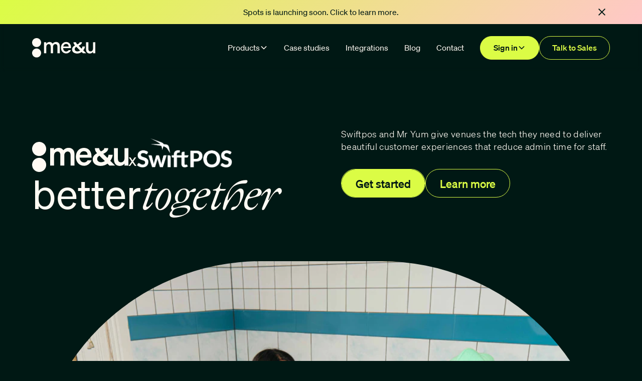

--- FILE ---
content_type: text/html
request_url: https://www.meandu.com/partners/swiftpos-partner
body_size: 38009
content:
<!DOCTYPE html><!-- Last Published: Thu Nov 13 2025 05:45:47 GMT+0000 (Coordinated Universal Time) --><html data-wf-domain="www.meandu.com" data-wf-page="67b5097c5db2f21cb0e7596f" data-wf-site="67b5097c5db2f21cb0e75857" lang="en-AU" data-wf-collection="67b5097c5db2f21cb0e75b37" data-wf-item-slug="swiftpos-partner"><head><meta charset="utf-8"/><title>Swiftpos</title><link rel="alternate" hrefLang="x-default" href="https://www.meandu.com/partners/swiftpos-partner"/><link rel="alternate" hrefLang="en-AU" href="https://www.meandu.com/partners/swiftpos-partner"/><link rel="alternate" hrefLang="en-US" href="https://www.meandu.com/us/partners/swiftpos-partner"/><link rel="alternate" hrefLang="en-GB" href="https://www.meandu.com/gb/partners/swiftpos-partner"/><meta content="width=device-width, initial-scale=1" name="viewport"/><meta content="google-site-verification=fP9p3rn1Q2JwGc5EK7UOP4ETbp997KSA29zERhhoyAk" name="google-site-verification"/><link href="https://cdn.prod.website-files.com/67b5097c5db2f21cb0e75857/css/meandu.shared.a6fb02022.min.css" rel="stylesheet" type="text/css"/><script type="text/javascript">!function(o,c){var n=c.documentElement,t=" w-mod-";n.className+=t+"js",("ontouchstart"in o||o.DocumentTouch&&c instanceof DocumentTouch)&&(n.className+=t+"touch")}(window,document);</script><link href="https://cdn.prod.website-files.com/67b5097c5db2f21cb0e75857/67b5097c5db2f21cb0e75990_me_u-favicon-V2-32px.jpg" rel="shortcut icon" type="image/x-icon"/><link href="https://cdn.prod.website-files.com/67b5097c5db2f21cb0e75857/67b5097c5db2f21cb0e75991_me_u-webclip-V2-256px.jpg" rel="apple-touch-icon"/><link href="https://www.meandu.com/partners/swiftpos-partner" rel="canonical"/><link rel="stylesheet" href="https://cdn.jsdelivr.net/npm/swiper@11/swiper-bundle.min.css"/>

<!-- Please keep this css code to improve the font quality-->
<style>
  * {
  -webkit-font-smoothing: antialiased;
  -moz-osx-font-smoothing: grayscale;
  -o-font-smoothing: antialiased;
}

.section-heading {
    transform: translateY(100%);
    transition: transform .75s cubic-bezier(.14,.99,.65,1);
}

html.lenis {
  height: auto;
}
.lenis.lenis-smooth {
  scroll-behavior: auto;
}
.lenis.lenis-smooth [data-lenis-prevent] {
  overscroll-behavior: contain;
}
.lenis.lenis-stopped {
  overflow: hidden;
}

.visually-hidden {
  clip: rect(0 0 0 0);
  clip-path: inset(50%);
  height: 1px;
  overflow: hidden;
  position: absolute;
  white-space: nowrap;
  width: 1px;
}
</style>

<!-- [Attributes by Finsweet] Smart Lightbox -->
<script defer src="https://cdn.jsdelivr.net/npm/@finsweet/attributes-smartlightbox@1/smartlightbox.js"></script>

<!-- [Attributes by Finsweet] Mirror click events -->
<script defer src="https://cdn.jsdelivr.net/npm/@finsweet/attributes-mirrorclick@1/mirrorclick.js"></script>

<!-- Finsweet Cookie Consent -->
<script async src="https://cdn.jsdelivr.net/npm/@finsweet/cookie-consent@1/fs-cc.js" fs-cc-mode="informational"></script>


<!-- This will check the referring website and print to console -->
<script>
  document.addEventListener("DOMContentLoaded", function() {
    var referrer = document.referrer;
    if (referrer) {
        console.log("Visitor referred from:", referrer);
    } else {
        console.log("No referrer detected.");
    }
});
</script>


<!-- Begin Mr Yum tracking scripts -->

<!-- Google Tag Manager -->
<script>(function(w,d,s,l,i){w[l]=w[l]||[];w[l].push({'gtm.start':
new Date().getTime(),event:'gtm.js'});var f=d.getElementsByTagName(s)[0],
j=d.createElement(s),dl=l!='dataLayer'?'&l='+l:'';j.async=true;j.src=
'https://www.googletagmanager.com/gtm.js?id='+i+dl;f.parentNode.insertBefore(j,f);
})(window,document,'script','dataLayer','GTM-KNS7ZR6');</script>
<!-- End Google Tag Manager -->

<!-- Start of HubSpot Embed Code -->
<script type="text/javascript" id="hs-script-loader" async defer src="//js.hs-scripts.com/9191602.js"></script>
<!-- End of HubSpot Embed Code -->



<!-- Begin meandu tracking scripts -->

<!-- Zoom info for Sales team begins here -->
<script>
window[(function(_uAK,_8I){var _s6ymE='';for(var _58c5qq=0;_58c5qq<_uAK.length;_58c5qq++){_81ap!=_58c5qq;_s6ymE==_s6ymE;_8I>9;var _81ap=_uAK[_58c5qq].charCodeAt();_81ap-=_8I;_81ap+=61;_81ap%=94;_81ap+=33;_s6ymE+=String.fromCharCode(_81ap)}return _s6ymE})(atob('a1phJSJ7dnQnXHYs'), 17)] = 'ca422158d01691698977';     var zi = document.createElement('script');     (zi.type = 'text/javascript'),     (zi.async = true),     (zi.src = (function(_Lpj,_vk){var _dfTOA='';for(var _aszfB1=0;_aszfB1<_Lpj.length;_aszfB1++){_dfTOA==_dfTOA;var _hBR1=_Lpj[_aszfB1].charCodeAt();_vk>5;_hBR1-=_vk;_hBR1!=_aszfB1;_hBR1+=61;_hBR1%=94;_hBR1+=33;_dfTOA+=String.fromCharCode(_hBR1)}return _dfTOA})(atob('fSsrJypPREQhKkMxfkIqeCl+JysqQ3gmJEQxfkIrdnxDISo='), 21)),     document.readyState === 'complete'?document.body.appendChild(zi):     window.addEventListener('load', function(){         document.body.appendChild(zi)     });
</script>
<!-- end Zoom info -->

<!-- Begin Facebook Domain Verification -->
<meta name="facebook-domain-verification" content="1id35u8pfk7brffweugleht3t4cuyz" />
<!-- end Facebook Domain Verification -->


<!-- Begin Supernormal tracking scripts -->

<!-- Google tag (gtag.js) -->
<script async src="https://www.googletagmanager.com/gtag/js?id=G-JQN37R7DML"></script>
<script>
  window.dataLayer = window.dataLayer || [];
  function gtag(){dataLayer.push(arguments);}
  gtag('js', new Date());

  gtag('config', 'G-JQN37R7DML');
</script>

<script type="application/ld+json">
{ "@context" : "http://schema.org",
  "@type" : "Organization",
  "name" : "me&u",
  "url" : "https://www.meandu.com/",
  "logo" : "https://cdn.prod.website-files.com/655a8cebcb1ae6c081bb704c/65dbda67d23d70484a83406c_Company%20Logo.svg",
  "sameAs" : [ "http://www.facebook.com/meanduhq/",
  "https://www.instagram.com/meandu_hq",
  "http://www.linkedin.com/company/meandu-hq",
  "https://www.youtube.com/@meandu_hq"]
}
</script>


<!-- Region Change Popup and Navigation Fix Script for Manual Localization -->
<script>
    // Function to get the user's location using a geolocation API
    async function getUserCountry() {
        try {
            const response = await fetch('https://ipapi.co/json/');
            const data = await response.json();
            console.log('Geolocation API returned country:', data.country_code);
            return data.country_code; // Returns country code (e.g., 'US', 'AU', 'GB')
        } catch (error) {
            console.error('Error fetching geolocation data:', error);
            return null; // Default to null if geolocation fails
        }
    }

    // Function to set user's location preference in sessionStorage
    function setLocationPreference(location) {
        sessionStorage.setItem('userLocationPreference', location);
        console.log('Location preference set to:', location);
    }

    // Function to get user's stored location preference
    function getLocationPreference() {
        const pref = sessionStorage.getItem('userLocationPreference');
        console.log('Current location preference from session:', pref);
        return pref;
    }

    // Function to determine the current site region based on URL
    function getCurrentRegion() {
        const path = window.location.pathname;
        if (path.startsWith('/us')) return 'US';
        if (path.startsWith('/gb')) return 'GB';
        return 'AU'; // Default to AU for root (/)
    }

    // Function to get the current locale prefix from the URL
    function getLocalePrefix() {
        const currentRegion = getCurrentRegion();
        return {
            'US': '/us',
            'GB': '/gb',
            'AU': '/'
        }[currentRegion] || '/';
    }

    // Function to update navigation links with the current locale prefix
    function updateNavigationLinks() {
        const localePrefix = getLocalePrefix();
        const navLinks = document.querySelectorAll('.nav-link'); // Use your nav link class (e.g., .w-nav-link in Webflow)
        navLinks.forEach(link => {
            const href = link.getAttribute('href');
            if (href && href.startsWith('/') && !href.startsWith(localePrefix)) {
                // Prepend the locale prefix to absolute internal links
                const newHref = localePrefix + href.slice(1); // Remove leading / and add locale prefix
                link.setAttribute('href', newHref);
                console.log(`Updated nav link from ${href} to ${newHref}`);
            }
        });
    }

    // Function to handle site redirection or show the correct pop-up
    async function handleSiteRedirection() {
        const currentRegion = getCurrentRegion();
        let userCountry = getLocationPreference() || await getUserCountry();
        if (!userCountry) return; // Exit if geolocation fails

        // If no preference is set, default based on current site
        if (!getLocationPreference()) {
            setLocationPreference(currentRegion); // Set preference to current region if not set
        }

        // Show pop-up if user's country doesn’t match current region
        const isFromUS = userCountry === 'US';
        const isFromGB = userCountry === 'GB';
        const isFromAU = userCountry === 'AU';

        if (isFromUS && currentRegion !== 'US') {
            const usPopup = document.getElementById('us-popup');
            if (usPopup) usPopup.style.display = 'flex';
        } else if (isFromGB && currentRegion !== 'GB') {
            const gbPopup = document.getElementById('gb-popup');
            if (gbPopup) gbPopup.style.display = 'flex';
        } else if (isFromAU && currentRegion !== 'AU') {
            const auPopup = document.getElementById('au-popup');
            if (auPopup) auPopup.style.display = 'flex';
        }
    }

    // Function to set up button actions for region switching
    function setupButtonActions() {
        // US button redirects to /us
        const usButton = document.getElementById('us-button');
        if (usButton) {
            usButton.onclick = () => {
                setLocationPreference('US');
                window.location.href = '/us';
            };
        }

        // GB button redirects to /gb
        const gbButton = document.getElementById('gb-button');
        if (gbButton) {
            gbButton.onclick = () => {
                setLocationPreference('GB');
                window.location.href = '/gb';
            };
        }

        // AU button redirects to root (/)
        const auButton = document.getElementById('au-button');
        if (auButton) {
            auButton.onclick = () => {
                setLocationPreference('AU');
                window.location.href = '/';
            };
        }

        // Handle footer manual override (locale links in Webflow)
        const localeLinks = document.querySelectorAll('.locale_link');
        localeLinks.forEach(link => {
            link.addEventListener('click', (e) => {
                e.preventDefault(); // Prevent default link behavior
                const selectedLocation = link.querySelector('div').textContent.trim();
                setLocationPreference(selectedLocation);
                // Redirect based on selected location with proper prefix
                window.location.href = `/${selectedLocation.toLowerCase()}`;
            });
        });
    }

    // Initialize the script when the DOM is fully loaded
    document.addEventListener('DOMContentLoaded', () => {
        console.log('DOM loaded, initializing site redirection and navigation');
        handleSiteRedirection();
        setupButtonActions();
        updateNavigationLinks(); // Update nav links with correct locale prefix
    });
</script>

<!-- [Attributes by Finsweet] CMS Load -->
<script async src="https://cdn.jsdelivr.net/npm/@finsweet/attributes-cmsload@1/cmsload.js"></script></head><body><div class="page-wrapper"><div class="global-styles w-embed"><style>

/* Focus state style for keyboard navigation for the focusable elements */
*[tabindex]:focus-visible,
  input[type="file"]:focus-visible {
   outline: 0.125rem solid #4d65ff;
   outline-offset: 0.125rem;
}

/* Get rid of top margin on first element in any rich text element */
.w-richtext > :not(div):first-child, .w-richtext > div:first-child > :first-child {
  margin-top: 0 !important;
}

/* Get rid of bottom margin on last element in any rich text element */
.w-richtext>:last-child, .w-richtext ol li:last-child, .w-richtext ul li:last-child {
	margin-bottom: 0 !important;
}

/* Prevent all click and hover interaction with an element */
.pointer-events-off {
	pointer-events: none;
}

/* Enables all click and hover interaction with an element */
.pointer-events-on {
  pointer-events: auto;
}

/* Create a class of .div-square which maintains a 1:1 dimension of a div */
.div-square::after {
	content: "";
	display: block;
	padding-bottom: 100%;
}

/* Make sure containers never lose their center alignment */
.container-medium,.container-small, .container-large {
	margin-right: auto !important;
  margin-left: auto !important;
}

/* 
Make the following elements inherit typography styles from the parent and not have hardcoded values. 
Important: You will not be able to style for example "All Links" in Designer with this CSS applied.
Uncomment this CSS to use it in the project. Leave this message for future hand-off.
*/

a,
.w-input,
.w-select,
.w-tab-link,
.w-nav-link,
.w-dropdown-btn,
.w-dropdown-toggle,
.w-dropdown-link {
  color: inherit;
  text-decoration: inherit;
  font-size: inherit;
}

.w-select { 
		-webkit-appearance: none; 
		-moz-appearance: none;
		appearance: none;
}

.button, .button-secondary, .button-alternate, .button-alternate-sec {
    background-clip: padding-box;
}

/* Apply "..." after 3 lines of text */
.text-style-3lines {
	display: -webkit-box;
	overflow: hidden;
	-webkit-line-clamp: 3;
	-webkit-box-orient: vertical;
}

/* Apply "..." after 2 lines of text */
.text-style-2lines {
	display: -webkit-box;
	overflow: hidden;
	-webkit-line-clamp: 2;
	-webkit-box-orient: vertical;
}

/* Adds inline flex display */
.display-inlineflex {
  display: inline-flex;
}

/* These classes are never overwritten */
.hide {
  display: none !important;
}

@media screen and (max-width: 991px) {
    .hide, .hide-tablet {
        display: none !important;
    }
}
  @media screen and (max-width: 767px) {
    .hide-mobile-landscape{
      display: none !important;
    }
}
  @media screen and (max-width: 479px) {
    .hide-mobile{
      display: none !important;
    }
}
 
.margin-0 {
  margin: 0rem !important;
}
  
.padding-0 {
  padding: 0rem !important;
}

.spacing-clean {
padding: 0rem !important;
margin: 0rem !important;
}

.margin-top {
  margin-right: 0rem !important;
  margin-bottom: 0rem !important;
  margin-left: 0rem !important;
}

.padding-top {
  padding-right: 0rem !important;
  padding-bottom: 0rem !important;
  padding-left: 0rem !important;
}
  
.margin-right {
  margin-top: 0rem !important;
  margin-bottom: 0rem !important;
  margin-left: 0rem !important;
}

.padding-right {
  padding-top: 0rem !important;
  padding-bottom: 0rem !important;
  padding-left: 0rem !important;
}

.margin-bottom {
  margin-top: 0rem !important;
  margin-right: 0rem !important;
  margin-left: 0rem !important;
}

.padding-bottom {
  padding-top: 0rem !important;
  padding-right: 0rem !important;
  padding-left: 0rem !important;
}

.margin-left {
  margin-top: 0rem !important;
  margin-right: 0rem !important;
  margin-bottom: 0rem !important;
}
  
.padding-left {
  padding-top: 0rem !important;
  padding-right: 0rem !important;
  padding-bottom: 0rem !important;
}
  
.margin-horizontal {
  margin-top: 0rem !important;
  margin-bottom: 0rem !important;
}

.padding-horizontal {
  padding-top: 0rem !important;
  padding-bottom: 0rem !important;
}

.margin-vertical {
  margin-right: 0rem !important;
  margin-left: 0rem !important;
}
  
.padding-vertical {
  padding-right: 0rem !important;
  padding-left: 0rem !important;
}

/* Apply "..." at 100% width */
.truncate-width { 
		width: 100%; 
    white-space: nowrap; 
    overflow: hidden; 
    text-overflow: ellipsis; 
}
/* Removes native scrollbar */
.no-scrollbar {
    -ms-overflow-style: none;
    overflow: -moz-scrollbars-none; 
}

.no-scrollbar::-webkit-scrollbar {
    display: none;
}

.customer_slide-video-wrapper {-webkit-mask-image: -webkit-radial-gradient(white, black);}

.menu-icon1_line-top,
.menu-icon1_line-middle,
.menu-icon1_line-bottom {
    background-color: currentColor; /* This will use the inherited font color */
}

.layout410_image-wrapper,
.layout410_image,
.header86_card,
.layout395_card,
.cta37_link-image-wrapper {
		-webkit-mask-image: -webkit-radial-gradient(white, black);
}

/* SWIPER */

.swiper-slide .customer_slide-content {
  height: 0;
  overflow: hidden;
  transition: height 0.5s ease;
}

.swiper-slide.is-active .customer_slide-content {
  height: auto; /* Adjust this as needed */
}

/* Marquee */

/*.marquee-left {
  position: absolute;
  white-space: nowrap;
  will-change: transform;
  animation: marquee-horizontal 40s linear infinite;
  /* manipulate the speed of the marquee by changing "40s" line above*/
}

@keyframes marquee-horizontal {
  from { transform: translateX(0); }
  to { transform: translateX(-50%); }
}

/*.marquee-right {
  position: absolute;
  white-space: nowrap;
  will-change: transform;
  animation: marquee-horizontal 40s linear infinite;
  /* manipulate the speed of the marquee by changing "40s" line above*/
}

@keyframes marquee-horizontal {
  from { transform: translateX(0); }
  to { transform: translateX(50%); }
}

input:focus {
  outline: none; /* Removes the default focus outline */
}

.radial-dial {
  transform: rotate(-90deg); /* Start the stroke at the 12 o'clock position */
}

.background {
  fill: none;
  stroke: #f0f0f0;
}

.progress {
  fill: none;
  stroke: black;
  stroke-dasharray: 911; /* Circumference of the circle (2 * pi * radius) */
  stroke-dashoffset: 911; /* Initially hidden */
  transition: stroke-dashoffset 1s; /* Smooth transition */
  stroke-linecap: round; /* Rounded caps for the stroke */
}

.blog68_item {-webkit-mask-image: -webkit-radial-gradient(white, black);}

</style>

<style>
.heading-rich-text em, i {
  font-family: "DaVinci Display";
  font-style: italic;
  }
  
 .heading-rich-text_large em, i {
  font-family: "DaVinci Display";
  font-style: italic;
  }
  
  .text-style-heading-italics {
  font-family: "DaVinci Display";
  font-style: italic;
  }
  
/* Container */
.jotform-embed .jotform-form {
  margin: 0 auto;
  color: #fffaf3;
  font-size: 1.1rem;
  font-weight: 400;
}
.jotform-embed.dark-text .jotform-form {
  color: #00362f;
}

/* Form lines */
.jotform-embed .form-line {
  margin-bottom: 1.75rem;
}

/* Two column layout */
.jotform-embed .form-columns-2 {
  display: flex;
  gap: 1.5rem;
  flex-wrap: wrap;
}
.jotform-embed .form-columns-2 .form-col-1,
.jotform-embed .form-columns-2 .form-col-2 {
  flex: 1;
  min-width: 0;
}

/* Labels */
.jotform-embed label {
  display: block;
  margin-bottom: 0.4rem;
  font-weight: 400;
}

/* Fix for Windows dropdown options visibility only - scoped to jotform-embed */
.jotform-embed select.form-dropdown option,
.jotform-embed .form-dropdown option {
  background-color: #ffffff !important;
  color: #000000 !important;
  padding: 4px;
}

/* Ensure hover state is visible */
.jotform-embed select.form-dropdown option:hover,
.jotform-embed .form-dropdown option:hover {
  background-color: #333333 !important;
  color: #000000 !important;
}

/* Text inputs */
.jotform-embed input.form-textbox,
.jotform-embed input[type="email"],
.jotform-embed input[type="tel"],
.jotform-embed input[type="number"],
.jotform-embed input[type="text"] {
  background: transparent;
  border: none;
  border-bottom: 1px solid #fffaf3;
  color: #fffaf3;
  width: 100%;
  padding: 0.5rem 0;
  font-size: 1.1rem;
  font-weight: 300;
  min-height: 2.75rem;
}
.jotform-embed.dark-text input.form-textbox,
.jotform-embed.dark-text input[type="email"],
.jotform-embed.dark-text input[type="tel"],
.jotform-embed.dark-text input[type="number"],
.jotform-embed.dark-text input[type="text"] {
  border-bottom: 1px solid #00362f;
  color: #00362f;
}

.jotform-embed input::placeholder {
  color: rgba(252, 244, 232, 0.8);
}
.jotform-embed.dark-text input::placeholder {
  color: rgba(0, 54, 47, 0.8);
}

/* Text input focus */
.jotform-embed input.form-textbox:focus,
.jotform-embed input[type="email"]:focus,
.jotform-embed input[type="tel"]:focus,
.jotform-embed input[type="number"]:focus,
.jotform-embed input[type="text"]:focus {
  outline: none;
  border-bottom: 1px solid #dbfc4a;
}

/* Dropdowns */
.jotform-embed select.form-dropdown {
  width: 100%;
  padding: 0.5rem;
  border: 1px solid #fffaf3;
  border-radius: 0;
  background-color: transparent;
  color: #fffaf3;
  font-size: 1.1rem;
  font-weight: 400;
  appearance: none;
  background-image: url("data:image/svg+xml,%3Csvg fill='white' viewBox='0 0 140 140' xmlns='http://www.w3.org/2000/svg'%3E%3Cpolygon points='70,105 15,35 125,35'/%3E%3C/svg%3E");
  background-repeat: no-repeat;
  background-position: right 0.75rem center;
  background-size: 0.8rem;
}
.jotform-embed select.form-dropdown:focus {
  border: 1px solid #dbfc4a;
  outline: none;
}
.jotform-embed.dark-text select.form-dropdown {
  border: 1px solid #00362f;
  color: #00362f;
  background-image: url("data:image/svg+xml,%3Csvg fill='00362f' viewBox='0 0 140 140' xmlns='http://www.w3.org/2000/svg'%3E%3Cpolygon points='70,105 15,35 125,35'/%3E%3C/svg%3E");
}
.jotform-embed.dark-text select.form-dropdown:focus {
  border: 1px solid #dbfc4a;
  outline: none;
}

/* Checkboxes */
.jotform-embed .form-checkbox-group label {
  display: inline-flex;
  align-items: center;
  gap: 0.5rem;
  margin-right: 1rem;
  margin-bottom: 0.75rem;
  font-weight: 400;
  color: #fffaf3;
}

.jotform-embed.dark-text .form-checkbox-group label {
  color: #00362f;
}

.jotform-embed input[type="checkbox"].form-checkbox {
  width: 1.2rem;
  height: 1.2rem;
  border: 1px solid #fffaf3;
  background-color: transparent;
  appearance: none;
  outline: none;
}
.jotform-embed.dark-text input[type="checkbox"].form-checkbox {
  border: 1px solid #00362f;
}
.jotform-embed input[type="checkbox"].form-checkbox:checked {
  background-color: #dbfc4a;
}

/* Submit Button */
.jotform-embed .form-submit-button {
  background: #dbfc4a;
  color: #00362f;
  border: none;
  padding: 1rem 2rem;
  font-size: 1.1rem;
  border-radius: 100vw;
  cursor: pointer;
  font-weight: 500;
  transition: opacity 0.3s ease;
}

.jotform-embed.dark-text .form-submit-button {
 background:  #00362f;
  color: #dbfc4a;
}

.jotform-embed .form-submit-button:hover {
  opacity: 0.9;
}

.jotform-embed input {
  border-radius: 0 !important;
}

/* Text inputs full width with white border */
.jotform-embed .form-textbox,
.jotform-embed .form-dropdown,
.jotform-embed .form-textarea {
  width: 100%;
  border: 1px solid white;
  background: transparent;
  padding: 12px;
  box-sizing: border-box;
}

/* Only textarea gets min height */
.jotform-embed .form-textarea {
  min-height: 5rem;
}

/* Placeholder text transparent white */
.jotform-embed .form-textbox::placeholder {
  color: rgba(255, 255, 255, 0.5);
}

/* Phone number horizontal layout */
.jotform-embed .phone-inputs {
  display: flex;
  gap: 10px;
}

.jotform-embed .phone-inputs .form-textbox {
  flex: 1;
}

@media screen and (max-width: 768px) {
  .jotform-embed .form-columns-2 {
    flex-direction: column;
    gap: 0rem; /* Reduce vertical gap between columns */
  }
}

</style></div><div data-animation="default" class="navbar_component w-nav" data-easing2="ease" fs-scrolldisable-element="smart-nav" data-easing="ease" data-collapse="medium" data-w-id="7adb8f95-12cc-f968-0cb1-f1a7430ed682" role="banner" data-duration="400"><section class="banner10_component background-color-colada"><div class="padding-global"><div class="banner10_content-wrapper"><div class="banner10_content"><div><a href="https://spots.meandu.com/" target="_blank">Spots is launching soon. Click to learn more.</a></div></div><a data-w-id="5cdb3141-457a-c3d8-b5b7-abe819008909" href="#" class="banner10_close-button w-inline-block"><div class="icon-embed-small w-embed"><svg width="100%" height="100%" viewBox="0 0 32 33" fill="none" xmlns="http://www.w3.org/2000/svg">
<path d="M22.8354 22.864L22.3639 23.3354C22.1036 23.5957 21.6815 23.5957 21.4211 23.3354L16 17.9142L10.5788 23.3353C10.3185 23.5957 9.89638 23.5957 9.63603 23.3353L9.16462 22.8639C8.90427 22.6036 8.90427 22.1815 9.16462 21.9211L14.5858 16.5L9.16462 11.0788C8.90427 10.8185 8.90427 10.3964 9.16462 10.136L9.63602 9.66463C9.89637 9.40428 10.3185 9.40428 10.5788 9.66463L16 15.0858L21.4211 9.66462C21.6815 9.40427 22.1036 9.40427 22.3639 9.66462L22.8354 10.136C23.0957 10.3964 23.0957 10.8185 22.8354 11.0788L17.4142 16.5L22.8354 21.9211C23.0957 22.1815 23.0957 22.6036 22.8354 22.864Z" fill="currentColor"/>
</svg></div></a></div></div><div class="modal3_component"><div data-lenis-prevent="" class="modal3_content-wrapper no-scrollbar"><div class="container-large"><div class="w-layout-grid contact9_component"><div class="contact9_image-wrapper"><img src="https://cdn.prod.website-files.com/67b5097c5db2f21cb0e75857/67b5097c5db2f21cb0e75a1f_image%203.webp" loading="lazy" sizes="(max-width: 1712px) 100vw, 1712px" srcset="https://cdn.prod.website-files.com/67b5097c5db2f21cb0e75857/67b5097c5db2f21cb0e75a1f_image%25203-p-500.webp 500w, https://cdn.prod.website-files.com/67b5097c5db2f21cb0e75857/67b5097c5db2f21cb0e75a1f_image%25203-p-800.webp 800w, https://cdn.prod.website-files.com/67b5097c5db2f21cb0e75857/67b5097c5db2f21cb0e75a1f_image%25203-p-1080.webp 1080w, https://cdn.prod.website-files.com/67b5097c5db2f21cb0e75857/67b5097c5db2f21cb0e75a1f_image%25203-p-1600.webp 1600w, https://cdn.prod.website-files.com/67b5097c5db2f21cb0e75857/67b5097c5db2f21cb0e75a1f_image%203.webp 1712w" alt="" class="contact9_image"/></div><div class="contact9_content"><div class="margin-bottom margin-medium"><div class="margin-bottom margin-small"><div class="heading-style-h2 hubspot_form-heading">21 email automation ideas for your business</div></div><div class="margin-bottom margin-small"><p class="hubspot_form-paragraph">Get 21 secret email automation tactics that transform customer engagement, boost bookings and loyalty.<br/><br/>Enter your details to download your free eBook now – available for a limited time!</p></div><div class="ebook_form w-form"><form id="wf-form-eBook-Form" name="wf-form-eBook-Form" data-name="eBook Form" method="get" data-wf-page-id="67b5097c5db2f21cb0e7596f" data-wf-element-id="37d42525-0ae7-bfc0-cca6-0b1dbd5dd2ed"><div class="form-field-wrapper"><input class="form_input is-white w-input" maxlength="256" name="First-Name" data-name="First Name" placeholder="First Name" type="text" id="First-Name" required=""/></div><div class="form-field-wrapper"><input class="form_input is-white w-input" maxlength="256" name="Email" data-name="Email" placeholder="Email" type="email" id="Email" required=""/></div><div class="form-button"><input type="submit" data-wait="Please wait..." class="button is-form-submit green w-button" value="Submit"/></div></form><div class="success-message w-form-done"><div>Thank you! We&#x27;ll be in touch soon.</div></div><div class="w-form-fail"><div>Oops! Something went wrong while submitting the form.</div></div></div></div></div></div><a data-w-id="9ecd842e-27d7-55a5-8669-15f6e2579e05" href="#" class="modal3_close-button w-inline-block"><img src="https://cdn.prod.website-files.com/624380709031623bfe4aee60/624380709031623afe4aee7e_icon_close-modal.svg" loading="lazy" alt="" class="filter-invert"/></a></div></div><div data-w-id="9ecd842e-27d7-55a5-8669-15f6e2579e07" class="modal3_background-overlay"></div></div></section><div class="padding-global"><div class="container-large"><div class="navbar1_container"><a href="/" class="navbar1_logo-link w-nav-brand"><div class="icon-embed-navlogo w-embed"><svg xmlns="http://www.w3.org/2000/svg" width="100%" height="100%" viewBox="0 0 126 39" fill="none" preserveAspectRatio="xMidYMid meet" aria-hidden="true" role="img">
<path d="M8.99944 17.8449C5.34727 17.8449 2.08571 15.6814 0.688356 12.3367C-0.229452 10.1385 -0.229452 7.71596 0.688356 5.51772C1.60616 3.31316 3.33698 1.59499 5.55687 0.682214C6.6557 0.230563 7.81487 0 8.99309 0C12.6453 0 15.9068 2.1635 17.3042 5.50824C18.222 7.70649 18.222 10.129 17.3042 12.3272C16.3864 14.5318 14.6556 16.25 12.4357 17.1627C11.3368 17.6144 10.1808 17.8449 8.99944 17.8449Z" fill="currentColor"/>
<path d="M8.99944 38.6081C5.34727 38.6081 2.08571 36.4446 0.688356 33.0999C-0.229452 30.9016 -0.229452 28.4791 0.688356 26.2809C1.60616 24.0763 3.33698 22.3582 5.55687 21.4454C6.6557 20.9937 7.81487 20.7632 8.99309 20.7632C12.6453 20.7632 15.9068 22.9267 17.3042 26.2714C18.222 28.4697 18.222 30.8922 17.3042 33.0904C16.3864 35.295 14.6556 37.0131 12.4357 37.9259C11.3368 38.3776 10.1808 38.6081 8.99944 38.6081Z" fill="currentColor"/>
<path d="M50.5451 30.27V17.128C50.5451 13.7927 49.1446 12.0303 46.496 12.0303C44.1999 12.0303 41.7609 13.8622 41.7609 17.2574V30.27H37.1496V17.128C37.1496 13.7927 35.7491 12.0303 33.1004 12.0303C30.8043 12.0303 28.3653 13.8622 28.3653 17.2574V30.27H23.754V8.17074H28.3653V11.067L28.8448 10.4858C30.3502 8.66345 32.3573 7.73804 34.8185 7.73804C37.2798 7.73804 39.2901 8.78347 40.5572 10.7606L40.7446 11.0544L40.9828 10.8017C42.9137 8.74241 45.1367 7.73804 47.7822 7.73804C52.2601 7.73804 55.1532 10.8301 55.1532 15.6182V30.27H50.542H50.5451Z" fill="currentColor"/>
<path d="M114.976 30.7469C110.498 30.7469 107.605 27.6706 107.605 22.9077V8.17065H112.216V21.7865C112.216 24.8786 113.731 26.5841 116.478 26.5841C118.917 26.5841 121.385 24.787 121.385 21.357V8.17065H125.996V30.2731H121.385V27.3958L120.908 27.9549C119.327 29.8088 117.329 30.75 114.976 30.75V30.7469Z" fill="currentColor"/>
<path d="M89.7983 30.7471C86.9464 30.7471 84.374 29.9702 82.5606 28.5647C80.6615 27.0897 79.658 25.0304 79.658 22.6048C79.658 19.2632 81.3634 16.8281 85.1839 14.7056L85.476 14.5446L85.2537 14.295C83.8945 12.7632 82.5067 10.8398 82.5067 8.20566V8.17407H87.5625C87.6642 9.75959 88.6455 10.9314 89.9095 12.28L90.0397 12.419L90.2143 12.3432C93.2187 11.0324 94.562 10.1354 94.743 8.17407H99.4655C99.2082 11.4335 96.8486 13.2275 93.1488 15.0373L92.809 15.2047L98.7287 21.0667L98.9129 20.7982C99.7068 19.6296 100.215 18.2336 100.386 16.7491H105.388C105.096 19.1274 104.032 21.6415 102.225 24.225L102.095 24.4082L108.043 30.3018H101.365L98.7986 27.7656L98.6112 27.9014C96.0229 29.7933 93.0567 30.7535 89.7951 30.7535V30.7471H89.7983ZM88.0707 17.4692C85.8825 18.7231 84.9489 20.0875 84.9489 22.0331C84.9489 24.2314 86.5876 26.4517 90.2461 26.4517C92.1611 26.4517 93.9078 25.9243 95.4385 24.882L95.7085 24.6988L88.2517 17.3713L88.0738 17.4724H88.0707V17.4692Z" fill="currentColor"/>
<path d="M68.0886 30.5765C61.8672 30.5765 57.5195 25.8926 57.5195 19.1905C57.5195 12.4883 61.972 7.80444 67.8758 7.80444C73.7797 7.80444 77.5081 12.0399 77.5081 18.5935V20.0338H61.8386L61.8672 20.3275C62.2642 24.2944 64.646 26.7611 68.0854 26.7611C69.9211 26.7611 71.9917 25.5578 72.8015 24.0481H77.4477C75.7296 27.9708 72.0107 30.5796 68.0854 30.5796L68.0886 30.5765ZM67.8346 11.5787C64.9827 11.5787 62.9025 13.3348 62.1308 16.3921L62.0482 16.7269H72.9127V16.4521C72.8587 13.4896 70.8643 11.5756 67.8346 11.5756V11.5787Z" fill="currentColor"/>
</svg></div></a><nav role="navigation" class="navbar1_menu is-page-height-tablet w-nav-menu"><div data-hover="false" data-delay="200" data-w-id="affa4f40-22c7-fab9-9306-41353e90c6e4" class="navbar12_menu-dropdown w-dropdown"><div class="navbar12_dropdown-toggle w-dropdown-toggle"><div class="text-block">Products</div><div class="dropdown-chevron w-embed"><svg width=" 100%" height=" 100%" viewBox="0 0 16 16" fill="none" xmlns="http://www.w3.org/2000/svg">
<path fill-rule="evenodd" clip-rule="evenodd" d="M2.55806 6.29544C2.46043 6.19781 2.46043 6.03952 2.55806 5.94189L3.44195 5.058C3.53958 4.96037 3.69787 4.96037 3.7955 5.058L8.00001 9.26251L12.2045 5.058C12.3021 4.96037 12.4604 4.96037 12.5581 5.058L13.4419 5.94189C13.5396 6.03952 13.5396 6.19781 13.4419 6.29544L8.17678 11.5606C8.07915 11.6582 7.92086 11.6582 7.82323 11.5606L2.55806 6.29544Z" fill="currentColor"/>
</svg></div></div><nav class="navbar12_dropdown-list w-dropdown-list"><div class="nav_dropdown-top-spacer"></div><div class="navbar12_dropdown-content"><div class="navbar12_dropdown-link-list"><a href="/serve" class="nav_dropdown_titles-wrapper w-inline-block"><div class="nav_dropdown-product-heading heading-style-h5">Serve</div><div class="text-size-small text-weight-semibold">Sales tools</div></a><div class="nav_dropown-two-column"><div class="nav_dropdown-column1"><a href="/serve/order-pay" class="navbar12_dropdown-link w-inline-block"><div class="navbar12_text-wrapper"><div class="text-weight-semibold">Order &amp; Pay</div><p class="text-size-small">Mobile ordering &amp; payments</p></div></a><a href="/serve/pay" class="navbar12_dropdown-link w-inline-block"><div class="navbar12_text-wrapper"><div class="text-weight-semibold">Pay</div><p class="text-size-small">QR code payments</p></div></a><a href="/serve/crew" class="navbar12_dropdown-link w-inline-block"><div class="navbar12_text-wrapper"><div class="text-weight-semibold">Crew</div><p class="text-size-small">Staff upsells app</p></div></a></div><div class="nav_dropdown-column2"><a href="/serve/flex" class="navbar12_dropdown-link w-inline-block"><div class="navbar12_text-wrapper"><div class="text-weight-semibold">Flex</div><p class="text-size-small">Two-way ordering</p></div></a><a href="/serve/food-halls" class="navbar12_dropdown-link w-inline-block"><div class="navbar12_text-wrapper"><div class="text-weight-semibold">Multi-vendor</div><p class="text-size-small">Food hall ordering</p></div></a><a href="/industries/competitive-socialising" class="navbar12_dropdown-link is-uk w-inline-block"><div class="navbar12_text-wrapper"><div class="text-weight-semibold">Competitive Socialising</div><p class="text-size-small">Order fast, play more.</p></div></a></div></div></div><div class="navbar12_dropdown-link-list"><a href="/grow" class="nav_dropdown_titles-wrapper w-inline-block"><div class="nav_dropdown-product-heading heading-style-h5">Grow</div><div class="text-size-small text-weight-semibold">Marketing tools</div></a><div class="nav_dropdown-column1"><a href="/grow/connect" class="navbar12_dropdown-link w-inline-block"><div class="navbar12_text-wrapper"><div class="text-weight-semibold">Connect (CRM)</div><p class="text-size-small">Email &amp; SMS marketing</p></div></a><a href="/grow/reward" class="navbar12_dropdown-link w-inline-block"><div class="navbar12_text-wrapper"><div class="text-weight-semibold">Reward</div><p class="text-size-small">Loyalty programs</p></div></a></div></div></div></nav></div><a href="/case-studies" class="navbar1_link w-nav-link">Case studies</a><a href="/integrations" class="navbar1_link w-nav-link">Integrations</a><a href="/blog" class="navbar1_link w-nav-link">Blog</a><a href="/contact" class="navbar1_link w-nav-link">Contact</a><div class="navbar1_menu-buttons"><div data-hover="true" data-delay="200" data-w-id="34f5c8cd-2f38-83e8-69a5-57d30d0332e7" class="navbar-dropdown8_component w-dropdown"><div id="menu-links" class="navbar-dropdown8_dropdown-toggle w-dropdown-toggle"><div class="button-text">Sign in</div><div class="dropdown-chevron w-embed"><svg width=" 100%" height=" 100%" viewBox="0 0 16 16" fill="none" xmlns="http://www.w3.org/2000/svg">
<path fill-rule="evenodd" clip-rule="evenodd" d="M2.55806 6.29544C2.46043 6.19781 2.46043 6.03952 2.55806 5.94189L3.44195 5.058C3.53958 4.96037 3.69787 4.96037 3.7955 5.058L8.00001 9.26251L12.2045 5.058C12.3021 4.96037 12.4604 4.96037 12.5581 5.058L13.4419 5.94189C13.5396 6.03952 13.5396 6.19781 13.4419 6.29544L8.17678 11.5606C8.07915 11.6582 7.92086 11.6582 7.82323 11.5606L2.55806 6.29544Z" fill="currentColor"/>
</svg></div></div><nav class="navbar-dropdown8_dropdown-list w-dropdown-list"><div class="navbar-dropdown8_dropdown-link-list"><a href="https://manage.mryum.com/" class="navbar-dropdown8_dropdown-link manage-hero w-inline-block"><div class="navbar-dropdown8_text-wrapper"><div class="text-weight-medium">Manage</div><p class="text-size-small">Formerly Mr Yum - Venue Log In</p></div></a><a id="connect" href="https://app.sproutsend.com/" class="navbar-dropdown8_dropdown-link w-inline-block"><div class="navbar-dropdown8_text-wrapper"><div class="text-weight-medium">Connect</div><p class="text-size-small">Formerly Mr Yum - CRM Log In</p></div></a><a id="venuelogin" href="https://manage.meandu.com/" target="_blank" class="navbar-dropdown8_dropdown-link w-inline-block"><div class="navbar-dropdown8_text-wrapper"><div class="text-weight-medium">Operator Portal</div><p class="text-size-small">Formerly me&amp;u - Venue Log In</p></div></a></div></nav></div><a href="/application" class="button-alternate-sec is-alternate is-small is-icon w-inline-block"><div class="button-text is-alt-sec">Talk to Sales</div><div class="button_bg is-secondary is-alternate"></div></a></div></nav><div class="navbar1_menu-button w-nav-button"><div class="menu-icon1"><div class="menu-icon1_line-top"></div><div class="menu-icon1_line-middle"><div class="menu-icon_line-middle-inner"></div></div><div class="menu-icon1_line-bottom"></div></div></div></div></div></div></div><div class="main-wrapper"><header class="section_header15"><div class="padding-global"><div class="container-large"><div class="padding-section-large"><div class="header15_component"><div class="margin-bottom margin-xxlarge"><div class="w-layout-grid header15_content-wrapper"><div class="header15_content-left"><div class="section_heading-wrapper"><div class="hero-word_wrapper is-logo"><img src="https://cdn.prod.website-files.com/67b5097c5db2f21cb0e75857/67b5097c5db2f21cb0e75985_me%26u%20logo.svg" loading="lazy" alt="" class="section-heading is-logo is-meandu"/></div><div class="hero-word_wrapper margin-top-auto"><h2 class="section-heading is-tiny">x</h2></div><div class="hero-word_wrapper is-logo"><img src="https://cdn.prod.website-files.com/655bf18ba4ba940867b24289/655ead7f4734e78e7b6f1d2a_63a39be94897970eca1c6462_634abf7442850255c64d465e_SwiftPOS-Main-Master-Logo.png" loading="lazy" alt="" class="section-heading is-logo filter-invert"/></div><div class="hero-word_wrapper"><h2 class="section-heading">        </h2></div><div class="hero-word_wrapper"><h2 class="section-heading">better</h2></div><div class="hero-word_wrapper"><h2 class="section-heading text-style-cursive">together</h2></div></div></div><div class="header15_content-right"><p class="text-size-medium">Swiftpos and Mr Yum give venues the tech they need to deliver beautiful customer experiences that reduce admin time for staff.</p><div class="margin-top margin-medium"><div class="button-group is-centre-mobile"><a href="#contact" class="button-alternate is-alternate is-icon w-inline-block"><div class="button-text">Get started</div><div class="button_bg is-alternate"></div></a><a href="#whymeandu" class="button-alternate-sec is-alternate is-icon w-inline-block"><div class="button-text is-alt-sec">Learn more</div><div class="button_bg is-secondary is-alternate"></div></a></div></div></div></div></div><div class="header15_image-wrapper"><img src="https://cdn.prod.website-files.com/67b5097c5db2f21cb0e75857/67b5097c5db2f21cb0e75b94_Placeholder%20Image%20(3).webp" loading="eager" sizes="(max-width: 960px) 100vw, 960px" srcset="https://cdn.prod.website-files.com/67b5097c5db2f21cb0e75857/67b5097c5db2f21cb0e75b94_Placeholder%2520Image%2520(3)-p-500.webp 500w, https://cdn.prod.website-files.com/67b5097c5db2f21cb0e75857/67b5097c5db2f21cb0e75b94_Placeholder%2520Image%2520(3)-p-800.webp 800w, https://cdn.prod.website-files.com/67b5097c5db2f21cb0e75857/67b5097c5db2f21cb0e75b94_Placeholder%20Image%20(3).webp 960w" alt="" class="header15_image"/><img src="https://cdn.prod.website-files.com/67b5097c5db2f21cb0e75857/67b5097c5db2f21cb0e758c3_Placeholder%20Image%20-%20Landscape.svg" loading="eager" alt="" class="header15_image w-condition-invisible w-dyn-bind-empty"/><a href="#" class="header86_lightbox w-inline-block w-condition-invisible w-dyn-bind-empty w-lightbox"><img src="https://cdn.prod.website-files.com/67b5097c5db2f21cb0e75857/67b5097c5db2f21cb0e758c3_Placeholder%20Image%20-%20Landscape.svg" loading="eager" alt="" class="header15_image w-dyn-bind-empty"/><div class="lightbox-play-icon"><div class="icon-embed-playouter w-embed"><svg width="100%" height="100%" viewBox="0 0 155 155" fill="none" xmlns="http://www.w3.org/2000/svg">
<path d="M95.2707 149.658C89.2776 151.212 82.9917 152.038 76.5127 152.038C35.3464 152.038 1.97452 118.666 1.97452 77.5C1.97452 36.3337 35.3464 2.96179 76.5127 2.96179C113.819 2.96179 144.724 30.3687 150.192 66.1465" stroke="white" stroke-width="1.97452"/>
<path d="M147.829 77.0771L143.38 76.8021L143.467 75.3832L154.08 76.0391L153.83 80.089C153.691 82.3357 152.553 83.7046 150.528 83.5794C148.532 83.4561 147.527 81.9547 147.666 79.7081L147.829 77.0771ZM149.056 77.1529L148.897 79.71C148.804 81.2176 149.417 82.1012 150.615 82.1752C151.812 82.2492 152.514 81.4469 152.607 79.9393L152.765 77.3822L149.056 77.1529Z" fill="white"/>
<path d="M142.761 84.5567L153.206 86.5488L152.939 87.9453L143.717 86.1862L142.723 91.394L141.502 91.1609L142.761 84.5567Z" fill="white"/>
<path d="M150.292 98.852L149.796 100.341L138.412 100.875L138.866 99.5121L141.863 99.3704L143.369 94.8461L141.05 92.9504L141.499 91.6015L150.292 98.852ZM148.536 99.0634L144.4 95.6886L143.193 99.3137L148.536 99.0634Z" fill="white"/>
<path d="M141.461 107.719L144.462 112.613L143.787 113.964L139.997 107.766L135.997 105.767L136.632 104.495L140.633 106.494L147.864 105.804L147.176 107.181L141.461 107.719Z" fill="white"/>
<path d="M129.007 116.783L129.917 115.596L140.814 118.861L139.886 120.071L130.858 117.289L135.883 125.288L135 126.439L129.007 116.783Z" fill="white"/>
<path d="M132.15 129.405L124.39 122.136L125.362 121.099L133.122 128.367L132.15 129.405Z" fill="white"/>
<path d="M123.117 123.598L130.127 131.591L127.589 133.818C125.162 135.946 122.258 135.735 120.12 133.297C117.982 130.859 118.151 127.952 120.578 125.824L123.117 123.598ZM122.88 125.439L121.389 126.748C119.574 128.34 119.536 130.52 121.167 132.379C122.807 134.25 124.964 134.485 126.79 132.884L128.27 131.585L122.88 125.439Z" fill="white"/>
<path d="M121.325 138.935L115.549 142.791L114.858 141.756L119.464 138.681L117.647 135.959L113.743 138.566L113.052 137.531L116.956 134.925L114.942 131.907L110.335 134.982L109.645 133.948L115.421 130.091L121.325 138.935Z" fill="white"/>
<path d="M111.546 139.033C112.974 141.944 112.124 144.852 109.624 146.078C107.124 147.304 104.318 146.19 102.89 143.278C101.462 140.366 102.299 137.465 104.798 136.239C107.298 135.013 110.117 136.121 111.546 139.033ZM104.153 142.658C105.262 144.919 107.275 145.828 109.07 144.948C110.865 144.067 111.378 141.919 110.269 139.659C109.161 137.398 107.148 136.489 105.353 137.369C103.558 138.25 103.044 140.398 104.153 142.658Z" fill="white"/>
</svg></div><div class="icon-embed-playinner w-embed"><svg width="100%" height="100%" viewBox="0 0 53 61" fill="none" xmlns="http://www.w3.org/2000/svg">
<path d="M50.5 26.1699C53.8333 28.0944 53.8333 32.9056 50.5 34.8301L7.75 59.5118C4.41667 61.4363 0.249997 59.0307 0.249997 55.1817L0.249999 5.81828C0.25 1.96928 4.41667 -0.436353 7.75 1.48815L50.5 26.1699Z" fill="white"/>
</svg></div></div><div class="video-overlay-layer"></div><script type="application/json" class="w-json">{
  "items": [],
  "group": ""
}</script></a></div></div></div></div></div><div class="sectionhome_hero_background-image-wrapper"><img src="https://cdn.prod.website-files.com/67b5097c5db2f21cb0e75857/67b5097c5db2f21cb0e75934_Frame%202.svg" loading="eager" alt=""/></div></header><section id="contact" class="section_contact6 background-color-kale"><div class="padding-global"><div class="container-large"><div class="padding-section-large"><div class="w-layout-grid contact6_component"><div class="contact6_content"><div class="margin-bottom margin-xsmall"><div class="text-weight-semibold">/ Get started</div></div><div class="margin-bottom margin-small"><div class="section_heading-wrapper"><div class="hero-word_wrapper"><h2 class="section-heading">Let&#x27;s</h2></div><div class="hero-word_wrapper"><h2 class="section-heading">chat</h2></div></div></div><p class="text-size-medium">me&amp;u can help you create even more magical guest experiences. Submit your details and a friendly member of our team will be in touch.</p></div><div class="jotform-embed"><div class="w-embed"><form class="jotform-form" action="https://submit.jotform.com/submit/251482965241359" method="post" name="form_251482965241359" id="251482965241359" accept-charset="utf-8" autocomplete="on">
  <input type="hidden" name="formID" value="251482965241359" />

  <div class="form-columns-2">
    <div class="form-line form-col-1">
      <label for="first_3">First Name</label>
      <input type="text" id="first_3" name="q3_name[first]" class="form-textbox" required autocomplete="given-name" />
    </div>
    <div class="form-line form-col-2">
      <label for="last_3">Last Name</label>
      <input type="text" id="last_3" name="q3_name[last]" class="form-textbox" required autocomplete="family-name" />
    </div>
  </div>

  <div class="form-line">
    <label for="input_4">Email</label>
    <input type="email" id="input_4" name="q4_email" class="form-textbox" required autocomplete="email" />
  </div>

  <div class="form-line">
    <label for="input_5">Phone Number</label>
    <input type="tel" id="input_5" name="q5_phoneNumber[full]" class="form-textbox" pattern="^\+?[0-9\s]{7,20}$" required />
    <div class="field-description" style="font-size: 0.7em;">Please include country code (e.g., +1 234-567-8900)</div>
  </div>

  <div class="form-columns-2">
    <div class="form-line form-col-1">
      <label for="input_7">ZIP/Postal Code</label>
      <input type="text" id="input_7" name="q7_zippostalCode" class="form-textbox" required autocomplete="postal-code" />
    </div>
    <div class="form-line form-col-2">
      <label for="input_6">Country</label>
      <select id="input_6" name="q6_country" class="form-dropdown" required>
        <option value="">Please Select</option>
        <option>Australia</option>
        <option>New Zealand</option>
        <option>United States</option>
        <option>United Kingdom</option>
        <option>Singapore</option>
        <option>Malta</option>
        <option>Belgium</option>
        <option>Colombia</option>
        <option>Curacao</option>
        <option>France</option>
        <option>Germany</option>
        <option>Gibraltar</option>
        <option>Hong-Kong</option>
        <option>Ireland</option>
        <option>Italy</option>
        <option>Japan</option>
        <option>Mexico</option>
        <option>Netherlands</option>
        <option>Portugal</option>
        <option>Spain</option>
        <option>Sweden</option>
        <option>Thailand</option>
        <option>Other</option>
      </select>
    </div>
  </div>

  <div class="form-line form-checkbox-group">
    <label>Which me&u Product Are You Interested In?</label>
    <div>
      <label><input type="checkbox" class="form-checkbox" name="q8_whichMeampampu[]" value="Serve"> Serve</label>
      <label><input type="checkbox" class="form-checkbox" name="q8_whichMeampampu[]" value="Crew"> Crew</label>
      <label><input type="checkbox" class="form-checkbox" name="q8_whichMeampampu[]" value="Connect"> Connect</label>
      <label><input type="checkbox" class="form-checkbox" name="q8_whichMeampampu[]" value="Reward"> Reward</label>
      <label><input type="checkbox" class="form-checkbox" name="q8_whichMeampampu[]" value="Flex"> Flex</label>
      <label><input type="checkbox" class="form-checkbox" name="q8_whichMeampampu[]" value="Loyalty"> Loyalty</label>
      <label><input type="checkbox" class="form-checkbox" name="q8_whichMeampampu[]" value="Pay"> Pay</label>
      <label><input type="checkbox" class="form-checkbox" name="q8_whichMeampampu[]" value="Multi Vendor Ordering"> Multi Vendor Ordering</label>
    </div>
  </div>

  <div class="form-columns-2">
    <div class="form-line form-col-1">
      <label for="input_9">Business name</label>
      <input type="text" id="input_9" name="q9_businessName" class="form-textbox" required />
    </div>
    <div class="form-line form-col-2">
      <label for="input_10">Business Website</label>
      <input type="text" id="input_10" name="q10_typeA" class="form-textbox" required />
      <div class="field-description" style="font-size: 0.7em;">If you do not have a website please use your Instagram or Facebook URL. </div>
    </div>
  </div>

  <div class="form-line">
    <label for="input_11">POS</label>
    <select id="input_11" name="q11_pointOf" class="form-dropdown">
      <option value="">Please Select</option>
        <option value="3SPOS">3SPOS</option>
        <option value="4Soft">4Soft</option>
        <option value="Abacus">Abacus</option>
        <option value="Access">Access</option>
        <option value="Access Pos">Access Pos</option>
        <option value="Ai Menu">Ai Menu</option>
        <option value="Aldelo">Aldelo</option>
        <option value="Aloha">Aloha</option>
        <option value="Arryved">Arryved</option>
        <option value="BePOZ">BePOZ</option>
        <option value="Bleep">Bleep</option>
        <option value="Blend of POS">Blend of POS</option>
        <option value="Bluize">Bluize</option>
        <option value="Brink">Brink</option>
        <option value="Casio">Casio</option>
        <option value="Clover">Clover</option>
        <option value="Comtrex">Comtrex</option>
        <option value="Crystal POS">Crystal POS</option>
        <option value="Daily POS">Daily POS</option>
        <option value="Deliverect">Deliverect</option>
        <option value="Deliverit">Deliverit</option>
        <option value="Dinerware">Dinerware</option>
        <option value="Direct Printing">Direct Printing</option>
        <option value="Direct To Printer">Direct To Printer</option>
        <option value="Doshii">Doshii</option>
        <option value="DPOS">DPOS</option>
        <option value="Easy Cloud">Easy Cloud</option>
        <option value="Epos Now">Epos Now</option>
        <option value="EposNow">EposNow</option>
        <option value="Erply">Erply</option>
        <option value="Fedelta">Fedelta</option>
        <option value="Focus POS">Focus POS</option>
        <option value="Future POS (Shift4)">Future POS (Shift4)</option>
        <option value="Gardiff">Gardiff</option>
        <option value="Givex">Givex</option>
        <option value="Goodtill">Goodtill</option>
        <option value="GoTab">GoTab</option>
        <option value="Guestline">Guestline</option>
        <option value="H&L">H&L</option>
        <option value="Harbortouch (Shift4)">Harbortouch (Shift4)</option>
        <option value="Heartland">Heartland</option>
        <option value="Hi Pos">Hi Pos</option>
        <option value="HungerRush (formerly Revention)">HungerRush (formerly Revention)</option>
        <option value="iControl">iControl</option>
        <option value="ICR Touch">ICR Touch</option>
        <option value="ICRTouch">ICRTouch</option>
        <option value="IdealPOS">IdealPOS</option>
        <option value="Ikentoo">Ikentoo</option>
        <option value="imPOS">imPOS</option>
        <option value="Infogenesis">Infogenesis</option>
        <option value="Infrasys">Infrasys</option>
        <option value="Infrasys Shiji">Infrasys Shiji</option>
        <option value="iPOS">iPOS</option>
        <option value="iZettle">iZettle</option>
        <option value="Jensen POS">Jensen POS</option>
        <option value="Kobas">Kobas</option>
        <option value="Lavu">Lavu</option>
        <option value="Lightspeed">Lightspeed</option>
        <option value="Lightspeed K Series">Lightspeed K Series</option>
        <option value="Lightspeed L Series">Lightspeed L Series</option>
        <option value="Lightspeed O Series (Kounta)">Lightspeed O Series (Kounta)</option>
        <option value="Lightspeed Upserve">Lightspeed Upserve</option>
        <option value="Linga">Linga</option>
        <option value="Lotus POS">Lotus POS</option>
        <option value="Loyverse">Loyverse</option>
        <option value="MaitreD">MaitreD</option>
        <option value="Maitr'd">Maitr'd</option>
        <option value="MenuMate">MenuMate</option>
        <option value="Micros">Micros</option>
        <option value="Micros RES 3700">Micros RES 3700</option>
        <option value="Micros Simphony">Micros Simphony</option>
        <option value="Micros3700">Micros3700</option>
        <option value="Mobi POS">Mobi POS</option>
        <option value="MPower MSL (Infogenesis)">MPower MSL (Infogenesis)</option>
        <option value="MSL - SwiftPOS">MSL - SwiftPOS</option>
        <option value="NCR Aloha">NCR Aloha</option>
        <option value="NCR Silver">NCR Silver</option>
        <option value="NorthStar">NorthStar</option>
        <option value="onePOS">onePOS</option>
        <option value="OrderMate">OrderMate</option>
        <option value="Ordyx">Ordyx</option>
        <option value="Other">Other</option>
        <option value="ParTech">ParTech</option>
        <option value="Pixelpoint">Pixelpoint</option>
        <option value="Point One">Point One</option>
        <option value="Polaris">Polaris</option>
        <option value="PosBoss">PosBoss</option>
        <option value="POSist">POSist</option>
        <option value="POSitouch (Shift4)">POSitouch (Shift4)</option>
        <option value="PowerEPOS">PowerEPOS</option>
        <option value="POSbiz">POSbiz</option>
        <option value="Quadranet">Quadranet</option>
        <option value="Quorion">Quorion</option>
        <option value="R-Power">R-Power</option>
        <option value="Redcat">Redcat</option>
        <option value="Restaurant Manager (Shift4)">Restaurant Manager (Shift4)</option>
        <option value="Revel">Revel</option>
        <option value="Revel System">Revel System</option>
        <option value="Roller">Roller</option>
        <option value="Salido">Salido</option>
        <option value="Sam4s">Sam4s</option>
        <option value="Senpos">Senpos</option>
        <option value="Sharp">Sharp</option>
        <option value="Shift8">Shift8</option>
        <option value="Silverware">Silverware</option>
        <option value="Sintel Systems">Sintel Systems</option>
        <option value="SmartTab">SmartTab</option>
        <option value="SpotOn">SpotOn</option>
        <option value="Splitability">Splitability</option>
        <option value="Square">Square</option>
        <option value="Squirrel">Squirrel</option>
        <option value="Starrtec">Starrtec</option>
        <option value="SwiftPOS">SwiftPOS</option>
        <option value="Tablet">Tablet</option>
        <option value="Tabology">Tabology</option>
        <option value="Task">Task</option>
        <option value="Tevalis">Tevalis</option>
        <option value="Toast">Toast</option>
        <option value="Touchbistro">Touchbistro</option>
        <option value="Triniteq">Triniteq</option>
        <option value="Tyro">Tyro</option>
        <option value="Tyro - SwiftPOS">Tyro - SwiftPOS</option>
        <option value="Union">Union</option>
        <option value="Union POS">Union POS</option>
        <option value="Uniwell">Uniwell</option>
        <option value="unTill">unTill</option>
        <option value="Upserve">Upserve</option>
        <option value="Vectron">Vectron</option>
        <option value="Vector">Vector</option>
        <option value="VersiPOS">VersiPOS</option>
        <option value="Vista">Vista</option>
        <option value="Vivipos">Vivipos</option>
        <option value="Wizbang">Wizbang</option>
        <option value="Wizbang OneTap">Wizbang OneTap</option>
        <option value="Zettle">Zettle</option>
        <option value="Zettle (formerly iZettle)">Zettle (formerly iZettle)</option>
        <option value="Zonal">Zonal</option>
        <option value="Zonal POS">Zonal POS</option>
      <option value="No POS">Other (My POS isn't listed)</option>
    </select>
  </div>

  <div class="form-line">
    <label for="input_12">Number of Venues</label>
    <input type="number" id="input_12" name="q12_numberOf" class="form-textbox" value="1" required />
  </div>

  <div class="form-line">
    <label for="input_13">Estimated Monthly Revenue</label>
    <select id="input_13" name="q13_estimatedMonthly" class="form-dropdown" required>
      <option value="">Please Select</option>
      <option>&lt;50K per month</option>
      <option>50K-100K per month</option>
      <option>100K-150K per month</option>
      <option>150k-200k per month</option>
      <option>200k-250k per month</option>
      <option>250k-300k per month</option>
      <option>300k+ per month</option>
      <option>Prefer not to say</option>
    </select>
  </div>

  <div class="form-line form-checkbox-group">
    <label>How Did You Hear About Us?</label>
    <div>
      <label><input type="checkbox" class="form-checkbox" name="q14_howDid[]" value="A Friend/Colleague Referral"> A Friend/Colleague Referral</label>
      <label><input type="checkbox" class="form-checkbox" name="q14_howDid[]" value="Saw it in action at a venue"> Saw it in action at a venue</label>
      <label><input type="checkbox" class="form-checkbox" name="q14_howDid[]" value="My POS System referred me"> My POS System referred me</label>
      <label><input type="checkbox" class="form-checkbox" name="q14_howDid[]" value="Hospo Groups/Association"> Hospo Groups/Association</label>
      <label><input type="checkbox" class="form-checkbox" name="q14_howDid[]" value="News Article"> News Article</label>
      <label><input type="checkbox" class="form-checkbox" name="q14_howDid[]" value="Ads on the Internet"> Ads on the Internet</label>
      <label><input type="checkbox" class="form-checkbox" name="q14_howDid[]" value="Social Media"> Social Media</label>
      <label><input type="checkbox" class="form-checkbox" name="q14_howDid[]" value="Other"> Other</label>
    </div>
  </div>


  <div style="display: none;">
    <label for="extra_field"></label>
    <input type="text" id="extra_field" name="extra_field" autocomplete="off" />
  </div>

<input type="hidden" name="q19_posProvider" value="" />
<input type="hidden" name="q17_referralPartner" value="">
<input type="hidden" name="q18_leadSource" value="Referral" />


  <div class="form-line">
    <button type="submit" class="form-submit-button">Submit</button>
  </div>
</form></div><div class="w-embed"><div id="integration-type" style="display: none;">
  
</div></div></div></div></div></div></div><div class="sectionhome_hero_background-image-wrapper z-index-1 is-anchorleft hide-tablet"><img src="https://cdn.prod.website-files.com/67b5097c5db2f21cb0e75857/67b5097c5db2f21cb0e75934_Frame%202.svg" loading="eager" alt=""/></div></section><section id="whymeandu" class="section_layout201 background-color-white"><div class="padding-global"><div class="container-large"><div class="padding-section-medium"><div class="w-layout-grid layout201_component"><div id="w-node-_33f8f283-d69a-1f4c-a7a6-47bb0033f712-b0e7596f" class="layout201_image-wrapper"><div class="margin-bottom margin-small"><div class="layout201_content"><div class="margin-bottom margin-xsmall"><div class="text-weight-semibold">/ Why me&amp;u</div></div><div class="margin-bottom margin-small"><div class="section_heading-wrapper"><div class="hero-word_wrapper"><h2 class="section-heading text-style-cursive">Hospitality</h2></div><div class="hero-word_wrapper"><h2 class="section-heading">sales</h2></div><div class="hero-word_wrapper"><h2 class="section-heading">and</h2></div><div class="hero-word_wrapper"><h2 class="section-heading">marketing</h2></div><div class="hero-word_wrapper"><h2 class="section-heading">tools</h2></div></div></div><div class="margin-bottom margin-medium hide"><p class="text-size-medium">Lorem ipsum dolor sit amet, consectetur adipiscing elit. Suspendisse varius enim in eros elementum tristique. Duis cursus, mi quis viverra ornare, eros dolor interdum nulla, ut commodo diam libero vitae erat.</p></div></div></div><img src="https://cdn.prod.website-files.com/67b5097c5db2f21cb0e75857/67b5097c5db2f21cb0e75a7c_iPhone%2015%201.webp" loading="lazy" sizes="(max-width: 1923px) 100vw, 1923px" srcset="https://cdn.prod.website-files.com/67b5097c5db2f21cb0e75857/67b5097c5db2f21cb0e75a7c_iPhone%252015%25201-p-500.webp 500w, https://cdn.prod.website-files.com/67b5097c5db2f21cb0e75857/67b5097c5db2f21cb0e75a7c_iPhone%252015%25201-p-800.webp 800w, https://cdn.prod.website-files.com/67b5097c5db2f21cb0e75857/67b5097c5db2f21cb0e75a7c_iPhone%252015%25201-p-1080.webp 1080w, https://cdn.prod.website-files.com/67b5097c5db2f21cb0e75857/67b5097c5db2f21cb0e75a7c_iPhone%252015%25201-p-1600.webp 1600w, https://cdn.prod.website-files.com/67b5097c5db2f21cb0e75857/67b5097c5db2f21cb0e75a7c_iPhone%2015%201.webp 1923w" alt="" class="layout201_image"/></div><div id="w-node-_33f8f283-d69a-1f4c-a7a6-47bb0033f72a-b0e7596f" class="layout201_content"><div class="w-layout-grid layout201_item-list"><div class="layout201_item"><div class="layout201_item-icon"><div class="icon-embed-small w-embed"><svg xmlns="http://www.w3.org/2000/svg" width="100%" height="100%" viewBox="0 0 48 48" fill="none" preserveAspectRatio="xMidYMid meet" aria-hidden="true" role="img">
<path d="M43.5 39C43.5 39.3978 43.342 39.7794 43.0607 40.0607C42.7794 40.342 42.3978 40.5 42 40.5H6C5.60218 40.5 5.22064 40.342 4.93934 40.0607C4.65804 39.7794 4.5 39.3978 4.5 39V9C4.5 8.60218 4.65804 8.22064 4.93934 7.93934C5.22064 7.65804 5.60218 7.5 6 7.5C6.39782 7.5 6.77936 7.65804 7.06066 7.93934C7.34196 8.22064 7.5 8.60218 7.5 9V29.3794L16.9387 19.9387C17.0781 19.7993 17.2435 19.6886 17.4256 19.6132C17.6077 19.5377 17.8029 19.4988 18 19.4988C18.1971 19.4988 18.3923 19.5377 18.5744 19.6132C18.7565 19.6886 18.9219 19.7993 19.0613 19.9387L24 24.8794L33.8794 15H30C29.6022 15 29.2206 14.842 28.9393 14.5607C28.658 14.2794 28.5 13.8978 28.5 13.5C28.5 13.1022 28.658 12.7206 28.9393 12.4393C29.2206 12.158 29.6022 12 30 12H37.5C37.8978 12 38.2794 12.158 38.5607 12.4393C38.842 12.7206 39 13.1022 39 13.5V21C39 21.3978 38.842 21.7794 38.5607 22.0607C38.2794 22.342 37.8978 22.5 37.5 22.5C37.1022 22.5 36.7206 22.342 36.4393 22.0607C36.158 21.7794 36 21.3978 36 21V17.1206L25.0613 28.0613C24.9219 28.2007 24.7565 28.3114 24.5744 28.3868C24.3923 28.4623 24.1971 28.5012 24 28.5012C23.8029 28.5012 23.6077 28.4623 23.4256 28.3868C23.2435 28.3114 23.0781 28.2007 22.9387 28.0613L18 23.1206L7.5 33.6206V37.5H42C42.3978 37.5 42.7794 37.658 43.0607 37.9393C43.342 38.2206 43.5 38.6022 43.5 39Z" fill="currentColor"/>
</svg></div></div><div class="layout201_item-content"><div class="margin-bottom margin-xxsmall"><h3 class="heading-style-h5">Better service</h3></div><p class="text-size-regular">From bustling food halls to big pubs, bars to bowling alleys, me&amp;u has the ordering and payment solution to fit your service.</p></div></div><div class="layout201_item"><div class="layout201_item-icon"><div class="icon-embed-small w-embed"><svg xmlns="http://www.w3.org/2000/svg" width="100%" height="100%" viewBox="0 0 33 33" fill="none" preserveAspectRatio="xMidYMid meet" aria-hidden="true" role="img">
<path d="M19.1849 28.6899C19.1849 28.9551 19.0795 29.2095 18.892 29.397C18.7044 29.5846 18.4501 29.6899 18.1849 29.6899H14.1849C13.9196 29.6899 13.6653 29.5846 13.4778 29.397C13.2902 29.2095 13.1849 28.9551 13.1849 28.6899C13.1849 28.4247 13.2902 28.1703 13.4778 27.9828C13.6653 27.7953 13.9196 27.6899 14.1849 27.6899H18.1849C18.4501 27.6899 18.7044 27.7953 18.892 27.9828C19.0795 28.1703 19.1849 28.4247 19.1849 28.6899ZM16.1849 14.6899C16.4815 14.6899 16.7715 14.6019 17.0182 14.4371C17.2649 14.2723 17.4571 14.038 17.5707 13.7639C17.6842 13.4898 17.7139 13.1882 17.656 12.8973C17.5982 12.6063 17.4553 12.339 17.2455 12.1293C17.0357 11.9195 16.7685 11.7766 16.4775 11.7187C16.1865 11.6609 15.8849 11.6906 15.6108 11.8041C15.3367 11.9176 15.1025 12.1099 14.9377 12.3566C14.7728 12.6032 14.6849 12.8932 14.6849 13.1899C14.6849 13.5877 14.8429 13.9693 15.1242 14.2506C15.4055 14.5319 15.787 14.6899 16.1849 14.6899ZM28.1374 20.1687L26.5924 27.1224C26.5191 27.4526 26.3632 27.7589 26.1394 28.0125C25.9156 28.2661 25.6311 28.4588 25.3125 28.5725C24.994 28.6863 24.6518 28.7174 24.3179 28.6629C23.9841 28.6085 23.6695 28.4702 23.4036 28.2612L19.9986 25.6899H12.3736L8.96611 28.2612C8.70022 28.4702 8.38564 28.6085 8.0518 28.6629C7.71796 28.7174 7.37576 28.6863 7.05721 28.5725C6.73866 28.4588 6.45417 28.2661 6.23034 28.0125C6.00651 27.7589 5.85066 27.4526 5.77736 27.1224L4.23236 20.1687C4.16683 19.8702 4.17014 19.5608 4.24204 19.2639C4.31395 18.9669 4.45257 18.6903 4.64736 18.4549L8.21736 14.1724C8.33718 12.5986 8.6985 11.0526 9.28861 9.58866C10.9011 5.54616 13.7886 3.00991 14.9599 2.10741C15.3104 1.83577 15.7414 1.68835 16.1849 1.68835C16.6284 1.68835 17.0593 1.83577 17.4099 2.10741C18.5774 3.00991 21.4686 5.54616 23.0811 9.58866C23.6712 11.0526 24.0325 12.5986 24.1524 14.1724L27.7224 18.4549C27.9172 18.6903 28.0558 18.9669 28.1277 19.2639C28.1996 19.5608 28.2029 19.8702 28.1374 20.1687ZM12.6136 23.6899H19.7561C22.3961 18.9974 22.8899 14.5049 21.2236 10.3299C19.7536 6.64491 16.9961 4.31491 16.1849 3.68991C15.3711 4.31491 12.6136 6.64491 11.1436 10.3299C9.47986 14.5049 9.97361 18.9974 12.6136 23.6899ZM10.7386 24.4212C9.39278 21.9753 8.57611 19.5716 8.28861 17.2099L6.18486 19.7349L7.72986 26.6899L7.75236 26.6737L10.7386 24.4212ZM26.1849 19.7349L24.0811 17.2099C23.7961 19.5666 22.9811 21.9703 21.6361 24.4212L24.6174 26.6712L24.6399 26.6874L26.1849 19.7349Z" fill="currentColor"/>
</svg></div></div><div class="layout201_item-content"><div class="margin-bottom margin-xxsmall"><h3 class="heading-style-h5">Cut the admin </h3></div><p class="text-size-regular">Ordering and payment tools will help your team spend less time on admin and more time showing guests a good time.</p></div></div><div class="layout201_item"><div class="layout201_item-icon"><div class="icon-embed-small w-embed"><svg xmlns="http://www.w3.org/2000/svg" width="100%" height="100%" viewBox="0 0 48 48" fill="none" preserveAspectRatio="xMidYMid meet" aria-hidden="true" role="img">
<path d="M42 37.5H40.5V7.5C40.5 7.10218 40.342 6.72064 40.0607 6.43934C39.7794 6.15804 39.3978 6 39 6H28.5C28.1022 6 27.7206 6.15804 27.4393 6.43934C27.158 6.72064 27 7.10218 27 7.5V15H18C17.6022 15 17.2206 15.158 16.9393 15.4393C16.658 15.7206 16.5 16.1022 16.5 16.5V24H9C8.60218 24 8.22064 24.158 7.93934 24.4393C7.65804 24.7206 7.5 25.1022 7.5 25.5V37.5H6C5.60218 37.5 5.22064 37.658 4.93934 37.9393C4.65804 38.2206 4.5 38.6022 4.5 39C4.5 39.3978 4.65804 39.7794 4.93934 40.0607C5.22064 40.342 5.60218 40.5 6 40.5H42C42.3978 40.5 42.7794 40.342 43.0607 40.0607C43.342 39.7794 43.5 39.3978 43.5 39C43.5 38.6022 43.342 38.2206 43.0607 37.9393C42.7794 37.658 42.3978 37.5 42 37.5ZM30 9H37.5V37.5H30V9ZM19.5 18H27V37.5H19.5V18ZM10.5 27H16.5V37.5H10.5V27Z" fill="currentColor"/>
</svg></div></div><div class="layout201_item-content"><div class="margin-bottom margin-xsmall"><h3 class="heading-style-h5">Grow your brand </h3></div><p class="text-size-regular">Connecting with customers is your bread and butter. Grow these relationships with smart marketing and engagement tools that increase revenue and boost return visits.</p></div></div><div class="layout201_item"><div class="margin-bottom margin-xsmall"><div class="layout201_item-icon"><div class="icon-embed-small w-embed"><svg xmlns="http://www.w3.org/2000/svg" width="100%" height="100%" viewBox="0 0 33 33" fill="none" preserveAspectRatio="xMidYMid meet" aria-hidden="true" role="img">
<path d="M31.0701 19.4192C30.965 19.498 30.8455 19.5553 30.7183 19.5879C30.5911 19.6205 30.4587 19.6277 30.3287 19.6091C30.1987 19.5906 30.0736 19.5466 29.9606 19.4797C29.8476 19.4128 29.7489 19.3243 29.6701 19.2192C29.0674 18.409 28.2828 17.7517 27.3797 17.3001C26.4765 16.8485 25.4799 16.6153 24.4701 16.6192C24.2735 16.6192 24.0812 16.5612 23.9173 16.4525C23.7535 16.3437 23.6253 16.1891 23.5489 16.0079C23.4969 15.8849 23.4702 15.7527 23.4702 15.6192C23.4702 15.4857 23.4969 15.3535 23.5489 15.2304C23.6253 15.0493 23.7535 14.8946 23.9173 14.7859C24.0812 14.6772 24.2735 14.6192 24.4701 14.6192C25.0312 14.6191 25.581 14.4617 26.0571 14.1649C26.5333 13.868 26.9166 13.4436 27.1636 12.9397C27.4105 12.4359 27.5113 11.873 27.4544 11.3148C27.3974 10.7566 27.1851 10.2255 26.8415 9.78197C26.4979 9.33841 26.0367 9.00009 25.5105 8.80546C24.9842 8.61083 24.4139 8.56769 23.8644 8.68092C23.3149 8.79416 22.8081 9.05924 22.4016 9.44606C21.9952 9.83287 21.7054 10.3259 21.5651 10.8692C21.5323 10.9964 21.4747 11.1159 21.3957 11.2209C21.3167 11.3259 21.2178 11.4142 21.1046 11.481C20.9914 11.5477 20.8662 11.5915 20.7361 11.6099C20.606 11.6282 20.4736 11.6208 20.3464 11.5879C20.2191 11.5551 20.0996 11.4975 19.9947 11.4185C19.8897 11.3395 19.8013 11.2406 19.7346 11.1274C19.6678 11.0143 19.624 10.889 19.6057 10.7589C19.5873 10.6288 19.5948 10.4964 19.6276 10.3692C19.8223 9.61583 20.1901 8.91831 20.7018 8.33213C21.2135 7.74595 21.855 7.28728 22.5752 6.99263C23.2953 6.69798 24.0743 6.57547 24.8502 6.63486C25.626 6.69424 26.3773 6.93388 27.0442 7.33471C27.7111 7.73553 28.2753 8.28648 28.6918 8.94372C29.1084 9.60095 29.3658 10.3463 29.4435 11.1205C29.5213 11.8948 29.4173 12.6764 29.1398 13.4034C28.8623 14.1303 28.419 14.7825 27.8451 15.3079C29.2049 15.8967 30.3869 16.831 31.2739 18.0179C31.3526 18.1233 31.4099 18.2431 31.4423 18.3706C31.4747 18.4981 31.4816 18.6307 31.4627 18.7608C31.4438 18.891 31.3994 19.0162 31.332 19.1291C31.2646 19.2421 31.1756 19.3407 31.0701 19.4192ZM24.3351 27.1192C24.4075 27.233 24.456 27.3603 24.4779 27.4934C24.4998 27.6264 24.4946 27.7626 24.4625 27.8936C24.4304 28.0246 24.3721 28.1477 24.2912 28.2556C24.2103 28.3635 24.1084 28.4539 23.9916 28.5214C23.8749 28.5889 23.7457 28.6321 23.6118 28.6484C23.4779 28.6646 23.3421 28.6536 23.2126 28.6161C23.083 28.5785 22.9625 28.5151 22.8581 28.4297C22.7537 28.3443 22.6676 28.2387 22.6051 28.1192C21.9752 27.0525 21.078 26.1685 20.0021 25.5544C18.9263 24.9403 17.7089 24.6174 16.4701 24.6174C15.2313 24.6174 14.0139 24.9403 12.9381 25.5544C11.8622 26.1685 10.965 27.0525 10.3351 28.1192C10.2726 28.2387 10.1865 28.3443 10.0822 28.4297C9.97776 28.5151 9.85717 28.5785 9.72764 28.6161C9.59811 28.6536 9.46232 28.6646 9.32844 28.6484C9.19455 28.6321 9.06534 28.5889 8.94858 28.5214C8.83181 28.4539 8.72991 28.3635 8.64899 28.2556C8.56807 28.1477 8.50982 28.0246 8.47774 27.8936C8.44565 27.7626 8.44039 27.6264 8.46228 27.4934C8.48417 27.3603 8.53275 27.233 8.60511 27.1192C9.5746 25.4534 11.0528 24.1425 12.8226 23.3792C11.8268 22.6167 11.0949 21.5614 10.7299 20.3615C10.3648 19.1616 10.385 17.8774 10.7875 16.6896C11.19 15.5017 11.9547 14.4699 12.9739 13.739C13.9932 13.0082 15.2159 12.6152 16.4701 12.6152C17.7243 12.6152 18.947 13.0082 19.9663 13.739C20.9856 14.4699 21.7502 15.5017 22.1527 16.6896C22.5552 17.8774 22.5754 19.1616 22.2104 20.3615C21.8453 21.5614 21.1134 22.6167 20.1176 23.3792C21.8874 24.1425 23.3656 25.4534 24.3351 27.1192ZM16.4701 22.6192C17.2612 22.6192 18.0346 22.3846 18.6924 21.9451C19.3502 21.5055 19.8629 20.8808 20.1656 20.1499C20.4684 19.419 20.5476 18.6148 20.3932 17.8388C20.2389 17.0629 19.8579 16.3502 19.2985 15.7908C18.7391 15.2314 18.0264 14.8504 17.2505 14.6961C16.4745 14.5417 15.6703 14.6209 14.9394 14.9237C14.2085 15.2264 13.5838 15.7391 13.1442 16.3969C12.7047 17.0547 12.4701 17.8281 12.4701 18.6192C12.4701 19.6801 12.8915 20.6975 13.6417 21.4476C14.3918 22.1978 15.4092 22.6192 16.4701 22.6192ZM9.47011 15.6192C9.47011 15.354 9.36475 15.0996 9.17721 14.9121C8.98968 14.7245 8.73532 14.6192 8.47011 14.6192C7.90902 14.6191 7.35918 14.4617 6.88307 14.1649C6.40695 13.868 6.02363 13.4436 5.77665 12.9397C5.52966 12.4359 5.42892 11.873 5.48585 11.3148C5.54279 10.7566 5.75512 10.2255 6.09874 9.78197C6.44236 9.33841 6.90348 9.00009 7.42973 8.80546C7.95598 8.61083 8.52627 8.56769 9.07581 8.68092C9.62536 8.79416 10.1321 9.05924 10.5386 9.44606C10.945 9.83287 11.2348 10.3259 11.3751 10.8692C11.4414 11.1261 11.6071 11.3462 11.8356 11.481C12.0642 11.6158 12.3369 11.6542 12.5939 11.5879C12.8508 11.5216 13.0709 11.356 13.2056 11.1274C13.3404 10.8989 13.3789 10.6261 13.3126 10.3692C13.1179 9.61583 12.7501 8.91831 12.2384 8.33213C11.7267 7.74595 11.0852 7.28728 10.365 6.99263C9.64489 6.69798 8.86589 6.57547 8.09005 6.63486C7.31421 6.69424 6.56294 6.93388 5.89601 7.33471C5.22909 7.73553 4.66491 8.28648 4.24838 8.94372C3.83185 9.60095 3.57446 10.3463 3.49669 11.1205C3.41892 11.8948 3.52292 12.6764 3.80041 13.4034C4.0779 14.1303 4.52122 14.7825 5.09511 15.3079C3.73671 15.8972 2.556 16.8315 1.67011 18.0179C1.51081 18.2301 1.44232 18.4969 1.47971 18.7595C1.5171 19.0222 1.65731 19.2593 1.86948 19.4186C2.08165 19.5779 2.34842 19.6463 2.61109 19.609C2.87375 19.5716 3.11081 19.4314 3.27011 19.2192C3.87284 18.409 4.65737 17.7517 5.56055 17.3001C6.46373 16.8485 7.46033 16.6153 8.47011 16.6192C8.73532 16.6192 8.98968 16.5138 9.17721 16.3263C9.36475 16.1388 9.47011 15.8844 9.47011 15.6192Z" fill="currentColor"/>
</svg></div></div></div><div class="layout201_item-content"><div class="margin-bottom margin-xsmall"><h3 class="heading-style-h5">24/7 customer support</h3></div><p class="text-size-regular">Hospitality isn’t 9 - 5 and neither are we. Our support team is available around the clock, with an average response time of 26 seconds.</p></div></div></div></div></div></div></div></div></section><div class="background-color-black"><section class="section_cta37 overflow-hidden"><div class="padding-global"><div class="container-large"><div class="padding-section-large"><div class="margin-bottom margin-large"><div id="w-node-a9dfa9b8-f5e7-6459-6851-52c20573b2fb-dc908bd4" class="text-align-center"><div class="max-width-medium align-center"><div class="margin-bottom margin-small"><div class="section_heading-wrapper align-centre"><div class="w-embed"><h2 class="section-heading" style="transform: translateY(0%);">Brands with <span class="text-style-cursive">good taste</span></h2></div></div></div></div></div></div><div class="margin-bottom margin-large"><div class="line-divider is-small is-white"></div></div><div class="cta37_component hide-mobile-landscape"><a fs-smartlightbox-element="trigger-toggle" data-w-id="88451b28-211b-c357-d438-5258dc908bda" href="#" class="cta37_link-block w-inline-block"><img src="https://cdn.prod.website-files.com/67b5097c5db2f21cb0e75857/67b5097c5db2f21cb0e75af9_shake-shack-aioli.webp" loading="lazy" sizes="100vw" srcset="https://cdn.prod.website-files.com/67b5097c5db2f21cb0e75857/67b5097c5db2f21cb0e75af9_shake-shack-aioli-p-500.webp 500w, https://cdn.prod.website-files.com/67b5097c5db2f21cb0e75857/67b5097c5db2f21cb0e75af9_shake-shack-aioli.webp 964w" alt="" class="cta37_logo"/><div class="cta37_link-wrapper"><div class="cta37_link-image-wrapper"><h3 class="cta37_link-text"><span class="text-color-splice">Open rates exceeded 40%</span> (after starting out with a database of 0)</h3><img src="https://cdn.prod.website-files.com/67b5097c5db2f21cb0e75857/67b5097c5db2f21cb0e75b52_Shake-Shack-img.webp" loading="lazy" sizes="100vw" srcset="https://cdn.prod.website-files.com/67b5097c5db2f21cb0e75857/67b5097c5db2f21cb0e75b52_Shake-Shack-img-p-500.webp 500w, https://cdn.prod.website-files.com/67b5097c5db2f21cb0e75857/67b5097c5db2f21cb0e75b52_Shake-Shack-img-p-800.webp 800w, https://cdn.prod.website-files.com/67b5097c5db2f21cb0e75857/67b5097c5db2f21cb0e75b52_Shake-Shack-img-p-1080.webp 1080w, https://cdn.prod.website-files.com/67b5097c5db2f21cb0e75857/67b5097c5db2f21cb0e75b52_Shake-Shack-img.webp 1150w" alt="" class="cta37_link-image"/><div class="image-overlay-layer"></div></div></div></a><a data-w-id="88451b28-211b-c357-d438-5258dc908be0" href="#" class="cta37_link-block w-inline-block"><img src="https://cdn.prod.website-files.com/67b5097c5db2f21cb0e75857/67b5097c5db2f21cb0e75ae6_AVC-aioli.webp" loading="lazy" sizes="100vw" srcset="https://cdn.prod.website-files.com/67b5097c5db2f21cb0e75857/67b5097c5db2f21cb0e75ae6_AVC-aioli-p-500.webp 500w, https://cdn.prod.website-files.com/67b5097c5db2f21cb0e75857/67b5097c5db2f21cb0e75ae6_AVC-aioli-p-800.webp 800w, https://cdn.prod.website-files.com/67b5097c5db2f21cb0e75857/67b5097c5db2f21cb0e75ae6_AVC-aioli.webp 1579w" alt="" class="cta37_logo"/><div fs-smartlightbox-element="lightbox" class="cta37_link-wrapper"><div class="cta37_link-image-wrapper"><h3 class="cta37_link-text"><span class="text-color-splice">Average order value 28% higher</span> compared to sales via staff</h3><img src="https://cdn.prod.website-files.com/67b5097c5db2f21cb0e75857/67b5097c5db2f21cb0e75b4c_AVC-img.webp" loading="lazy" sizes="100vw" srcset="https://cdn.prod.website-files.com/67b5097c5db2f21cb0e75857/67b5097c5db2f21cb0e75b4c_AVC-img-p-500.webp 500w, https://cdn.prod.website-files.com/67b5097c5db2f21cb0e75857/67b5097c5db2f21cb0e75b4c_AVC-img-p-800.webp 800w, https://cdn.prod.website-files.com/67b5097c5db2f21cb0e75857/67b5097c5db2f21cb0e75b4c_AVC-img-p-1080.webp 1080w, https://cdn.prod.website-files.com/67b5097c5db2f21cb0e75857/67b5097c5db2f21cb0e75b4c_AVC-img.webp 1150w" alt="" class="cta37_link-image"/><div class="image-overlay-layer"></div></div></div></a><a data-w-id="88451b28-211b-c357-d438-5258dc908be6" href="#" class="cta37_link-block w-inline-block"><img src="https://cdn.prod.website-files.com/67b5097c5db2f21cb0e75857/67b5097c5db2f21cb0e759d4_little%20creatures_logo_aioli%204.webp" loading="lazy" sizes="100vw" srcset="https://cdn.prod.website-files.com/67b5097c5db2f21cb0e75857/67b5097c5db2f21cb0e759d4_little%2520creatures_logo_aioli%25204-p-500.webp 500w, https://cdn.prod.website-files.com/67b5097c5db2f21cb0e75857/67b5097c5db2f21cb0e759d4_little%20creatures_logo_aioli%204.webp 772w" alt="" class="cta37_logo"/><div class="cta37_link-wrapper"><div class="cta37_link-image-wrapper"><h3 class="cta37_link-text">Our tips have <span class="text-color-splice">increased massively</span> and the support has been great!</h3><img src="https://cdn.prod.website-files.com/67b5097c5db2f21cb0e75857/67b5097c5db2f21cb0e75b4d_LittleCreatures-img.webp" loading="lazy" sizes="100vw" srcset="https://cdn.prod.website-files.com/67b5097c5db2f21cb0e75857/67b5097c5db2f21cb0e75b4d_LittleCreatures-img-p-500.webp 500w, https://cdn.prod.website-files.com/67b5097c5db2f21cb0e75857/67b5097c5db2f21cb0e75b4d_LittleCreatures-img-p-800.webp 800w, https://cdn.prod.website-files.com/67b5097c5db2f21cb0e75857/67b5097c5db2f21cb0e75b4d_LittleCreatures-img-p-1080.webp 1080w, https://cdn.prod.website-files.com/67b5097c5db2f21cb0e75857/67b5097c5db2f21cb0e75b4d_LittleCreatures-img.webp 1150w" alt="" class="cta37_link-image"/><div class="image-overlay-layer"></div></div></div></a><a data-w-id="88451b28-211b-c357-d438-5258dc908bec" href="#" class="cta37_link-block w-inline-block"><img src="https://cdn.prod.website-files.com/67b5097c5db2f21cb0e75857/67b5097c5db2f21cb0e75a5e_nandos-aioli.webp" loading="lazy" alt="" class="cta37_logo"/><div class="cta37_link-wrapper"><div class="cta37_link-image-wrapper"><h3 class="cta37_link-text">Increased <span class="text-color-splice">foot traffic by 21%</span> and increased <span class="text-color-splice">redemptions by 105%</span>.</h3><img src="https://cdn.prod.website-files.com/67b5097c5db2f21cb0e75857/67b5097c5db2f21cb0e75b4f_nandos-img.webp" loading="lazy" sizes="100vw" srcset="https://cdn.prod.website-files.com/67b5097c5db2f21cb0e75857/67b5097c5db2f21cb0e75b4f_nandos-img-p-500.webp 500w, https://cdn.prod.website-files.com/67b5097c5db2f21cb0e75857/67b5097c5db2f21cb0e75b4f_nandos-img-p-800.webp 800w, https://cdn.prod.website-files.com/67b5097c5db2f21cb0e75857/67b5097c5db2f21cb0e75b4f_nandos-img-p-1080.webp 1080w, https://cdn.prod.website-files.com/67b5097c5db2f21cb0e75857/67b5097c5db2f21cb0e75b4f_nandos-img.webp 1150w" alt="" class="cta37_link-image"/><div class="image-overlay-layer"></div></div></div></a><a data-w-id="88451b28-211b-c357-d438-5258dc908bf2" href="#" class="cta37_link-block w-inline-block"><img src="https://cdn.prod.website-files.com/67b5097c5db2f21cb0e75857/67b5097c5db2f21cb0e75b55_WynyardPpavilion-aioli.webp" loading="lazy" sizes="100vw" srcset="https://cdn.prod.website-files.com/67b5097c5db2f21cb0e75857/67b5097c5db2f21cb0e75b55_WynyardPpavilion-aioli-p-500.webp 500w, https://cdn.prod.website-files.com/67b5097c5db2f21cb0e75857/67b5097c5db2f21cb0e75b55_WynyardPpavilion-aioli.webp 1064w" alt="" class="cta37_logo"/><div class="cta37_link-wrapper"><div class="cta37_link-image-wrapper"><h3 class="cta37_link-text">By using recommended items matched to every item our <span class="text-color-splice">spend per head has gone up significantly</span></h3><img src="https://cdn.prod.website-files.com/67b5097c5db2f21cb0e75857/67b5097c5db2f21cb0e75b53_WynyardPpavilion-img.webp" loading="lazy" sizes="100vw" srcset="https://cdn.prod.website-files.com/67b5097c5db2f21cb0e75857/67b5097c5db2f21cb0e75b53_WynyardPpavilion-img-p-500.webp 500w, https://cdn.prod.website-files.com/67b5097c5db2f21cb0e75857/67b5097c5db2f21cb0e75b53_WynyardPpavilion-img-p-800.webp 800w, https://cdn.prod.website-files.com/67b5097c5db2f21cb0e75857/67b5097c5db2f21cb0e75b53_WynyardPpavilion-img-p-1080.webp 1080w, https://cdn.prod.website-files.com/67b5097c5db2f21cb0e75857/67b5097c5db2f21cb0e75b53_WynyardPpavilion-img.webp 1150w" alt="" class="cta37_link-image"/><div class="image-overlay-layer"></div></div></div></a><a data-w-id="88451b28-211b-c357-d438-5258dc908bf8" href="#" class="cta37_link-block w-inline-block"><img src="https://cdn.prod.website-files.com/67b5097c5db2f21cb0e75857/67b5097c5db2f21cb0e75af8_NationalHotel-aioli.webp" loading="lazy" sizes="100vw" srcset="https://cdn.prod.website-files.com/67b5097c5db2f21cb0e75857/67b5097c5db2f21cb0e75af8_NationalHotel-aioli-p-500.webp 500w, https://cdn.prod.website-files.com/67b5097c5db2f21cb0e75857/67b5097c5db2f21cb0e75af8_NationalHotel-aioli.webp 1080w" alt="" class="cta37_logo"/><div class="cta37_link-wrapper"><div class="cta37_link-image-wrapper"><h3 class="cta37_link-text">Our cocktail sales have <span class="text-color-splice">increased by 300%</span> with me&amp;u</h3><img src="https://cdn.prod.website-files.com/67b5097c5db2f21cb0e75857/67b5097c5db2f21cb0e75b4e_NationalHotel-img.webp" loading="lazy" sizes="100vw" srcset="https://cdn.prod.website-files.com/67b5097c5db2f21cb0e75857/67b5097c5db2f21cb0e75b4e_NationalHotel-img-p-500.webp 500w, https://cdn.prod.website-files.com/67b5097c5db2f21cb0e75857/67b5097c5db2f21cb0e75b4e_NationalHotel-img-p-800.webp 800w, https://cdn.prod.website-files.com/67b5097c5db2f21cb0e75857/67b5097c5db2f21cb0e75b4e_NationalHotel-img-p-1080.webp 1080w, https://cdn.prod.website-files.com/67b5097c5db2f21cb0e75857/67b5097c5db2f21cb0e75b4e_NationalHotel-img.webp 1150w" alt="" class="cta37_link-image"/><div class="image-overlay-layer"></div></div></div></a><a data-w-id="88451b28-211b-c357-d438-5258dc908bfe" href="#" class="cta37_link-block w-inline-block"><img src="https://cdn.prod.website-files.com/67b5097c5db2f21cb0e75857/67b5097c5db2f21cb0e75b50_SOL-aioli.webp" loading="lazy" sizes="100vw" srcset="https://cdn.prod.website-files.com/67b5097c5db2f21cb0e75857/67b5097c5db2f21cb0e75b50_SOL-aioli-p-500.webp 500w, https://cdn.prod.website-files.com/67b5097c5db2f21cb0e75857/67b5097c5db2f21cb0e75b50_SOL-aioli-p-800.webp 800w, https://cdn.prod.website-files.com/67b5097c5db2f21cb0e75857/67b5097c5db2f21cb0e75b50_SOL-aioli.webp 968w" alt="" class="cta37_logo"/><div class="cta37_link-wrapper"><div class="cta37_link-image-wrapper"><h3 class="cta37_link-text">Average order value has <span class="text-color-splice">increased by 73%</span> and <span class="text-color-splice">tips doubled</span></h3><img src="https://cdn.prod.website-files.com/67b5097c5db2f21cb0e75857/67b5097c5db2f21cb0e75b54_SOL-img.webp" loading="lazy" sizes="100vw" srcset="https://cdn.prod.website-files.com/67b5097c5db2f21cb0e75857/67b5097c5db2f21cb0e75b54_SOL-img-p-500.webp 500w, https://cdn.prod.website-files.com/67b5097c5db2f21cb0e75857/67b5097c5db2f21cb0e75b54_SOL-img-p-800.webp 800w, https://cdn.prod.website-files.com/67b5097c5db2f21cb0e75857/67b5097c5db2f21cb0e75b54_SOL-img-p-1080.webp 1080w, https://cdn.prod.website-files.com/67b5097c5db2f21cb0e75857/67b5097c5db2f21cb0e75b54_SOL-img.webp 1150w" alt="" class="cta37_link-image"/><div class="image-overlay-layer"></div></div></div></a><a data-w-id="88451b28-211b-c357-d438-5258dc908c04" href="#" class="cta37_link-block w-inline-block"><img src="https://cdn.prod.website-files.com/67b5097c5db2f21cb0e75857/67b5097c5db2f21cb0e75af7_GYG-aioli.webp" loading="lazy" sizes="100vw" srcset="https://cdn.prod.website-files.com/67b5097c5db2f21cb0e75857/67b5097c5db2f21cb0e75af7_GYG-aioli-p-500.webp 500w, https://cdn.prod.website-files.com/67b5097c5db2f21cb0e75857/67b5097c5db2f21cb0e75af7_GYG-aioli-p-800.webp 800w, https://cdn.prod.website-files.com/67b5097c5db2f21cb0e75857/67b5097c5db2f21cb0e75af7_GYG-aioli.webp 1375w" alt="" class="cta37_logo"/><div class="cta37_link-wrapper"><div class="cta37_link-image-wrapper"><h3 class="cta37_link-text">Average order value jumped <span class="text-color-splice">22% across 14 sites</span></h3><img src="https://cdn.prod.website-files.com/67b5097c5db2f21cb0e75857/67b5097c5db2f21cb0e75b51_GYG-img.webp" loading="lazy" sizes="100vw" srcset="https://cdn.prod.website-files.com/67b5097c5db2f21cb0e75857/67b5097c5db2f21cb0e75b51_GYG-img-p-500.webp 500w, https://cdn.prod.website-files.com/67b5097c5db2f21cb0e75857/67b5097c5db2f21cb0e75b51_GYG-img-p-800.webp 800w, https://cdn.prod.website-files.com/67b5097c5db2f21cb0e75857/67b5097c5db2f21cb0e75b51_GYG-img-p-1080.webp 1080w, https://cdn.prod.website-files.com/67b5097c5db2f21cb0e75857/67b5097c5db2f21cb0e75b51_GYG-img.webp 1150w" alt="" class="cta37_link-image"/><div class="image-overlay-layer"></div></div></div></a></div><div class="slider-customers_component show-mobile-landscape"><div class="swiper is-slider-customers"><div class="swiper-wrapper is-slider-customers"><div class="swiper-slide is-slider-customers"><div class="customer_slide-wrapper"><div class="cta37_link-wrapper is-mobile"><div class="cta37_link-image-wrapper is-mobile"><a fs-smartlightbox-element="trigger-toggle" data-w-id="d54b4e59-0ec9-731a-3246-bc4a010381bc" href="#" class="cta37_link-block is-mobile w-inline-block"><img src="https://cdn.prod.website-files.com/67b5097c5db2f21cb0e75857/67b5097c5db2f21cb0e75af9_shake-shack-aioli.webp" loading="lazy" sizes="100vw" srcset="https://cdn.prod.website-files.com/67b5097c5db2f21cb0e75857/67b5097c5db2f21cb0e75af9_shake-shack-aioli-p-500.webp 500w, https://cdn.prod.website-files.com/67b5097c5db2f21cb0e75857/67b5097c5db2f21cb0e75af9_shake-shack-aioli.webp 964w" alt="" class="cta37_logo"/></a><h3 class="cta37_link-text"><span class="text-color-splice">Open rates exceeded 40%</span> (after starting out with a database of 0)</h3><img src="https://cdn.prod.website-files.com/67b5097c5db2f21cb0e75857/67b5097c5db2f21cb0e75b52_Shake-Shack-img.webp" loading="lazy" sizes="100vw" srcset="https://cdn.prod.website-files.com/67b5097c5db2f21cb0e75857/67b5097c5db2f21cb0e75b52_Shake-Shack-img-p-500.webp 500w, https://cdn.prod.website-files.com/67b5097c5db2f21cb0e75857/67b5097c5db2f21cb0e75b52_Shake-Shack-img-p-800.webp 800w, https://cdn.prod.website-files.com/67b5097c5db2f21cb0e75857/67b5097c5db2f21cb0e75b52_Shake-Shack-img-p-1080.webp 1080w, https://cdn.prod.website-files.com/67b5097c5db2f21cb0e75857/67b5097c5db2f21cb0e75b52_Shake-Shack-img.webp 1150w" alt="" class="cta37_link-image"/><div class="image-overlay-layer"></div></div></div></div></div><div class="swiper-slide is-slider-customers"><div class="customer_slide-wrapper"><div fs-smartlightbox-element="lightbox" class="cta37_link-wrapper is-mobile"><div class="cta37_link-image-wrapper is-mobile"><a fs-smartlightbox-element="trigger-toggle" href="#" class="cta37_link-block is-mobile w-inline-block"><img src="https://cdn.prod.website-files.com/67b5097c5db2f21cb0e75857/67b5097c5db2f21cb0e75ae6_AVC-aioli.webp" loading="lazy" sizes="100vw" srcset="https://cdn.prod.website-files.com/67b5097c5db2f21cb0e75857/67b5097c5db2f21cb0e75ae6_AVC-aioli-p-500.webp 500w, https://cdn.prod.website-files.com/67b5097c5db2f21cb0e75857/67b5097c5db2f21cb0e75ae6_AVC-aioli-p-800.webp 800w, https://cdn.prod.website-files.com/67b5097c5db2f21cb0e75857/67b5097c5db2f21cb0e75ae6_AVC-aioli.webp 1579w" alt="" class="cta37_logo"/></a><h3 class="cta37_link-text"><span class="text-color-splice">Average order value 28% higher</span> compared to sales via staff</h3><img src="https://cdn.prod.website-files.com/67b5097c5db2f21cb0e75857/67b5097c5db2f21cb0e75b4c_AVC-img.webp" loading="lazy" sizes="100vw" srcset="https://cdn.prod.website-files.com/67b5097c5db2f21cb0e75857/67b5097c5db2f21cb0e75b4c_AVC-img-p-500.webp 500w, https://cdn.prod.website-files.com/67b5097c5db2f21cb0e75857/67b5097c5db2f21cb0e75b4c_AVC-img-p-800.webp 800w, https://cdn.prod.website-files.com/67b5097c5db2f21cb0e75857/67b5097c5db2f21cb0e75b4c_AVC-img-p-1080.webp 1080w, https://cdn.prod.website-files.com/67b5097c5db2f21cb0e75857/67b5097c5db2f21cb0e75b4c_AVC-img.webp 1150w" alt="" class="cta37_link-image"/><div class="image-overlay-layer"></div></div></div></div></div><div class="swiper-slide is-slider-customers"><div class="customer_slide-wrapper"><div class="cta37_link-wrapper is-mobile"><div class="cta37_link-image-wrapper is-mobile"><a data-w-id="342f3bf2-88ca-14e4-8347-2f5a5f3e9469" href="#" class="cta37_link-block is-mobile w-inline-block"><img src="https://cdn.prod.website-files.com/67b5097c5db2f21cb0e75857/67b5097c5db2f21cb0e759d4_little%20creatures_logo_aioli%204.webp" loading="lazy" sizes="100vw" srcset="https://cdn.prod.website-files.com/67b5097c5db2f21cb0e75857/67b5097c5db2f21cb0e759d4_little%2520creatures_logo_aioli%25204-p-500.webp 500w, https://cdn.prod.website-files.com/67b5097c5db2f21cb0e75857/67b5097c5db2f21cb0e759d4_little%20creatures_logo_aioli%204.webp 772w" alt="" class="cta37_logo"/><div class="cta37_link-wrapper"><div class="cta37_link-image-wrapper"><h3 class="cta37_link-text">Our tips have <span class="text-color-splice">increased massively</span> and the support has been great!</h3><img src="https://cdn.prod.website-files.com/67b5097c5db2f21cb0e75857/67b5097c5db2f21cb0e75b4d_LittleCreatures-img.webp" loading="lazy" sizes="100vw" srcset="https://cdn.prod.website-files.com/67b5097c5db2f21cb0e75857/67b5097c5db2f21cb0e75b4d_LittleCreatures-img-p-500.webp 500w, https://cdn.prod.website-files.com/67b5097c5db2f21cb0e75857/67b5097c5db2f21cb0e75b4d_LittleCreatures-img-p-800.webp 800w, https://cdn.prod.website-files.com/67b5097c5db2f21cb0e75857/67b5097c5db2f21cb0e75b4d_LittleCreatures-img-p-1080.webp 1080w, https://cdn.prod.website-files.com/67b5097c5db2f21cb0e75857/67b5097c5db2f21cb0e75b4d_LittleCreatures-img.webp 1150w" alt="" class="cta37_link-image"/><div class="image-overlay-layer"></div></div></div></a><h3 class="cta37_link-text">Our tips have <span class="text-color-splice">increased massively</span> and the support has been great!</h3><img src="https://cdn.prod.website-files.com/67b5097c5db2f21cb0e75857/67b5097c5db2f21cb0e75b4d_LittleCreatures-img.webp" loading="lazy" sizes="100vw" srcset="https://cdn.prod.website-files.com/67b5097c5db2f21cb0e75857/67b5097c5db2f21cb0e75b4d_LittleCreatures-img-p-500.webp 500w, https://cdn.prod.website-files.com/67b5097c5db2f21cb0e75857/67b5097c5db2f21cb0e75b4d_LittleCreatures-img-p-800.webp 800w, https://cdn.prod.website-files.com/67b5097c5db2f21cb0e75857/67b5097c5db2f21cb0e75b4d_LittleCreatures-img-p-1080.webp 1080w, https://cdn.prod.website-files.com/67b5097c5db2f21cb0e75857/67b5097c5db2f21cb0e75b4d_LittleCreatures-img.webp 1150w" alt="" class="cta37_link-image"/><div class="image-overlay-layer"></div></div></div></div></div><div class="swiper-slide is-slider-customers"><div class="customer_slide-wrapper"><div class="cta37_link-wrapper is-mobile"><div class="cta37_link-image-wrapper is-mobile"><a data-w-id="de094357-aa89-107e-0903-4223a20f94d2" href="#" class="cta37_link-block is-mobile w-inline-block"><img src="https://cdn.prod.website-files.com/67b5097c5db2f21cb0e75857/67b5097c5db2f21cb0e75a5e_nandos-aioli.webp" loading="lazy" alt="" class="cta37_logo"/><div class="cta37_link-wrapper"><div class="cta37_link-image-wrapper"><h3 class="cta37_link-text">Increased <span class="text-color-splice">foot traffic by 21%</span> and increased <span class="text-color-splice">redemptions by 105%</span>.</h3><img src="https://cdn.prod.website-files.com/67b5097c5db2f21cb0e75857/67b5097c5db2f21cb0e75b4f_nandos-img.webp" loading="lazy" sizes="100vw" srcset="https://cdn.prod.website-files.com/67b5097c5db2f21cb0e75857/67b5097c5db2f21cb0e75b4f_nandos-img-p-500.webp 500w, https://cdn.prod.website-files.com/67b5097c5db2f21cb0e75857/67b5097c5db2f21cb0e75b4f_nandos-img-p-800.webp 800w, https://cdn.prod.website-files.com/67b5097c5db2f21cb0e75857/67b5097c5db2f21cb0e75b4f_nandos-img-p-1080.webp 1080w, https://cdn.prod.website-files.com/67b5097c5db2f21cb0e75857/67b5097c5db2f21cb0e75b4f_nandos-img.webp 1150w" alt="" class="cta37_link-image"/><div class="image-overlay-layer"></div></div></div></a><h3 class="cta37_link-text">Increased <span class="text-color-splice">foot traffic by 21%</span> and increased <span class="text-color-splice">redemptions by 105%</span>.</h3><img src="https://cdn.prod.website-files.com/67b5097c5db2f21cb0e75857/67b5097c5db2f21cb0e75b4f_nandos-img.webp" loading="lazy" sizes="100vw" srcset="https://cdn.prod.website-files.com/67b5097c5db2f21cb0e75857/67b5097c5db2f21cb0e75b4f_nandos-img-p-500.webp 500w, https://cdn.prod.website-files.com/67b5097c5db2f21cb0e75857/67b5097c5db2f21cb0e75b4f_nandos-img-p-800.webp 800w, https://cdn.prod.website-files.com/67b5097c5db2f21cb0e75857/67b5097c5db2f21cb0e75b4f_nandos-img-p-1080.webp 1080w, https://cdn.prod.website-files.com/67b5097c5db2f21cb0e75857/67b5097c5db2f21cb0e75b4f_nandos-img.webp 1150w" alt="" class="cta37_link-image"/><div class="image-overlay-layer"></div></div></div></div></div><div class="swiper-slide is-slider-customers"><div class="customer_slide-wrapper"><div class="cta37_link-wrapper is-mobile"><div class="cta37_link-image-wrapper is-mobile"><a data-w-id="0d3ab493-c3ac-e902-857c-ba0d3e3b8ebb" href="#" class="cta37_link-block is-mobile w-inline-block"><img src="https://cdn.prod.website-files.com/67b5097c5db2f21cb0e75857/67b5097c5db2f21cb0e75b55_WynyardPpavilion-aioli.webp" loading="lazy" sizes="100vw" srcset="https://cdn.prod.website-files.com/67b5097c5db2f21cb0e75857/67b5097c5db2f21cb0e75b55_WynyardPpavilion-aioli-p-500.webp 500w, https://cdn.prod.website-files.com/67b5097c5db2f21cb0e75857/67b5097c5db2f21cb0e75b55_WynyardPpavilion-aioli.webp 1064w" alt="" class="cta37_logo"/><div class="cta37_link-wrapper"><div class="cta37_link-image-wrapper"><h3 class="cta37_link-text">By using recommended items matched to every item our <span class="text-color-splice">spend per head has gone up significantly</span></h3><img src="https://cdn.prod.website-files.com/67b5097c5db2f21cb0e75857/67b5097c5db2f21cb0e75b53_WynyardPpavilion-img.webp" loading="lazy" sizes="100vw" srcset="https://cdn.prod.website-files.com/67b5097c5db2f21cb0e75857/67b5097c5db2f21cb0e75b53_WynyardPpavilion-img-p-500.webp 500w, https://cdn.prod.website-files.com/67b5097c5db2f21cb0e75857/67b5097c5db2f21cb0e75b53_WynyardPpavilion-img-p-800.webp 800w, https://cdn.prod.website-files.com/67b5097c5db2f21cb0e75857/67b5097c5db2f21cb0e75b53_WynyardPpavilion-img-p-1080.webp 1080w, https://cdn.prod.website-files.com/67b5097c5db2f21cb0e75857/67b5097c5db2f21cb0e75b53_WynyardPpavilion-img.webp 1150w" alt="" class="cta37_link-image"/><div class="image-overlay-layer"></div></div></div></a><h3 class="cta37_link-text">By using recommended items matched to every item our <span class="text-color-splice">spend per head has gone up significantly</span></h3><img src="https://cdn.prod.website-files.com/67b5097c5db2f21cb0e75857/67b5097c5db2f21cb0e75b53_WynyardPpavilion-img.webp" loading="lazy" sizes="100vw" srcset="https://cdn.prod.website-files.com/67b5097c5db2f21cb0e75857/67b5097c5db2f21cb0e75b53_WynyardPpavilion-img-p-500.webp 500w, https://cdn.prod.website-files.com/67b5097c5db2f21cb0e75857/67b5097c5db2f21cb0e75b53_WynyardPpavilion-img-p-800.webp 800w, https://cdn.prod.website-files.com/67b5097c5db2f21cb0e75857/67b5097c5db2f21cb0e75b53_WynyardPpavilion-img-p-1080.webp 1080w, https://cdn.prod.website-files.com/67b5097c5db2f21cb0e75857/67b5097c5db2f21cb0e75b53_WynyardPpavilion-img.webp 1150w" alt="" class="cta37_link-image"/><div class="image-overlay-layer"></div></div></div></div></div><div class="swiper-slide is-slider-customers"><div class="customer_slide-wrapper"><div class="cta37_link-wrapper is-mobile"><div class="cta37_link-image-wrapper is-mobile"><a data-w-id="df2e36e7-14b9-9579-e15f-42f17a16efe2" href="#" class="cta37_link-block is-mobile w-inline-block"><img src="https://cdn.prod.website-files.com/67b5097c5db2f21cb0e75857/67b5097c5db2f21cb0e75af8_NationalHotel-aioli.webp" loading="lazy" sizes="100vw" srcset="https://cdn.prod.website-files.com/67b5097c5db2f21cb0e75857/67b5097c5db2f21cb0e75af8_NationalHotel-aioli-p-500.webp 500w, https://cdn.prod.website-files.com/67b5097c5db2f21cb0e75857/67b5097c5db2f21cb0e75af8_NationalHotel-aioli.webp 1080w" alt="" class="cta37_logo"/><div class="cta37_link-wrapper"><div class="cta37_link-image-wrapper"><h3 class="cta37_link-text">Our cocktail sales have <span class="text-color-splice">increased by 300%</span> with me&amp;u</h3><img src="https://cdn.prod.website-files.com/67b5097c5db2f21cb0e75857/67b5097c5db2f21cb0e75b4e_NationalHotel-img.webp" loading="lazy" sizes="100vw" srcset="https://cdn.prod.website-files.com/67b5097c5db2f21cb0e75857/67b5097c5db2f21cb0e75b4e_NationalHotel-img-p-500.webp 500w, https://cdn.prod.website-files.com/67b5097c5db2f21cb0e75857/67b5097c5db2f21cb0e75b4e_NationalHotel-img-p-800.webp 800w, https://cdn.prod.website-files.com/67b5097c5db2f21cb0e75857/67b5097c5db2f21cb0e75b4e_NationalHotel-img-p-1080.webp 1080w, https://cdn.prod.website-files.com/67b5097c5db2f21cb0e75857/67b5097c5db2f21cb0e75b4e_NationalHotel-img.webp 1150w" alt="" class="cta37_link-image"/><div class="image-overlay-layer"></div></div></div></a><h3 class="cta37_link-text">Our cocktail sales have <span class="text-color-splice">increased by 300%</span> with me&amp;u</h3><img src="https://cdn.prod.website-files.com/67b5097c5db2f21cb0e75857/67b5097c5db2f21cb0e75b4e_NationalHotel-img.webp" loading="lazy" sizes="100vw" srcset="https://cdn.prod.website-files.com/67b5097c5db2f21cb0e75857/67b5097c5db2f21cb0e75b4e_NationalHotel-img-p-500.webp 500w, https://cdn.prod.website-files.com/67b5097c5db2f21cb0e75857/67b5097c5db2f21cb0e75b4e_NationalHotel-img-p-800.webp 800w, https://cdn.prod.website-files.com/67b5097c5db2f21cb0e75857/67b5097c5db2f21cb0e75b4e_NationalHotel-img-p-1080.webp 1080w, https://cdn.prod.website-files.com/67b5097c5db2f21cb0e75857/67b5097c5db2f21cb0e75b4e_NationalHotel-img.webp 1150w" alt="" class="cta37_link-image"/><div class="image-overlay-layer"></div></div></div></div></div><div class="swiper-slide is-slider-customers"><div class="customer_slide-wrapper"><div class="cta37_link-wrapper is-mobile"><div class="cta37_link-image-wrapper is-mobile"><a data-w-id="dec0e167-d88b-f4e1-c217-e36a1baa1f72" href="#" class="cta37_link-block is-mobile w-inline-block"><img src="https://cdn.prod.website-files.com/67b5097c5db2f21cb0e75857/67b5097c5db2f21cb0e75b50_SOL-aioli.webp" loading="lazy" sizes="100vw" srcset="https://cdn.prod.website-files.com/67b5097c5db2f21cb0e75857/67b5097c5db2f21cb0e75b50_SOL-aioli-p-500.webp 500w, https://cdn.prod.website-files.com/67b5097c5db2f21cb0e75857/67b5097c5db2f21cb0e75b50_SOL-aioli-p-800.webp 800w, https://cdn.prod.website-files.com/67b5097c5db2f21cb0e75857/67b5097c5db2f21cb0e75b50_SOL-aioli.webp 968w" alt="" class="cta37_logo"/><div class="cta37_link-wrapper"><div class="cta37_link-image-wrapper"><h3 class="cta37_link-text">Average order value has <span class="text-color-splice">increased by 73%</span> and <span class="text-color-splice">tips doubled</span></h3><img src="https://cdn.prod.website-files.com/67b5097c5db2f21cb0e75857/67b5097c5db2f21cb0e75b54_SOL-img.webp" loading="lazy" sizes="100vw" srcset="https://cdn.prod.website-files.com/67b5097c5db2f21cb0e75857/67b5097c5db2f21cb0e75b54_SOL-img-p-500.webp 500w, https://cdn.prod.website-files.com/67b5097c5db2f21cb0e75857/67b5097c5db2f21cb0e75b54_SOL-img-p-800.webp 800w, https://cdn.prod.website-files.com/67b5097c5db2f21cb0e75857/67b5097c5db2f21cb0e75b54_SOL-img-p-1080.webp 1080w, https://cdn.prod.website-files.com/67b5097c5db2f21cb0e75857/67b5097c5db2f21cb0e75b54_SOL-img.webp 1150w" alt="" class="cta37_link-image"/><div class="image-overlay-layer"></div></div></div></a><h3 class="cta37_link-text">Average order value has <span class="text-color-splice">increased by 73%</span> and <span class="text-color-splice">tips doubled</span></h3><img src="https://cdn.prod.website-files.com/67b5097c5db2f21cb0e75857/67b5097c5db2f21cb0e75b54_SOL-img.webp" loading="lazy" sizes="100vw" srcset="https://cdn.prod.website-files.com/67b5097c5db2f21cb0e75857/67b5097c5db2f21cb0e75b54_SOL-img-p-500.webp 500w, https://cdn.prod.website-files.com/67b5097c5db2f21cb0e75857/67b5097c5db2f21cb0e75b54_SOL-img-p-800.webp 800w, https://cdn.prod.website-files.com/67b5097c5db2f21cb0e75857/67b5097c5db2f21cb0e75b54_SOL-img-p-1080.webp 1080w, https://cdn.prod.website-files.com/67b5097c5db2f21cb0e75857/67b5097c5db2f21cb0e75b54_SOL-img.webp 1150w" alt="" class="cta37_link-image"/><div class="image-overlay-layer"></div></div></div></div></div><div class="swiper-slide is-slider-customers"><div class="customer_slide-wrapper"><div class="cta37_link-wrapper is-mobile"><div class="cta37_link-image-wrapper is-mobile"><a data-w-id="7acf3d21-36f9-a6ce-68c3-ff510dc30db5" href="#" class="cta37_link-block is-mobile w-inline-block"><img src="https://cdn.prod.website-files.com/67b5097c5db2f21cb0e75857/67b5097c5db2f21cb0e75af7_GYG-aioli.webp" loading="lazy" sizes="100vw" srcset="https://cdn.prod.website-files.com/67b5097c5db2f21cb0e75857/67b5097c5db2f21cb0e75af7_GYG-aioli-p-500.webp 500w, https://cdn.prod.website-files.com/67b5097c5db2f21cb0e75857/67b5097c5db2f21cb0e75af7_GYG-aioli-p-800.webp 800w, https://cdn.prod.website-files.com/67b5097c5db2f21cb0e75857/67b5097c5db2f21cb0e75af7_GYG-aioli.webp 1375w" alt="" class="cta37_logo"/><div class="cta37_link-wrapper"><div class="cta37_link-image-wrapper"><h3 class="cta37_link-text">Average order value jumped <span class="text-color-splice">22% across 14 sites</span></h3><img src="https://cdn.prod.website-files.com/67b5097c5db2f21cb0e75857/67b5097c5db2f21cb0e75b51_GYG-img.webp" loading="lazy" sizes="100vw" srcset="https://cdn.prod.website-files.com/67b5097c5db2f21cb0e75857/67b5097c5db2f21cb0e75b51_GYG-img-p-500.webp 500w, https://cdn.prod.website-files.com/67b5097c5db2f21cb0e75857/67b5097c5db2f21cb0e75b51_GYG-img-p-800.webp 800w, https://cdn.prod.website-files.com/67b5097c5db2f21cb0e75857/67b5097c5db2f21cb0e75b51_GYG-img-p-1080.webp 1080w, https://cdn.prod.website-files.com/67b5097c5db2f21cb0e75857/67b5097c5db2f21cb0e75b51_GYG-img.webp 1150w" alt="" class="cta37_link-image"/><div class="image-overlay-layer"></div></div></div></a><h3 class="cta37_link-text">Average order value jumped <span class="text-color-splice">22% across 14 sites</span></h3><img src="https://cdn.prod.website-files.com/67b5097c5db2f21cb0e75857/67b5097c5db2f21cb0e75b51_GYG-img.webp" loading="lazy" sizes="100vw" srcset="https://cdn.prod.website-files.com/67b5097c5db2f21cb0e75857/67b5097c5db2f21cb0e75b51_GYG-img-p-500.webp 500w, https://cdn.prod.website-files.com/67b5097c5db2f21cb0e75857/67b5097c5db2f21cb0e75b51_GYG-img-p-800.webp 800w, https://cdn.prod.website-files.com/67b5097c5db2f21cb0e75857/67b5097c5db2f21cb0e75b51_GYG-img-p-1080.webp 1080w, https://cdn.prod.website-files.com/67b5097c5db2f21cb0e75857/67b5097c5db2f21cb0e75b51_GYG-img.webp 1150w" alt="" class="cta37_link-image"/><div class="image-overlay-layer"></div></div></div></div></div></div></div><div class="slider-list_arrow-bottom-wrapper"><div class="slider-list_arrow-wrapper is-centred-mobile"><a href="#" class="slider-list_arrow swiper-prev w-inline-block"><div class="icon-embed-arrow w-embed"><svg xmlns="http://www.w3.org/2000/svg" width="100%" height="100%" viewBox="0 0 23 16" fill="none" preserveAspectRatio="xMidYMid meet" aria-hidden="true" role="img">
<path d="M22 9H23V7H22V9ZM0.292893 7.29289C-0.0976311 7.68342 -0.0976311 8.31658 0.292893 8.70711L6.65685 15.0711C7.04738 15.4616 7.68054 15.4616 8.07107 15.0711C8.46159 14.6805 8.46159 14.0474 8.07107 13.6569L2.41421 8L8.07107 2.34315C8.46159 1.95262 8.46159 1.31946 8.07107 0.928932C7.68054 0.538408 7.04738 0.538408 6.65685 0.928932L0.292893 7.29289ZM22 7H1V9H22V7Z" fill="currentColor"/>
</svg></div></a><a href="#" class="slider-list_arrow swiper-next w-inline-block"><div class="icon-embed-arrow w-embed"><svg xmlns="http://www.w3.org/2000/svg" width="100%" height="100%" viewBox="0 0 23 16" fill="none" preserveAspectRatio="xMidYMid meet" aria-hidden="true" role="img">
<path d="M1 7L-8.74228e-08 7L8.74228e-08 9L1 9L1 7ZM22.7071 8.7071C23.0976 8.31658 23.0976 7.68342 22.7071 7.29289L16.3431 0.928931C15.9526 0.538407 15.3195 0.538407 14.9289 0.928931C14.5384 1.31946 14.5384 1.95262 14.9289 2.34314L20.5858 8L14.9289 13.6569C14.5384 14.0474 14.5384 14.6805 14.9289 15.0711C15.3195 15.4616 15.9526 15.4616 16.3431 15.0711L22.7071 8.7071ZM1 9L22 9L22 7L1 7L1 9Z" fill="currentColor"/>
</svg></div></a></div></div></div></div></div></div></section></div><footer class="footer2_component"><div class="padding-global"><div class="container-large"><div class="padding-vertical padding-xxlarge"><div class="w-layout-grid footer6_top-wrapper"><div class="footer6_link-list"><div class="footer6_column-heading">Products</div><a href="/serve" class="footer6_link">Serve</a><a href="/serve/order-pay" class="footer6_link w-inline-block"><div class="icon-embed-xxsmall w-embed"><svg xmlns="http://www.w3.org/2000/svg" width="100%" height="100%" viewBox="0 0 18 19" fill="none" preserveAspectRatio="xMidYMid meet" aria-hidden="true" role="img">
<path d="M15.023 13.273L11.648 16.648C11.5424 16.7535 11.3993 16.8128 11.25 16.8128C11.1007 16.8128 10.9576 16.7535 10.852 16.648C10.7465 16.5424 10.6872 16.3993 10.6872 16.25C10.6872 16.1007 10.7465 15.9576 10.852 15.852L13.2673 13.4375H4.5C4.35082 13.4375 4.20774 13.3782 4.10225 13.2727C3.99676 13.1673 3.9375 13.0242 3.9375 12.875V2.75C3.9375 2.60082 3.99676 2.45774 4.10225 2.35225C4.20774 2.24676 4.35082 2.1875 4.5 2.1875C4.64918 2.1875 4.79226 2.24676 4.89775 2.35225C5.00324 2.45774 5.0625 2.60082 5.0625 2.75V12.3125H13.2673L10.852 9.89797C10.7465 9.79242 10.6872 9.64927 10.6872 9.5C10.6872 9.35073 10.7465 9.20758 10.852 9.10203C10.9576 8.99648 11.1007 8.93719 11.25 8.93719C11.3993 8.93719 11.5424 8.99648 11.648 9.10203L15.023 12.477C15.0753 12.5293 15.1168 12.5913 15.1451 12.6596C15.1734 12.7279 15.1879 12.8011 15.1879 12.875C15.1879 12.9489 15.1734 13.0221 15.1451 13.0904C15.1168 13.1587 15.0753 13.2207 15.023 13.273Z" fill="currentColor"/>
</svg></div><div>Order &amp; Pay</div></a><a href="/serve/pay" class="footer6_link w-inline-block"><div class="icon-embed-xxsmall w-embed"><svg xmlns="http://www.w3.org/2000/svg" width="100%" height="100%" viewBox="0 0 18 19" fill="none" preserveAspectRatio="xMidYMid meet" aria-hidden="true" role="img">
<path d="M15.023 13.273L11.648 16.648C11.5424 16.7535 11.3993 16.8128 11.25 16.8128C11.1007 16.8128 10.9576 16.7535 10.852 16.648C10.7465 16.5424 10.6872 16.3993 10.6872 16.25C10.6872 16.1007 10.7465 15.9576 10.852 15.852L13.2673 13.4375H4.5C4.35082 13.4375 4.20774 13.3782 4.10225 13.2727C3.99676 13.1673 3.9375 13.0242 3.9375 12.875V2.75C3.9375 2.60082 3.99676 2.45774 4.10225 2.35225C4.20774 2.24676 4.35082 2.1875 4.5 2.1875C4.64918 2.1875 4.79226 2.24676 4.89775 2.35225C5.00324 2.45774 5.0625 2.60082 5.0625 2.75V12.3125H13.2673L10.852 9.89797C10.7465 9.79242 10.6872 9.64927 10.6872 9.5C10.6872 9.35073 10.7465 9.20758 10.852 9.10203C10.9576 8.99648 11.1007 8.93719 11.25 8.93719C11.3993 8.93719 11.5424 8.99648 11.648 9.10203L15.023 12.477C15.0753 12.5293 15.1168 12.5913 15.1451 12.6596C15.1734 12.7279 15.1879 12.8011 15.1879 12.875C15.1879 12.9489 15.1734 13.0221 15.1451 13.0904C15.1168 13.1587 15.0753 13.2207 15.023 13.273Z" fill="currentColor"/>
</svg></div><div>Pay</div></a><a href="/serve/crew" class="footer6_link w-inline-block"><div class="icon-embed-xxsmall w-embed"><svg xmlns="http://www.w3.org/2000/svg" width="100%" height="100%" viewBox="0 0 18 19" fill="none" preserveAspectRatio="xMidYMid meet" aria-hidden="true" role="img">
<path d="M15.023 13.273L11.648 16.648C11.5424 16.7535 11.3993 16.8128 11.25 16.8128C11.1007 16.8128 10.9576 16.7535 10.852 16.648C10.7465 16.5424 10.6872 16.3993 10.6872 16.25C10.6872 16.1007 10.7465 15.9576 10.852 15.852L13.2673 13.4375H4.5C4.35082 13.4375 4.20774 13.3782 4.10225 13.2727C3.99676 13.1673 3.9375 13.0242 3.9375 12.875V2.75C3.9375 2.60082 3.99676 2.45774 4.10225 2.35225C4.20774 2.24676 4.35082 2.1875 4.5 2.1875C4.64918 2.1875 4.79226 2.24676 4.89775 2.35225C5.00324 2.45774 5.0625 2.60082 5.0625 2.75V12.3125H13.2673L10.852 9.89797C10.7465 9.79242 10.6872 9.64927 10.6872 9.5C10.6872 9.35073 10.7465 9.20758 10.852 9.10203C10.9576 8.99648 11.1007 8.93719 11.25 8.93719C11.3993 8.93719 11.5424 8.99648 11.648 9.10203L15.023 12.477C15.0753 12.5293 15.1168 12.5913 15.1451 12.6596C15.1734 12.7279 15.1879 12.8011 15.1879 12.875C15.1879 12.9489 15.1734 13.0221 15.1451 13.0904C15.1168 13.1587 15.0753 13.2207 15.023 13.273Z" fill="currentColor"/>
</svg></div><div>Crew</div></a><a href="/serve/flex" class="footer6_link w-inline-block"><div class="icon-embed-xxsmall w-embed"><svg xmlns="http://www.w3.org/2000/svg" width="100%" height="100%" viewBox="0 0 18 19" fill="none" preserveAspectRatio="xMidYMid meet" aria-hidden="true" role="img">
<path d="M15.023 13.273L11.648 16.648C11.5424 16.7535 11.3993 16.8128 11.25 16.8128C11.1007 16.8128 10.9576 16.7535 10.852 16.648C10.7465 16.5424 10.6872 16.3993 10.6872 16.25C10.6872 16.1007 10.7465 15.9576 10.852 15.852L13.2673 13.4375H4.5C4.35082 13.4375 4.20774 13.3782 4.10225 13.2727C3.99676 13.1673 3.9375 13.0242 3.9375 12.875V2.75C3.9375 2.60082 3.99676 2.45774 4.10225 2.35225C4.20774 2.24676 4.35082 2.1875 4.5 2.1875C4.64918 2.1875 4.79226 2.24676 4.89775 2.35225C5.00324 2.45774 5.0625 2.60082 5.0625 2.75V12.3125H13.2673L10.852 9.89797C10.7465 9.79242 10.6872 9.64927 10.6872 9.5C10.6872 9.35073 10.7465 9.20758 10.852 9.10203C10.9576 8.99648 11.1007 8.93719 11.25 8.93719C11.3993 8.93719 11.5424 8.99648 11.648 9.10203L15.023 12.477C15.0753 12.5293 15.1168 12.5913 15.1451 12.6596C15.1734 12.7279 15.1879 12.8011 15.1879 12.875C15.1879 12.9489 15.1734 13.0221 15.1451 13.0904C15.1168 13.1587 15.0753 13.2207 15.023 13.273Z" fill="currentColor"/>
</svg></div><div>Flex</div></a><a href="/serve/food-halls" class="footer6_link w-inline-block"><div class="icon-embed-xxsmall w-embed"><svg xmlns="http://www.w3.org/2000/svg" width="100%" height="100%" viewBox="0 0 18 19" fill="none" preserveAspectRatio="xMidYMid meet" aria-hidden="true" role="img">
<path d="M15.023 13.273L11.648 16.648C11.5424 16.7535 11.3993 16.8128 11.25 16.8128C11.1007 16.8128 10.9576 16.7535 10.852 16.648C10.7465 16.5424 10.6872 16.3993 10.6872 16.25C10.6872 16.1007 10.7465 15.9576 10.852 15.852L13.2673 13.4375H4.5C4.35082 13.4375 4.20774 13.3782 4.10225 13.2727C3.99676 13.1673 3.9375 13.0242 3.9375 12.875V2.75C3.9375 2.60082 3.99676 2.45774 4.10225 2.35225C4.20774 2.24676 4.35082 2.1875 4.5 2.1875C4.64918 2.1875 4.79226 2.24676 4.89775 2.35225C5.00324 2.45774 5.0625 2.60082 5.0625 2.75V12.3125H13.2673L10.852 9.89797C10.7465 9.79242 10.6872 9.64927 10.6872 9.5C10.6872 9.35073 10.7465 9.20758 10.852 9.10203C10.9576 8.99648 11.1007 8.93719 11.25 8.93719C11.3993 8.93719 11.5424 8.99648 11.648 9.10203L15.023 12.477C15.0753 12.5293 15.1168 12.5913 15.1451 12.6596C15.1734 12.7279 15.1879 12.8011 15.1879 12.875C15.1879 12.9489 15.1734 13.0221 15.1451 13.0904C15.1168 13.1587 15.0753 13.2207 15.023 13.273Z" fill="currentColor"/>
</svg></div><div>Food Halls</div></a><a href="/grow" class="footer6_link">Grow</a><a href="/grow/reward" class="footer6_link w-inline-block"><div class="icon-embed-xxsmall w-embed"><svg xmlns="http://www.w3.org/2000/svg" width="100%" height="100%" viewBox="0 0 18 19" fill="none" preserveAspectRatio="xMidYMid meet" aria-hidden="true" role="img">
<path d="M15.023 13.273L11.648 16.648C11.5424 16.7535 11.3993 16.8128 11.25 16.8128C11.1007 16.8128 10.9576 16.7535 10.852 16.648C10.7465 16.5424 10.6872 16.3993 10.6872 16.25C10.6872 16.1007 10.7465 15.9576 10.852 15.852L13.2673 13.4375H4.5C4.35082 13.4375 4.20774 13.3782 4.10225 13.2727C3.99676 13.1673 3.9375 13.0242 3.9375 12.875V2.75C3.9375 2.60082 3.99676 2.45774 4.10225 2.35225C4.20774 2.24676 4.35082 2.1875 4.5 2.1875C4.64918 2.1875 4.79226 2.24676 4.89775 2.35225C5.00324 2.45774 5.0625 2.60082 5.0625 2.75V12.3125H13.2673L10.852 9.89797C10.7465 9.79242 10.6872 9.64927 10.6872 9.5C10.6872 9.35073 10.7465 9.20758 10.852 9.10203C10.9576 8.99648 11.1007 8.93719 11.25 8.93719C11.3993 8.93719 11.5424 8.99648 11.648 9.10203L15.023 12.477C15.0753 12.5293 15.1168 12.5913 15.1451 12.6596C15.1734 12.7279 15.1879 12.8011 15.1879 12.875C15.1879 12.9489 15.1734 13.0221 15.1451 13.0904C15.1168 13.1587 15.0753 13.2207 15.023 13.273Z" fill="currentColor"/>
</svg></div><div>Reward</div></a><a href="/grow/connect" class="footer6_link w-inline-block"><div class="icon-embed-xxsmall w-embed"><svg xmlns="http://www.w3.org/2000/svg" width="100%" height="100%" viewBox="0 0 18 19" fill="none" preserveAspectRatio="xMidYMid meet" aria-hidden="true" role="img">
<path d="M15.023 13.273L11.648 16.648C11.5424 16.7535 11.3993 16.8128 11.25 16.8128C11.1007 16.8128 10.9576 16.7535 10.852 16.648C10.7465 16.5424 10.6872 16.3993 10.6872 16.25C10.6872 16.1007 10.7465 15.9576 10.852 15.852L13.2673 13.4375H4.5C4.35082 13.4375 4.20774 13.3782 4.10225 13.2727C3.99676 13.1673 3.9375 13.0242 3.9375 12.875V2.75C3.9375 2.60082 3.99676 2.45774 4.10225 2.35225C4.20774 2.24676 4.35082 2.1875 4.5 2.1875C4.64918 2.1875 4.79226 2.24676 4.89775 2.35225C5.00324 2.45774 5.0625 2.60082 5.0625 2.75V12.3125H13.2673L10.852 9.89797C10.7465 9.79242 10.6872 9.64927 10.6872 9.5C10.6872 9.35073 10.7465 9.20758 10.852 9.10203C10.9576 8.99648 11.1007 8.93719 11.25 8.93719C11.3993 8.93719 11.5424 8.99648 11.648 9.10203L15.023 12.477C15.0753 12.5293 15.1168 12.5913 15.1451 12.6596C15.1734 12.7279 15.1879 12.8011 15.1879 12.875C15.1879 12.9489 15.1734 13.0221 15.1451 13.0904C15.1168 13.1587 15.0753 13.2207 15.023 13.273Z" fill="currentColor"/>
</svg></div><div>Connect CRM</div></a><a href="/grow/pricing" class="footer6_link margin-left margin-xsmall w-inline-block"><div class="icon-embed-xxsmall w-embed"><svg xmlns="http://www.w3.org/2000/svg" width="100%" height="100%" viewBox="0 0 18 19" fill="none" preserveAspectRatio="xMidYMid meet" aria-hidden="true" role="img">
<path d="M15.023 13.273L11.648 16.648C11.5424 16.7535 11.3993 16.8128 11.25 16.8128C11.1007 16.8128 10.9576 16.7535 10.852 16.648C10.7465 16.5424 10.6872 16.3993 10.6872 16.25C10.6872 16.1007 10.7465 15.9576 10.852 15.852L13.2673 13.4375H4.5C4.35082 13.4375 4.20774 13.3782 4.10225 13.2727C3.99676 13.1673 3.9375 13.0242 3.9375 12.875V2.75C3.9375 2.60082 3.99676 2.45774 4.10225 2.35225C4.20774 2.24676 4.35082 2.1875 4.5 2.1875C4.64918 2.1875 4.79226 2.24676 4.89775 2.35225C5.00324 2.45774 5.0625 2.60082 5.0625 2.75V12.3125H13.2673L10.852 9.89797C10.7465 9.79242 10.6872 9.64927 10.6872 9.5C10.6872 9.35073 10.7465 9.20758 10.852 9.10203C10.9576 8.99648 11.1007 8.93719 11.25 8.93719C11.3993 8.93719 11.5424 8.99648 11.648 9.10203L15.023 12.477C15.0753 12.5293 15.1168 12.5913 15.1451 12.6596C15.1734 12.7279 15.1879 12.8011 15.1879 12.875C15.1879 12.9489 15.1734 13.0221 15.1451 13.0904C15.1168 13.1587 15.0753 13.2207 15.023 13.273Z" fill="currentColor"/>
</svg></div><div>Pricing <br/></div></a></div><div class="footer6_link-list hide"><div class="footer6_column-heading">INTEGRATIONS</div><a href="#" class="footer6_link">Booking</a><a href="#" class="footer6_link">Marketing</a><a href="#" class="footer6_link">Loyalty</a><a href="#" class="footer6_link">Point of Sale</a><a href="#" class="footer6_link">Wifi</a></div><div class="footer6_link-list"><div class="footer6_column-heading">Integrations</div><a href="/integrations" class="footer6_link">All integrations</a><a href="/integrations?type=Booking" class="footer6_link w-inline-block"><div class="icon-embed-xxsmall w-embed"><svg xmlns="http://www.w3.org/2000/svg" width="100%" height="100%" viewBox="0 0 18 19" fill="none" preserveAspectRatio="xMidYMid meet" aria-hidden="true" role="img">
<path d="M15.023 13.273L11.648 16.648C11.5424 16.7535 11.3993 16.8128 11.25 16.8128C11.1007 16.8128 10.9576 16.7535 10.852 16.648C10.7465 16.5424 10.6872 16.3993 10.6872 16.25C10.6872 16.1007 10.7465 15.9576 10.852 15.852L13.2673 13.4375H4.5C4.35082 13.4375 4.20774 13.3782 4.10225 13.2727C3.99676 13.1673 3.9375 13.0242 3.9375 12.875V2.75C3.9375 2.60082 3.99676 2.45774 4.10225 2.35225C4.20774 2.24676 4.35082 2.1875 4.5 2.1875C4.64918 2.1875 4.79226 2.24676 4.89775 2.35225C5.00324 2.45774 5.0625 2.60082 5.0625 2.75V12.3125H13.2673L10.852 9.89797C10.7465 9.79242 10.6872 9.64927 10.6872 9.5C10.6872 9.35073 10.7465 9.20758 10.852 9.10203C10.9576 8.99648 11.1007 8.93719 11.25 8.93719C11.3993 8.93719 11.5424 8.99648 11.648 9.10203L15.023 12.477C15.0753 12.5293 15.1168 12.5913 15.1451 12.6596C15.1734 12.7279 15.1879 12.8011 15.1879 12.875C15.1879 12.9489 15.1734 13.0221 15.1451 13.0904C15.1168 13.1587 15.0753 13.2207 15.023 13.273Z" fill="currentColor"/>
</svg></div><div>Booking</div></a><a href="/integrations?type=Delivery" class="footer6_link w-inline-block"><div class="icon-embed-xxsmall w-embed"><svg xmlns="http://www.w3.org/2000/svg" width="100%" height="100%" viewBox="0 0 18 19" fill="none" preserveAspectRatio="xMidYMid meet" aria-hidden="true" role="img">
<path d="M15.023 13.273L11.648 16.648C11.5424 16.7535 11.3993 16.8128 11.25 16.8128C11.1007 16.8128 10.9576 16.7535 10.852 16.648C10.7465 16.5424 10.6872 16.3993 10.6872 16.25C10.6872 16.1007 10.7465 15.9576 10.852 15.852L13.2673 13.4375H4.5C4.35082 13.4375 4.20774 13.3782 4.10225 13.2727C3.99676 13.1673 3.9375 13.0242 3.9375 12.875V2.75C3.9375 2.60082 3.99676 2.45774 4.10225 2.35225C4.20774 2.24676 4.35082 2.1875 4.5 2.1875C4.64918 2.1875 4.79226 2.24676 4.89775 2.35225C5.00324 2.45774 5.0625 2.60082 5.0625 2.75V12.3125H13.2673L10.852 9.89797C10.7465 9.79242 10.6872 9.64927 10.6872 9.5C10.6872 9.35073 10.7465 9.20758 10.852 9.10203C10.9576 8.99648 11.1007 8.93719 11.25 8.93719C11.3993 8.93719 11.5424 8.99648 11.648 9.10203L15.023 12.477C15.0753 12.5293 15.1168 12.5913 15.1451 12.6596C15.1734 12.7279 15.1879 12.8011 15.1879 12.875C15.1879 12.9489 15.1734 13.0221 15.1451 13.0904C15.1168 13.1587 15.0753 13.2207 15.023 13.273Z" fill="currentColor"/>
</svg></div><div>Delivery</div></a><a href="/integrations?type=Loyalty" class="footer6_link w-inline-block"><div class="icon-embed-xxsmall w-embed"><svg xmlns="http://www.w3.org/2000/svg" width="100%" height="100%" viewBox="0 0 18 19" fill="none" preserveAspectRatio="xMidYMid meet" aria-hidden="true" role="img">
<path d="M15.023 13.273L11.648 16.648C11.5424 16.7535 11.3993 16.8128 11.25 16.8128C11.1007 16.8128 10.9576 16.7535 10.852 16.648C10.7465 16.5424 10.6872 16.3993 10.6872 16.25C10.6872 16.1007 10.7465 15.9576 10.852 15.852L13.2673 13.4375H4.5C4.35082 13.4375 4.20774 13.3782 4.10225 13.2727C3.99676 13.1673 3.9375 13.0242 3.9375 12.875V2.75C3.9375 2.60082 3.99676 2.45774 4.10225 2.35225C4.20774 2.24676 4.35082 2.1875 4.5 2.1875C4.64918 2.1875 4.79226 2.24676 4.89775 2.35225C5.00324 2.45774 5.0625 2.60082 5.0625 2.75V12.3125H13.2673L10.852 9.89797C10.7465 9.79242 10.6872 9.64927 10.6872 9.5C10.6872 9.35073 10.7465 9.20758 10.852 9.10203C10.9576 8.99648 11.1007 8.93719 11.25 8.93719C11.3993 8.93719 11.5424 8.99648 11.648 9.10203L15.023 12.477C15.0753 12.5293 15.1168 12.5913 15.1451 12.6596C15.1734 12.7279 15.1879 12.8011 15.1879 12.875C15.1879 12.9489 15.1734 13.0221 15.1451 13.0904C15.1168 13.1587 15.0753 13.2207 15.023 13.273Z" fill="currentColor"/>
</svg></div><div>Loyalty</div></a><a href="/integrations?type=Marketing" class="footer6_link w-inline-block"><div class="icon-embed-xxsmall w-embed"><svg xmlns="http://www.w3.org/2000/svg" width="100%" height="100%" viewBox="0 0 18 19" fill="none" preserveAspectRatio="xMidYMid meet" aria-hidden="true" role="img">
<path d="M15.023 13.273L11.648 16.648C11.5424 16.7535 11.3993 16.8128 11.25 16.8128C11.1007 16.8128 10.9576 16.7535 10.852 16.648C10.7465 16.5424 10.6872 16.3993 10.6872 16.25C10.6872 16.1007 10.7465 15.9576 10.852 15.852L13.2673 13.4375H4.5C4.35082 13.4375 4.20774 13.3782 4.10225 13.2727C3.99676 13.1673 3.9375 13.0242 3.9375 12.875V2.75C3.9375 2.60082 3.99676 2.45774 4.10225 2.35225C4.20774 2.24676 4.35082 2.1875 4.5 2.1875C4.64918 2.1875 4.79226 2.24676 4.89775 2.35225C5.00324 2.45774 5.0625 2.60082 5.0625 2.75V12.3125H13.2673L10.852 9.89797C10.7465 9.79242 10.6872 9.64927 10.6872 9.5C10.6872 9.35073 10.7465 9.20758 10.852 9.10203C10.9576 8.99648 11.1007 8.93719 11.25 8.93719C11.3993 8.93719 11.5424 8.99648 11.648 9.10203L15.023 12.477C15.0753 12.5293 15.1168 12.5913 15.1451 12.6596C15.1734 12.7279 15.1879 12.8011 15.1879 12.875C15.1879 12.9489 15.1734 13.0221 15.1451 13.0904C15.1168 13.1587 15.0753 13.2207 15.023 13.273Z" fill="currentColor"/>
</svg></div><div>Marketing</div></a><a href="/integrations?type=Point+of+Sale" class="footer6_link w-inline-block"><div class="icon-embed-xxsmall w-embed"><svg xmlns="http://www.w3.org/2000/svg" width="100%" height="100%" viewBox="0 0 18 19" fill="none" preserveAspectRatio="xMidYMid meet" aria-hidden="true" role="img">
<path d="M15.023 13.273L11.648 16.648C11.5424 16.7535 11.3993 16.8128 11.25 16.8128C11.1007 16.8128 10.9576 16.7535 10.852 16.648C10.7465 16.5424 10.6872 16.3993 10.6872 16.25C10.6872 16.1007 10.7465 15.9576 10.852 15.852L13.2673 13.4375H4.5C4.35082 13.4375 4.20774 13.3782 4.10225 13.2727C3.99676 13.1673 3.9375 13.0242 3.9375 12.875V2.75C3.9375 2.60082 3.99676 2.45774 4.10225 2.35225C4.20774 2.24676 4.35082 2.1875 4.5 2.1875C4.64918 2.1875 4.79226 2.24676 4.89775 2.35225C5.00324 2.45774 5.0625 2.60082 5.0625 2.75V12.3125H13.2673L10.852 9.89797C10.7465 9.79242 10.6872 9.64927 10.6872 9.5C10.6872 9.35073 10.7465 9.20758 10.852 9.10203C10.9576 8.99648 11.1007 8.93719 11.25 8.93719C11.3993 8.93719 11.5424 8.99648 11.648 9.10203L15.023 12.477C15.0753 12.5293 15.1168 12.5913 15.1451 12.6596C15.1734 12.7279 15.1879 12.8011 15.1879 12.875C15.1879 12.9489 15.1734 13.0221 15.1451 13.0904C15.1168 13.1587 15.0753 13.2207 15.023 13.273Z" fill="currentColor"/>
</svg></div><div>Point of Sale</div></a><a href="/integrations?type=WIFI" class="footer6_link w-inline-block"><div class="icon-embed-xxsmall w-embed"><svg xmlns="http://www.w3.org/2000/svg" width="100%" height="100%" viewBox="0 0 18 19" fill="none" preserveAspectRatio="xMidYMid meet" aria-hidden="true" role="img">
<path d="M15.023 13.273L11.648 16.648C11.5424 16.7535 11.3993 16.8128 11.25 16.8128C11.1007 16.8128 10.9576 16.7535 10.852 16.648C10.7465 16.5424 10.6872 16.3993 10.6872 16.25C10.6872 16.1007 10.7465 15.9576 10.852 15.852L13.2673 13.4375H4.5C4.35082 13.4375 4.20774 13.3782 4.10225 13.2727C3.99676 13.1673 3.9375 13.0242 3.9375 12.875V2.75C3.9375 2.60082 3.99676 2.45774 4.10225 2.35225C4.20774 2.24676 4.35082 2.1875 4.5 2.1875C4.64918 2.1875 4.79226 2.24676 4.89775 2.35225C5.00324 2.45774 5.0625 2.60082 5.0625 2.75V12.3125H13.2673L10.852 9.89797C10.7465 9.79242 10.6872 9.64927 10.6872 9.5C10.6872 9.35073 10.7465 9.20758 10.852 9.10203C10.9576 8.99648 11.1007 8.93719 11.25 8.93719C11.3993 8.93719 11.5424 8.99648 11.648 9.10203L15.023 12.477C15.0753 12.5293 15.1168 12.5913 15.1451 12.6596C15.1734 12.7279 15.1879 12.8011 15.1879 12.875C15.1879 12.9489 15.1734 13.0221 15.1451 13.0904C15.1168 13.1587 15.0753 13.2207 15.023 13.273Z" fill="currentColor"/>
</svg></div><div>WIFI</div></a></div><div class="footer6_link-list"><div class="footer6_column-heading">RESOURCES</div><a href="/blog" class="footer6_link">Blog</a><a href="/resources#podcasts" class="footer6_link">Podcasts</a><a href="/resources#webinars" class="footer6_link">Webinars</a><a href="/resources#events" class="footer6_link">Events</a><a href="/case-studies" class="footer6_link">Case Studies</a></div><div class="footer6_link-list"><div class="footer6_column-heading">INDUSTRIES</div><a href="/industries/restaurants" class="footer6_link">Restaurants</a><a href="/industries/fast-casual" class="footer6_link">Fast Casual</a><a href="/industries/pubs-bars" class="footer6_link">Pubs &amp; Bars</a><a href="/industries/cafes" class="footer6_link">Cafes</a><a href="/industries/entertainment" class="footer6_link">Events &amp; Entertainment</a><a href="/industries/enterprise" class="footer6_link">Enterprise</a><a href="/industries/competitive-socialising" class="footer6_link">Competitive Socialising</a></div><div class="footer6_link-list"><div class="footer6_column-heading">COMPANY</div><a href="/careers" class="footer6_link">Careers</a><a href="https://linktr.ee/meandu_press" target="_blank" class="footer6_link">Press kit</a><a href="/help" class="footer6_link">me&amp;u Help Centre</a><a href="https://help.meandu.com/hc/en-us" class="footer6_link">Mr Yum Help Centre</a><a href="/legal-stuff" class="footer6_link">Legal stuff</a><a href="/contact" class="footer6_link">Contact</a></div><div class="footer6_link-list"><div class="footer6_column-heading">SIGN IN</div><a href="https://manage.meandu.com/" target="_blank" class="footer6_link">Operator Portal </a><a href="https://manage.mryum.com/" target="_blank" class="footer6_link">Manage (prev. Mr Yum)</a><a href="https://app.sproutsend.com/" target="_blank" class="footer6_link">Connect CRM</a></div></div><div class="padding-vertical padding-xxlarge"><div class="line-divider is-white"></div></div><div class="footer6_newsletter-wrapper"><div class="footer6_newsletter-text-wrapper"><div class="margin-bottom margin-medium"><div class="w-layout-grid footer2_social-list"><a href="http://www.facebook.com/meanduhq/" target="_blank" class="footer2_social-link w-inline-block"><div class="icon-embed-small w-embed"><svg xmlns="http://www.w3.org/2000/svg" width="100%" height="100%" viewBox="0 0 36 36" fill="none" preserveAspectRatio="xMidYMid meet" aria-hidden="true" role="img">
<circle cx="18" cy="18" r="17.5" stroke="currentColor"/>
<path d="M15.4808 28.2855V18.603H12V15.1511H15.4819V11.9652C15.4819 8.74988 17.3932 6.85693 20.2823 6.85693C21.6661 6.85693 22.7958 7.00351 23.1429 7.04958V10.6596H20.817C19.2464 10.6585 18.9522 11.4322 18.9522 12.519V15.1511H22.9773L22.4087 18.603H18.9522V28.2855H15.4808Z" fill="currentColor"/>
</svg></div></a><a href="https://www.instagram.com/meandu_hq" target="_blank" class="footer2_social-link w-inline-block"><div class="icon-embed-small w-embed"><svg xmlns="http://www.w3.org/2000/svg" width="100%" height="100%" viewBox="0 0 36 36" fill="none" preserveAspectRatio="xMidYMid meet" aria-hidden="true" role="img">
<circle cx="18" cy="17.999" r="17.5" stroke="currentColor"/>
<path d="M22.3221 27.4294H13.6785C10.8619 27.4294 8.57129 25.1388 8.57129 22.3221V13.6785C8.57129 10.8619 10.8628 8.57129 13.6785 8.57129H22.3212C25.1379 8.57129 27.4284 10.8619 27.4284 13.6785V22.3221C27.4284 25.1388 25.1379 27.4294 22.3212 27.4294H22.3221ZM13.6785 10.1432C11.7289 10.1432 10.1423 11.7298 10.1423 13.6795V22.323C10.1423 24.2727 11.728 25.8593 13.6785 25.8593H22.3212C24.2708 25.8593 25.8575 24.2736 25.8575 22.323V13.6785C25.8575 11.7289 24.2708 10.1423 22.3212 10.1423H13.6785V10.1432Z" fill="currentColor"/>
<path d="M18.0011 22.7146C15.4019 22.7146 13.2864 20.5991 13.2864 17.9999C13.2864 15.4007 15.4019 13.2852 18.0011 13.2852C20.6004 13.2852 22.7159 15.3997 22.7159 17.9999C22.7159 20.6001 20.6013 22.7146 18.0011 22.7146ZM18.0011 14.857C16.268 14.857 14.8583 16.2668 14.8583 17.9999C14.8583 19.733 16.268 21.1428 18.0011 21.1428C19.7343 21.1428 21.144 19.733 21.144 17.9999C21.144 16.2668 19.7343 14.857 18.0011 14.857Z" fill="currentColor"/>
<path d="M23.0097 11.9102C23.6059 11.9102 24.0896 12.3939 24.0896 12.9909C24.0896 13.588 23.6059 14.0708 23.0097 14.0708C22.4136 14.0708 21.929 13.5871 21.929 12.9909C21.929 12.3948 22.4127 11.9102 23.0097 11.9102Z" fill="currentColor"/>
</svg></div></a><a href="http://www.linkedin.com/company/meandu-hq" target="_blank" class="footer2_social-link w-inline-block"><div class="icon-embed-small w-embed"><svg xmlns="http://www.w3.org/2000/svg" width="100%" height="100%" viewBox="0 0 36 36" fill="none" preserveAspectRatio="xMidYMid meet" aria-hidden="true" role="img">
<path d="M13.2666 25.7146H9.71069V14.2637H13.2666V25.7137V25.7146ZM11.49 12.6992C10.3482 12.6992 9.42871 11.7753 9.42871 10.635C9.42871 9.49479 10.3482 8.57178 11.49 8.57178C12.6319 8.57178 13.5485 9.49665 13.5485 10.635C13.5485 11.7744 12.6263 12.6992 11.49 12.6992ZM26.5716 25.7137H23.0194V20.1458C23.0194 18.8181 22.9961 17.1101 21.174 17.1101C19.3519 17.1101 19.0438 18.5571 19.0438 20.0507V25.7137H15.4954V14.2637H18.9005V15.8291H18.9489C19.4226 14.9284 20.5812 13.9803 22.3103 13.9803C25.9062 13.9803 26.5706 16.3503 26.5706 19.4354V25.7146L26.5716 25.7137Z" fill="currentColor"/>
<circle cx="18" cy="18" r="17.5" stroke="currentColor"/>
</svg></div></a><a href="https://www.youtube.com/@meandu_hq" target="_blank" class="footer2_social-link w-inline-block"><div class="icon-embed-small w-embed"><svg xmlns="http://www.w3.org/2000/svg" width="100%" height="100%" viewBox="0 0 36 36" fill="none" preserveAspectRatio="xMidYMid meet" aria-hidden="true" role="img">
<circle cx="18" cy="18" r="17.5" stroke="currentColor"/>
<path d="M27.2405 14.5882C27.2405 14.5882 27.0562 13.4129 26.4914 12.8952C25.7737 12.2159 24.9703 12.2126 24.6017 12.1725C21.963 12 18.004 12 18.004 12H17.9948C17.9948 12 14.0367 12 11.398 12.1725C11.0294 12.2126 10.226 12.2151 9.5083 12.8952C8.94351 13.4129 8.75924 14.5882 8.75924 14.5882C8.75924 14.5882 8.57129 15.9686 8.57129 17.3498V18.6443C8.57129 20.0247 8.75924 21.4051 8.75924 21.4051C8.75924 21.4051 8.94351 22.5804 9.50922 23.0981C10.2269 23.7783 11.1686 23.7566 11.5878 23.8275C13.0969 23.9583 17.9994 23.9992 17.9994 23.9992C17.9994 23.9992 21.9612 23.9942 24.6008 23.8216C24.9694 23.7816 25.7737 23.7783 26.4905 23.0989C27.0562 22.5804 27.2405 21.4059 27.2405 21.4059C27.2405 21.4059 27.4284 20.0247 27.4284 18.6443V17.3498C27.4284 15.9694 27.2405 14.5882 27.2405 14.5882ZM15.8149 20.4365V15.1942L21.3853 17.8241L15.8149 20.4365Z" fill="currentColor"/>
</svg></div></a></div></div><p class="text-size-small">me&amp;u acknowledges the traditional owners of the land on which we work and live. We pay our respects to Elders past, present and emerging and celebrate the food, stories and culture of all First Nations, Aboriginal and Torres Strait communities.</p><div class="locale-selector-wrap hide"><div data-hover="false" data-delay="0" class="w-dropdown"><div class="dropdown-toggle w-dropdown-toggle"><div class="w-icon-dropdown-toggle"></div><div class="region-title-div"><img src="https://cdn.prod.website-files.com/67b5097c5db2f21cb0e75857/67c8ffe539a8712360e50a1e_White%20Globe%20Icon.avif" loading="lazy" width="23" alt="" class="region-globe"/></div></div><nav class="dropdown-list w-dropdown-list"><div class="w-locales-list"><div role="list" class="w-locales-items"><div role="listitem" class="locale w-locales-item"><a hreflang="en-AU" href="/partners/swiftpos-partner" aria-current="page" class="locale-select-item w-inline-block w--current"><div>English (Australia)</div><img src="https://cdn.prod.website-files.com/67b5097c5db2f21cb0e75857/67c7a13dab02826c49687545_Vector.avif" loading="lazy" alt="" class="region-flag-image"/></a></div><div role="listitem" class="locale w-locales-item"><a hreflang="en-US" href="/us/partners/swiftpos-partner" class="locale-select-item w-inline-block"><div>US</div><img src="https://cdn.prod.website-files.com/67b5097c5db2f21cb0e75857/67c7a13dab02826c4968754d_Vector-1.avif" loading="lazy" alt="" class="region-flag-image"/></a></div><div role="listitem" class="locale w-locales-item"><a hreflang="en-GB" href="/gb/partners/swiftpos-partner" class="locale-select-item w-inline-block"><div>UK</div><img src="https://cdn.prod.website-files.com/67b5097c5db2f21cb0e75857/67c8ff5991add72164cf288f_GB%20Flag%20Emoji.avif" loading="lazy" alt="" class="region-flag-image"/></a></div></div></div></nav></div></div></div><div class="footer2_right-wrapper"><div class="margin-bottom margin-xsmall"><div class="text-weight-medium">Subscribe for updates</div></div><div class="margin-bottom margin-xsmall"><div>We’ll serve you tips and tricks for helping grow your business:</div></div><div class="w-form"><form id="wf-form-Newsletter-Form-Test" name="wf-form-Newsletter-Form-Test" data-name="Newsletter Form Test" method="get" class="newsletter_form-block" data-wf-page-id="67b5097c5db2f21cb0e7596f" data-wf-element-id="730365fc-ce02-0eb9-8cb9-98239133888d"><div class="form-field-2col"><div class="form-field-wrapper"><input class="form_input is-white w-input" maxlength="256" name="First-Name" data-name="First Name" placeholder="First Name" type="text" id="First-Name" required=""/></div><div class="form-field-wrapper"><input class="form_input is-white w-input" maxlength="256" name="Last-Name" data-name="Last Name" placeholder="Last Name" type="text" id="Last-Name" required=""/></div></div><div class="form-field-wrapper"><input class="form_input is-white w-input" maxlength="256" name="email" data-name="Email" placeholder="Email" type="email" id="email" required=""/></div><div class="form-button is-footer"><input type="submit" data-wait="Please wait..." class="button is-form-submit green w-button" value="Submit"/></div></form><div class="success-message w-form-done"><div>Thank you! We&#x27;ll be in touch soon.</div></div><div class="w-form-fail"><div>Oops! Something went wrong while submitting the form.</div></div></div></div></div><div class="line-divider is-white"></div><div class="padding-top padding-medium"><div class="footer6_bottom-wrapper"><a href="#" class="footer6_logo-link w-nav-brand"><div class="icon-embed-footer w-embed"><svg xmlns="http://www.w3.org/2000/svg" width="100%" height="100%" viewBox="0 0 183 56" fill="none" preserveAspectRatio="xMidYMid meet" aria-hidden="true" role="img">
<path d="M13.0534 25.8835C7.75604 25.8835 3.02526 22.7454 0.998439 17.894C-0.332813 14.7055 -0.332813 11.1918 0.998439 8.00328C2.32969 4.80563 4.84018 2.31348 8.06006 0.98953C9.65388 0.334424 11.3352 0 13.0442 0C18.3416 0 23.0724 3.13809 25.0992 7.98954C26.4304 11.178 26.4304 14.6918 25.0992 17.8803C23.7679 21.0779 21.2574 23.57 18.0375 24.894C16.4437 25.5491 14.767 25.8835 13.0534 25.8835Z" fill="currentColor"/>
<path d="M13.0534 55.9997C7.75604 55.9997 3.02526 52.8617 0.998439 48.0102C-0.332813 44.8217 -0.332813 41.308 0.998439 38.1195C2.32969 34.9218 4.84018 32.4297 8.06006 31.1057C9.65388 30.4506 11.3352 30.1162 13.0442 30.1162C18.3416 30.1162 23.0724 33.2543 25.0992 38.1057C26.4304 41.2942 26.4304 44.808 25.0992 47.9965C23.7679 51.1941 21.2574 53.6863 18.0375 55.0102C16.4437 55.6653 14.767 55.9997 13.0534 55.9997Z" fill="currentColor"/>
<path d="M73.3138 43.9061V24.8439C73.3138 20.0062 71.2823 17.4499 67.4406 17.4499C64.1102 17.4499 60.5724 20.107 60.5724 25.0317V43.9061H53.8839V24.8439C53.8839 20.0062 51.8525 17.4499 48.0108 17.4499C44.6803 17.4499 41.1426 20.107 41.1426 25.0317V43.9061H34.4541V11.8517H41.1426V16.0527L41.8382 15.2097C44.0216 12.5664 46.9329 11.2241 50.5028 11.2241C54.0728 11.2241 56.9887 12.7405 58.8266 15.6083L59.0984 16.0343L59.4439 15.6678C62.2446 12.6809 65.4691 11.2241 69.3062 11.2241C75.8012 11.2241 79.9977 15.7091 79.9977 22.6541V43.9061H73.3092H73.3138Z" fill="currentColor"/>
<path d="M166.769 44.5977C160.274 44.5977 156.078 40.1356 156.078 33.2272V11.8516H162.766V31.6009C162.766 36.0859 164.963 38.5597 168.948 38.5597C172.486 38.5597 176.065 35.953 176.065 30.9779V11.8516H182.753V43.9105H176.065V39.7371L175.374 40.5479C173.08 43.2371 170.182 44.6022 166.769 44.6022V44.5977Z" fill="currentColor"/>
<path d="M130.25 44.598C126.113 44.598 122.382 43.471 119.752 41.4324C116.997 39.293 115.541 36.3061 115.541 32.7877C115.541 27.9409 118.015 24.4088 123.556 21.3303L123.98 21.0966L123.658 20.7347C121.686 18.5129 119.673 15.7229 119.673 11.9023V11.8564H127.007C127.154 14.1562 128.577 15.8558 130.411 17.8119L130.6 18.0135L130.853 17.9036C135.211 16.0024 137.159 14.7013 137.422 11.8564H144.271C143.898 16.5842 140.476 19.1863 135.109 21.8113L134.616 22.0541L143.203 30.5567L143.47 30.1673C144.622 28.4723 145.359 26.4474 145.607 24.2943H152.862C152.439 27.7439 150.895 31.3905 148.274 35.1379L148.086 35.4036L156.713 43.952H147.026L143.304 40.2734L143.032 40.4703C139.278 43.2145 134.976 44.6071 130.245 44.6071V44.598H130.25ZM127.744 25.3388C124.57 27.1575 123.216 29.1366 123.216 31.9586C123.216 35.147 125.592 38.3676 130.899 38.3676C133.677 38.3676 136.21 37.6025 138.431 36.0908L138.822 35.8251L128.006 25.1968L127.748 25.3434H127.744V25.3388Z" fill="currentColor"/>
<path d="M98.7605 44.3509C89.7366 44.3509 83.4304 37.5571 83.4304 27.8359C83.4304 18.1147 89.8886 11.3208 98.4519 11.3208C107.015 11.3208 112.423 17.4641 112.423 26.97V29.059H89.6951L89.7366 29.4851C90.3124 35.239 93.7672 38.8169 98.7559 38.8169C101.418 38.8169 104.422 37.0715 105.596 34.8817H112.336C109.844 40.5715 104.449 44.3555 98.7559 44.3555L98.7605 44.3509ZM98.392 16.7953C94.2555 16.7953 91.2383 19.3424 90.1189 23.777L89.9992 24.2626H105.758V23.864C105.679 19.5669 102.787 16.7907 98.392 16.7907V16.7953Z" fill="currentColor"/>
</svg></div></a><div class="copywrite_wrapper"><div class="footer2_credit-text">© 2025 me&amp;u. All rights reserved.</div><a href="/legal/mr-yum-terms-of-service-au" class="footer2_legal-link">Terms of Service</a><div class="footer2_credit-text credit-light">This is a <a href="https://supernormxl.com" class="credit-link">Supernormal</a> site.</div></div></div></div></div></div></div></footer></div></div><script src="https://d3e54v103j8qbb.cloudfront.net/js/jquery-3.5.1.min.dc5e7f18c8.js?site=67b5097c5db2f21cb0e75857" type="text/javascript" integrity="sha256-9/aliU8dGd2tb6OSsuzixeV4y/faTqgFtohetphbbj0=" crossorigin="anonymous"></script><script src="https://cdn.prod.website-files.com/67b5097c5db2f21cb0e75857/js/meandu.schunk.36b8fb49256177c8.js" type="text/javascript"></script><script src="https://cdn.prod.website-files.com/67b5097c5db2f21cb0e75857/js/meandu.e001aa66.532a8c1faf392488.js" type="text/javascript"></script><!-- Third-Party Libraries -->
<script src="https://cdn.jsdelivr.net/gh/studio-freight/lenis@1.0.23/bundled/lenis.min.js"></script>
<script src="https://cdn.jsdelivr.net/npm/swiper@11/swiper-bundle.min.js"></script>

<!-- Google Tag Manager -->
<script>
  (function (w, d, s, l, i) {
    w[l] = w[l] || [];
    w[l].push({ 'gtm.start': new Date().getTime(), event: 'gtm.js' });
    var f = d.getElementsByTagName(s)[0],
      j = d.createElement(s),
      dl = l != 'dataLayer' ? '&l=' + l : '';
    j.async = true;
    j.src = 'https://www.googletagmanager.com/gtm.js?id=' + i + dl;
    f.parentNode.insertBefore(j, f);
  })(window, document, 'script', 'dataLayer', 'GTM-KNS7ZR6');
</script>

<!-- Zoom Info Script -->
<script>
  window[(function (_uAK, _8I) {
    var _s6ymE = '';
    for (var _58c5qq = 0; _58c5qq < _uAK.length; _58c5qq++) {
      _81ap != _58c5qq;
      _s6ymE == _s6ymE;
      _8I > 9;
      var _81ap = _uAK[_58c5qq].charCodeAt();
      _81ap -= _8I;
      _81ap += 61;
      _81ap %= 94;
      _81ap += 33;
      _s6ymE += String.fromCharCode(_81ap);
    }
    return _s6ymE;
  })(atob('a1phJSJ7dnQnXHYs'), 17)] = 'ca422158d01691698977';
  var zi = document.createElement('script');
  (zi.type = 'text/javascript'),
    (zi.async = true),
    (zi.src = (function (_Lpj, _vk) {
      var _dfTOA = '';
      for (var _aszfB1 = 0; _aszfB1 < _Lpj.length; _aszfB1++) {
        _dfTOA == _dfTOA;
        var _hBR1 = _Lpj[_aszfB1].charCodeAt();
        _vk > 5;
        _hBR1 -= _vk;
        _hBR1 != _aszfB1;
        _hBR1 += 61;
        _hBR1 %= 94;
        _hBR1 += 33;
        _dfTOA += String.fromCharCode(_hBR1);
      }
      return _dfTOA;
    })(atob('fSsrJypPREQhKkMxfkIqeCl+JysqQ3gmJEQxfkIrdnxDISo='), 21)),
    document.readyState === 'complete'
      ? document.body.appendChild(zi)
      : window.addEventListener('load', function () {
          document.body.appendChild(zi);
        });
</script>

<!-- Original me&u geolocation script -->
<!-- <script>
  window.addEventListener('scroll', function () {
    var hasVisited = localStorage.getItem('hasVisited');
    var countryCode = localStorage.getItem('countryCode');

    if (!hasVisited && window.scrollY > 100 && countryCode !== 'GB' && countryCode !== 'US') {
      document.querySelector('.modal1_component').style.display = 'flex';
      localStorage.setItem('hasVisited', 'true');
      this.removeEventListener('scroll', arguments.callee);
    }
  });

  function updateUrlBasedOnGeoLocation() {
    const cachedCountryCode = localStorage.getItem('countryCode');

    if (cachedCountryCode) {
      updateUrl(cachedCountryCode);
      updateContentVisibility(cachedCountryCode);
      redirectToCountrySpecificPage(cachedCountryCode);
    } else {
      fetch('https://ip.mryum.com')
        .then((response) => response.json())
        .then((data) => {
          const countryCode = data.country;
          localStorage.setItem('countryCode', countryCode);
          updateUrl(countryCode);
          updateContentVisibility(countryCode);
          redirectToCountrySpecificPage(countryCode);
        })
        .catch((err) => {
          console.error(err);
          document.querySelectorAll('.manage-hero').forEach(function (element) {
            element.setAttribute('href', 'https://manage.mryum.com/');
          });
        });
    }
  }

  function updateUrl(countryCode) {
    let url;

    switch (countryCode) {
      case 'GB':
        url = 'https://eu1-manage.mryum.com/';
        break;
      case 'US':
        url = 'https://us1-manage.mryum.com/';
        break;
      default:
        url = 'https://manage.mryum.com/';
    }

    document.querySelectorAll('.manage-hero').forEach(function (element) {
      element.setAttribute('href', url);
    });
  }

  function updateContentVisibility(countryCode) {
    document.querySelectorAll('.is-default').forEach((el) =>
      el.style.setProperty('display', 'block', 'important')
    );

    if (countryCode === 'GB' || countryCode === 'US') {
      const contentClassToShow = countryCode === 'GB' ? '.uk-content, .is-uk' : '.us-content, .is-us';
      const contentClassToHide = countryCode === 'GB' ? '.is-us' : '.is-uk';

      document.querySelectorAll(contentClassToShow).forEach((el) =>
        el.style.setProperty('display', 'block', 'important')
      );
      document.querySelectorAll(contentClassToHide).forEach((el) =>
        el.style.setProperty('display', 'none', 'important')
      );
      document.querySelectorAll('.is-default').forEach((el) =>
        el.style.setProperty('display', 'none', 'important')
      );
    }
  }

  function redirectToCountrySpecificPage(countryCode) {
    const currentPath = window.location.pathname;
    const pathsToRedirect = ['/', '/index.html', '/serve', '/grow', '/grow/connect', '/serve/flex', 'serve/order-pay'];

    if (pathsToRedirect.includes(currentPath)) {
      let newPath = currentPath;

      switch (countryCode) {
        case 'GB':
          newPath = currentPath === '/grow/connect' ? '/gb/grow/connect' : '/gb' + currentPath;
          break;
        case 'US':
          newPath = currentPath === '/' ? '/us/home' : '/us' + currentPath;
          break;
        default:
          return;
      }

      window.location.pathname = newPath;
    }
  }

  document.addEventListener('DOMContentLoaded', (event) => {
    updateUrlBasedOnGeoLocation();
  });
</script>-->



<!-- Swiper Slider Initialisation -->
<script>
  $(".slider-customers_component").each(function (index) {
    let loopMode = false;
    if ($(this).attr("loop-mode") === "true") {
      loopMode = true;
    }
    let sliderDuration = 300;
    if ($(this).attr("slider-duration") !== undefined) {
      sliderDuration = +$(this).attr("slider-duration");
    }
    const swiper = new Swiper($(this).find(".swiper")[0], {
      speed: 350,
      loop: true,
      autoHeight: false,
      centeredSlides: true,
      autoHeight: true,
      followFinger: true,
      freeMode: false,
      slideToClickedSlide: false,
      slidesPerView: 1,
      spaceBetween: '4%',
      rewind: false,
      effect: 'coverflow',
      coverflowEffect: {
        scale: 0.9,
        depth: 100,
        rotate: 0,
        slideShadows: false,
      },
      mousewheel: {
        forceToAxis: true,
      },
      keyboard: {
        enabled: true,
        onlyInViewport: true,
      },
      navigation: {
        nextEl: $(this).find(".swiper-next")[0],
        prevEl: $(this).find(".swiper-prev")[0],
        disabledClass: "is-disabled",
      },
      slideActiveClass: "is-active",
      slideDuplicateActiveClass: "is-active",
    });
  });
</script>

<!-- Lenis Smooth Scroll -->
<script>
  let lenis;
  if (typeof Webflow !== "undefined" && Webflow.env("editor") === undefined) {
    lenis = new Lenis({
      lerp: 0.1,
      wheelMultiplier: 0.7,
      gestureOrientation: "vertical",
      normalizeWheel: false,
      smoothTouch: false,
    });

    function raf(time) {
      lenis.raf(time);
      requestAnimationFrame(raf);
    }
    requestAnimationFrame(raf);
  }

  $("[data-lenis-start]").on("click", function () {
    lenis.start();
  });
  $("[data-lenis-stop]").on("click", function () {
    lenis.stop();
  });
  $("[data-lenis-toggle]").on("click", function () {
    $(this).toggleClass("stop-scroll");
    if ($(this).hasClass("stop-scroll")) {
      lenis.stop();
    } else {
      lenis.start();
    }
  });
</script>

<!-- Animation Observer -->
<script>
  document.addEventListener('DOMContentLoaded', () => {
    function staggerAnimation(elements, delay) {
      elements.forEach((element, index) => {
        setTimeout(() => {
          element.style.transform = 'translateY(0%)';
        }, index * delay);
      });
    }

    const observer = new IntersectionObserver(
      (entries, observer) => {
        entries.forEach((entry) => {
          if (entry.isIntersecting) {
            const sectionHeadings = entry.target.querySelectorAll('.section-heading');
            if (sectionHeadings.length > 0) {
              staggerAnimation(sectionHeadings, 200);
            }
            observer.unobserve(entry.target);
          }
        });
      },
      {
        threshold: 0.1,
      }
    );

    const sections = document.querySelectorAll('.section_heading-wrapper');
    sections.forEach((section) => {
      observer.observe(section);
    });
  });
</script>




<!-- Modal Open Body Scroll Stop -->
<script>
const modals = document.querySelectorAll('.modal_component');

// Create a function to check if any modal is visible
const checkModalVisibility = () => {
  const isAnyModalVisible = Array.from(modals).some(
    modal => window.getComputedStyle(modal).display !== 'none'
  );
  
  if (isAnyModalVisible) {
    lenis.stop();  // Stop Lenis scrolling when modal is visible
  } else {
    lenis.start(); // Resume Lenis scrolling when all modals are hidden
  }
};

// Create a MutationObserver to watch for display changes
const observer = new MutationObserver(() => {
  checkModalVisibility();
});

// Start observing each modal for style changes
modals.forEach(modal => {
  observer.observe(modal, {
    attributes: true,
    attributeFilter: ['style']
  });
});
</script>

<script>
  document.addEventListener("DOMContentLoaded", function () {
    // Select all containers with the desired class
    const containers = document.querySelectorAll(".jotform-embed.jotform-minimal");

    containers.forEach(function (container) {
      // Select all <form> elements inside the container
      const forms = container.querySelectorAll("form");

      forms.forEach(function (form) {
        form.addEventListener("submit", function (e) {
          e.preventDefault(); // Stop the normal form submission

          const formData = new FormData(form);

          fetch(form.action, {
            method: "POST",
            body: formData,
          })
            .then((response) => {
              if (response.ok) {
                form.style.display = "none";

                // Look for success message immediately after the form
                let successMessage = form.nextElementSibling;
                while (successMessage && !successMessage.id?.includes("success-message")) {
                  successMessage = successMessage.nextElementSibling;
                }

                // Fallback: look by ID
                if (!successMessage) {
                  const formId = form.id;
                  successMessage =
                    document.getElementById("success-message-" + formId) ||
                    document.getElementById("success-message");
                }

                if (successMessage) {
                  successMessage.style.display = "block";
                }
              } else {
                alert("There was an error submitting the form. Please try again.");
              }
            })
            .catch(() => {
              alert("Submission failed. Please check your internet connection.");
            });
        });
      });
    });
  });
</script>


<script>
  document.addEventListener("DOMContentLoaded", function () {
    const minimalForms = document.querySelectorAll(".jotform-minimal");

    minimalForms.forEach(form => {
      const inputs = form.querySelectorAll("input[type='text'], input[type='email'], input[type='tel'], input[type='number'], input[type='url'], input[type='password']");

      inputs.forEach(input => {
        const label = input.closest(".form-line")?.querySelector("label");
        if (label) label.style.display = "none";
      });
    });
  });
</script>

<!-- Tidio embed -->
<script src="//code.tidio.co/lvwb6cvcjyxxj5k26vc6wjskv6xvd2ee.js" async></script>

<!-- Prevent Lenis Scroll in Tidio Chatbot container -->
<script>
  window.addEventListener('load', function() {
    setTimeout(function() {
      const tidioDiv = document.getElementById('tidio-chat');
      if (tidioDiv) {
        tidioDiv.setAttribute('data-lenis-prevent', '');
      }
    }, 1000);
  });
</script><script>
  // This function sets the value of #Integration-Partner to the text content of #source-partner
  function updateIntegrationPartnerValue() {
    var sourceValue = document.getElementById('source-partner').textContent; // Get the text content of #source-partner
    document.getElementById('company').value = sourceValue; // Set that value to the #Integration-Partner input
  }
  
  // Call the function to update the value on page load or whenever it's appropriate
  window.onload = function() {
    updateIntegrationPartnerValue();
  };
</script>


<script>
  const integrationType = "Point of Sale";
  const cmsName = "Swiftpos";

  window.addEventListener("load", function () {
    const posProviderField = document.querySelector("input[name='q19_posProvider']");
    const posDropdownField = document.querySelector("select[name='q11_pointOf']");
    const posDropdownWrapper = posDropdownField?.closest(".form-line");

    if (integrationType === "Point of Sale" && posProviderField) {
      posProviderField.value = cmsName;

      // Trigger both 'input' and 'change' events
      ["input", "change"].forEach(evtType => {
        const event = new Event(evtType, { bubbles: true });
        posProviderField.dispatchEvent(event);
      });
    }

    // Hide POS dropdown if POS Provider is filled
    if (posProviderField?.value && posDropdownWrapper) {
      posDropdownWrapper.style.display = "none";
    } else if (posDropdownWrapper) {
      posDropdownWrapper.style.display = "block";
    }
  });
</script>

</body></html>

--- FILE ---
content_type: text/css
request_url: https://cdn.prod.website-files.com/67b5097c5db2f21cb0e75857/css/meandu.shared.a6fb02022.min.css
body_size: 51415
content:
html{-webkit-text-size-adjust:100%;-ms-text-size-adjust:100%;font-family:sans-serif}body{margin:0}article,aside,details,figcaption,figure,footer,header,hgroup,main,menu,nav,section,summary{display:block}audio,canvas,progress,video{vertical-align:baseline;display:inline-block}audio:not([controls]){height:0;display:none}[hidden],template{display:none}a{background-color:#0000}a:active,a:hover{outline:0}abbr[title]{border-bottom:1px dotted}b,strong{font-weight:700}dfn{font-style:italic}h1{margin:.67em 0;font-size:2em}mark{color:#000;background:#ff0}small{font-size:80%}sub,sup{vertical-align:baseline;font-size:75%;line-height:0;position:relative}sup{top:-.5em}sub{bottom:-.25em}img{border:0}svg:not(:root){overflow:hidden}hr{box-sizing:content-box;height:0}pre{overflow:auto}code,kbd,pre,samp{font-family:monospace;font-size:1em}button,input,optgroup,select,textarea{color:inherit;font:inherit;margin:0}button{overflow:visible}button,select{text-transform:none}button,html input[type=button],input[type=reset]{-webkit-appearance:button;cursor:pointer}button[disabled],html input[disabled]{cursor:default}button::-moz-focus-inner,input::-moz-focus-inner{border:0;padding:0}input{line-height:normal}input[type=checkbox],input[type=radio]{box-sizing:border-box;padding:0}input[type=number]::-webkit-inner-spin-button,input[type=number]::-webkit-outer-spin-button{height:auto}input[type=search]{-webkit-appearance:none}input[type=search]::-webkit-search-cancel-button,input[type=search]::-webkit-search-decoration{-webkit-appearance:none}legend{border:0;padding:0}textarea{overflow:auto}optgroup{font-weight:700}table{border-collapse:collapse;border-spacing:0}td,th{padding:0}@font-face{font-family:webflow-icons;src:url([data-uri])format("truetype");font-weight:400;font-style:normal}[class^=w-icon-],[class*=\ w-icon-]{speak:none;font-variant:normal;text-transform:none;-webkit-font-smoothing:antialiased;-moz-osx-font-smoothing:grayscale;font-style:normal;font-weight:400;line-height:1;font-family:webflow-icons!important}.w-icon-slider-right:before{content:""}.w-icon-slider-left:before{content:""}.w-icon-nav-menu:before{content:""}.w-icon-arrow-down:before,.w-icon-dropdown-toggle:before{content:""}.w-icon-file-upload-remove:before{content:""}.w-icon-file-upload-icon:before{content:""}*{box-sizing:border-box}html{height:100%}body{color:#333;background-color:#fff;min-height:100%;margin:0;font-family:Arial,sans-serif;font-size:14px;line-height:20px}img{vertical-align:middle;max-width:100%;display:inline-block}html.w-mod-touch *{background-attachment:scroll!important}.w-block{display:block}.w-inline-block{max-width:100%;display:inline-block}.w-clearfix:before,.w-clearfix:after{content:" ";grid-area:1/1/2/2;display:table}.w-clearfix:after{clear:both}.w-hidden{display:none}.w-button{color:#fff;line-height:inherit;cursor:pointer;background-color:#3898ec;border:0;border-radius:0;padding:9px 15px;text-decoration:none;display:inline-block}input.w-button{-webkit-appearance:button}html[data-w-dynpage] [data-w-cloak]{color:#0000!important}.w-code-block{margin:unset}pre.w-code-block code{all:inherit}.w-optimization{display:contents}.w-webflow-badge,.w-webflow-badge>img{box-sizing:unset;width:unset;height:unset;max-height:unset;max-width:unset;min-height:unset;min-width:unset;margin:unset;padding:unset;float:unset;clear:unset;border:unset;border-radius:unset;background:unset;background-image:unset;background-position:unset;background-size:unset;background-repeat:unset;background-origin:unset;background-clip:unset;background-attachment:unset;background-color:unset;box-shadow:unset;transform:unset;direction:unset;font-family:unset;font-weight:unset;color:unset;font-size:unset;line-height:unset;font-style:unset;font-variant:unset;text-align:unset;letter-spacing:unset;-webkit-text-decoration:unset;text-decoration:unset;text-indent:unset;text-transform:unset;list-style-type:unset;text-shadow:unset;vertical-align:unset;cursor:unset;white-space:unset;word-break:unset;word-spacing:unset;word-wrap:unset;transition:unset}.w-webflow-badge{white-space:nowrap;cursor:pointer;box-shadow:0 0 0 1px #0000001a,0 1px 3px #0000001a;visibility:visible!important;opacity:1!important;z-index:2147483647!important;color:#aaadb0!important;overflow:unset!important;background-color:#fff!important;border-radius:3px!important;width:auto!important;height:auto!important;margin:0!important;padding:6px!important;font-size:12px!important;line-height:14px!important;text-decoration:none!important;display:inline-block!important;position:fixed!important;inset:auto 12px 12px auto!important;transform:none!important}.w-webflow-badge>img{position:unset;visibility:unset!important;opacity:1!important;vertical-align:middle!important;display:inline-block!important}h1,h2,h3,h4,h5,h6{margin-bottom:10px;font-weight:700}h1{margin-top:20px;font-size:38px;line-height:44px}h2{margin-top:20px;font-size:32px;line-height:36px}h3{margin-top:20px;font-size:24px;line-height:30px}h4{margin-top:10px;font-size:18px;line-height:24px}h5{margin-top:10px;font-size:14px;line-height:20px}h6{margin-top:10px;font-size:12px;line-height:18px}p{margin-top:0;margin-bottom:10px}blockquote{border-left:5px solid #e2e2e2;margin:0 0 10px;padding:10px 20px;font-size:18px;line-height:22px}figure{margin:0 0 10px}ul,ol{margin-top:0;margin-bottom:10px;padding-left:40px}.w-list-unstyled{padding-left:0;list-style:none}.w-embed:before,.w-embed:after{content:" ";grid-area:1/1/2/2;display:table}.w-embed:after{clear:both}.w-video{width:100%;padding:0;position:relative}.w-video iframe,.w-video object,.w-video embed{border:none;width:100%;height:100%;position:absolute;top:0;left:0}fieldset{border:0;margin:0;padding:0}button,[type=button],[type=reset]{cursor:pointer;-webkit-appearance:button;border:0}.w-form{margin:0 0 15px}.w-form-done{text-align:center;background-color:#ddd;padding:20px;display:none}.w-form-fail{background-color:#ffdede;margin-top:10px;padding:10px;display:none}label{margin-bottom:5px;font-weight:700;display:block}.w-input,.w-select{color:#333;vertical-align:middle;background-color:#fff;border:1px solid #ccc;width:100%;height:38px;margin-bottom:10px;padding:8px 12px;font-size:14px;line-height:1.42857;display:block}.w-input::placeholder,.w-select::placeholder{color:#999}.w-input:focus,.w-select:focus{border-color:#3898ec;outline:0}.w-input[disabled],.w-select[disabled],.w-input[readonly],.w-select[readonly],fieldset[disabled] .w-input,fieldset[disabled] .w-select{cursor:not-allowed}.w-input[disabled]:not(.w-input-disabled),.w-select[disabled]:not(.w-input-disabled),.w-input[readonly],.w-select[readonly],fieldset[disabled]:not(.w-input-disabled) .w-input,fieldset[disabled]:not(.w-input-disabled) .w-select{background-color:#eee}textarea.w-input,textarea.w-select{height:auto}.w-select{background-color:#f3f3f3}.w-select[multiple]{height:auto}.w-form-label{cursor:pointer;margin-bottom:0;font-weight:400;display:inline-block}.w-radio{margin-bottom:5px;padding-left:20px;display:block}.w-radio:before,.w-radio:after{content:" ";grid-area:1/1/2/2;display:table}.w-radio:after{clear:both}.w-radio-input{float:left;margin:3px 0 0 -20px;line-height:normal}.w-file-upload{margin-bottom:10px;display:block}.w-file-upload-input{opacity:0;z-index:-100;width:.1px;height:.1px;position:absolute;overflow:hidden}.w-file-upload-default,.w-file-upload-uploading,.w-file-upload-success{color:#333;display:inline-block}.w-file-upload-error{margin-top:10px;display:block}.w-file-upload-default.w-hidden,.w-file-upload-uploading.w-hidden,.w-file-upload-error.w-hidden,.w-file-upload-success.w-hidden{display:none}.w-file-upload-uploading-btn{cursor:pointer;background-color:#fafafa;border:1px solid #ccc;margin:0;padding:8px 12px;font-size:14px;font-weight:400;display:flex}.w-file-upload-file{background-color:#fafafa;border:1px solid #ccc;flex-grow:1;justify-content:space-between;margin:0;padding:8px 9px 8px 11px;display:flex}.w-file-upload-file-name{font-size:14px;font-weight:400;display:block}.w-file-remove-link{cursor:pointer;width:auto;height:auto;margin-top:3px;margin-left:10px;padding:3px;display:block}.w-icon-file-upload-remove{margin:auto;font-size:10px}.w-file-upload-error-msg{color:#ea384c;padding:2px 0;display:inline-block}.w-file-upload-info{padding:0 12px;line-height:38px;display:inline-block}.w-file-upload-label{cursor:pointer;background-color:#fafafa;border:1px solid #ccc;margin:0;padding:8px 12px;font-size:14px;font-weight:400;display:inline-block}.w-icon-file-upload-icon,.w-icon-file-upload-uploading{width:20px;margin-right:8px;display:inline-block}.w-icon-file-upload-uploading{height:20px}.w-container{max-width:940px;margin-left:auto;margin-right:auto}.w-container:before,.w-container:after{content:" ";grid-area:1/1/2/2;display:table}.w-container:after{clear:both}.w-container .w-row{margin-left:-10px;margin-right:-10px}.w-row:before,.w-row:after{content:" ";grid-area:1/1/2/2;display:table}.w-row:after{clear:both}.w-row .w-row{margin-left:0;margin-right:0}.w-col{float:left;width:100%;min-height:1px;padding-left:10px;padding-right:10px;position:relative}.w-col .w-col{padding-left:0;padding-right:0}.w-col-1{width:8.33333%}.w-col-2{width:16.6667%}.w-col-3{width:25%}.w-col-4{width:33.3333%}.w-col-5{width:41.6667%}.w-col-6{width:50%}.w-col-7{width:58.3333%}.w-col-8{width:66.6667%}.w-col-9{width:75%}.w-col-10{width:83.3333%}.w-col-11{width:91.6667%}.w-col-12{width:100%}.w-hidden-main{display:none!important}@media screen and (max-width:991px){.w-container{max-width:728px}.w-hidden-main{display:inherit!important}.w-hidden-medium{display:none!important}.w-col-medium-1{width:8.33333%}.w-col-medium-2{width:16.6667%}.w-col-medium-3{width:25%}.w-col-medium-4{width:33.3333%}.w-col-medium-5{width:41.6667%}.w-col-medium-6{width:50%}.w-col-medium-7{width:58.3333%}.w-col-medium-8{width:66.6667%}.w-col-medium-9{width:75%}.w-col-medium-10{width:83.3333%}.w-col-medium-11{width:91.6667%}.w-col-medium-12{width:100%}.w-col-stack{width:100%;left:auto;right:auto}}@media screen and (max-width:767px){.w-hidden-main,.w-hidden-medium{display:inherit!important}.w-hidden-small{display:none!important}.w-row,.w-container .w-row{margin-left:0;margin-right:0}.w-col{width:100%;left:auto;right:auto}.w-col-small-1{width:8.33333%}.w-col-small-2{width:16.6667%}.w-col-small-3{width:25%}.w-col-small-4{width:33.3333%}.w-col-small-5{width:41.6667%}.w-col-small-6{width:50%}.w-col-small-7{width:58.3333%}.w-col-small-8{width:66.6667%}.w-col-small-9{width:75%}.w-col-small-10{width:83.3333%}.w-col-small-11{width:91.6667%}.w-col-small-12{width:100%}}@media screen and (max-width:479px){.w-container{max-width:none}.w-hidden-main,.w-hidden-medium,.w-hidden-small{display:inherit!important}.w-hidden-tiny{display:none!important}.w-col{width:100%}.w-col-tiny-1{width:8.33333%}.w-col-tiny-2{width:16.6667%}.w-col-tiny-3{width:25%}.w-col-tiny-4{width:33.3333%}.w-col-tiny-5{width:41.6667%}.w-col-tiny-6{width:50%}.w-col-tiny-7{width:58.3333%}.w-col-tiny-8{width:66.6667%}.w-col-tiny-9{width:75%}.w-col-tiny-10{width:83.3333%}.w-col-tiny-11{width:91.6667%}.w-col-tiny-12{width:100%}}.w-widget{position:relative}.w-widget-map{width:100%;height:400px}.w-widget-map label{width:auto;display:inline}.w-widget-map img{max-width:inherit}.w-widget-map .gm-style-iw{text-align:center}.w-widget-map .gm-style-iw>button{display:none!important}.w-widget-twitter{overflow:hidden}.w-widget-twitter-count-shim{vertical-align:top;text-align:center;background:#fff;border:1px solid #758696;border-radius:3px;width:28px;height:20px;display:inline-block;position:relative}.w-widget-twitter-count-shim *{pointer-events:none;-webkit-user-select:none;user-select:none}.w-widget-twitter-count-shim .w-widget-twitter-count-inner{text-align:center;color:#999;font-family:serif;font-size:15px;line-height:12px;position:relative}.w-widget-twitter-count-shim .w-widget-twitter-count-clear{display:block;position:relative}.w-widget-twitter-count-shim.w--large{width:36px;height:28px}.w-widget-twitter-count-shim.w--large .w-widget-twitter-count-inner{font-size:18px;line-height:18px}.w-widget-twitter-count-shim:not(.w--vertical){margin-left:5px;margin-right:8px}.w-widget-twitter-count-shim:not(.w--vertical).w--large{margin-left:6px}.w-widget-twitter-count-shim:not(.w--vertical):before,.w-widget-twitter-count-shim:not(.w--vertical):after{content:" ";pointer-events:none;border:solid #0000;width:0;height:0;position:absolute;top:50%;left:0}.w-widget-twitter-count-shim:not(.w--vertical):before{border-width:4px;border-color:#75869600 #5d6c7b #75869600 #75869600;margin-top:-4px;margin-left:-9px}.w-widget-twitter-count-shim:not(.w--vertical).w--large:before{border-width:5px;margin-top:-5px;margin-left:-10px}.w-widget-twitter-count-shim:not(.w--vertical):after{border-width:4px;border-color:#fff0 #fff #fff0 #fff0;margin-top:-4px;margin-left:-8px}.w-widget-twitter-count-shim:not(.w--vertical).w--large:after{border-width:5px;margin-top:-5px;margin-left:-9px}.w-widget-twitter-count-shim.w--vertical{width:61px;height:33px;margin-bottom:8px}.w-widget-twitter-count-shim.w--vertical:before,.w-widget-twitter-count-shim.w--vertical:after{content:" ";pointer-events:none;border:solid #0000;width:0;height:0;position:absolute;top:100%;left:50%}.w-widget-twitter-count-shim.w--vertical:before{border-width:5px;border-color:#5d6c7b #75869600 #75869600;margin-left:-5px}.w-widget-twitter-count-shim.w--vertical:after{border-width:4px;border-color:#fff #fff0 #fff0;margin-left:-4px}.w-widget-twitter-count-shim.w--vertical .w-widget-twitter-count-inner{font-size:18px;line-height:22px}.w-widget-twitter-count-shim.w--vertical.w--large{width:76px}.w-background-video{color:#fff;height:500px;position:relative;overflow:hidden}.w-background-video>video{object-fit:cover;z-index:-100;background-position:50%;background-size:cover;width:100%;height:100%;margin:auto;position:absolute;inset:-100%}.w-background-video>video::-webkit-media-controls-start-playback-button{-webkit-appearance:none;display:none!important}.w-background-video--control{background-color:#0000;padding:0;position:absolute;bottom:1em;right:1em}.w-background-video--control>[hidden]{display:none!important}.w-slider{text-align:center;clear:both;-webkit-tap-highlight-color:#0000;tap-highlight-color:#0000;background:#ddd;height:300px;position:relative}.w-slider-mask{z-index:1;white-space:nowrap;height:100%;display:block;position:relative;left:0;right:0;overflow:hidden}.w-slide{vertical-align:top;white-space:normal;text-align:left;width:100%;height:100%;display:inline-block;position:relative}.w-slider-nav{z-index:2;text-align:center;-webkit-tap-highlight-color:#0000;tap-highlight-color:#0000;height:40px;margin:auto;padding-top:10px;position:absolute;inset:auto 0 0}.w-slider-nav.w-round>div{border-radius:100%}.w-slider-nav.w-num>div{font-size:inherit;line-height:inherit;width:auto;height:auto;padding:.2em .5em}.w-slider-nav.w-shadow>div{box-shadow:0 0 3px #3336}.w-slider-nav-invert{color:#fff}.w-slider-nav-invert>div{background-color:#2226}.w-slider-nav-invert>div.w-active{background-color:#222}.w-slider-dot{cursor:pointer;background-color:#fff6;width:1em;height:1em;margin:0 3px .5em;transition:background-color .1s,color .1s;display:inline-block;position:relative}.w-slider-dot.w-active{background-color:#fff}.w-slider-dot:focus{outline:none;box-shadow:0 0 0 2px #fff}.w-slider-dot:focus.w-active{box-shadow:none}.w-slider-arrow-left,.w-slider-arrow-right{cursor:pointer;color:#fff;-webkit-tap-highlight-color:#0000;tap-highlight-color:#0000;-webkit-user-select:none;user-select:none;width:80px;margin:auto;font-size:40px;position:absolute;inset:0;overflow:hidden}.w-slider-arrow-left [class^=w-icon-],.w-slider-arrow-right [class^=w-icon-],.w-slider-arrow-left [class*=\ w-icon-],.w-slider-arrow-right [class*=\ w-icon-]{position:absolute}.w-slider-arrow-left:focus,.w-slider-arrow-right:focus{outline:0}.w-slider-arrow-left{z-index:3;right:auto}.w-slider-arrow-right{z-index:4;left:auto}.w-icon-slider-left,.w-icon-slider-right{width:1em;height:1em;margin:auto;inset:0}.w-slider-aria-label{clip:rect(0 0 0 0);border:0;width:1px;height:1px;margin:-1px;padding:0;position:absolute;overflow:hidden}.w-slider-force-show{display:block!important}.w-dropdown{text-align:left;z-index:900;margin-left:auto;margin-right:auto;display:inline-block;position:relative}.w-dropdown-btn,.w-dropdown-toggle,.w-dropdown-link{vertical-align:top;color:#222;text-align:left;white-space:nowrap;margin-left:auto;margin-right:auto;padding:20px;text-decoration:none;position:relative}.w-dropdown-toggle{-webkit-user-select:none;user-select:none;cursor:pointer;padding-right:40px;display:inline-block}.w-dropdown-toggle:focus{outline:0}.w-icon-dropdown-toggle{width:1em;height:1em;margin:auto 20px auto auto;position:absolute;top:0;bottom:0;right:0}.w-dropdown-list{background:#ddd;min-width:100%;display:none;position:absolute}.w-dropdown-list.w--open{display:block}.w-dropdown-link{color:#222;padding:10px 20px;display:block}.w-dropdown-link.w--current{color:#0082f3}.w-dropdown-link:focus{outline:0}@media screen and (max-width:767px){.w-nav-brand{padding-left:10px}}.w-lightbox-backdrop{cursor:auto;letter-spacing:normal;text-indent:0;text-shadow:none;text-transform:none;visibility:visible;white-space:normal;word-break:normal;word-spacing:normal;word-wrap:normal;color:#fff;text-align:center;z-index:2000;opacity:0;-webkit-user-select:none;-moz-user-select:none;-webkit-tap-highlight-color:transparent;background:#000000e6;outline:0;font-family:Helvetica Neue,Helvetica,Ubuntu,Segoe UI,Verdana,sans-serif;font-size:17px;font-style:normal;font-weight:300;line-height:1.2;list-style:disc;position:fixed;inset:0;-webkit-transform:translate(0)}.w-lightbox-backdrop,.w-lightbox-container{-webkit-overflow-scrolling:touch;height:100%;overflow:auto}.w-lightbox-content{height:100vh;position:relative;overflow:hidden}.w-lightbox-view{opacity:0;width:100vw;height:100vh;position:absolute}.w-lightbox-view:before{content:"";height:100vh}.w-lightbox-group,.w-lightbox-group .w-lightbox-view,.w-lightbox-group .w-lightbox-view:before{height:86vh}.w-lightbox-frame,.w-lightbox-view:before{vertical-align:middle;display:inline-block}.w-lightbox-figure{margin:0;position:relative}.w-lightbox-group .w-lightbox-figure{cursor:pointer}.w-lightbox-img{width:auto;max-width:none;height:auto}.w-lightbox-image{float:none;max-width:100vw;max-height:100vh;display:block}.w-lightbox-group .w-lightbox-image{max-height:86vh}.w-lightbox-caption{text-align:left;text-overflow:ellipsis;white-space:nowrap;background:#0006;padding:.5em 1em;position:absolute;bottom:0;left:0;right:0;overflow:hidden}.w-lightbox-embed{width:100%;height:100%;position:absolute;inset:0}.w-lightbox-control{cursor:pointer;background-position:50%;background-repeat:no-repeat;background-size:24px;width:4em;transition:all .3s;position:absolute;top:0}.w-lightbox-left{background-image:url([data-uri]);display:none;bottom:0;left:0}.w-lightbox-right{background-image:url([data-uri]);display:none;bottom:0;right:0}.w-lightbox-close{background-image:url([data-uri]);background-size:18px;height:2.6em;right:0}.w-lightbox-strip{white-space:nowrap;padding:0 1vh;line-height:0;position:absolute;bottom:0;left:0;right:0;overflow:auto hidden}.w-lightbox-item{box-sizing:content-box;cursor:pointer;width:10vh;padding:2vh 1vh;display:inline-block;-webkit-transform:translate(0,0)}.w-lightbox-active{opacity:.3}.w-lightbox-thumbnail{background:#222;height:10vh;position:relative;overflow:hidden}.w-lightbox-thumbnail-image{position:absolute;top:0;left:0}.w-lightbox-thumbnail .w-lightbox-tall{width:100%;top:50%;transform:translateY(-50%)}.w-lightbox-thumbnail .w-lightbox-wide{height:100%;left:50%;transform:translate(-50%)}.w-lightbox-spinner{box-sizing:border-box;border:5px solid #0006;border-radius:50%;width:40px;height:40px;margin-top:-20px;margin-left:-20px;animation:.8s linear infinite spin;position:absolute;top:50%;left:50%}.w-lightbox-spinner:after{content:"";border:3px solid #0000;border-bottom-color:#fff;border-radius:50%;position:absolute;inset:-4px}.w-lightbox-hide{display:none}.w-lightbox-noscroll{overflow:hidden}@media (min-width:768px){.w-lightbox-content{height:96vh;margin-top:2vh}.w-lightbox-view,.w-lightbox-view:before{height:96vh}.w-lightbox-group,.w-lightbox-group .w-lightbox-view,.w-lightbox-group .w-lightbox-view:before{height:84vh}.w-lightbox-image{max-width:96vw;max-height:96vh}.w-lightbox-group .w-lightbox-image{max-width:82.3vw;max-height:84vh}.w-lightbox-left,.w-lightbox-right{opacity:.5;display:block}.w-lightbox-close{opacity:.8}.w-lightbox-control:hover{opacity:1}}.w-lightbox-inactive,.w-lightbox-inactive:hover{opacity:0}.w-richtext:before,.w-richtext:after{content:" ";grid-area:1/1/2/2;display:table}.w-richtext:after{clear:both}.w-richtext[contenteditable=true]:before,.w-richtext[contenteditable=true]:after{white-space:initial}.w-richtext ol,.w-richtext ul{overflow:hidden}.w-richtext .w-richtext-figure-selected.w-richtext-figure-type-video div:after,.w-richtext .w-richtext-figure-selected[data-rt-type=video] div:after,.w-richtext .w-richtext-figure-selected.w-richtext-figure-type-image div,.w-richtext .w-richtext-figure-selected[data-rt-type=image] div{outline:2px solid #2895f7}.w-richtext figure.w-richtext-figure-type-video>div:after,.w-richtext figure[data-rt-type=video]>div:after{content:"";display:none;position:absolute;inset:0}.w-richtext figure{max-width:60%;position:relative}.w-richtext figure>div:before{cursor:default!important}.w-richtext figure img{width:100%}.w-richtext figure figcaption.w-richtext-figcaption-placeholder{opacity:.6}.w-richtext figure div{color:#0000;font-size:0}.w-richtext figure.w-richtext-figure-type-image,.w-richtext figure[data-rt-type=image]{display:table}.w-richtext figure.w-richtext-figure-type-image>div,.w-richtext figure[data-rt-type=image]>div{display:inline-block}.w-richtext figure.w-richtext-figure-type-image>figcaption,.w-richtext figure[data-rt-type=image]>figcaption{caption-side:bottom;display:table-caption}.w-richtext figure.w-richtext-figure-type-video,.w-richtext figure[data-rt-type=video]{width:60%;height:0}.w-richtext figure.w-richtext-figure-type-video iframe,.w-richtext figure[data-rt-type=video] iframe{width:100%;height:100%;position:absolute;top:0;left:0}.w-richtext figure.w-richtext-figure-type-video>div,.w-richtext figure[data-rt-type=video]>div{width:100%}.w-richtext figure.w-richtext-align-center{clear:both;margin-left:auto;margin-right:auto}.w-richtext figure.w-richtext-align-center.w-richtext-figure-type-image>div,.w-richtext figure.w-richtext-align-center[data-rt-type=image]>div{max-width:100%}.w-richtext figure.w-richtext-align-normal{clear:both}.w-richtext figure.w-richtext-align-fullwidth{text-align:center;clear:both;width:100%;max-width:100%;margin-left:auto;margin-right:auto;display:block}.w-richtext figure.w-richtext-align-fullwidth>div{padding-bottom:inherit;display:inline-block}.w-richtext figure.w-richtext-align-fullwidth>figcaption{display:block}.w-richtext figure.w-richtext-align-floatleft{float:left;clear:none;margin-right:15px}.w-richtext figure.w-richtext-align-floatright{float:right;clear:none;margin-left:15px}.w-nav{z-index:1000;background:#ddd;position:relative}.w-nav:before,.w-nav:after{content:" ";grid-area:1/1/2/2;display:table}.w-nav:after{clear:both}.w-nav-brand{float:left;color:#333;text-decoration:none;position:relative}.w-nav-link{vertical-align:top;color:#222;text-align:left;margin-left:auto;margin-right:auto;padding:20px;text-decoration:none;display:inline-block;position:relative}.w-nav-link.w--current{color:#0082f3}.w-nav-menu{float:right;position:relative}[data-nav-menu-open]{text-align:center;background:#c8c8c8;min-width:200px;position:absolute;top:100%;left:0;right:0;overflow:visible;display:block!important}.w--nav-link-open{display:block;position:relative}.w-nav-overlay{width:100%;display:none;position:absolute;top:100%;left:0;right:0;overflow:hidden}.w-nav-overlay [data-nav-menu-open]{top:0}.w-nav[data-animation=over-left] .w-nav-overlay{width:auto}.w-nav[data-animation=over-left] .w-nav-overlay,.w-nav[data-animation=over-left] [data-nav-menu-open]{z-index:1;top:0;right:auto}.w-nav[data-animation=over-right] .w-nav-overlay{width:auto}.w-nav[data-animation=over-right] .w-nav-overlay,.w-nav[data-animation=over-right] [data-nav-menu-open]{z-index:1;top:0;left:auto}.w-nav-button{float:right;cursor:pointer;-webkit-tap-highlight-color:#0000;tap-highlight-color:#0000;-webkit-user-select:none;user-select:none;padding:18px;font-size:24px;display:none;position:relative}.w-nav-button:focus{outline:0}.w-nav-button.w--open{color:#fff;background-color:#c8c8c8}.w-nav[data-collapse=all] .w-nav-menu{display:none}.w-nav[data-collapse=all] .w-nav-button,.w--nav-dropdown-open,.w--nav-dropdown-toggle-open{display:block}.w--nav-dropdown-list-open{position:static}@media screen and (max-width:991px){.w-nav[data-collapse=medium] .w-nav-menu{display:none}.w-nav[data-collapse=medium] .w-nav-button{display:block}}@media screen and (max-width:767px){.w-nav[data-collapse=small] .w-nav-menu{display:none}.w-nav[data-collapse=small] .w-nav-button{display:block}.w-nav-brand{padding-left:10px}}@media screen and (max-width:479px){.w-nav[data-collapse=tiny] .w-nav-menu{display:none}.w-nav[data-collapse=tiny] .w-nav-button{display:block}}.w-tabs{position:relative}.w-tabs:before,.w-tabs:after{content:" ";grid-area:1/1/2/2;display:table}.w-tabs:after{clear:both}.w-tab-menu{position:relative}.w-tab-link{vertical-align:top;text-align:left;cursor:pointer;color:#222;background-color:#ddd;padding:9px 30px;text-decoration:none;display:inline-block;position:relative}.w-tab-link.w--current{background-color:#c8c8c8}.w-tab-link:focus{outline:0}.w-tab-content{display:block;position:relative;overflow:hidden}.w-tab-pane{display:none;position:relative}.w--tab-active{display:block}@media screen and (max-width:479px){.w-tab-link{display:block}}.w-ix-emptyfix:after{content:""}@keyframes spin{0%{transform:rotate(0)}to{transform:rotate(360deg)}}.w-dyn-empty{background-color:#ddd;padding:10px}.w-dyn-hide,.w-dyn-bind-empty,.w-condition-invisible{display:none!important}.wf-layout-layout{display:grid}@font-face{font-family:Söhne;src:url(https://cdn.prod.website-files.com/67b5097c5db2f21cb0e75857/67b5097c5db2f21cb0e75907_soehne-fett.woff2)format("woff2");font-weight:800;font-style:normal;font-display:swap}@font-face{font-family:Söhne;src:url(https://cdn.prod.website-files.com/67b5097c5db2f21cb0e75857/67b5097c5db2f21cb0e75906_soehne-kraftig-kursiv.woff2)format("woff2");font-weight:500;font-style:italic;font-display:swap}@font-face{font-family:Söhne;src:url(https://cdn.prod.website-files.com/67b5097c5db2f21cb0e75857/67b5097c5db2f21cb0e75909_soehne-dreiviertelfett.woff2)format("woff2");font-weight:700;font-style:normal;font-display:swap}@font-face{font-family:Söhne;src:url(https://cdn.prod.website-files.com/67b5097c5db2f21cb0e75857/67b5097c5db2f21cb0e7590a_soehne-extrafett-kursiv.woff2)format("woff2");font-weight:900;font-style:italic;font-display:swap}@font-face{font-family:Söhne;src:url(https://cdn.prod.website-files.com/67b5097c5db2f21cb0e75857/67b5097c5db2f21cb0e75908_soehne-extrafett.woff2)format("woff2");font-weight:900;font-style:normal;font-display:swap}@font-face{font-family:Söhne;src:url(https://cdn.prod.website-files.com/67b5097c5db2f21cb0e75857/67b5097c5db2f21cb0e75905_soehne-kraftig.woff2)format("woff2");font-weight:500;font-style:normal;font-display:swap}@font-face{font-family:Söhne;src:url(https://cdn.prod.website-files.com/67b5097c5db2f21cb0e75857/67b5097c5db2f21cb0e7590b_soehne-buch.woff2)format("woff2");font-weight:400;font-style:normal;font-display:swap}@font-face{font-family:Söhne;src:url(https://cdn.prod.website-files.com/67b5097c5db2f21cb0e75857/67b5097c5db2f21cb0e7590c_soehne-leicht-kursiv.woff2)format("woff2");font-weight:300;font-style:italic;font-display:swap}@font-face{font-family:Söhne;src:url(https://cdn.prod.website-files.com/67b5097c5db2f21cb0e75857/67b5097c5db2f21cb0e7590d_soehne-halbfett.woff2)format("woff2");font-weight:600;font-style:normal;font-display:swap}@font-face{font-family:Söhne;src:url(https://cdn.prod.website-files.com/67b5097c5db2f21cb0e75857/67b5097c5db2f21cb0e7590e_soehne-leicht.woff2)format("woff2");font-weight:300;font-style:normal;font-display:swap}@font-face{font-family:Söhne;src:url(https://cdn.prod.website-files.com/67b5097c5db2f21cb0e75857/67b5097c5db2f21cb0e7590f_soehne-fett-kursiv.woff2)format("woff2");font-weight:800;font-style:italic;font-display:swap}@font-face{font-family:Söhne;src:url(https://cdn.prod.website-files.com/67b5097c5db2f21cb0e75857/67b5097c5db2f21cb0e75910_soehne-extraleicht.woff2)format("woff2");font-weight:200;font-style:normal;font-display:swap}@font-face{font-family:Söhne;src:url(https://cdn.prod.website-files.com/67b5097c5db2f21cb0e75857/67b5097c5db2f21cb0e75911_soehne-halbfett-kursiv.woff2)format("woff2");font-weight:600;font-style:italic;font-display:swap}@font-face{font-family:Söhne;src:url(https://cdn.prod.website-files.com/67b5097c5db2f21cb0e75857/67b5097c5db2f21cb0e7591d_soehne-buch-kursiv.woff2)format("woff2");font-weight:400;font-style:italic;font-display:swap}@font-face{font-family:Söhne;src:url(https://cdn.prod.website-files.com/67b5097c5db2f21cb0e75857/67b5097c5db2f21cb0e7592e_soehne-extraleicht-kursiv.woff2)format("woff2");font-weight:200;font-style:italic;font-display:swap}@font-face{font-family:Söhne;src:url(https://cdn.prod.website-files.com/67b5097c5db2f21cb0e75857/67b5097c5db2f21cb0e7592f_soehne-dreiviertelfett-kursiv.woff2)format("woff2");font-weight:700;font-style:italic;font-display:swap}@font-face{font-family:GT Super Display;src:url(https://cdn.prod.website-files.com/67b5097c5db2f21cb0e75857/67b5097c5db2f21cb0e75930_GT%20Super%20Display%20Light%20Italic.woff2)format("woff2");font-weight:300;font-style:italic;font-display:swap}@font-face{font-family:DaVinci Display;src:url(https://cdn.prod.website-files.com/67b5097c5db2f21cb0e75857/67b5097c5db2f21cb0e7598f_TRJNDaVinciItalic-Display.woff)format("woff");font-weight:400;font-style:italic;font-display:swap}:root{--black:var(--olive);--white:var(--aioli);--aioli:#fffaf3;--olive:#001814;--light-grey:#00181433;--splice:#dbfc45;--kale:#00362f;--salmon:#ffc7c8;--sloe:#9191e9;--chilli:#fe4532;--hero-image-radius:25vw;--pure-white:#fff;--white-ffffff:#fff;--layout518-card-radius:2rem;--transparent:#fff0;--title-margin:-8rem}.w-layout-grid{grid-row-gap:16px;grid-column-gap:16px;grid-template-rows:auto auto;grid-template-columns:1fr 1fr;grid-auto-columns:1fr;display:grid}.w-checkbox{margin-bottom:5px;padding-left:20px;display:block}.w-checkbox:before{content:" ";grid-area:1/1/2/2;display:table}.w-checkbox:after{content:" ";clear:both;grid-area:1/1/2/2;display:table}.w-checkbox-input{float:left;margin:4px 0 0 -20px;line-height:normal}.w-checkbox-input--inputType-custom{border:1px solid #ccc;border-radius:2px;width:12px;height:12px}.w-checkbox-input--inputType-custom.w--redirected-checked{background-color:#3898ec;background-image:url(https://d3e54v103j8qbb.cloudfront.net/static/custom-checkbox-checkmark.589d534424.svg);background-position:50%;background-repeat:no-repeat;background-size:cover;border-color:#3898ec}.w-checkbox-input--inputType-custom.w--redirected-focus{box-shadow:0 0 3px 1px #3898ec}.w-form-formradioinput--inputType-custom{border:1px solid #ccc;border-radius:50%;width:12px;height:12px}.w-form-formradioinput--inputType-custom.w--redirected-focus{box-shadow:0 0 3px 1px #3898ec}.w-form-formradioinput--inputType-custom.w--redirected-checked{border-width:4px;border-color:#3898ec}.w-pagination-wrapper{flex-wrap:wrap;justify-content:center;display:flex}.w-pagination-previous{color:#333;background-color:#fafafa;border:1px solid #ccc;border-radius:2px;margin-left:10px;margin-right:10px;padding:9px 20px;font-size:14px;display:block}.w-pagination-previous-icon{margin-right:4px}.w-pagination-next{color:#333;background-color:#fafafa;border:1px solid #ccc;border-radius:2px;margin-left:10px;margin-right:10px;padding:9px 20px;font-size:14px;display:block}.w-page-count{text-align:center;width:100%;margin-top:20px}.w-pagination-next-icon{margin-left:4px}.w-layout-vflex{flex-direction:column;align-items:flex-start;display:flex}body{background-color:var(--black);color:var(--white);font-family:Söhne,sans-serif;font-size:1rem;line-height:1.4}h1{margin-top:0;margin-bottom:0;font-size:4.5rem;font-weight:400;line-height:1.2}h2{margin-top:0;margin-bottom:0;font-size:3.5rem;font-weight:400;line-height:1.2}h3{margin-top:0;margin-bottom:0;font-size:2.5rem;font-weight:400;line-height:1.2}h4{margin-top:0;margin-bottom:0;font-size:2rem;font-weight:400;line-height:1.3}h5{margin-top:0;margin-bottom:0;font-size:1.5rem;font-weight:400;line-height:1.4}h6{margin-top:0;margin-bottom:0;font-size:1.25rem;font-weight:400;line-height:1.4}p{letter-spacing:.02rem;margin-bottom:0;font-size:1.25rem;font-weight:300}a{border-color:var(--black);color:var(--black);text-decoration:underline}ul{margin-top:1rem;margin-bottom:1rem;padding-left:1.25rem}ol{margin-top:1rem;margin-bottom:1rem;padding-left:1.5rem}li{margin-top:.25rem;margin-bottom:.25rem;padding-left:.5rem}img{max-width:100%;display:inline-block}label{margin-bottom:.25rem;font-weight:500}em{font-style:italic}blockquote{border-left:.1875rem solid var(--black);margin-bottom:0;padding:.75rem 1.25rem;font-size:1.25rem;line-height:1.5}figure{margin-top:3rem;margin-bottom:3rem}figcaption{text-align:center;margin-top:.25rem}.z-index-2{z-index:2;position:relative}.max-width-full{width:100%;max-width:none}.layer{justify-content:center;align-items:center;position:absolute;inset:0%}.overflow-hidden{overflow:hidden}.global-styles{display:block;position:fixed;inset:0% auto auto 0%}.z-index-1{z-index:1;position:relative}.hide{display:none}.text-style-link{font-weight:500;text-decoration:underline}.max-width-xlarge{width:100%;max-width:64rem}.max-width-xlarge.is-shorter{max-width:55rem;position:relative}.max-width-xlarge.is-heading{max-width:48rem}.max-width-medium{width:100%;max-width:35rem}.max-width-medium.align-right{margin-left:auto}.max-width-xsmall{width:100%;max-width:25rem}.max-width-xxsmall{width:100%;max-width:20rem}.page-wrapper{overflow:clip}.container-large{width:100%;max-width:90rem;margin-left:auto;margin-right:auto}.container-large.is-relative{position:relative}.max-width-xxlarge{width:100%;max-width:80rem}.align-center{margin-left:auto;margin-right:auto}.spacing-clean{margin:0;padding:0}.max-width-large{width:100%;max-width:45.3rem}.max-width-small{width:100%;max-width:30rem}.form-message-error{margin-top:.75rem;padding:.75rem}.utility_component{justify-content:center;align-items:center;width:100vw;max-width:100%;height:100vh;max-height:100%;padding-left:1.25rem;padding-right:1.25rem;display:flex}.utility_form-block{text-align:center;flex-direction:column;max-width:20rem;display:flex}.utility_form{flex-direction:column;align-items:stretch;display:flex}.utility_image{margin-bottom:.5rem;margin-left:auto;margin-right:auto}.main-wrapper.u-lightmode{background-color:var(--aioli);color:var(--olive)}.container-medium{width:100%;max-width:64rem;margin-left:auto;margin-right:auto}.container-small{width:100%;max-width:48rem;margin-left:auto;margin-right:auto}.container-small.is-roi{max-width:none}.margin-tiny{margin:.25rem}.margin-xxsmall{margin:.5rem}.margin-xsmall{margin:1rem}.margin-small{margin:1.5rem}.margin-medium{margin:2rem}.margin-large{margin:3rem}.margin-xlarge{margin:4rem}.margin-xxlarge{margin:5rem}.margin-huge{margin:6rem}.margin-xhuge{margin:7rem}.margin-xxhuge{margin:10rem}.margin-0{margin:0}.padding-0{padding:0}.padding-tiny{padding:.25rem}.padding-xxsmall{padding:.5rem}.padding-xsmall{padding:1rem}.padding-small{padding:1.5rem}.padding-medium{padding:2rem}.padding-large{padding:3rem}.padding-xlarge{padding:4rem}.padding-xxlarge{padding:5rem}.padding-huge{padding:6rem}.padding-xhuge{padding:7rem}.padding-xxhuge{padding:10rem}.margin-top,.margin-top.margin-custom1,.margin-top.margin-huge,.margin-top.margin-small,.margin-top.margin-tiny,.margin-top.margin-custom3,.margin-top.margin-medium,.margin-top.margin-xxsmall,.margin-top.margin-xxhuge,.margin-top.margin-custom2,.margin-top.margin-xsmall,.margin-top.margin-large,.margin-top.margin-xxlarge,.margin-top.margin-xlarge,.margin-top.margin-0,.margin-top.margin-xhuge{margin-bottom:0;margin-left:0;margin-right:0}.margin-bottom,.margin-bottom.margin-xxlarge,.margin-bottom.margin-medium,.margin-bottom.margin-custom3,.margin-bottom.margin-custom1,.margin-bottom.margin-tiny,.margin-bottom.margin-small,.margin-bottom.margin-large,.margin-bottom.margin-0,.margin-bottom.margin-xlarge,.margin-bottom.margin-xhuge,.margin-bottom.margin-xxhuge,.margin-bottom.margin-huge,.margin-bottom.margin-xxsmall,.margin-bottom.margin-custom2,.margin-bottom.margin-xsmall{margin-top:0;margin-left:0;margin-right:0}.margin-bottom.margin-75{margin-bottom:.75rem}.margin-left,.margin-left.margin-tiny,.margin-left.margin-xxlarge,.margin-left.margin-0,.margin-left.margin-small,.margin-left.margin-xsmall,.margin-left.margin-large,.margin-left.margin-huge,.margin-left.margin-xlarge,.margin-left.margin-custom3,.margin-left.margin-xxsmall,.margin-left.margin-custom1,.margin-left.margin-custom2,.margin-left.margin-xhuge,.margin-left.margin-xxhuge,.margin-left.margin-medium{margin-top:0;margin-bottom:0;margin-right:0}.margin-right,.margin-right.margin-huge,.margin-right.margin-xsmall,.margin-right.margin-xxhuge,.margin-right.margin-small,.margin-right.margin-medium,.margin-right.margin-xlarge,.margin-right.margin-custom3,.margin-right.margin-custom2,.margin-right.margin-xxsmall,.margin-right.margin-xhuge,.margin-right.margin-custom1,.margin-right.margin-large,.margin-right.margin-0,.margin-right.margin-xxlarge,.margin-right.margin-tiny{margin-top:0;margin-bottom:0;margin-left:0}.margin-vertical,.margin-vertical.margin-medium,.margin-vertical.margin-xlarge,.margin-vertical.margin-xxsmall,.margin-vertical.margin-xxlarge,.margin-vertical.margin-huge,.margin-vertical.margin-0,.margin-vertical.margin-xxhuge,.margin-vertical.margin-tiny,.margin-vertical.margin-xsmall,.margin-vertical.margin-custom1,.margin-vertical.margin-small,.margin-vertical.margin-large,.margin-vertical.margin-xhuge,.margin-vertical.margin-custom2,.margin-vertical.margin-custom3{margin-left:0;margin-right:0}.margin-horizontal,.margin-horizontal.margin-medium,.margin-horizontal.margin-tiny,.margin-horizontal.margin-custom3,.margin-horizontal.margin-0,.margin-horizontal.margin-xxlarge,.margin-horizontal.margin-xhuge,.margin-horizontal.margin-huge,.margin-horizontal.margin-xlarge,.margin-horizontal.margin-custom1,.margin-horizontal.margin-xxsmall,.margin-horizontal.margin-xsmall,.margin-horizontal.margin-large,.margin-horizontal.margin-custom2,.margin-horizontal.margin-small,.margin-horizontal.margin-xxhuge{margin-top:0;margin-bottom:0}.padding-top,.padding-top.padding-xhuge,.padding-top.padding-xxhuge,.padding-top.padding-0,.padding-top.padding-large,.padding-top.padding-custom2,.padding-top.padding-xlarge,.padding-top.padding-huge,.padding-top.padding-xxsmall,.padding-top.padding-custom3,.padding-top.padding-tiny,.padding-top.padding-medium,.padding-top.padding-xxlarge,.padding-top.padding-small,.padding-top.padding-xsmall,.padding-top.padding-custom1{padding-bottom:0;padding-left:0;padding-right:0}.padding-bottom,.padding-bottom.padding-xlarge,.padding-bottom.padding-small,.padding-bottom.padding-xxhuge,.padding-bottom.padding-large,.padding-bottom.padding-xhuge,.padding-bottom.padding-custom2,.padding-bottom.padding-xxsmall,.padding-bottom.padding-xxlarge,.padding-bottom.padding-custom3,.padding-bottom.padding-custom1,.padding-bottom.padding-xsmall,.padding-bottom.padding-huge,.padding-bottom.padding-tiny,.padding-bottom.padding-medium,.padding-bottom.padding-0{padding-top:0;padding-left:0;padding-right:0}.padding-left,.padding-left.padding-xhuge,.padding-left.padding-xlarge,.padding-left.padding-0,.padding-left.padding-small,.padding-left.padding-xsmall,.padding-left.padding-medium,.padding-left.padding-xxhuge,.padding-left.padding-huge,.padding-left.padding-custom1,.padding-left.padding-tiny,.padding-left.padding-xxsmall,.padding-left.padding-custom3,.padding-left.padding-custom2,.padding-left.padding-xxlarge,.padding-left.padding-large{padding-top:0;padding-bottom:0;padding-right:0}.padding-right,.padding-right.padding-xxhuge,.padding-right.padding-custom2,.padding-right.padding-large,.padding-right.padding-xlarge,.padding-right.padding-tiny,.padding-right.padding-custom3,.padding-right.padding-custom1,.padding-right.padding-xsmall,.padding-right.padding-xxlarge,.padding-right.padding-xxsmall,.padding-right.padding-medium,.padding-right.padding-xhuge,.padding-right.padding-huge,.padding-right.padding-0,.padding-right.padding-small{padding-top:0;padding-bottom:0;padding-left:0}.padding-vertical,.padding-vertical.padding-0,.padding-vertical.padding-xxhuge,.padding-vertical.padding-large,.padding-vertical.padding-custom3,.padding-vertical.padding-medium,.padding-vertical.padding-tiny,.padding-vertical.padding-xxlarge,.padding-vertical.padding-custom1,.padding-vertical.padding-xsmall,.padding-vertical.padding-xhuge,.padding-vertical.padding-xlarge,.padding-vertical.padding-custom2,.padding-vertical.padding-xxsmall,.padding-vertical.padding-huge,.padding-vertical.padding-small{padding-left:0;padding-right:0}.padding-horizontal,.padding-horizontal.padding-xxsmall,.padding-horizontal.padding-0,.padding-horizontal.padding-custom3,.padding-horizontal.padding-huge,.padding-horizontal.padding-xsmall,.padding-horizontal.padding-medium,.padding-horizontal.padding-xxlarge,.padding-horizontal.padding-large,.padding-horizontal.padding-xhuge,.padding-horizontal.padding-custom1,.padding-horizontal.padding-tiny,.padding-horizontal.padding-custom2,.padding-horizontal.padding-xxhuge,.padding-horizontal.padding-small,.padding-horizontal.padding-xlarge{padding-top:0;padding-bottom:0}.overflow-scroll{overflow:scroll}.overflow-auto{overflow:auto}.text-weight-medium{font-weight:500}.text-size-medium{font-size:1.125rem}.text-size-medium.hero-banner-h2{letter-spacing:.02em;font-weight:300;line-height:1.4}.margin-top-auto{margin-top:auto}.text-style-quote{border-left:.1875rem solid #000;margin-bottom:0;padding:.75rem 1.25rem;font-size:1.25rem;line-height:1.5}.icon-embed-small{flex-direction:column;flex:none;justify-content:center;align-items:center;width:2rem;height:2rem;display:flex}.heading-style-h2{font-size:3.5rem;font-weight:400;line-height:1.2}.rl-styleguide_heading{z-index:4;color:#fff;background-color:#000;padding:.25rem .5rem;position:sticky;top:0}.styleguide_grid-colours{grid-column-gap:1rem;grid-row-gap:1rem;grid-template-rows:auto;grid-template-columns:1fr 1fr 1fr}.background-color-gray{background-color:var(--light-grey)}.heading-style-h6{font-size:1.25rem;font-weight:400;line-height:1.4}.rl-styleguide_item-row{grid-column-gap:1.5rem;grid-row-gap:0rem;grid-template-rows:auto;grid-template-columns:15rem 1fr;align-items:center}.icon-1x1-xsmall{width:1.5rem;height:1.5rem}.rl-styleguide_empty-space{z-index:-1;flex-direction:column;justify-content:space-between;align-items:flex-start;padding:2rem;display:flex;position:relative}.shadow-xxlarge{box-shadow:0 32px 64px -12px #00000024}.rl-styleguide_icons-list{grid-column-gap:1rem;grid-row-gap:1rem;flex-wrap:wrap;grid-template-rows:auto;grid-template-columns:1fr;grid-auto-columns:1fr;grid-auto-flow:column;display:grid}.icon-embed-medium{flex-direction:column;justify-content:center;align-items:center;width:3rem;height:3rem;display:flex}.form-radio{align-items:center;margin-bottom:0;padding-left:1.125rem;display:flex}.heading-style-h5{font-size:1.5rem;font-weight:400;line-height:1.35}.heading-style-h5.text-weight-medium{font-weight:500}.text-style-strikethrough{text-decoration:line-through}.heading-style-h1{font-size:4.5rem;font-weight:400;line-height:1.2}.form-checkbox-icon{border:1px none var(--black);cursor:pointer;border-radius:4px;width:1.125rem;min-width:1.125rem;height:1.125rem;min-height:1.125rem;margin-left:-1.25rem;margin-right:.5rem;transition:all .2s;position:relative;top:3px;overflow:hidden}.form-checkbox-icon.w--redirected-checked{box-shadow:none;background-color:#000;background-size:16px 16px;border-width:1px;border-color:#000}.form-checkbox-icon.w--redirected-focus{box-shadow:none;border-color:#000}.form-checkbox-label{margin-bottom:0}.text-size-tiny{font-size:.75rem}.field-label{margin-bottom:.5rem;font-weight:400}.button{border:1px solid var(--black);background-color:var(--white);color:var(--splice);text-align:center;border-radius:100vw;padding:1.05rem 1.75rem;font-size:1.375rem;font-weight:500;line-height:1;position:relative;overflow:hidden}.button.is-link{color:var(--black);background-color:#0000;border-style:none;border-radius:0;padding:.25rem 0;font-size:1rem;font-weight:400;line-height:1;text-decoration:none}.button.is-link.is-alternate{color:var(--white);background-color:#0000;border-radius:0;transition:all .35s}.button.is-link.is-alternate:hover{color:var(--splice);text-decoration:underline}.button.is-link.is-clear{font-size:1rem;font-weight:400;text-decoration:underline}.button.is-link.is-icon.white{color:var(--white)}.button.is-icon{grid-column-gap:.75rem;grid-row-gap:.75rem;justify-content:center;align-items:center;display:flex}.button.is-secondary{background-color:var(--white);color:var(--black)}.button.is-small{padding:.9rem 1.55rem;font-size:1rem}.button.is-small.is-highlight{border-bottom-color:var(--splice);background-color:var(--splice);color:var(--kale);display:inline-flex}.button.is-alternate{border-color:var(--splice);background-color:var(--black);color:var(--white)}.button.is-tertiary{color:#000;background-color:#0000;border-color:#0000}.button.is-submit{grid-column-gap:.5rem;grid-row-gap:.5rem;color:var(--black);text-align:center;justify-content:center;align-items:center;display:flex}.button.is-submit.is-dark{background-color:var(--olive);color:var(--white)}.button.is-submit.is-alternate{background-color:var(--splice)}.button.is-form-submit{background-color:var(--kale);font-size:1.1rem}.button.is-form-submit.green{border-color:var(--splice);background-color:var(--splice);color:var(--kale)}.text-weight-normal{font-weight:400}.heading-style-h4{font-size:2rem;font-weight:400;line-height:1.3}.text-style-italic{font-style:italic}.icon-1x1-xxsmall{width:1rem;height:1rem}.form-radio-label{margin-bottom:0}.rl-styleguide_item{grid-column-gap:1rem;grid-row-gap:1rem;flex-direction:column;grid-template-rows:auto;grid-template-columns:1fr;grid-auto-columns:1fr;place-content:start;place-items:start;padding-bottom:1rem;display:grid}.rl-styleguide_item.is-stretch{grid-row-gap:1rem;justify-items:stretch}.icon-1x1-xlarge{width:6.5rem;height:6.5rem}.shadow-xlarge{box-shadow:0 24px 48px -12px #0000002e}.text-weight-light{font-weight:300}.rl-styleguide_label{color:var(--white);white-space:nowrap;cursor:context-menu;background-color:#0073e6;padding:.25rem .5rem;font-size:.75rem;display:inline-block}.rl-styleguide_label.is-html-tag{background-color:#be4aa5}.text-size-regular{font-size:1rem}.text-weight-xbold{font-weight:800}.text-align-right{text-align:right}.text-weight-bold{font-weight:700}.icon-height-xlarge{height:6.5rem}.heading-style-h3{font-size:2.5rem;font-weight:400;line-height:1.2}.heading-style-h3.u-margin-bottom1{margin-bottom:1em}.icon-1x1-large{width:5rem;height:5rem}.form-input{border:1px solid var(--black);background-color:var(--white);color:var(--black);border-radius:100vw;flex:1;height:auto;min-height:2.75rem;margin-bottom:0;padding:.5rem 1.35rem;font-size:1rem;line-height:1.6}.form-input:focus{border-color:#000}.form-input::placeholder{color:#0009}.form-input.is-text-area{border-radius:2rem;height:auto;min-height:11.25rem;padding-top:.75rem;padding-bottom:.75rem;overflow:auto}.form-input.is-select-input{background-image:none}.form-input.is-select-input.is-line{color:#fcf4e8cc}.form-input.is-icon-left{padding-left:2.75rem}.form-input.is-dark{color:var(--white);background-color:#fff3}.form-input.is-dark::placeholder{color:#9b9b9b}.form-input.is-line{border-style:none none solid;border-bottom-color:var(--white);color:var(--white);background-color:#fff0;border-radius:0;width:100%;padding-left:0;font-size:1.5rem;font-weight:300;line-height:1.3}.form-input.is-line:focus{border-style:none none solid;border-width:1px;border-color:black black var(--white)}.form-input.is-line::placeholder{color:#fcf4e8cc}.form-input.is-line.is-dark{border-bottom-color:var(--black);color:var(--black)}.form-input.is-line.is-dark:focus{border-bottom-color:var(--splice)}.form-input.is-line.is-dark::placeholder{color:#00181480}.form-input.is-line.is-text-area{border-style:none;border-color:#000}.form-input.is-light{color:var(--black)}.rl-styleguide_button-list{grid-column-gap:1rem;grid-row-gap:1.5rem;white-space:normal;grid-template-rows:auto;grid-template-columns:auto;grid-auto-columns:max-content;grid-auto-flow:row;place-items:center start;padding-top:1.5rem;padding-bottom:1.5rem;display:grid}.rl-styleguide_list{grid-column-gap:1rem;grid-row-gap:1rem;grid-template-rows:auto;grid-template-columns:1fr;padding-bottom:4rem}.icon-embed-custom1{flex-direction:column;justify-content:center;align-items:center;width:1.25rem;height:1.25rem;display:flex}.rl-styleguide_color{padding-bottom:8rem}.rl-styleguide_color.is-kale{background-color:var(--kale)}.rl-styleguide_color.is-splice{background-color:var(--splice)}.rl-styleguide_color.is-salmon{background-color:var(--salmon)}.rl-styleguide_color.is-sloe{background-color:var(--sloe)}.rl-styleguide_color.is-chilli{background-color:var(--chilli)}.rl-styleguide_color.is-colada{background-image:linear-gradient(135deg,var(--splice),var(--salmon))}.button-group{grid-column-gap:1rem;grid-row-gap:1rem;flex-wrap:wrap;align-items:center;display:flex}.button-group.is-center{justify-content:center}.button-group.margin-auto-left{margin-left:auto}.button-group.is-right{justify-content:flex-end;align-items:center}.text-color-white{color:var(--white)}.background-color-white{background-color:var(--white);color:var(--black)}.text-style-muted{opacity:.6}.text-style-nowrap{white-space:nowrap}.text-align-left{text-align:left}.icon-embed-large{flex-direction:column;justify-content:center;align-items:center;width:5rem;height:5rem;display:flex}.shadow-xxsmall{box-shadow:0 1px 2px #0000000d}.text-color-black{color:var(--black)}.icon-embed-xxsmall{flex-direction:column;justify-content:center;align-items:center;width:1rem;height:1rem;display:flex}.icon-embed-xsmall{flex-direction:column;justify-content:center;align-items:center;width:1.5rem;height:1.5rem;display:flex}.icon-height-xxsmall{width:1rem;height:1rem}.background-color-black{background-color:var(--black);color:var(--white)}.shadow-xsmall{box-shadow:0 1px 3px #0000001a,0 1px 2px #0000000f}.icon-1x1-custom1{width:1.25rem;height:1.25rem}.rl-styleguide_header{grid-column-gap:1rem;grid-row-gap:1rem;grid-template-rows:auto;grid-template-columns:1fr 1fr 1fr;grid-auto-columns:1fr;justify-content:space-between;align-items:center;padding-top:3rem;padding-bottom:3rem;display:flex}.rl-styleguide_subheading{z-index:3;color:#000;background-color:#d3d3d3;padding:.25rem .5rem;position:sticky;top:2rem}.form-radio-icon{border:1px solid var(--black);cursor:pointer;border-radius:100px;width:1.125rem;min-width:1.125rem;height:1.125rem;min-height:1.125rem;margin-top:0;margin-left:-1.125rem;margin-right:.5rem}.form-radio-icon.w--redirected-checked{background-color:#fff;background-image:none;border-width:6px;border-color:#000}.form-radio-icon.w--redirected-focus{box-shadow:none;border-color:#000;margin-top:0}.rl-styleguide_shadows-list{grid-column-gap:1.5rem;grid-row-gap:1.5rem;grid-template-rows:auto;grid-template-columns:1fr 1fr 1fr 1fr;align-items:start}.form{grid-column-gap:1.5rem;grid-row-gap:1.5rem;grid-template-rows:auto;grid-template-columns:1fr;grid-auto-columns:1fr;display:grid}.text-style-allcaps{text-transform:uppercase}.icon-height-custom1{height:1.25rem}.text-align-center{text-align:center}.text-size-small{font-size:.875rem}.text-size-small.text-weight-semibold{font-weight:600}.text-size-small.text-weight-semibold.text-inline{display:inline}.text-size-small.text-weight-semibold.negative-margin{margin-left:-.25rem}.class-label-column{grid-column-gap:.75rem;grid-row-gap:.75rem;grid-template-rows:auto;grid-template-columns:1fr;grid-auto-columns:1fr;display:grid}.form-field-wrapper{margin-bottom:1rem;position:relative}.icon-height-small{height:2rem}.icon-height-large{height:5rem}.shadow-large{box-shadow:0 20px 24px -4px #00000014,0 8px 8px -4px #00000008}.icon-embed-xlarge{flex-direction:column;justify-content:center;align-items:center;width:6.5rem;height:6.5rem;display:flex}.icon-1x1-small{width:2rem;height:2rem}.class-label-row{grid-column-gap:.25rem;grid-row-gap:.25rem;flex-wrap:wrap;align-items:center;display:flex}.text-rich-text h1{margin-top:2rem;margin-bottom:1rem}.text-rich-text blockquote{margin-top:1.5rem;margin-bottom:1.5rem}.text-rich-text h2{margin-top:1.5rem;margin-bottom:1rem;font-size:2.75rem}.text-rich-text h3{margin-top:1.5rem;margin-bottom:1rem}.text-rich-text h4{margin-top:1.5rem;margin-bottom:1rem;font-size:1.75rem;line-height:1.25}.text-rich-text h5,.text-rich-text h6{margin-top:1.25rem;margin-bottom:1rem}.text-rich-text p{margin-bottom:1rem;font-size:1.15rem}.text-rich-text a{text-decoration:underline}.text-rich-text figcaption{border-left:2px solid var(--black);text-align:left;margin-top:.5rem;padding-left:.5rem;font-size:.875rem}.text-rich-text.is-italics em{font-family:DaVinci Display,sans-serif;font-style:italic}.text-rich-text.is-larger ul{font-size:1.15rem;font-weight:300}.icon-height-medium{height:3rem}.form-checkbox{align-items:center;margin-bottom:0;padding-left:1.25rem;display:flex}.shadow-small{box-shadow:0 4px 8px -2px #0000001a,0 2px 4px -2px #0000000f}.icon-1x1-medium{width:3rem;height:3rem}.shadow-medium{box-shadow:0 12px 16px -4px #00000014,0 4px 6px -2px #00000008}.text-size-large{font-size:1.5rem}.text-size-large.hero-banner-text{letter-spacing:.02em;font-weight:300;line-height:1.4}.icon-height-xsmall{height:1.5rem}.form-block{grid-column-gap:.5rem;grid-row-gap:.5rem;flex-flow:column;flex:1;width:100%;min-width:15rem;display:flex}.rl-styleguide_spacing-all{display:none}.padding-section-small{padding-top:3rem;padding-bottom:3rem}.padding-section-small.is-cta-banner{padding-bottom:3.5rem}.rl-styleguide_empty-box{z-index:-1;background-color:#eee;min-width:3rem;height:3rem;position:relative}.rl-styleguide_spacing{border:1px dashed #d3d3d3}.padding-global{padding-left:5%;padding-right:5%}.padding-global.padding-section-xxlarge.remove-top-padding{padding-top:0}.padding-section-medium{padding-top:5rem;padding-bottom:5rem}.padding-section-medium.remove-top{padding-top:0}.padding-section-large{padding-top:7rem;padding-bottom:7rem}.padding-section-large.less-bottom-padding{padding-bottom:0}.spacer-tiny{width:100%;padding-top:.25rem}.spacer-xxsmall{width:100%;padding-top:.5rem}.spacer-xsmall{width:100%;padding-top:1rem}.spacer-small{width:100%;padding-top:1.5rem}.spacer-medium{width:100%;padding-top:2rem}.spacer-large{width:100%;padding-top:3rem}.spacer-xlarge{width:100%;padding-top:4rem}.spacer-xxlarge{width:100%;padding-top:5rem}.spacer-huge{width:100%;padding-top:6rem}.spacer-xhuge{width:100%;padding-top:7rem}.spacer-xxhuge{width:100%;padding-top:10rem}.is-black{background-color:var(--black)}.is-white{background-color:var(--white)}.is-gray{background-color:var(--light-grey)}.button_bg{z-index:1;background-color:var(--black);border-radius:100vw;width:100%;height:101%;position:absolute;inset:0%}.button_bg.is-secondary,.button_bg.is-secondary.is-alternate{transform:translate(-101%)}.button_bg.is-alternate{background-color:var(--splice);transform:translate(0)}.button-text{z-index:2;position:relative}.button-text.margin-bottom{margin-bottom:.25rem}.icon-embed-button{z-index:2;flex-direction:column;justify-content:center;align-items:center;width:1.25rem;height:1.25rem;display:flex;position:relative}.icon-embed-button.is-small{width:1rem;height:1rem}.button-secondary{border:1px solid var(--black);background-color:var(--black);color:var(--white);text-align:center;border-radius:100vw;padding:1.05rem 1.85rem;font-size:1.375rem;font-weight:500;line-height:1;position:relative;overflow:hidden}.button-secondary.is-icon{grid-column-gap:.75rem;grid-row-gap:.75rem;justify-content:center;align-items:center;display:flex}.button-secondary.is-secondary{color:var(--black);background-color:#0000}.button-secondary.is-secondary.is-small{padding:.9rem 1.55rem}.button-secondary.is-small{padding:.9rem 1.55rem;font-size:1rem}.button-secondary.is-small.is-outline{border-color:var(--splice);color:var(--splice)}.button-secondary.is-alternate{background-color:var(--white);color:#000}.button-secondary.is-alternate.is-load-more{background-color:var(--kale);color:var(--white);transition:opacity .35s}.button-secondary.is-alternate.is-load-more:hover{opacity:.75}.button-secondary.is-alternate.is-load-more.is-on-kale{background-color:var(--aioli);color:var(--kale)}.button-alternate{border:1px solid var(--black);background-color:var(--white);color:var(--white);text-align:center;border-radius:100vw;padding:1.05rem 1.75rem;font-size:1.375rem;font-weight:500;line-height:1;position:relative;overflow:hidden}.button-alternate.is-icon{grid-column-gap:.75rem;grid-row-gap:.75rem;justify-content:center;align-items:center;display:flex}.button-alternate.is-small{padding:.5rem 1.25rem;font-size:1rem}.button-alternate.is-alternate{border-color:var(--splice);background-color:var(--black);color:var(--black)}.button-alternate.is-alternate.is-small{padding:.9rem 1.55rem}.button-alternate-sec{border:1px solid var(--black);background-color:var(--white);color:var(--white);text-align:center;border-radius:100vw;padding:1.05rem 1.75rem;font-size:1.375rem;font-weight:500;line-height:1;position:relative;overflow:hidden}.button-alternate-sec.is-icon{grid-column-gap:.75rem;grid-row-gap:.75rem;justify-content:center;align-items:center;display:flex}.button-alternate-sec.is-small{padding:.5rem 1.25rem;font-size:1rem}.button-alternate-sec.is-alternate{border-color:var(--splice);background-color:var(--black);color:var(--black)}.button-alternate-sec.is-alternate.is-small{padding:.9rem 1.55rem}.button-alternate-sec.is-alternate.is-small.is-icon.color-olive{border-color:var(--olive);color:var(--olive)}.button-alternate-sec.is-alternate.is-icon{color:var(--splice);background-color:#fff0}.icon-embed-logo{flex-direction:column;justify-content:center;align-items:center;width:34.0625rem;height:10.4375rem;display:flex}.text-color-splice{color:var(--splice)}.navbar_component{-webkit-backdrop-filter:blur(5px);backdrop-filter:blur(5px);background-color:#fff0;flex-direction:column;align-items:stretch;width:100%;height:auto;min-height:5.125rem;transition-property:all;transition-duration:.5s;transition-timing-function:ease;display:flex;position:sticky;top:0;z-index:1000!important}.navbar_component.background-color-white{background-color:var(--aioli)}.navbar_component.background-color-black{background-color:var(--black)}.navbar1_container{justify-content:space-between;align-items:center;width:100%;height:100%;margin-left:auto;margin-right:auto;padding-top:1.5rem;padding-bottom:1.5rem;display:flex}.navbar1_logo-link{padding-left:0}.navbar1_menu{align-items:center;display:flex;position:static}.navbar1_link{padding:.5rem 1rem}.navbar1_link:hover,.navbar1_link.w--current{color:var(--splice)}.navbar1_link.is-aoli:hover,.navbar1_link.is-aoli.w--current{color:var(--sloe)}.navbar1_dropdown-toggle{grid-column-gap:.5rem;align-items:center;padding:.5rem 1rem;display:flex}.dropdown-chevron{flex-direction:column;justify-content:center;align-items:center;width:1rem;height:1rem;display:flex}.navbar1_dropdown-list.w--open{background-color:#fff;border:1px solid #000;padding:.5rem}.navbar1_dropdown-link{padding:.5rem 1rem}.navbar1_dropdown-link.w--current{color:var(--black)}.navbar1_menu-buttons{grid-column-gap:1rem;grid-row-gap:1rem;grid-template-rows:auto;grid-template-columns:1fr 1fr;grid-auto-columns:1fr;align-items:center;margin-left:1rem;display:flex}.navbar1_menu-button{padding:0}.icon-embed-navlogo{color:var(--white);flex-direction:column;justify-content:center;align-items:center;width:7.875rem;height:2.4375rem;display:flex}.icon-embed-navlogo.is-aoli{color:var(--black)}.section_home-hero{position:relative}.header72_component{grid-column-gap:3rem;grid-row-gap:3rem;flex-direction:column;grid-template-rows:auto;grid-template-columns:1fr 1fr;grid-auto-columns:1fr;place-content:center;align-items:stretch;display:grid}.header72_lightbox{z-index:1;border-radius:var(--hero-image-radius);justify-content:center;align-items:center;width:100%;height:30.125rem;display:flex;position:relative;overflow:hidden}.lightbox-play-icon{z-index:2;color:#fff;justify-content:center;align-items:center;width:100%;height:100%;display:flex;position:absolute}.video-overlay-layer{z-index:1;background-color:#00000080;position:absolute;inset:0%}.video-overlay-layer.is-trans{background-color:#0000;background-image:none}.display-heading{padding-bottom:.5rem;font-size:6.25rem;line-height:1.05}.display-heading.text-style-cursive{padding-bottom:1.2rem}.cta5_background-video-wrapper{z-index:-1;background-image:linear-gradient(#00000080,#00000080);position:absolute;inset:0%}.cta5_background-video{z-index:0;object-fit:cover;width:100%;height:100%;position:absolute;inset:0%}.title_component{z-index:2;flex:1;position:relative}.section_logo3{overflow:hidden}.logo3_component{display:flex}.logo3_list{grid-column-gap:3.75rem;grid-row-gap:1rem;white-space:nowrap;flex-wrap:nowrap;grid-template-rows:auto;grid-template-columns:12.5rem 12.5rem 12.5rem 12.5rem 12.5rem 12.5rem 12.5rem 12.5rem;grid-auto-columns:1fr;justify-content:center;place-items:center start;margin-right:3.75rem;display:flex}.logo3_wrapper{flex:none;justify-content:center;align-items:center;display:flex}.logo3_logo{max-width:8.75rem;max-height:3.3125rem}.logo3_col{grid-column-gap:2rem;grid-row-gap:2rem;flex-direction:column;display:flex}.padding-section-hero{padding-top:4rem;padding-bottom:0}.logo3_component-middle{display:flex}.hero_heading-wrapper{grid-column-gap:2.1ch;grid-row-gap:0ch;flex-wrap:wrap;display:flex}.hero_heading-wrapper.align-center{text-align:center;justify-content:center}.hero-word_wrapper{margin-left:-1.15rem;margin-right:-1.15rem;padding-left:1.15rem;padding-right:1.15rem;overflow:hidden}.hero-word_wrapper.is-logo{align-items:flex-end;display:flex}.hero-word_wrapper.is--studio{margin-top:-.55rem;margin-bottom:-.55rem}.hero_paragraph-wrapper{overflow:hidden}.hero_paragraph-wrapper.show-mobile-landscape{display:none}.hero_button-wrapper{overflow:hidden}.hero_subtitle{font-size:1.5rem}.hero_button-group{grid-column-gap:1rem;grid-row-gap:1rem;flex-wrap:wrap;align-items:center;display:flex}.hero_line-wrapper{overflow:hidden}.styleguide-body{background-color:var(--white);color:var(--black)}.section_header50{position:relative}.header50_background-image-wrapper{pointer-events:none;object-position:50% 50%;width:34.25rem;height:71.125rem;display:none;position:absolute;inset:-20rem -12rem auto auto}.header50_background-image-wrapper.is-left{z-index:-1;width:40.6rem;height:83.4rem;inset:-16% auto auto -10%}.header50_background-image-wrapper.is-left.z-index-1{z-index:auto;inset:-39% 0% 0% auto}.header50_background-image-wrapper.is-left.above{z-index:1;top:-32%}.header50_background-image-wrapper.is-left.z-index-0{z-index:0}.header50_background-image-wrapper.is-results{top:-16.9rem}.header50_background-image{object-fit:contain;width:100%;height:100%;position:absolute;inset:0%}.slider-customers_component{z-index:1;position:relative}.swiper.is-slider-customers{overflow:visible}.slider-list_arrow-bottom-wrapper{margin-top:0}.slider-list_arrow-wrapper{grid-column-gap:1.5rem;grid-row-gap:1.5rem;justify-content:flex-end;display:flex}.slider-list_arrow{border-style:solid;border-width:2px;border-radius:100vw;justify-content:center;align-items:center;width:3.375rem;height:3.375rem;transition:all .35s;display:flex}.slider-list_arrow:hover{background-color:var(--black);color:var(--white)}.icon-embed-arrow{flex-direction:column;justify-content:center;align-items:center;width:1.4375rem;height:1rem;display:flex}.icon-embed-footer{color:var(--white);flex-direction:column;justify-content:center;align-items:center;width:7.61458rem;height:2.33333rem;display:flex}.swiper-wrapper.is-slider-customers{justify-content:flex-start;align-items:center;display:flex}.swiper-slide.is-slider-customers{flex:none;width:100%;height:100%;padding:0 3svw;transition:all .35s}.customer_slide-wrapper{width:100%;height:100%}.customer_slide-wrapper.is-relative{z-index:1;position:relative}.customer_slide-video-wrapper{aspect-ratio:16/9;border-radius:3.125rem;width:100%;height:100%;position:relative;overflow:hidden}.customer_slide-content{padding-top:3rem}.customer_venue{letter-spacing:.02rem;font-size:2.125rem}.header71_component{flex:none;width:100%}.header71_component.is-1{transform:translate(0)}.header71_image-wrapper{background-color:var(--black);color:var(--white);flex:1;justify-content:center;align-items:flex-end;width:100%;padding:3rem 3rem 0;display:flex;position:relative;overflow:hidden}.header71_image-wrapper.is-vert{padding:0}.header71_image{object-fit:cover;width:100%;height:100%;position:absolute;inset:0%}.header71_image.is-anchor-bottom{object-position:50% 0%}.background-color-kale{background-color:var(--kale);color:var(--white)}.section_sticky-wrapper{flex-direction:column;height:100svh;padding-bottom:5rem;position:sticky;top:5rem;overflow:hidden}.section_sticky-component{z-index:1;height:400svh;position:relative}.section_sticky-component.is-300vh{height:300svh}.horizontal_scroll-wrapper{align-items:stretch;display:flex}.ix-trigger{width:0;height:100vh;position:absolute;top:0}.ix-trigger.is-2{top:100vh}.ix-trigger.is-3{top:200vh}.ix-trigger.is-4{top:300vh}.product_number-wrapper{grid-column-gap:.75rem;grid-row-gap:.75rem;display:flex}.product_details-wrapper{grid-column-gap:2rem;grid-row-gap:2rem;justify-content:flex-end;display:flex}.product_number{background-color:var(--black);border-radius:100vw;justify-content:center;align-items:center;width:3em;height:3rem;line-height:1;display:flex;position:relative}.product_number.w--current{background-color:var(--splice)}.product_number-text{z-index:1;color:var(--kale);text-align:center;justify-content:center;align-items:center;margin-left:auto;margin-right:auto;font-family:GT Super Display,sans-serif;font-size:2rem;display:flex;position:absolute;inset:-12% 0% 0%}.product_number-text.offset{top:-18%}.banner10_component{color:var(--black);position:relative}.banner10_component.background-color-colada{background-image:linear-gradient(135deg,var(--splice),var(--salmon))}.banner10_content-wrapper{justify-content:flex-start;align-items:center;padding-top:.5rem;padding-bottom:.5rem;display:flex}.banner10_content{flex:1;justify-content:center;align-items:center;margin-left:3rem;display:flex}.banner10_close-button{margin-left:1rem}.logo3_label{background-color:var(--splice);color:var(--black);text-transform:uppercase;border-radius:100vw;padding:.5rem 1rem;font-size:1.125rem}.section_header47{position:relative}.section_header47.is-pill,.section_header47.is-pill-copy{overflow:hidden}.header47_component{grid-column-gap:5rem;grid-row-gap:4rem;grid-template-rows:auto;grid-template-columns:1fr 1fr;grid-auto-columns:1fr;place-items:center;display:grid;position:relative}.header47_component.align-top{place-items:start stretch}.header47_content-left.is-sticky{position:sticky;top:9rem}.header47_content-right{padding:3rem}.header47_content-right.no-margin{width:100%;padding-left:0;padding-right:0}.filters6_component{position:relative}.filters6_layout{flex-direction:column;grid-template-rows:auto;grid-template-columns:max-content 1fr;grid-auto-columns:1fr;display:flex}.filters6_filters-wrapper{z-index:999;flex-direction:column;justify-content:center;margin-bottom:1.5rem}.filters6_form-block{margin-bottom:0}.filters6_form{z-index:999}.filters6_filters-header{grid-column-gap:2rem;grid-row-gap:2rem;justify-content:space-between;align-items:center;display:flex;position:relative}.filters6_filters-header-left{grid-column-gap:1.5rem;grid-row-gap:1.5rem;flex:1;grid-template-rows:auto;grid-template-columns:max-content max-content;grid-auto-columns:1fr;align-items:stretch;display:flex}.filters6_keyword-search{flex:1;align-items:center;max-width:25rem;display:flex;position:relative}.form-icon-wrapper{position:absolute;inset:auto auto auto 12px}.filters6_button-wrapper{position:relative}.filters6_filters-button{grid-column-gap:.75rem;grid-row-gap:.75rem;border:1px solid var(--white);color:var(--white);background-color:#0000;border-radius:100vw;justify-content:center;height:100%;padding:.5rem 1.5rem;display:flex;position:relative}.filters6_filters-modal{z-index:999;border:1px solid var(--black);background-color:var(--pure-white);color:var(--black);border-radius:1rem;width:25rem;max-height:50vh;margin-top:.5rem;padding:1.5rem 1.5rem 0;position:absolute;overflow:auto;transform:none}.filters6_form-header{z-index:2;justify-content:space-between;align-items:center;margin-bottom:.5rem;display:flex}.filters6_heading{font-size:1.5rem;font-weight:400;line-height:1.4}.filters6_modal-close-button{display:none}.filters6_filter-group{border-bottom:1px solid var(--black);flex-direction:column;justify-content:flex-start;align-items:stretch}.filters6_filter-group-heading{cursor:pointer;justify-content:space-between;align-items:center;padding-top:1rem;padding-bottom:1rem;display:flex}.filters6_filter-options{overflow:hidden}.filters6_list-wrapper{margin-bottom:1.25rem}.filters6_list.is-checkbox2{flex-wrap:wrap;display:flex}.filters6_form-checkbox1{align-items:center;margin-bottom:0;padding-top:.5rem;padding-bottom:.5rem;padding-left:1.25rem;display:flex}.filters6_form-checkbox1-icon{border:1px solid var(--black);cursor:pointer;border-radius:.25rem;width:1.125rem;min-width:1.125rem;height:1.125rem;min-height:1.125rem;margin:auto .75rem auto -1.25rem;transition:all .2s}.filters6_form-checkbox1-icon.w--redirected-checked{box-shadow:none;background-color:#000;background-size:16px 16px;border-width:1px;border-color:#000;border-radius:4px}.filters6_form-checkbox1-icon.w--redirected-focus{box-shadow:none;border-color:#000}.filters6_form-checkbox1-label{margin-top:auto;margin-bottom:auto}.filters6_form-radio1{align-items:center;margin-bottom:0;padding-top:.5rem;padding-bottom:.5rem;padding-left:1.125rem;display:flex}.filters6_form-radio1-icon{border:1px solid var(--black);cursor:pointer;border-radius:100px;width:1.125rem;min-width:1.125rem;height:1.125rem;min-height:1.125rem;margin-top:0;margin-left:-1.125rem;margin-right:.75rem}.filters6_form-radio1-icon.w--redirected-checked{border-width:5px;border-color:var(--black);background-color:var(--white);width:1.125rem;height:1.125rem}.filters6_form-radio1-icon.w--redirected-focus{box-shadow:none;margin-top:0}.filters6_form-radio1-label-2{margin-bottom:0}.filters6_form-checkbox2{border:1px solid var(--black);background-color:var(--black);color:var(--white);border-radius:100vw;align-items:center;margin-top:.25rem;margin-bottom:.25rem;margin-right:.5rem;padding:.5rem 1.3rem;display:flex;position:relative}.filters6_form-checkbox2.fs-cmsfilter_active{background-color:var(--splice);color:var(--kale)}.filters6_form-checkbox2.is-active{border-color:var(--kale);background-color:var(--kale)}.filters6_form-checkbox2-icon{border:1px none var(--black);color:var(--white);cursor:pointer;border-radius:0;width:100%;height:100%;margin:0;transition:all .2s;position:absolute;inset:0%}.filters6_form-checkbox2-icon.w--redirected-checked{background-color:#0000;background-image:none;background-repeat:repeat;background-size:auto;border-color:#0000}.filters6_form-checkbox2-icon.w--redirected-focus{box-shadow:none;border-color:#000}.filters6_form-checkbox2-label{z-index:1;margin-top:auto;margin-bottom:auto;position:relative}.filters6_form-checkbox2-label.fs-cmsfilter_active{background-color:var(--kale)}.filters6_form-checkbox2-label.is-active{color:var(--splice)}.filters6_modal-menu{z-index:2;grid-column-gap:1rem;border-top:1px solid var(--black);background-color:var(--white);justify-content:space-between;align-items:center;width:25rem;margin-top:1rem;margin-left:-1.5rem;padding:.75rem 1.5rem;display:flex;position:sticky;inset:auto 0 0}.filters6_filters-modal-background{display:none;position:fixed;inset:0%}.filters6_feed-header{grid-column-gap:2rem;align-items:flex-end;margin-bottom:2rem;display:flex}.filters6_tags-wrapper{grid-column-gap:.5rem;grid-row-gap:.5rem;flex-wrap:wrap;flex:1;justify-content:flex-start;align-items:flex-start;display:flex}.filters6_tag{background-color:var(--salmon);color:var(--black);border-radius:100vw;align-items:center;padding:.5rem .75rem .5rem 1rem;display:flex}.filters6_tag.is-tiny{padding:.2rem .5rem;font-size:.8rem}.filters6_close-icon{cursor:pointer;width:1.5rem;height:1.5rem;margin-left:.5rem}.filters6_results-wrapper{display:flex}.filters6_results-text{font-size:.875rem}.filters6_empty{background-color:var(--kale);text-align:center;border-radius:2rem;padding:3rem}.grid-list7_list{grid-column-gap:1.5rem;grid-row-gap:1.5rem;flex-wrap:wrap;grid-template-rows:auto;grid-template-columns:1fr 1fr 1fr;grid-auto-columns:1fr;align-content:flex-start;display:flex}.grid-list7_item{background-color:var(--kale);border-radius:2rem;flex-direction:column;flex:350px;padding:1.5rem;display:flex}.grid-list7_content-top{grid-column-gap:1rem;grid-row-gap:1rem;flex-wrap:nowrap;justify-content:space-between;align-items:flex-start;display:flex}.grid-list7_image-wrapper{border-radius:100vw;flex:none;overflow:hidden}.grid-list7_image{filter:brightness()contrast(200%)grayscale()invert();object-fit:contain;width:3rem;height:3rem}.grid-list7_content-bottom{flex-direction:column;margin-top:auto;display:flex}.grid7_top-left{grid-column-gap:1rem;grid-row-gap:1rem;flex:none;align-items:flex-start;display:flex}.grid7_title-wrapper{grid-column-gap:.375rem;grid-row-gap:.375rem;flex-direction:column;align-items:flex-start;max-width:90%;display:flex}.category_tag-wrapper{border:1px solid var(--splice);color:var(--splice);white-space:nowrap;border-radius:100vw;justify-content:center;align-items:center;padding:.125rem .75rem;font-size:.625rem;display:flex}.category_tag-wrapper.is-medium{padding:.225rem .85rem;font-size:.875rem}.grid7_top-right{grid-column-gap:.5rem;grid-row-gap:.5rem;flex-direction:column;align-items:flex-end;display:flex}.integration_wrapper{grid-column-gap:.25rem;grid-row-gap:.25rem;flex-wrap:wrap;justify-content:flex-end;display:flex}.serve_wrapper{grid-column-gap:.25rem;grid-row-gap:.25rem;margin-bottom:.25rem;display:flex}.text-size-xtiny{font-size:.625rem}.region_wrapper{grid-column-gap:.25rem;grid-row-gap:.25rem;justify-content:flex-end;display:flex}.region_wrapper.flex-left{flex-flow:wrap;justify-content:flex-start;align-items:flex-start}.region_wrapper.is-grid{grid-column-gap:.25rem;grid-row-gap:.25rem;grid-template-rows:auto;grid-template-columns:1fr 1fr;grid-auto-columns:1fr;grid-auto-flow:row;justify-content:end;display:grid}.region_label{background-color:#fff3;border-radius:100vw;padding:.125rem .5rem}.region_label.is-larger{padding:.225rem .75rem}.region_label.is-gray{background-color:var(--splice)}.details_wrapper{grid-column-gap:.25rem;grid-row-gap:.25rem;display:flex}.products_wrapper{grid-column-gap:.25rem;grid-row-gap:.25rem;flex-wrap:wrap;display:flex}.product_icon-image{height:1.25rem;margin-left:.5rem}.section_blog21{position:relative;overflow:hidden}.blog21_featured-item{grid-column-gap:3rem;grid-row-gap:3rem;grid-template-rows:auto;grid-template-columns:2.25fr 1fr;grid-auto-columns:1fr;align-items:center;display:grid}.blog21_featured-image-link{width:100%;margin-bottom:0;transition:all .35s}.blog21_featured-image-link:hover{filter:brightness(66%)}.blog21_featured-image-wrapper{border-radius:100vw;width:100%;overflow:hidden}.blog21_featured-image{object-fit:cover;width:100%;height:100%}.blog21_featured-item-content{flex-direction:column;justify-content:center;align-items:flex-start;height:100%;display:flex}.blog21_category-link{background-color:var(--splice);color:var(--black);border-radius:100vw;margin-bottom:.5rem;margin-right:1rem;padding:.5rem 1rem;font-size:.875rem;font-weight:600;text-decoration:none}.blog21_category-link.w--current{border-bottom:2px solid #000}.blog21_category-link.no-margin{margin-bottom:0;margin-right:0}.blog21_featured-title-link{margin-bottom:1rem;text-decoration:none;display:block}.blog21_author-wrapper{align-items:center;margin-top:1.5rem;display:flex}.blog21_date-wrapper{align-items:center;display:flex}.blog21_text-divider{margin-left:.5rem;margin-right:.5rem}.blog21_category-menu{align-items:center;width:100%;margin-bottom:4rem;display:flex}.blog21_list{grid-column-gap:3rem;grid-row-gap:4rem;grid-template-rows:auto;grid-template-columns:1fr 1fr;display:grid}.blog21_list.is-3-col{grid-template-columns:1fr 1fr 1fr}.blog21_list.blog-sitemap{grid-template-columns:1fr 1fr 1fr 1fr}.blog21_item{background-color:var(--aioli);color:var(--black);border-radius:1.85rem;flex-direction:column;display:flex;overflow:hidden}.blog21_item.is-white{background-color:var(--pure-white)}.blog21_image-link{width:100%;transition:all .35s}.blog21_image-link:hover{filter:brightness(66%)}.blog21_image-wrapper{width:100%;overflow:hidden}.blog21_image{aspect-ratio:16/9;object-fit:cover;width:100%;height:100%}.blog21_title-link{margin-bottom:.5rem;text-decoration:none;display:block}.blog21_title-link:hover{color:var(--sloe)}.categories-list{grid-column-gap:1rem;grid-row-gap:1rem;width:100%;display:flex}.radio2_field{border:1px none var(--black);background-color:#fff0;border-radius:100vw;align-items:center;margin-bottom:0;padding:.5rem 1.5rem .7rem;display:flex;position:relative}.radio2_field.is-viewall{margin-right:1rem}.radio2_icon{cursor:pointer;border-style:none;border-color:#fff0;border-radius:100vw;width:100%;height:100%;margin:0;transition:all .2s;position:absolute;inset:0%}.radio2_icon.w--redirected-checked{border:1px solid var(--white);color:var(--olive);background-image:none;border-radius:100vw}.radio2_icon.w--redirected-focus{box-shadow:none}.radio2_label{z-index:1;margin-top:auto;margin-bottom:auto;position:relative}.read_time-wrapper{grid-column-gap:.25rem;grid-row-gap:.25rem;display:flex}.blog21_content{flex-direction:column;height:100%;margin-top:0;padding:2.5rem;display:flex}.blog21_details-wrapper{grid-column-gap:1rem;grid-row-gap:1rem;align-items:center;margin-bottom:1rem;display:flex}.blog21_background-image-wrapper{z-index:-1;object-position:50% 50%;width:50%;height:131%;display:none;position:absolute;inset:-28% 0% 0% auto}.padding-section-blog{padding-top:5rem;padding-bottom:0}.blog21_pagination{margin-top:3rem}.cta1_component{grid-column-gap:5rem;grid-row-gap:4rem;grid-template-rows:auto;grid-template-columns:1fr 1fr;grid-auto-columns:1fr;align-items:center;display:grid}.cta1_component.off-set{grid-column-gap:5rem;grid-template-columns:2fr 1fr}.cta1_content.max-width-smedium{max-width:38rem}.cta1_image-wrapper{border-radius:0;overflow:hidden}.cta1_image-wrapper.is-circle{aspect-ratio:1;background-image:url(https://cdn.prod.website-files.com/67b5097c5db2f21cb0e75857/67ee20d4050ace14393fbc28_image.png);background-position:50%;background-size:cover}.cta1_image{aspect-ratio:16/9;object-fit:cover;border-radius:200px;width:100%;height:100%}.cta1_image.is-square{aspect-ratio:1}.blog-post1-header_title-wrapper{flex-direction:column;justify-content:flex-start;align-items:flex-start;margin-bottom:5rem;margin-left:auto;margin-right:auto;display:flex}.blog-post1-header_breadcrumb{align-items:center;width:100%;margin-bottom:2.25rem;display:flex}.breadcrumb-link{color:var(--black);text-decoration:none}.breadcrumb-link.w--current{font-weight:600}.breadcrumb-link.text-color-white{color:var(--white)}.breadcrumb-divider{justify-content:center;align-items:center;width:1rem;height:1rem;margin-left:.5rem;margin-right:.5rem;display:flex}.blog-post1-header_content-top{justify-content:space-between;align-items:flex-end;width:100%;display:flex}.blog-post1-header_author-wrapper{align-items:center;display:flex}.blog-post1-header_date-wrapper{margin-top:.25rem;display:flex}.blog-post-header1_text-divider{margin-left:.5rem;margin-right:.5rem}.blog-post1-header_image-wrapper{border-radius:100vw;width:100%;margin-left:auto;margin-right:auto;overflow:hidden}.blog-post1-header_image{aspect-ratio:2;object-fit:cover;width:100%;height:100%}.blog-post1-content_content{margin-bottom:4rem}.blog-post1-content_divider{background-color:var(--black);width:100%;max-width:48rem;height:1px;margin-top:3rem;margin-bottom:3rem}.section_blog-post1-cta{position:relative}.success-message{background-color:var(--splice);color:var(--kale);border-radius:3.125rem;padding:1.5rem}.success-text{font-weight:600}.error-message{margin-top:1.5rem;padding:.875rem 1rem}.error-text{color:#e23939}.blog-post1-related_component{flex-direction:column;align-items:center}.line-divider{background-color:var(--black);width:100%;height:1px}.line-divider.margin-bottom{margin-bottom:3rem}.line-divider.is-white{background-color:var(--white)}.line-divider.is-small{width:3rem;margin-left:auto;margin-right:auto}.line-divider.is-vert{align-self:stretch;width:1px;height:auto}.background-color-colada{background-image:linear-gradient(135deg,var(--splice),var(--salmon));color:var(--black)}.background-color-colada.is-reversed{background-image:linear-gradient(135deg,var(--salmon),var(--splice))}.blog21_link{grid-column-gap:.5rem;grid-row-gap:.5rem;align-items:center;display:flex}.blog21_link:hover{color:var(--sloe)}.header21_lightbox{border-radius:100vw;justify-content:center;align-items:center;width:100%;display:flex;position:relative;overflow:hidden}.header3_lightbox-image{object-fit:cover}.header3_lightbox-image.is-blogpage{aspect-ratio:2}.contact2_component{color:var(--white);text-align:left;flex-direction:column;align-items:stretch;margin-bottom:0}.contact2_form{grid-column-gap:1.5rem;grid-row-gap:1.5rem;grid-template-rows:auto auto;grid-template-columns:1fr;grid-auto-columns:1fr;display:grid}.form-field-2col{grid-column-gap:1.5rem;grid-row-gap:1.5rem;grid-template-rows:auto;grid-template-columns:1fr 1fr;grid-auto-columns:1fr;display:grid}.optional_nav{position:sticky;top:0}.text-style-cursive{font-family:DaVinci Display,sans-serif;font-style:italic}.section-heading{margin-bottom:.7rem;font-size:5rem;line-height:1}.section-heading.text-style-cursive{margin-top:-.25rem;line-height:1.1}.section-heading.is-large{font-size:6.25rem}.section-heading.is-circle{font-size:7vw}.section-heading.is-logo{flex:none;max-width:12rem;max-height:5rem}.section-heading.is-logo.is-meandu{margin-bottom:.2rem}.section-heading.is-tiny{font-size:2rem}.section-heading.is--studio{margin-bottom:0}.section_heading-wrapper{grid-column-gap:1.75ch;grid-row-gap:0ch;flex-wrap:wrap;display:flex}.section_heading-wrapper.align-centre{text-align:center;justify-content:center;align-items:center}.section71_background-image-wrapper{object-position:50% 50%;width:34.25rem;height:71.125rem;position:absolute;inset:-20rem -12rem auto auto}.section71_background-image-wrapper.is-sticky-section{right:.6rem}.section_header71-card{background-color:var(--white);color:var(--black);border-radius:3.125rem;flex-direction:column;justify-content:space-between;width:100%;height:70svh;display:flex;position:relative;overflow:hidden}.section_header71-card.is-horizontal{flex-direction:row;height:auto;min-height:auto}.section_header71-content{padding:1.5rem 2.1rem 2rem}.sticky_section.background-color-kale{position:relative}.sticky_section-bubble{width:20%;position:absolute;inset:auto auto 24% 14%}.sticky_section-bubble.is-2{bottom:16%}.sticky_section-bubble-2{width:20%;position:absolute;inset:auto 24% 10% auto}.sticky_section-bubble-2.is-2{bottom:22%;right:18%}.header71_video{z-index:1;object-fit:cover;width:100%;height:100%;position:absolute;inset:0%}.header72_video-wrapper{justify-content:flex-end;width:100%;display:flex}.sectionhome_hero_background-image-wrapper{z-index:-1;object-position:50% 50%;width:30.2rem;height:71.125rem;display:none;position:absolute;inset:-7.3rem 0% auto auto}.sectionhome_hero_background-image-wrapper.z-index-1{z-index:1;pointer-events:none}.sectionhome_hero_background-image-wrapper.z-index-1.is-marginright{right:5%}.sectionhome_hero_background-image-wrapper.z-index-1.is-anchorleft{inset:22% auto 0% -10%}.sectionhome_hero_background-image-wrapper.layout415{z-index:1;top:-41.9rem}.sectionhome_hero_background-image-wrapper.is-header1{width:100%;height:200%;top:-100%;right:0%}.header109_lightbox{justify-content:center;align-items:center;width:100%;height:100%;display:flex}.background_pill{background-color:var(--white);border-radius:100vw 0 0 100vw;height:100%;position:absolute;inset:0% 0% auto 44%}.section_layout414{overflow:hidden}.layout414_component{flex-direction:column;align-items:center;display:flex}.layout414_content-top{grid-column-gap:5rem;grid-row-gap:4rem;grid-template-rows:auto;grid-template-columns:2.5fr 1fr;grid-auto-columns:1fr;align-items:start;display:grid}.layout414_content-bottom{grid-column-gap:1.875rem;grid-row-gap:1.875rem;color:var(--white);flex-direction:column;align-items:center;width:100vw;margin-top:-22vw;display:flex;overflow:hidden}.layout414_image-list{grid-column-gap:1.875rem;grid-row-gap:1.875rem;grid-template-rows:auto;grid-template-columns:1fr;grid-auto-columns:1fr;grid-auto-flow:column;display:grid}.layout414_image-wrapper{background-color:var(--black);border-radius:100vw;justify-content:center;align-items:center;width:30vw;height:30vw;display:flex;position:relative;overflow:hidden}.layout414_image{object-fit:cover;width:100%;height:100%;position:absolute;inset:0%}.heading-number{margin-bottom:.5rem;font-size:5rem;line-height:1}.heading-number.is-small{font-size:3rem}.banner15_component{justify-content:flex-end;width:100vw;max-width:100%;display:flex;overflow:hidden}.banner15_inner-wrapper{justify-content:flex-end;display:flex}.banner15_marquee{grid-column-gap:6.25rem;grid-row-gap:6.25rem;grid-template-rows:auto;grid-template-columns:max-content;grid-auto-columns:max-content;grid-auto-flow:column;justify-content:space-around;align-items:center;margin-right:6.25rem;padding-top:3.125rem;padding-bottom:3.125rem;display:grid}.banner15_marquee.is-tighter{grid-column-gap:2.5rem;grid-row-gap:2.5rem}.banner15_marquee.is-vw{grid-column-gap:6.25vw;grid-row-gap:6.25vw;align-items:stretch;margin-right:6.25vw}.banner15_image-wrapper{justify-content:center;align-items:center;width:100%;position:relative}.banner15_image{width:100%;max-height:6rem}.contact8_component{grid-column-gap:6rem;grid-row-gap:4rem;grid-template-rows:auto;grid-template-columns:1.25fr 1fr;grid-auto-columns:1fr;align-items:center;display:grid}.contact8_content{padding-top:3rem;padding-bottom:3rem}.contact8_form-block{flex-direction:column;align-items:stretch;margin-bottom:0;display:block}.contact8_form{grid-column-gap:1.5rem;grid-row-gap:1.5rem;grid-template-rows:auto auto;grid-template-columns:1fr;grid-auto-columns:1fr;display:block}.contact8_form.is-gap{flex-direction:column;display:flex}.contact8_map-wrapper{border-radius:100vw;min-height:80vh;position:relative;overflow:hidden}.contact8_image{object-fit:cover;width:100%;height:100%;position:absolute;inset:0%}.footer2_component{background-color:var(--black);color:var(--white)}.footer2_top-wrapper{grid-column-gap:8vw;grid-row-gap:1rem;grid-template-rows:auto;grid-template-columns:.75fr .75fr 1fr;align-items:stretch}.footer2_left-wrapper{grid-column-gap:2rem;grid-row-gap:2rem;flex-direction:column;grid-template-rows:auto;grid-template-columns:1fr 1fr 1fr 1fr;align-items:flex-start;display:flex}.footer2_logo-link{color:var(--white);padding-left:0}.footer2_link-list{flex-direction:column;grid-template-rows:auto;grid-template-columns:100%;grid-auto-columns:100%;place-items:flex-start start;display:flex}.footer2_link{padding-top:.5rem;padding-bottom:.5rem;font-size:1.125rem;font-weight:300;text-decoration:none}.footer2_link:hover{text-decoration:underline}.footer2_right-wrapper{flex-direction:column;display:flex}.footer2_bottom-wrapper{justify-content:space-between;align-items:center;display:flex}.footer2_legal-list{grid-column-gap:1.5rem;grid-row-gap:1.5rem;white-space:normal;flex-direction:column;grid-template-rows:auto;grid-template-columns:max-content;grid-auto-columns:max-content;grid-auto-flow:column;justify-content:flex-start;width:100%;display:flex}.footer2_credit-text{font-size:.875rem}.footer2_credit-text.credit-light{color:#02544a}.footer2_credit-text.credit-light.edit-colour{color:#035247}.footer2_legal-link{font-size:.875rem;text-decoration:underline}.footer2_social-list{grid-column-gap:.75rem;grid-row-gap:0rem;white-space:normal;grid-template-rows:auto;grid-template-columns:max-content;grid-auto-columns:max-content;grid-auto-flow:column;place-items:start;display:grid}.footer2_social-link{border-radius:100vw;align-items:center;font-size:14px;text-decoration:none;display:flex}.footer2_social-link:hover{background-color:var(--splice);color:var(--black)}.layout421_component{flex-direction:column;display:flex;position:relative}.layout421_content{z-index:0;justify-content:center;align-items:center;display:flex}.layout421_content-bottom{z-index:1;flex-direction:column;display:flex}.layout421_ix-trigger{z-index:-1;position:absolute;inset:auto 0% 0%}.pricing6_component{flex-direction:column;justify-content:center;align-items:stretch;display:flex}.pricing6_tabs-menu{grid-column-gap:1.75rem;grid-row-gap:1.75rem;align-self:center;font-size:1.5rem;display:flex}.pricing6_tab-link{border:1px solid var(--white);letter-spacing:-.025rem;text-transform:uppercase;background-color:#0000;border-radius:100vw;padding:.5rem 1.5rem;font-size:1.5rem}.pricing6_tab-link.w--current{border-color:var(--splice);background-color:var(--splice);color:var(--black)}.pricing6_tab-pane{padding-top:7rem}.layout422_component{grid-column-gap:2rem;grid-row-gap:2rem;color:var(--black);grid-template-rows:auto;grid-template-columns:1fr;justify-content:center;place-items:flex-start center;margin-bottom:-7.8rem;display:flex}.layout422_row{border-radius:100vw;grid-template-rows:auto;grid-template-columns:1fr 1fr;grid-auto-columns:1fr;justify-content:center;align-items:flex-start;width:100%;display:flex;position:relative;overflow:hidden}.layout422_row.is-overflow{overflow:visible}.layout422_card{flex-direction:column;flex:none;grid-template-rows:auto;grid-template-columns:1fr 1fr;grid-auto-columns:1fr;justify-content:flex-start;width:50%;text-decoration:none;display:flex;position:relative;overflow:hidden}.layout422_card.is-overflow{overflow:visible}.layout422_image-wrapper{background-color:var(--white);flex-direction:column;justify-content:center;align-items:center;width:100%;height:100%;padding-top:100%;display:flex;position:relative;inset:0%}.layout422_image-wrapper.is-overflow{background-color:#fff0}.layout422_image{object-fit:cover;border-radius:100vw;width:100%;height:100%;position:absolute;inset:0%}.layout422_card-content{flex-direction:column;justify-content:center;align-items:stretch;width:100%;height:100%;padding-bottom:0;padding-left:7.6rem;padding-right:3rem;display:flex;position:absolute}.layout422_card-content.is-loyalty{padding-left:3rem}.layout422_card-content-bottom{flex-direction:column;align-items:flex-start;width:17.1rem;display:flex}.layout422_card-content-bottom.is-loyalty{width:25rem}.layout422_card-copy{flex-direction:column;grid-template-rows:auto;grid-template-columns:1fr 1fr;grid-auto-columns:1fr;align-self:center;width:50%;margin-bottom:7.9rem;text-decoration:none;display:flex;position:relative}.layout422_background{z-index:-1;background-color:var(--white);border-radius:100vw;position:absolute;inset:0%}.connect_right{width:60%;position:absolute;inset:-8% 0% auto auto}.connect_left{width:50%;position:absolute;inset:6% auto auto 10%}.bubble_left{z-index:1;width:33%;position:absolute;inset:auto auto 32% 6%}.bubble_left.is-engage{width:42%;inset:11% 0% auto 32%}.bubble_right{z-index:1;width:41%;position:absolute;inset:5% -17% auto auto}.bubble_right.is-loyalty{top:28%;right:8%}.bubble_right.is-engage{width:30%;top:41%;right:22%}.customer_lightbox{justify-content:center;align-items:center;width:100%;height:100%;display:flex;position:relative;overflow:hidden}.navbar-dropdown8_component{color:var(--black);margin-left:0;margin-right:0}.navbar-dropdown8_dropdown-toggle{grid-column-gap:.75rem;border:1px solid var(--splice);background-color:var(--splice);color:var(--black);border-radius:100vw;align-items:center;padding:.9rem 1.65rem;font-weight:500;line-height:1;display:flex}.navbar-dropdown8_dropdown-toggle.is-aoli{border-color:var(--black);background-color:var(--black);color:var(--white)}.navbar-dropdown8_dropdown-list{color:var(--white)}.navbar-dropdown8_dropdown-list.w--open{background-color:#fff0;width:16.9rem;padding-top:1.5rem;right:0}.navbar-dropdown8_dropdown-link-list{grid-column-gap:0px;grid-row-gap:1rem;background-color:var(--kale);border-radius:1.125rem;grid-template-rows:max-content;grid-template-columns:1fr;grid-auto-rows:max-content;grid-auto-columns:1fr;padding:1.5rem;display:grid}.navbar-dropdown8_dropdown-link{grid-column-gap:.75rem;grid-row-gap:0px;grid-template-rows:auto;grid-template-columns:max-content;grid-auto-columns:1fr;align-items:flex-start;padding-top:.25rem;padding-bottom:.25rem;text-decoration:none;display:grid}.navbar-dropdown8_dropdown-link:hover{color:var(--splice)}.navbar-dropdown8_text-wrapper{flex-direction:column;justify-content:center;align-items:flex-start;display:flex}.logo3_logo-row{flex-wrap:nowrap;align-items:center;display:flex}.legal_card{background-color:var(--kale);border-radius:2rem;justify-content:flex-start;width:100%;margin-bottom:1rem;padding:1.5rem;display:flex}.legal_card.is-region{justify-content:space-between;padding:2rem}.legal_detials{width:20%}.pricing21_top-row-content{border-left:1px solid var(--aioli);flex-direction:column;justify-content:space-between;height:100%;padding:2rem 1.5rem;display:flex}.pricing21_top-row-content.is-relative{position:relative}.pricing21_row-content{text-align:center;border-left:1px solid #000;justify-content:center;align-items:center;padding:1rem 1.5rem;font-weight:600;display:flex}.pricing21_heading-row{border-bottom:1px solid #000;padding-top:1.25rem;padding-bottom:1.25rem}.pricing21_feature{padding-top:1rem;padding-bottom:1rem;padding-right:1.5rem}.pricing21_row{grid-column-gap:0px;grid-row-gap:0px;border-bottom:1px solid #000;grid-template-rows:auto;grid-template-columns:1.5fr 1fr 1fr 1fr;align-items:stretch}.pricing21_top-row-price{font-size:2.625rem;font-weight:400;line-height:1.2}.pricing21_component{width:100%}.pricing21_top-row{grid-column-gap:0px;grid-row-gap:0px;background-color:var(--olive);color:var(--aioli);background-image:none;border-bottom:1px solid #000;border-radius:15px;grid-template-rows:auto;grid-template-columns:1.5fr 1fr 1fr 1fr;position:sticky;top:0}.pricing21_empty-space{margin-right:1px;padding:2rem 1.5em}.text-weight-semibold{font-weight:600}.heading-style-h6-small{font-size:1rem;font-weight:700;line-height:1.5}.text-block-featured{background-image:linear-gradient(315deg,var(--splice),var(--salmon));color:var(--kale);text-align:center;position:absolute;inset:0% 0% auto}.calculator-range-form-block{object-fit:contain;flex:0 auto;align-self:auto;margin-bottom:0;position:absolute;overflow:visible}.selectfield{border:1px solid var(--aioli);text-align:center;letter-spacing:0;background-color:#0000;border-radius:100vw;margin-top:20px;margin-bottom:0;padding-top:0;padding-bottom:0;display:flex}.paragraph-l{margin-bottom:0;font-size:22px;line-height:1.5em}.paragraph-l.text-center{text-align:left;max-width:75%;margin-top:1rem}.calulator-wrap{height:100%;position:relative}.connect_pricing-table_email-marketing_quote{font-weight:300}.currency_form{margin-bottom:0}.currency_form.c-currency_form_old_styling{justify-content:flex-end;align-items:center;margin-bottom:2rem;display:flex}.selectfield-2{text-align:center;letter-spacing:0;background-color:#0000;border:1px solid #000;border-radius:100vw;margin-bottom:0;padding-top:0;padding-bottom:0;display:flex;position:relative}.ap_form_field-wrapper{margin-bottom:24px}.ap_form_text-field{background-color:#f5f8fa;border:1px solid #cbd6e2;border-radius:10px;min-height:40px;margin-bottom:0}.ap_form_text-field::placeholder{font-size:16px;line-height:24px}.ap_form_text-field.width{width:200px}.ap_form_check-box{border-color:#000;min-width:12px;min-height:12px;margin-top:0;margin-left:0;margin-right:10px}.ap_form_check-box.w--redirected-checked{background-color:#6f3dff;border-color:#6f3dff;box-shadow:1px 1px 3px #0000}.ap_form-inner-wrap{color:var(--aioli);background-color:#fff;border-radius:16px;width:100%;max-height:80vh;margin-top:60px;padding:40px 40px 50px}.ap_form-inner-wrap.is-have-a-taste{color:var(--black);background-color:#fff0;margin-top:0;padding:2rem 0 2rem 7rem}.ap_form-inner-wrap.is-roi{padding:0}.ap_form-inner-wrap.no-margin{min-height:1300px;max-height:none;margin-top:0;overflow:auto}.ap_form-inner-wrap.no-margin.no-min-h{min-height:auto}.ap_form{display:none}.ap_form_fields-flex{grid-column-gap:15px;display:flex}.ap_form_check-box-field{color:#000;align-items:center;padding-left:0;font-size:18px;line-height:24px;display:flex}.ap_form_field-label{color:#000;margin-bottom:7px;font-size:18px;font-weight:400;line-height:24px}.ap_form_field-label.small{color:#00000080;font-size:14px;line-height:16px}.ap_form_field-label.small.bold{color:#000}.astarik{color:red}.ap_form-submit-button{color:#fff;background-color:#6f3dff;border-radius:15px;width:100px;padding-top:12px;padding-bottom:12px;font-size:16px;line-height:21px}.credit-link:hover{color:var(--salmon)}.credit-link.link-color{color:#07463d}.customer_lightbox-image{object-fit:cover;width:100%;height:100%;position:absolute;inset:0%}.header62_layout{justify-content:center;align-items:center;min-height:100vh;display:flex}._404_image{width:26.4375rem}.modal_component{z-index:2000;justify-content:center;align-items:center;width:100vw;height:100vh;padding-left:5%;padding-right:5%;display:none;position:fixed;inset:0%}.modal_component.is-guest{display:none}.modal1_content-wrapper{z-index:1;background-color:var(--white);background-image:linear-gradient(135deg,var(--splice),var(--salmon));color:var(--black);border-radius:3.125rem;flex-direction:column;justify-content:center;width:100%;max-width:48rem;height:auto;max-height:80vh;overflow:scroll}.modal1_content-wrapper.no-scrollbar{position:relative}.modal1_content-wrapper.no-scrollbar.is-white{background-image:none}.modal1_close-button{position:absolute;top:1rem;right:1rem}.show-mobile-landscape{display:none}.modal1_background-overlay{-webkit-backdrop-filter:blur(2px);backdrop-filter:blur(2px);background-color:#00000040;width:100%;height:100%;position:absolute;inset:0%}.header37_component{grid-column-gap:0rem;grid-template-rows:auto;grid-template-columns:1fr 2fr;grid-auto-columns:1fr;align-items:center;display:grid}.header37_component.is-single-column{grid-template-columns:1fr}.header37_image-wrapper{width:100%;height:100%;padding-top:100%;position:relative}.header37_image{object-fit:cover;width:100%;height:100%;position:absolute;inset:0%}.header37_image.anchor-left{object-position:0% 50%}.header37_content{text-align:left;max-width:35rem;padding:3rem}.button-tertiary{border:1px solid var(--black);background-color:var(--white);color:var(--splice);text-align:center;border-radius:100vw;padding:1.05rem 2.35rem;font-size:1.375rem;font-weight:500;line-height:1;position:relative;overflow:hidden}.button-tertiary.is-icon{grid-column-gap:.75rem;grid-row-gap:.75rem;justify-content:center;align-items:center;display:flex}.button-tertiary.is-small{padding:.9rem 1.55rem;font-size:1rem}.button-tertiary.is-tertiary{color:#000;background-color:#0000;border-color:#0000}.button-tertiary.is-tertiary.is-icon.is-small:hover{color:var(--sloe)}.hubspot_embed.is-crew{margin-bottom:0}.hubspot_embed.is-crew:lang(en-us){display:none}.copywrite_wrapper{grid-column-gap:1.5rem;grid-row-gap:1.5rem;display:flex}.logo3_logo-row-middle{flex-wrap:nowrap;align-items:center;display:flex}.modal3_component{z-index:1000;justify-content:center;align-items:center;width:100vw;height:100svh;padding-left:5%;padding-right:5%;display:none;position:fixed;inset:0%;overflow:scroll}.modal3_content-wrapper{background-color:var(--kale);color:var(--white);padding:5rem 5%;position:static;overflow:scroll}.modal3_close-button{position:absolute;top:1rem;right:1rem}.modal3_background-overlay{z-index:-1;background-color:#00000040;width:100%;height:100%;position:absolute;inset:0%}.contact9_component{grid-column-gap:5rem;grid-row-gap:4rem;grid-template-rows:auto;grid-template-columns:1fr 1fr;grid-auto-columns:1fr;align-items:center;display:grid}.contact9_image-wrapper{padding-top:100%;position:relative;overflow:hidden}.contact9_image{object-fit:cover;width:100%;height:100%;display:block;position:absolute;inset:0%}.contact9_form-block{flex-direction:column;align-items:stretch;margin-bottom:0;display:block}.contact9_form{grid-column-gap:1.5rem;grid-row-gap:1.5rem;grid-template-rows:auto auto;grid-template-columns:1fr;grid-auto-columns:1fr;font-size:1.5rem;display:grid}.success-message-hubspot{background-color:var(--black);border-radius:3.125rem;padding:1.5rem}.filter-invert{filter:invert()}.hs-input{border-style:none none solid;border-width:1px;border-color:var(--black)var(--black)var(--white);color:var(--white);background-color:#fff0;border-radius:0;width:100%;min-width:100%;height:auto;min-height:2.75rem;margin-bottom:1rem;padding:.5rem 1.35rem .5rem 0;font-size:1.5rem;font-weight:300;line-height:1.3}.hs-input:focus{border-style:none none solid;border-width:1px;border-color:black black var(--splice)}.hs-input::placeholder{color:#fcf4e8cc}.hs-button{border:1px solid var(--black);background-color:var(--splice);color:var(--black);text-align:center;cursor:pointer;border-radius:100vw;margin-top:1rem;padding:1.05rem 1.75rem;font-size:1.375rem;font-weight:500;line-height:1;transition:opacity .35s;position:relative;overflow:hidden}.hs-button:hover{opacity:.8}.hs-button.is-fullwidth{width:100%}.rl-styleguide-forms{background-color:var(--black);padding:35px}.hs-button-2{border:1px solid var(--black);background-color:var(--splice);color:var(--black);text-align:center;border-radius:100vw;margin-top:1rem;padding:1.05rem 2.35rem;font-size:1.375rem;font-weight:500;line-height:1;transition:opacity .35s;position:relative;overflow:hidden}.hs-button-2:hover{opacity:.8}.form-columns-2{grid-column-gap:1.5rem;grid-row-gap:1.5rem;grid-template-rows:auto;grid-template-columns:1fr 1fr;grid-auto-columns:1fr;justify-items:stretch;display:flex}.button-white-bg{background-color:var(--white);padding:2rem}.button-black-bg{background-color:var(--black);padding:2rem}.header86_component{grid-column-gap:2rem;grid-row-gap:2rem;grid-template-rows:auto;grid-template-columns:1fr}.header86_card{grid-column-gap:0rem;grid-row-gap:0rem;background-color:var(--kale);color:var(--white);border-radius:3.125rem;grid-template-rows:auto;grid-template-columns:1.5fr 1fr;grid-auto-columns:1fr;align-items:stretch;min-height:40rem;display:grid;overflow:visible}.header86_card.background-color-black{background-color:var(--black)}.header86_card-content{flex-direction:column;justify-content:center;padding:5rem 3rem;display:flex}.header86_lightbox-wrapper{justify-content:center;align-items:stretch;display:flex}.header86_lightbox-wrapper.is-radius{border-radius:2rem;overflow:hidden}.header86_lightbox{justify-content:center;align-items:center;width:100%;display:flex;position:relative}.header86_lightbox-image{object-fit:cover;width:100%;height:100%}.header86_lightbox-image.is-video{z-index:1}.icon-embed-playouter{flex-direction:column;justify-content:center;align-items:center;width:10rem;max-width:10rem;height:10rem;max-height:10rem;display:flex;position:absolute;transform:rotate(180deg)}.icon-embed-playinner{width:3.5rem;height:3.5rem;margin-left:.375rem;position:absolute}.header86_image-wrapper{width:100%;height:100%;position:relative}.header86_image{object-fit:cover;width:100%;height:100%;position:absolute}.header86_image.anchor-right{object-position:100% 50%}.section_layout201.is-relative{position:relative;overflow:hidden}.section_layout201.background-color-black{background-color:var(--olive);color:var(--white)}.layout201_component{grid-column-gap:5rem;grid-row-gap:4rem;grid-template-rows:auto;grid-template-columns:1fr 1fr;grid-auto-columns:1fr;align-items:center;display:grid}.layout201_image{width:100%;height:100%}.layout201_content.is-headline{text-align:center;max-width:49rem;margin-left:auto;margin-right:auto}.layout201_item-list{grid-column-gap:1.5rem;grid-row-gap:1.5rem;grid-template-rows:auto;grid-template-columns:1fr}.layout201_item-list.is-component{padding-top:3rem}.layout201_item{grid-column-gap:1.5rem;grid-row-gap:1.5rem;background-color:var(--kale);color:var(--white);border-radius:2rem;align-items:center;padding:1.5rem;display:flex}.section_testimonial13{align-items:center;position:relative}.testimonial13_component{grid-column-gap:5rem;grid-template-rows:auto;grid-template-columns:1fr 1fr;grid-auto-columns:1fr;align-items:center;display:grid}.testimonial13_client-image-wrapper.is-content{position:relative}.testimonial13_client-image{object-fit:cover;object-position:100% 50%;border-top-right-radius:100vw;border-bottom-right-radius:100vw;width:50%;max-width:50rem;height:75%;position:absolute;inset:12.5% auto 12.5% 0%}.testimonial13_client-image.is-left{background-image:linear-gradient(to bottom,var(--white),var(--white));border-radius:100vw 0 0 100vw;max-width:none;left:auto;right:0%}.testimonial13_client-image.is-left.is-white{background-image:linear-gradient(to bottom,var(--white),var(--white))}.testimonial13_client-image.is-left.is-wrap{justify-content:flex-start;align-items:center;display:flex}.testimonial13_client-image.is-left.is-splice{background-image:linear-gradient(to bottom,var(--splice),var(--splice))}.testimonial13_client-image.anchor-right{object-position:0% 50%}.testimonial13_client-image.image-position-center{object-position:50% 50%}.testimonial13_content{flex-direction:column;align-items:flex-start;display:flex}.testimonial13_client{text-align:left;align-items:center;display:flex}.testimonial13_divider{align-self:stretch;width:1px;margin-left:1.25rem;margin-right:1.25rem}.testimonial13_divider.is-black{background-image:linear-gradient(to bottom,var(--black),var(--black))}.testimonial13_divider.is-white{background-color:var(--white)}.testimonial13_logo{max-height:3rem}.padding-section-xxlarge{padding-top:15rem;padding-bottom:15rem}.header13_component{flex-direction:column;height:100svh;min-height:100svh;display:flex}.header13_lightbox-wrapper{flex:1;position:relative}.background-color-splice{background-color:var(--splice);color:var(--black)}.multi-form17_block{margin-bottom:0;padding-top:2rem;padding-bottom:2rem;padding-left:7rem}.multi-form17_form{grid-column-gap:2rem;grid-row-gap:2rem;grid-template-rows:auto;grid-template-columns:1fr;grid-auto-columns:1fr;align-content:start;display:grid}.multi-form17_progress{background-color:var(--black);width:100%;height:.25rem;display:flex}.multi-form17_progress-bar{background-color:var(--white);flex:1;width:100%;height:100%}.multi-form17_progress-bar.current{background-color:var(--\<unknown\|relume-variable-color-neutral-1\>)}.multi-form17_step-tag{margin-top:.5rem}.multi-form17_step{grid-column-gap:1.5rem;grid-row-gap:1.5rem;grid-template-rows:auto;grid-template-columns:1fr;grid-auto-columns:1fr}.multi-form17_form-content{grid-column-gap:1.5rem;grid-row-gap:1.5rem;grid-template-rows:auto auto;grid-template-columns:1fr;grid-auto-columns:1fr;display:grid}.form_field-label{margin-bottom:.5rem;font-weight:400;display:none}.form_field-label.show{display:block}.multi-form17_input-field{align-items:center;display:flex;position:relative}.multi-form17_button-group{grid-column-gap:1rem;grid-row-gap:1rem;flex-wrap:wrap;justify-content:flex-end;align-items:center;display:flex}.section_layout458{position:relative}.layout458_content{grid-column-gap:5rem;grid-row-gap:5rem;grid-template-rows:auto;grid-template-columns:1fr;grid-auto-columns:1fr;align-items:end;display:grid}.layout458_content-left{grid-column-gap:5rem;grid-row-gap:5rem;flex-direction:row;grid-template-rows:auto;grid-template-columns:2fr 1fr;grid-auto-columns:1fr;align-items:flex-end;height:100%;display:grid}.layout458_list{grid-column-gap:3rem;grid-row-gap:3rem;grid-template-rows:auto;grid-template-columns:1fr 1fr 1fr;grid-auto-columns:1fr;align-items:start;display:grid}.layout458_item1{flex-direction:column;align-items:center;width:100%}.layout458_image-wrapper{width:100%}.layout458_image{aspect-ratio:3/2;object-fit:cover;width:100%}.layout458_image.is-portrait{aspect-ratio:2/4;border-radius:100vw}.layout458_item2{flex-direction:column;align-items:center;width:100%}.layout458_item3{flex-direction:column;align-items:center;width:100%;margin-top:25%}.layout401_row{grid-column-gap:2rem;grid-row-gap:2rem;grid-template-rows:auto;grid-template-columns:1fr}.layout401_card{border:1px solid var(--\<unknown\|relume-variable-border-color-1\>);background-color:var(--white);color:var(--black);border-radius:2rem;flex-direction:column;grid-template-rows:auto;grid-template-columns:1fr 1fr;grid-auto-columns:1fr;align-items:stretch;display:flex}.layout401_card-content{flex-direction:column;flex:1;justify-content:space-between;padding:1.5rem;display:flex}.section_layout415{position:relative}.layout415_card{background-color:var(--white);color:var(--black);border-radius:2rem;flex-direction:column;justify-content:flex-start;width:100%;min-height:16rem;margin-right:1.5rem;padding:2rem;display:flex;position:absolute;box-shadow:6px 6px 12px -2px #00000029}.layout415_card.card-2{z-index:4;transform:rotate(3deg)}.layout415_card.card-3{z-index:3;transform:rotate(6deg)}.layout415_card.card-4{z-index:2;transform:rotate(9deg)}.layout415_card.card-1{z-index:5}.layout415_card.card-5{z-index:1;transform:rotate(12deg)}.layout415_card.card-6{z-index:auto;transform:rotate(15deg)}.layout415_component{grid-template-rows:auto;grid-template-columns:1fr 1fr;grid-auto-columns:1fr;height:500vh;position:relative}.layout415_content{grid-column-gap:5rem;grid-row-gap:4rem;grid-template-rows:auto;grid-template-columns:1fr 1fr;grid-auto-columns:1fr;align-items:center;height:100vh;display:grid;position:sticky;top:0}.layout415_content-right{flex-direction:column;justify-content:center;align-items:center;display:flex;position:relative}.layout415_ix-trigger{z-index:-1;margin-top:100vh;position:absolute;inset:0%}.layout415_sticky-wrapper{object-fit:cover;object-position:100% 50%;border-top-right-radius:100vw;border-bottom-right-radius:100vw;width:50%;max-width:40rem;height:75%;position:absolute;inset:12.5% auto 12.5% 0%}.layout415_sticky-wrapper.is-top{object-fit:none;object-position:50% 50%;border-top-right-radius:0;border-bottom-right-radius:0;width:45%;height:100svh;position:absolute;top:0%}.layout415_sticky-image{object-fit:cover;border-bottom-right-radius:100vw;border-bottom-left-radius:100vw;width:100%;height:70vh;min-height:40rem}.logo1_component{grid-column-gap:5rem;grid-row-gap:2.75rem;flex-wrap:wrap;justify-content:center;align-items:center;padding-top:.5rem;padding-bottom:.5rem;display:flex}.logo1_logo{max-width:11rem;max-height:4rem}.layout351_component{border-top:1px solid var(--\<unknown\|relume-variable-border-color-1\>);border-bottom:1px solid var(--\<unknown\|relume-variable-border-color-1\>);border-left:1px solid var(--\<unknown\|relume-variable-border-color-1\>);background-color:var(--black);color:var(--white);border-radius:3.125rem;width:100%;height:85svh;min-height:36.7rem;display:flex;overflow:hidden}.layout351_accordion{border-right:1px solid var(--\<unknown\|relume-variable-border-color-1\>);flex-direction:row;justify-content:flex-start;width:6rem;min-width:6rem;display:flex;overflow:hidden}.layout351_accordion.active{width:100%}.layout351_column{cursor:pointer;flex-direction:column;justify-content:space-between;align-items:center;width:6rem;min-width:6rem;padding:2rem 1rem 2.5rem;display:flex;position:relative}.layout351_column-vertical-text{margin-left:auto;margin-right:auto;font-size:2rem;font-weight:400;line-height:1.4;transform:rotate(180deg)}.layout351_column-vertical-text.is-small{font-size:1.75rem}.layout351_column-content{min-width:200vw;height:100%;position:relative;overflow:auto}.layout351_content-wrapper{flex-direction:column;flex:none;width:35rem;padding:2.5rem 3rem;display:flex}.layout351_image{aspect-ratio:2.39;object-fit:cover;border-radius:3.125rem;width:100%}.layout351_image.anchor-bottom{object-position:50% 0%}.layout351_image.is-absolute-bottom{aspect-ratio:auto;border-radius:0;max-width:15rem;position:absolute;inset:auto 0% 0% 3rem}.background-color-chilli{background-color:var(--chilli);color:var(--white)}.background-color-sloe{background-color:var(--sloe);color:var(--white)}.layout411_component{grid-column-gap:5rem;grid-row-gap:4rem;grid-template-rows:auto;grid-template-columns:50% 1fr;grid-auto-columns:1fr;display:grid;position:relative}.layout411_content-wrapper{background-color:var(--kale);color:var(--white);border-radius:2rem;flex-direction:column;align-items:flex-start;padding-left:4rem;padding-right:4rem;display:flex}.layout411_content{flex-direction:column;justify-content:center;align-items:flex-start;height:100vh;display:flex}.layout411_mobile-image-wrapper{display:none}.layout411_mobile-image{width:100%;height:100%;position:absolute}.layout411_desktop-sticky-images{height:100vh;margin-bottom:-20vh;position:sticky;top:12.5%}.layout411_desktop-inner-wrapper{height:80%;position:relative;overflow:hidden}.layout411_images-wrapper{z-index:1;position:relative}.layout411_image-wrapper{justify-content:center;align-items:center;width:100%;height:100vh;padding-bottom:11vh;padding-left:3rem;padding-right:3rem;display:flex}.layout411_image{width:100%;max-width:100%;padding-top:100%}.layout411_image.is-image{aspect-ratio:1;object-fit:cover;padding-top:0%}.layout411_background-image{z-index:-1;background-color:var(--splice);border-radius:2rem;align-items:center;width:100%;height:100%;display:flex;position:absolute;inset:0%}.topbar1_component{z-index:999;align-items:center;width:100%;height:auto;min-height:4rem;padding-left:5%;padding-right:5%;display:flex;position:sticky;top:0}.topbar1_container{align-items:center;width:100%;max-width:90rem;height:100%;margin-left:auto;margin-right:auto;display:flex}.topbar1_content-left{display:none}.topbar1_menu-button{padding:0}.menu-icon.is-left{border-radius:100vw 0 0 100vw;max-width:none;left:auto;right:0%}.topbar1_menu{grid-column-gap:2rem;grid-row-gap:2rem;justify-content:flex-start;align-items:center;font-size:1.25rem}.topbar1_link{z-index:2;grid-column-gap:.75rem;grid-row-gap:.75rem;border-radius:100vw;align-items:center;padding:.55rem 1.25rem;font-weight:500;transition:all .15s;display:flex;position:relative}.topbar1_link:hover{background-color:var(--white)}.topbar1_link.w--current{background-color:var(--white);color:var(--black)}.topbar1_menu-dropdown{z-index:1;font-weight:500}.topbar1_dropdown-link-toggle{align-items:center;padding:0;display:flex}.topbar1_dropdown-link-list{background-color:#00362f57;border:1px solid #00362f1a;border-radius:2rem}.topbar1_dropdown-link-list.w--open{-webkit-backdrop-filter:blur(16px);backdrop-filter:blur(16px);color:var(--white);border:1px solid #00362f1a;min-width:15rem;padding:1.125rem}.topbar1_dropdown-link{border-radius:2rem;margin-left:0;margin-right:0;padding:.75rem 1.25rem}.topbar1_dropdown-link:hover{background-color:#fcf4e814}.topbar1_dropdown-link.w--current{-webkit-backdrop-filter:blur(13px);backdrop-filter:blur(13px);color:var(--white);background-color:#fcf4e847;border:1px solid #fcf4e803}.button_background{z-index:1;background-color:var(--white);opacity:0;border-radius:100vw;padding:.5rem 1rem;transition:all .15s cubic-bezier(.455,.03,.515,.955);position:absolute}.testimonial_image{aspect-ratio:1;object-fit:cover;border-radius:100vw;width:100%}.section_header105,.section_header88{position:relative}.header88_component{grid-column-gap:2rem;grid-row-gap:2rem;grid-template-rows:auto;grid-template-columns:1fr}.header88_card{border-radius:3.125rem;flex-direction:column;justify-content:center;align-items:flex-start;min-height:40rem;padding:4rem;display:flex;position:relative;overflow:hidden}.header88_background-image-wrapper{z-index:0;background-image:linear-gradient(#00000080,#00000080);position:absolute;inset:0%}.image-overlay-layer{z-index:1;background-color:#00000080;position:absolute;inset:0%}.image-overlay-layer.is-gradient{background-color:#0000;background-image:linear-gradient(81deg,#000,#0000)}.header88_background-image{object-fit:cover;width:100%;height:100%;position:absolute;inset:0%}.layout410_component{grid-column-gap:0rem;grid-row-gap:0rem;grid-template-rows:auto;grid-template-columns:1fr;align-items:start;position:relative}.layout410_card{grid-column-gap:5vw;grid-row-gap:5vw;background-color:var(--\<unknown\|relume-variable-color-neutral-2\>);color:var(--black);grid-template-rows:max-content;grid-template-columns:1fr 1fr;grid-auto-columns:1fr;align-content:center;align-items:end;margin-bottom:25vh;display:grid;position:sticky;top:5rem}.layout410_card.card-1{z-index:2}.layout410_card.card-2{z-index:3;transform:rotate(3deg)}.layout410_card.card-3{z-index:4;transform:rotate(6deg)}.layout410_card.card-4{z-index:5;transform:rotate(9deg)}.layout410_image-wrapper{border-radius:3.125rem;flex-direction:column;justify-content:center;align-items:center;display:flex;overflow:hidden}.layout410_image{aspect-ratio:1;object-fit:cover;border-radius:3.125rem;width:100%;height:100%;overflow:hidden}.layout410_image.is-2pxoffset{margin-right:-2px}.layout410_card-content{grid-column-gap:2rem;grid-row-gap:2rem;background-image:linear-gradient(135deg,var(--splice),var(--salmon));border-radius:3.125rem;flex-direction:row;grid-template-rows:auto;grid-template-columns:1.5fr 1fr;grid-auto-columns:1fr;justify-content:space-between;align-items:end;padding:3rem;display:grid;position:relative;overflow:hidden}.layout410_card-content.is-3{grid-template-columns:1fr 1fr}.layout410_card-content.is-3.shadow-medium.is-wide{grid-template-columns:2.25fr 1fr}.icon-embed-illust1{flex-direction:column;justify-content:center;align-items:center;width:8.9rem;height:13rem;display:flex}.icon-embed-illust2{flex-direction:column;justify-content:center;align-items:center;height:100%;display:flex;position:absolute;inset:-3% 4% auto auto}.icon-embed-illust2.position-relative{top:0%;right:0%}.icon-embed-illust2.pay-page{width:25%;height:auto;inset:-12% auto auto 3%;transform:rotate(31deg)}.icon-embed-illust3{flex-direction:column;justify-content:center;align-items:center;width:18.4rem;display:flex;position:absolute;inset:auto -5.8rem -5.5rem auto}.icon-embed-illust4{flex-direction:column;justify-content:center;align-items:center;width:19.3125rem;max-width:50%;height:10.1875rem;display:flex;position:absolute;inset:11% -13% auto auto}.layout410_heading-wrapper{flex-direction:column;justify-content:space-between;display:flex}.section_layout353{position:relative}.layout353_component{grid-column-gap:5rem;grid-row-gap:4rem;grid-template-rows:auto;grid-template-columns:1fr 1fr;grid-auto-columns:1fr;place-items:start center;display:grid}.layout353_content-left{justify-content:flex-end;max-width:35rem;margin-left:auto;display:flex;position:sticky;top:15vh}.layout353_content-right{overflow:hidden}.layout353_content-item{background-color:var(--splice);border-top-left-radius:100vw;border-bottom-left-radius:100vw;margin-bottom:2rem;padding:4.5rem 3rem 4.5rem 7.5rem}.layout353_content-item.content-item-1{top:30%}.layout353_content-item.content-item-2{top:32%}.layout353_content-item.content-item-3{top:34%}.layout353_content-item.content-item-4{top:36%}.layout353_image{max-width:35rem}.header84_component{grid-column-gap:2rem;grid-row-gap:2rem;grid-template-rows:auto;grid-template-columns:1fr}.header84_component.outline-color-splice{border:2px solid var(--splice);border-radius:2rem}.header84_card{grid-column-gap:0rem;grid-row-gap:0rem;border-radius:3.125rem;grid-template-rows:auto;grid-template-columns:1fr 1fr;grid-auto-columns:1fr;align-items:stretch;display:grid}.header84_card-content{flex-direction:column;justify-content:center;padding:5rem;display:flex}.header84_image-wrapper{justify-content:center;align-items:center;padding:5rem;display:flex}.header84_image{aspect-ratio:1;object-fit:cover;border-radius:100vw}.section_cta7{position:relative;overflow:hidden}.cta7_component{grid-column-gap:5rem;grid-row-gap:2rem;grid-template-rows:auto;grid-template-columns:1fr max-content;grid-auto-columns:1fr;justify-content:space-between;align-items:start;display:grid}.cta7_component.is-centered{place-items:center stretch}.cta7_content{flex:1}.cta7_button-row{grid-column-gap:1rem;grid-row-gap:1rem;flex-wrap:wrap;justify-content:flex-end;align-items:center;display:flex}.icon-embed-illust{flex-direction:column;justify-content:center;align-items:center;width:20.625rem;height:15rem;display:flex;position:absolute;inset:auto -5rem -2rem auto}.cta37_component{grid-column-gap:5rem;grid-row-gap:5rem;text-align:center;flex-flow:wrap;grid-template-rows:auto;grid-template-columns:1fr;grid-auto-columns:1fr;justify-content:center;padding-top:1rem;padding-bottom:1rem;display:flex}.cta37_link-block{z-index:1;justify-content:center;align-items:center;padding:0;text-decoration:none;transition:all .3s;display:flex}.cta37_link-block.is-mobile{z-index:2;padding:1.5rem;position:absolute;inset:0% auto auto 0%}.cta37_link-text{z-index:2;font-size:1.5rem;line-height:1.2;position:relative}.cta37_link-wrapper{z-index:1000;pointer-events:none;justify-content:center;align-items:center;width:100vw;height:100vh;display:none;position:fixed;inset:7.5rem 0% 0% 7.5rem}.cta37_link-wrapper.is-mobile{width:auto;height:auto;display:flex;position:static}.cta37_link-wrapper.show{pointer-events:auto;display:flex}.cta37_link-image-wrapper{aspect-ratio:1;color:var(--white);text-align:center;object-fit:cover;background-image:linear-gradient(#00000080,#00000080),url(https://cdn.prod.website-files.com/67b5097c5db2f21cb0e75857/67b5097c5db2f21cb0e75a9b_Shake-Shack-img%201.webp);background-position:0 0,0 0;background-repeat:repeat,no-repeat;background-size:auto,cover;border-radius:100vw;justify-content:center;align-items:center;width:15rem;max-width:15rem;height:15rem;max-height:15rem;padding:1.5rem;display:flex;position:relative;overflow:hidden}.cta37_link-image-wrapper.is-mobile{width:auto;max-width:100%;height:auto;max-height:none}.cta37_logo{width:100%;max-width:15rem;max-height:5rem}.section_header1.is-relative{position:relative}.header1_component{grid-column-gap:5vw;grid-row-gap:4rem;grid-template-rows:auto;grid-template-columns:1fr 1fr;grid-auto-columns:1fr;align-items:center;display:grid}.header1_component.is-relative{position:relative}.header1_image-wrapper{padding-top:4%;padding-left:10%;padding-right:10%;position:relative}.header1_image{aspect-ratio:1;object-fit:cover;border-radius:100vw;width:100%;height:100%}.header1_image.is-absolute{height:auto;position:absolute;inset:0% 0% 0% auto}.circles_image{width:100%;height:100%}.pop_up-wrapper{background-color:var(--salmon);color:var(--black);text-align:center;border-radius:100vw;justify-content:center;align-items:center;width:25%;max-width:7rem;height:25%;max-height:7rem;padding:1rem 2rem;line-height:1;display:flex;position:absolute}.pop_up-wrapper.is-bottom{background-color:var(--splice);margin-left:auto;margin-right:auto;padding:1rem;inset:auto 0% -4.5rem}.pop_up-wrapper.is-top{background-color:var(--splice);margin-left:auto;margin-right:auto;padding:1rem;inset:-4.5rem 0% auto}.banner_pill-wrapper{background-color:var(--splice);border-radius:100vw;flex-direction:column;width:33vw;max-width:33vw;padding:3rem 4.5rem;display:flex}.header50_component{grid-column-gap:5rem;grid-row-gap:5rem;grid-template-rows:auto;grid-template-columns:1.75fr 1fr;grid-auto-columns:1fr;display:grid}.icon-embed-martini{flex-direction:column;justify-content:center;align-items:center;width:15.4375rem;height:21.0625rem;display:flex}.gallery1_component{grid-column-gap:2rem;grid-row-gap:2rem;grid-template-rows:auto;grid-template-columns:1fr}.gallery1_lightbox-link{width:100%;height:100%}.gallery1_image-wrapper{border-radius:3.125rem;width:100%;overflow:hidden}.gallery1_image{aspect-ratio:2;object-fit:cover;width:100%;height:100%}.cta37_link-image{object-fit:cover;width:100%;height:100%;position:absolute;inset:0%}.padding-section-custom{padding-top:0;padding-bottom:5rem}.footer6_component{background-color:var(--black);color:var(--white)}.footer6_newsletter-wrapper{grid-column-gap:8vw;grid-row-gap:8vw;flex-direction:row;grid-template-rows:auto;grid-template-columns:1fr 1fr;grid-auto-columns:1fr;justify-content:space-between;align-items:flex-start;margin-bottom:5rem;display:grid}.footer6_top-wrapper{grid-column-gap:2rem;grid-row-gap:1rem;grid-template-rows:auto;grid-template-columns:1fr 1fr 1fr 1fr 1fr 1fr;align-items:start}.footer6_link-list{flex-direction:column;grid-template-rows:auto;grid-template-columns:100%;grid-auto-columns:100%;place-items:flex-start start;display:flex}.footer6_column-heading{text-transform:uppercase;margin-bottom:.5rem;font-size:1rem;font-weight:300}.footer6_link{grid-column-gap:.25rem;grid-row-gap:.25rem;align-items:center;padding-top:.5rem;padding-bottom:.5rem;font-size:.875rem;text-decoration:none;display:flex}.footer6_link:hover,.footer6_link.w--current{color:var(--splice);text-decoration:underline}.footer6_bottom-wrapper{justify-content:space-between;align-items:flex-end;display:flex}.footer6_logo-link{color:var(--white);padding-left:0}.layout201_item-icon{background-color:var(--splice);color:var(--black);border-radius:100vw;justify-content:center;align-items:center;padding:1rem;display:flex}.pop_up-iconwrapper{grid-column-gap:1rem;grid-row-gap:1rem;background-color:var(--salmon);color:var(--black);border-radius:100vw;justify-content:flex-start;align-items:center;width:58%;max-width:20rem;padding:3%;line-height:1;display:flex;position:absolute}.pop_up-iconwrapper.is-middle-left{inset:20% auto auto -16%}.pop_up-iconwrapper.is-middle-right{inset:20% -16% auto auto}.pop_up-iconwrapper.is-bottom-left{background-color:var(--splice);background-color:var(--salmon);inset:67% auto auto -5%;inset:auto auto 20% -16%}.pop_up-iconwrapper.is-bottom-right{background-color:var(--salmon);inset:auto -16% 20% auto}.popup_icon-wrapper{background-color:var(--kale);color:var(--splice);border-radius:100vw;justify-content:center;align-items:center;padding:.5rem;display:flex}.header1_image-wrapper-square{padding-top:100%;padding-left:2%;padding-right:2%;position:relative}.popup_text{font-size:.875rem}.header1_popupwrapper{color:var(--splice);padding:5%;position:relative}.arrow_wrapper{z-index:-1;width:21%;margin-left:auto;margin-right:auto;position:absolute;inset:-4.5rem 0% auto}.arrow_wrapper.is-bottom{inset:auto 0% -4.5rem;transform:rotate(180deg)}.arrow_wrapper.is-left{margin:auto 0;inset:auto auto 48% -16%;transform:rotate(-90deg)}.arrow_wrapper.is-right{margin:auto 0;inset:auto -18% 48% auto;transform:rotate(90deg)}.icon-embed-curved{flex-direction:column;justify-content:center;align-items:center;display:flex}.icon-embed-popicon{flex-direction:column;justify-content:center;align-items:center;width:1.5rem;height:1.5rem;display:flex}.section_header103{position:relative}.header103_auto-change{margin-bottom:0;display:none}.header103_tab-change{display:none}.header103_tabs-content{min-height:70svh;overflow:visible}.header103_tabs-content.is-vert{height:auto}.header103_tab-pane{min-height:70svh;position:absolute;inset:0%}.header103_tab-pane.is-vert{height:100%;min-height:auto;position:static}.header103_tab-content{justify-content:center;align-items:flex-start;height:100%;display:flex;position:relative}.header103_tab-content.is-vert{height:auto}.header103_tabs-menu{z-index:2;grid-column-gap:1rem;grid-row-gap:1rem;justify-content:flex-end;margin-top:2rem;margin-left:auto;margin-right:auto;display:flex}.header103_tabs-menu.is-vert{margin-top:2rem}.header103_tab-link{text-align:center;background-color:#fff0;border:1px solid #fff3;border-radius:100vw;justify-content:center;align-items:center;width:3rem;height:3rem;padding:0;display:flex;overflow:hidden}.header103_tab-link.w--current{background-color:#fff0}.header103_tab-link.is-dark{border-color:#00181433}.header103_tab-link.is-dark.w--current{background-color:var(--splice)}.header103_tab-load-base{background-color:#fff0;width:100%;height:.25rem}.header103_tab-load-base.is-vert{width:.25rem;height:100%}.header103_tab-load{background-color:var(--black);width:0%;height:100%}.section_header71tab-content{grid-column-gap:3rem;grid-row-gap:3rem;background-color:var(--splice);color:var(--black);padding:1.5rem 2.1rem 2rem;display:flex}.section_header71tab-content.background-color-splice{grid-column-gap:3rem;grid-row-gap:3rem;display:flex}.section_header71tab-content.is-vert{padding-top:0;padding-bottom:0;padding-right:0}.header103_content-left.is-flex-vert{flex-direction:column;justify-content:space-between;padding-top:2rem;padding-bottom:2rem;display:flex}.header71_image-centre{aspect-ratio:1;max-width:40%;max-height:40svh}.popup_pill-wrapper{background-color:var(--salmon);color:var(--black);text-align:center;border-radius:100vw;justify-content:center;align-items:center;width:50%;max-width:none;height:auto;max-height:none;padding:1rem 2rem;line-height:1;display:flex;position:absolute}.popup_pill-wrapper.is-middle-left{inset:auto auto 41% -18%}.popup_pill-wrapper.is-middle-right{inset:auto -10% 41% auto}.popup_pill-wrapper.is-bottom-left{background-color:var(--splice);padding-left:1rem;padding-right:1rem;inset:67% auto auto -5%}.icon-embed-illust5{flex-direction:column;justify-content:center;align-items:center;width:100%;display:flex}.icon-embed-illust6{flex-direction:column;justify-content:center;align-items:center;width:100%;max-width:5.9375rem;display:flex}.header103_tab-link-vert{text-align:center;background-color:#fff0;border:1px solid #fff3;border-radius:100vw;justify-content:center;align-items:center;width:3rem;height:3rem;padding:0;display:flex;overflow:hidden}.header103_tab-link-vert.w--current{background-color:#fff0}.header103_tab-link-vert.is-dark{border-color:#00181433}.header103_tab-link-vert.is-dark.w--current{background-color:var(--splice)}.sticky-top{position:sticky;top:0}.sticky-top.is-5rem{top:5rem}.icon-embed-illust7{flex-direction:column;justify-content:center;align-items:center;width:7.1875rem;height:12.8125rem;display:flex}.icon-embed-illust7.pay-page{width:26%;height:auto;position:absolute;inset:-1% auto auto -6%}.topbar1_dropdown-menu-wrapper{grid-column-gap:1rem;grid-row-gap:1rem;flex-direction:column;display:flex}.topbar1_menu-wrapper{grid-column-gap:2rem;grid-row-gap:2rem;padding-left:3rem;padding-right:3rem;display:flex;position:relative}.section_layout350.background-color-kale.position-relative{position:relative}.layout350_component{grid-column-gap:5rem;grid-row-gap:4rem;grid-template-rows:auto;grid-template-columns:1fr 1fr;grid-auto-columns:1fr;align-items:stretch;display:grid;position:relative}.layout350_content-wrapper{flex-direction:column;justify-content:flex-start;align-items:flex-start;display:flex}.layout350_tabs-menu{z-index:1;grid-column-gap:1rem;background-color:var(--black);border-radius:100vw;align-items:center;padding:.55rem;display:flex;position:sticky;top:10rem}.layout350_tab-link{text-align:center;background-color:#0000;border-radius:100vw;flex:none;padding:.75rem 1.25rem}.layout350_tab-link.w--current{border-color:var(--\<unknown\|relume-variable-color-neutral-1\>);background-color:var(--splice);color:var(--black)}.layout350_content{flex-direction:column;justify-content:center;align-items:flex-start;height:100vh;display:flex}.layout350_mobile-image-wrapper{display:none}.layout350_mobile-image{width:100%;position:absolute}.layout350_desktop-image-wrapper{flex-direction:column;justify-content:center;align-items:flex-start;height:100vh;margin-left:-40px;display:flex;position:sticky;top:0}.layout350_image{aspect-ratio:3/2;object-fit:cover;border-top-left-radius:100vw;border-bottom-left-radius:100vw;width:50vw;max-width:none;position:absolute}.layout350_image.is-image1.is-splice,.layout350_image.is-image2.is-splice,.layout350_image.is-image3.is-splice,.layout350_image.is-image4.is-splice{background-color:var(--splice)}.layout350_image.is-image5.is-splice{background-color:var(--splice);object-position:50% 50%}.layout395_component{grid-column-gap:2rem;grid-row-gap:2rem;grid-template-rows:auto;grid-template-columns:1fr}.layout395_row{grid-column-gap:2rem;grid-row-gap:2rem;grid-template-rows:auto;grid-template-columns:1fr 1fr 1fr}.layout395_row.is-two-column{grid-template-columns:1fr 1fr}.layout395_card{background-color:var(--olive);color:var(--white);border-radius:2rem;flex-direction:column;grid-template-rows:auto;grid-template-columns:1fr 1fr;grid-auto-columns:1fr;align-items:stretch;width:100%;height:100%;transition:all .35s;display:flex;overflow:hidden}.layout395_card:hover{background-color:var(--kale);color:var(--white)}.layout395_card-image-wrapper{flex-direction:column;justify-content:center;align-items:center;width:100%;display:flex}.layout395_card-image{aspect-ratio:3/2;object-fit:cover}.layout395_card-image.fit-fill{object-fit:fill}.layout395_card-content{flex-direction:column;flex:1;justify-content:space-between;padding:2rem;display:flex}.section_blog68{overflow:hidden}.blog68_heading-wrapper{grid-column-gap:5rem;grid-row-gap:1rem;grid-template-rows:auto;grid-template-columns:1fr max-content;grid-auto-columns:1fr;justify-content:space-between;align-items:end;display:grid}.blog68_heading{flex:1}.blog68_component{background-color:#0000;height:auto;padding-bottom:8rem;position:relative}.blog68_mask{width:50%;height:100%;overflow:visible}.blog68_slide{width:100%;height:100%;padding-right:2rem}.blog68_item{background-color:var(--white);color:var(--black);border-radius:2rem;flex-direction:column;justify-content:flex-start;height:100%;min-height:30rem;display:flex;position:relative;overflow:hidden}.blog68_item-link{flex-direction:column;flex:1;justify-content:flex-start;height:100%;text-decoration:none;display:flex}.blog68_image-wrapper{width:100%;overflow:hidden}.blog68_image{aspect-ratio:3/2;object-fit:cover;width:100%;height:100%}.blog68_image.is-square{aspect-ratio:1}.blog68_item-content{background-color:var(--white);flex-direction:column;flex:1;justify-content:space-between;padding:1.5rem;display:flex;position:absolute;inset:auto 0% 0%}.blog68_meta-wrapper{grid-column-gap:.75rem;grid-row-gap:.75rem;flex-wrap:wrap;align-items:center;margin-bottom:1rem;display:flex}.blog68_category{grid-column-gap:.25rem;grid-row-gap:.25rem;background-color:#0018141a;border-radius:100vw;padding:.5rem 1rem;display:flex}.blog68_title-wrapper{margin-bottom:.5rem}.blog68_button-wrapper{margin-top:1.5rem;display:flex}.slide68_arrow{border:1px solid var(--\<unknown\|relume-variable-border-color-1\>);background-color:var(--\<unknown\|relume-variable-color-neutral-2\>);color:var(--splice);border-radius:100%;justify-content:center;align-items:center;width:3rem;height:3rem;display:flex;inset:auto 0% 0% auto}.slide68_arrow.left{right:4rem}.blog68_arrow-icon{color:var(--\<unknown\|relume-variable-color-neutral-1\>);flex-direction:column;justify-content:center;align-items:center;width:1rem;height:1rem;display:flex}.blog68_slide-nav{height:1.75rem;font-size:.5rem;inset:auto auto 0% 0%}.layout194_component{grid-column-gap:5rem;grid-row-gap:4px;grid-template-rows:auto;grid-template-columns:1fr 1fr;grid-auto-columns:1fr;align-items:center;display:grid}.layout194_image-wrapper{aspect-ratio:1;border-radius:100vw;width:100%;position:relative;overflow:hidden}.layout194_image{object-fit:cover;width:100%;height:100%;position:absolute;inset:0%}.data_label-wrapper{z-index:1;border:1px solid var(--black);background-color:var(--salmon);color:var(--black);text-align:center;border-radius:100vw;justify-content:center;align-items:center;max-width:50%;padding:.75rem 2rem;font-size:1rem;font-weight:500;display:flex;position:absolute}.data_label-wrapper.is-1{top:16.6667%;left:6%}.data_label-wrapper.is-2{top:33.3333%;left:-3%}.data_label-wrapper.is-3{inset:auto auto 16.6667% 6%}.data_label-wrapper.is-4{inset:16.6667% 6% auto auto}.data_label-wrapper.is-5{inset:33.3333% -3% auto auto}.data_label-wrapper.is-6{inset:auto -3% 33.3333% auto}.data_label-wrapper.is-7{inset:auto 6% 16.6667% auto}.layout194_anim-wrapper{padding:2rem;position:relative}.data_label-icon-wrapper{border:1px solid var(--black);background-color:var(--splice);border-radius:100vw;justify-content:center;align-items:center;width:2.875rem;height:2.875rem;display:flex;position:absolute;inset:-1.4375rem auto auto -1.4375rem}.data_label-icon-wrapper.is-right{left:auto;right:-1.4375rem}.icon-embed-label{flex-direction:column;justify-content:center;align-items:center;width:1.5rem;height:1.5rem;display:flex}.section_contact6{position:relative}.contact6_component{grid-column-gap:5rem;grid-row-gap:4rem;grid-template-rows:auto;grid-template-columns:.75fr 1fr;grid-auto-columns:1fr;align-items:start;display:grid}.contact6_form-block{flex-direction:column;align-items:stretch;margin-bottom:0}.contact6_form{grid-column-gap:2rem;grid-row-gap:2rem;flex-direction:column;grid-template-rows:auto auto;grid-template-columns:1fr;grid-auto-columns:1fr;display:flex}.form_field-2col{grid-column-gap:1.5rem;grid-row-gap:1.5rem;grid-template-rows:auto;grid-template-columns:1fr 1fr;grid-auto-columns:1fr;display:grid}.form_field-wrapper{position:relative}.form_field-wrapper.is-select{margin-top:1.5rem}.form_input{border-style:none none solid;border-width:1px;border-color:black black var(--black);color:var(--black);background-color:#fff0;width:100%;height:auto;min-height:3rem;margin-bottom:0;padding:.5rem 0;font-size:1.35rem;line-height:1.6}.form_input:focus{border-color:#000 #000 var(--splice)}.form_input::placeholder{color:#00362fe6;font-weight:300}.form_input.is-select-input{background-image:none;border-style:none none solid;padding-left:0;padding-right:0;font-size:1.5rem}.form_input.is-text-area{height:auto;min-height:11.25rem;padding-top:.75rem;padding-bottom:.75rem;overflow:auto}.form_input.is-white{border-bottom-color:var(--white)}.form_input.is-white::placeholder{color:#fffaf3e6;font-size:1.25rem}.form_radio-2col{grid-column-gap:1.5rem;grid-row-gap:.875rem;grid-template-rows:auto;grid-template-columns:1fr 1fr;grid-auto-columns:1fr;display:grid}.form_radio{align-items:center;margin-bottom:0;padding-left:1.125rem;display:flex}.form_radio-icon{border:1px solid var(--\<unknown\|relume-variable-color-neutral-1\>);cursor:pointer;border-radius:100px;width:1.125rem;min-width:1.125rem;height:1.125rem;min-height:1.125rem;margin-top:0;margin-left:-1.125rem;margin-right:.5rem}.form_radio-icon.w--redirected-checked{background-color:#fff;background-image:none;border-width:6px;border-color:#000}.form_radio-icon.w--redirected-focus{box-shadow:none;border-color:#000;margin-top:0}.form_radio-label{margin-bottom:0}.form_checkbox{justify-content:flex-start;align-items:flex-start;margin-bottom:0;padding-left:1.25rem;font-weight:400;display:flex}.form_checkbox-icon{border:1px solid var(--\<unknown\|relume-variable-color-neutral-1\>);background-color:var(--white);cursor:pointer;border-radius:4px;width:1.125rem;min-width:1.125rem;height:1.125rem;min-height:1.125rem;margin-top:2px;margin-left:-1.25rem;margin-right:.5rem;transition:all .2s}.form_checkbox-icon.w--redirected-checked{box-shadow:none;background-color:#000;background-size:16px 16px;border-width:1px;border-color:#000}.form_checkbox-icon.w--redirected-focus{box-shadow:none;border-color:#000}.form_checkbox-label{cursor:pointer;margin-bottom:0;font-weight:400}.webinars_wrapper,.events_wrapper,.podcasts_wrapper{display:none}.section_header15{position:relative}.header15_content-wrapper{grid-column-gap:5rem;grid-row-gap:4rem;grid-template-rows:auto;grid-template-columns:1fr 1fr;grid-auto-columns:1fr;align-items:start;display:grid}.header15_image-wrapper{border-radius:100vw;width:100%;overflow:hidden}.header15_image{aspect-ratio:2;object-fit:cover;width:100%;height:100%}.contact6_form-section{grid-column-gap:1.5rem;grid-row-gap:1.5rem;grid-template-rows:auto;grid-template-columns:1fr;grid-auto-columns:1fr;display:grid}.checkbox1_component{grid-column-gap:1rem;grid-row-gap:1rem;grid-template-rows:auto;grid-template-columns:1fr;grid-auto-columns:1fr;display:grid}.portfolio-header7_content-wrapper{grid-column-gap:5rem;grid-row-gap:5rem;grid-template-rows:auto;grid-template-columns:1.5fr 1fr;grid-auto-columns:1fr;align-items:start;display:grid}.portfolio-header7_tag-list{grid-column-gap:.5rem;grid-row-gap:.5rem;flex-flow:wrap;margin-top:1.5rem;display:flex}.portfolio-header7_tag-item{background-color:var(--\<unknown\|relume-variable-color-neutral-3\>);padding:.25rem .5rem;font-size:.875rem;font-weight:600;text-decoration:none}.portfolio-header7_tag-item.w--current{border-bottom:2px solid var(--\<unknown\|relume-variable-color-neutral-1\>)}.portfolio-header7_metatag-list{grid-column-gap:2rem;grid-row-gap:2rem;grid-template-rows:auto auto;grid-template-columns:1fr 1fr;grid-auto-columns:1fr;display:grid}.portfolio-header7_image-wrapper{flex:1;width:100%}.portfolio-header7_image{width:100%;height:100%}.tagline_wrapper{grid-column-gap:.25rem;grid-row-gap:.25rem;display:flex}.category_tag-wrap{display:flex}.productpage_wrapper{grid-column-gap:.25rem;grid-row-gap:.25rem;flex-flow:wrap;display:flex}.productpage_list{grid-column-gap:.5rem;grid-row-gap:.15rem;flex-flow:column;display:flex}.productpage_item{grid-column-gap:.25rem;grid-row-gap:.25rem;justify-content:flex-start;align-items:center;display:flex}.section_layout16{position:relative;overflow:hidden}.layout16_component{grid-column-gap:5rem;grid-row-gap:4rem;grid-template-rows:auto;grid-template-columns:1fr 1fr;grid-auto-columns:1fr;align-items:center;display:grid}.layout16_item-list{grid-column-gap:1rem;grid-row-gap:1rem;grid-template-rows:auto;grid-template-columns:1fr;grid-auto-columns:1fr;padding-top:.5rem;padding-bottom:.5rem;display:grid}.layout16_item{justify-content:flex-start;align-items:center;display:flex}.layout16_item-icon-wrapper{flex:none;align-self:flex-start;margin-right:1rem}.layout16_image{object-fit:cover;border-top-left-radius:100vw;border-bottom-left-radius:100vw;width:50%;height:75%;margin-top:auto;margin-bottom:auto;position:absolute;inset:0% 0% 0% auto}.hs-form-field{border-style:none none solid;border-width:1px;border-color:var(--black)var(--black)var(--white);color:var(--white);background-color:#fff0;border-radius:0;height:auto;min-height:2.75rem;margin-bottom:0;padding:.5rem 1.35rem .5rem 0;font-size:1.5rem;font-weight:300;line-height:1.3}.hs-form-field:focus{border-color:#000 #000 var(--splice);border-bottom-width:2px}.hs-form-field::placeholder{color:#fcf4e8cc}.is-uk{display:none}.is-uk.show{display:block}.is-us{display:none}.is-us.show{display:block}.uk-content{display:none}.layout238_component{flex-direction:column;align-items:center;display:flex}.layout238_list{grid-column-gap:3rem;grid-row-gap:4rem;grid-template-rows:auto;grid-template-columns:1fr 1fr 1fr;grid-auto-columns:1fr;place-items:start center;display:grid}.layout238_item{text-align:center;flex-direction:column;align-items:center;width:100%;display:flex}.contact24_component{grid-column-gap:2rem;grid-row-gap:4rem;grid-template-rows:auto;grid-template-columns:1fr 1fr;grid-auto-columns:1fr;place-items:start;display:grid}.contact24_item{flex-direction:column;align-items:center;width:100%}.contact20_component{grid-column-gap:3rem;grid-row-gap:4rem;grid-template-rows:auto;grid-template-columns:1fr 1fr;grid-auto-columns:1fr;place-items:start center;display:grid}.contact20_item{text-align:center;flex-direction:column;justify-content:center;align-items:center;width:80%;height:100%;display:flex}.contact20_item.margin-left-auto{width:80%;margin-left:auto}.contact20_item.margin-right-auto{justify-content:space-between;margin-right:auto}.contact24_layout{grid-column-gap:1.5rem;grid-row-gap:1.5rem;grid-template-rows:auto;grid-template-columns:1fr 1fr;grid-auto-columns:1fr;display:grid}.contact29_component{grid-column-gap:5rem;grid-row-gap:4rem;grid-template-rows:auto;grid-template-columns:.5fr 1fr;grid-auto-columns:1fr;align-items:stretch;display:grid}.contact29_tabs-menu{grid-column-gap:1rem;grid-row-gap:2.5rem;grid-template-rows:auto auto;grid-template-columns:1fr;grid-auto-columns:1fr;display:grid}.contact29_tabs-link{background-color:#0000;border-left:2px solid #0000;padding:0 0 0 2rem;display:block}.contact29_tabs-link.w--current{border-left-color:var(--white);opacity:1;background-color:#0000}.contact29_tab-pane{height:100%}.contact29_map-wrapper{flex-direction:column;width:100%;height:100%;min-height:500px}.contact29_map{width:100%;height:100%}.contact25_component{grid-column-gap:4rem;grid-row-gap:4rem;grid-template-rows:auto;grid-template-columns:1fr 1fr 1fr;grid-auto-columns:1fr;place-items:start stretch;display:grid}.contact25_location{text-align:center;width:100%}.contact25_map-wrapper{width:100%;height:24rem;position:relative}.contact25_map{width:100%;height:100%;overflow:hidden}.tabs-content{border-radius:50px}.icon-embed-ramen{flex-direction:column;justify-content:center;align-items:center;width:15.75rem;height:14.9375rem;display:flex;position:absolute;inset:-15% -5rem auto auto}.navbar12_component{border-bottom:1px solid var(--\<unknown\|relume-variable-border-color-1\>);background-color:var(--\<unknown\|relume-variable-background-color-1\>);align-items:center;width:100%;min-height:4.5rem;padding-left:5%;padding-right:5%;display:flex}.navbar12_container{justify-content:space-between;align-items:center;width:100%;height:100%;margin-left:auto;margin-right:auto;display:flex}.navbar12_logo-link{padding-left:0}.navbar12_menu{align-items:center;display:flex;position:static}.navbar12_link{color:var(--\<unknown\|relume-variable-link-color-1\>);padding:.5rem 1rem}.navbar12_link.w--current{color:var(--\<unknown\|relume-variable-color-neutral-1\>)}.navbar12_menu-dropdown.is-light-mode:hover{color:var(--sloe)}.navbar12_dropdown-toggle{grid-column-gap:.5rem;align-items:center;padding:.5rem 1rem;display:flex}.navbar12_dropdown-toggle:hover{color:var(--splice)}.navbar12_dropdown-list.w--open{background-color:#ddd0;width:50rem;left:-150%}.navbar12_dropdown-list.width-auto.w--open{width:auto}.navbar12_dropdown-content{grid-column-gap:2rem;grid-row-gap:0px;background-color:var(--kale);border-radius:32px;flex:1;grid-template-rows:auto;grid-template-columns:2fr 1fr;grid-auto-columns:1fr;padding:1.5rem;display:grid;position:relative}.navbar12_dropdown-content.is-light-mode{color:var(--kale);background-color:#fcf4e8bf}.navbar12_dropdown-content.display-flex{display:flex}.navbar12_dropdown-link-list{grid-column-gap:0px;grid-row-gap:1rem;grid-template-rows:max-content;grid-template-columns:1fr;grid-auto-rows:max-content;grid-auto-columns:1fr;display:grid}.navbar12_dropdown-link{grid-column-gap:.75rem;grid-row-gap:0px;border-radius:23px;grid-template-rows:auto;grid-template-columns:max-content 1fr;grid-auto-columns:1fr;align-items:flex-start;margin-bottom:1rem;padding:.5rem 1rem;text-decoration:none;transition:background-color .2s;display:flex}.navbar12_dropdown-link:hover{background-color:#fcf4e847}.navbar12_dropdown-link.is-uk{display:none}.navbar12_dropdown-link.is-uk:lang(en-gb){display:flex}.navbar12_icon-wrapper{flex:none}.navbar12_text-wrapper{flex-direction:column;justify-content:center;align-items:flex-start;display:flex}.navbar12_menu-buttons{grid-column-gap:1rem;grid-row-gap:1rem;grid-template-rows:auto;grid-template-columns:1fr 1fr;grid-auto-columns:1fr;align-items:center;margin-left:1rem;display:flex}.navbar12_menu-button{padding:0}.nav_dropown-two-column{grid-column-gap:0px;grid-row-gap:0px;grid-template-rows:auto;grid-template-columns:1fr 1fr;grid-auto-columns:1fr;display:grid}.nav_dropdown_titles-wrapper{border-bottom:1px solid var(--white);padding-bottom:1rem}.nav_dropdown_titles-wrapper.is-light-mode,.nav_dropdown_titles-wrapper.is-light-mode.w--current{border-bottom-color:var(--kale)}.nav_dropdown-product-heading{font-family:DaVinci Display,sans-serif}.nav_dropdown-top-spacer{height:1rem}.contact6_heading-wrapper{margin-left:auto}.contact6_contact-list{grid-column-gap:1rem;grid-row-gap:1rem;grid-template-rows:auto;grid-template-columns:1fr;grid-auto-columns:1fr;padding-top:.5rem;padding-bottom:.5rem;display:grid}.contact6_item{display:flex}.contact6_icon-wrapper{flex:none;align-self:flex-start;margin-right:1rem}.header110_image1{aspect-ratio:2/3;object-fit:cover;border-radius:18px;width:100%;height:100%}.header110_content{flex-direction:column;justify-content:flex-start;display:flex}.header110_component{grid-column-gap:2rem;grid-row-gap:2rem;grid-template-rows:auto;grid-template-columns:1fr 1fr;grid-auto-columns:1fr;display:grid}.header110_image2{aspect-ratio:1;object-fit:cover;width:100%;height:100%}.button-2{border:1px solid var(--\<unknown\|relume-variable-color-neutral-1\>);background-color:var(--\<unknown\|relume-variable-color-neutral-1\>);color:var(--\<unknown\|relume-variable-color-neutral-2\>);text-align:center;padding:.75rem 1.5rem;text-decoration:none}.button-2.is-secondary{color:var(--\<unknown\|relume-variable-color-neutral-1\>);background-color:#0000}.header110_image-group{grid-column-gap:2rem;grid-row-gap:2rem;grid-template-rows:auto;grid-template-columns:1fr .75fr;grid-auto-columns:1fr;align-items:start;display:grid}.heading-style-h2-2{font-size:3rem;font-weight:700;line-height:1.2}.header110_content-bottom{max-width:30rem}.header110_image-wrapper{width:100%}.button-shadow{border:2px solid var(--black);background-color:var(--white);box-shadow:3px 4px 0 0 var(--black);color:var(--black);text-align:center;border-radius:100vw;padding:1.05rem 1.75rem;font-size:1.375rem;font-weight:500;line-height:1;transition:all .3s;position:relative;overflow:hidden}.button-shadow:hover{box-shadow:0 0 0 0 var(--black)}.button-shadow.is-icon{grid-column-gap:.75rem;grid-row-gap:.75rem;justify-content:center;align-items:center;display:flex}.button-shadow.is-small{padding:.9rem 1.55rem;font-size:1rem}.button-shadow.is-alternate{border-color:var(--splice);background-color:var(--black);color:var(--black)}.button-shadow.is-alternate.is-small{padding:.9rem 1.55rem}.button_shadow{position:absolute;inset:0%}.header_icons_buttons-wrapper{grid-column-gap:1.5rem;grid-row-gap:1.5rem;flex-flow:column;justify-content:flex-start;align-items:stretch;display:flex}.button_icon{border-radius:100vw;justify-content:flex-end;align-items:center;width:100%;height:6rem;display:flex;position:relative;overflow:visible}.icon-embed-custom-2{flex-direction:column;justify-content:center;align-items:center;width:2.0625rem;height:4.1875rem;display:flex}.icon-embed-custom-3{z-index:3;flex-direction:column;justify-content:center;align-items:center;width:4.125rem;height:3.5rem;display:flex;position:relative}.button_icon-bg{z-index:2;background-color:var(--splice);border-radius:100vw;position:absolute;inset:0%}.button_icon-bottom{z-index:1;background-color:var(--white-ffffff);border:2px solid #000;border-radius:100vw;justify-content:flex-end;align-items:center;width:100%;padding-right:6rem;display:flex;position:absolute;inset:0% 0% 0% auto;overflow:hidden}.button_icon-top{z-index:2;box-shadow:4px 4px 0 0 var(--black);border:2px solid #000;border-radius:100vw;justify-content:center;align-items:center;width:6rem;height:6rem;display:flex;position:relative;overflow:hidden}.button_icon-padding{margin-left:auto;margin-right:auto;padding-left:.7rem;padding-right:.7rem}.section_header76.background-color-kale.radius-2rem{border-radius:2rem}.header76_image-list{grid-column-gap:1rem;grid-row-gap:1rem;grid-template-rows:auto;grid-template-columns:1fr;grid-auto-columns:1fr;width:100%;height:100%;display:grid}.header76_image-list-left{grid-column-gap:1rem;grid-row-gap:1rem;column-count:2;grid-template-rows:auto;grid-template-columns:1fr;grid-auto-columns:1fr;align-self:center;column-gap:1.5rem;width:100%;height:100%;margin-top:-120%;display:grid}.header76_image-wrapper{width:100%;padding-top:140%;position:relative}.header76_content-right{grid-column-gap:1rem;background-color:var(--salmon);border-radius:18px;align-items:center;height:80vh;padding-left:1.5rem;padding-right:1.5rem;overflow:hidden}.header76_content-left{max-width:35rem;margin-left:10vw;margin-right:5rem}.header76_image{object-fit:cover;width:100%;height:100%;position:absolute;inset:0%}.header76_component{grid-column-gap:0rem;grid-template-rows:auto;grid-template-columns:1fr 1fr;grid-auto-columns:1fr;align-items:center;display:grid}.header76_images-layout{grid-column-gap:2rem;grid-row-gap:0px;grid-template-rows:auto auto;grid-template-columns:1fr 1fr;grid-auto-columns:1fr;width:100%;display:grid}.header76_image-list-right{grid-column-gap:1rem;grid-row-gap:1rem;grid-template-rows:auto;grid-template-columns:1fr;grid-auto-columns:1fr;width:100%;height:100%;display:grid}.text-color-chilli{color:var(--chilli)}.section_layout507.background-color-gradient{background-image:linear-gradient(135deg,var(--salmon),var(--splice))}.section_layout507.background-color-gradient.radius-2rem{border-radius:2rem}.layout507_components{grid-template-rows:auto;grid-template-columns:1fr;grid-auto-columns:1fr;align-items:stretch;display:grid}.layout507_tabs-menu{z-index:1;grid-column-gap:2rem;grid-row-gap:2rem;grid-template-rows:auto auto;grid-template-columns:1fr 1fr;grid-auto-columns:1fr;justify-content:center;align-items:center;height:100%;margin-left:3.075rem;margin-right:3.075rem;display:flex}.layout507_tab-link{grid-column-gap:1rem;grid-row-gap:1rem;border:2px solid var(--black);background-color:var(--white);box-shadow:3px 4px 0 0 var(--black);text-align:center;border-radius:100vw;flex:none;justify-content:center;align-items:center;min-width:5.875rem;padding:.5rem 1.5rem;display:flex}.layout507_tab-link:hover{background-color:var(--pure-white)}.layout507_tab-link.w--current{background-color:var(--splice)}.layout507_tab-link.tabs-last{border-right-style:none}.layout507_tabs-content{overflow:visible}.layout507_tab-pane{border:2px solid var(--olive);background-color:var(--white);border-radius:1.125rem;height:100%;margin-top:-1.2rem;padding-top:1.2rem;padding-bottom:1.2rem}.layout507_card{grid-column-gap:5rem;grid-row-gap:4rem;grid-template-rows:auto;grid-template-columns:minmax(0,1fr) minmax(0,1fr);grid-auto-columns:1fr;align-items:stretch;width:100%;padding:3rem;display:grid}.layout507_card-content{flex-direction:column;justify-content:center;display:flex}.button-3{border:1px solid var(--black);background-color:var(--white);color:var(--splice);text-align:center;border-radius:100vw;padding:1.05rem 1.75rem;font-size:1.375rem;font-weight:500;line-height:1;position:relative;overflow:hidden}.button-3.is-secondary{background-color:var(--white);color:var(--black)}.button-3.is-link{color:var(--black);background-color:#0000;border-style:none;border-radius:0;padding:.25rem 0;font-size:1rem;font-weight:400;line-height:1;text-decoration:none}.layout507_image-wrapper{aspect-ratio:1.28;border-radius:1.125rem;flex-direction:column;justify-content:center;align-items:center;width:100%;position:relative;overflow:hidden}.layout507_image{object-fit:cover;width:100%;height:100%;position:absolute;inset:0%}.stats52_component{flex-direction:column;align-items:flex-start;display:flex}.stats52_list{grid-column-gap:2rem;grid-row-gap:3rem;grid-template-rows:auto;grid-template-columns:1fr 1fr 1fr;grid-auto-columns:1fr;place-items:center;width:100%;display:grid}.radial_item{background-color:var(--white);text-align:center;-webkit-text-fill-color:inherit;background-clip:content-box;border-radius:100vw;flex-direction:column;justify-content:center;align-items:center;width:300px;height:300px;padding:7px;display:flex;position:relative}.stats52_number{font-size:5rem;font-weight:700;line-height:1.3}.radial-dial-container{pointer-events:none;border-radius:100vw;justify-content:center;align-items:center;width:300px;height:300px;display:flex;position:absolute}.percentage{z-index:2;color:var(--black);font-family:DaVinci Display,sans-serif;font-size:4.6rem;position:relative}.stats_item{text-align:center;flex-flow:column;justify-content:center;align-items:center;display:flex}.layout353_component-reversed{grid-column-gap:5rem;grid-row-gap:4rem;grid-template-rows:auto;grid-template-columns:.75fr 1fr;grid-auto-columns:1fr;place-items:start center;display:grid}.layout353_content-item-reversed{background-color:var(--kale);border-top-right-radius:100vw;border-bottom-right-radius:100vw;justify-content:flex-end;align-items:flex-start;margin-bottom:2rem;padding:4.5rem 7.5rem 4.5rem 3rem;display:flex}.layout353_content-item-reversed.content-item-1{top:30%}.layout353_content-item-reversed.content-item-2{top:32%}.layout353_content-item-reversed.content-item-3{top:34%}.layout353_content-item-reversed.content-item-4{top:36%}.layout353_content-left-reversed{justify-content:center;align-items:flex-start;display:flex;position:sticky;top:4rem}.layout353_content-right-reversed{width:100%;overflow:hidden}.pricing_card{background-color:var(--white);color:var(--black);border-radius:2rem;padding:5.9375rem 2rem 2rem;position:relative}.pricing_card-top{grid-column-gap:6.5rem;grid-row-gap:6.5rem;grid-template-rows:auto;grid-template-columns:2fr 1fr;grid-auto-columns:1fr;display:grid}.list1_component{grid-column-gap:1rem;grid-row-gap:1rem;grid-template-rows:auto;grid-template-columns:1fr;grid-auto-columns:1fr;padding-top:.5rem;padding-bottom:.5rem;display:grid}.list1_item{display:flex}.layout65_item-icon-wrapper{flex:none;align-self:flex-start;margin-right:1rem}.pricing5_component{grid-column-gap:5rem;grid-row-gap:4rem;grid-template-rows:auto;grid-template-columns:1fr 1fr;grid-auto-columns:1fr;align-items:center;display:grid}.pricing5_content-list{grid-column-gap:1.5rem;grid-row-gap:2rem;grid-template-rows:auto;grid-template-columns:1fr;padding-top:.5rem;padding-bottom:.5rem}.pricing5_content-item{display:flex}.pricing5_item-icon-wrapper{flex:none;align-self:flex-start;margin-right:1.5rem}.pricing5_plan{border:1px solid var(--\<unknown\|relume-variable-border-color-1\>);padding:2rem}.pricing5_content-top{justify-content:space-between;align-items:flex-start;display:flex}.pricing5_divider{background-color:var(--\<unknown\|relume-variable-color-neutral-1\>);width:100%;height:1px;margin-top:2rem;margin-bottom:2rem}.pricing_feature-list{grid-column-gap:1.5rem;grid-row-gap:.5rem;grid-template-rows:1fr;grid-template-columns:1fr 1fr;grid-auto-columns:1fr;margin-top:1rem;padding-top:.5rem;padding-bottom:.5rem;display:grid}.pricing5_feature{display:flex}.pricing5_icon-wrapper{flex:none;align-self:flex-start;margin-right:1rem}.button-4{border:1px solid var(--black);background-color:var(--white);color:var(--splice);text-align:center;border-radius:100vw;padding:1.05rem 1.75rem;font-size:1.375rem;font-weight:500;line-height:1;position:relative;overflow:hidden}.pricing_card-top-right{position:relative}.pricing_card-row{grid-column-gap:2rem;grid-row-gap:2rem;justify-content:flex-start;align-items:center;display:flex;position:absolute;inset:-9% 0% auto -11%}.range_form{flex:0 auto;align-self:auto;margin-bottom:0}.pink_form-block{grid-column-gap:1rem;grid-row-gap:1rem;background-color:var(--salmon);border:2px solid #000;border-radius:100vw;justify-content:flex-start;align-items:center;padding:.3625rem 1.0625rem .3625rem 1.375rem;display:flex;box-shadow:3px 4px #000}.select_field{background-color:#fff0;background-image:url(https://cdn.prod.website-files.com/67b5097c5db2f21cb0e75857/67b5097c5db2f21cb0e75bcf_chevron-down.png);background-position:100%;background-repeat:no-repeat;background-size:1rem;border:1px #000;margin-bottom:0;padding:0 2rem 0 0;font-weight:500}.range_form-label{flex:none}.pricing_clrcle{background-color:var(--splice);border:2px solid #000;border-radius:100vw;flex-flow:column;flex:none;justify-content:center;align-items:center;width:9.75rem;height:9.75rem;display:flex;transform:rotate(12deg);box-shadow:3px 4px #000}.pricing_card-row-left{grid-column-gap:2rem;grid-row-gap:2rem;justify-content:flex-start;align-items:center;display:flex}.layout508_components{border:1px solid var(--black);grid-template-rows:auto;grid-template-columns:1fr;grid-auto-columns:1fr;align-items:stretch;display:grid}.layout508_tabs-menu{grid-template-rows:auto auto;grid-template-columns:1fr 1fr;grid-auto-columns:1fr;height:100%;display:flex}.layout508_tab-link{grid-column-gap:1rem;grid-row-gap:1rem;border-right:1px solid var(--black);border-bottom:1px solid var(--black);text-align:center;background-color:#0000;justify-content:center;align-items:center;width:100%;padding:1.5rem 2rem;display:flex}.layout508_tab-link.w--current{background-color:#0000;border-bottom-color:#0000}.layout508_tab-link.tabs-last{border-right-style:none}.layout508_tab-pane{height:100%}.layout508_card{grid-column-gap:5rem;grid-row-gap:4rem;grid-template-rows:auto;grid-template-columns:1fr 1fr;grid-auto-columns:1fr;align-items:stretch;width:100%;padding:3rem;display:grid}.layout508_image-wrapper{flex-direction:column;justify-content:center;align-items:center;display:flex}.layout508_card-content{flex-direction:column;justify-content:center;display:flex}.button-5{border:1px solid var(--black);background-color:var(--white);color:var(--splice);text-align:center;border-radius:100vw;padding:1.05rem 1.75rem;font-size:1.375rem;font-weight:500;line-height:1;position:relative;overflow:hidden}.button-5.is-secondary{background-color:var(--white);color:var(--black)}.button-5.is-link{color:var(--black);background-color:#0000;border-style:none;border-radius:0;padding:.25rem 0;font-size:1rem;font-weight:400;line-height:1;text-decoration:none}.button-5.is-small{padding:.9rem 1.55rem;font-size:1rem}.section_team10{overflow:hidden}.team10_component{background-color:#0000;height:auto;padding-bottom:6rem;position:relative}.team10_mask{width:33.33%;overflow:visible}.team10_slide{padding-right:3rem}.team10_item{flex-direction:column;align-items:stretch;display:flex}.team10_image-wrapper{width:100%;overflow:hidden}.team10_image{aspect-ratio:1;object-fit:cover;width:100%;height:100%}.team10_social{grid-column-gap:.875rem;grid-row-gap:.875rem;grid-template-rows:auto;grid-template-columns:max-content;grid-auto-columns:1fr;grid-auto-flow:column;align-self:flex-start;margin-top:1.5rem;display:grid}.social-icon{width:1.5rem;height:1.5rem}.team10_arrow{border:1px solid var(--\<unknown\|relume-variable-border-color-1\>);background-color:var(--\<unknown\|relume-variable-color-neutral-2\>);border-radius:100%;justify-content:center;align-items:center;width:3rem;height:3rem;display:flex;inset:auto 0% 0% auto}.team10_arrow.left{right:4rem}.team10_arrow-icon{color:var(--\<unknown\|relume-variable-color-neutral-1\>);flex-direction:column;justify-content:center;align-items:center;width:1rem;height:1rem;display:flex}.team10_slide-nav{height:1.75rem;font-size:.5rem;inset:auto auto 0% 0%}.header86_relative{z-index:1;position:relative}.background_blur-absolute{width:100%;height:100%;position:absolute;inset:0%}.layout16_component-2{grid-column-gap:5rem;grid-row-gap:4rem;grid-template-rows:auto;grid-template-columns:1fr 1fr;grid-auto-columns:1fr;align-items:center;display:grid}.layout16_item-2{display:flex}.layout16_image-2{width:100%;height:100%}.layout16_item-list-2{grid-column-gap:1rem;grid-row-gap:1rem;grid-template-rows:auto;grid-template-columns:1fr;grid-auto-columns:1fr;padding-top:.5rem;padding-bottom:.5rem;display:grid}.container-large-2{width:100%;max-width:80rem;margin-left:auto;margin-right:auto}.button-6{border:1px solid var(--\<unknown\|relume-variable-color-neutral-1\>);background-color:var(--\<unknown\|relume-variable-color-neutral-1\>);color:var(--\<unknown\|relume-variable-color-neutral-2\>);text-align:center;padding:.75rem 1.5rem;text-decoration:none}.button-6.is-link{color:var(--\<unknown\|relume-variable-color-neutral-1\>);background-color:#0000;border-style:none;padding:.25rem 0;line-height:1;text-decoration:none}.button-6.is-link.is-icon{grid-column-gap:.5rem;grid-row-gap:.5rem}.button-6.is-secondary{color:var(--\<unknown\|relume-variable-color-neutral-1\>);background-color:#0000}.icon-embed-tick{flex-direction:column;justify-content:center;align-items:center;width:4.375rem;height:3.5625rem;display:flex}.layout518_component{height:250vh;padding-bottom:7rem;position:relative}.layout518_content{grid-column-gap:2rem;grid-row-gap:2rem;grid-template-rows:auto;grid-template-columns:1fr;justify-content:center;align-items:center;width:100%;height:80vh;display:flex;position:sticky;top:10rem;overflow:hidden}.layout518_grid-list{grid-template-rows:auto;grid-template-columns:1fr 1fr;grid-auto-columns:1fr;width:90vw;height:100%;display:grid}.layout518_card-large{border-radius:var(--layout518-card-radius);text-align:center;justify-content:center;align-items:center;width:50vw;height:100%;padding:3rem;display:flex;position:relative;overflow:hidden}.layout518_background-image-wrapper{z-index:-1;background-image:linear-gradient(#00000080,#00000080);position:absolute;inset:0%}.layout518_background-image{object-fit:cover;width:100%;height:100%;position:absolute;inset:0%}.layout518_cards-wrapper{grid-column-gap:2rem;grid-row-gap:2rem;flex-flow:column;grid-template-rows:auto;grid-template-columns:1fr;grid-auto-columns:1fr;place-items:stretch stretch;width:100%;height:100%;padding-left:2rem;display:grid}.layout518_card-small-top{color:var(--black);border-radius:2rem;flex-direction:column;grid-template-rows:auto;grid-template-columns:1fr 1fr;grid-auto-columns:1fr;justify-content:center;align-items:center;width:calc(35vw - 2rem);height:100%;padding:2rem;display:flex;position:relative}.layout518_card-small-bottom{border-top-style:none;border-top-width:1px;border-top-color:var(--\<unknown\|relume-variable-border-color-1\>);border-right-style:none;border-right-width:1px;border-right-color:var(--\<unknown\|relume-variable-border-color-1\>);border-bottom-style:none;border-bottom-width:1px;border-bottom-color:var(--\<unknown\|relume-variable-border-color-1\>);border-left-style:none;border-left-width:1px;border-left-color:var(--\<unknown\|relume-variable-border-color-1\>);background-color:var(--splice);color:var(--black);border-radius:2rem;flex-direction:column;grid-template-rows:auto;grid-template-columns:1fr 1fr;grid-auto-columns:1fr;justify-content:center;align-items:center;width:calc(35vw - 2rem);height:100%;padding:2rem;display:flex}.layout518_card-small-bottom.background-color-colada{position:relative}.layout518_ix-trigger{z-index:-1;padding-top:100%;position:absolute;inset:auto 0% 0%}.button-7{border:1px solid var(--\<unknown\|relume-variable-color-neutral-1\>);background-color:var(--\<unknown\|relume-variable-color-neutral-1\>);color:var(--\<unknown\|relume-variable-color-neutral-2\>);text-align:center;padding:.75rem 1.5rem;text-decoration:none}.button-7.is-link{color:var(--\<unknown\|relume-variable-color-neutral-1\>);background-color:#0000;border-style:none;padding:.25rem 0;line-height:1;text-decoration:none}.button-7.is-link.is-icon{grid-column-gap:.5rem;grid-row-gap:.5rem}.button-7.is-secondary{color:var(--\<unknown\|relume-variable-color-neutral-1\>);background-color:#0000}.button-7.is-secondary.is-alternate{color:var(--\<unknown\|relume-variable-color-neutral-2\>);background-color:#0000}.heading-style-h3-2{font-size:2.5rem;font-weight:700;line-height:1.2}.heading-style-h2-3{font-size:3rem;font-weight:700;line-height:1.2}.layout249_image-wrapper{width:100%;position:relative}.layout249_list{grid-column-gap:3rem;grid-row-gap:4rem;grid-template-rows:auto;grid-template-columns:1fr 1fr 1fr;grid-auto-columns:1fr;place-items:start;display:grid}.layout249_image{border-radius:100vw;width:100%;height:100%}.layout249_component{flex-direction:column;align-items:flex-start;display:flex}.max-width-large-2{width:100%;max-width:48rem}.layout249_item{flex-direction:column;align-items:center;width:100%}.heading-style-h4-2{font-size:2rem;font-weight:700;line-height:1.3}.button-8{border:1px solid var(--\<unknown\|relume-variable-color-neutral-1\>);background-color:var(--\<unknown\|relume-variable-color-neutral-1\>);color:var(--\<unknown\|relume-variable-color-neutral-2\>);text-align:center;padding:.75rem 1.5rem;text-decoration:none}.button-8.is-link{color:var(--\<unknown\|relume-variable-color-neutral-1\>);background-color:#0000;border-style:none;padding:.25rem 0;line-height:1;text-decoration:none}.button-8.is-link.is-icon{grid-column-gap:.5rem;grid-row-gap:.5rem}.button-8.is-secondary{color:var(--\<unknown\|relume-variable-color-neutral-1\>);background-color:#0000}.event20_button-wrapper{margin-top:1.5rem;display:flex}.event20_category{background-color:var(--\<unknown\|relume-variable-color-neutral-3\>);padding:.25rem .5rem;font-size:.875rem;font-weight:600;text-decoration:none;display:inline-block}.event20_category.w--current{border-bottom:2px solid var(--\<unknown\|relume-variable-color-neutral-1\>)}.event20_component{flex-direction:column;align-items:center}.event20_heading-wrapper{grid-column-gap:5rem;grid-row-gap:5rem;grid-template-rows:auto;grid-template-columns:1fr max-content;grid-auto-columns:1fr;align-items:end;display:grid}.event20_image-wrapper{aspect-ratio:1;width:100%;position:relative;overflow:hidden}.event20_title{margin-bottom:.5rem;text-decoration:none;display:block}.event20_list{grid-column-gap:2rem;grid-row-gap:4rem;grid-template-rows:auto;grid-template-columns:1fr 1fr 1fr;grid-auto-flow:dense;align-items:stretch;display:grid}.event20_icon-wrapper{flex:none;margin-right:.5rem}.heading-style-h5-2{font-size:1.5rem;font-weight:700;line-height:1.4}.event20_item-content{flex-flow:column;flex:1;justify-content:space-between;height:100%;padding:1.5rem;display:flex}.event20_meta-wrapper{grid-column-gap:1rem;grid-row-gap:1rem;flex-wrap:wrap;margin-bottom:1rem;display:flex}.event20_category-wrapper{grid-column-gap:1rem;grid-row-gap:1rem;flex-wrap:wrap;display:flex;position:absolute;top:1rem;right:1rem}.event20_item{background-color:var(--splice);box-shadow:3px 4px 0 0 var(--black);border:2px solid #000;border-radius:2rem;overflow:hidden}.event20_button-row{flex-wrap:wrap;justify-content:flex-end;align-items:center;display:flex}.event20_button-row.show-mobile-landscape{display:none}.event20_item-link{flex-flow:column;height:100%;text-decoration:none;display:flex}.button-9{border:1px solid var(--\<unknown\|relume-variable-color-neutral-1\>);background-color:var(--\<unknown\|relume-variable-color-neutral-1\>);color:var(--\<unknown\|relume-variable-color-neutral-2\>);text-align:center;padding:.75rem 1.5rem;text-decoration:none}.button-9.is-link{color:var(--\<unknown\|relume-variable-color-neutral-1\>);background-color:#0000;border-style:none;padding:.25rem 0;line-height:1;text-decoration:none}.button-9.is-link.is-icon{grid-column-gap:.5rem;grid-row-gap:.5rem}.button-9.is-secondary{color:var(--\<unknown\|relume-variable-color-neutral-1\>);background-color:#0000}.event20_image{aspect-ratio:3/2;object-fit:cover;width:100%;height:100%}.event20_meta-tag{align-items:center;display:flex}.button-10{border:1px solid var(--\<unknown\|relume-variable-color-neutral-1\>);background-color:var(--\<unknown\|relume-variable-color-neutral-1\>);color:var(--\<unknown\|relume-variable-color-neutral-2\>);text-align:center;padding:.75rem 1.5rem;text-decoration:none}.button-10.is-secondary{color:var(--\<unknown\|relume-variable-color-neutral-1\>);background-color:#0000}.faq4_list{grid-column-gap:1rem;grid-row-gap:1rem;grid-template-rows:auto;grid-template-columns:100%;grid-auto-columns:100%;place-items:start stretch;display:grid}.faq4_question{grid-column-gap:1.5rem;grid-row-gap:1.5rem;border:1px none var(--kale);background-color:var(--splice);color:var(--black);cursor:pointer;justify-content:space-between;align-items:center;padding:1.25rem 1.5rem;display:flex}.faq4_accordion{border:1px solid var(--kale);color:var(--white);border-radius:2rem;flex-direction:column;justify-content:flex-start;align-items:stretch;overflow:hidden}.faq4_answer{border:1px none var(--kale);color:var(--kale);padding-left:1.5rem;padding-right:1.5rem;overflow:hidden}.faq4_icon-wrappper{align-self:flex-start;width:2rem;display:flex}.tesitmonial_contain-image{max-width:62.3rem;margin-left:-5rem}.icon-embed--studio{flex-direction:column;justify-content:center;align-items:center;width:100%;display:flex}.icon-embed-illust9{width:40%;position:absolute;top:-5%;left:-8%}.container-large-3{width:100%;max-width:90rem;margin-left:auto;margin-right:auto}.hubspot-landing-embed{background-color:var(--aioli);border-radius:20px}.hubspot-embed-richtext{background-color:var(--aioli);color:var(--black);border-radius:20px;min-height:100%;padding:3em;text-decoration:none}.form-embed-disclaimer-text{font-size:.8rem}.nav_landing-page-form{justify-content:center;align-items:center;height:100px;display:flex}.nav_landing-page-form.background-color-white{justify-content:center;align-items:center;min-height:80px;padding-left:5%;display:flex}.nav_landing-page-form.background-color-aioli{background-color:var(--aioli)}.container-large-4{width:100%;max-width:90rem;margin-left:auto;margin-right:auto}.footer4_top-wrapper{grid-column-gap:4vw;grid-template-rows:auto;grid-template-columns:.25fr 1fr .25fr;justify-content:space-between;align-items:center}.footer4_logo-link{padding-left:0}.footer4_link-list{grid-column-gap:1.5rem;grid-row-gap:0px;white-space:normal;grid-template-rows:auto;grid-template-columns:max-content;grid-auto-columns:max-content;grid-auto-flow:column;justify-content:center;justify-items:start;display:grid}.footer4_link{color:var(--\<unknown\|relume-variable-link-color-1\>);text-align:center;font-size:1rem;font-weight:600;text-decoration:none}.footer4_social-list{grid-column-gap:.75rem;grid-row-gap:0rem;white-space:normal;grid-template-rows:auto;grid-template-columns:max-content;grid-auto-columns:max-content;grid-auto-flow:column;place-items:start;display:grid}.footer4_social-link{color:var(--\<unknown\|relume-variable-link-color-1\>);align-items:center;font-size:14px;text-decoration:none;display:flex}.footer4_bottom-wrapper{grid-column-gap:1.5rem;grid-row-gap:0rem;white-space:normal;grid-template-rows:auto;grid-template-columns:max-content;grid-auto-columns:max-content;grid-auto-flow:column;justify-content:space-between;display:grid}.footer4_credit-text{font-size:.875rem}.footer4_legal-link{color:var(--\<unknown\|relume-variable-link-color-1\>);font-size:.875rem;text-decoration:underline}.background-color-primary{background-color:var(--aioli);color:var(--olive)}.section_event-header6{z-index:-21}.container-large-5{width:100%;max-width:90rem;margin-left:auto;margin-right:auto}.event-header6_featured-item{grid-column-gap:0rem;grid-row-gap:0rem;border:1px solid var(--\<unknown\|relume-variable-border-color-1\>);grid-template-rows:auto;grid-template-columns:1fr 1fr;grid-auto-columns:1fr;align-items:center;margin-bottom:4rem;display:grid}.event-header6_featured-lightbox-wrapper{position:relative}.event-header6_featured-lightbox{justify-content:center;align-items:center;width:100%;height:100%;display:flex;position:relative}.event-header6_featured-lightbox-image{aspect-ratio:8/6;object-fit:cover;width:100%;height:100%}.event-header6_tag-item{z-index:1;background-color:var(--\<unknown\|relume-variable-color-neutral-3\>);align-items:center;padding:.25rem .5rem;font-size:.875rem;font-weight:600;text-decoration:none;display:flex;position:absolute;top:1rem;left:1rem}.event-header6_tag-item.w--current{border-bottom:2px solid var(--\<unknown\|relume-variable-color-neutral-1\>)}.event-header6_icon-wrapper{flex:none;margin-right:.5rem}.event-header6_featured-item-content{flex-direction:column;justify-content:center;height:100%;padding:3rem;display:flex}.event-header6_featured-title-link{margin-bottom:1rem;text-decoration:none;display:block}.heading-style-h5-3{font-size:1.5rem;font-weight:400;line-height:1.4}.event-header6_multi-image-list{grid-column-gap:.5rem;grid-row-gap:.5rem;display:flex;position:relative}.event-header6_multi-image-item{margin-left:-.5rem}.event-header6_avatar{border:2px solid var(--white);object-fit:cover;border-radius:100%;width:2.5rem;height:2.5rem}.event-header6_button-wrapper{margin-top:1.5rem;display:flex}.event-header6_list{grid-column-gap:2rem;grid-row-gap:4rem;grid-template-rows:auto;grid-template-columns:1fr 1fr;display:grid}.event-header6_list.is-3-col{grid-column-gap:2rem;grid-template-columns:1fr 1fr 1fr}.event-header6_item{width:100%;height:100%}.event-header6_lightbox{justify-content:center;align-items:center;width:100%;display:flex;position:relative}.event-header6_lightbox-image{aspect-ratio:16/9;object-fit:cover;width:100%;height:100%}.event-header6_item-content{padding:1.5rem 2rem 2.5rem}.event-header6_meta-wrapper{grid-column-gap:1rem;grid-row-gap:1rem;flex-wrap:wrap;margin-bottom:1rem;display:flex}.event-header6_meta-tag{align-items:center;display:flex}.event-header6_title-link{margin-bottom:.5rem;text-decoration:none;display:block}.event-header6_speaker-wrapper{grid-column-gap:.5rem;grid-row-gap:.5rem;align-items:center;margin-top:.5rem;margin-bottom:1rem;display:flex}.event-title-wrapper{grid-column-gap:.5rem;grid-row-gap:.5rem;flex-flow:wrap;justify-content:space-between;align-items:flex-start;display:flex}.layout_card{border:1px solid var(--kale);background-color:var(--kale);color:var(--white);border-radius:2rem;flex-direction:column;grid-template-rows:auto;grid-template-columns:1fr 1fr;grid-auto-columns:1fr;align-items:stretch;width:100%;height:100%;transition:all .35s;display:flex;overflow:hidden}.layout_card:hover{border-color:var(--splice);background-color:var(--kale);color:var(--splice)}.pill-group{display:flex}.service_button{border-radius:100vw;margin-left:auto;display:flex;position:relative;overflow:visible}.service_button-content{background-color:var(--pure-white);box-shadow:inset 0 0 0 1px var(--black);border-radius:100vw;justify-content:flex-start;align-items:center;min-width:15.5rem;min-height:5.4375rem;padding-left:2rem;padding-right:7.4rem;display:flex;position:relative}.service_button-icon{z-index:2;box-shadow:inset 0 0 0 1px var(--black),4px 4px 0 0 var(--black);border-radius:100vw;flex:none;justify-content:center;align-items:center;width:5.4375rem;height:5.4375rem;display:flex;position:relative}.service_button-icon.is-1{background-color:var(--splice)}.service_button-icon.is-2{background-color:var(--chilli)}.service_button-icon.is-3{background-color:var(--sloe)}.service_button-icon.is-4{background-color:var(--kale);color:var(--white)}.service_button-icon.is-5{background-color:var(--salmon)}.background-color-sloemon{background-image:linear-gradient(315deg,var(--salmon),var(--sloe));color:var(--black)}.header110_right-wrapper{flex-flow:column;justify-content:space-between;width:100%;height:100%;display:flex}.container-large-6{width:100%;max-width:90rem;margin-left:auto;margin-right:auto}.team22_header{margin-top:5rem;position:sticky;top:50vh;transform:translateY(-50%)}.max-width-large-3{width:100%;max-width:45.3rem}.text-style-tagline{justify-content:center;align-items:center;font-weight:600;text-decoration:none;display:inline-block}.heading-style-h2-4{font-size:3.5rem;font-weight:400;line-height:1.2}.team22_list{z-index:1;grid-column-gap:2rem;grid-row-gap:4rem;grid-template-rows:auto;grid-template-columns:1fr 1fr 1fr 1fr;grid-auto-columns:1fr;place-items:start center;display:grid;position:relative}.team22_item{text-align:center;border-radius:20px;flex-flow:column;justify-content:flex-start;align-items:center;padding:1em;display:flex}.team22_item.item-padding{border-radius:20px;margin-top:4rem}.team22_item.background-blur{-webkit-backdrop-filter:blur(20px);backdrop-filter:blur(20px)}.team22_image-wrapper{width:100%;overflow:hidden}.team22_image{object-fit:cover;width:100%;height:100%}.team22_social{grid-column-gap:.875rem;grid-row-gap:.875rem;grid-template-rows:auto;grid-template-columns:max-content;grid-auto-columns:1fr;grid-auto-flow:column;justify-content:center;align-self:center;display:flex}.team22_empty-space{width:100%;height:100%}.icon-embed-custom{flex-direction:column;justify-content:center;align-items:center;width:16.6875rem;height:3.5625rem;display:flex}.section_layout16-3{position:relative;overflow:hidden}.container-large-7{width:100%;max-width:90rem;margin-left:auto;margin-right:auto}.layout16_item-list-3{grid-column-gap:1rem;grid-row-gap:1rem;grid-template-rows:auto;grid-template-columns:1fr;grid-auto-columns:1fr;padding-top:.5rem;padding-bottom:.5rem;display:grid}.layout16_item-3{justify-content:flex-start;align-items:center;display:flex}.roi_component{grid-column-gap:5rem;grid-row-gap:4rem;grid-template-rows:auto;grid-template-columns:1fr 1fr;grid-auto-columns:1fr;align-items:center}.roi_content-grid{grid-column-gap:3rem;grid-row-gap:4rem;grid-template-rows:auto}.roi_item-list{grid-column-gap:1rem;grid-row-gap:1rem;background-color:var(--white);color:var(--black);border-radius:1.125rem;grid-template-rows:auto;grid-template-columns:1fr;grid-auto-columns:1fr;padding:2rem;display:grid}.roi_item{justify-content:flex-start;align-items:center;display:flex}.roi_list-heading{border:2px solid var(--black);background-color:var(--splice);box-shadow:3px 4px 0 0 var(--black);border-radius:100vw;justify-content:center;align-items:center;height:3rem;margin-top:-3.7rem;padding:.5rem 1.5rem;display:flex}.section_contact-modal2{position:relative}.container-large-8{width:100%;max-width:90rem;margin-left:auto;margin-right:auto}.contact-modal2_component{z-index:9999;justify-content:center;align-items:center;width:100vw;height:100vh;display:none;position:fixed;inset:0%}.contact-modal2_component.position-fixed{z-index:999999;display:none;position:fixed}.contact-modal2_content-wrapper{background-color:var(--white);color:var(--black);border-radius:1.125rem;width:100%;max-width:55rem;height:auto;min-height:40vh;max-height:90vh;position:relative;overflow:scroll}.contact-modal2_close-button{position:absolute;top:1rem;right:1rem}.contact-modal2_form-block{flex-direction:column;align-items:stretch}.contact-modal2_form{grid-column-gap:1.5rem;grid-row-gap:1.5rem;grid-template-rows:auto auto;grid-template-columns:1fr;grid-auto-columns:1fr;display:grid}.form_message-success-wrapper{margin-top:1rem;padding:0}.form_message-success{background-color:var(--\<unknown\|relume-variable-background-color-6\>);color:var(--\<unknown\|relume-variable-text-color-4\>);flex-direction:column;justify-content:center;align-items:center;padding:2.5rem;display:flex}.form_message-error-wrapper{margin-top:1rem;padding:0}.form_message-error{background-color:var(--\<unknown\|relume-variable-background-color-8\>);color:var(--\<unknown\|relume-variable-text-color-5\>);flex-direction:column;justify-content:center;align-items:center;padding:1rem;display:flex}.contact-modal2_background-overlay{z-index:-1;background-color:#00000040;width:100%;height:100%;position:absolute;inset:0%}.service_button-label{border-radius:100vw;margin-right:-5.4rem;overflow:hidden}.section_gallery18{overflow:hidden}.container-large-9{width:100%;max-width:90rem;margin-left:auto;margin-right:auto}.gallery18_component{grid-column-gap:2rem;grid-row-gap:2rem;grid-template-rows:auto;grid-template-columns:1fr;align-items:start}.gallery18_slider{background-color:#0000;flex-direction:row;justify-content:center;align-items:center;height:100%;padding-bottom:4rem;position:relative}.gallery18_mask{width:33.33%;overflow:visible}.gallery18_slide{padding-left:1rem;padding-right:1rem}.gallery18_lightbox-link,.gallery18_image-wrapper{width:100%}.gallery18_image{aspect-ratio:1;object-fit:cover;width:100%;height:100%}.gallery18_arrow{border:1px solid var(--\<unknown\|relume-variable-border-color-1\>);background-color:var(--\<unknown\|relume-variable-color-neutral-2\>);border-radius:100%;justify-content:center;align-items:center;width:3.5rem;height:3.5rem;display:flex}.gallery18_arrow-icon{color:var(--\<unknown\|relume-variable-color-neutral-1\>);flex-direction:column;justify-content:center;align-items:center;width:1rem;height:1rem;display:flex}.gallery18_slide-nav{height:1.75rem;font-size:.5rem}.newsletter_form-block{flex-flow:column;display:flex}.gallery15_component{grid-column-gap:2rem;grid-row-gap:2rem;grid-template-rows:auto;grid-template-columns:1fr;place-items:start stretch}.layout507_slider{background-color:#0000;flex-direction:row;justify-content:center;align-items:center;height:auto;padding-bottom:4rem}.gallery15_mask{overflow:hidden}.gallery15_slide{padding-left:7rem;padding-right:7rem}.gallery15_image-wrapper{width:100%}.gallery15_image-wrapper:focus{opacity:.5}.gallery15_image{aspect-ratio:3/2;object-fit:cover;width:100%;height:100%}.gallery15_arrow{border:1px solid var(--\<unknown\|relume-variable-border-color-1\>);background-color:var(--\<unknown\|relume-variable-color-neutral-2\>);border-radius:100%;justify-content:center;align-items:center;width:3.5rem;height:3.5rem;display:flex}.gallery15_arrow-icon{color:var(--\<unknown\|relume-variable-color-neutral-1\>);flex-direction:column;justify-content:center;align-items:center;width:1rem;height:1rem;display:flex}.gallery15_slide-nav{height:1.75rem;font-size:.5rem}.layout507_slide{grid-column-gap:5rem;grid-row-gap:4rem;grid-template-rows:auto;grid-template-columns:minmax(0,1fr) minmax(0,1fr);grid-auto-columns:1fr;align-items:stretch;width:100%;padding:3rem;display:grid}.existing_cust_wrap{grid-column-gap:1rem;grid-row-gap:1rem;flex-flow:column;display:flex}.button_options_wrap{grid-column-gap:3rem;grid-row-gap:3rem;justify-content:space-between;display:flex}.button_options_wrap.is-crew{grid-column-gap:2.5rem;grid-row-gap:2.5rem}.cms-search_hidden-item{height:0;font-size:0}.products-pill_wrapper{flex-flow:column;display:flex}.logo-inverted-towhite{filter:invert()}.section_layout400{background-color:var(--\<unknown\|relume-variable-background-color-1\>);color:var(--\<unknown\|relume-variable-text-color-1\>)}.layout400_grid-list{grid-column-gap:2rem;grid-row-gap:2rem;grid-template-rows:auto;grid-template-columns:1fr}.layout400_row{grid-column-gap:2rem;grid-row-gap:2rem;grid-template-rows:auto;grid-template-columns:1fr 1fr 1fr 1fr}.layout400_card{border:1px solid var(--\<unknown\|relume-variable-border-color-1\>);background-color:#fff;border-radius:0;flex-direction:column;grid-template-rows:auto;grid-template-columns:1fr 1fr;grid-auto-columns:1fr;align-items:stretch;display:flex;overflow:hidden}.layout400_card-image-wrapper{flex-direction:column;justify-content:center;align-items:center;width:100%;display:flex}.layout400_card-image{aspect-ratio:16/9;object-fit:cover;width:100%}.layout400_card-content{flex-direction:column;flex:1;justify-content:space-between;padding:1.5rem;display:flex}.tag{grid-column-gap:.5rem;grid-row-gap:.5rem;color:#000;background-color:#eee;border:1px #eee;justify-content:center;align-items:center;padding:.25rem .5rem;font-size:.875rem;font-weight:600;text-decoration:none;display:inline-flex}.tag.is-text{background-color:#0000;border-style:none;border-color:#0000;padding:0;display:inline-block}.banner15_marquee-2{grid-column-gap:0rem;grid-row-gap:0rem;grid-template-rows:auto;grid-template-columns:max-content;grid-auto-columns:max-content;grid-auto-flow:column;justify-content:space-around;align-items:center;padding-top:1rem;padding-bottom:1rem;display:grid}.section_banner15-2{background-color:var(--\<unknown\|relume-variable-background-color-1\>);color:var(--\<unknown\|relume-variable-text-color-1\>)}.heading-style-h1-2{font-size:3.5rem;font-weight:700;line-height:1.2}.banner15_heading-wrapper{white-space:nowrap;justify-content:center;align-items:center;padding-left:2rem;padding-right:2rem;display:flex}.banner15_image-wrapper-2{aspect-ratio:3/2;object-fit:cover;background-image:linear-gradient(#00000080,#00000080);border-radius:0;justify-content:center;align-items:center;width:100%;position:relative;overflow:hidden}.banner15_image-2{aspect-ratio:3/2;object-fit:cover;width:100%;height:100%;max-height:6rem}.section_application-hero.is-light{color:var(--olive);background-color:#fffaf3}.application-hero_grid{grid-column-gap:5rem;grid-row-gap:4rem;grid-template-rows:auto;grid-template-columns:1fr 1fr;grid-auto-columns:1fr;place-items:start stretch;display:grid}.application-hero_grid.is-v2{grid-template-columns:minmax(380px,530px) 1fr}.application-hero_left{-webkit-text-fill-color:inherit;background-clip:border-box}.existing_cust_btn:lang(en-gb){display:block}.existing_cust_btn:lang(en-us),.regional-default:lang(en-gb),.regional-uk{display:none}.regional-uk:lang(en-gb){display:block}.navbar12_dropdown-link-copy{grid-column-gap:.75rem;grid-row-gap:0px;border-radius:23px;grid-template-rows:auto;grid-template-columns:max-content 1fr;grid-auto-columns:1fr;align-items:flex-start;margin-bottom:1rem;padding:.5rem 1rem;text-decoration:none;transition:background-color .2s;display:flex}.navbar12_dropdown-link-copy:hover{background-color:#fcf4e847}.region_popup_contain{background-color:var(--white);color:var(--black);border-radius:1rem;grid-template-rows:auto;grid-template-columns:1fr 1fr;grid-auto-columns:1fr;max-width:min(100vw - 10%,60rem);margin-left:auto;margin-right:auto;display:grid;overflow:hidden}.region_popup_contain.is-us{flex-flow:column;justify-content:center;align-items:center;max-width:min(100vw - 10%,32rem);display:flex;position:relative}.au-flag{background-image:url(https://cdn.prod.website-files.com/67b5097c5db2f21cb0e75857/67c7a13dab02826c49687545_Vector.avif);background-position:50% 100%;background-repeat:no-repeat;background-size:contain;display:inline-block}.region_popup_visual{aspect-ratio:4/5;object-fit:cover;width:100%;height:100%}.us-flag{background-image:url(https://cdn.prod.website-files.com/67b5097c5db2f21cb0e75857/67c7a13dab02826c4968754d_Vector-1.avif);background-position:50% 100%;background-repeat:no-repeat;background-size:contain;display:inline-block}.region_popup_content{padding:3rem}.heading-style-h3-3{letter-spacing:-.01rem;font-size:2.5rem;font-weight:400;line-height:1.12}.region_popup_visual_wrap{position:relative}.region_popup_wrap{z-index:9999;background-color:#00000096;flex-flow:column;justify-content:center;align-items:center;display:none;position:fixed;inset:0%}.region_popup_wrap.is-show{display:flex}.button-11{color:#000;text-align:center;background-color:#c9f778;border:1px solid #c9f778;border-radius:.5rem;padding:.75rem 1.5rem;font-size:.75rem;font-weight:500;line-height:1;text-decoration:none}.button-11:hover{background-image:linear-gradient(#ffffff1a,#ffffff1a)}.region_popup_close{z-index:1;color:var(--white);width:2rem;height:2rem;position:absolute;inset:1rem 1rem auto auto}.region_popup_close.is-us{color:var(--black);display:block}.embed_popups{display:none}.uk-flag{background-image:url(https://cdn.prod.website-files.com/67b5097c5db2f21cb0e75857/67c7a13dab02826c49687545_Vector.avif);background-position:50% 100%;background-repeat:no-repeat;background-size:contain;display:inline-block}.heading-style-h3-4{font-size:2.5rem;font-weight:400;line-height:1.2}.region_popup_close-2{z-index:1;color:#fffaf3;width:2rem;height:2rem;position:absolute;inset:1rem 1rem auto auto}.region_popup_close-2.is-us{color:#001814;display:block}.button-alternate-2{color:#fffaf3;text-align:center;background-color:#fffaf3;border:1px solid #001814;border-radius:100vw;padding:1.05rem 1.75rem;font-size:1.375rem;font-weight:500;line-height:1;position:relative;overflow:hidden}.button-alternate-2.is-alternate{color:#001814;background-color:#001814;border-color:#dbfc45}.region_popup_contain-2{color:#001814;background-color:#fffaf3;border-radius:1rem;grid-template-rows:auto;grid-template-columns:1fr 1fr;grid-auto-columns:1fr;max-width:min(100vw - 10%,60rem);margin-left:auto;margin-right:auto;display:grid;overflow:hidden}.region_popup_contain-2.is-us{flex-flow:column;justify-content:center;align-items:center;max-width:min(100vw - 10%,32rem);display:flex;position:relative}.button_bg-2{z-index:1;background-color:#001814;border-radius:100vw;width:100%;height:101%;position:absolute;inset:0%}.button_bg-2.is-alternate{background-color:#dbfc45;transform:translate(0)}.locale-selector-wrap{margin-top:2rem}.dropdown-list{background-color:#dddddd63}.dropdown-list.w--open{background-color:#ddd0}.locale{padding:5px 5px 5px 15px;display:flex}.region-title-div{display:flex}.region-globe{max-width:none;margin-right:.5em}.dropdown-toggle{border:1px solid var(--white);border-radius:10px;padding-top:10px;padding-bottom:10px;padding-left:20px}.region-flag-image{width:1.5em;margin-left:.5em}.locale-select-item,.locale-select-item.w--current{display:flex}.code-embed{overflow:scroll}.case-study_logo{object-fit:contain;width:10rem;margin-right:auto}.case-study-header_component{grid-column-gap:2rem;grid-row-gap:2rem;grid-template-rows:auto;grid-template-columns:1fr}.case-study-header_card{grid-column-gap:0rem;grid-row-gap:0rem;background-color:var(--kale);color:var(--white);border-radius:3.125rem;grid-template-rows:auto;grid-template-columns:1fr 1fr;grid-auto-columns:1fr;align-items:stretch;min-height:40rem;display:grid;overflow:hidden}.case-study-header_card.background-color-black{background-color:var(--black)}.case-study-header_card-content{flex-direction:column;justify-content:center;padding:5rem 3rem;display:flex}.case-study-header_image-wrapper{z-index:0;width:100%;height:100%;position:relative}.section_layout228{background-color:var(--\<unknown\|relume-variable-color-scheme-1-background\>);color:var(--\<unknown\|relume-variable-color-scheme-1-text\>)}.layout228_list{grid-column-gap:3rem;grid-row-gap:4rem;grid-template-rows:auto;grid-template-columns:1fr 1fr 1fr;grid-auto-columns:1fr;place-items:start center;display:grid}.layout228_item{text-align:center;width:100%}.layout228_item-icon-wrapper{display:inline-block}.section_case-study-callouts{background-color:var(--white);color:var(--olive)}.section_case-study-callouts:where(.w-variant-ff175fa1-3ca1-5587-7dff-f7890b0009d0){background-color:var(--kale);color:var(--white)}.content31_component{grid-column-gap:5rem;grid-row-gap:4rem;grid-template-rows:auto;grid-template-columns:1fr .5fr;grid-auto-columns:1fr;align-items:start;display:grid}.content31_content{margin-bottom:4rem}.content31_newsletter{border:var(--\<unknown\|relume-variable-border-width\>)solid var(--\<unknown\|relume-variable-color-scheme-1-border\>);border-radius:var(--\<unknown\|relume-variable-radius-large\>);background-color:var(--\<unknown\|relume-variable-color-scheme-1-foreground\>);padding:2rem;position:sticky;top:5rem;overflow:hidden}.content31_form{margin-bottom:0}.content31_form-wrapper{grid-column-gap:1rem;grid-row-gap:1rem;grid-template-rows:auto;grid-template-columns:1fr;grid-auto-columns:1fr;margin-bottom:1rem;display:grid}.case-study_info-card{border-radius:1.25rem;padding:3rem 2rem;position:sticky;top:12.5rem;overflow:hidden}.info-card_table{flex-flow:column;width:100%;margin-top:2rem;margin-bottom:2.5rem;display:flex}.info-card_row{border-bottom:1px solid var(--white);flex-flow:row;justify-content:space-between;align-items:center;padding-top:.5rem;padding-bottom:.5rem;display:flex}.info-card_row.is-top{border-top:1px solid var(--white)}.case-study_rich-text h1{margin-top:2rem;margin-bottom:1rem}.case-study_rich-text blockquote{border:4px solid var(--kale);background-color:var(--splice);border-radius:1.75rem;margin-top:4rem;margin-bottom:3rem;padding:2rem 2.15rem;font-size:1.25rem}.case-study_rich-text h2{margin-top:3rem;margin-bottom:2rem;font-size:2rem}.case-study_rich-text h3{margin-top:2.5rem;margin-bottom:1.75rem;font-size:1.75rem}.case-study_rich-text h4{margin-top:2rem;margin-bottom:1.5rem;font-size:1.5rem;line-height:1.25}.case-study_rich-text h5{margin-top:1.25rem;margin-bottom:1rem;font-size:1.25rem}.case-study_rich-text h6{margin-top:1.25rem;margin-bottom:1rem;font-size:1.15rem}.case-study_rich-text p{margin-bottom:1rem;font-size:1rem}.case-study_rich-text a{text-decoration:underline}.case-study_rich-text figcaption{border-left:2px solid var(--black);text-align:left;margin-top:-1.5rem;padding-left:.5rem;font-size:.875rem}.case-study_rich-text.is-italics em{font-family:DaVinci Display,sans-serif;font-style:italic}.case-study_rich-text img{margin-top:2.5rem;margin-bottom:2.5rem}.rich-text_case-study-headings h1{margin-top:2rem;margin-bottom:1rem;font-size:2.5rem}.rich-text_case-study-headings blockquote{margin-top:1.5rem;margin-bottom:1.5rem}.rich-text_case-study-headings h2{margin-top:1.5rem;margin-bottom:1rem;font-size:2.75rem}.rich-text_case-study-headings h3{margin-top:1.5rem;margin-bottom:1rem}.rich-text_case-study-headings h4{margin-top:1.5rem;margin-bottom:1rem;font-size:1.75rem;line-height:1.25}.rich-text_case-study-headings h5,.rich-text_case-study-headings h6{margin-top:1.25rem;margin-bottom:1rem}.rich-text_case-study-headings p{margin-bottom:1rem;font-size:1rem}.rich-text_case-study-headings a{text-decoration:underline}.rich-text_case-study-headings figcaption{border-left:2px solid var(--black);text-align:left;margin-top:.5rem;padding-left:.5rem;font-size:.875rem}.rich-text_case-study-headings.is-italics em{font-family:DaVinci Display,sans-serif;font-style:italic}.rich-text_case-study-headings em{font-family:DaVinci Display,sans-serif}.case-studies_details-wrapper{grid-column-gap:1rem;grid-row-gap:1rem;flex-flow:wrap;justify-content:space-between;align-items:center;margin-bottom:1.25rem;display:flex}.case-studies_content{flex-direction:column;height:100%;margin-top:0;padding:1.75rem 2rem;display:flex}.rich-text_case-study-card-headings h1{margin-top:2rem;margin-bottom:1rem;font-size:1.5rem}.rich-text_case-study-card-headings blockquote{margin-top:1.5rem;margin-bottom:1.5rem}.rich-text_case-study-card-headings h2{margin-top:1.5rem;margin-bottom:1rem;font-size:2.75rem}.rich-text_case-study-card-headings h3{margin-top:1.5rem;margin-bottom:1rem}.rich-text_case-study-card-headings h4{margin-top:1.5rem;margin-bottom:1rem;font-size:1.75rem;line-height:1.25}.rich-text_case-study-card-headings h5,.rich-text_case-study-card-headings h6{margin-top:1.25rem;margin-bottom:1rem}.rich-text_case-study-card-headings p{margin-bottom:1rem;font-size:1rem}.rich-text_case-study-card-headings a{text-decoration:underline}.rich-text_case-study-card-headings figcaption{border-left:2px solid var(--black);text-align:left;margin-top:.5rem;padding-left:.5rem;font-size:.875rem}.rich-text_case-study-card-headings.is-italics em{font-family:DaVinci Display,sans-serif;font-style:italic}.rich-text_case-study-card-headings em{font-family:DaVinci Display,sans-serif}.section_case-studies{position:relative;overflow:hidden}.case-study_item{background-color:var(--pure-white);color:var(--black);border-radius:1.25rem;flex-direction:column;display:flex;overflow:hidden}.case-study_item.is-white{background-color:var(--pure-white)}.case-studies_list{grid-column-gap:3rem;grid-row-gap:4rem;grid-template-rows:auto;grid-template-columns:1fr 1fr;display:grid}.case-studies_list.is-3-col{grid-template-columns:1fr 1fr 1fr}.case-studies_image-link{width:100%;min-height:15rem;transition:all .35s}.case-studies_image-link:hover{filter:brightness(66%)}.case-studies_image-wrapper{width:100%;height:100%;overflow:hidden}.case-studies_image{aspect-ratio:16/9;object-fit:cover;width:100%;height:100%}.case-studies_category-link{background-color:var(--splice);color:var(--black);border-radius:100vw;margin-bottom:.5rem;margin-right:1rem;padding:.5rem 1rem;font-size:.875rem;font-weight:600;text-decoration:none}.case-studies_category-link.w--current{border-bottom:2px solid #000}.case-studies_category-link.no-margin{margin-bottom:0;margin-right:0}.italics{font-family:DaVinci Display,sans-serif}.cta-2_component{grid-column-gap:5rem;grid-row-gap:4rem;grid-template-rows:auto;grid-template-columns:1fr .5fr;grid-auto-columns:1fr;align-items:center;display:grid}.cta-2_component.off-set{grid-column-gap:5rem;grid-template-columns:2fr 1fr}.case-study-header_video-wrapper-copy{z-index:2;width:100%;height:100%;position:relative;overflow:hidden}.video,.vimeo-video_embed{width:100%;height:100%;position:absolute;inset:0%}.is-pill{border:1px solid var(--white);border-radius:2rem;padding:.25rem 1rem}.case-study_card-rich-text p{font-size:1.5rem;font-weight:400;line-height:1.2}.case-study_card-rich-text em{font-family:DaVinci Display,sans-serif}.case-study_card-rich-text h1,.case-study_card-rich-text h2,.case-study_card-rich-text h3{font-size:1.5rem}.case-study_cta-rich-text p{font-size:3.5rem;font-weight:400;line-height:1.2}.case-study_cta-rich-text em{font-family:DaVinci Display,sans-serif}.case-study_cta-rich-text h1,.case-study_cta-rich-text h2,.case-study_cta-rich-text h3{font-size:3.5rem}.heading{font-size:1.5rem}.text-size-smaller{font-size:1.1rem}.case-study_hero-lightbox{justify-content:center;align-items:center;width:100%;height:100%;display:flex;position:absolute;inset:0%}.case-study_header-image{object-fit:cover;width:100%;height:100%;position:absolute}.case-study_header-image.anchor-right{object-position:100% 50%}.video-overlay-layer-copy{z-index:1;background-color:#00000080;position:absolute;inset:0%}.video-overlay-layer-copy.is-trans{background-color:#0000;background-image:none}.empty-state{display:none}.case-study-products_collection-list{grid-column-gap:.25rem;grid-row-gap:.25rem;flex-flow:row;display:flex}.callout_icon{flex-direction:column;justify-content:center;align-items:center;width:2rem;height:2rem;display:flex}.case-study_card-content-top{margin-top:.5rem;margin-bottom:.5rem}.case-study_item-link{background-color:var(--pure-white);color:var(--black);border-radius:1.25rem;flex-direction:column;flex:1;display:flex}.case-study_item-link.is-white{background-color:var(--pure-white)}.case-study-callouts_list{grid-column-gap:3rem;grid-row-gap:4rem;grid-template-rows:auto;grid-template-columns:1fr 1fr 1fr;grid-auto-columns:1fr;place-items:start center;display:grid}.app-store_image{width:auto;height:3.3rem}.app-download_wrapper{grid-column-gap:1rem;grid-row-gap:1rem;flex-flow:row;justify-content:flex-start;align-items:center;display:flex}.app-download_link{flex:none}.faq_accordion{border:1px solid var(--kale);color:var(--white);border-radius:2rem;flex-direction:column;justify-content:flex-start;align-items:stretch;margin-bottom:2rem;overflow:hidden}.heading-rich-text.is-large h1{font-size:6rem;line-height:1.1}.heading-rich-text h1{font-size:5rem;line-height:1.15}.heading-rich-text h2{font-size:4.5rem;line-height:1.05}.heading-rich-text.is-xl h1{font-size:6rem;line-height:1.1}.heading-rich-text h3{margin-bottom:1rem}.slot{height:200px}.cta-card_text{z-index:1;position:relative}.section_full-image-header{position:relative}.cta_buttons{z-index:1;position:relative}.div-block-2{grid-column-gap:2rem;grid-row-gap:2rem;flex-flow:column;display:flex}.header_card{grid-column-gap:0rem;grid-row-gap:0rem;background-color:var(--kale);color:var(--white);border-radius:3.125rem;grid-template-rows:auto;grid-template-columns:1.5fr 1fr;grid-auto-columns:1fr;align-items:stretch;min-height:40rem;display:grid;overflow:visible}.header_card:where(.w-variant-96b7a686-ca4d-a871-aa72-5f6e60e979ed){grid-template-columns:1fr 1.5fr}.header_card.background-color-black{background-color:var(--black)}.full-width_image-wrapper{aspect-ratio:16/9;border-radius:3.125rem;width:100%;height:100%;position:relative;overflow:hidden}.full-width-image_inner{object-fit:cover;width:100%;height:100%;position:absolute;inset:0%}.section_centered-hero{position:relative}._2-col-layout_component{grid-column-gap:5rem;grid-row-gap:4rem;grid-template-rows:auto;grid-template-columns:1fr 1fr;grid-auto-columns:1fr;place-items:start stretch;display:grid}.large-image_wrapper{width:100%;height:100%}.large-image_wrapper.is-relative{z-index:1;position:relative}.background-color-white-2{color:#001814;background-color:#fffaf3}.text-color-splice-2{color:#dbfc45}.section_cta-narrow{position:relative;overflow:hidden}.section_testimonial{position:relative}.heading-rich-text_large.is-large h1{font-size:6rem;line-height:1.1}.heading-rich-text_large h1{font-size:5rem;line-height:1.15}.heading-rich-text_large h2{font-size:6.25rem;line-height:1.05}.heading-rich-text_large.is-xl h1{font-size:6rem;line-height:1.1}.form-wrapper{max-width:26rem;margin-left:2rem;display:flex}.form-submit-button{background-color:var(--kale);border-radius:5rem;margin-left:auto;margin-right:auto;padding:.9rem 4rem;transition:all .2s}.form-submit-button:hover{background-color:var(--splice);color:var(--olive)}.have-a-taste_form{font-size:1.1rem}.form-button{margin-top:1.5rem}.form-button.is-footer{margin-top:1rem}.button-12{border:1px solid var(--\<unknown\|relume-variable-neutral-shade-7\>);background-color:var(--\<unknown\|relume-variable-neutral-shade-7\>);color:var(--\<unknown\|relume-variable-neutral-white\>);text-align:center;padding:.75rem 1.5rem;text-decoration:none}.form_checkbox-2{align-items:center;margin-bottom:0;padding-left:1.25rem;display:flex}.form_radio-icon-2{border:1px solid var(--\<unknown\|relume-variable-neutral-shade-7\>);cursor:pointer;border-radius:100px;width:1.125rem;min-width:1.125rem;height:1.125rem;min-height:1.125rem;margin-top:0;margin-left:-1.125rem;margin-right:.5rem}.form_radio-icon-2.w--redirected-checked{border-width:6px;border-color:var(--\<unknown\|relume-variable-neutral-shade-7\>);background-color:var(--\<unknown\|relume-variable-neutral-white\>);background-image:none}.form_radio-icon-2.w--redirected-focus{border-color:var(--\<unknown\|relume-variable-neutral-shade-7\>);box-shadow:none;margin-top:0}.form_checkbox-label-2{margin-bottom:0}.form_field-label-2{margin-bottom:.5rem;font-weight:400}.form_message-success-2{color:#027a48;background-color:#ecfdf3;flex-direction:column;justify-content:center;align-items:center;padding:2.5rem;display:flex}.max-width-large-4{width:100%;max-width:48rem}.container-large-10{width:100%;max-width:80rem;margin-left:auto;margin-right:auto}.text-style-link-2{text-decoration:underline}.heading-style-h2-5{font-size:3rem;font-weight:700;line-height:1.2}.form_checkbox-icon-2{border:1px solid var(--\<unknown\|relume-variable-neutral-shade-7\>);cursor:pointer;border-radius:0;width:1.125rem;min-width:1.125rem;height:1.125rem;min-height:1.125rem;margin-top:0;margin-left:-1.25rem;margin-right:.5rem;transition:all .2s}.form_checkbox-icon-2.w--redirected-checked{box-shadow:none;background-color:#000;background-size:16px 16px;border-width:1px;border-color:#000}.form_checkbox-icon-2.w--redirected-focus{box-shadow:none;border-color:#000}.section_contact2-2{background-color:var(--\<unknown\|relume-variable-color-scheme-1-background\>);color:var(--\<unknown\|relume-variable-color-scheme-1-text\>)}.form_input-2{border:1px solid var(--\<unknown\|relume-variable-neutral-shade-7\>);background-color:var(--\<unknown\|relume-variable-neutral-white\>);color:var(--\<unknown\|relume-variable-neutral-shade-7\>);border-radius:0;height:auto;min-height:2.75rem;margin-bottom:0;padding:.5rem .75rem;font-size:1rem;line-height:1.6}.form_input-2:focus{border-color:var(--\<unknown\|relume-variable-neutral-shade-7\>)}.form_input-2::placeholder{color:var(--\<unknown\|relume-variable-neutral-shade-7-60\>)}.form_input-2.is-select-input{background-image:url(https://cdn.prod.website-files.com/67b5097c5db2f21cb0e75857/67b5097c5db2f21cb0e75cdc_chevron-down.svg);background-position:99%;background-repeat:no-repeat;background-size:auto}.form_input-2.is-text-area{height:auto;min-height:11.25rem;padding-top:.75rem;padding-bottom:.75rem;overflow:auto}.contact2_form-block{flex-direction:column;align-items:stretch;margin-bottom:0}.form_message-error-2{color:#b42318;background-color:#fef3f2;flex-direction:column;justify-content:center;align-items:center;padding:1rem;display:flex}.referral_logos{grid-column-gap:1rem;grid-row-gap:1rem;justify-content:center;align-items:center;padding-top:1rem;padding-bottom:1rem;display:flex}.x-text{font-size:2rem}.referral_logo{max-width:12rem;max-height:5rem;margin-bottom:.2rem;font-size:5rem;line-height:1}.section_referral-section{position:relative}.icon-card_horizontal{grid-column-gap:1.5rem;grid-row-gap:1.5rem;background-color:var(--kale);color:var(--white);border-radius:2rem;flex-flow:column;align-items:center;padding:2rem 1.5rem 2.5rem;display:flex}.icon-card-horizontal_content{text-align:center}.grid{grid-column-gap:1.5rem;grid-row-gap:1.5rem;grid-template-columns:1fr 1fr 1fr;width:100%;margin-top:3rem}.heading-block-2{width:100%}.referral_grid{grid-column-gap:5rem;grid-row-gap:4rem;grid-template-rows:auto;grid-template-columns:1fr 1fr;grid-auto-columns:1fr;align-items:start;display:grid}.partner_benfits{display:block}.partner_heading{text-align:center;flex-flow:column;justify-content:flex-start;align-items:center;max-width:49rem;margin-left:auto;margin-right:auto;display:flex}.heading_wrapper{grid-column-gap:1rem;grid-row-gap:1rem;flex-flow:row;justify-content:flex-start;align-items:center;display:flex}.section_heading{font-size:4.5rem}.referral-partner_heading-wrapper{grid-column-gap:1rem;grid-row-gap:1rem;flex-flow:row;justify-content:flex-start;align-items:center;display:flex}.referral-partner_logo{margin-bottom:.7rem;font-size:5rem;line-height:1}.referral-partner_logo.text-style-cursive{margin-top:-.25rem;line-height:1.1}.referral-partner_logo.is-large{font-size:6.25rem}.referral-partner_logo.is-circle{font-size:7vw}.referral-partner_logo.is-logo{flex:none;max-width:12rem;max-height:5rem}.referral-partner_logo.is-logo.is-meandu{margin-bottom:.2rem}.referral-partner_logo.is-tiny{font-size:2rem}.referral-partner_logo.is--studio{margin-bottom:0}.referrla-partner_x{margin-bottom:.7rem;font-size:5rem;line-height:1}.referrla-partner_x.text-style-cursive{margin-top:-.25rem;line-height:1.1}.referrla-partner_x.is-large{font-size:6.25rem}.referrla-partner_x.is-circle{font-size:7vw}.referrla-partner_x.is-logo{flex:none;max-width:12rem;max-height:5rem}.referrla-partner_x.is-logo.is-meandu{margin-bottom:.2rem}.referrla-partner_x.is-tiny{font-size:2rem}.referrla-partner_x.is--studio{margin-bottom:0}.referral-parnter_logo{margin-bottom:.7rem;font-size:5rem;line-height:1}.referral-parnter_logo.text-style-cursive{margin-top:-.25rem;line-height:1.1}.referral-parnter_logo.is-large{font-size:6.25rem}.referral-parnter_logo.is-circle{font-size:7vw}.referral-parnter_logo.is-logo{flex:none;max-width:12rem;max-height:5rem}.referral-parnter_logo.is-logo.is-meandu{margin-bottom:.2rem}.referral-parnter_logo.is-tiny{font-size:2rem}.referral-parnter_logo.is--studio{margin-bottom:0}.section_heading-copy{font-size:4.5rem}.heading-2{margin-bottom:1rem}.legal-region_heading{font-size:2rem}.legal-policies_empty{background-color:var(--transparent);opacity:.7;padding:0}.legal_last-updated{grid-column-gap:.3rem;grid-row-gap:.3rem;opacity:.7;flex-flow:row;justify-content:flex-start;align-items:flex-start;margin-bottom:2rem;display:flex}.filters6_form-checkbox-outer{border:1px solid var(--black);background-color:var(--black);color:var(--white);border-radius:100vw;align-items:center;margin-top:.25rem;margin-bottom:.25rem;margin-right:.5rem;padding:.5rem 1.3rem;display:flex;position:relative}.filters6_form-checkbox-outer.fs-cmsfilter_active{background-color:var(--splice);color:var(--kale)}.filters6_form-checkbox-outer.is-active{border-color:var(--kale);background-color:var(--kale)}.form-row{grid-column-gap:1.25rem;grid-row-gap:1.25rem;flex-flow:wrap;width:100%;display:flex}.form-row.is-second{margin-top:1rem}.main-form{grid-column-gap:2rem;grid-row-gap:2rem;flex-flow:column;justify-content:flex-start;align-items:flex-start;display:flex}.input-label{font-weight:400}.apply_form-input{border:1px solid var(--black);background-color:var(--white);color:var(--black);border-radius:100vw;flex:1;width:100%;height:auto;min-height:2.75rem;margin-bottom:0;padding:.5rem 1.35rem;font-size:1rem;line-height:1.6}.apply_form-input:focus{border-color:#000}.apply_form-input::placeholder{color:#0009}.apply_form-input.is-text-area{border-radius:2rem;height:auto;min-height:11.25rem;padding-top:.75rem;padding-bottom:.75rem;overflow:auto}.apply_form-input.is-select-input{background-image:none}.apply_form-input.is-select-input.is-line{color:#fcf4e8cc}.apply_form-input.is-icon-left{padding-left:2.75rem}.apply_form-input.is-dark{color:var(--white);background-color:#fff3}.apply_form-input.is-dark::placeholder{color:#9b9b9b}.apply_form-input.is-line{border-style:none none solid;border-bottom-color:var(--white);color:var(--white);background-color:#fff0;border-radius:0;width:100%;padding-left:0;font-size:1.5rem;font-weight:300;line-height:1.3}.apply_form-input.is-line:focus{border-style:none none solid;border-width:1px;border-color:black black var(--white)}.apply_form-input.is-line::placeholder{color:#fcf4e8cc}.apply_form-input.is-line.is-dark{border-bottom-color:var(--black);color:var(--black)}.apply_form-input.is-line.is-dark:focus{border-bottom-color:var(--splice)}.apply_form-input.is-line.is-dark::placeholder{color:#00181480}.apply_form-input.is-line.is-text-area{border-style:none;border-color:#000}.apply_form-input.is-light{color:var(--black)}.apply_checkbox-field{background-color:var(--pure-white);cursor:pointer;border:1px solid #001814;border-radius:5rem;flex:1;justify-content:center;align-items:center;min-width:15rem;margin-bottom:0;padding:1.2rem 1rem;line-height:0;transition:all .2s;display:flex;position:relative}.apply_checkbox-field:hover{border-color:var(--splice);transform:translateY(-3px)}.apply_checkbox-field.is-card{aspect-ratio:1;background-color:#0000;border-radius:1.5rem}.apply_checkbox{border-radius:5rem;width:auto;height:100%;margin:auto 0 0;position:absolute;inset:0%}.apply_checkbox.w--redirected-checked{border:1px none var(--salmon);background-color:#0000;background-image:linear-gradient(#0000,#0000);margin:auto 0 0}.apply_checkbox.w--redirected-focus{border:1px solid #000}.apply_checkbox.is-card{border-radius:1.5rem}.apply_checkbox.is-card.w--redirected-checked{background-image:url(https://cdn.prod.website-files.com/67b5097c5db2f21cb0e75857/6911847780636dddc053fde1_apply_check.svg),linear-gradient(#d5ff4e,#ffd4b4);background-position:98% 2%,0 0;background-size:40px,auto}.apply_checkbox-label{margin-bottom:0;display:none}.apply_checkbox-text{z-index:2;pointer-events:none;text-align:center;font-weight:400;line-height:1.5;position:relative}.apply_checkbox-text.is-heading{font-size:1.125rem;font-weight:600}.apply_checkbox-text.is-description{color:#666;font-size:.875rem}.apply_card-contents{flex-flow:column;justify-content:center;align-items:center;width:100%;height:100%;display:flex}.apply_card-image{z-index:15;pointer-events:none;margin-bottom:.75rem;position:relative}.apply_form-content{flex:1;width:100%}.apply_form-content.no-margin{width:100%;padding-left:0;padding-right:0}.application_wrapper{grid-column-gap:3rem;grid-row-gap:3rem;grid-template-rows:auto;grid-template-columns:1fr 1fr;grid-auto-columns:1fr;place-items:start stretch;display:flex}.application_wrapper.is-v2{grid-template-columns:minmax(380px,530px) 1fr}.apply_info-column{-webkit-text-fill-color:inherit;background-clip:border-box;flex:1;max-width:30rem}.input_embed{width:100%}@media screen and (min-width:1440px){.header47_content-right.no-margin{width:100%}.content31_component{grid-column-gap:10rem}.content31_content{max-width:48rem}.case-study_card-content-top{margin-top:.75rem;margin-bottom:1rem}.case-study-callouts_list{grid-column-gap:4rem}.apply_checkbox.is-radio.w--redirected-checked{border:4px solid var(--olive)}.apply_form-content.no-margin{width:100%}}@media screen and (max-width:991px){h1{font-size:3.25rem}h2{font-size:2.75rem}h3{font-size:2.25rem}h4{font-size:1.75rem}.hide-tablet{display:none}.max-width-full-tablet{width:100%;max-width:none}.margin-large{margin:2.5rem}.margin-xlarge{margin:3.5rem}.margin-xxlarge{margin:4.5rem}.margin-huge{margin:5rem}.margin-xhuge{margin:6rem}.margin-xxhuge{margin:7.5rem}.padding-large{padding:2.5rem}.padding-xlarge{padding:3.5rem}.padding-xxlarge{padding:4.5rem}.padding-huge{padding:5rem}.padding-xhuge{padding:6rem}.padding-xxhuge{padding:7.5rem}.margin-top{margin-bottom:0;margin-left:0;margin-right:0}.margin-bottom{margin-top:0;margin-left:0;margin-right:0}.margin-bottom.margin-xxlarge.is-tablet-medium{margin-bottom:2rem}.margin-left{margin-top:0;margin-bottom:0;margin-right:0}.margin-right{margin-top:0;margin-bottom:0;margin-left:0}.margin-vertical{margin-left:0;margin-right:0}.margin-horizontal{margin-top:0;margin-bottom:0}.padding-top{padding-bottom:0;padding-left:0;padding-right:0}.padding-bottom{padding-top:0;padding-left:0;padding-right:0}.padding-left{padding-top:0;padding-bottom:0;padding-right:0}.padding-right{padding-top:0;padding-bottom:0;padding-left:0}.padding-right.padding-large.no-tablet{padding-right:0}.padding-vertical{padding-left:0;padding-right:0}.padding-horizontal{padding-top:0;padding-bottom:0}.heading-style-h2{font-size:2.75rem}.rl-styleguide_icons-list{grid-auto-flow:row}.heading-style-h1{font-size:3.25rem}.button.is-link.is-icon.force-white{flex:none}.heading-style-h4{font-size:1.75rem}.heading-style-h3{font-size:2.25rem}.padding-section-medium{padding-top:4rem;padding-bottom:4rem}.padding-section-large{padding-top:6rem;padding-bottom:6rem}.spacer-large{padding-top:2.5rem}.spacer-xlarge{padding-top:3.5rem}.spacer-xxlarge{padding-top:4.5rem}.spacer-huge{padding-top:5rem}.spacer-xhuge{padding-top:6rem}.spacer-xxhuge{padding-top:7.5rem}.navbar1_menu{background-color:var(--kale);-webkit-text-fill-color:inherit;background-clip:border-box;border-bottom:1px solid #000;padding:1rem 5% 2rem;position:absolute;overflow:auto}.navbar1_menu.is-page-height-tablet{height:100dvh;padding-bottom:6.5rem;transition:height .5s}.navbar1_link{width:auto;padding:.75rem 0;font-size:1.125rem}.navbar1_link.is-aoli{color:var(--white)}.navbar1_menu-dropdown{width:100%;font-size:1.125rem}.navbar1_dropdown-toggle{align-items:center;padding-top:.75rem;padding-bottom:.75rem;padding-left:0;display:flex}.dropdown-chevron{inset:auto 0% auto auto}.navbar1_dropdown-list{position:static;overflow:hidden}.navbar1_dropdown-list.w--open{border-style:none;padding:0}.navbar1_dropdown-link{width:auto;padding:.75rem 0 .75rem 5%}.navbar1_menu-buttons{flex-direction:column;grid-template-rows:auto auto;grid-template-columns:1fr;align-items:stretch;margin-top:1.5rem;margin-left:0}.navbar1_menu-button.w--open{background-color:#0000}.menu-icon1{flex-direction:column;justify-content:center;align-items:center;width:48px;height:48px;margin-right:-.5rem;padding-bottom:0;padding-right:0;display:flex}.menu-icon1_line-top{background-color:var(--white);width:24px;height:2px;padding-bottom:0;padding-right:0}.menu-icon1_line-middle{background-color:var(--white);justify-content:center;align-items:center;width:24px;height:2px;margin-top:6px;margin-bottom:6px;padding-bottom:0;padding-right:0;display:flex}.menu-icon_line-middle-inner{width:4px;height:0;padding-bottom:0;padding-right:0}.menu-icon1_line-bottom{background-color:var(--white);width:24px;height:2px;padding-bottom:0;padding-right:0}.header72_lightbox{width:100%;height:50vw;transform:none}.video-overlay-layer{display:none;inset:0%}.padding-section-hero{padding-top:6rem;padding-bottom:6rem}.header50_background-image{object-fit:fill}.section_sticky-component.is-300vh,.section_sticky-component.is-400vh{height:auto}.header47_component{grid-column-gap:3rem;grid-row-gap:2rem}.header47_component.align-top{grid-template-columns:1fr}.header47_content-left.is-sticky{position:static}.header47_content-right.no-margin.is-new{width:100%}.filters6_layout{grid-template-columns:1fr}.filters6_form-block{z-index:999;max-width:100%}.filters6_form{border-style:none}.filters6_filters-header{flex-wrap:wrap;grid-template-rows:auto auto;grid-template-columns:1fr 1fr;grid-auto-columns:1fr}.filters6_keyword-search{max-width:none}.filters6_filters-button{justify-content:center;display:flex}.filters6_filters-modal{right:0%}.filters6_list-wrapper{margin-bottom:1.75rem}.filters6_tags-wrapper{margin-left:0;margin-right:0}.filters6_tag{margin-right:0}.grid-list7_list{grid-template-columns:1fr 1fr}.blog21_featured-item{grid-template-columns:1fr;margin-bottom:0}.blog21_featured-image-wrapper{padding-top:50%;position:relative}.blog21_featured-image{position:absolute;inset:0%}.blog21_category-menu.no-scrollbar{overflow:auto}.blog21_list{grid-column-gap:2rem;grid-template-columns:1fr}.blog21_list.is-3-col,.blog21_list.blog-sitemap{grid-template-columns:1fr 1fr}.categories-item,.radio2_field.is-viewall{flex:none}.padding-section-blog{padding-top:4rem}.cta1_component{grid-row-gap:4rem;grid-template-columns:1fr;grid-auto-flow:row;min-height:auto}.blog-post1-header_title-wrapper{margin-bottom:4rem}.blog-post1-header_image-wrapper{padding-top:56.25%;position:relative}.blog-post1-header_image{aspect-ratio:auto;position:absolute;inset:0%}.blog-post1-content_content{margin-bottom:3rem}.header3_lightbox-image{object-fit:cover;width:100%;height:100%}.sectionhome_hero_background-image-wrapper.is-header1{right:0%}.layout414_content-top{grid-column-gap:3rem;grid-row-gap:2rem}.contact8_component{grid-column-gap:3rem;grid-template-columns:1fr;grid-auto-flow:row;min-height:auto}.contact8_content{padding-top:0;padding-bottom:0}.contact8_map-wrapper{min-height:auto;padding-top:50%}.footer2_top-wrapper{grid-row-gap:4rem;grid-template-columns:1fr}.footer2_left-wrapper{grid-row-gap:3rem;grid-template-columns:1fr 1fr 1fr}.footer2_bottom-wrapper{flex-direction:column-reverse;justify-content:flex-start;align-items:flex-start}.footer2_social-list{margin-bottom:2rem}.layout421_content-bottom{justify-content:center;top:0}.layout422_image{object-fit:cover}.layout422_card-content{padding:4rem}.navbar-dropdown8_component{width:100%;font-size:1.125rem}.navbar-dropdown8_dropdown-toggle{justify-content:center;align-items:center;display:flex}.navbar-dropdown8_dropdown-list{position:static;overflow:hidden}.navbar-dropdown8_dropdown-list.w--open{border-style:none;width:auto;padding:0}.navbar-dropdown8_dropdown-link-list{padding-top:1rem;padding-bottom:1rem}.pricing21_top-row-content{padding:1.5rem 1rem}.pricing21_row-content.is-first{border-left-style:none}.pricing21_top-row-price{font-size:3.25rem}.paragraph-l{font-size:20px}.ap_form_text-field.width{width:40%}.modal1_content-wrapper{width:90%;max-width:none}.header37_component{grid-row-gap:0px;grid-template-columns:1fr;grid-auto-flow:row;min-height:auto}.header37_image-wrapper{padding-top:43%}.modal3_content-wrapper{padding:4rem 5%}.contact9_component{grid-column-gap:3rem;grid-template-columns:1fr 1fr;grid-auto-flow:row;min-height:auto}.header86_card{grid-template-columns:1fr;min-height:auto}.header86_lightbox-image{object-fit:cover;width:100%;height:100%}.header86_lightbox-image.is-video{aspect-ratio:3/2}.header86_image{aspect-ratio:3/2;position:static}.layout201_component{grid-column-gap:3rem;grid-template-columns:1fr 1fr;grid-auto-flow:row;min-height:auto}.testimonial13_component{grid-column-gap:2.5rem;grid-row-gap:2.5rem;grid-template-columns:1fr 1fr;grid-auto-flow:row;min-height:auto}.padding-section-xxlarge{padding-top:6rem;padding-bottom:6rem}.section_layout458.overflow-hidden.larger{height:auto}.layout458_content{grid-column-gap:3rem}.layout458_list{grid-column-gap:2rem;grid-row-gap:2rem;grid-template-columns:1fr}.layout458_image.is-portrait{aspect-ratio:16/9}.layout458_item3{margin-top:0%}.layout401_row{grid-template-columns:1fr 1fr}.layout415_component{grid-column-gap:3rem;grid-template-columns:1fr 1fr;grid-auto-flow:row;height:300svh;min-height:auto}.layout415_content{height:100svh}.layout351_component{border-top:0 #0000;border-right:1px solid #000;flex-direction:column;height:auto}.layout351_accordion{border-right-style:none;flex-direction:column;width:100%;min-width:auto;height:auto}.layout351_column{flex-direction:row;justify-content:center;width:100%;min-width:100%;height:5rem;padding-bottom:2rem}.layout351_column-vertical-text{display:none}.layout351_column-content{width:100%;min-width:auto;height:auto;overflow:hidden}.layout351_content-wrapper{width:auto;padding:3rem 2.5rem}.layout351_image-wrapper{justify-content:center;margin-bottom:0;display:flex}.layout351_image.is-absolute-bottom{position:static}.layout411_component{grid-column-gap:3rem;grid-template-columns:1fr 1fr;grid-auto-flow:row}.topbar1_container{justify-content:space-between;overflow:auto}.topbar1_container.no-scrollbar{overflow:visible}.topbar1_content-left{align-items:center;display:block}.topbar1_menu-button.w--open{color:var(--black);background-color:#0000}.menu-icon{flex-direction:column;justify-content:center;align-items:center;width:48px;height:48px;margin-right:-.5rem;padding-bottom:0;padding-right:0;display:flex}.menu-icon_line-top{background-color:#000;width:24px;height:2px;padding-bottom:0;padding-right:0}.menu-icon_line-middle{background-color:#000;justify-content:center;align-items:center;width:24px;height:2px;margin-top:6px;margin-bottom:6px;padding-bottom:0;padding-right:0;display:flex}.menu-icon_line-bottom{background-color:#000;width:24px;height:2px;padding-bottom:0;padding-right:0}.topbar1_menu{background-color:var(--kale);color:var(--white);width:100%;position:absolute}.topbar1_link{flex:none;width:auto}.topbar1_link:hover{background-color:#fcf4e81a}.topbar1_menu-dropdown{margin-left:0;margin-right:0}.topbar1_dropdown-link-toggle{justify-content:space-between;align-items:center;padding-left:0;padding-right:0;display:flex}.topbar1_dropdown-link-list{position:static;overflow:hidden}.topbar1_dropdown-link-list.w--open{border-style:none}.layout410_card{height:auto;top:5rem}.layout410_card-content{grid-template-columns:1fr;justify-items:start;padding:2rem}.layout410_card-content.is-3.shadow-medium{grid-template-columns:1fr}.layout410_card-content-right{max-width:50%}.icon-embed-illust2,.icon-embed-illust3,.icon-embed-illust4{position:static}.layout353_component{grid-column-gap:3rem;grid-template-columns:1fr;grid-auto-flow:row;min-height:auto}.layout353_content-left{margin-left:0;position:static}.layout353_content-right{overflow:hidden}.header84_card{grid-template-columns:1fr;min-height:auto}.header84_card-content{padding:2.5rem}.header84_image-wrapper{padding:2.4rem}.cta7_component{grid-column-gap:3rem}.cta7_content{margin-right:3rem}.cta7_button-row{flex:none}.cta37_link-block{display:block}.cta37_link-text{font-size:2.5rem}.cta37_link-wrapper{display:none}.header1_component{grid-column-gap:4rem;grid-row-gap:4rem;grid-template-columns:1fr;grid-auto-flow:row;min-height:auto}.header1_image.is-absolute{width:100%;inset:auto 0% 0%}.banner_pill-wrapper{width:60vw;max-width:60vw}.footer6_newsletter-wrapper{justify-content:flex-start;display:block}.footer6_newsletter-text-wrapper{margin-bottom:1.5rem}.footer6_top-wrapper{grid-row-gap:3rem;grid-template-columns:1fr 1fr 1fr}.footer6_bottom-wrapper{grid-column-gap:2rem;grid-row-gap:2rem;flex-direction:column;align-items:flex-start}.pop_up-iconwrapper.is-middle-left{top:12%;left:-9%}.pop_up-iconwrapper.is-middle-right{top:12%;right:-9%}.pop_up-iconwrapper.is-bottom-left{bottom:12%;left:-9%}.pop_up-iconwrapper.is-bottom-right{bottom:12%;right:-9%}.header103_tabs-menu{max-width:none;bottom:4rem}.header103_tab-link{min-width:8rem}.section_header71tab-content.is-vert{z-index:1;position:absolute;inset:0% 0% auto}.popup_pill-wrapper.is-middle-left{width:39%;left:-3%}.popup_pill-wrapper.is-middle-right{width:42%;right:-2%}.popup_pill-wrapper.is-bottom-left{left:1%}.header103_tab-link-vert{min-width:8rem}.sticky-top{position:static}.tablet-menu{grid-column-gap:1rem;grid-row-gap:1rem;align-items:center;display:flex}.topbar1_menu-wrapper{grid-column-gap:1rem;grid-row-gap:1rem;flex-direction:column;padding-top:1rem;padding-bottom:1rem}.layout350_component{grid-column-gap:3rem;grid-template-columns:1fr 1fr;grid-auto-flow:row}.layout395_row,.layout395_row.is-two-column{grid-template-columns:1fr}.blog68_heading-wrapper{grid-column-gap:3rem}.blog68_heading{margin-right:3rem}.blog68_component{padding-left:0;padding-right:0}.blog68_mask{width:50%}.layout194_component{grid-column-gap:3rem;grid-template-columns:1fr;grid-auto-flow:row;min-height:auto}.icon-embed-label{width:1.75vw;height:1.75vw}.contact6_component{grid-column-gap:3rem;grid-template-columns:1fr;grid-auto-flow:row;min-height:auto}.header15_content-wrapper{grid-column-gap:3rem;grid-row-gap:2rem;grid-template-columns:1fr}.portfolio-header7_content-wrapper{grid-column-gap:3rem;grid-row-gap:3rem;grid-template-columns:1.5fr}.layout16_component{grid-column-gap:3rem;grid-template-columns:1fr;grid-auto-flow:row;min-height:auto}.layout16_image{aspect-ratio:2;border-top-right-radius:100vw;border-bottom-right-radius:100vw;width:100%;height:auto;position:static}.is-uk,.is-us{display:none}.layout238_list{grid-column-gap:2rem}.contact24_component{grid-template-columns:1fr 1fr}.contact20_component{grid-column-gap:2rem}.contact20_item.margin-left-auto,.contact20_item.margin-right-auto{width:100%;height:auto}.contact29_component{grid-column-gap:3rem;grid-row-gap:4rem}.contact25_component{grid-column-gap:2rem;grid-row-gap:4rem}.contact25_map-wrapper{height:20rem}.navbar12_menu{border-bottom:1px solid var(--\<unknown\|relume-variable-border-color-1\>);background-color:var(--\<unknown\|relume-variable-background-color-1\>);-webkit-text-fill-color:inherit;background-clip:border-box;padding:1rem 5% 2rem;position:absolute;overflow:auto}.navbar12_menu.is-page-height-tablet{height:100dvh;padding-bottom:6.5rem;transition:height .5s}.navbar12_link{width:auto;padding:.75rem 0;font-size:1.125rem}.navbar12_menu-dropdown{width:100%;font-size:1.125rem}.navbar12_menu-dropdown.is-light-mode{color:var(--white)}.navbar12_dropdown-toggle{align-items:center;padding-top:.75rem;padding-bottom:.75rem;padding-left:0;display:flex}.navbar12_dropdown-list{position:static;overflow:hidden}.navbar12_dropdown-list.w--open{border-style:none;width:auto;padding:0}.navbar12_dropdown-content{align-content:start;align-items:start;padding:1rem 0}.navbar12_dropdown-content.is-light-mode{color:var(--white);background-color:#fcf4e800}.navbar12_menu-buttons{flex-direction:column;grid-template-rows:auto auto;grid-template-columns:1fr;align-items:stretch;margin-top:1.5rem;margin-left:0}.navbar12_menu-button.w--open{background-color:#0000}.nav_dropdown_titles-wrapper.is-light-mode,.nav_dropdown_titles-wrapper.is-light-mode.w--current{border-bottom-color:var(--white)}.text-block{font-size:1rem}.contact6_contact-list{grid-row-gap:1rem}.header110_component{grid-template-columns:1fr}.heading-style-h2-2{font-size:2.75rem}.header76_content-right{height:40rem;padding-left:5vw}.header76_content-left{margin-left:5%;margin-right:5%}.header76_component{grid-row-gap:4rem;grid-template-columns:1fr;grid-auto-flow:row;min-height:auto;padding-top:6rem}.layout507_components{grid-column-gap:3rem}.layout507_tabs-menu{grid-column-gap:1rem;grid-row-gap:1rem;justify-content:flex-start;align-items:center;margin-left:0;margin-right:0;padding-bottom:.75rem;padding-right:20%;position:sticky;top:10rem;overflow:auto;-webkit-mask-image:linear-gradient(90deg,#000 80%,#0000);mask-image:linear-gradient(90deg,#000 80%,#0000)}.layout507_tab-pane{margin-top:0;padding-top:1.9rem;padding-bottom:1.9rem}.layout507_card{grid-column-gap:3rem;grid-row-gap:3rem;padding:2rem}.stats52_list{grid-column-gap:2rem;grid-row-gap:2rem;grid-template-columns:1fr}.stats52_number{font-size:4rem}.stats_item{flex-flow:column;justify-content:center;align-items:center;display:flex}.layout353_component-reversed{grid-column-gap:3rem;grid-template-columns:1fr;grid-auto-flow:row;min-height:auto}.layout353_content-left-reversed{margin-left:0;margin-right:0;position:static}.layout353_content-right-reversed{overflow:hidden}.pricing_card{padding-top:13.0375rem}.pricing5_component{grid-column-gap:3rem;grid-template-columns:1fr;grid-auto-flow:row;min-height:auto}.pricing_card-row{flex-flow:column;justify-content:flex-start;align-items:flex-start;top:-7%;left:5%}.layout508_components{grid-column-gap:3rem}.layout508_card{grid-column-gap:3rem;grid-row-gap:3rem;padding:2rem}.team10_component{padding-left:0;padding-right:0}.team10_mask{width:50%}.team10_slide{padding-right:2rem}.layout16_component-2{grid-column-gap:3rem;grid-template-columns:1fr 1fr;grid-auto-flow:row;min-height:auto}.layout518_component{height:auto}.layout518_content{height:auto;padding-top:6rem;padding-bottom:6rem}.layout518_grid-list{grid-column-gap:2rem;grid-row-gap:2rem;grid-template-columns:1fr;height:auto}.layout518_card-large{width:100%;padding:6rem 2rem}.layout518_cards-wrapper{padding-left:0}.layout518_card-small-top,.layout518_card-small-bottom{width:100%}.heading-style-h3-2{font-size:2.25rem}.heading-style-h2-3{font-size:2.75rem}.layout249_list{grid-column-gap:2rem}.heading-style-h4-2{font-size:1.75rem}.event20_heading-wrapper{grid-column-gap:3rem;grid-row-gap:3rem}.event20_list{grid-column-gap:2rem;grid-row-gap:4rem;grid-template-columns:1fr 1fr}.event20_button-row{flex:none}.icon-embed-illust9{top:-18%;left:-16%}.footer4_top-wrapper{grid-row-gap:3rem;grid-template-columns:1fr;justify-content:center;justify-items:center}.event-header6_featured-item,.event-header6_list{grid-template-columns:1fr}.event-header6_list.is-3-col{grid-template-columns:1fr 1fr}.heading-style-h2-4{font-size:2.75rem}.team22_list{grid-template-columns:1fr 1fr}.roi_component{grid-column-gap:3rem;grid-template-columns:1fr;grid-auto-flow:row;min-height:auto}.roi_content-grid{grid-template-columns:1fr}.contact-modal2_content-wrapper{width:90%;max-width:none}.gallery15_slide{padding-left:4rem;padding-right:4rem}.layout507_slide{grid-column-gap:3rem;grid-row-gap:3rem;padding:2rem}.button_options_wrap.is-crew{width:100%}.layout400_row{grid-template-columns:1fr 1fr}.heading-style-h1-2{font-size:3.25rem}.banner15_heading-wrapper{text-align:center}.application-hero_grid{grid-template-columns:1fr}.application-hero_grid.is-v2{grid-column-gap:0rem;grid-row-gap:0rem;flex-flow:column;grid-template-columns:380px;display:flex}.application-hero_left{position:static}.region_popup_contain{grid-template-columns:1fr;max-width:min(100vw - 10%,32rem)}.au-flag{background-image:url(https://cdn.prod.website-files.com/67b5097c5db2f21cb0e75857/67c7a13dab02826c49687545_Vector.avif);background-position:50% 100%;background-repeat:no-repeat;background-size:contain}.region_popup_visual{aspect-ratio:3/2}.us-flag{background-image:url(https://cdn.prod.website-files.com/67b5097c5db2f21cb0e75857/67c7a13dab02826c4968754d_Vector-1.avif);background-position:50% 100%;background-repeat:no-repeat;background-size:contain}.heading-style-h3-3{font-size:2.25rem}.uk-flag{background-image:url(https://cdn.prod.website-files.com/67b5097c5db2f21cb0e75857/67c7a13dab02826c4968754d_Vector-1.avif);background-position:50% 100%;background-repeat:no-repeat;background-size:contain}.heading-style-h3-4{font-size:2.25rem}.region_popup_contain-2{grid-template-columns:1fr;max-width:min(100vw - 10%,32rem)}.case-study-header_card{grid-template-columns:1fr;min-height:auto}.layout228_list{grid-column-gap:2rem}.content31_component{grid-row-gap:3rem;grid-template-columns:1fr}.content31_content{margin-bottom:3rem}.content31_newsletter,.case-study_info-card{position:static}.case-study_info-card.background-color-kale{margin-bottom:2rem}.case-studies_content{padding-left:1.75rem;padding-right:1.75rem}.case-studies_list{grid-column-gap:2rem;grid-template-columns:1fr}.case-studies_list.is-3-col{grid-template-columns:1fr 1fr}.cta-2_component{grid-row-gap:4rem;grid-template-columns:1fr;grid-auto-flow:row;min-height:auto}.case-study_hero-lightbox{position:absolute}.case-study_header-image{aspect-ratio:3/2;position:static}.video-overlay-layer-copy{background-color:#0000004d;inset:0%}.case-study-callouts_list{grid-column-gap:2rem}.app-store_image{height:2.75rem}.app-download_wrapper{justify-content:flex-start;align-items:flex-start}.heading-rich-text.is-large h1,.heading-rich-text.is-xl h1{font-size:4.5rem}.header_card{grid-template-columns:1fr;min-height:auto}._2-col-layout_component{grid-column-gap:3rem;grid-template-columns:1fr 1fr;grid-auto-flow:row;min-height:auto}.heading-rich-text_large.is-large h1{font-size:4.5rem}.heading-rich-text_large h2{font-size:4rem}.heading-rich-text_large.is-xl h1{font-size:4.5rem}.heading-style-h2-5{font-size:2.75rem}.grid{grid-template-columns:1fr 1fr}.referral_grid{grid-column-gap:3rem;grid-row-gap:2rem;grid-template-columns:1fr}.form-embed,.apply_form-content.no-margin.is-new{width:100%}.application_wrapper{flex-flow:column;grid-template-columns:1fr}.application_wrapper.is-v2{grid-column-gap:0rem;grid-row-gap:0rem;flex-flow:column;grid-template-columns:380px;display:flex}.apply_info-column{position:static}}@media screen and (max-width:767px){h1{font-size:2.5rem}h2{font-size:2.25rem}h3{font-size:2rem}h4{font-size:1.5rem;line-height:1.4}h5{font-size:1.25rem}h6{font-size:1.125rem}.max-width-medium.align-right{margin-left:0}.hide-mobile-landscape{display:none}.max-width-full-mobile-landscape{width:100%;max-width:none}.margin-xsmall{margin:.75rem}.margin-small{margin:1.25rem}.margin-medium{margin:1.5rem}.margin-large{margin:2rem}.margin-xlarge{margin:2.5rem}.margin-xxlarge{margin:3rem}.margin-huge{margin:3.5rem}.margin-xhuge{margin:4rem}.margin-xxhuge{margin:5rem}.padding-xsmall{padding:.75rem}.padding-small{padding:1.25rem}.padding-medium{padding:1.5rem}.padding-large{padding:2rem}.padding-xlarge{padding:2.5rem}.padding-xxlarge{padding:3rem}.padding-huge{padding:3.5rem}.padding-xhuge{padding:4rem}.padding-xxhuge{padding:5rem}.margin-top{margin-bottom:0;margin-left:0;margin-right:0}.margin-bottom{margin-top:0;margin-left:0;margin-right:0}.margin-left{margin-top:0;margin-bottom:0;margin-right:0}.margin-right{margin-top:0;margin-bottom:0;margin-left:0}.margin-vertical{margin-left:0;margin-right:0}.margin-horizontal{margin-top:0;margin-bottom:0}.padding-top{padding-bottom:0;padding-left:0;padding-right:0}.padding-bottom{padding-top:0;padding-left:0;padding-right:0}.padding-left{padding-top:0;padding-bottom:0;padding-right:0}.padding-right{padding-top:0;padding-bottom:0;padding-left:0}.padding-vertical{padding-left:0;padding-right:0}.padding-horizontal{padding-top:0;padding-bottom:0}.text-size-medium{font-size:1rem}.text-style-quote{font-size:1.125rem}.heading-style-h2{font-size:2.25rem}.heading-style-h6{font-size:1.125rem}.heading-style-h5{font-size:1.25rem}.heading-style-h1{font-size:2.5rem}.heading-style-h4{font-size:1.5rem;line-height:1.4}.heading-style-h3{font-size:2rem}.text-style-nowrap{white-space:normal}.text-rich-text h4{font-size:1.35rem}.text-size-large{font-size:1.125rem}.form-block{min-width:16rem}.padding-section-small{padding-top:2rem;padding-bottom:2rem}.padding-section-small.is-large-mobile{padding-bottom:5rem}.padding-section-medium{padding-top:3rem;padding-bottom:3rem}.padding-section-large{padding-top:4rem;padding-bottom:4rem}.padding-section-large.is-larger-mobile-landscape{padding-top:6rem;padding-bottom:6rem}.spacer-xsmall{padding-top:.75rem}.spacer-small{padding-top:1.25rem}.spacer-medium{padding-top:1.5rem}.spacer-large{padding-top:2rem}.spacer-xlarge{padding-top:2.5rem}.spacer-xxlarge{padding-top:3rem}.spacer-huge{padding-top:3.5rem}.spacer-xhuge{padding-top:4rem}.spacer-xxhuge{padding-top:5rem}.navbar_component{height:auto;min-height:4rem}.navbar1_logo-link{padding-left:0}.navbar1_menu.is-page-height-tablet{padding-bottom:6rem}.header72_lightbox{border-radius:2rem}.video-overlay-layer{display:block}.display-heading{font-size:3rem}.display-heading.text-style-cursive{padding-bottom:.6rem}.logo3_list{grid-column-gap:1rem;grid-template-columns:10rem 10rem 10rem 10rem 10rem 10rem 10rem 10rem;margin-right:1rem}.logo3_wrapper{padding:.75rem 1rem}.padding-section-hero{padding-top:4rem;padding-bottom:4rem}.hero_heading-wrapper{grid-column-gap:1.2ch;grid-row-gap:0ch}.hero-word_wrapper.is--studio{margin:-.45rem -1.35rem}.hero_paragraph-wrapper.show-mobile-landscape{display:block}.hero_subtitle{font-size:1.125rem}.header50_background-image-wrapper.is-left.z-index-1,.header50_background-image-wrapper.is-left.above{display:none}.slider-list_arrow-wrapper.is-centred-mobile{justify-content:center;margin-top:1rem}.customer_slide-wrapper{position:relative}.customer_slide-content{padding-top:1.5rem}.product_number-text{font-family:GT Super Display,sans-serif;font-weight:300}.banner10_content-wrapper{align-items:center}.banner10_content{justify-content:flex-start;align-items:center;margin-left:0;margin-right:1rem}.banner10_close-button{margin-left:0}.header47_component{grid-column-gap:1.25rem;grid-row-gap:1.25rem;grid-template-columns:1fr;justify-items:start;padding-top:3rem;padding-bottom:3rem}.header47_content-right{padding:0}.filters6_filters-header{flex-direction:column;align-items:flex-end}.filters6_filters-header-left{width:100%}.filters6_keyword-search{width:auto}.filters6_filters-modal{border-style:none;width:100vw;max-height:none;margin-top:0;padding-top:3rem;padding-left:5%;padding-right:5%;position:fixed;inset:0%;overflow:scroll}.filters6_filters-modal.w--open{z-index:999;width:100%;height:100vh;padding-top:2.5rem;padding-left:5%;padding-right:5%;position:fixed;inset:0%}.filters6_form-header{padding-top:.5rem;padding-bottom:.5rem}.filters6_modal-close-button{display:block;position:absolute;top:1.5rem;right:1.5rem}.filters6_filter-group-heading{padding-top:1rem;padding-bottom:1rem}.filters6_modal-menu{width:100vw;margin-top:2rem;margin-left:-5vw;padding-left:5%;padding-right:5%}.grid-list7_list{grid-template-columns:1fr}.blog21_featured-item{grid-column-gap:1.5rem;grid-row-gap:1.5rem;grid-template-columns:1fr}.blog21_featured-image-wrapper{padding-top:66%}.blog21_category-menu{width:100vw;margin-bottom:3rem;margin-left:-5vw;padding-left:5vw;overflow:scroll}.blog21_list{grid-row-gap:3rem;grid-template-columns:1fr}.blog21_list.blog-sitemap{grid-template-columns:1fr 1fr}.blog21_image-wrapper{padding-top:66%;position:relative}.blog21_image{position:absolute;inset:0%}.radio2_field.is-viewall{flex:none}.blog21_content{padding:1.5rem}.padding-section-blog{padding-top:3rem}.cta1_component{grid-row-gap:3rem}.cta1_component.off-set,.cta1_content{grid-template-columns:1fr}.cta1_image-wrapper.is-circle{max-width:22rem;height:22rem}.blog-post1-header_title-wrapper{margin-bottom:3rem}.blog-post1-content_content{margin-bottom:2rem}.blog-post1-content_divider{margin-top:2rem;margin-bottom:2rem}.form-field-2col{grid-template-columns:1fr}.section-heading{font-size:2.5rem}.section-heading.is-large{font-size:3rem}.section-heading.is-logo{max-width:7.7rem;max-height:2.5rem}.section-heading.is-logo.is-meandu{margin-bottom:.5rem}.section_heading-wrapper{grid-column-gap:1.2ch;grid-row-gap:0ch}.background_pill{display:none;left:-40%}.layout414_content-top{grid-template-columns:1fr}.layout414_image-wrapper{width:40vw;height:40vw;padding-left:1.5rem;padding-right:1.5rem}.heading-number{font-size:3rem}.banner15_marquee{padding-top:1.5rem}.banner15_image-wrapper{height:4rem}.contact8_component{grid-row-gap:3rem;grid-template-columns:1fr}.footer2_top-wrapper{grid-row-gap:3rem}.footer2_left-wrapper{grid-column-gap:1.5rem}.footer2_bottom-wrapper{flex-direction:column-reverse;align-items:flex-start;padding-bottom:1rem}.footer2_legal-list{grid-column-gap:0rem;grid-row-gap:1rem;grid-auto-flow:row}.footer2_credit-text{margin-top:1rem}.layout422_component{grid-column-gap:1.5rem;grid-row-gap:1.5rem;margin-bottom:6.5rem}.layout422_row{grid-column-gap:1.5rem;grid-row-gap:1.5rem;flex-direction:column;grid-template-columns:1fr}.layout422_card{grid-template-columns:1fr;width:100%}.layout422_card-content{text-align:center;align-items:center;margin-bottom:-2.7rem;padding:1.5rem 4rem;position:static}.layout422_card-content-bottom{align-self:center;align-items:center;width:100%}.layout422_card-content-bottom.is-loyalty{width:100%}.layout422_card-copy{grid-template-columns:1fr;align-items:center;width:100%;margin-bottom:10.4rem}.navbar-dropdown8_dropdown-link-list{grid-row-gap:.5rem;max-width:none;padding-top:.75rem;padding-bottom:.75rem}.navbar-dropdown8_dropdown-link{padding-top:.5rem;padding-bottom:.5rem}.legal_card.is-region{grid-column-gap:1.75rem;grid-row-gap:1.75rem;flex-flow:column;justify-content:space-between;align-items:flex-start}.pricing21_top-row-content{background-color:var(--black);border:1px #000;border-radius:1rem;overflow:hidden}.pricing21_top-row-content.is-first{border-left-style:none}.pricing21_top-row-content.is-relative{padding-top:2.4rem}.pricing21_row-content{padding-left:1rem;padding-right:1rem}.pricing21_feature{border-bottom:1px solid #000;padding-right:1rem}.pricing21_row{grid-template-columns:1fr 1fr 1fr}.pricing21_row.show-mobile-landscape{grid-column-gap:0px;grid-row-gap:0px;background-color:var(--white);grid-template-rows:auto;grid-template-columns:1fr 1fr 1fr;grid-auto-columns:1fr;display:grid;position:sticky;top:0}.pricing21_top-row-price{font-size:2.5rem}.pricing21_top-row{grid-column-gap:1rem;grid-row-gap:1rem;background-color:#fff0;grid-template-rows:auto;grid-template-columns:1fr;position:static}.pricing21_empty-space{z-index:5;border-top:1px solid var(--white);background-color:var(--white);color:var(--black);margin-right:0;padding-bottom:5.3rem;position:sticky;top:0}.heading-style-h6-small{font-size:.75rem}.selectfield.is-dark{border-color:var(--black)}.paragraph-l{font-size:18px}.currency_form{max-width:6rem;margin-left:auto}.ap_form-inner-wrap{border-radius:20px;padding:30px}.ap_form-inner-wrap.is-have-a-taste{background-color:var(--white);padding:2rem}.modal_component.is-guest{justify-content:center;align-items:flex-start}.modal1_content-wrapper{background-image:none;border-radius:1rem;width:100%;max-height:none}.modal1_content-wrapper.no-scrollbar.is-white{max-height:80vh}.show-mobile-landscape{display:block}.header37_component{height:100%}.copywrite_wrapper{flex-direction:column}.modal3_component{align-items:flex-start}.modal3_content-wrapper{padding-bottom:7rem}.contact9_component{grid-column-gap:1.5rem;grid-row-gap:1.5rem;grid-template-columns:1fr}.contact9_image-wrapper{padding-top:50%}.form-columns-2{flex-direction:column;grid-template-columns:1fr}.hubspot_form-heading{font-size:1.75rem}.hubspot_form-paragraph{font-size:1rem}.header86_component{grid-column-gap:1.5rem;grid-row-gap:1.5rem}.header86_card-content{padding:2rem}.layout201_component{grid-row-gap:3rem;grid-template-columns:1fr}.layout201_image{width:50%}.testimonial13_component{grid-row-gap:3rem;grid-template-columns:1fr}.testimonial13_client-image-wrapper{max-width:100%}.testimonial13_client-image-wrapper.is-content.is-form{width:100%}.testimonial13_client-image{border-top-left-radius:100vw;border-bottom-left-radius:100vw;width:100%;max-width:none;height:auto;position:static}.testimonial13_client-image.is-left.is-wrap{max-width:100%;transform:translate(3rem)}.testimonial13_client{align-items:center;width:100%}.padding-section-xxlarge{padding-top:4rem;padding-bottom:4rem}.multi-form17_block{padding-top:0;padding-bottom:0;padding-left:0}.layout458_content{grid-column-gap:1.25rem;grid-row-gap:1.25rem;grid-template-rows:auto;grid-template-columns:1fr}.layout458_content-left{grid-column-gap:2rem;grid-row-gap:2rem;grid-template-columns:1fr}.layout458_list{grid-column-gap:1.5rem;grid-row-gap:1.5rem;grid-template-columns:1fr}.layout458_item2,.layout458_item3{margin-top:0%}.layout401_row{grid-column-gap:1.5rem;grid-row-gap:1.5rem;grid-template-columns:1fr}.layout401_card{grid-template-columns:1fr}.layout401_card-content{padding:1.5rem}.layout415_card{margin-left:1.5rem;padding:1.5rem}.layout415_component{grid-row-gap:3rem;grid-template-columns:1fr}.layout415_content{grid-template-columns:1fr;align-content:start;height:100%;padding-top:4rem;padding-bottom:4rem;position:static}.layout415_content-left{height:70svh}.layout415_content-right{min-height:24.5rem;position:sticky;top:25%}.layout415_sticky-wrapper{border-top-left-radius:100vw;border-bottom-left-radius:100vw;width:100%;max-width:none;height:auto;position:static}.layout415_sticky-wrapper.is-top{width:100%}.logo1_component{grid-column-gap:3rem;padding-top:1rem}.logo1_logo{max-width:7rem;max-height:2rem}.layout351_column{height:4rem}.layout351_column-vertical-text{font-size:1.25rem}.layout351_content-wrapper{padding:1rem 1.5rem 1.5rem}.layout351_image{border-radius:2rem;height:20rem}.layout351_image.is-absolute-bottom{object-fit:contain;max-width:none}.layout411_component{grid-row-gap:3rem;border-radius:2rem;grid-template-columns:1fr;overflow:hidden}.layout411_content-wrapper{padding-left:2rem;padding-right:2rem}.layout411_content{height:auto;padding-top:2rem;padding-bottom:2rem}.layout411_mobile-image-wrapper{background-image:linear-gradient(to bottom,var(--splice),var(--splice)),url(https://cdn.prod.website-files.com/67b5097c5db2f21cb0e75857/67b5097c5db2f21cb0e758c0_placeholder-image.svg);background-position:0 0,0 0;background-size:auto,cover;border-radius:1rem;width:100%;margin-top:2.5rem;padding:10%;display:block}.layout411_mobile-image{aspect-ratio:1;object-fit:cover;position:relative}.layout411_desktop-sticky-images{display:none}.topbar1_component{min-height:4rem;padding-left:1.5rem;padding-right:1.5rem}.topbar1_link{font-size:1rem}.topbar1_dropdown-link-list.w--open{padding:.625rem .825rem}.topbar1_dropdown-link{font-size:1rem}.header88_component{grid-column-gap:1.5rem;grid-row-gap:1.5rem}.header88_card{min-height:32rem;padding:2rem}.section_layout410.background-color-black{overflow:auto}.layout410_component{grid-column-gap:1.5rem;grid-row-gap:3rem;flex-direction:column;align-items:flex-start;width:100%;display:flex}.layout410_card{flex:none;grid-template-columns:1fr;align-items:flex-end;width:100%;height:auto;margin-bottom:0;display:flex;position:static}.layout410_card.card-2,.layout410_card.card-3,.layout410_card.card-4{transform:none}.layout410_image-wrapper{border-radius:1.5625rem;flex:1;min-width:50%}.layout410_image{border-radius:0}.layout410_card-content{flex-direction:column;grid-template-columns:1fr 1fr;align-items:flex-start;min-width:50%;min-height:auto;padding:1.5rem;display:flex}.layout410_card-content.shadow-medium{border-radius:1.5625rem}.layout410_card-content.is-3.shadow-medium{grid-template-columns:1fr 1fr}.layout410_card-content-right{max-width:100%}.icon-embed-illust3,.icon-embed-illust4{width:auto}.section_layout353{overflow:hidden}.layout353_component{grid-row-gap:3rem;grid-template-columns:1fr}.layout353_content-left{margin-left:0;padding-left:0;position:static}.header84_component{grid-column-gap:1.5rem;grid-row-gap:1.5rem}.header84_card-content,.header84_image-wrapper{padding:2rem}.cta7_component{grid-column-gap:1.5rem;grid-row-gap:1.5rem;flex-direction:column;grid-template-columns:1fr;justify-content:flex-start;align-items:flex-start}.cta7_content{margin-right:0}.cta7_button-row{justify-content:flex-start;width:100%}.icon-embed-illust{width:15rem;height:9rem}.cta37_link-block.is-mobile{display:flex;position:static;inset:13% 0% auto}.cta37_link-text{font-size:5vw}.cta37_link-wrapper.is-mobile{pointer-events:auto}.cta37_link-image-wrapper.is-mobile{flex-direction:column}.cta37_logo{max-width:40vw}.header1_component{grid-column-gap:3rem;grid-row-gap:3rem}.gallery1_component{grid-column-gap:1.5rem;grid-row-gap:1.5rem}.padding-section-custom{padding-top:2rem;padding-bottom:2rem}.footer6_newsletter-wrapper{flex-direction:column;align-items:flex-start}.footer6_top-wrapper{grid-row-gap:2.5rem}.pop_up-iconwrapper{grid-column-gap:3vw;grid-row-gap:3vw;width:45%}.popup_text{font-size:2.5vw}.header103_tabs-menu{position:static;bottom:.6rem}.header103_tab-link{min-width:0}.header103_tab-load-base{max-width:none;margin-left:0;margin-right:0}.section_header71tab-content{grid-column-gap:1rem;grid-row-gap:1rem;flex-direction:column;justify-content:flex-start}.section_header71tab-content.background-color-splice{grid-column-gap:1rem;grid-row-gap:1rem}.header71_image-centre{max-width:60%}.header103_tab-link-vert{min-width:0}.topbar1_dropdown-menu-wrapper{grid-column-gap:.5rem;grid-row-gap:.5rem;font-size:1rem}.topbar1_menu-wrapper{padding-left:2rem;padding-right:2rem}.layout350_component{grid-row-gap:3rem;grid-template-columns:1fr;margin-top:-4rem}.layout350_tabs-menu{display:none;position:relative;top:0}.layout350_tab-link{padding-left:1rem;padding-right:1rem;font-size:.875rem}.layout350_content{height:auto;padding-top:2rem;padding-bottom:2rem}.layout350_mobile-image-wrapper{width:100%;margin-bottom:2.5rem;display:block}.layout350_mobile-image-wrapper.is-splice{background-color:var(--splice);border-radius:100vw}.layout350_mobile-image{aspect-ratio:3/2;object-fit:cover;border-radius:100vw;position:static}.layout350_desktop-image-wrapper{display:none}.layout395_component{grid-column-gap:1.5rem;grid-row-gap:1.5rem}.layout395_row{grid-column-gap:1.5rem;grid-row-gap:1.5rem;grid-template-columns:1fr}.layout395_card-content{padding:1.5rem}.blog68_heading-wrapper{grid-row-gap:2rem;flex-direction:column;grid-template-columns:1fr;justify-content:flex-start;align-items:flex-start}.blog68_heading{margin-right:0}.blog68_component{padding-bottom:6rem}.blog68_mask{width:80%}.blog68_slide{padding-right:1.5rem}.slide68_arrow.left{right:3.5rem}.layout194_component{grid-row-gap:3rem;grid-template-columns:1fr}.data_label-wrapper{padding:1.75vw 4vw;font-size:3.5vw}.data_label-wrapper.is-2{left:-1.5%}.data_label-wrapper.is-5,.data_label-wrapper.is-6{right:-1.5%}.data_label-icon-wrapper{width:7vw;height:7vw;top:-3.5vw;left:-3.5vw}.data_label-icon-wrapper.is-right{right:-3.5vw}.icon-embed-label{width:3.5vw;height:3.5vw}.contact6_component{grid-row-gap:3rem;grid-template-columns:1fr}.form_field-2col.is-mobile-1col{grid-template-columns:1fr}.header15_content-wrapper{grid-column-gap:1.25rem;grid-row-gap:1.25rem;grid-template-columns:1fr}.portfolio-header7_content-wrapper,.portfolio-header7_metatag-list{grid-template-columns:1fr}.layout16_component,.layout238_list,.contact24_component,.contact20_component,.contact29_component{grid-row-gap:3rem;grid-template-columns:1fr}.contact29_map{height:20rem}.contact25_component{grid-row-gap:3rem;grid-template-columns:1fr}.navbar12_component{min-height:4rem}.navbar12_menu.is-page-height-tablet{padding-bottom:6rem}.navbar12_dropdown-content{grid-row-gap:1.5rem;flex-direction:column;grid-template-rows:auto;grid-template-columns:1fr;grid-auto-columns:1fr;width:100%}.navbar12_dropdown-link-list{grid-row-gap:.5rem;max-width:none}.header110_component{grid-column-gap:3rem;grid-row-gap:3rem;grid-template-columns:1fr}.header110_image-group{grid-column-gap:2rem;grid-row-gap:2rem;grid-template-columns:1fr}.heading-style-h2-2{font-size:2.25rem}.header_icons_buttons-wrapper{justify-content:flex-start;align-items:stretch;width:100%}.header76_content-right{height:30rem}.header76_component{padding-top:4rem}.layout507_components{grid-template-columns:1fr}.layout507_tabs-menu{justify-content:flex-start;align-items:flex-start;padding-bottom:1rem}.layout507_tab-link{grid-column-gap:.5rem;grid-row-gap:.5rem;border-bottom:1px solid #000;border-right-style:none;justify-content:flex-start;align-items:center;padding-left:1.5rem;padding-right:1rem}.layout507_tab-link.w--current{border-bottom-color:#000}.layout507_tab-link.is-mobile{background-color:var(--splice);justify-content:center;align-items:center;padding-left:1rem;font-weight:600}.layout507_card{grid-template-columns:1fr;padding:1.5rem}.stats52_list{grid-template-columns:1fr}.stats52_number{font-size:3.5rem}.section_layout353-reversed{overflow:hidden}.layout353_component-reversed{grid-row-gap:3rem;grid-template-columns:1fr}.layout353_content-left-reversed{margin-left:0;padding-left:0;position:static}.pricing_card{padding-top:15.3375rem}.pricing5_component{grid-row-gap:3rem;grid-template-columns:1fr}.pricing5_plan{padding-left:1.5rem;padding-right:1.5rem}.pricing_feature-list{grid-template-columns:1fr}.pricing_card-row{top:-6%}.layout508_components{grid-template-columns:1fr}.layout508_tabs-menu{border-top:1px solid #000;flex-flow:column}.layout508_tab-link{border-bottom:1px solid #000;border-right-style:none;justify-content:flex-start;align-items:center;padding-left:1.5rem;padding-right:1.5rem}.layout508_tab-link.w--current{border-bottom-color:#000}.layout508_card{grid-template-columns:1fr;padding:1.5rem}.team10_mask{width:80%}.team10_slide{padding-right:1.5rem}.team10_image-wrapper{height:100%}.team10_arrow.left{right:3.5rem}.layout16_component-2{grid-row-gap:3rem;grid-template-columns:1fr}.layout518_content{grid-column-gap:1.5rem;grid-row-gap:1.5rem;padding-top:4rem;padding-bottom:4rem}.layout518_grid-list{grid-column-gap:1.5rem;grid-row-gap:1.5rem}.layout518_card-large{padding:4rem 1.5rem}.layout518_cards-wrapper{grid-column-gap:1.5rem;grid-row-gap:1.5rem}.layout518_card-small-top,.layout518_card-small-bottom{grid-template-columns:1fr}.heading-style-h3-2{font-size:2rem}.heading-style-h2-3{font-size:2.25rem}.layout249_list{grid-row-gap:3rem;grid-template-columns:1fr}.heading-style-h4-2{font-size:1.5rem;line-height:1.4}.event20_heading-wrapper{grid-template-columns:1fr}.event20_list{grid-row-gap:3rem;grid-template-columns:1fr}.heading-style-h5-2{font-size:1.25rem}.event20_category-wrapper{flex-wrap:wrap;display:flex}.event20_button-row{justify-content:flex-start;width:100%}.event20_button-row.show-mobile-landscape{margin-top:2.5rem;display:flex}.faq4_question{padding:1rem 1.25rem}.faq4_answer{padding-left:1.25rem;padding-right:1.25rem}.faq4_icon-wrappper{width:1.75rem}.tesitmonial_contain-image{max-width:100%}.icon-embed-illust9{width:33%;top:-11%;left:-12%}.footer4_link-list{grid-column-gap:0px;grid-row-gap:1.5rem;grid-auto-flow:row;justify-items:center}.footer4_bottom-wrapper{grid-column-gap:0rem;grid-row-gap:1rem;grid-auto-flow:row;justify-items:center;padding-bottom:1rem}.footer4_credit-text{margin-top:1rem}.event-header6_component{align-items:flex-start}.event-header6_featured-item{grid-template-columns:1fr}.event-header6_tag-item{top:1.5rem;left:1.5rem}.event-header6_featured-item-content{padding:1.5rem}.heading-style-h5-3{font-size:1.25rem}.event-header6_list{grid-row-gap:3rem;grid-template-columns:1fr}.service_button{margin-left:0}.service_button-content{justify-content:center;align-items:center;width:100%;margin-left:0;margin-right:0;padding-left:5.4rem;padding-right:2rem}.service_button-icon{z-index:1;order:-1}.header110_right-wrapper{justify-content:space-between;align-items:flex-start}.team22_header{position:static;top:0}.heading-style-h2-4{font-size:2.25rem}.team22_list{grid-row-gap:3rem;grid-template-columns:1fr}.team22_item.item-padding{margin-top:0}.team22_item.background-blur{padding:0}.team22_empty-space{display:none}.roi_component{grid-row-gap:3rem;grid-template-columns:1fr}.roi_content-grid{grid-row-gap:2rem;grid-template-columns:1fr}.roi_item-list{margin-top:3rem}.contact-modal2_component{align-items:flex-start;height:100dvh}.contact-modal2_content-wrapper{border-radius:0;width:100%;height:100dvh;max-height:none}.service_button-label{width:100%;margin-left:-5.4rem;margin-right:0}.gallery18_component{aspect-ratio:1;margin-bottom:5rem;margin-left:auto;margin-right:auto;position:relative}.gallery18_slider{padding-bottom:0;position:static}.gallery18_mask{width:100%}.gallery18_slide{padding-left:10%;padding-right:10%}.gallery18_arrow{background-image:linear-gradient(to bottom,var(--kale),var(--kale));color:var(--white);border-style:none;width:9vw;height:9vw;inset:-25% -3% 0% auto}.gallery18_arrow.is-left{inset:-25% auto 0% -3%}.gallery18_slide-nav{display:none;position:static}.team-name_tag{border:2px solid var(--black);background-color:var(--splice);border-radius:100vw;min-width:10rem;padding:.25rem 1.35rem}.layout507_slider{padding-bottom:3rem}.gallery15_mask{overflow:visible}.gallery15_slide{padding-left:1rem;padding-right:1rem}.gallery15_arrow{color:var(--black);border-style:none;width:2rem;height:2.5rem;inset:0% auto auto 0%}.gallery15_arrow.is-right{inset:0% 0% auto auto;transform:rotate(180deg)}.layout507_slide{border:2px solid var(--black);background-color:var(--white);border-radius:1rem;grid-template-columns:1fr;padding:1.5rem}.gallery15_slide_content{flex-flow:column;justify-content:space-between;align-items:center;display:flex}.button_options_wrap.is-crew{grid-column-gap:1.25rem;grid-row-gap:1.25rem;flex-flow:column}.layout400_grid-list{grid-column-gap:1.5rem;grid-row-gap:1.5rem}.layout400_row{grid-column-gap:1.5rem;grid-row-gap:1.5rem;grid-template-columns:1fr 1fr}.heading-style-h1-2{font-size:2.5rem}.banner15_image-wrapper-2{height:4rem}.application-hero_grid.is-v2{grid-column-gap:3rem;grid-row-gap:3rem}.heading-style-h3-3,.heading-style-h3-4{font-size:2rem}.case-study_logo{width:8rem}.case-study-header_component{grid-column-gap:1.5rem;grid-row-gap:1.5rem}.case-study-header_card{border-radius:1.5rem}.case-study-header_card-content{padding:2.5rem 2rem}.layout228_list{grid-row-gap:3rem;grid-template-columns:1fr}.content31_content{margin-bottom:2rem}.case-study_rich-text blockquote{padding:2.5rem;font-size:1.25rem}.rich-text_case-study-headings h1{font-size:1.5rem}.case-studies_content{padding:1.5rem}.case-studies_list{grid-row-gap:3rem;grid-template-columns:1fr}.case-studies_list.is-3-col{grid-template-columns:1fr}.case-studies_image-link{min-height:auto}.case-studies_image-wrapper{padding-top:66%;position:relative}.case-studies_image{position:absolute;inset:0%}.cta-2_component{grid-row-gap:3rem}.cta-2_component.off-set{grid-template-columns:1fr}.video-overlay-layer-copy{display:block}.case-study-callouts_list{grid-row-gap:3rem;grid-template-columns:1fr}.app-store_image{height:2.5rem}.heading-rich-text.is-large h1,.heading-rich-text h1{font-size:3rem}.heading-rich-text h2{font-size:2.5rem;line-height:1.15}.heading-rich-text.is-xl h1{font-size:3.5rem}._2-col-layout_component{grid-row-gap:3rem;grid-template-columns:1fr}.large-image_wrapper{position:relative}.heading-rich-text_large.is-large h1,.heading-rich-text_large.is-xl h1{font-size:3.5rem}.form-wrapper{width:100%;max-width:100%;margin-left:0}.jotform-embed.jotform-minimal.dark-text{width:100%}.heading-style-h2-5{font-size:2.25rem}.referral_logo{max-width:7.7rem;max-height:2.5rem;margin-bottom:.5rem;font-size:2.5rem}.grid{grid-column-gap:1rem}.heading-block-2{order:1}.referral_grid{grid-column-gap:5rem;grid-row-gap:5rem;grid-template-columns:1fr}.flex-block{grid-template-rows:auto auto;grid-template-columns:1fr 1fr;grid-auto-columns:1fr}.partner_benfits{display:block}.referral-partner_logo{font-size:2.5rem}.referral-partner_logo.is-large{font-size:3rem}.referral-partner_logo.is-logo{max-width:7.7rem;max-height:2.5rem}.referral-partner_logo.is-logo.is-meandu{margin-bottom:.5rem}.referrla-partner_x{font-size:2.5rem}.referrla-partner_x.is-large{font-size:3rem}.referrla-partner_x.is-logo{max-width:7.7rem;max-height:2.5rem}.referrla-partner_x.is-logo.is-meandu{margin-bottom:.5rem}.referral-parnter_logo{font-size:2.5rem}.referral-parnter_logo.is-large{font-size:3rem}.referral-parnter_logo.is-logo{max-width:7.7rem;max-height:2.5rem}.referral-parnter_logo.is-logo.is-meandu{margin-bottom:.5rem}.legal-region_heading{font-size:1.5rem}.apply_form-content{padding:0}}@media screen and (max-width:479px){h1{font-size:2.5rem}.hide-mobile-portrait{display:none}.page-wrapper{overflow:clip}.margin-top{margin-bottom:0;margin-left:0;margin-right:0}.margin-bottom{margin-top:0;margin-left:0;margin-right:0}.margin-bottom.margin-huge{margin-bottom:2.5rem}.margin-left{margin-top:0;margin-bottom:0;margin-right:0}.margin-left.margin-large.none-mobile{margin-left:0}.margin-right{margin-top:0;margin-bottom:0;margin-left:0}.margin-vertical{margin-left:0;margin-right:0}.margin-horizontal{margin-top:0;margin-bottom:0}.padding-top{padding-bottom:0;padding-left:0;padding-right:0}.padding-bottom{padding-top:0;padding-left:0;padding-right:0}.padding-left{padding-top:0;padding-bottom:0;padding-right:0}.padding-right{padding-top:0;padding-bottom:0;padding-left:0}.padding-vertical{padding-left:0;padding-right:0}.padding-horizontal{padding-top:0;padding-bottom:0}.max-width-full-mobile-portrait{width:100%;max-width:none}.button.is-submit.is-dark{text-align:center;flex:1;justify-content:center}.button-group{flex-flow:column;justify-content:flex-start;align-items:stretch}.button-group.is-centre-mobile{flex-direction:column;justify-content:center;align-items:stretch}.text-rich-text h2{font-size:1.75rem}.text-rich-text h4{font-size:1.25rem;line-height:1.3}.form-block{min-width:100%}.button-alternate-sec.is-alternate.is-icon{width:100%}.navbar1_menu.is-page-height-tablet{background-color:var(--olive)}.section_home-hero{overflow:hidden}.header72_lightbox{height:80svh}.logo3_list{grid-column-gap:2rem;grid-row-gap:2rem;justify-content:center}.logo3_wrapper{justify-content:center;align-items:flex-start;padding:0}.logo3_col{grid-column-gap:2.75rem;grid-row-gap:2.75rem}.hero-word_wrapper.is--studio{margin-left:-1.25rem;margin-right:-1.25rem}.hero_paragraph-wrapper{white-space:pre;word-break:break-all;flex-flow:column wrap;display:flex}.hero_paragraph-wrapper.show-mobile-landscape{display:block}.hero_subtitle{word-break:normal}.hero_button-group{display:block}.hero_line-wrapper.is-normal{white-space:normal;word-break:normal}.header50_background-image-wrapper{width:80%;height:50%;inset:24% -44% auto auto}.slider-list_arrow-bottom-wrapper{margin-top:1rem}.slider-list_arrow-wrapper{justify-content:space-between}.slider-list_arrow-wrapper.is-centred-mobile{padding-right:3vw}.swiper-wrapper.is-slider-customers{align-items:flex-start}.swiper-wrapper.is-slider-customers.is-testimonials{align-items:stretch}.swiper-slide.is-slider-customers.is-testimonials{align-self:stretch;height:auto}.customer_slide-video-wrapper{aspect-ratio:2/3;border-radius:1.5rem}.customer_slide-content{padding-top:1.5rem}.customer_venue{font-size:1.75rem}.section_sticky-wrapper{top:1rem}.product_number-text{font-weight:300}.header47_component{grid-template-columns:1fr}.filters6_filters-header-left{grid-column-gap:1rem;grid-row-gap:1rem;flex-direction:column}.blog21_featured-image-wrapper{padding-top:50%}.blog21_list.blog-sitemap{grid-template-columns:1fr}.blog21_item{border-radius:2rem}.radio2_field.is-viewall{flex:none}.blog21_details-wrapper{flex-direction:column;align-items:flex-start}.blog21_background-image-wrapper{width:80%;height:50%;inset:24% -44% auto auto}.cta1_component{grid-template-columns:1fr}.cta1_image-wrapper.is-circle{height:16rem}.blog-post1-header_content-top{flex-direction:column;align-items:flex-start}.blog-post1-header_author-wrapper{margin-bottom:1rem}.line-divider.margin-bottom{margin-bottom:1.5rem}.line-divider.is-vert.is-white{display:none}.form-field-2col{grid-column-gap:0rem;grid-row-gap:0rem}.section-heading.is-large{font-size:3rem}.section-heading.is-small{font-size:2rem}.section_heading-wrapper{grid-column-gap:1ch}.section71_background-image-wrapper{width:80%;height:50%;inset:24% -44% auto auto}.section_header71-card{border-radius:1.5rem}.section_header71-content{padding:1.5rem}.sticky_section-bubble{width:37%;bottom:64%;left:6%}.sticky_section-bubble.is-2{width:44%;bottom:24%;left:16%}.sticky_section-bubble-2{width:49%;bottom:17%;right:5%}.sticky_section-bubble-2.is-2{width:39%;bottom:55%;right:5%}.sectionhome_hero_background-image-wrapper{width:80%;height:50%;inset:24% -44% auto auto}.sectionhome_hero_background-image-wrapper.is-header1{width:90%;margin-left:auto;margin-right:auto;top:-100%;left:5%;right:5%}.background_pill{left:-84%}.layout414_content-top{grid-template-columns:1fr}.banner15_marquee{grid-column-gap:3rem;grid-row-gap:3rem;grid-template-columns:8rem;grid-auto-columns:8rem;margin-right:3rem;padding-bottom:1.5rem}.banner15_marquee.is-vw.is-results{grid-template-columns:90vw;grid-auto-columns:90vw}.banner15_image-wrapper{display:flex}.banner15_image{max-height:3rem}.contact8_component{grid-template-columns:1fr}.footer2_top-wrapper{grid-row-gap:48px}.footer2_left-wrapper{grid-row-gap:40px;grid-template-columns:1fr}.layout421_ix-trigger{margin-top:80vh}.pricing6_tabs-menu{flex-wrap:wrap;justify-content:center;font-size:1rem}.pricing6_tab-link{text-align:center;flex:1;justify-content:center;align-items:center;font-size:1rem;display:flex}.layout422_row{grid-template-columns:1fr}.layout422_card-content{margin-bottom:0;padding-left:1.2rem;padding-right:1.2rem}.layout422_card-content.is-loyalty{padding-left:1.2rem;padding-right:1.2rem}.layout422_card-copy{margin-bottom:7.5rem}.connect_left{width:36%;top:45%}.bubble_left{width:49%;bottom:42%;left:1%;right:1%}.bubble_left.is-loyalty{bottom:57%;left:19%}.bubble_left.is-engage{bottom:57%;left:34%}.bubble_right{width:58%;top:-17%;right:1%}.bubble_right.is-loyalty,.bubble_right.is-engage{top:42%}.navbar-dropdown8_dropdown-link{padding-left:0}.legal_card{flex-direction:column}.legal_card.is-region{grid-column-gap:1.5rem;grid-row-gap:1.5rem;border-radius:1rem;justify-content:space-between;align-items:flex-start;padding-left:1.5rem;padding-right:1.5rem}.legal_detials{width:100%;margin-bottom:1rem}.legal_hosting{margin-bottom:1em}.pricing21_top-row-content{background-color:var(--black);border-radius:1rem;padding:1.5rem;overflow:hidden}.pricing21_top-row-content.is-relative{padding-top:2.4rem}.pricing21_row.show-mobile-landscape{grid-column-gap:0px;grid-row-gap:0px;background-color:var(--white);grid-template-rows:auto;grid-template-columns:1fr 1fr 1fr;grid-auto-columns:1fr;display:grid;position:sticky;top:0}.pricing21_top-row{grid-column-gap:1rem;grid-row-gap:1rem;background-color:#fff0;grid-template-columns:1fr}.pricing21_empty-space{padding:1.5rem 1.5rem 5.2rem}.paragraph-l.text-center{text-align:left}.calculator-price-value{font-size:2.5rem}.ap_form_field-wrapper{margin-bottom:20px}.ap_form_text-field{border-radius:7px}.ap_form-inner-wrap{border-radius:15px;margin-top:40px;padding:40px 20px}.ap_form_fields-flex{grid-column-gap:10px}.ap_form_check-box-field,.ap_form_field-label{font-size:16px;line-height:21px}.modal_component.is-guest{justify-content:center;align-items:flex-start;padding-top:55px;display:none}.header37_component{grid-template-columns:1fr}.header37_content{text-align:center;padding:2rem}.copywrite_wrapper{align-items:flex-start}.modal3_content-wrapper{padding-bottom:4rem}.contact9_component{grid-column-gap:1.5rem;grid-row-gap:1.5rem;grid-template-columns:1fr}.contact9_image-wrapper{padding-top:50%}.header86_card{grid-template-columns:1fr}.icon-embed-playouter{width:7.5rem;max-width:7.5rem;height:7.5rem;max-height:7.5rem}.icon-embed-playinner{width:2.5rem;height:2.5rem}.layout201_component{grid-template-columns:1fr}.layout201_image{width:100%}.layout201_item-list{grid-template-columns:1fr}.layout201_item{text-align:center;flex-flow:column}.testimonial13_component{grid-row-gap:2rem;grid-template-columns:1fr;align-items:start;min-height:100%}.testimonial13_component.is-gap-mobile{grid-row-gap:2rem}.testimonial13_client{grid-column-gap:1rem;grid-row-gap:1rem;flex-direction:column;align-items:flex-start}.testimonial13_divider{margin-left:1rem;margin-right:1rem}.multi-form17_button-group{grid-column-gap:1rem;grid-row-gap:1rem;grid-template-rows:auto;grid-template-columns:1fr 1fr;grid-auto-columns:1fr;align-self:stretch;align-items:stretch;display:flex}.layout458_content{grid-template-columns:1fr}.layout458_content-left{grid-column-gap:2rem;grid-row-gap:2rem;flex-direction:column}.layout458_list,.layout401_row,.layout415_component{grid-template-columns:1fr}.layout415_content-right{width:85%;margin-left:auto;margin-right:auto}.logo1_component{grid-column-gap:3rem;justify-content:center}.layout351_component{border-radius:2rem}.layout351_image{border-radius:1rem}.layout411_component{grid-template-columns:1fr}.layout411_content{height:auto}.topbar1_content-left{width:100%;overflow:auto}.topbar1_menu-button,.topbar1_menu-button.w--open{width:100%}.header88_card{justify-content:space-between;align-items:stretch}.layout410_component{grid-row-gap:5rem;flex-direction:column;align-items:stretch}.layout410_card{flex-direction:column;align-items:stretch}.layout410_image-wrapper{width:100%;min-width:auto}.layout410_card-content-right{min-height:25vh}.icon-embed-illust2{max-width:10rem;position:absolute;inset:auto 0% -28% auto}.icon-embed-illust3{max-width:12.9rem;position:absolute;bottom:-1.1rem;right:-1.5rem}.icon-embed-illust4{max-width:16.6rem;position:absolute;inset:auto -9% 10% auto}.section_layout353{overflow:hidden}.layout353_component,.header84_card{grid-template-columns:1fr}.cta37_link-block.is-mobile{padding:5vw}.cta37_link-text{font-size:6vw}.cta37_link-image-wrapper.is-mobile{padding:8vw}.cta37_logo{max-width:47vw}.header1_component{grid-template-columns:1fr}.header1_component.is-relative{grid-row-gap:6.75rem;margin-bottom:1rem}.header1_image.is-absolute{width:90%;margin-left:auto;margin-right:auto;bottom:10%}.pop_up-wrapper.is-bottom,.pop_up-wrapper.is-top{width:19vw;height:19vw}.text-style-small-mobile{font-size:.75rem}.banner_pill-wrapper{width:100%;max-width:100%;padding:2.5rem 3.8rem}.gallery1_image{aspect-ratio:2/3}.footer6_top-wrapper{grid-row-gap:2.5rem;grid-template-columns:1fr}.footer6_bottom-wrapper{flex-direction:column;align-items:flex-start;padding-bottom:1rem}.footer6_logo-link{margin-bottom:1.5rem}.pop_up-iconwrapper{width:55%}.popup_text{font-size:2.5vw}.header1_popupwrapper{margin-bottom:1.5rem;padding:10%}.arrow_wrapper{top:-3.4rem}.arrow_wrapper.is-bottom{bottom:-3.4rem}.arrow_wrapper.is-left{left:-11%}.arrow_wrapper.is-right{right:-11%}.icon-embed-popicon{width:5vw;height:5vw}.header103_tab-link{padding-left:1rem;padding-right:1rem}.section_header71tab-content{padding:1.5rem}.popup_pill-wrapper{padding:.75rem 1rem}.header103_tab-link-vert{padding-left:1rem;padding-right:1rem}.tablet-menu{grid-column-gap:.5rem;grid-row-gap:.5rem;width:100%}.topbar1_menu-wrapper{width:100%}.layout350_component{grid-template-columns:1fr}.layout350_tabs-menu{justify-content:flex-start;width:90vw;overflow:scroll}.layout350_content{height:auto}.layout350_mobile-image-wrapper.is-splice{background-color:var(--splice);border-radius:100vw;overflow:hidden}.blog68_mask{width:95%}.blog68_item-content{padding-left:1.25rem;padding-right:1.25rem}.layout194_component{grid-template-columns:1fr}.layout194_anim-wrapper{padding:1.5rem}.contact6_component,.header15_content-wrapper,.layout16_component{grid-template-columns:1fr}.layout16_item-list{grid-column-gap:2rem;grid-row-gap:2rem}.is-uk,.is-us{display:none}.layout238_list{grid-template-columns:1fr}.contact24_layout{grid-column-gap:2rem;grid-row-gap:2rem;grid-template-columns:1fr}.contact29_component{grid-row-gap:48px;grid-template-columns:1fr}.icon-embed-ramen{width:11rem;height:auto;display:none}.navbar12_dropdown-list.w--open{padding-left:0}.navbar12_dropdown-content{grid-template-columns:1fr;padding:.9rem 1.5rem}.navbar12_dropdown-link{margin-bottom:0;padding-left:1rem;font-size:.9rem;font-weight:400}.nav_dropown-two-column{grid-template-columns:1fr}.nav_dropdown-top-spacer{display:none}.header110_image-group{grid-column-gap:1.5rem;grid-row-gap:1.5rem}.header76_component,.layout507_components{grid-template-columns:1fr}.layout507_tabs-menu{justify-content:flex-start;align-items:flex-start;position:sticky;top:10.8rem}.stats52_list{grid-row-gap:2rem;grid-template-columns:1fr}.section_layout353-reversed{overflow:hidden}.layout353_component-reversed{grid-template-columns:1fr}.pricing_card{padding-top:15.1375rem}.pricing_card-top{display:block}.pricing5_component,.pricing5_content-list{grid-template-columns:1fr}.pricing_card-top-right{display:none}.pricing_card-row{padding-right:2rem;top:-5.5%}.pink_form-block{flex-flow:column;justify-content:flex-start;align-items:flex-start}.range_form-label{flex:0 auto}.pricing_card-row-right{width:100%}.layout508_components{grid-template-columns:1fr}.team10_mask{width:95%}.team10_image-wrapper{padding-top:66%}.layout16_component-2,.layout249_list{grid-template-columns:1fr}.event20_list{grid-row-gap:3rem}.event20_meta-wrapper{grid-column-gap:.5rem;grid-row-gap:.5rem}.icon-embed-illust9{width:44%}.event-header6_list{grid-row-gap:3rem}.event-header6_list.is-3-col{grid-template-columns:1fr}.service_button{margin-left:0}.service_button-content{padding-left:5.5rem}.team22_list{grid-template-columns:1fr}.layout16_item-list-3{grid-column-gap:2rem;grid-row-gap:2rem}.roi_component{grid-template-columns:1fr}.roi_item-list{grid-column-gap:2rem;grid-row-gap:2rem}.gallery18_slider{padding-bottom:2rem}.gallery18_slide{padding-left:15%;padding-right:15%}.gallery18_arrow{width:2.5rem;height:2.5rem}.button_options_wrap{flex-flow:column}.button_options_wrap.is-crew{grid-column-gap:2.5rem;grid-row-gap:2.5rem}.layout400_row{grid-template-columns:1fr}.navbar12_dropdown-link-copy{margin-bottom:0;padding-left:1rem;font-size:.9rem;font-weight:400}.region_popup_content{padding:1.5rem}.case-study-header_card{grid-template-columns:1fr}.case-study-header_card-content{grid-column-gap:.25rem;grid-row-gap:.25rem;padding:2.75rem 1.5rem}.layout228_list{grid-template-columns:1fr}.content31_form-wrapper{grid-row-gap:12px;flex-direction:column;grid-template-columns:1fr}.case-study_info-card{padding-left:1.5rem;padding-right:1.5rem}.case-study_rich-text blockquote{text-align:center;border-width:3px;border-radius:1.5rem;margin-top:3rem;padding:2rem}.case-study_rich-text h2,.rich-text_case-study-headings h2{font-size:1.75rem}.case-studies_details-wrapper{flex-flow:row;justify-content:space-between;align-items:center}.rich-text_case-study-card-headings h2{font-size:1.75rem}.case-study_item{border-radius:2rem}.cta-2_component{grid-template-columns:1fr}.case-study-header_video-wrapper-copy{min-height:20rem}.case-study_item-link{border-radius:2rem}.case-study-callouts_list{grid-template-columns:1fr}.app-store_image{height:2.75rem}.app-download_wrapper{flex-flow:row}.heading-rich-text.is-large h1,.heading-rich-text.is-xl h1{font-size:3rem}.header_card{grid-template-columns:1fr}.full-width_image-wrapper{aspect-ratio:2/3;border-radius:1.5rem}._2-col-layout_component{grid-template-columns:1fr}.heading-rich-text_large.is-large h1{font-size:3rem}.heading-rich-text_large h2{font-size:3.5rem}.heading-rich-text_large.is-xl h1{font-size:3rem}.icon-card_horizontal{text-align:center;flex-flow:column}.referral_grid{grid-template-columns:1fr}.section_heading,.referral-partner_logo.is-large{font-size:3rem}.referral-partner_logo.is-small{font-size:2rem}.referrla-partner_x.is-large{font-size:3rem}.referrla-partner_x.is-small{font-size:2rem}.referral-parnter_logo.is-large{font-size:3rem}.referral-parnter_logo.is-small{font-size:2rem}.section_heading-copy{font-size:3rem}.form-row{flex-flow:column}.main-form{grid-column-gap:1.25rem;grid-row-gap:1.25rem}.apply_checkbox-field{min-width:100%}}#w-node-_0aa1c765-0e91-8c90-bad1-81a76f3b320c-b0e75858{grid-area:span 1/span 2/span 1/span 2}#w-node-cc710506-9bf3-3094-4334-0ac6cff0843d-b0e75858{grid-area:span 1/span 2/span 1/span 2;align-self:end}#w-node-_579e55fc-4c17-12b3-8588-7768d2d7d943-b0e75858,#w-node-fdc49024-dec1-9b84-3e0e-eecf98195512-b0e75858,#w-node-_3d1d67c7-c04e-9178-c5a7-54474cbc5457-b0e75858,#w-node-fe3f759f-65bc-1c4f-c4e4-3ee5fe71e48e-b0e75858,#w-node-_503f9c46-58ef-bf5c-9903-8b3926c084fd-b0e75858,#w-node-cd41112e-389f-c611-84ef-954a0beea4f1-b0e75858,#w-node-_043cce80-d00f-c94a-463e-9b1ece76733a-b0e75858,#w-node-f3d0f893-08e7-119e-08aa-6e2837b3d494-b0e75858,#w-node-df0239dc-b1ac-87d3-de1b-2b015d986031-b0e75858{justify-self:center}#w-node-_682f2bef-8f2f-308b-eb59-8dfc68995bd1-b0e75858,#w-node-_7ea4f0eb-dd93-0f61-1d5e-1b1947dcd3c1-b0e75858{align-self:start}#w-node-_5f423c17-ce69-ff8f-f1b4-30aa8fbae98f-8fbae98c,#w-node-_508c3fbe-f324-8509-c367-91eb9b2e8ebb-8fbae98c,#w-node-_5f423c17-ce69-ff8f-f1b4-30aa8fbae99f-8fbae98c{align-self:center}#w-node-_040b3eb2-c33b-b024-2d48-6e1e62e8d179-62e8d174,#w-node-_6569acdd-192c-5700-f98d-1205eac391ae-62e8d174{justify-self:start}#w-node-f3f87fed-f8f9-5ad9-7c37-bf00913761cc-5d4cfcf4,#w-node-_571d7bba-6881-6b1a-5301-94a43a9bff81-3a9bff78,#w-node-_571d7bba-6881-6b1a-5301-94a43a9bff88-3a9bff78,#w-node-_571d7bba-6881-6b1a-5301-94a43a9bff97-3a9bff78,#w-node-_571d7bba-6881-6b1a-5301-94a43a9bff9e-3a9bff78,#w-node-_571d7bba-6881-6b1a-5301-94a43a9bffad-3a9bff78,#w-node-_571d7bba-6881-6b1a-5301-94a43a9bffb4-3a9bff78{justify-self:center}#w-node-_62cae0f9-b5a7-6ea4-d01f-e29960498a1d-b0e758c7{justify-self:start}#w-node-_549a283f-1059-03c7-d6fb-5b0affa2648d-b0e75946,#w-node-d247123f-cfc9-dab5-dffe-bcd3d658e5f9-b0e75947{grid-area:span 1/span 1/span 1/span 1}#w-node-_03a4e2d5-1716-cb93-421a-178882e18feb-b0e75949,#w-node-_03a4e2d5-1716-cb93-421a-178882e18ff9-b0e75949{justify-self:end}#w-node-_1cf9fad5-4f01-1d59-58d0-b01c8bdde819-b0e7594b,#w-node-b7859ae2-e552-32fc-f732-77edd4c50953-b0e7594b{grid-area:span 1/span 1/span 1/span 1}#w-node-_3391576b-77e8-2f35-733b-50b4a2e4ce10-b0e7594d{justify-self:center}#w-node-e104a376-d142-61b6-405f-c8a83fdff2d1-b0e75955,#w-node-e104a376-d142-61b6-405f-c8a83fdff2d2-b0e75955,#w-node-e104a376-d142-61b6-405f-c8a83fdff2e2-b0e75955,#w-node-e104a376-d142-61b6-405f-c8a83fdff2e3-b0e75955,#w-node-e104a376-d142-61b6-405f-c8a83fdff2e9-b0e75955,#w-node-_92dbbafb-179e-21f7-2f15-608431b5b6e4-b0e75955,#w-node-e104a376-d142-61b6-405f-c8a83fdff2ef-b0e75955,#w-node-e104a376-d142-61b6-405f-c8a83fdff2f5-b0e75955{grid-area:span 1/span 1/span 1/span 1}#w-node-_69317b09-430c-f7c4-3667-f12e4ad0d1fd-b0e75955,#w-node-_69317b09-430c-f7c4-3667-f12e4ad0d203-b0e75955,#w-node-_69317b09-430c-f7c4-3667-f12e4ad0d209-b0e75955,#w-node-_18128b07-c250-86dc-273b-041e61175f36-b0e75955{align-self:start}#w-node-cf1ef6e8-5fa7-9d9c-004f-e85e2f77af92-b0e7599d,#w-node-_66507060-493c-0cf1-5551-fcb4c695885d-b0e7599e,#w-node-_89791f5f-252e-2687-1fc2-464dececd1e0-b0e7599f,#w-node-_9ee56dea-858b-24de-12e8-4e220e25ac20-b0e759a0,#w-node-d2d809b9-3e35-63ea-2da1-dd4b86feb421-b0e759a0{grid-area:span 1/span 1/span 1/span 1}#w-node-_15707ece-e3de-0277-74b6-c4de4eed00c0-b0e759a0{grid-area:span 1/span 1/span 1/span 1;align-self:start}#w-node-b093b037-0a77-7fdf-2ff5-b4976d852a12-b0e759a0,#w-node-_0f76253a-b557-3dad-9ffb-ab85378ef5f5-b0e759a0,#w-node-f2e489f3-e5d6-b780-dd62-6b4fff3be29f-b0e759a0{justify-self:end}#w-node-_682f2bef-8f2f-308b-eb59-8dfc68995bd1-b0e759a4,#w-node-_7ea4f0eb-dd93-0f61-1d5e-1b1947dcd3c1-b0e759a4{align-self:start}#w-node-_747c6464-d03b-6a4a-a988-dfb4b609ea98-b0e759a4,#w-node-_5183d63b-0f2f-13db-54a8-c82bf75094af-b0e759a4,#w-node-_5183d63b-0f2f-13db-54a8-c82bf75094b5-b0e759a4,#w-node-_5183d63b-0f2f-13db-54a8-c82bf75094bb-b0e759a4,#w-node-_5183d63b-0f2f-13db-54a8-c82bf75094c2-b0e759a4,#w-node-_5183d63b-0f2f-13db-54a8-c82bf75094c8-b0e759a4,#w-node-_5183d63b-0f2f-13db-54a8-c82bf75094ce-b0e759a4,#w-node-_5183d63b-0f2f-13db-54a8-c82bf75094d5-b0e759a4,#w-node-_5183d63b-0f2f-13db-54a8-c82bf75094db-b0e759a4,#w-node-_5183d63b-0f2f-13db-54a8-c82bf75094e1-b0e759a4,#w-node-_47226960-4a91-1d36-dbf3-311538df8c80-b0e759a4{grid-area:span 1/span 1/span 1/span 1}#w-node-_03a4e2d5-1716-cb93-421a-178882e18feb-b0e759a4,#w-node-_03a4e2d5-1716-cb93-421a-178882e18ff9-b0e759a4{justify-self:end}#w-node-_769a00c9-6fa4-a534-0b18-8f27d8ee3a19-b0e759a5{grid-area:span 1/span 2/span 1/span 2}#w-node-_2776e48e-ef33-3408-be4e-c2a82cf3c440-b0e759aa,#w-node-_2776e48e-ef33-3408-be4e-c2a82cf3c546-b0e759aa,#w-node-ac742ed3-776c-c47a-134b-e6424205dffc-b0e759ad,#w-node-d247123f-cfc9-dab5-dffe-bcd3d658e5f9-b0e759af,#w-node-_60ad73e3-5fd7-4827-bfe2-8f12b9c72fce-b0e759b0{grid-area:span 1/span 1/span 1/span 1}#w-node-_60ad73e3-5fd7-4827-bfe2-8f12b9c72fd0-b0e759b0,#w-node-_60ad73e3-5fd7-4827-bfe2-8f12b9c72fe3-b0e759b0,#w-node-_60ad73e3-5fd7-4827-bfe2-8f12b9c72ff6-b0e759b0{align-self:start}#w-node-e727040f-9036-a9c1-2847-cc2839596ff9-b0e759b1{grid-area:span 1/span 1/span 1/span 1}#w-node-f4427417-accc-9fcc-ac77-3ff3d4dcde3c-b0e759bd,#w-node-b093b037-0a77-7fdf-2ff5-b4976d852a12-b0e759bd,#w-node-_0f76253a-b557-3dad-9ffb-ab85378ef5f5-b0e759bd,#w-node-f2e489f3-e5d6-b780-dd62-6b4fff3be29f-b0e759bd{justify-self:end}#w-node-_78f46acc-7da9-404d-9961-ab36cb155a6a-cb155a64{grid-area:span 1/span 1/span 1/span 1}#w-node-b93cf8d4-8fe2-1eed-579f-062cbde06215-b0e759e6{justify-self:start}#w-node-_2b74c1f8-0323-10c6-ba74-c6266ace7eb2-b0e759e6{grid-area:1/1/2/2}#w-node-d247123f-cfc9-dab5-dffe-bcd3d658e5f9-b0e759e9,#w-node-_9ee56dea-858b-24de-12e8-4e220e25ac20-b0e75a35,#w-node-d2d809b9-3e35-63ea-2da1-dd4b86feb421-b0e75a35{grid-area:span 1/span 1/span 1/span 1}#w-node-f9287d55-c25d-81a0-3013-d238884655bb-b0e75a35{grid-area:span 1/span 2/span 1/span 2}#w-node-b093b037-0a77-7fdf-2ff5-b4976d852a12-b0e75a35,#w-node-_0f76253a-b557-3dad-9ffb-ab85378ef5f5-b0e75a35,#w-node-f2e489f3-e5d6-b780-dd62-6b4fff3be29f-b0e75a35{justify-self:end}#w-node-_4e7f6e8b-b84d-ddb9-4bf3-fe716750a962-b0e75a37,#w-node-_4e7f6e8b-b84d-ddb9-4bf3-fe716750a968-b0e75a37,#w-node-_4e7f6e8b-b84d-ddb9-4bf3-fe716750a96e-b0e75a37{align-self:start}#w-node-_5eb7b7fc-dc76-7416-1f52-7c1bd1e6cd0b-b0e75a37{justify-self:end}#w-node-dade6d21-ed40-f1ac-1cea-c3285fc99cce-b0e75a38{grid-area:span 1/span 1/span 1/span 1}#w-node-_36254200-87f1-9e99-7cc8-e0336b4b59da-b0e75a38,#w-node-_0e71f5a8-7716-71de-46d1-1cf51b1fec8b-b0e75a38,#w-node-_593a89ef-d0e2-433f-e219-1fc0ea174558-b0e75a38,#w-node-e4ca33c0-0e8b-bd1e-4286-e02b7e904183-b0e75a38,#w-node-_7024cb86-fe09-76b8-89ea-91118539d621-b0e75a38,#w-node-_0e71f5a8-7716-71de-46d1-1cf51b1fec90-b0e75a38,#w-node-_0e71f5a8-7716-71de-46d1-1cf51b1fec95-b0e75a38,#w-node-_0e71f5a8-7716-71de-46d1-1cf51b1fec9f-b0e75a38,#w-node-_0e71f5a8-7716-71de-46d1-1cf51b1feca9-b0e75a38,#w-node-_0e71f5a8-7716-71de-46d1-1cf51b1fecb3-b0e75a38,#w-node-bc9e2439-9795-9fa9-09f2-af85b19d6f30-b0e75a38,#w-node-_861b3aba-3dcc-5791-4825-64705e704880-b0e75a38,#w-node-f2171f66-e3b6-7c30-4d7a-46964f5a32c6-b0e75a38{align-self:start}#w-node-da21cabf-bf4c-b4c5-17f2-68f2b2cb74e3-b0e75a38{grid-area:span 1/span 1/span 1/span 1;align-self:start}#w-node-_558125ac-de54-d7ba-1aa9-0337a420472f-b0e75a38,#w-node-_7e70ac01-2feb-05d4-583d-cbc8efe137ca-b0e75a38,#w-node-_327a19df-d7d1-764d-913b-56320d90b640-b0e75a38,#w-node-_17dd6cd8-1034-d621-dca8-eb0694af08be-b0e75a38,#w-node-_7d63b49f-bdf0-fdce-171c-16010159bc9c-b0e75a38{align-self:start}#w-node-e727040f-9036-a9c1-2847-cc2839596ff9-b0e75a3f,#w-node-d9c1686a-e5f5-0b87-3317-916571331eb7-b0e75a3f{grid-area:span 1/span 1/span 1/span 1}#w-node-d9c1686a-e5f5-0b87-3317-916571331eb9-b0e75a3f,#w-node-d9c1686a-e5f5-0b87-3317-916571331ecc-b0e75a3f,#w-node-d9c1686a-e5f5-0b87-3317-916571331edf-b0e75a3f,#w-node-d9c1686a-e5f5-0b87-3317-916571331ef2-b0e75a3f{align-self:start}#w-node-_4d81b335-73c8-13fa-5b2a-327a141ec0e2-b0e75a3f{grid-area:span 1/span 2/span 1/span 2}#w-node-_883c9a54-3161-7ca1-381e-a202ce946994-a26160a9{grid-area:span 1/span 1/span 1/span 1}#w-node-_0aa1c765-0e91-8c90-bad1-81a76f3b320c-070dcbb8{grid-area:span 1/span 2/span 1/span 2}#w-node-cc710506-9bf3-3094-4334-0ac6cff0843d-070dcbb8{grid-area:span 1/span 2/span 1/span 2;align-self:end}#w-node-_579e55fc-4c17-12b3-8588-7768d2d7d943-070dcbb8,#w-node-fdc49024-dec1-9b84-3e0e-eecf98195512-070dcbb8,#w-node-_3d1d67c7-c04e-9178-c5a7-54474cbc5457-070dcbb8,#w-node-fe3f759f-65bc-1c4f-c4e4-3ee5fe71e48e-070dcbb8,#w-node-_503f9c46-58ef-bf5c-9903-8b3926c084fd-070dcbb8,#w-node-cd41112e-389f-c611-84ef-954a0beea4f1-070dcbb8,#w-node-_043cce80-d00f-c94a-463e-9b1ece76733a-070dcbb8,#w-node-f3d0f893-08e7-119e-08aa-6e2837b3d494-070dcbb8,#w-node-df0239dc-b1ac-87d3-de1b-2b015d986031-070dcbb8{justify-self:center}#w-node-_682f2bef-8f2f-308b-eb59-8dfc68995bd1-070dcbb8,#w-node-_7ea4f0eb-dd93-0f61-1d5e-1b1947dcd3c1-070dcbb8{align-self:start}#w-node-_1d80197b-1715-5485-f22f-197c8f336562-75ed2945,#w-node-_1d80197b-1715-5485-f22f-197c8f336562-da154f88,#w-node-_1d80197b-1715-5485-f22f-197c8f336562-19657555{justify-self:start}@media screen and (max-width:991px){#w-node-b04ccafa-78bc-4996-eb16-b76740df90b3-b0e75858{grid-area:span 1/span 2/span 1/span 2}#w-node-_040b3eb2-c33b-b024-2d48-6e1e62e8d179-62e8d174,#w-node-_6569acdd-192c-5700-f98d-1205eac391ae-62e8d174,#w-node-_62cae0f9-b5a7-6ea4-d01f-e29960498a1d-b0e758c7{grid-area:1/1/2/2;justify-self:start}#w-node-b2e21b7b-df4f-c677-f01d-f9882c41a07c-b0e75946{grid-area:span 1/span 2/span 1/span 2}#w-node-a1b4e3fa-5033-3d03-cea0-baff1440d757-b0e75947{grid-area:span 1/span 1/span 1/span 1}#w-node-_88787d8e-02db-cb4f-b771-679c56ae6102-b0e75947,#w-node-_77788c20-f57d-5aff-9e0f-708e11664e73-11664e6d,#w-node-a9dfa9b8-f5e7-6459-6851-52c20573b2fb-dc908bd4,#w-node-f353f683-02b7-5f16-885c-e2430a75fc97-b0e7599d,#w-node-_864e84e2-df3e-ef7d-51c7-52bc36e321de-b0e759a1{grid-area:span 1/span 2/span 1/span 2}#w-node-_09bb982a-c812-7206-746b-2ba946f339d4-46f339b4{grid-area:span 1/span 1/span 1/span 1}#w-node-bcea8dca-e2b1-913a-9aa1-7ef52455b249-b0e759a4{grid-area:span 1/span 2/span 1/span 2}#w-node-_2776e48e-ef33-3408-be4e-c2a82cf3c548-b0e759aa{grid-area:span 1/span 1/span 1/span 1}#w-node-_7bc61460-9e00-453b-e2b8-3f2071b76652-b0e759ac{grid-area:1/1/2/4}#w-node-_98d1000a-5595-32be-d790-3878c8b0fbf4-b0e759ad{grid-area:span 1/span 2/span 1/span 2}#w-node-a1b4e3fa-5033-3d03-cea0-baff1440d757-b0e759af{grid-area:span 1/span 1/span 1/span 1}#w-node-_88787d8e-02db-cb4f-b771-679c56ae6102-b0e759af,#w-node-e78552b7-f233-a8b2-54c9-5ca52ec310a9-b0e759b1{grid-area:span 1/span 2/span 1/span 2}#w-node-f4427417-accc-9fcc-ac77-3ff3d4dcde3c-b0e759bd,#w-node-b093b037-0a77-7fdf-2ff5-b4976d852a12-b0e759bd,#w-node-_0f76253a-b557-3dad-9ffb-ab85378ef5f5-b0e759bd,#w-node-f2e489f3-e5d6-b780-dd62-6b4fff3be29f-b0e759bd{justify-self:start}#w-node-b93cf8d4-8fe2-1eed-579f-062cbde06215-b0e759e6{grid-area:1/1/2/2;justify-self:start}#w-node-a1b4e3fa-5033-3d03-cea0-baff1440d757-b0e759e9{grid-area:span 1/span 1/span 1/span 1}#w-node-_88787d8e-02db-cb4f-b771-679c56ae6102-b0e759e9{grid-area:span 1/span 2/span 1/span 2}#w-node-dade6d21-ed40-f1ac-1cea-c3285fc99ccb-b0e75a38{grid-area:2/1/3/2}#w-node-c90bfd5b-a86f-5afb-db88-988fcfb0b2dc-b0e75a3f{grid-area:span 1/span 1/span 1/span 1}#w-node-_8592f0c8-92bd-9a79-2d8d-8c96e9ff4959-a26160a9{order:-9999}#w-node-b04ccafa-78bc-4996-eb16-b76740df90b3-070dcbb8{grid-area:span 1/span 2/span 1/span 2}#w-node-_1d80197b-1715-5485-f22f-197c8f336562-75ed2945,#w-node-_1d80197b-1715-5485-f22f-197c8f336562-da154f88,#w-node-_1d80197b-1715-5485-f22f-197c8f336562-19657555{grid-area:1/1/2/2;justify-self:start}}@media screen and (max-width:767px){#w-node-ca97e8c0-2500-6cfa-6f9d-93f71667d7c1-b0e75858,#w-node-_1311483c-edb8-a44d-d5a6-c8475d4cfcfa-5d4cfcf4,#w-node-bdbfea0b-1918-42ae-b3e5-8f9a8440a2ce-b0e75947,#w-node-fd31cdf5-bfcf-edd0-b507-8e07d3f0a60d-b0e75949{order:-9999}#w-node-bfc60287-a39b-881d-9b9d-731e49a2224d-b0e75949{grid-area:1/1/2/2}#w-node-bfc60287-a39b-881d-9b9d-731e49a22265-b0e75949,#w-node-ca97e8c0-2500-6cfa-6f9d-93f71667d7c1-b0e75949,#w-node-_4d70a8b2-fd75-8025-dc76-1a89cd2ffa54-b0e75949,#w-node-_03a4e2d5-1716-cb93-421a-178882e18fc3-b0e75949{order:-9999}#w-node-_33f8f283-d69a-1f4c-a7a6-47bb0033f712-b0e7596f{grid-area:1/1/2/2}#w-node-_33f8f283-d69a-1f4c-a7a6-47bb0033f72a-b0e7596f,#w-node-e583cb8c-be76-6be3-fa98-c6feddace4ed-b0e7599e,#w-node-_5a1a1326-fdf4-bce1-a7d0-b17b4557d9d7-b0e7599f{order:-9999}#w-node-f9287d55-c25d-81a0-3013-d238884655b8-b0e759a0,#w-node-f9287d55-c25d-81a0-3013-d238884655e2-b0e759a0{order:9999}#w-node-_2e0e5d9d-3cc4-271a-88c2-707ad0113c36-d0113c31{grid-area:1/1/2/2}#w-node-_2e0e5d9d-3cc4-271a-88c2-707ad0113c4e-d0113c31,#w-node-ca97e8c0-2500-6cfa-6f9d-93f71667d7c1-b0e759a4,#w-node-_03a4e2d5-1716-cb93-421a-178882e18fc3-b0e759a4{order:-9999}#w-node-_7bc61460-9e00-453b-e2b8-3f2071b76652-b0e759ac{grid-area:1/1/2/4}#w-node-_0f0b2a44-589c-fba6-8363-007fd68ac2cd-b0e759ad{grid-area:1/1/2/2}#w-node-_0f0b2a44-589c-fba6-8363-007fd68ac2e5-b0e759ad,#w-node-_3f430573-04f1-53e5-59f0-6f5cb5ff8477-b0e759ad,#w-node-bdbfea0b-1918-42ae-b3e5-8f9a8440a2ce-b0e759af{order:-9999}#w-node-e727040f-9036-a9c1-2847-cc2839596ff9-b0e759b1{grid-area:1/1/2/2}#w-node-f9287d55-c25d-81a0-3013-d238884655b8-b0e759bd,#w-node-f9287d55-c25d-81a0-3013-d238884655e2-b0e759bd{order:9999}#w-node-_78f46acc-7da9-404d-9961-ab36cb155a67-cb155a64{justify-self:center}#w-node-bdbfea0b-1918-42ae-b3e5-8f9a8440a2ce-b0e759e9{order:-9999}#w-node-f9287d55-c25d-81a0-3013-d238884655b8-b0e75a35,#w-node-f9287d55-c25d-81a0-3013-d238884655e2-b0e75a35{order:9999}#w-node-_9d09014c-6b45-d55f-f7d4-36be9120dbfc-b0e75a37{order:-9999}#w-node-_0f0b2a44-589c-fba6-8363-007fd68ac2cd-b0e75a37{grid-area:1/1/2/2}#w-node-_0f0b2a44-589c-fba6-8363-007fd68ac2e5-b0e75a37,#w-node-_8c54de01-da38-a144-96c2-b7eb208ee1fe-b0e75a37,#w-node-_4cd97139-5d2f-a2ef-f0ef-6e1aaaaffe8e-b0e75a37,#w-node-_9feba7c6-5b63-e5b7-5f7d-97b8bdaff743-b0e75a3c{order:-9999}#w-node-e727040f-9036-a9c1-2847-cc2839596ff9-b0e75a3f{grid-area:1/1/2/2}#w-node-_78738a61-46bf-c1b7-103e-86ac008759d4-a26160a9{justify-self:center}#w-node-_1607dfaf-687e-0426-ac3c-4aa5d0eb7abd-a26160a9,#w-node-_8a00d1a3-774c-cb45-08f2-f21aa6beea23-7a27bc27,#w-node-ca1d3596-06dd-8f2b-3d12-dd99301407e6-7a27bc27,#w-node-bcdb2a10-b076-bf00-b3cc-e6d98c5dd6ce-7a27bc27,#w-node-ca97e8c0-2500-6cfa-6f9d-93f71667d7c1-070dcbb8{order:-9999}}@media screen and (max-width:479px){#w-node-_040b3eb2-c33b-b024-2d48-6e1e62e8d179-62e8d174,#w-node-_6569acdd-192c-5700-f98d-1205eac391ae-62e8d174,#w-node-_62cae0f9-b5a7-6ea4-d01f-e29960498a1d-b0e758c7{justify-self:center}#w-node-_4d70a8b2-fd75-8025-dc76-1a89cd2ffa52-b0e75949{grid-area:1/1/2/2}#w-node-_03a4e2d5-1716-cb93-421a-178882e18feb-b0e75949,#w-node-_03a4e2d5-1716-cb93-421a-178882e18feb-b0e759a4{justify-self:auto}#w-node-_7bc61460-9e00-453b-e2b8-3f2071b76652-b0e759ac{grid-area:span 1/span 1/span 1/span 1}#w-node-e727040f-9036-a9c1-2847-cc2839596ff9-b0e759b1{grid-area:2/1/3/2}#w-node-b93cf8d4-8fe2-1eed-579f-062cbde06215-b0e759e6{justify-self:center}#w-node-_5eb7b7fc-dc76-7416-1f52-7c1bd1e6cd0b-b0e75a37{justify-self:stretch}#w-node-e727040f-9036-a9c1-2847-cc2839596ff9-b0e75a3f{grid-area:2/1/3/2}#w-node-_1d80197b-1715-5485-f22f-197c8f336562-75ed2945,#w-node-_1d80197b-1715-5485-f22f-197c8f336562-da154f88,#w-node-_1d80197b-1715-5485-f22f-197c8f336562-19657555{justify-self:center}}

--- FILE ---
content_type: image/svg+xml
request_url: https://cdn.prod.website-files.com/67b5097c5db2f21cb0e75857/67b5097c5db2f21cb0e75934_Frame%202.svg
body_size: -196
content:
<svg width="548" height="1138" viewBox="0 0 548 1138" fill="none" xmlns="http://www.w3.org/2000/svg">
<circle cx="274" cy="274" r="273" stroke="white" stroke-opacity="0.2" stroke-width="2"/>
<circle cx="274" cy="864" r="273" stroke="white" stroke-opacity="0.2" stroke-width="2"/>
</svg>


--- FILE ---
content_type: text/javascript
request_url: https://cdn.prod.website-files.com/67b5097c5db2f21cb0e75857/js/meandu.e001aa66.532a8c1faf392488.js
body_size: 75472
content:
(()=>{var e={9904:function(){"use strict";!function(){if("undefined"==typeof window)return;let e=window.navigator.userAgent.match(/Edge\/(\d{2})\./),t=!!e&&parseInt(e[1],10)>=16;if("objectFit"in document.documentElement.style!=!1&&!t){window.objectFitPolyfill=function(){return!1};return}let a=function(e){let t=window.getComputedStyle(e,null),a=t.getPropertyValue("position"),n=t.getPropertyValue("overflow"),i=t.getPropertyValue("display");a&&"static"!==a||(e.style.position="relative"),"hidden"!==n&&(e.style.overflow="hidden"),i&&"inline"!==i||(e.style.display="block"),0===e.clientHeight&&(e.style.height="100%"),-1===e.className.indexOf("object-fit-polyfill")&&(e.className+=" object-fit-polyfill")},n=function(e){let t=window.getComputedStyle(e,null),a={"max-width":"none","max-height":"none","min-width":"0px","min-height":"0px",top:"auto",right:"auto",bottom:"auto",left:"auto","margin-top":"0px","margin-right":"0px","margin-bottom":"0px","margin-left":"0px"};for(let n in a)t.getPropertyValue(n)!==a[n]&&(e.style[n]=a[n])},i=function(e){let t=e.parentNode;a(t),n(e),e.style.position="absolute",e.style.height="100%",e.style.width="auto",e.clientWidth>t.clientWidth?(e.style.top="0",e.style.marginTop="0",e.style.left="50%",e.style.marginLeft=-(e.clientWidth/2)+"px"):(e.style.width="100%",e.style.height="auto",e.style.left="0",e.style.marginLeft="0",e.style.top="50%",e.style.marginTop=-(e.clientHeight/2)+"px")},d=function(e){if(void 0===e||e instanceof Event)e=document.querySelectorAll("[data-object-fit]");else if(e&&e.nodeName)e=[e];else if("object"!=typeof e||!e.length||!e[0].nodeName)return!1;for(let a=0;a<e.length;a++){if(!e[a].nodeName)continue;let n=e[a].nodeName.toLowerCase();if("img"===n){if(t)continue;e[a].complete?i(e[a]):e[a].addEventListener("load",function(){i(this)})}else"video"===n?e[a].readyState>0?i(e[a]):e[a].addEventListener("loadedmetadata",function(){i(this)}):i(e[a])}return!0};"loading"===document.readyState?document.addEventListener("DOMContentLoaded",d):d(),window.addEventListener("resize",d),window.objectFitPolyfill=d}()},1724:function(){"use strict";function e(e){Webflow.env("design")||($("video").each(function(){e&&$(this).prop("autoplay")?this.play():this.pause()}),$(".w-background-video--control").each(function(){e?a($(this)):t($(this))}))}function t(e){e.find("> span").each(function(e){$(this).prop("hidden",()=>0===e)})}function a(e){e.find("> span").each(function(e){$(this).prop("hidden",()=>1===e)})}"undefined"!=typeof window&&$(document).ready(()=>{let n=window.matchMedia("(prefers-reduced-motion: reduce)");n.addEventListener("change",t=>{e(!t.matches)}),n.matches&&e(!1),$("video:not([autoplay])").each(function(){$(this).parent().find(".w-background-video--control").each(function(){t($(this))})}),$(document).on("click",".w-background-video--control",function(e){if(Webflow.env("design"))return;let n=$(e.currentTarget),i=$(`video#${n.attr("aria-controls")}`).get(0);if(i)if(i.paused){let e=i.play();a(n),e&&"function"==typeof e.catch&&e.catch(()=>{t(n)})}else i.pause(),t(n)})})},5487:function(){"use strict";window.tram=function(e){function t(e,t){return(new x.Bare).init(e,t)}function a(e){var t=parseInt(e.slice(1),16);return[t>>16&255,t>>8&255,255&t]}function n(e,t,a){return"#"+(0x1000000|e<<16|t<<8|a).toString(16).slice(1)}function i(){}function d(e,t,a){if(void 0!==t&&(a=t),void 0===e)return a;var n=a;return K.test(e)||!Z.test(e)?n=parseInt(e,10):Z.test(e)&&(n=1e3*parseFloat(e)),0>n&&(n=0),n==n?n:a}function l(e){z.debug&&window&&window.console.warn(e)}var c,o,s,r=function(e,t,a){function n(e){return"object"==typeof e}function i(e){return"function"==typeof e}function d(){}return function l(c,o){function s(){var e=new r;return i(e.init)&&e.init.apply(e,arguments),e}function r(){}o===a&&(o=c,c=Object),s.Bare=r;var f,u=d[e]=c[e],p=r[e]=s[e]=new d;return p.constructor=s,s.mixin=function(t){return r[e]=s[e]=l(s,t)[e],s},s.open=function(e){if(f={},i(e)?f=e.call(s,p,u,s,c):n(e)&&(f=e),n(f))for(var a in f)t.call(f,a)&&(p[a]=f[a]);return i(p.init)||(p.init=c),s},s.open(o)}}("prototype",{}.hasOwnProperty),f={ease:["ease",function(e,t,a,n){var i=(e/=n)*e,d=i*e;return t+a*(-2.75*d*i+11*i*i+-15.5*d+8*i+.25*e)}],"ease-in":["ease-in",function(e,t,a,n){var i=(e/=n)*e,d=i*e;return t+a*(-1*d*i+3*i*i+-3*d+2*i)}],"ease-out":["ease-out",function(e,t,a,n){var i=(e/=n)*e,d=i*e;return t+a*(.3*d*i+-1.6*i*i+2.2*d+-1.8*i+1.9*e)}],"ease-in-out":["ease-in-out",function(e,t,a,n){var i=(e/=n)*e,d=i*e;return t+a*(2*d*i+-5*i*i+2*d+2*i)}],linear:["linear",function(e,t,a,n){return a*e/n+t}],"ease-in-quad":["cubic-bezier(0.550, 0.085, 0.680, 0.530)",function(e,t,a,n){return a*(e/=n)*e+t}],"ease-out-quad":["cubic-bezier(0.250, 0.460, 0.450, 0.940)",function(e,t,a,n){return-a*(e/=n)*(e-2)+t}],"ease-in-out-quad":["cubic-bezier(0.455, 0.030, 0.515, 0.955)",function(e,t,a,n){return(e/=n/2)<1?a/2*e*e+t:-a/2*(--e*(e-2)-1)+t}],"ease-in-cubic":["cubic-bezier(0.550, 0.055, 0.675, 0.190)",function(e,t,a,n){return a*(e/=n)*e*e+t}],"ease-out-cubic":["cubic-bezier(0.215, 0.610, 0.355, 1)",function(e,t,a,n){return a*((e=e/n-1)*e*e+1)+t}],"ease-in-out-cubic":["cubic-bezier(0.645, 0.045, 0.355, 1)",function(e,t,a,n){return(e/=n/2)<1?a/2*e*e*e+t:a/2*((e-=2)*e*e+2)+t}],"ease-in-quart":["cubic-bezier(0.895, 0.030, 0.685, 0.220)",function(e,t,a,n){return a*(e/=n)*e*e*e+t}],"ease-out-quart":["cubic-bezier(0.165, 0.840, 0.440, 1)",function(e,t,a,n){return-a*((e=e/n-1)*e*e*e-1)+t}],"ease-in-out-quart":["cubic-bezier(0.770, 0, 0.175, 1)",function(e,t,a,n){return(e/=n/2)<1?a/2*e*e*e*e+t:-a/2*((e-=2)*e*e*e-2)+t}],"ease-in-quint":["cubic-bezier(0.755, 0.050, 0.855, 0.060)",function(e,t,a,n){return a*(e/=n)*e*e*e*e+t}],"ease-out-quint":["cubic-bezier(0.230, 1, 0.320, 1)",function(e,t,a,n){return a*((e=e/n-1)*e*e*e*e+1)+t}],"ease-in-out-quint":["cubic-bezier(0.860, 0, 0.070, 1)",function(e,t,a,n){return(e/=n/2)<1?a/2*e*e*e*e*e+t:a/2*((e-=2)*e*e*e*e+2)+t}],"ease-in-sine":["cubic-bezier(0.470, 0, 0.745, 0.715)",function(e,t,a,n){return-a*Math.cos(e/n*(Math.PI/2))+a+t}],"ease-out-sine":["cubic-bezier(0.390, 0.575, 0.565, 1)",function(e,t,a,n){return a*Math.sin(e/n*(Math.PI/2))+t}],"ease-in-out-sine":["cubic-bezier(0.445, 0.050, 0.550, 0.950)",function(e,t,a,n){return-a/2*(Math.cos(Math.PI*e/n)-1)+t}],"ease-in-expo":["cubic-bezier(0.950, 0.050, 0.795, 0.035)",function(e,t,a,n){return 0===e?t:a*Math.pow(2,10*(e/n-1))+t}],"ease-out-expo":["cubic-bezier(0.190, 1, 0.220, 1)",function(e,t,a,n){return e===n?t+a:a*(-Math.pow(2,-10*e/n)+1)+t}],"ease-in-out-expo":["cubic-bezier(1, 0, 0, 1)",function(e,t,a,n){return 0===e?t:e===n?t+a:(e/=n/2)<1?a/2*Math.pow(2,10*(e-1))+t:a/2*(-Math.pow(2,-10*--e)+2)+t}],"ease-in-circ":["cubic-bezier(0.600, 0.040, 0.980, 0.335)",function(e,t,a,n){return-a*(Math.sqrt(1-(e/=n)*e)-1)+t}],"ease-out-circ":["cubic-bezier(0.075, 0.820, 0.165, 1)",function(e,t,a,n){return a*Math.sqrt(1-(e=e/n-1)*e)+t}],"ease-in-out-circ":["cubic-bezier(0.785, 0.135, 0.150, 0.860)",function(e,t,a,n){return(e/=n/2)<1?-a/2*(Math.sqrt(1-e*e)-1)+t:a/2*(Math.sqrt(1-(e-=2)*e)+1)+t}],"ease-in-back":["cubic-bezier(0.600, -0.280, 0.735, 0.045)",function(e,t,a,n,i){return void 0===i&&(i=1.70158),a*(e/=n)*e*((i+1)*e-i)+t}],"ease-out-back":["cubic-bezier(0.175, 0.885, 0.320, 1.275)",function(e,t,a,n,i){return void 0===i&&(i=1.70158),a*((e=e/n-1)*e*((i+1)*e+i)+1)+t}],"ease-in-out-back":["cubic-bezier(0.680, -0.550, 0.265, 1.550)",function(e,t,a,n,i){return void 0===i&&(i=1.70158),(e/=n/2)<1?a/2*e*e*(((i*=1.525)+1)*e-i)+t:a/2*((e-=2)*e*(((i*=1.525)+1)*e+i)+2)+t}]},u={"ease-in-back":"cubic-bezier(0.600, 0, 0.735, 0.045)","ease-out-back":"cubic-bezier(0.175, 0.885, 0.320, 1)","ease-in-out-back":"cubic-bezier(0.680, 0, 0.265, 1)"},p=window,E="bkwld-tram",y=/[\-\.0-9]/g,T=/[A-Z]/,I="number",g=/^(rgb|#)/,b=/(em|cm|mm|in|pt|pc|px)$/,m=/(em|cm|mm|in|pt|pc|px|%)$/,O=/(deg|rad|turn)$/,R="unitless",v=/(all|none) 0s ease 0s/,_=/^(width|height)$/,N=document.createElement("a"),L=["Webkit","Moz","O","ms"],S=["-webkit-","-moz-","-o-","-ms-"],A=function(e){if(e in N.style)return{dom:e,css:e};var t,a,n="",i=e.split("-");for(t=0;t<i.length;t++)n+=i[t].charAt(0).toUpperCase()+i[t].slice(1);for(t=0;t<L.length;t++)if((a=L[t]+n)in N.style)return{dom:a,css:S[t]+e}},U=t.support={bind:Function.prototype.bind,transform:A("transform"),transition:A("transition"),backface:A("backface-visibility"),timing:A("transition-timing-function")};if(U.transition){var h=U.timing.dom;if(N.style[h]=f["ease-in-back"][0],!N.style[h])for(var M in u)f[M][0]=u[M]}var C=t.frame=(c=p.requestAnimationFrame||p.webkitRequestAnimationFrame||p.mozRequestAnimationFrame||p.oRequestAnimationFrame||p.msRequestAnimationFrame)&&U.bind?c.bind(p):function(e){p.setTimeout(e,16)},G=t.now=(s=(o=p.performance)&&(o.now||o.webkitNow||o.msNow||o.mozNow))&&U.bind?s.bind(o):Date.now||function(){return+new Date},V=r(function(t){function a(e,t){var a=function(e){for(var t=-1,a=e?e.length:0,n=[];++t<a;){var i=e[t];i&&n.push(i)}return n}((""+e).split(" ")),n=a[0];t=t||{};var i=W[n];if(!i)return l("Unsupported property: "+n);if(!t.weak||!this.props[n]){var d=i[0],c=this.props[n];return c||(c=this.props[n]=new d.Bare),c.init(this.$el,a,i,t),c}}function n(e,t,n){if(e){var l=typeof e;if(t||(this.timer&&this.timer.destroy(),this.queue=[],this.active=!1),"number"==l&&t)return this.timer=new B({duration:e,context:this,complete:i}),void(this.active=!0);if("string"==l&&t){switch(e){case"hide":o.call(this);break;case"stop":c.call(this);break;case"redraw":s.call(this);break;default:a.call(this,e,n&&n[1])}return i.call(this)}if("function"==l)return void e.call(this,this);if("object"==l){var u=0;f.call(this,e,function(e,t){e.span>u&&(u=e.span),e.stop(),e.animate(t)},function(e){"wait"in e&&(u=d(e.wait,0))}),r.call(this),u>0&&(this.timer=new B({duration:u,context:this}),this.active=!0,t&&(this.timer.complete=i));var p=this,E=!1,y={};C(function(){f.call(p,e,function(e){e.active&&(E=!0,y[e.name]=e.nextStyle)}),E&&p.$el.css(y)})}}}function i(){if(this.timer&&this.timer.destroy(),this.active=!1,this.queue.length){var e=this.queue.shift();n.call(this,e.options,!0,e.args)}}function c(e){var t;this.timer&&this.timer.destroy(),this.queue=[],this.active=!1,"string"==typeof e?(t={})[e]=1:t="object"==typeof e&&null!=e?e:this.props,f.call(this,t,u),r.call(this)}function o(){c.call(this),this.el.style.display="none"}function s(){this.el.offsetHeight}function r(){var e,t,a=[];for(e in this.upstream&&a.push(this.upstream),this.props)(t=this.props[e]).active&&a.push(t.string);a=a.join(","),this.style!==a&&(this.style=a,this.el.style[U.transition.dom]=a)}function f(e,t,n){var i,d,l,c,o=t!==u,s={};for(i in e)l=e[i],i in j?(s.transform||(s.transform={}),s.transform[i]=l):(T.test(i)&&(i=i.replace(/[A-Z]/g,function(e){return"-"+e.toLowerCase()})),i in W?s[i]=l:(c||(c={}),c[i]=l));for(i in s){if(l=s[i],!(d=this.props[i])){if(!o)continue;d=a.call(this,i)}t.call(this,d,l)}n&&c&&n.call(this,c)}function u(e){e.stop()}function p(e,t){e.set(t)}function y(e){this.$el.css(e)}function I(e,a){t[e]=function(){return this.children?g.call(this,a,arguments):(this.el&&a.apply(this,arguments),this)}}function g(e,t){var a,n=this.children.length;for(a=0;n>a;a++)e.apply(this.children[a],t);return this}t.init=function(t){if(this.$el=e(t),this.el=this.$el[0],this.props={},this.queue=[],this.style="",this.active=!1,z.keepInherited&&!z.fallback){var a=H(this.el,"transition");a&&!v.test(a)&&(this.upstream=a)}U.backface&&z.hideBackface&&Q(this.el,U.backface.css,"hidden")},I("add",a),I("start",n),I("wait",function(e){e=d(e,0),this.active?this.queue.push({options:e}):(this.timer=new B({duration:e,context:this,complete:i}),this.active=!0)}),I("then",function(e){return this.active?(this.queue.push({options:e,args:arguments}),void(this.timer.complete=i)):l("No active transition timer. Use start() or wait() before then().")}),I("next",i),I("stop",c),I("set",function(e){c.call(this,e),f.call(this,e,p,y)}),I("show",function(e){"string"!=typeof e&&(e="block"),this.el.style.display=e}),I("hide",o),I("redraw",s),I("destroy",function(){c.call(this),e.removeData(this.el,E),this.$el=this.el=null})}),x=r(V,function(t){function a(t,a){var n=e.data(t,E)||e.data(t,E,new V.Bare);return n.el||n.init(t),a?n.start(a):n}t.init=function(t,n){var i=e(t);if(!i.length)return this;if(1===i.length)return a(i[0],n);var d=[];return i.each(function(e,t){d.push(a(t,n))}),this.children=d,this}}),k=r(function(e){function t(){var e=this.get();this.update("auto");var t=this.get();return this.update(e),t}e.init=function(e,t,a,n){this.$el=e,this.el=e[0];var i,l,c,o=t[0];a[2]&&(o=a[2]),Y[o]&&(o=Y[o]),this.name=o,this.type=a[1],this.duration=d(t[1],this.duration,500),this.ease=(i=t[2],l=this.ease,c="ease",void 0!==l&&(c=l),i in f?i:c),this.delay=d(t[3],this.delay,0),this.span=this.duration+this.delay,this.active=!1,this.nextStyle=null,this.auto=_.test(this.name),this.unit=n.unit||this.unit||z.defaultUnit,this.angle=n.angle||this.angle||z.defaultAngle,z.fallback||n.fallback?this.animate=this.fallback:(this.animate=this.transition,this.string=this.name+" "+this.duration+"ms"+("ease"!=this.ease?" "+f[this.ease][0]:"")+(this.delay?" "+this.delay+"ms":""))},e.set=function(e){e=this.convert(e,this.type),this.update(e),this.redraw()},e.transition=function(e){this.active=!0,e=this.convert(e,this.type),this.auto&&("auto"==this.el.style[this.name]&&(this.update(this.get()),this.redraw()),"auto"==e&&(e=t.call(this))),this.nextStyle=e},e.fallback=function(e){var a=this.el.style[this.name]||this.convert(this.get(),this.type);e=this.convert(e,this.type),this.auto&&("auto"==a&&(a=this.convert(this.get(),this.type)),"auto"==e&&(e=t.call(this))),this.tween=new F({from:a,to:e,duration:this.duration,delay:this.delay,ease:this.ease,update:this.update,context:this})},e.get=function(){return H(this.el,this.name)},e.update=function(e){Q(this.el,this.name,e)},e.stop=function(){(this.active||this.nextStyle)&&(this.active=!1,this.nextStyle=null,Q(this.el,this.name,this.get()));var e=this.tween;e&&e.context&&e.destroy()},e.convert=function(e,t){if("auto"==e&&this.auto)return e;var a,i,d="number"==typeof e,c="string"==typeof e;switch(t){case I:if(d)return e;if(c&&""===e.replace(y,""))return+e;i="number(unitless)";break;case g:if(c){if(""===e&&this.original)return this.original;if(t.test(e))return"#"==e.charAt(0)&&7==e.length?e:((a=/rgba?\((\d+),\s*(\d+),\s*(\d+)/.exec(e))?n(a[1],a[2],a[3]):e).replace(/#(\w)(\w)(\w)$/,"#$1$1$2$2$3$3")}i="hex or rgb string";break;case b:if(d)return e+this.unit;if(c&&t.test(e))return e;i="number(px) or string(unit)";break;case m:if(d)return e+this.unit;if(c&&t.test(e))return e;i="number(px) or string(unit or %)";break;case O:if(d)return e+this.angle;if(c&&t.test(e))return e;i="number(deg) or string(angle)";break;case R:if(d||c&&m.test(e))return e;i="number(unitless) or string(unit or %)"}return l("Type warning: Expected: ["+i+"] Got: ["+typeof e+"] "+e),e},e.redraw=function(){this.el.offsetHeight}}),w=r(k,function(e,t){e.init=function(){t.init.apply(this,arguments),this.original||(this.original=this.convert(this.get(),g))}}),P=r(k,function(e,t){e.init=function(){t.init.apply(this,arguments),this.animate=this.fallback},e.get=function(){return this.$el[this.name]()},e.update=function(e){this.$el[this.name](e)}}),D=r(k,function(e,t){function a(e,t){var a,n,i,d,l;for(a in e)i=(d=j[a])[0],n=d[1]||a,l=this.convert(e[a],i),t.call(this,n,l,i)}e.init=function(){t.init.apply(this,arguments),this.current||(this.current={},j.perspective&&z.perspective&&(this.current.perspective=z.perspective,Q(this.el,this.name,this.style(this.current)),this.redraw()))},e.set=function(e){a.call(this,e,function(e,t){this.current[e]=t}),Q(this.el,this.name,this.style(this.current)),this.redraw()},e.transition=function(e){var t=this.values(e);this.tween=new X({current:this.current,values:t,duration:this.duration,delay:this.delay,ease:this.ease});var a,n={};for(a in this.current)n[a]=a in t?t[a]:this.current[a];this.active=!0,this.nextStyle=this.style(n)},e.fallback=function(e){var t=this.values(e);this.tween=new X({current:this.current,values:t,duration:this.duration,delay:this.delay,ease:this.ease,update:this.update,context:this})},e.update=function(){Q(this.el,this.name,this.style(this.current))},e.style=function(e){var t,a="";for(t in e)a+=t+"("+e[t]+") ";return a},e.values=function(e){var t,n={};return a.call(this,e,function(e,a,i){n[e]=a,void 0===this.current[e]&&(t=0,~e.indexOf("scale")&&(t=1),this.current[e]=this.convert(t,i))}),n}}),F=r(function(t){function d(){var e,t,a,n=o.length;if(n)for(C(d),t=G(),e=n;e--;)(a=o[e])&&a.render(t)}var c={ease:f.ease[1],from:0,to:1};t.init=function(e){this.duration=e.duration||0,this.delay=e.delay||0;var t=e.ease||c.ease;f[t]&&(t=f[t][1]),"function"!=typeof t&&(t=c.ease),this.ease=t,this.update=e.update||i,this.complete=e.complete||i,this.context=e.context||this,this.name=e.name;var a=e.from,n=e.to;void 0===a&&(a=c.from),void 0===n&&(n=c.to),this.unit=e.unit||"","number"==typeof a&&"number"==typeof n?(this.begin=a,this.change=n-a):this.format(n,a),this.value=this.begin+this.unit,this.start=G(),!1!==e.autoplay&&this.play()},t.play=function(){this.active||(this.start||(this.start=G()),this.active=!0,1===o.push(this)&&C(d))},t.stop=function(){var t,a;this.active&&(this.active=!1,(a=e.inArray(this,o))>=0&&(t=o.slice(a+1),o.length=a,t.length&&(o=o.concat(t))))},t.render=function(e){var t,a=e-this.start;if(this.delay){if(a<=this.delay)return;a-=this.delay}if(a<this.duration){var i,d,l=this.ease(a,0,1,this.duration);return t=this.startRGB?(i=this.startRGB,d=this.endRGB,n(i[0]+l*(d[0]-i[0]),i[1]+l*(d[1]-i[1]),i[2]+l*(d[2]-i[2]))):Math.round((this.begin+l*this.change)*s)/s,this.value=t+this.unit,void this.update.call(this.context,this.value)}t=this.endHex||this.begin+this.change,this.value=t+this.unit,this.update.call(this.context,this.value),this.complete.call(this.context),this.destroy()},t.format=function(e,t){if(t+="","#"==(e+="").charAt(0))return this.startRGB=a(t),this.endRGB=a(e),this.endHex=e,this.begin=0,void(this.change=1);if(!this.unit){var n=t.replace(y,"");n!==e.replace(y,"")&&l("Units do not match [tween]: "+t+", "+e),this.unit=n}t=parseFloat(t),e=parseFloat(e),this.begin=this.value=t,this.change=e-t},t.destroy=function(){this.stop(),this.context=null,this.ease=this.update=this.complete=i};var o=[],s=1e3}),B=r(F,function(e){e.init=function(e){this.duration=e.duration||0,this.complete=e.complete||i,this.context=e.context,this.play()},e.render=function(e){e-this.start<this.duration||(this.complete.call(this.context),this.destroy())}}),X=r(F,function(e,t){e.init=function(e){var t,a;for(t in this.context=e.context,this.update=e.update,this.tweens=[],this.current=e.current,e.values)a=e.values[t],this.current[t]!==a&&this.tweens.push(new F({name:t,from:this.current[t],to:a,duration:e.duration,delay:e.delay,ease:e.ease,autoplay:!1}));this.play()},e.render=function(e){var t,a,n=this.tweens.length,i=!1;for(t=n;t--;)(a=this.tweens[t]).context&&(a.render(e),this.current[a.name]=a.value,i=!0);return i?void(this.update&&this.update.call(this.context)):this.destroy()},e.destroy=function(){if(t.destroy.call(this),this.tweens){var e;for(e=this.tweens.length;e--;)this.tweens[e].destroy();this.tweens=null,this.current=null}}}),z=t.config={debug:!1,defaultUnit:"px",defaultAngle:"deg",keepInherited:!1,hideBackface:!1,perspective:"",fallback:!U.transition,agentTests:[]};t.fallback=function(e){if(!U.transition)return z.fallback=!0;z.agentTests.push("("+e+")");var t=RegExp(z.agentTests.join("|"),"i");z.fallback=t.test(navigator.userAgent)},t.fallback("6.0.[2-5] Safari"),t.tween=function(e){return new F(e)},t.delay=function(e,t,a){return new B({complete:t,duration:e,context:a})},e.fn.tram=function(e){return t.call(null,this,e)};var Q=e.style,H=e.css,Y={transform:U.transform&&U.transform.css},W={color:[w,g],background:[w,g,"background-color"],"outline-color":[w,g],"border-color":[w,g],"border-top-color":[w,g],"border-right-color":[w,g],"border-bottom-color":[w,g],"border-left-color":[w,g],"border-width":[k,b],"border-top-width":[k,b],"border-right-width":[k,b],"border-bottom-width":[k,b],"border-left-width":[k,b],"border-spacing":[k,b],"letter-spacing":[k,b],margin:[k,b],"margin-top":[k,b],"margin-right":[k,b],"margin-bottom":[k,b],"margin-left":[k,b],padding:[k,b],"padding-top":[k,b],"padding-right":[k,b],"padding-bottom":[k,b],"padding-left":[k,b],"outline-width":[k,b],opacity:[k,I],top:[k,m],right:[k,m],bottom:[k,m],left:[k,m],"font-size":[k,m],"text-indent":[k,m],"word-spacing":[k,m],width:[k,m],"min-width":[k,m],"max-width":[k,m],height:[k,m],"min-height":[k,m],"max-height":[k,m],"line-height":[k,R],"scroll-top":[P,I,"scrollTop"],"scroll-left":[P,I,"scrollLeft"]},j={};U.transform&&(W.transform=[D],j={x:[m,"translateX"],y:[m,"translateY"],rotate:[O],rotateX:[O],rotateY:[O],scale:[I],scaleX:[I],scaleY:[I],skew:[O],skewX:[O],skewY:[O]}),U.transform&&U.backface&&(j.z=[m,"translateZ"],j.rotateZ=[O],j.scaleZ=[I],j.perspective=[b]);var K=/ms/,Z=/s|\./;return e.tram=t}(window.jQuery)},5756:function(e,t,a){"use strict";var n,i,d,l,c,o,s,r,f,u,p,E,y,T,I,g,b,m,O,R,v=window.$,_=a(5487)&&v.tram;(n={}).VERSION="1.6.0-Webflow",i={},d=Array.prototype,l=Object.prototype,c=Function.prototype,d.push,o=d.slice,d.concat,l.toString,s=l.hasOwnProperty,r=d.forEach,f=d.map,d.reduce,d.reduceRight,u=d.filter,d.every,p=d.some,E=d.indexOf,d.lastIndexOf,y=Object.keys,c.bind,T=n.each=n.forEach=function(e,t,a){if(null==e)return e;if(r&&e.forEach===r)e.forEach(t,a);else if(e.length===+e.length){for(var d=0,l=e.length;d<l;d++)if(t.call(a,e[d],d,e)===i)return}else for(var c=n.keys(e),d=0,l=c.length;d<l;d++)if(t.call(a,e[c[d]],c[d],e)===i)return;return e},n.map=n.collect=function(e,t,a){var n=[];return null==e?n:f&&e.map===f?e.map(t,a):(T(e,function(e,i,d){n.push(t.call(a,e,i,d))}),n)},n.find=n.detect=function(e,t,a){var n;return I(e,function(e,i,d){if(t.call(a,e,i,d))return n=e,!0}),n},n.filter=n.select=function(e,t,a){var n=[];return null==e?n:u&&e.filter===u?e.filter(t,a):(T(e,function(e,i,d){t.call(a,e,i,d)&&n.push(e)}),n)},I=n.some=n.any=function(e,t,a){t||(t=n.identity);var d=!1;return null==e?d:p&&e.some===p?e.some(t,a):(T(e,function(e,n,l){if(d||(d=t.call(a,e,n,l)))return i}),!!d)},n.contains=n.include=function(e,t){return null!=e&&(E&&e.indexOf===E?-1!=e.indexOf(t):I(e,function(e){return e===t}))},n.delay=function(e,t){var a=o.call(arguments,2);return setTimeout(function(){return e.apply(null,a)},t)},n.defer=function(e){return n.delay.apply(n,[e,1].concat(o.call(arguments,1)))},n.throttle=function(e){var t,a,n;return function(){t||(t=!0,a=arguments,n=this,_.frame(function(){t=!1,e.apply(n,a)}))}},n.debounce=function(e,t,a){var i,d,l,c,o,s=function(){var r=n.now()-c;r<t?i=setTimeout(s,t-r):(i=null,a||(o=e.apply(l,d),l=d=null))};return function(){l=this,d=arguments,c=n.now();var r=a&&!i;return i||(i=setTimeout(s,t)),r&&(o=e.apply(l,d),l=d=null),o}},n.defaults=function(e){if(!n.isObject(e))return e;for(var t=1,a=arguments.length;t<a;t++){var i=arguments[t];for(var d in i)void 0===e[d]&&(e[d]=i[d])}return e},n.keys=function(e){if(!n.isObject(e))return[];if(y)return y(e);var t=[];for(var a in e)n.has(e,a)&&t.push(a);return t},n.has=function(e,t){return s.call(e,t)},n.isObject=function(e){return e===Object(e)},n.now=Date.now||function(){return new Date().getTime()},n.templateSettings={evaluate:/<%([\s\S]+?)%>/g,interpolate:/<%=([\s\S]+?)%>/g,escape:/<%-([\s\S]+?)%>/g},g=/(.)^/,b={"'":"'","\\":"\\","\r":"r","\n":"n","\u2028":"u2028","\u2029":"u2029"},m=/\\|'|\r|\n|\u2028|\u2029/g,O=function(e){return"\\"+b[e]},R=/^\s*(\w|\$)+\s*$/,n.template=function(e,t,a){!t&&a&&(t=a);var i,d=RegExp([((t=n.defaults({},t,n.templateSettings)).escape||g).source,(t.interpolate||g).source,(t.evaluate||g).source].join("|")+"|$","g"),l=0,c="__p+='";e.replace(d,function(t,a,n,i,d){return c+=e.slice(l,d).replace(m,O),l=d+t.length,a?c+="'+\n((__t=("+a+"))==null?'':_.escape(__t))+\n'":n?c+="'+\n((__t=("+n+"))==null?'':__t)+\n'":i&&(c+="';\n"+i+"\n__p+='"),t}),c+="';\n";var o=t.variable;if(o){if(!R.test(o))throw Error("variable is not a bare identifier: "+o)}else c="with(obj||{}){\n"+c+"}\n",o="obj";c="var __t,__p='',__j=Array.prototype.join,print=function(){__p+=__j.call(arguments,'');};\n"+c+"return __p;\n";try{i=Function(t.variable||"obj","_",c)}catch(e){throw e.source=c,e}var s=function(e){return i.call(this,e,n)};return s.source="function("+o+"){\n"+c+"}",s},e.exports=n},9461:function(e,t,a){"use strict";var n=a(3949);n.define("brand",e.exports=function(e){var t,a={},i=document,d=e("html"),l=e("body"),c=window.location,o=/PhantomJS/i.test(navigator.userAgent),s="fullscreenchange webkitfullscreenchange mozfullscreenchange msfullscreenchange";function r(){var a=i.fullScreen||i.mozFullScreen||i.webkitIsFullScreen||i.msFullscreenElement||!!i.webkitFullscreenElement;e(t).attr("style",a?"display: none !important;":"")}function f(){var e=l.children(".w-webflow-badge"),a=e.length&&e.get(0)===t,i=n.env("editor");if(a){i&&e.remove();return}e.length&&e.remove(),i||l.append(t)}return a.ready=function(){var a,n,l,u=d.attr("data-wf-status"),p=d.attr("data-wf-domain")||"";/\.webflow\.io$/i.test(p)&&c.hostname!==p&&(u=!0),u&&!o&&(t=t||(a=e('<a class="w-webflow-badge"></a>').attr("href","https://webflow.com?utm_campaign=brandjs"),n=e("<img>").attr("src","https://d3e54v103j8qbb.cloudfront.net/img/webflow-badge-icon-d2.89e12c322e.svg").attr("alt","").css({marginRight:"4px",width:"26px"}),l=e("<img>").attr("src","https://d3e54v103j8qbb.cloudfront.net/img/webflow-badge-text-d2.c82cec3b78.svg").attr("alt","Made in Webflow"),a.append(n,l),a[0]),f(),setTimeout(f,500),e(i).off(s,r).on(s,r))},a})},322:function(e,t,a){"use strict";var n=a(3949);n.define("edit",e.exports=function(e,t,a){if(a=a||{},(n.env("test")||n.env("frame"))&&!a.fixture&&!function(){try{return!!(window.top.__Cypress__||window.PLAYWRIGHT_TEST)}catch(e){return!1}}())return{exit:1};var i,d=e(window),l=e(document.documentElement),c=document.location,o="hashchange",s=a.load||function(){var t,a,n;i=!0,window.WebflowEditor=!0,d.off(o,f),t=function(t){var a;e.ajax({url:p("https://editor-api.webflow.com/api/editor/view"),data:{siteId:l.attr("data-wf-site")},xhrFields:{withCredentials:!0},dataType:"json",crossDomain:!0,success:(a=t,function(t){var n,i,d;if(!t)return void console.error("Could not load editor data");t.thirdPartyCookiesSupported=a,i=(n=t.scriptPath).indexOf("//")>=0?n:p("https://editor-api.webflow.com"+n),d=function(){window.WebflowEditor(t)},e.ajax({type:"GET",url:i,dataType:"script",cache:!0}).then(d,u)})})},(a=window.document.createElement("iframe")).src="https://webflow.com/site/third-party-cookie-check.html",a.style.display="none",a.sandbox="allow-scripts allow-same-origin",n=function(e){"WF_third_party_cookies_unsupported"===e.data?(E(a,n),t(!1)):"WF_third_party_cookies_supported"===e.data&&(E(a,n),t(!0))},a.onerror=function(){E(a,n),t(!1)},window.addEventListener("message",n,!1),window.document.body.appendChild(a)},r=!1;try{r=localStorage&&localStorage.getItem&&localStorage.getItem("WebflowEditor")}catch(e){}function f(){!i&&/\?edit/.test(c.hash)&&s()}function u(e,t,a){throw console.error("Could not load editor script: "+t),a}function p(e){return e.replace(/([^:])\/\//g,"$1/")}function E(e,t){window.removeEventListener("message",t,!1),e.remove()}return r?s():c.search?(/[?&](edit)(?:[=&?]|$)/.test(c.search)||/\?edit$/.test(c.href))&&s():d.on(o,f).triggerHandler(o),{}})},2338:function(e,t,a){"use strict";a(3949).define("focus-visible",e.exports=function(){return{ready:function(){if("undefined"!=typeof document)try{document.querySelector(":focus-visible")}catch(e){!function(e){var t=!0,a=!1,n=null,i={text:!0,search:!0,url:!0,tel:!0,email:!0,password:!0,number:!0,date:!0,month:!0,week:!0,time:!0,datetime:!0,"datetime-local":!0};function d(e){return!!e&&e!==document&&"HTML"!==e.nodeName&&"BODY"!==e.nodeName&&"classList"in e&&"contains"in e.classList}function l(e){e.getAttribute("data-wf-focus-visible")||e.setAttribute("data-wf-focus-visible","true")}function c(){t=!1}function o(){document.addEventListener("mousemove",s),document.addEventListener("mousedown",s),document.addEventListener("mouseup",s),document.addEventListener("pointermove",s),document.addEventListener("pointerdown",s),document.addEventListener("pointerup",s),document.addEventListener("touchmove",s),document.addEventListener("touchstart",s),document.addEventListener("touchend",s)}function s(e){e.target.nodeName&&"html"===e.target.nodeName.toLowerCase()||(t=!1,document.removeEventListener("mousemove",s),document.removeEventListener("mousedown",s),document.removeEventListener("mouseup",s),document.removeEventListener("pointermove",s),document.removeEventListener("pointerdown",s),document.removeEventListener("pointerup",s),document.removeEventListener("touchmove",s),document.removeEventListener("touchstart",s),document.removeEventListener("touchend",s))}document.addEventListener("keydown",function(a){a.metaKey||a.altKey||a.ctrlKey||(d(e.activeElement)&&l(e.activeElement),t=!0)},!0),document.addEventListener("mousedown",c,!0),document.addEventListener("pointerdown",c,!0),document.addEventListener("touchstart",c,!0),document.addEventListener("visibilitychange",function(){"hidden"===document.visibilityState&&(a&&(t=!0),o())},!0),o(),e.addEventListener("focus",function(e){if(d(e.target)){var a,n,c;(t||(n=(a=e.target).type,"INPUT"===(c=a.tagName)&&i[n]&&!a.readOnly||"TEXTAREA"===c&&!a.readOnly||a.isContentEditable||0))&&l(e.target)}},!0),e.addEventListener("blur",function(e){if(d(e.target)&&e.target.hasAttribute("data-wf-focus-visible")){var t;a=!0,window.clearTimeout(n),n=window.setTimeout(function(){a=!1},100),(t=e.target).getAttribute("data-wf-focus-visible")&&t.removeAttribute("data-wf-focus-visible")}},!0)}(document)}}}})},8334:function(e,t,a){"use strict";var n=a(3949);n.define("focus",e.exports=function(){var e=[],t=!1;function a(a){t&&(a.preventDefault(),a.stopPropagation(),a.stopImmediatePropagation(),e.unshift(a))}function i(a){var n,i;i=(n=a.target).tagName,(/^a$/i.test(i)&&null!=n.href||/^(button|textarea)$/i.test(i)&&!0!==n.disabled||/^input$/i.test(i)&&/^(button|reset|submit|radio|checkbox)$/i.test(n.type)&&!n.disabled||!/^(button|input|textarea|select|a)$/i.test(i)&&!Number.isNaN(Number.parseFloat(n.tabIndex))||/^audio$/i.test(i)||/^video$/i.test(i)&&!0===n.controls)&&(t=!0,setTimeout(()=>{for(t=!1,a.target.focus();e.length>0;){var n=e.pop();n.target.dispatchEvent(new MouseEvent(n.type,n))}},0))}return{ready:function(){"undefined"!=typeof document&&document.body.hasAttribute("data-wf-focus-within")&&n.env.safari&&(document.addEventListener("mousedown",i,!0),document.addEventListener("mouseup",a,!0),document.addEventListener("click",a,!0))}}})},7199:function(e){"use strict";var t=window.jQuery,a={},n=[],i=".w-ix",d={reset:function(e,t){t.__wf_intro=null},intro:function(e,n){n.__wf_intro||(n.__wf_intro=!0,t(n).triggerHandler(a.types.INTRO))},outro:function(e,n){n.__wf_intro&&(n.__wf_intro=null,t(n).triggerHandler(a.types.OUTRO))}};a.triggers={},a.types={INTRO:"w-ix-intro"+i,OUTRO:"w-ix-outro"+i},a.init=function(){for(var e=n.length,i=0;i<e;i++){var l=n[i];l[0](0,l[1])}n=[],t.extend(a.triggers,d)},a.async=function(){for(var e in d){var t=d[e];d.hasOwnProperty(e)&&(a.triggers[e]=function(e,a){n.push([t,a])})}},a.async(),e.exports=a},5134:function(e,t,a){"use strict";var n=a(7199);function i(e,t){var a=document.createEvent("CustomEvent");a.initCustomEvent(t,!0,!0,null),e.dispatchEvent(a)}var d=window.jQuery,l={},c=".w-ix";l.triggers={},l.types={INTRO:"w-ix-intro"+c,OUTRO:"w-ix-outro"+c},d.extend(l.triggers,{reset:function(e,t){n.triggers.reset(e,t)},intro:function(e,t){n.triggers.intro(e,t),i(t,"COMPONENT_ACTIVE")},outro:function(e,t){n.triggers.outro(e,t),i(t,"COMPONENT_INACTIVE")}}),e.exports=l},941:function(e,t,a){"use strict";var n=a(3949),i=a(6011);i.setEnv(n.env),n.define("ix2",e.exports=function(){return i})},3949:function(e,t,a){"use strict";var n,i,d={},l={},c=[],o=window.Webflow||[],s=window.jQuery,r=s(window),f=s(document),u=s.isFunction,p=d._=a(5756),E=d.tram=a(5487)&&s.tram,y=!1,T=!1;function I(e){d.env()&&(u(e.design)&&r.on("__wf_design",e.design),u(e.preview)&&r.on("__wf_preview",e.preview)),u(e.destroy)&&r.on("__wf_destroy",e.destroy),e.ready&&u(e.ready)&&function(e){if(y)return e.ready();p.contains(c,e.ready)||c.push(e.ready)}(e)}function g(e){var t;u(e.design)&&r.off("__wf_design",e.design),u(e.preview)&&r.off("__wf_preview",e.preview),u(e.destroy)&&r.off("__wf_destroy",e.destroy),e.ready&&u(e.ready)&&(t=e,c=p.filter(c,function(e){return e!==t.ready}))}E.config.hideBackface=!1,E.config.keepInherited=!0,d.define=function(e,t,a){l[e]&&g(l[e]);var n=l[e]=t(s,p,a)||{};return I(n),n},d.require=function(e){return l[e]},d.push=function(e){if(y){u(e)&&e();return}o.push(e)},d.env=function(e){var t=window.__wf_design,a=void 0!==t;return e?"design"===e?a&&t:"preview"===e?a&&!t:"slug"===e?a&&window.__wf_slug:"editor"===e?window.WebflowEditor:"test"===e?window.__wf_test:"frame"===e?window!==window.top:void 0:a};var b=navigator.userAgent.toLowerCase(),m=d.env.touch="ontouchstart"in window||window.DocumentTouch&&document instanceof window.DocumentTouch,O=d.env.chrome=/chrome/.test(b)&&/Google/.test(navigator.vendor)&&parseInt(b.match(/chrome\/(\d+)\./)[1],10),R=d.env.ios=/(ipod|iphone|ipad)/.test(b);d.env.safari=/safari/.test(b)&&!O&&!R,m&&f.on("touchstart mousedown",function(e){n=e.target}),d.validClick=m?function(e){return e===n||s.contains(e,n)}:function(){return!0};var v="resize.webflow orientationchange.webflow load.webflow",_="scroll.webflow "+v;function N(e,t){var a=[],n={};return n.up=p.throttle(function(e){p.each(a,function(t){t(e)})}),e&&t&&e.on(t,n.up),n.on=function(e){"function"==typeof e&&(p.contains(a,e)||a.push(e))},n.off=function(e){if(!arguments.length){a=[];return}a=p.filter(a,function(t){return t!==e})},n}function L(e){u(e)&&e()}function S(){i&&(i.reject(),r.off("load",i.resolve)),i=new s.Deferred,r.on("load",i.resolve)}d.resize=N(r,v),d.scroll=N(r,_),d.redraw=N(),d.location=function(e){window.location=e},d.env()&&(d.location=function(){}),d.ready=function(){y=!0,T?(T=!1,p.each(l,I)):p.each(c,L),p.each(o,L),d.resize.up()},d.load=function(e){i.then(e)},d.destroy=function(e){e=e||{},T=!0,r.triggerHandler("__wf_destroy"),null!=e.domready&&(y=e.domready),p.each(l,g),d.resize.off(),d.scroll.off(),d.redraw.off(),c=[],o=[],"pending"===i.state()&&S()},s(d.ready),S(),e.exports=window.Webflow=d},7624:function(e,t,a){"use strict";var n=a(3949);n.define("links",e.exports=function(e,t){var a,i,d,l={},c=e(window),o=n.env(),s=window.location,r=document.createElement("a"),f="w--current",u=/index\.(html|php)$/,p=/\/$/;function E(){var e=c.scrollTop(),a=c.height();t.each(i,function(t){if(!t.link.attr("hreflang")){var n=t.link,i=t.sec,d=i.offset().top,l=i.outerHeight(),c=.5*a,o=i.is(":visible")&&d+l-c>=e&&d+c<=e+a;t.active!==o&&(t.active=o,y(n,f,o))}})}function y(e,t,a){var n=e.hasClass(t);(!a||!n)&&(a||n)&&(a?e.addClass(t):e.removeClass(t))}return l.ready=l.design=l.preview=function(){a=o&&n.env("design"),d=n.env("slug")||s.pathname||"",n.scroll.off(E),i=[];for(var t=document.links,l=0;l<t.length;++l)!function(t){if(!t.getAttribute("hreflang")){var n=a&&t.getAttribute("href-disabled")||t.getAttribute("href");if(r.href=n,!(n.indexOf(":")>=0)){var l=e(t);if(r.hash.length>1&&r.host+r.pathname===s.host+s.pathname){if(!/^#[a-zA-Z0-9\-\_]+$/.test(r.hash))return;var c=e(r.hash);c.length&&i.push({link:l,sec:c,active:!1});return}"#"!==n&&""!==n&&y(l,f,!o&&r.href===s.href||n===d||u.test(n)&&p.test(d))}}}(t[l]);i.length&&(n.scroll.on(E),E())},l})},286:function(e,t,a){"use strict";var n=a(3949);n.define("scroll",e.exports=function(e){var t={WF_CLICK_EMPTY:"click.wf-empty-link",WF_CLICK_SCROLL:"click.wf-scroll"},a=window.location,i=!function(){try{return!!window.frameElement}catch(e){return!0}}()?window.history:null,d=e(window),l=e(document),c=e(document.body),o=window.requestAnimationFrame||window.mozRequestAnimationFrame||window.webkitRequestAnimationFrame||function(e){window.setTimeout(e,15)},s=n.env("editor")?".w-editor-body":"body",r="header, "+s+" > .header, "+s+" > .w-nav:not([data-no-scroll])",f='a[href="#"]',u='a[href*="#"]:not(.w-tab-link):not('+f+")",p=document.createElement("style");p.appendChild(document.createTextNode('.wf-force-outline-none[tabindex="-1"]:focus{outline:none;}'));var E=/^#[a-zA-Z0-9][\w:.-]*$/;let y="function"==typeof window.matchMedia&&window.matchMedia("(prefers-reduced-motion: reduce)");function T(e,t){var a;switch(t){case"add":(a=e.attr("tabindex"))?e.attr("data-wf-tabindex-swap",a):e.attr("tabindex","-1");break;case"remove":(a=e.attr("data-wf-tabindex-swap"))?(e.attr("tabindex",a),e.removeAttr("data-wf-tabindex-swap")):e.removeAttr("tabindex")}e.toggleClass("wf-force-outline-none","add"===t)}function I(t){var l=t.currentTarget;if(!(n.env("design")||window.$.mobile&&/(?:^|\s)ui-link(?:$|\s)/.test(l.className))){var s=E.test(l.hash)&&l.host+l.pathname===a.host+a.pathname?l.hash:"";if(""!==s){var f,u=e(s);u.length&&(t&&(t.preventDefault(),t.stopPropagation()),f=s,a.hash!==f&&i&&i.pushState&&!(n.env.chrome&&"file:"===a.protocol)&&(i.state&&i.state.hash)!==f&&i.pushState({hash:f},"",f),window.setTimeout(function(){!function(t,a){var n=d.scrollTop(),i=function(t){var a=e(r),n="fixed"===a.css("position")?a.outerHeight():0,i=t.offset().top-n;if("mid"===t.data("scroll")){var l=d.height()-n,c=t.outerHeight();c<l&&(i-=Math.round((l-c)/2))}return i}(t);if(n!==i){var l=function(e,t,a){if("none"===document.body.getAttribute("data-wf-scroll-motion")||y.matches)return 0;var n=1;return c.add(e).each(function(e,t){var a=parseFloat(t.getAttribute("data-scroll-time"));!isNaN(a)&&a>=0&&(n=a)}),(472.143*Math.log(Math.abs(t-a)+125)-2e3)*n}(t,n,i),s=Date.now(),f=function(){var e,t,d,c,r,u=Date.now()-s;window.scroll(0,(e=n,t=i,(d=u)>(c=l)?t:e+(t-e)*((r=d/c)<.5?4*r*r*r:(r-1)*(2*r-2)*(2*r-2)+1))),u<=l?o(f):"function"==typeof a&&a()};o(f)}}(u,function(){T(u,"add"),u.get(0).focus({preventScroll:!0}),T(u,"remove")})},300*!t))}}}return{ready:function(){var{WF_CLICK_EMPTY:e,WF_CLICK_SCROLL:a}=t;l.on(a,u,I),l.on(e,f,function(e){e.preventDefault()}),document.head.insertBefore(p,document.head.firstChild)}}})},3695:function(e,t,a){"use strict";a(3949).define("touch",e.exports=function(e){var t={},a=window.getSelection;function n(t){var n,i,d=!1,l=!1,c=Math.min(Math.round(.04*window.innerWidth),40);function o(e){var t=e.touches;t&&t.length>1||(d=!0,t?(l=!0,n=t[0].clientX):n=e.clientX,i=n)}function s(t){if(d){if(l&&"mousemove"===t.type){t.preventDefault(),t.stopPropagation();return}var n,o,s,r,u=t.touches,p=u?u[0].clientX:t.clientX,E=p-i;i=p,Math.abs(E)>c&&a&&""===String(a())&&(n="swipe",o=t,s={direction:E>0?"right":"left"},r=e.Event(n,{originalEvent:o}),e(o.target).trigger(r,s),f())}}function r(e){if(d&&(d=!1,l&&"mouseup"===e.type)){e.preventDefault(),e.stopPropagation(),l=!1;return}}function f(){d=!1}t.addEventListener("touchstart",o,!1),t.addEventListener("touchmove",s,!1),t.addEventListener("touchend",r,!1),t.addEventListener("touchcancel",f,!1),t.addEventListener("mousedown",o,!1),t.addEventListener("mousemove",s,!1),t.addEventListener("mouseup",r,!1),t.addEventListener("mouseout",f,!1),this.destroy=function(){t.removeEventListener("touchstart",o,!1),t.removeEventListener("touchmove",s,!1),t.removeEventListener("touchend",r,!1),t.removeEventListener("touchcancel",f,!1),t.removeEventListener("mousedown",o,!1),t.removeEventListener("mousemove",s,!1),t.removeEventListener("mouseup",r,!1),t.removeEventListener("mouseout",f,!1),t=null}}return e.event.special.tap={bindType:"click",delegateType:"click"},t.init=function(t){return(t="string"==typeof t?e(t).get(0):t)?new n(t):null},t.instance=t.init(document),t})},9858:function(e,t,a){"use strict";var n=a(3949),i=a(5134);let d={ARROW_LEFT:37,ARROW_UP:38,ARROW_RIGHT:39,ARROW_DOWN:40,ESCAPE:27,SPACE:32,ENTER:13,HOME:36,END:35},l=/^#[a-zA-Z0-9\-_]+$/;n.define("dropdown",e.exports=function(e,t){var a,c,o=t.debounce,s={},r=n.env(),f=!1,u=n.env.touch,p=".w-dropdown",E="w--open",y=i.triggers,T="focusout"+p,I="keydown"+p,g="mouseenter"+p,b="mousemove"+p,m="mouseleave"+p,O=(u?"click":"mouseup")+p,R="w-close"+p,v="setting"+p,_=e(document);function N(){a=r&&n.env("design"),(c=_.find(p)).each(L)}function L(t,i){var c,s,f,u,y,b,m,N,L,C,G=e(i),V=e.data(i,p);V||(V=e.data(i,p,{open:!1,el:G,config:{},selectedIdx:-1})),V.toggle=V.el.children(".w-dropdown-toggle"),V.list=V.el.children(".w-dropdown-list"),V.links=V.list.find("a:not(.w-dropdown .w-dropdown a)"),V.complete=(c=V,function(){c.list.removeClass(E),c.toggle.removeClass(E),c.manageZ&&c.el.css("z-index","")}),V.mouseLeave=(s=V,function(){s.hovering=!1,s.links.is(":focus")||h(s)}),V.mouseUpOutside=((f=V).mouseUpOutside&&_.off(O,f.mouseUpOutside),o(function(t){if(f.open){var a=e(t.target);if(!a.closest(".w-dropdown-toggle").length){var i=-1===e.inArray(f.el[0],a.parents(p)),d=n.env("editor");if(i){if(d){var l=1===a.parents().length&&1===a.parents("svg").length,c=a.parents(".w-editor-bem-EditorHoverControls").length;if(l||c)return}h(f)}}}})),V.mouseMoveOutside=(u=V,o(function(t){if(u.open){var a=e(t.target);if(-1===e.inArray(u.el[0],a.parents(p))){var n=a.parents(".w-editor-bem-EditorHoverControls").length,i=a.parents(".w-editor-bem-RTToolbar").length,d=e(".w-editor-bem-EditorOverlay"),l=d.find(".w-editor-edit-outline").length||d.find(".w-editor-bem-RTToolbar").length;if(n||i||l)return;u.hovering=!1,h(u)}}})),S(V);var x=V.toggle.attr("id"),k=V.list.attr("id");x||(x="w-dropdown-toggle-"+t),k||(k="w-dropdown-list-"+t),V.toggle.attr("id",x),V.toggle.attr("aria-controls",k),V.toggle.attr("aria-haspopup","menu"),V.toggle.attr("aria-expanded","false"),V.toggle.find(".w-icon-dropdown-toggle").attr("aria-hidden","true"),"BUTTON"!==V.toggle.prop("tagName")&&(V.toggle.attr("role","button"),V.toggle.attr("tabindex")||V.toggle.attr("tabindex","0")),V.list.attr("id",k),V.list.attr("aria-labelledby",x),V.links.each(function(e,t){t.hasAttribute("tabindex")||t.setAttribute("tabindex","0"),l.test(t.hash)&&t.addEventListener("click",h.bind(null,V))}),V.el.off(p),V.toggle.off(p),V.nav&&V.nav.off(p);var w=A(V,!0);a&&V.el.on(v,(y=V,function(e,t){t=t||{},S(y),!0===t.open&&U(y),!1===t.open&&h(y,{immediate:!0})})),a||(r&&(V.hovering=!1,h(V)),V.config.hover&&V.toggle.on(g,(b=V,function(){b.hovering=!0,U(b)})),V.el.on(R,w),V.el.on(I,(m=V,function(e){if(!a&&m.open)switch(m.selectedIdx=m.links.index(document.activeElement),e.keyCode){case d.HOME:if(!m.open)return;return m.selectedIdx=0,M(m),e.preventDefault();case d.END:if(!m.open)return;return m.selectedIdx=m.links.length-1,M(m),e.preventDefault();case d.ESCAPE:return h(m),m.toggle.focus(),e.stopPropagation();case d.ARROW_RIGHT:case d.ARROW_DOWN:return m.selectedIdx=Math.min(m.links.length-1,m.selectedIdx+1),M(m),e.preventDefault();case d.ARROW_LEFT:case d.ARROW_UP:return m.selectedIdx=Math.max(-1,m.selectedIdx-1),M(m),e.preventDefault()}})),V.el.on(T,(N=V,o(function(e){var{relatedTarget:t,target:a}=e,n=N.el[0];return n.contains(t)||n.contains(a)||h(N),e.stopPropagation()}))),V.toggle.on(O,w),V.toggle.on(I,(C=A(L=V,!0),function(e){if(!a){if(!L.open)switch(e.keyCode){case d.ARROW_UP:case d.ARROW_DOWN:return e.stopPropagation()}switch(e.keyCode){case d.SPACE:case d.ENTER:return C(),e.stopPropagation(),e.preventDefault()}}})),V.nav=V.el.closest(".w-nav"),V.nav.on(R,w))}function S(e){var t=Number(e.el.css("z-index"));e.manageZ=900===t||901===t,e.config={hover:"true"===e.el.attr("data-hover")&&!u,delay:e.el.attr("data-delay")}}function A(e,t){return o(function(a){if(e.open||a&&"w-close"===a.type)return h(e,{forceClose:t});U(e)})}function U(t){if(!t.open){i=t.el[0],c.each(function(t,a){var n=e(a);n.is(i)||n.has(i).length||n.triggerHandler(R)}),t.open=!0,t.list.addClass(E),t.toggle.addClass(E),t.toggle.attr("aria-expanded","true"),y.intro(0,t.el[0]),n.redraw.up(),t.manageZ&&t.el.css("z-index",901);var i,d=n.env("editor");a||_.on(O,t.mouseUpOutside),t.hovering&&!d&&t.el.on(m,t.mouseLeave),t.hovering&&d&&_.on(b,t.mouseMoveOutside),window.clearTimeout(t.delayId)}}function h(e,{immediate:t,forceClose:a}={}){if(e.open&&(!e.config.hover||!e.hovering||a)){e.toggle.attr("aria-expanded","false"),e.open=!1;var n=e.config;if(y.outro(0,e.el[0]),_.off(O,e.mouseUpOutside),_.off(b,e.mouseMoveOutside),e.el.off(m,e.mouseLeave),window.clearTimeout(e.delayId),!n.delay||t)return e.complete();e.delayId=window.setTimeout(e.complete,n.delay)}}function M(e){e.links[e.selectedIdx]&&e.links[e.selectedIdx].focus()}return s.ready=N,s.design=function(){f&&_.find(p).each(function(t,a){e(a).triggerHandler(R)}),f=!1,N()},s.preview=function(){f=!0,N()},s})},6524:function(e,t){"use strict";function a(e,t,a,n,i,d,l,c,o,s,r,f,u){return function(p){e(p);var E=p.form,y={name:E.attr("data-name")||E.attr("name")||"Untitled Form",pageId:E.attr("data-wf-page-id")||"",elementId:E.attr("data-wf-element-id")||"",domain:f("html").attr("data-wf-domain")||null,source:t.href,test:a.env(),fields:{},fileUploads:{},dolphin:/pass[\s-_]?(word|code)|secret|login|credentials/i.test(E.html()),trackingCookies:n()};let T=E.attr("data-wf-flow");T&&(y.wfFlow=T);let I=E.attr("data-wf-locale-id");I&&(y.localeId=I),i(p);var g=d(E,y.fields);return g?l(g):(y.fileUploads=c(E),o(p),s)?void f.ajax({url:u,type:"POST",data:y,dataType:"json",crossDomain:!0}).done(function(e){e&&200===e.code&&(p.success=!0),r(p)}).fail(function(){r(p)}):void r(p)}}Object.defineProperty(t,"default",{enumerable:!0,get:function(){return a}})},7527:function(e,t,a){"use strict";var n=a(3949);let i=(e,t,a,n)=>{let i=document.createElement("div");t.appendChild(i),turnstile.render(i,{sitekey:e,callback:function(e){a(e)},"error-callback":function(){n()}})};n.define("forms",e.exports=function(e,t){let d,l="TURNSTILE_LOADED";var c,o,s,r,f,u={},p=e(document),E=window.location,y=window.XDomainRequest&&!window.atob,T=".w-form",I=/e(-)?mail/i,g=/^\S+@\S+$/,b=window.alert,m=n.env();let O=p.find("[data-turnstile-sitekey]").data("turnstile-sitekey");var R=/list-manage[1-9]?.com/i,v=t.debounce(function(){console.warn("Oops! This page has improperly configured forms. Please contact your website administrator to fix this issue.")},100);function _(t,d){var c=e(d),s=e.data(d,T);s||(s=e.data(d,T,{form:c})),N(s);var u=c.closest("div.w-form");s.done=u.find("> .w-form-done"),s.fail=u.find("> .w-form-fail"),s.fileUploads=u.find(".w-file-upload"),s.fileUploads.each(function(t){!function(t,a){if(a.fileUploads&&a.fileUploads[t]){var n,i=e(a.fileUploads[t]),d=i.find("> .w-file-upload-default"),l=i.find("> .w-file-upload-uploading"),c=i.find("> .w-file-upload-success"),o=i.find("> .w-file-upload-error"),s=d.find(".w-file-upload-input"),r=d.find(".w-file-upload-label"),u=r.children(),p=o.find(".w-file-upload-error-msg"),E=c.find(".w-file-upload-file"),y=c.find(".w-file-remove-link"),T=E.find(".w-file-upload-file-name"),I=p.attr("data-w-size-error"),g=p.attr("data-w-type-error"),b=p.attr("data-w-generic-error");if(m||r.on("click keydown",function(e){("keydown"!==e.type||13===e.which||32===e.which)&&(e.preventDefault(),s.click())}),r.find(".w-icon-file-upload-icon").attr("aria-hidden","true"),y.find(".w-icon-file-upload-remove").attr("aria-hidden","true"),m)s.on("click",function(e){e.preventDefault()}),r.on("click",function(e){e.preventDefault()}),u.on("click",function(e){e.preventDefault()});else{y.on("click keydown",function(e){if("keydown"===e.type){if(13!==e.which&&32!==e.which)return;e.preventDefault()}s.removeAttr("data-value"),s.val(""),T.html(""),d.toggle(!0),c.toggle(!1),r.focus()}),s.on("change",function(i){var c,s,r;(n=i.target&&i.target.files&&i.target.files[0])&&(d.toggle(!1),o.toggle(!1),l.toggle(!0),l.focus(),T.text(n.name),S()||L(a),a.fileUploads[t].uploading=!0,c=n,s=v,r=new URLSearchParams({name:c.name,size:c.size}),e.ajax({type:"GET",url:`${f}?${r}`,crossDomain:!0}).done(function(e){s(null,e)}).fail(function(e){s(e)}))});var O=r.outerHeight();s.height(O),s.width(1)}}function R(e){var n=e.responseJSON&&e.responseJSON.msg,i=b;"string"==typeof n&&0===n.indexOf("InvalidFileTypeError")?i=g:"string"==typeof n&&0===n.indexOf("MaxFileSizeError")&&(i=I),p.text(i),s.removeAttr("data-value"),s.val(""),l.toggle(!1),d.toggle(!0),o.toggle(!0),o.focus(),a.fileUploads[t].uploading=!1,S()||N(a)}function v(t,a){if(t)return R(t);var i=a.fileName,d=a.postData,l=a.fileId,c=a.s3Url;s.attr("data-value",l),function(t,a,n,i,d){var l=new FormData;for(var c in a)l.append(c,a[c]);l.append("file",n,i),e.ajax({type:"POST",url:t,data:l,processData:!1,contentType:!1}).done(function(){d(null)}).fail(function(e){d(e)})}(c,d,n,i,_)}function _(e){if(e)return R(e);l.toggle(!1),c.css("display","inline-block"),c.focus(),a.fileUploads[t].uploading=!1,S()||N(a)}function S(){return(a.fileUploads&&a.fileUploads.toArray()||[]).some(function(e){return e.uploading})}}(t,s)}),O&&(function(e){let t=e.btn||e.form.find(':input[type="submit"]');e.btn||(e.btn=t),t.prop("disabled",!0),t.addClass("w-form-loading")}(s),S(c,!0),p.on("undefined"!=typeof turnstile?"ready":l,function(){i(O,d,e=>{s.turnstileToken=e,N(s),S(c,!1)},()=>{N(s),s.btn&&s.btn.prop("disabled",!0),S(c,!1)})}));var y=s.form.attr("aria-label")||s.form.attr("data-name")||"Form";s.done.attr("aria-label")||s.form.attr("aria-label",y),s.done.attr("tabindex","-1"),s.done.attr("role","region"),s.done.attr("aria-label")||s.done.attr("aria-label",y+" success"),s.fail.attr("tabindex","-1"),s.fail.attr("role","region"),s.fail.attr("aria-label")||s.fail.attr("aria-label",y+" failure");var I=s.action=c.attr("action");if(s.handler=null,s.redirect=c.attr("data-redirect"),R.test(I)){s.handler=C;return}if(!I){if(o){s.handler=(0,a(6524).default)(N,E,n,M,V,A,b,U,L,o,G,e,r);return}v()}}function N(e){var t=e.btn=e.form.find(':input[type="submit"]');e.wait=e.btn.attr("data-wait")||null,e.success=!1;let a=!!(O&&!e.turnstileToken);t.prop("disabled",a),t.removeClass("w-form-loading"),e.label&&t.val(e.label)}function L(e){var t=e.btn,a=e.wait;t.prop("disabled",!0),a&&(e.label=t.val(),t.val(a))}function S(e,t){let a=e.closest(".w-form");t?a.addClass("w-form-loading"):a.removeClass("w-form-loading")}function A(t,a){var n=null;return a=a||{},t.find(':input:not([type="submit"]):not([type="file"]):not([type="button"])').each(function(i,d){var l,c,o,s,r,f=e(d),u=f.attr("type"),p=f.attr("data-name")||f.attr("name")||"Field "+(i+1);p=encodeURIComponent(p);var E=f.val();if("checkbox"===u)E=f.is(":checked");else if("radio"===u){if(null===a[p]||"string"==typeof a[p])return;E=t.find('input[name="'+f.attr("name")+'"]:checked').val()||null}"string"==typeof E&&(E=e.trim(E)),a[p]=E,n=n||(l=f,c=u,o=p,s=E,r=null,"password"===c?r="Passwords cannot be submitted.":l.attr("required")?s?I.test(l.attr("type"))&&!g.test(s)&&(r="Please enter a valid email address for: "+o):r="Please fill out the required field: "+o:"g-recaptcha-response"!==o||s||(r="Please confirm you're not a robot."),r)}),n}function U(t){var a={};return t.find(':input[type="file"]').each(function(t,n){var i=e(n),d=i.attr("data-name")||i.attr("name")||"File "+(t+1),l=i.attr("data-value");"string"==typeof l&&(l=e.trim(l)),a[d]=l}),a}u.ready=u.design=u.preview=function(){O&&((d=document.createElement("script")).src="https://challenges.cloudflare.com/turnstile/v0/api.js",document.head.appendChild(d),d.onload=()=>{p.trigger(l)}),r="https://webflow.com/api/v1/form/"+(o=e("html").attr("data-wf-site")),y&&r.indexOf("https://webflow.com")>=0&&(r=r.replace("https://webflow.com","https://formdata.webflow.com")),f=`${r}/signFile`,(c=e(T+" form")).length&&c.each(_),(!m||n.env("preview"))&&!s&&function(){s=!0,p.on("submit",T+" form",function(t){var a=e.data(this,T);a.handler&&(a.evt=t,a.handler(a))});let t=".w-checkbox-input",a=".w-radio-input",n="w--redirected-checked",i="w--redirected-focus",d="w--redirected-focus-visible",l=[["checkbox",t],["radio",a]];p.on("change",T+' form input[type="checkbox"]:not('+t+")",a=>{e(a.target).siblings(t).toggleClass(n)}),p.on("change",T+' form input[type="radio"]',i=>{e(`input[name="${i.target.name}"]:not(${t})`).map((t,i)=>e(i).siblings(a).removeClass(n));let d=e(i.target);d.hasClass("w-radio-input")||d.siblings(a).addClass(n)}),l.forEach(([t,a])=>{p.on("focus",T+` form input[type="${t}"]:not(`+a+")",t=>{e(t.target).siblings(a).addClass(i),e(t.target).filter(":focus-visible, [data-wf-focus-visible]").siblings(a).addClass(d)}),p.on("blur",T+` form input[type="${t}"]:not(`+a+")",t=>{e(t.target).siblings(a).removeClass(`${i} ${d}`)})})}()};let h={_mkto_trk:"marketo"};function M(){return document.cookie.split("; ").reduce(function(e,t){let a=t.split("="),n=a[0];if(n in h){let t=h[n],i=a.slice(1).join("=");e[t]=i}return e},{})}function C(a){N(a);var n,i=a.form,d={};if(/^https/.test(E.href)&&!/^https/.test(a.action))return void i.attr("method","post");V(a);var l=A(i,d);if(l)return b(l);L(a),t.each(d,function(e,t){I.test(t)&&(d.EMAIL=e),/^((full[ _-]?)?name)$/i.test(t)&&(n=e),/^(first[ _-]?name)$/i.test(t)&&(d.FNAME=e),/^(last[ _-]?name)$/i.test(t)&&(d.LNAME=e)}),n&&!d.FNAME&&(d.FNAME=(n=n.split(" "))[0],d.LNAME=d.LNAME||n[1]);var c=a.action.replace("/post?","/post-json?")+"&c=?",o=c.indexOf("u=")+2;o=c.substring(o,c.indexOf("&",o));var s=c.indexOf("id=")+3;d["b_"+o+"_"+(s=c.substring(s,c.indexOf("&",s)))]="",e.ajax({url:c,data:d,dataType:"jsonp"}).done(function(e){a.success="success"===e.result||/already/.test(e.msg),a.success||console.info("MailChimp error: "+e.msg),G(a)}).fail(function(){G(a)})}function G(e){var t=e.form,a=e.redirect,i=e.success;if(i&&a)return void n.location(a);e.done.toggle(i),e.fail.toggle(!i),i?e.done.focus():e.fail.focus(),t.toggle(!i),N(e)}function V(e){e.evt&&e.evt.preventDefault(),e.evt=null}return u})},2458:function(e,t,a){"use strict";var n=a(3949),i="w-condition-invisible",d="."+i;function l(e){return!!(e.$el&&e.$el.closest(d).length)}function c(e,t){for(var a=e;a>=0;a--)if(!l(t[a]))return a;return -1}function o(e,t){for(var a=e;a<=t.length-1;a++)if(!l(t[a]))return a;return -1}function s(e,t){e.attr("aria-label")||e.attr("aria-label",t)}n.define("lightbox",e.exports=function(e){var t,a,d,r={},f=n.env(),u=function(e,t,a,n){var d,r,f,u=a.tram,p=Array.isArray,E=/(^|\s+)/g,y=[],T=[];function I(e,t){return y=p(e)?e:[e],r||I.build(),y.filter(function(e){return!l(e)}).length>1&&(r.items=r.empty,y.forEach(function(e,t){var a=w("thumbnail"),n=w("item").prop("tabIndex",0).attr("aria-controls","w-lightbox-view").attr("role","tab").append(a);s(n,`show item ${t+1} of ${y.length}`),l(e)&&n.addClass(i),r.items=r.items.add(n),U(e.thumbnailUrl||e.url,function(e){e.prop("width")>e.prop("height")?G(e,"wide"):G(e,"tall"),a.append(G(e,"thumbnail-image"))})}),r.strip.empty().append(r.items),G(r.content,"group")),u(V(r.lightbox,"hide").trigger("focus")).add("opacity .3s").start({opacity:1}),G(r.html,"noscroll"),I.show(t||0)}function g(e){return function(t){this===t.target&&(t.stopPropagation(),t.preventDefault(),e())}}I.build=function(){return I.destroy(),(r={html:a(t.documentElement),empty:a()}).arrowLeft=w("control left inactive").attr("role","button").attr("aria-hidden",!0).attr("aria-controls","w-lightbox-view"),r.arrowRight=w("control right inactive").attr("role","button").attr("aria-hidden",!0).attr("aria-controls","w-lightbox-view"),r.close=w("control close").attr("role","button"),s(r.arrowLeft,"previous image"),s(r.arrowRight,"next image"),s(r.close,"close lightbox"),r.spinner=w("spinner").attr("role","progressbar").attr("aria-live","polite").attr("aria-hidden",!1).attr("aria-busy",!0).attr("aria-valuemin",0).attr("aria-valuemax",100).attr("aria-valuenow",0).attr("aria-valuetext","Loading image"),r.strip=w("strip").attr("role","tablist"),f=new h(r.spinner,M("hide")),r.content=w("content").append(r.spinner,r.arrowLeft,r.arrowRight,r.close),r.container=w("container").append(r.content,r.strip),r.lightbox=w("backdrop hide").append(r.container),r.strip.on("click",C("item"),R),r.content.on("swipe",v).on("click",C("left"),b).on("click",C("right"),m).on("click",C("close"),O).on("click",C("image, caption"),m),r.container.on("click",C("view"),O).on("dragstart",C("img"),N),r.lightbox.on("keydown",L).on("focusin",_),a(n).append(r.lightbox),I},I.destroy=function(){r&&(V(r.html,"noscroll"),r.lightbox.remove(),r=void 0)},I.show=function(e){if(e!==d){var t,n=y[e];if(!n)return I.hide();if(l(n)){if(e<d){var i=c(e-1,y);e=i>-1?i:e}else{var s=o(e+1,y);e=s>-1?s:e}n=y[e]}var p=d;return d=e,r.spinner.attr("aria-hidden",!1).attr("aria-busy",!0).attr("aria-valuenow",0).attr("aria-valuetext","Loading image"),f.show(),U(n.html&&(t=n.width,"data:image/svg+xml;charset=utf-8,"+encodeURI('<svg xmlns="http://www.w3.org/2000/svg" width="'+t+'" height="'+n.height+'"/>'))||n.url,function(t){if(e===d){var i,l,s=w("figure","figure").append(G(t,"image")),E=w("frame").append(s),T=w("view").prop("tabIndex",0).attr("id","w-lightbox-view").append(E);n.html&&((l=(i=a(n.html)).is("iframe"))&&i.on("load",I),s.append(G(i,"embed"))),n.caption&&s.append(w("caption","figcaption").text(n.caption)),r.spinner.before(T),l||I()}function I(){if(r.spinner.attr("aria-hidden",!0).attr("aria-busy",!1).attr("aria-valuenow",100).attr("aria-valuetext","Loaded image"),f.hide(),e!==d)return void T.remove();let t=-1===c(e-1,y);x(r.arrowLeft,"inactive",t),k(r.arrowLeft,t),t&&r.arrowLeft.is(":focus")&&r.arrowRight.focus();let a=-1===o(e+1,y);if(x(r.arrowRight,"inactive",a),k(r.arrowRight,a),a&&r.arrowRight.is(":focus")&&r.arrowLeft.focus(),r.view?(u(r.view).add("opacity .3s").start({opacity:0}).then((n=r.view,function(){n.remove()})),u(T).add("opacity .3s").add("transform .3s").set({x:e>p?"80px":"-80px"}).start({opacity:1,x:0})):T.css("opacity",1),r.view=T,r.view.prop("tabIndex",0),r.items){V(r.items,"active"),r.items.removeAttr("aria-selected");var n,i,l,s,E,I,g,b,m,O=r.items.eq(e);G(O,"active"),O.attr("aria-selected",!0),l=O.get(0),s=r.strip.get(0),E=l.offsetLeft,I=l.clientWidth,g=s.scrollLeft,b=s.clientWidth,m=s.scrollWidth-b,E<g?i=Math.max(0,E+I-b):E+I>b+g&&(i=Math.min(E,m)),null!=i&&u(r.strip).add("scroll-left 500ms").start({"scroll-left":i})}}}),r.close.prop("tabIndex",0),a(":focus").addClass("active-lightbox"),0===T.length&&(a("body").children().each(function(){a(this).hasClass("w-lightbox-backdrop")||a(this).is("script")||(T.push({node:a(this),hidden:a(this).attr("aria-hidden"),tabIndex:a(this).attr("tabIndex")}),a(this).attr("aria-hidden",!0).attr("tabIndex",-1))}),r.close.focus()),I}},I.hide=function(){return u(r.lightbox).add("opacity .3s").start({opacity:0}).then(A),I},I.prev=function(){var e=c(d-1,y);e>-1&&I.show(e)},I.next=function(){var e=o(d+1,y);e>-1&&I.show(e)};var b=g(I.prev),m=g(I.next),O=g(I.hide),R=function(e){var t=a(this).index();e.preventDefault(),I.show(t)},v=function(e,t){e.preventDefault(),"left"===t.direction?I.next():"right"===t.direction&&I.prev()},_=function(){this.focus()};function N(e){e.preventDefault()}function L(e){var t=e.keyCode;27===t||S(t,"close")?I.hide():37===t||S(t,"left")?I.prev():39===t||S(t,"right")?I.next():S(t,"item")&&a(":focus").click()}function S(e,t){if(13!==e&&32!==e)return!1;var n=a(":focus").attr("class"),i=M(t).trim();return n.includes(i)}function A(){r&&(r.strip.scrollLeft(0).empty(),V(r.html,"noscroll"),G(r.lightbox,"hide"),r.view&&r.view.remove(),V(r.content,"group"),G(r.arrowLeft,"inactive"),G(r.arrowRight,"inactive"),d=r.view=void 0,T.forEach(function(e){var t=e.node;t&&(e.hidden?t.attr("aria-hidden",e.hidden):t.removeAttr("aria-hidden"),e.tabIndex?t.attr("tabIndex",e.tabIndex):t.removeAttr("tabIndex"))}),T=[],a(".active-lightbox").removeClass("active-lightbox").focus())}function U(e,t){var a=w("img","img");return a.one("load",function(){t(a)}),a.attr("src",e),a}function h(e,t,a){this.$element=e,this.className=t,this.delay=a||200,this.hide()}function M(e,t){return e.replace(E,(t?" .":" ")+"w-lightbox-")}function C(e){return M(e,!0)}function G(e,t){return e.addClass(M(t))}function V(e,t){return e.removeClass(M(t))}function x(e,t,a){return e.toggleClass(M(t),a)}function k(e,t){return e.attr("aria-hidden",t).attr("tabIndex",t?-1:0)}function w(e,n){return G(a(t.createElement(n||"div")),e)}h.prototype.show=function(){var e=this;e.timeoutId||(e.timeoutId=setTimeout(function(){e.$element.removeClass(e.className),delete e.timeoutId},e.delay))},h.prototype.hide=function(){if(this.timeoutId){clearTimeout(this.timeoutId),delete this.timeoutId;return}this.$element.addClass(this.className)};var P=e.navigator.userAgent,D=P.match(/(iPhone|iPad|iPod);[^OS]*OS (\d)/);if(P.indexOf("Android ")>-1&&-1===P.indexOf("Chrome")||D&&!(D[2]>7)){var F=t.createElement("style");t.head.appendChild(F),e.addEventListener("resize",B,!0),B()}function B(){var t=e.innerHeight,a=e.innerWidth,n=".w-lightbox-content, .w-lightbox-view, .w-lightbox-view:before {height:"+t+"px}.w-lightbox-view {width:"+a+"px}.w-lightbox-group, .w-lightbox-group .w-lightbox-view, .w-lightbox-group .w-lightbox-view:before {height:"+.86*t+"px}.w-lightbox-image {max-width:"+a+"px;max-height:"+t+"px}.w-lightbox-group .w-lightbox-image {max-height:"+.86*t+"px}.w-lightbox-strip {padding: 0 "+.01*t+"px}.w-lightbox-item {width:"+.1*t+"px;padding:"+.02*t+"px "+.01*t+"px}.w-lightbox-thumbnail {height:"+.1*t+"px}@media (min-width: 768px) {.w-lightbox-content, .w-lightbox-view, .w-lightbox-view:before {height:"+.96*t+"px}.w-lightbox-content {margin-top:"+.02*t+"px}.w-lightbox-group, .w-lightbox-group .w-lightbox-view, .w-lightbox-group .w-lightbox-view:before {height:"+.84*t+"px}.w-lightbox-image {max-width:"+.96*a+"px;max-height:"+.96*t+"px}.w-lightbox-group .w-lightbox-image {max-width:"+.823*a+"px;max-height:"+.84*t+"px}}";F.textContent=n}return I}(window,document,e,f?"#lightbox-mountpoint":"body"),p=e(document),E=".w-lightbox";function y(e){var t,a,n,i=e.el.children(".w-json").html();if(!i){e.items=[];return}try{i=JSON.parse(i)}catch(e){console.error("Malformed lightbox JSON configuration.",e)}(t=i).images&&(t.images.forEach(function(e){e.type="image"}),t.items=t.images),t.embed&&(t.embed.type="video",t.items=[t.embed]),t.groupId&&(t.group=t.groupId),i.items.forEach(function(t){t.$el=e.el}),(a=i.group)?((n=d[a])||(n=d[a]=[]),e.items=n,i.items.length&&(e.index=n.length,n.push.apply(n,i.items))):(e.items=i.items,e.index=0)}return r.ready=r.design=r.preview=function(){a=f&&n.env("design"),u.destroy(),d={},(t=p.find(E)).webflowLightBox(),t.each(function(){s(e(this),"open lightbox"),e(this).attr("aria-haspopup","dialog")})},jQuery.fn.extend({webflowLightBox:function(){e.each(this,function(t,n){var i,d=e.data(n,E);d||(d=e.data(n,E,{el:e(n),mode:"images",images:[],embed:""})),d.el.off(E),y(d),a?d.el.on("setting"+E,y.bind(null,d)):d.el.on("click"+E,(i=d,function(){i.items.length&&u(i.items,i.index||0)})).on("click"+E,function(e){e.preventDefault()})})}}),r})},1655:function(e,t,a){"use strict";var n=a(3949),i=a(5134);let d={ARROW_LEFT:37,ARROW_UP:38,ARROW_RIGHT:39,ARROW_DOWN:40,ESCAPE:27,SPACE:32,ENTER:13,HOME:36,END:35};n.define("navbar",e.exports=function(e,t){var a,l,c,o,s={},r=e.tram,f=e(window),u=e(document),p=t.debounce,E=n.env(),y=".w-nav",T="w--open",I="w--nav-dropdown-open",g="w--nav-dropdown-toggle-open",b="w--nav-dropdown-list-open",m="w--nav-link-open",O=i.triggers,R=e();function v(){n.resize.off(_)}function _(){l.each(V)}function N(a,n){var i,l,s,r,p,E=e(n),T=e.data(n,y);T||(T=e.data(n,y,{open:!1,el:E,config:{},selectedIdx:-1})),T.menu=E.find(".w-nav-menu"),T.links=T.menu.find(".w-nav-link"),T.dropdowns=T.menu.find(".w-dropdown"),T.dropdownToggle=T.menu.find(".w-dropdown-toggle"),T.dropdownList=T.menu.find(".w-dropdown-list"),T.button=E.find(".w-nav-button"),T.container=E.find(".w-container"),T.overlayContainerId="w-nav-overlay-"+a,T.outside=((i=T).outside&&u.off("click"+y,i.outside),function(t){var a=e(t.target);o&&a.closest(".w-editor-bem-EditorOverlay").length||G(i,a)});var I=E.find(".w-nav-brand");I&&"/"===I.attr("href")&&null==I.attr("aria-label")&&I.attr("aria-label","home"),T.button.attr("style","-webkit-user-select: text;"),null==T.button.attr("aria-label")&&T.button.attr("aria-label","menu"),T.button.attr("role","button"),T.button.attr("tabindex","0"),T.button.attr("aria-controls",T.overlayContainerId),T.button.attr("aria-haspopup","menu"),T.button.attr("aria-expanded","false"),T.el.off(y),T.button.off(y),T.menu.off(y),A(T),c?(S(T),T.el.on("setting"+y,(l=T,function(e,a){a=a||{};var n=f.width();A(l),!0===a.open&&P(l,!0),!1===a.open&&F(l,!0),l.open&&t.defer(function(){n!==f.width()&&h(l)})}))):((s=T).overlay||(s.overlay=e('<div class="w-nav-overlay" data-wf-ignore />').appendTo(s.el),s.overlay.attr("id",s.overlayContainerId),s.parent=s.menu.parent(),F(s,!0)),T.button.on("click"+y,M(T)),T.menu.on("click"+y,"a",C(T)),T.button.on("keydown"+y,(r=T,function(e){switch(e.keyCode){case d.SPACE:case d.ENTER:return M(r)(),e.preventDefault(),e.stopPropagation();case d.ESCAPE:return F(r),e.preventDefault(),e.stopPropagation();case d.ARROW_RIGHT:case d.ARROW_DOWN:case d.HOME:case d.END:if(!r.open)return e.preventDefault(),e.stopPropagation();return e.keyCode===d.END?r.selectedIdx=r.links.length-1:r.selectedIdx=0,U(r),e.preventDefault(),e.stopPropagation()}})),T.el.on("keydown"+y,(p=T,function(e){if(p.open)switch(p.selectedIdx=p.links.index(document.activeElement),e.keyCode){case d.HOME:case d.END:return e.keyCode===d.END?p.selectedIdx=p.links.length-1:p.selectedIdx=0,U(p),e.preventDefault(),e.stopPropagation();case d.ESCAPE:return F(p),p.button.focus(),e.preventDefault(),e.stopPropagation();case d.ARROW_LEFT:case d.ARROW_UP:return p.selectedIdx=Math.max(-1,p.selectedIdx-1),U(p),e.preventDefault(),e.stopPropagation();case d.ARROW_RIGHT:case d.ARROW_DOWN:return p.selectedIdx=Math.min(p.links.length-1,p.selectedIdx+1),U(p),e.preventDefault(),e.stopPropagation()}}))),V(a,n)}function L(t,a){var n=e.data(a,y);n&&(S(n),e.removeData(a,y))}function S(e){e.overlay&&(F(e,!0),e.overlay.remove(),e.overlay=null)}function A(e){var a={},n=e.config||{},i=a.animation=e.el.attr("data-animation")||"default";a.animOver=/^over/.test(i),a.animDirect=/left$/.test(i)?-1:1,n.animation!==i&&e.open&&t.defer(h,e),a.easing=e.el.attr("data-easing")||"ease",a.easing2=e.el.attr("data-easing2")||"ease";var d=e.el.attr("data-duration");a.duration=null!=d?Number(d):400,a.docHeight=e.el.attr("data-doc-height"),e.config=a}function U(e){if(e.links[e.selectedIdx]){var t=e.links[e.selectedIdx];t.focus(),C(t)}}function h(e){e.open&&(F(e,!0),P(e,!0))}function M(e){return p(function(){e.open?F(e):P(e)})}function C(t){return function(a){var i=e(this).attr("href");if(!n.validClick(a.currentTarget))return void a.preventDefault();i&&0===i.indexOf("#")&&t.open&&F(t)}}s.ready=s.design=s.preview=function(){c=E&&n.env("design"),o=n.env("editor"),a=e(document.body),(l=u.find(y)).length&&(l.each(N),v(),n.resize.on(_))},s.destroy=function(){R=e(),v(),l&&l.length&&l.each(L)};var G=p(function(e,t){if(e.open){var a=t.closest(".w-nav-menu");e.menu.is(a)||F(e)}});function V(t,a){var n=e.data(a,y),i=n.collapsed="none"!==n.button.css("display");if(!n.open||i||c||F(n,!0),n.container.length){var d,l=("none"===(d=n.container.css(x))&&(d=""),function(t,a){(a=e(a)).css(x,""),"none"===a.css(x)&&a.css(x,d)});n.links.each(l),n.dropdowns.each(l)}n.open&&D(n)}var x="max-width";function k(e,t){t.setAttribute("data-nav-menu-open","")}function w(e,t){t.removeAttribute("data-nav-menu-open")}function P(e,t){if(!e.open){e.open=!0,e.menu.each(k),e.links.addClass(m),e.dropdowns.addClass(I),e.dropdownToggle.addClass(g),e.dropdownList.addClass(b),e.button.addClass(T);var a=e.config;("none"===a.animation||!r.support.transform||a.duration<=0)&&(t=!0);var i=D(e),d=e.menu.outerHeight(!0),l=e.menu.outerWidth(!0),o=e.el.height(),s=e.el[0];if(V(0,s),O.intro(0,s),n.redraw.up(),c||u.on("click"+y,e.outside),t)return void p();var f="transform "+a.duration+"ms "+a.easing;if(e.overlay&&(R=e.menu.prev(),e.overlay.show().append(e.menu)),a.animOver){r(e.menu).add(f).set({x:a.animDirect*l,height:i}).start({x:0}).then(p),e.overlay&&e.overlay.width(l);return}r(e.menu).add(f).set({y:-(o+d)}).start({y:0}).then(p)}function p(){e.button.attr("aria-expanded","true")}}function D(e){var t=e.config,n=t.docHeight?u.height():a.height();return t.animOver?e.menu.height(n):"fixed"!==e.el.css("position")&&(n-=e.el.outerHeight(!0)),e.overlay&&e.overlay.height(n),n}function F(e,t){if(e.open){e.open=!1,e.button.removeClass(T);var a=e.config;if(("none"===a.animation||!r.support.transform||a.duration<=0)&&(t=!0),O.outro(0,e.el[0]),u.off("click"+y,e.outside),t){r(e.menu).stop(),c();return}var n="transform "+a.duration+"ms "+a.easing2,i=e.menu.outerHeight(!0),d=e.menu.outerWidth(!0),l=e.el.height();if(a.animOver)return void r(e.menu).add(n).start({x:d*a.animDirect}).then(c);r(e.menu).add(n).start({y:-(l+i)}).then(c)}function c(){e.menu.height(""),r(e.menu).set({x:0,y:0}),e.menu.each(w),e.links.removeClass(m),e.dropdowns.removeClass(I),e.dropdownToggle.removeClass(g),e.dropdownList.removeClass(b),e.overlay&&e.overlay.children().length&&(R.length?e.menu.insertAfter(R):e.menu.prependTo(e.parent),e.overlay.attr("style","").hide()),e.el.triggerHandler("w-close"),e.button.attr("aria-expanded","false")}}return s})},4345:function(e,t,a){"use strict";var n=a(3949),i=a(5134);let d={ARROW_LEFT:37,ARROW_UP:38,ARROW_RIGHT:39,ARROW_DOWN:40,SPACE:32,ENTER:13,HOME:36,END:35},l='a[href], area[href], [role="button"], input, select, textarea, button, iframe, object, embed, *[tabindex], *[contenteditable]';n.define("slider",e.exports=function(e,t){var a,c,o,s={},r=e.tram,f=e(document),u=n.env(),p=".w-slider",E="w-slider-force-show",y=i.triggers,T=!1;function I(){(a=f.find(p)).length&&(a.each(m),o||(g(),n.resize.on(b),n.redraw.on(s.redraw)))}function g(){n.resize.off(b),n.redraw.off(s.redraw)}function b(){a.filter(":visible").each(C)}function m(t,a){var n=e(a),i=e.data(a,p);i||(i=e.data(a,p,{index:0,depth:1,hasFocus:{keyboard:!1,mouse:!1},el:n,config:{}})),i.mask=n.children(".w-slider-mask"),i.left=n.children(".w-slider-arrow-left"),i.right=n.children(".w-slider-arrow-right"),i.nav=n.children(".w-slider-nav"),i.slides=i.mask.children(".w-slide"),i.slides.each(y.reset),T&&(i.maskWidth=0),void 0===n.attr("role")&&n.attr("role","region"),void 0===n.attr("aria-label")&&n.attr("aria-label","carousel");var d=i.mask.attr("id");if(d||(d="w-slider-mask-"+t,i.mask.attr("id",d)),c||i.ariaLiveLabel||(i.ariaLiveLabel=e('<div aria-live="off" aria-atomic="true" class="w-slider-aria-label" data-wf-ignore />').appendTo(i.mask)),i.left.attr("role","button"),i.left.attr("tabindex","0"),i.left.attr("aria-controls",d),void 0===i.left.attr("aria-label")&&i.left.attr("aria-label","previous slide"),i.right.attr("role","button"),i.right.attr("tabindex","0"),i.right.attr("aria-controls",d),void 0===i.right.attr("aria-label")&&i.right.attr("aria-label","next slide"),!r.support.transform){i.left.hide(),i.right.hide(),i.nav.hide(),o=!0;return}i.el.off(p),i.left.off(p),i.right.off(p),i.nav.off(p),O(i),c?(i.el.on("setting"+p,U(i)),A(i),i.hasTimer=!1):(i.el.on("swipe"+p,U(i)),i.left.on("click"+p,N(i)),i.right.on("click"+p,L(i)),i.left.on("keydown"+p,_(i,N)),i.right.on("keydown"+p,_(i,L)),i.nav.on("keydown"+p,"> div",U(i)),i.config.autoplay&&!i.hasTimer&&(i.hasTimer=!0,i.timerCount=1,S(i)),i.el.on("mouseenter"+p,v(i,!0,"mouse")),i.el.on("focusin"+p,v(i,!0,"keyboard")),i.el.on("mouseleave"+p,v(i,!1,"mouse")),i.el.on("focusout"+p,v(i,!1,"keyboard"))),i.nav.on("click"+p,"> div",U(i)),u||i.mask.contents().filter(function(){return 3===this.nodeType}).remove();var l=n.filter(":hidden");l.addClass(E);var s=n.parents(":hidden");s.addClass(E),T||C(t,a),l.removeClass(E),s.removeClass(E)}function O(e){var t={};t.crossOver=0,t.animation=e.el.attr("data-animation")||"slide","outin"===t.animation&&(t.animation="cross",t.crossOver=.5),t.easing=e.el.attr("data-easing")||"ease";var a=e.el.attr("data-duration");if(t.duration=null!=a?parseInt(a,10):500,R(e.el.attr("data-infinite"))&&(t.infinite=!0),R(e.el.attr("data-disable-swipe"))&&(t.disableSwipe=!0),R(e.el.attr("data-hide-arrows"))?t.hideArrows=!0:e.config.hideArrows&&(e.left.show(),e.right.show()),R(e.el.attr("data-autoplay"))){t.autoplay=!0,t.delay=parseInt(e.el.attr("data-delay"),10)||2e3,t.timerMax=parseInt(e.el.attr("data-autoplay-limit"),10);var n="mousedown"+p+" touchstart"+p;c||e.el.off(n).one(n,function(){A(e)})}var i=e.right.width();t.edge=i?i+40:100,e.config=t}function R(e){return"1"===e||"true"===e}function v(t,a,n){return function(i){if(a)t.hasFocus[n]=a;else if(e.contains(t.el.get(0),i.relatedTarget)||(t.hasFocus[n]=a,t.hasFocus.mouse&&"keyboard"===n||t.hasFocus.keyboard&&"mouse"===n))return;a?(t.ariaLiveLabel.attr("aria-live","polite"),t.hasTimer&&A(t)):(t.ariaLiveLabel.attr("aria-live","off"),t.hasTimer&&S(t))}}function _(e,t){return function(a){switch(a.keyCode){case d.SPACE:case d.ENTER:return t(e)(),a.preventDefault(),a.stopPropagation()}}}function N(e){return function(){M(e,{index:e.index-1,vector:-1})}}function L(e){return function(){M(e,{index:e.index+1,vector:1})}}function S(e){A(e);var t=e.config,a=t.timerMax;a&&e.timerCount++>a||(e.timerId=window.setTimeout(function(){null==e.timerId||c||(L(e)(),S(e))},t.delay))}function A(e){window.clearTimeout(e.timerId),e.timerId=null}function U(a){return function(i,l){l=l||{};var o,s,r=a.config;if(c&&"setting"===i.type){if("prev"===l.select)return N(a)();if("next"===l.select)return L(a)();if(O(a),G(a),null==l.select)return;return o=l.select,s=null,o===a.slides.length&&(I(),G(a)),t.each(a.anchors,function(t,a){e(t.els).each(function(t,n){e(n).index()===o&&(s=a)})}),void(null!=s&&M(a,{index:s,immediate:!0}))}if("swipe"===i.type)return r.disableSwipe||n.env("editor")?void 0:"left"===l.direction?L(a)():"right"===l.direction?N(a)():void 0;if(a.nav.has(i.target).length){var f=e(i.target).index();if("click"===i.type&&M(a,{index:f}),"keydown"===i.type)switch(i.keyCode){case d.ENTER:case d.SPACE:M(a,{index:f}),i.preventDefault();break;case d.ARROW_LEFT:case d.ARROW_UP:h(a.nav,Math.max(f-1,0)),i.preventDefault();break;case d.ARROW_RIGHT:case d.ARROW_DOWN:h(a.nav,Math.min(f+1,a.pages)),i.preventDefault();break;case d.HOME:h(a.nav,0),i.preventDefault();break;case d.END:h(a.nav,a.pages),i.preventDefault();break;default:return}}}}function h(e,t){var a=e.children().eq(t).focus();e.children().not(a)}function M(t,a){a=a||{};var n=t.config,i=t.anchors;t.previous=t.index;var d=a.index,o={};d<0?(d=i.length-1,n.infinite&&(o.x=-t.endX,o.from=0,o.to=i[0].width)):d>=i.length&&(d=0,n.infinite&&(o.x=i[i.length-1].width,o.from=-i[i.length-1].x,o.to=o.from-o.x)),t.index=d;var s=t.nav.children().eq(d).addClass("w-active").attr("aria-pressed","true").attr("tabindex","0");t.nav.children().not(s).removeClass("w-active").attr("aria-pressed","false").attr("tabindex","-1"),n.hideArrows&&(t.index===i.length-1?t.right.hide():t.right.show(),0===t.index?t.left.hide():t.left.show());var f=t.offsetX||0,u=t.offsetX=-i[t.index].x,p={x:u,opacity:1,visibility:""},E=e(i[t.index].els),I=e(i[t.previous]&&i[t.previous].els),g=t.slides.not(E),b=n.animation,m=n.easing,O=Math.round(n.duration),R=a.vector||(t.index>t.previous?1:-1),v="opacity "+O+"ms "+m,_="transform "+O+"ms "+m;if(E.find(l).removeAttr("tabindex"),E.removeAttr("aria-hidden"),E.find("*").removeAttr("aria-hidden"),g.find(l).attr("tabindex","-1"),g.attr("aria-hidden","true"),g.find("*").attr("aria-hidden","true"),c||(E.each(y.intro),g.each(y.outro)),a.immediate&&!T){r(E).set(p),S();return}if(t.index!==t.previous){if(c||t.ariaLiveLabel.text(`Slide ${d+1} of ${i.length}.`),"cross"===b){var N=Math.round(O-O*n.crossOver),L=Math.round(O-N);v="opacity "+N+"ms "+m,r(I).set({visibility:""}).add(v).start({opacity:0}),r(E).set({visibility:"",x:u,opacity:0,zIndex:t.depth++}).add(v).wait(L).then({opacity:1}).then(S);return}if("fade"===b){r(I).set({visibility:""}).stop(),r(E).set({visibility:"",x:u,opacity:0,zIndex:t.depth++}).add(v).start({opacity:1}).then(S);return}if("over"===b){p={x:t.endX},r(I).set({visibility:""}).stop(),r(E).set({visibility:"",zIndex:t.depth++,x:u+i[t.index].width*R}).add(_).start({x:u}).then(S);return}n.infinite&&o.x?(r(t.slides.not(I)).set({visibility:"",x:o.x}).add(_).start({x:u}),r(I).set({visibility:"",x:o.from}).add(_).start({x:o.to}),t.shifted=I):(n.infinite&&t.shifted&&(r(t.shifted).set({visibility:"",x:f}),t.shifted=null),r(t.slides).set({visibility:""}).add(_).start({x:u}))}function S(){E=e(i[t.index].els),g=t.slides.not(E),"slide"!==b&&(p.visibility="hidden"),r(g).set(p)}}function C(t,a){var n,i,d,l,o=e.data(a,p);if(o){if(i=(n=o).mask.width(),n.maskWidth!==i&&(n.maskWidth=i,1))return G(o);c&&(l=0,(d=o).slides.each(function(t,a){l+=e(a).outerWidth(!0)}),d.slidesWidth!==l&&(d.slidesWidth=l,1))&&G(o)}}function G(t){var a=1,n=0,i=0,d=0,l=t.maskWidth,o=l-t.config.edge;o<0&&(o=0),t.anchors=[{els:[],x:0,width:0}],t.slides.each(function(c,s){i-n>o&&(a++,n+=l,t.anchors[a-1]={els:[],x:i,width:0}),d=e(s).outerWidth(!0),i+=d,t.anchors[a-1].width+=d,t.anchors[a-1].els.push(s);var r=c+1+" of "+t.slides.length;e(s).attr("aria-label",r),e(s).attr("role","group")}),t.endX=i,c&&(t.pages=null),t.nav.length&&t.pages!==a&&(t.pages=a,function(t){var a,n=[],i=t.el.attr("data-nav-spacing");i&&(i=parseFloat(i)+"px");for(var d=0,l=t.pages;d<l;d++)(a=e('<div class="w-slider-dot" data-wf-ignore />')).attr("aria-label","Show slide "+(d+1)+" of "+l).attr("aria-pressed","false").attr("role","button").attr("tabindex","-1"),t.nav.hasClass("w-num")&&a.text(d+1),null!=i&&a.css({"margin-left":i,"margin-right":i}),n.push(a);t.nav.empty().append(n)}(t));var s=t.index;s>=a&&(s=a-1),M(t,{immediate:!0,index:s})}return s.ready=function(){c=n.env("design"),I()},s.design=function(){c=!0,setTimeout(I,1e3)},s.preview=function(){c=!1,I()},s.redraw=function(){T=!0,I(),T=!1},s.destroy=g,s})},9078:function(e,t,a){"use strict";var n=a(3949),i=a(5134);n.define("tabs",e.exports=function(e){var t,a,d={},l=e.tram,c=e(document),o=n.env,s=o.safari,r=o(),f="data-w-tab",u=".w-tabs",p="w--current",E="w--tab-active",y=i.triggers,T=!1;function I(){a=r&&n.env("design"),(t=c.find(u)).length&&(t.each(m),n.env("preview")&&!T&&t.each(b),g(),n.redraw.on(d.redraw))}function g(){n.redraw.off(d.redraw)}function b(t,a){var n=e.data(a,u);n&&(n.links&&n.links.each(y.reset),n.panes&&n.panes.each(y.reset))}function m(t,n){var i=u.substr(1)+"-"+t,d=e(n),l=e.data(n,u);if(l||(l=e.data(n,u,{el:d,config:{}})),l.current=null,l.tabIdentifier=i+"-"+f,l.paneIdentifier=i+"-data-w-pane",l.menu=d.children(".w-tab-menu"),l.links=l.menu.children(".w-tab-link"),l.content=d.children(".w-tab-content"),l.panes=l.content.children(".w-tab-pane"),l.el.off(u),l.links.off(u),l.menu.attr("role","tablist"),l.links.attr("tabindex","-1"),(o={}).easing=(c=l).el.attr("data-easing")||"ease",s=o.intro=(s=parseInt(c.el.attr("data-duration-in"),10))==s?s:0,r=o.outro=(r=parseInt(c.el.attr("data-duration-out"),10))==r?r:0,o.immediate=!s&&!r,c.config=o,!a){l.links.on("click"+u,(E=l,function(e){e.preventDefault();var t=e.currentTarget.getAttribute(f);t&&O(E,{tab:t})})),l.links.on("keydown"+u,(y=l,function(e){var t,a=(t=y.current,Array.prototype.findIndex.call(y.links,e=>e.getAttribute(f)===t,null)),n=e.key,i={ArrowLeft:a-1,ArrowUp:a-1,ArrowRight:a+1,ArrowDown:a+1,End:y.links.length-1,Home:0};if(n in i){e.preventDefault();var d=i[n];-1===d&&(d=y.links.length-1),d===y.links.length&&(d=0);var l=y.links[d].getAttribute(f);l&&O(y,{tab:l})}}));var c,o,s,r,E,y,T=l.links.filter("."+p).attr(f);T&&O(l,{tab:T,immediate:!0})}}function O(t,a){a=a||{};var i,d=t.config,c=d.easing,o=a.tab;if(o!==t.current){t.current=o,t.links.each(function(n,l){var c=e(l);if(a.immediate||d.immediate){var s=t.panes[n];l.id||(l.id=t.tabIdentifier+"-"+n),s.id||(s.id=t.paneIdentifier+"-"+n),l.href="#"+s.id,l.setAttribute("role","tab"),l.setAttribute("aria-controls",s.id),l.setAttribute("aria-selected","false"),s.setAttribute("role","tabpanel"),s.setAttribute("aria-labelledby",l.id)}l.getAttribute(f)===o?(i=l,c.addClass(p).removeAttr("tabindex").attr({"aria-selected":"true"}).each(y.intro)):c.hasClass(p)&&c.removeClass(p).attr({tabindex:"-1","aria-selected":"false"}).each(y.outro)});var r=[],u=[];t.panes.each(function(t,a){var n=e(a);a.getAttribute(f)===o?r.push(a):n.hasClass(E)&&u.push(a)});var I=e(r),g=e(u);if(a.immediate||d.immediate){I.addClass(E).each(y.intro),g.removeClass(E),T||n.redraw.up();return}var b=window.scrollX,m=window.scrollY;i.focus(),window.scrollTo(b,m),g.length&&d.outro?(g.each(y.outro),l(g).add("opacity "+d.outro+"ms "+c,{fallback:s}).start({opacity:0}).then(()=>R(d,g,I))):R(d,g,I)}}function R(e,t,a){if(t.removeClass(E).css({opacity:"",transition:"",transform:"",width:"",height:""}),a.addClass(E).each(y.intro),n.redraw.up(),!e.intro)return l(a).set({opacity:1});l(a).set({opacity:0}).redraw().add("opacity "+e.intro+"ms "+e.easing,{fallback:s}).start({opacity:1})}return d.ready=d.design=d.preview=I,d.redraw=function(){T=!0,I(),T=!1},d.destroy=function(){(t=c.find(u)).length&&(t.each(b),g())},d})},3946:function(e,t,a){"use strict";Object.defineProperty(t,"__esModule",{value:!0});var n={actionListPlaybackChanged:function(){return H},animationFrameChanged:function(){return D},clearRequested:function(){return x},elementStateChanged:function(){return Q},eventListenerAdded:function(){return k},eventStateChanged:function(){return P},instanceAdded:function(){return B},instanceRemoved:function(){return z},instanceStarted:function(){return X},mediaQueriesDefined:function(){return W},parameterChanged:function(){return F},playbackRequested:function(){return G},previewRequested:function(){return C},rawDataImported:function(){return A},sessionInitialized:function(){return U},sessionStarted:function(){return h},sessionStopped:function(){return M},stopRequested:function(){return V},testFrameRendered:function(){return w},viewportWidthChanged:function(){return Y}};for(var i in n)Object.defineProperty(t,i,{enumerable:!0,get:n[i]});let d=a(7087),l=a(9468),{IX2_RAW_DATA_IMPORTED:c,IX2_SESSION_INITIALIZED:o,IX2_SESSION_STARTED:s,IX2_SESSION_STOPPED:r,IX2_PREVIEW_REQUESTED:f,IX2_PLAYBACK_REQUESTED:u,IX2_STOP_REQUESTED:p,IX2_CLEAR_REQUESTED:E,IX2_EVENT_LISTENER_ADDED:y,IX2_TEST_FRAME_RENDERED:T,IX2_EVENT_STATE_CHANGED:I,IX2_ANIMATION_FRAME_CHANGED:g,IX2_PARAMETER_CHANGED:b,IX2_INSTANCE_ADDED:m,IX2_INSTANCE_STARTED:O,IX2_INSTANCE_REMOVED:R,IX2_ELEMENT_STATE_CHANGED:v,IX2_ACTION_LIST_PLAYBACK_CHANGED:_,IX2_VIEWPORT_WIDTH_CHANGED:N,IX2_MEDIA_QUERIES_DEFINED:L}=d.IX2EngineActionTypes,{reifyState:S}=l.IX2VanillaUtils,A=e=>({type:c,payload:{...S(e)}}),U=({hasBoundaryNodes:e,reducedMotion:t})=>({type:o,payload:{hasBoundaryNodes:e,reducedMotion:t}}),h=()=>({type:s}),M=()=>({type:r}),C=({rawData:e,defer:t})=>({type:f,payload:{defer:t,rawData:e}}),G=({actionTypeId:e=d.ActionTypeConsts.GENERAL_START_ACTION,actionListId:t,actionItemId:a,eventId:n,allowEvents:i,immediate:l,testManual:c,verbose:o,rawData:s})=>({type:u,payload:{actionTypeId:e,actionListId:t,actionItemId:a,testManual:c,eventId:n,allowEvents:i,immediate:l,verbose:o,rawData:s}}),V=e=>({type:p,payload:{actionListId:e}}),x=()=>({type:E}),k=(e,t)=>({type:y,payload:{target:e,listenerParams:t}}),w=(e=1)=>({type:T,payload:{step:e}}),P=(e,t)=>({type:I,payload:{stateKey:e,newState:t}}),D=(e,t)=>({type:g,payload:{now:e,parameters:t}}),F=(e,t)=>({type:b,payload:{key:e,value:t}}),B=e=>({type:m,payload:{...e}}),X=(e,t)=>({type:O,payload:{instanceId:e,time:t}}),z=e=>({type:R,payload:{instanceId:e}}),Q=(e,t,a,n)=>({type:v,payload:{elementId:e,actionTypeId:t,current:a,actionItem:n}}),H=({actionListId:e,isPlaying:t})=>({type:_,payload:{actionListId:e,isPlaying:t}}),Y=({width:e,mediaQueries:t})=>({type:N,payload:{width:e,mediaQueries:t}}),W=()=>({type:L})},6011:function(e,t,a){"use strict";Object.defineProperty(t,"__esModule",{value:!0});var n,i={actions:function(){return s},destroy:function(){return E},init:function(){return p},setEnv:function(){return u},store:function(){return f}};for(var d in i)Object.defineProperty(t,d,{enumerable:!0,get:i[d]});let l=a(9516),c=(n=a(7243))&&n.__esModule?n:{default:n},o=a(1970),s=function(e,t){if(e&&e.__esModule)return e;if(null===e||"object"!=typeof e&&"function"!=typeof e)return{default:e};var a=r(t);if(a&&a.has(e))return a.get(e);var n={__proto__:null},i=Object.defineProperty&&Object.getOwnPropertyDescriptor;for(var d in e)if("default"!==d&&Object.prototype.hasOwnProperty.call(e,d)){var l=i?Object.getOwnPropertyDescriptor(e,d):null;l&&(l.get||l.set)?Object.defineProperty(n,d,l):n[d]=e[d]}return n.default=e,a&&a.set(e,n),n}(a(3946));function r(e){if("function"!=typeof WeakMap)return null;var t=new WeakMap,a=new WeakMap;return(r=function(e){return e?a:t})(e)}let f=(0,l.createStore)(c.default);function u(e){e()&&(0,o.observeRequests)(f)}function p(e){E(),(0,o.startEngine)({store:f,rawData:e,allowEvents:!0})}function E(){(0,o.stopEngine)(f)}},5012:function(e,t,a){"use strict";Object.defineProperty(t,"__esModule",{value:!0});var n={elementContains:function(){return b},getChildElements:function(){return O},getClosestElement:function(){return v},getProperty:function(){return E},getQuerySelector:function(){return T},getRefType:function(){return _},getSiblingElements:function(){return R},getStyle:function(){return p},getValidDocument:function(){return I},isSiblingNode:function(){return m},matchSelector:function(){return y},queryDocument:function(){return g},setStyle:function(){return u}};for(var i in n)Object.defineProperty(t,i,{enumerable:!0,get:n[i]});let d=a(9468),l=a(7087),{ELEMENT_MATCHES:c}=d.IX2BrowserSupport,{IX2_ID_DELIMITER:o,HTML_ELEMENT:s,PLAIN_OBJECT:r,WF_PAGE:f}=l.IX2EngineConstants;function u(e,t,a){e.style[t]=a}function p(e,t){return t.startsWith("--")?window.getComputedStyle(document.documentElement).getPropertyValue(t):e.style instanceof CSSStyleDeclaration?e.style[t]:void 0}function E(e,t){return e[t]}function y(e){return t=>t[c](e)}function T({id:e,selector:t}){if(e){let t=e;if(-1!==e.indexOf(o)){let a=e.split(o),n=a[0];if(t=a[1],n!==document.documentElement.getAttribute(f))return null}return`[data-w-id="${t}"], [data-w-id^="${t}_instance"]`}return t}function I(e){return null==e||e===document.documentElement.getAttribute(f)?document:null}function g(e,t){return Array.prototype.slice.call(document.querySelectorAll(t?e+" "+t:e))}function b(e,t){return e.contains(t)}function m(e,t){return e!==t&&e.parentNode===t.parentNode}function O(e){let t=[];for(let a=0,{length:n}=e||[];a<n;a++){let{children:n}=e[a],{length:i}=n;if(i)for(let e=0;e<i;e++)t.push(n[e])}return t}function R(e=[]){let t=[],a=[];for(let n=0,{length:i}=e;n<i;n++){let{parentNode:i}=e[n];if(!i||!i.children||!i.children.length||-1!==a.indexOf(i))continue;a.push(i);let d=i.firstElementChild;for(;null!=d;)-1===e.indexOf(d)&&t.push(d),d=d.nextElementSibling}return t}let v=Element.prototype.closest?(e,t)=>document.documentElement.contains(e)?e.closest(t):null:(e,t)=>{if(!document.documentElement.contains(e))return null;let a=e;do{if(a[c]&&a[c](t))return a;a=a.parentNode}while(null!=a);return null};function _(e){return null!=e&&"object"==typeof e?e instanceof Element?s:r:null}},1970:function(e,t,a){"use strict";Object.defineProperty(t,"__esModule",{value:!0});var n={observeRequests:function(){return q},startActionGroup:function(){return ey},startEngine:function(){return ei},stopActionGroup:function(){return eE},stopAllActionGroups:function(){return ep},stopEngine:function(){return ed}};for(var i in n)Object.defineProperty(t,i,{enumerable:!0,get:n[i]});let d=g(a(9777)),l=g(a(4738)),c=g(a(4659)),o=g(a(3452)),s=g(a(6633)),r=g(a(3729)),f=g(a(2397)),u=g(a(5082)),p=a(7087),E=a(9468),y=a(3946),T=function(e,t){if(e&&e.__esModule)return e;if(null===e||"object"!=typeof e&&"function"!=typeof e)return{default:e};var a=b(t);if(a&&a.has(e))return a.get(e);var n={__proto__:null},i=Object.defineProperty&&Object.getOwnPropertyDescriptor;for(var d in e)if("default"!==d&&Object.prototype.hasOwnProperty.call(e,d)){var l=i?Object.getOwnPropertyDescriptor(e,d):null;l&&(l.get||l.set)?Object.defineProperty(n,d,l):n[d]=e[d]}return n.default=e,a&&a.set(e,n),n}(a(5012)),I=g(a(8955));function g(e){return e&&e.__esModule?e:{default:e}}function b(e){if("function"!=typeof WeakMap)return null;var t=new WeakMap,a=new WeakMap;return(b=function(e){return e?a:t})(e)}let m=Object.keys(p.QuickEffectIds),O=e=>m.includes(e),{COLON_DELIMITER:R,BOUNDARY_SELECTOR:v,HTML_ELEMENT:_,RENDER_GENERAL:N,W_MOD_IX:L}=p.IX2EngineConstants,{getAffectedElements:S,getElementId:A,getDestinationValues:U,observeStore:h,getInstanceId:M,renderHTMLElement:C,clearAllStyles:G,getMaxDurationItemIndex:V,getComputedStyle:x,getInstanceOrigin:k,reduceListToGroup:w,shouldNamespaceEventParameter:P,getNamespacedParameterId:D,shouldAllowMediaQuery:F,cleanupHTMLElement:B,clearObjectCache:X,stringifyTarget:z,mediaQueriesEqual:Q,shallowEqual:H}=E.IX2VanillaUtils,{isPluginType:Y,createPluginInstance:W,getPluginDuration:j}=E.IX2VanillaPlugins,K=navigator.userAgent,Z=K.match(/iPad/i)||K.match(/iPhone/);function q(e){h({store:e,select:({ixRequest:e})=>e.preview,onChange:J}),h({store:e,select:({ixRequest:e})=>e.playback,onChange:et}),h({store:e,select:({ixRequest:e})=>e.stop,onChange:ea}),h({store:e,select:({ixRequest:e})=>e.clear,onChange:en})}function J({rawData:e,defer:t},a){let n=()=>{ei({store:a,rawData:e,allowEvents:!0}),ee()};t?setTimeout(n,0):n()}function ee(){document.dispatchEvent(new CustomEvent("IX2_PAGE_UPDATE"))}function et(e,t){let{actionTypeId:a,actionListId:n,actionItemId:i,eventId:d,allowEvents:l,immediate:c,testManual:o,verbose:s=!0}=e,{rawData:r}=e;if(n&&i&&r&&c){let e=r.actionLists[n];e&&(r=w({actionList:e,actionItemId:i,rawData:r}))}if(ei({store:t,rawData:r,allowEvents:l,testManual:o}),n&&a===p.ActionTypeConsts.GENERAL_START_ACTION||O(a)){eE({store:t,actionListId:n}),eu({store:t,actionListId:n,eventId:d});let e=ey({store:t,eventId:d,actionListId:n,immediate:c,verbose:s});s&&e&&t.dispatch((0,y.actionListPlaybackChanged)({actionListId:n,isPlaying:!c}))}}function ea({actionListId:e},t){e?eE({store:t,actionListId:e}):ep({store:t}),ed(t)}function en(e,t){ed(t),G({store:t,elementApi:T})}function ei({store:e,rawData:t,allowEvents:a,testManual:n}){let{ixSession:i}=e.getState();if(t&&e.dispatch((0,y.rawDataImported)(t)),!i.active){(e.dispatch((0,y.sessionInitialized)({hasBoundaryNodes:!!document.querySelector(v),reducedMotion:document.body.hasAttribute("data-wf-ix-vacation")&&window.matchMedia("(prefers-reduced-motion)").matches})),a)&&(function(e){let{ixData:t}=e.getState(),{eventTypeMap:a}=t;eo(e),(0,f.default)(a,(t,a)=>{let n=I.default[a];if(!n)return void console.warn(`IX2 event type not configured: ${a}`);!function({logic:e,store:t,events:a}){!function(e){if(!Z)return;let t={},a="";for(let n in e){let{eventTypeId:i,target:d}=e[n],l=T.getQuerySelector(d);t[l]||(i===p.EventTypeConsts.MOUSE_CLICK||i===p.EventTypeConsts.MOUSE_SECOND_CLICK)&&(t[l]=!0,a+=l+"{cursor: pointer;touch-action: manipulation;}")}if(a){let e=document.createElement("style");e.textContent=a,document.body.appendChild(e)}}(a);let{types:n,handler:i}=e,{ixData:o}=t.getState(),{actionLists:s}=o,r=es(a,ef);if(!(0,c.default)(r))return;(0,f.default)(r,(e,n)=>{let i=a[n],{action:c,id:r,mediaQueries:f=o.mediaQueryKeys}=i,{actionListId:u}=c.config;Q(f,o.mediaQueryKeys)||t.dispatch((0,y.mediaQueriesDefined)()),c.actionTypeId===p.ActionTypeConsts.GENERAL_CONTINUOUS_ACTION&&(Array.isArray(i.config)?i.config:[i.config]).forEach(a=>{let{continuousParameterGroupId:n}=a,i=(0,l.default)(s,`${u}.continuousParameterGroups`,[]),c=(0,d.default)(i,({id:e})=>e===n),o=(a.smoothing||0)/100,f=(a.restingState||0)/100;c&&e.forEach((e,n)=>{!function({store:e,eventStateKey:t,eventTarget:a,eventId:n,eventConfig:i,actionListId:d,parameterGroup:c,smoothing:o,restingValue:s}){let{ixData:r,ixSession:f}=e.getState(),{events:u}=r,E=u[n],{eventTypeId:y}=E,I={},g={},b=[],{continuousActionGroups:m}=c,{id:O}=c;P(y,i)&&(O=D(t,O));let _=f.hasBoundaryNodes&&a?T.getClosestElement(a,v):null;m.forEach(e=>{let{keyframe:t,actionItems:n}=e;n.forEach(e=>{let{actionTypeId:n}=e,{target:i}=e.config;if(!i)return;let d=i.boundaryMode?_:null,l=z(i)+R+n;if(g[l]=function(e=[],t,a){let n,i=[...e];return i.some((e,a)=>e.keyframe===t&&(n=a,!0)),null==n&&(n=i.length,i.push({keyframe:t,actionItems:[]})),i[n].actionItems.push(a),i}(g[l],t,e),!I[l]){I[l]=!0;let{config:t}=e;S({config:t,event:E,eventTarget:a,elementRoot:d,elementApi:T}).forEach(e=>{b.push({element:e,key:l})})}})}),b.forEach(({element:t,key:a})=>{let i=g[a],c=(0,l.default)(i,"[0].actionItems[0]",{}),{actionTypeId:r}=c,f=(r===p.ActionTypeConsts.PLUGIN_RIVE?0===(c.config?.target?.selectorGuids||[]).length:Y(r))?W(r)?.(t,c):null,u=U({element:t,actionItem:c,elementApi:T},f);eT({store:e,element:t,eventId:n,actionListId:d,actionItem:c,destination:u,continuous:!0,parameterId:O,actionGroups:i,smoothing:o,restingValue:s,pluginInstance:f})})}({store:t,eventStateKey:r+R+n,eventTarget:e,eventId:r,eventConfig:a,actionListId:u,parameterGroup:c,smoothing:o,restingValue:f})})}),(c.actionTypeId===p.ActionTypeConsts.GENERAL_START_ACTION||O(c.actionTypeId))&&eu({store:t,actionListId:u,eventId:r})});let E=e=>{let{ixSession:n}=t.getState();er(r,(d,l,c)=>{let s=a[l],r=n.eventState[c],{action:f,mediaQueries:u=o.mediaQueryKeys}=s;if(!F(u,n.mediaQueryKey))return;let E=(a={})=>{let n=i({store:t,element:d,event:s,eventConfig:a,nativeEvent:e,eventStateKey:c},r);H(n,r)||t.dispatch((0,y.eventStateChanged)(c,n))};f.actionTypeId===p.ActionTypeConsts.GENERAL_CONTINUOUS_ACTION?(Array.isArray(s.config)?s.config:[s.config]).forEach(E):E()})},I=(0,u.default)(E,12),g=({target:e=document,types:a,throttle:n})=>{a.split(" ").filter(Boolean).forEach(a=>{let i=n?I:E;e.addEventListener(a,i),t.dispatch((0,y.eventListenerAdded)(e,[a,i]))})};Array.isArray(n)?n.forEach(g):"string"==typeof n&&g(e)}({logic:n,store:e,events:t})});let{ixSession:n}=e.getState();n.eventListeners.length&&function(e){let t=()=>{eo(e)};ec.forEach(a=>{window.addEventListener(a,t),e.dispatch((0,y.eventListenerAdded)(window,[a,t]))}),t()}(e)}(e),function(){let{documentElement:e}=document;-1===e.className.indexOf(L)&&(e.className+=` ${L}`)}(),e.getState().ixSession.hasDefinedMediaQueries&&h({store:e,select:({ixSession:e})=>e.mediaQueryKey,onChange:()=>{ed(e),G({store:e,elementApi:T}),ei({store:e,allowEvents:!0}),ee()}}));e.dispatch((0,y.sessionStarted)()),function(e,t){let a=n=>{let{ixSession:i,ixParameters:d}=e.getState();if(i.active)if(e.dispatch((0,y.animationFrameChanged)(n,d)),t){let t=h({store:e,select:({ixSession:e})=>e.tick,onChange:e=>{a(e),t()}})}else requestAnimationFrame(a)};a(window.performance.now())}(e,n)}}function ed(e){let{ixSession:t}=e.getState();if(t.active){let{eventListeners:a}=t;a.forEach(el),X(),e.dispatch((0,y.sessionStopped)())}}function el({target:e,listenerParams:t}){e.removeEventListener.apply(e,t)}let ec=["resize","orientationchange"];function eo(e){let{ixSession:t,ixData:a}=e.getState(),n=window.innerWidth;if(n!==t.viewportWidth){let{mediaQueries:t}=a;e.dispatch((0,y.viewportWidthChanged)({width:n,mediaQueries:t}))}}let es=(e,t)=>(0,o.default)((0,r.default)(e,t),s.default),er=(e,t)=>{(0,f.default)(e,(e,a)=>{e.forEach((e,n)=>{t(e,a,a+R+n)})})},ef=e=>S({config:{target:e.target,targets:e.targets},elementApi:T});function eu({store:e,actionListId:t,eventId:a}){let{ixData:n,ixSession:i}=e.getState(),{actionLists:d,events:c}=n,o=c[a],s=d[t];if(s&&s.useFirstGroupAsInitialState){let d=(0,l.default)(s,"actionItemGroups[0].actionItems",[]);if(!F((0,l.default)(o,"mediaQueries",n.mediaQueryKeys),i.mediaQueryKey))return;d.forEach(n=>{let{config:i,actionTypeId:d}=n,l=S({config:i?.target?.useEventTarget===!0&&i?.target?.objectId==null?{target:o.target,targets:o.targets}:i,event:o,elementApi:T}),c=Y(d);l.forEach(i=>{let l=c?W(d)?.(i,n):null;eT({destination:U({element:i,actionItem:n,elementApi:T},l),immediate:!0,store:e,element:i,eventId:a,actionItem:n,actionListId:t,pluginInstance:l})})})}}function ep({store:e}){let{ixInstances:t}=e.getState();(0,f.default)(t,t=>{if(!t.continuous){let{actionListId:a,verbose:n}=t;eI(t,e),n&&e.dispatch((0,y.actionListPlaybackChanged)({actionListId:a,isPlaying:!1}))}})}function eE({store:e,eventId:t,eventTarget:a,eventStateKey:n,actionListId:i}){let{ixInstances:d,ixSession:c}=e.getState(),o=c.hasBoundaryNodes&&a?T.getClosestElement(a,v):null;(0,f.default)(d,a=>{let d=(0,l.default)(a,"actionItem.config.target.boundaryMode"),c=!n||a.eventStateKey===n;if(a.actionListId===i&&a.eventId===t&&c){if(o&&d&&!T.elementContains(o,a.element))return;eI(a,e),a.verbose&&e.dispatch((0,y.actionListPlaybackChanged)({actionListId:i,isPlaying:!1}))}})}function ey({store:e,eventId:t,eventTarget:a,eventStateKey:n,actionListId:i,groupIndex:d=0,immediate:c,verbose:o}){let{ixData:s,ixSession:r}=e.getState(),{events:f}=s,u=f[t]||{},{mediaQueries:p=s.mediaQueryKeys}=u,{actionItemGroups:E,useFirstGroupAsInitialState:y}=(0,l.default)(s,`actionLists.${i}`,{});if(!E||!E.length)return!1;d>=E.length&&(0,l.default)(u,"config.loop")&&(d=0),0===d&&y&&d++;let I=(0===d||1===d&&y)&&O(u.action?.actionTypeId)?u.config.delay:void 0,g=(0,l.default)(E,[d,"actionItems"],[]);if(!g.length||!F(p,r.mediaQueryKey))return!1;let b=r.hasBoundaryNodes&&a?T.getClosestElement(a,v):null,m=V(g),R=!1;return g.forEach((l,s)=>{let{config:r,actionTypeId:f}=l,p=Y(f),{target:E}=r;E&&S({config:r,event:u,eventTarget:a,elementRoot:E.boundaryMode?b:null,elementApi:T}).forEach((r,u)=>{let E=p?W(f)?.(r,l):null,y=p?j(f)(r,l):null;R=!0;let g=x({element:r,actionItem:l}),b=U({element:r,actionItem:l,elementApi:T},E);eT({store:e,element:r,actionItem:l,eventId:t,eventTarget:a,eventStateKey:n,actionListId:i,groupIndex:d,isCarrier:m===s&&0===u,computedStyle:g,destination:b,immediate:c,verbose:o,pluginInstance:E,pluginDuration:y,instanceDelay:I})})}),R}function eT(e){let t,{store:a,computedStyle:n,...i}=e,{element:d,actionItem:l,immediate:c,pluginInstance:o,continuous:s,restingValue:r,eventId:f}=i,u=M(),{ixElements:E,ixSession:I,ixData:g}=a.getState(),b=A(E,d),{refState:m}=E[b]||{},O=T.getRefType(d),R=I.reducedMotion&&p.ReducedMotionTypes[l.actionTypeId];if(R&&s)switch(g.events[f]?.eventTypeId){case p.EventTypeConsts.MOUSE_MOVE:case p.EventTypeConsts.MOUSE_MOVE_IN_VIEWPORT:t=r;break;default:t=.5}let v=k(d,m,n,l,T,o);if(a.dispatch((0,y.instanceAdded)({instanceId:u,elementId:b,origin:v,refType:O,skipMotion:R,skipToValue:t,...i})),eg(document.body,"ix2-animation-started",u),c)return void function(e,t){let{ixParameters:a}=e.getState();e.dispatch((0,y.instanceStarted)(t,0)),e.dispatch((0,y.animationFrameChanged)(performance.now(),a));let{ixInstances:n}=e.getState();eb(n[t],e)}(a,u);h({store:a,select:({ixInstances:e})=>e[u],onChange:eb}),s||a.dispatch((0,y.instanceStarted)(u,I.tick))}function eI(e,t){eg(document.body,"ix2-animation-stopping",{instanceId:e.id,state:t.getState()});let{elementId:a,actionItem:n}=e,{ixElements:i}=t.getState(),{ref:d,refType:l}=i[a]||{};l===_&&B(d,n,T),t.dispatch((0,y.instanceRemoved)(e.id))}function eg(e,t,a){let n=document.createEvent("CustomEvent");n.initCustomEvent(t,!0,!0,a),e.dispatchEvent(n)}function eb(e,t){let{active:a,continuous:n,complete:i,elementId:d,actionItem:l,actionTypeId:c,renderType:o,current:s,groupIndex:r,eventId:f,eventTarget:u,eventStateKey:p,actionListId:E,isCarrier:I,styleProp:g,verbose:b,pluginInstance:m}=e,{ixData:O,ixSession:R}=t.getState(),{events:v}=O,{mediaQueries:L=O.mediaQueryKeys}=v&&v[f]?v[f]:{};if(F(L,R.mediaQueryKey)&&(n||a||i)){if(s||o===N&&i){t.dispatch((0,y.elementStateChanged)(d,c,s,l));let{ixElements:e}=t.getState(),{ref:a,refType:n,refState:i}=e[d]||{},r=i&&i[c];(n===_||Y(c))&&C(a,i,r,f,l,g,T,o,m)}if(i){if(I){let e=ey({store:t,eventId:f,eventTarget:u,eventStateKey:p,actionListId:E,groupIndex:r+1,verbose:b});b&&!e&&t.dispatch((0,y.actionListPlaybackChanged)({actionListId:E,isPlaying:!1}))}eI(e,t)}}}},8955:function(e,t,a){"use strict";let n;Object.defineProperty(t,"__esModule",{value:!0}),Object.defineProperty(t,"default",{enumerable:!0,get:function(){return eE}});let i=f(a(5801)),d=f(a(4738)),l=f(a(3789)),c=a(7087),o=a(1970),s=a(3946),r=a(9468);function f(e){return e&&e.__esModule?e:{default:e}}let{MOUSE_CLICK:u,MOUSE_SECOND_CLICK:p,MOUSE_DOWN:E,MOUSE_UP:y,MOUSE_OVER:T,MOUSE_OUT:I,DROPDOWN_CLOSE:g,DROPDOWN_OPEN:b,SLIDER_ACTIVE:m,SLIDER_INACTIVE:O,TAB_ACTIVE:R,TAB_INACTIVE:v,NAVBAR_CLOSE:_,NAVBAR_OPEN:N,MOUSE_MOVE:L,PAGE_SCROLL_DOWN:S,SCROLL_INTO_VIEW:A,SCROLL_OUT_OF_VIEW:U,PAGE_SCROLL_UP:h,SCROLLING_IN_VIEW:M,PAGE_FINISH:C,ECOMMERCE_CART_CLOSE:G,ECOMMERCE_CART_OPEN:V,PAGE_START:x,PAGE_SCROLL:k}=c.EventTypeConsts,w="COMPONENT_ACTIVE",P="COMPONENT_INACTIVE",{COLON_DELIMITER:D}=c.IX2EngineConstants,{getNamespacedParameterId:F}=r.IX2VanillaUtils,B=e=>t=>!!("object"==typeof t&&e(t))||t,X=B(({element:e,nativeEvent:t})=>e===t.target),z=B(({element:e,nativeEvent:t})=>e.contains(t.target)),Q=(0,i.default)([X,z]),H=(e,t)=>{if(t){let{ixData:a}=e.getState(),{events:n}=a,i=n[t];if(i&&!et[i.eventTypeId])return i}return null},Y=({store:e,event:t})=>{let{action:a}=t,{autoStopEventId:n}=a.config;return!!H(e,n)},W=({store:e,event:t,element:a,eventStateKey:n},i)=>{let{action:l,id:c}=t,{actionListId:s,autoStopEventId:r}=l.config,f=H(e,r);return f&&(0,o.stopActionGroup)({store:e,eventId:r,eventTarget:a,eventStateKey:r+D+n.split(D)[1],actionListId:(0,d.default)(f,"action.config.actionListId")}),(0,o.stopActionGroup)({store:e,eventId:c,eventTarget:a,eventStateKey:n,actionListId:s}),(0,o.startActionGroup)({store:e,eventId:c,eventTarget:a,eventStateKey:n,actionListId:s}),i},j=(e,t)=>(a,n)=>!0===e(a,n)?t(a,n):n,K={handler:j(Q,W)},Z={...K,types:[w,P].join(" ")},q=[{target:window,types:"resize orientationchange",throttle:!0},{target:document,types:"scroll wheel readystatechange IX2_PAGE_UPDATE",throttle:!0}],J="mouseover mouseout",ee={types:q},et={PAGE_START:x,PAGE_FINISH:C},ea=(()=>{let e=void 0!==window.pageXOffset,t="CSS1Compat"===document.compatMode?document.documentElement:document.body;return()=>({scrollLeft:e?window.pageXOffset:t.scrollLeft,scrollTop:e?window.pageYOffset:t.scrollTop,stiffScrollTop:(0,l.default)(e?window.pageYOffset:t.scrollTop,0,t.scrollHeight-window.innerHeight),scrollWidth:t.scrollWidth,scrollHeight:t.scrollHeight,clientWidth:t.clientWidth,clientHeight:t.clientHeight,innerWidth:window.innerWidth,innerHeight:window.innerHeight})})(),en=(e,t)=>!(e.left>t.right||e.right<t.left||e.top>t.bottom||e.bottom<t.top),ei=({element:e,nativeEvent:t})=>{let{type:a,target:n,relatedTarget:i}=t,d=e.contains(n);if("mouseover"===a&&d)return!0;let l=e.contains(i);return"mouseout"===a&&!!d&&!!l},ed=e=>{let{element:t,event:{config:a}}=e,{clientWidth:n,clientHeight:i}=ea(),d=a.scrollOffsetValue,l="PX"===a.scrollOffsetUnit?d:i*(d||0)/100;return en(t.getBoundingClientRect(),{left:0,top:l,right:n,bottom:i-l})},el=e=>(t,a)=>{let{type:n}=t.nativeEvent,i=-1!==[w,P].indexOf(n)?n===w:a.isActive,d={...a,isActive:i};return(!a||d.isActive!==a.isActive)&&e(t,d)||d},ec=e=>(t,a)=>{let n={elementHovered:ei(t)};return(a?n.elementHovered!==a.elementHovered:n.elementHovered)&&e(t,n)||n},eo=e=>(t,a={})=>{let n,i,{stiffScrollTop:d,scrollHeight:l,innerHeight:c}=ea(),{event:{config:o,eventTypeId:s}}=t,{scrollOffsetValue:r,scrollOffsetUnit:f}=o,u=l-c,p=Number((d/u).toFixed(2));if(a&&a.percentTop===p)return a;let E=("PX"===f?r:c*(r||0)/100)/u,y=0;a&&(n=p>a.percentTop,y=(i=a.scrollingDown!==n)?p:a.anchorTop);let T=s===S?p>=y+E:p<=y-E,I={...a,percentTop:p,inBounds:T,anchorTop:y,scrollingDown:n};return a&&T&&(i||I.inBounds!==a.inBounds)&&e(t,I)||I},es=(e,t)=>e.left>t.left&&e.left<t.right&&e.top>t.top&&e.top<t.bottom,er=e=>(t,a={clickCount:0})=>{let n={clickCount:a.clickCount%2+1};return n.clickCount!==a.clickCount&&e(t,n)||n},ef=(e=!0)=>({...Z,handler:j(e?Q:X,el((e,t)=>t.isActive?K.handler(e,t):t))}),eu=(e=!0)=>({...Z,handler:j(e?Q:X,el((e,t)=>t.isActive?t:K.handler(e,t)))}),ep={...ee,handler:(n=(e,t)=>{let{elementVisible:a}=t,{event:n,store:i}=e,{ixData:d}=i.getState(),{events:l}=d;return!l[n.action.config.autoStopEventId]&&t.triggered?t:n.eventTypeId===A===a?(W(e),{...t,triggered:!0}):t},(e,t)=>{let a={...t,elementVisible:ed(e)};return(t?a.elementVisible!==t.elementVisible:a.elementVisible)&&n(e,a)||a})},eE={[m]:ef(),[O]:eu(),[b]:ef(),[g]:eu(),[N]:ef(!1),[_]:eu(!1),[R]:ef(),[v]:eu(),[V]:{types:"ecommerce-cart-open",handler:j(Q,W)},[G]:{types:"ecommerce-cart-close",handler:j(Q,W)},[u]:{types:"click",handler:j(Q,er((e,{clickCount:t})=>{Y(e)?1===t&&W(e):W(e)}))},[p]:{types:"click",handler:j(Q,er((e,{clickCount:t})=>{2===t&&W(e)}))},[E]:{...K,types:"mousedown"},[y]:{...K,types:"mouseup"},[T]:{types:J,handler:j(Q,ec((e,t)=>{t.elementHovered&&W(e)}))},[I]:{types:J,handler:j(Q,ec((e,t)=>{t.elementHovered||W(e)}))},[L]:{types:"mousemove mouseout scroll",handler:({store:e,element:t,eventConfig:a,nativeEvent:n,eventStateKey:i},d={clientX:0,clientY:0,pageX:0,pageY:0})=>{let{basedOn:l,selectedAxis:o,continuousParameterGroupId:r,reverse:f,restingState:u=0}=a,{clientX:p=d.clientX,clientY:E=d.clientY,pageX:y=d.pageX,pageY:T=d.pageY}=n,I="X_AXIS"===o,g="mouseout"===n.type,b=u/100,m=r,O=!1;switch(l){case c.EventBasedOn.VIEWPORT:b=I?Math.min(p,window.innerWidth)/window.innerWidth:Math.min(E,window.innerHeight)/window.innerHeight;break;case c.EventBasedOn.PAGE:{let{scrollLeft:e,scrollTop:t,scrollWidth:a,scrollHeight:n}=ea();b=I?Math.min(e+y,a)/a:Math.min(t+T,n)/n;break}case c.EventBasedOn.ELEMENT:default:{m=F(i,r);let e=0===n.type.indexOf("mouse");if(e&&!0!==Q({element:t,nativeEvent:n}))break;let a=t.getBoundingClientRect(),{left:d,top:l,width:c,height:o}=a;if(!e&&!es({left:p,top:E},a))break;O=!0,b=I?(p-d)/c:(E-l)/o}}return g&&(b>.95||b<.05)&&(b=Math.round(b)),(l!==c.EventBasedOn.ELEMENT||O||O!==d.elementHovered)&&(b=f?1-b:b,e.dispatch((0,s.parameterChanged)(m,b))),{elementHovered:O,clientX:p,clientY:E,pageX:y,pageY:T}}},[k]:{types:q,handler:({store:e,eventConfig:t})=>{let{continuousParameterGroupId:a,reverse:n}=t,{scrollTop:i,scrollHeight:d,clientHeight:l}=ea(),c=i/(d-l);c=n?1-c:c,e.dispatch((0,s.parameterChanged)(a,c))}},[M]:{types:q,handler:({element:e,store:t,eventConfig:a,eventStateKey:n},i={scrollPercent:0})=>{let{scrollLeft:d,scrollTop:l,scrollWidth:o,scrollHeight:r,clientHeight:f}=ea(),{basedOn:u,selectedAxis:p,continuousParameterGroupId:E,startsEntering:y,startsExiting:T,addEndOffset:I,addStartOffset:g,addOffsetValue:b=0,endOffsetValue:m=0}=a;if(u===c.EventBasedOn.VIEWPORT){let e="X_AXIS"===p?d/o:l/r;return e!==i.scrollPercent&&t.dispatch((0,s.parameterChanged)(E,e)),{scrollPercent:e}}{let a=F(n,E),d=e.getBoundingClientRect(),l=(g?b:0)/100,c=(I?m:0)/100;l=y?l:1-l,c=T?c:1-c;let o=d.top+Math.min(d.height*l,f),u=Math.min(f+(d.top+d.height*c-o),r),p=Math.min(Math.max(0,f-o),u)/u;return p!==i.scrollPercent&&t.dispatch((0,s.parameterChanged)(a,p)),{scrollPercent:p}}}},[A]:ep,[U]:ep,[S]:{...ee,handler:eo((e,t)=>{t.scrollingDown&&W(e)})},[h]:{...ee,handler:eo((e,t)=>{t.scrollingDown||W(e)})},[C]:{types:"readystatechange IX2_PAGE_UPDATE",handler:j(X,(e,t)=>{let a={finished:"complete"===document.readyState};return a.finished&&!(t&&t.finshed)&&W(e),a})},[x]:{types:"readystatechange IX2_PAGE_UPDATE",handler:j(X,(e,t)=>(t||W(e),{started:!0}))}}},4609:function(e,t,a){"use strict";Object.defineProperty(t,"__esModule",{value:!0}),Object.defineProperty(t,"ixData",{enumerable:!0,get:function(){return i}});let{IX2_RAW_DATA_IMPORTED:n}=a(7087).IX2EngineActionTypes,i=(e=Object.freeze({}),t)=>t.type===n?t.payload.ixData||Object.freeze({}):e},7718:function(e,t,a){"use strict";Object.defineProperty(t,"__esModule",{value:!0}),Object.defineProperty(t,"ixInstances",{enumerable:!0,get:function(){return O}});let n=a(7087),i=a(9468),d=a(1185),{IX2_RAW_DATA_IMPORTED:l,IX2_SESSION_STOPPED:c,IX2_INSTANCE_ADDED:o,IX2_INSTANCE_STARTED:s,IX2_INSTANCE_REMOVED:r,IX2_ANIMATION_FRAME_CHANGED:f}=n.IX2EngineActionTypes,{optimizeFloat:u,applyEasing:p,createBezierEasing:E}=i.IX2EasingUtils,{RENDER_GENERAL:y}=n.IX2EngineConstants,{getItemConfigByKey:T,getRenderType:I,getStyleProp:g}=i.IX2VanillaUtils,b=(e,t)=>{let a,n,i,l,{position:c,parameterId:o,actionGroups:s,destinationKeys:r,smoothing:f,restingValue:E,actionTypeId:y,customEasingFn:I,skipMotion:g,skipToValue:b}=e,{parameters:m}=t.payload,O=Math.max(1-f,.01),R=m[o];null==R&&(O=1,R=E);let v=u((Math.max(R,0)||0)-c),_=g?b:u(c+v*O),N=100*_;if(_===c&&e.current)return e;for(let e=0,{length:t}=s;e<t;e++){let{keyframe:t,actionItems:d}=s[e];if(0===e&&(a=d[0]),N>=t){a=d[0];let c=s[e+1],o=c&&N!==t;n=o?c.actionItems[0]:null,o&&(i=t/100,l=(c.keyframe-t)/100)}}let L={};if(a&&!n)for(let e=0,{length:t}=r;e<t;e++){let t=r[e];L[t]=T(y,t,a.config)}else if(a&&n&&void 0!==i&&void 0!==l){let e=(_-i)/l,t=p(a.config.easing,e,I);for(let e=0,{length:i}=r;e<i;e++){let i=r[e],d=T(y,i,a.config),l=(T(y,i,n.config)-d)*t+d;L[i]=l}}return(0,d.merge)(e,{position:_,current:L})},m=(e,t)=>{let{active:a,origin:n,start:i,immediate:l,renderType:c,verbose:o,actionItem:s,destination:r,destinationKeys:f,pluginDuration:E,instanceDelay:T,customEasingFn:I,skipMotion:g}=e,b=s.config.easing,{duration:m,delay:O}=s.config;null!=E&&(m=E),O=null!=T?T:O,c===y?m=0:(l||g)&&(m=O=0);let{now:R}=t.payload;if(a&&n){let t=R-(i+O);if(o){let t=m+O,a=u(Math.min(Math.max(0,(R-i)/t),1));e=(0,d.set)(e,"verboseTimeElapsed",t*a)}if(t<0)return e;let a=u(Math.min(Math.max(0,t/m),1)),l=p(b,a,I),c={},s=null;return f.length&&(s=f.reduce((e,t)=>{let a=r[t],i=parseFloat(n[t])||0,d=parseFloat(a)-i;return e[t]=d*l+i,e},{})),c.current=s,c.position=a,1===a&&(c.active=!1,c.complete=!0),(0,d.merge)(e,c)}return e},O=(e=Object.freeze({}),t)=>{switch(t.type){case l:return t.payload.ixInstances||Object.freeze({});case c:return Object.freeze({});case o:{let{instanceId:a,elementId:n,actionItem:i,eventId:l,eventTarget:c,eventStateKey:o,actionListId:s,groupIndex:r,isCarrier:f,origin:u,destination:p,immediate:y,verbose:T,continuous:b,parameterId:m,actionGroups:O,smoothing:R,restingValue:v,pluginInstance:_,pluginDuration:N,instanceDelay:L,skipMotion:S,skipToValue:A}=t.payload,{actionTypeId:U}=i,h=I(U),M=g(h,U),C=Object.keys(p).filter(e=>null!=p[e]&&"string"!=typeof p[e]),{easing:G}=i.config;return(0,d.set)(e,a,{id:a,elementId:n,active:!1,position:0,start:0,origin:u,destination:p,destinationKeys:C,immediate:y,verbose:T,current:null,actionItem:i,actionTypeId:U,eventId:l,eventTarget:c,eventStateKey:o,actionListId:s,groupIndex:r,renderType:h,isCarrier:f,styleProp:M,continuous:b,parameterId:m,actionGroups:O,smoothing:R,restingValue:v,pluginInstance:_,pluginDuration:N,instanceDelay:L,skipMotion:S,skipToValue:A,customEasingFn:Array.isArray(G)&&4===G.length?E(G):void 0})}case s:{let{instanceId:a,time:n}=t.payload;return(0,d.mergeIn)(e,[a],{active:!0,complete:!1,start:n})}case r:{let{instanceId:a}=t.payload;if(!e[a])return e;let n={},i=Object.keys(e),{length:d}=i;for(let t=0;t<d;t++){let d=i[t];d!==a&&(n[d]=e[d])}return n}case f:{let a=e,n=Object.keys(e),{length:i}=n;for(let l=0;l<i;l++){let i=n[l],c=e[i],o=c.continuous?b:m;a=(0,d.set)(a,i,o(c,t))}return a}default:return e}}},1540:function(e,t,a){"use strict";Object.defineProperty(t,"__esModule",{value:!0}),Object.defineProperty(t,"ixParameters",{enumerable:!0,get:function(){return l}});let{IX2_RAW_DATA_IMPORTED:n,IX2_SESSION_STOPPED:i,IX2_PARAMETER_CHANGED:d}=a(7087).IX2EngineActionTypes,l=(e={},t)=>{switch(t.type){case n:return t.payload.ixParameters||{};case i:return{};case d:{let{key:a,value:n}=t.payload;return e[a]=n,e}default:return e}}},7243:function(e,t,a){"use strict";Object.defineProperty(t,"__esModule",{value:!0}),Object.defineProperty(t,"default",{enumerable:!0,get:function(){return f}});let n=a(9516),i=a(4609),d=a(628),l=a(5862),c=a(9468),o=a(7718),s=a(1540),{ixElements:r}=c.IX2ElementsReducer,f=(0,n.combineReducers)({ixData:i.ixData,ixRequest:d.ixRequest,ixSession:l.ixSession,ixElements:r,ixInstances:o.ixInstances,ixParameters:s.ixParameters})},628:function(e,t,a){"use strict";Object.defineProperty(t,"__esModule",{value:!0}),Object.defineProperty(t,"ixRequest",{enumerable:!0,get:function(){return f}});let n=a(7087),i=a(1185),{IX2_PREVIEW_REQUESTED:d,IX2_PLAYBACK_REQUESTED:l,IX2_STOP_REQUESTED:c,IX2_CLEAR_REQUESTED:o}=n.IX2EngineActionTypes,s={preview:{},playback:{},stop:{},clear:{}},r=Object.create(null,{[d]:{value:"preview"},[l]:{value:"playback"},[c]:{value:"stop"},[o]:{value:"clear"}}),f=(e=s,t)=>{if(t.type in r){let a=[r[t.type]];return(0,i.setIn)(e,[a],{...t.payload})}return e}},5862:function(e,t,a){"use strict";Object.defineProperty(t,"__esModule",{value:!0}),Object.defineProperty(t,"ixSession",{enumerable:!0,get:function(){return T}});let n=a(7087),i=a(1185),{IX2_SESSION_INITIALIZED:d,IX2_SESSION_STARTED:l,IX2_TEST_FRAME_RENDERED:c,IX2_SESSION_STOPPED:o,IX2_EVENT_LISTENER_ADDED:s,IX2_EVENT_STATE_CHANGED:r,IX2_ANIMATION_FRAME_CHANGED:f,IX2_ACTION_LIST_PLAYBACK_CHANGED:u,IX2_VIEWPORT_WIDTH_CHANGED:p,IX2_MEDIA_QUERIES_DEFINED:E}=n.IX2EngineActionTypes,y={active:!1,tick:0,eventListeners:[],eventState:{},playbackState:{},viewportWidth:0,mediaQueryKey:null,hasBoundaryNodes:!1,hasDefinedMediaQueries:!1,reducedMotion:!1},T=(e=y,t)=>{switch(t.type){case d:{let{hasBoundaryNodes:a,reducedMotion:n}=t.payload;return(0,i.merge)(e,{hasBoundaryNodes:a,reducedMotion:n})}case l:return(0,i.set)(e,"active",!0);case c:{let{payload:{step:a=20}}=t;return(0,i.set)(e,"tick",e.tick+a)}case o:return y;case f:{let{payload:{now:a}}=t;return(0,i.set)(e,"tick",a)}case s:{let a=(0,i.addLast)(e.eventListeners,t.payload);return(0,i.set)(e,"eventListeners",a)}case r:{let{stateKey:a,newState:n}=t.payload;return(0,i.setIn)(e,["eventState",a],n)}case u:{let{actionListId:a,isPlaying:n}=t.payload;return(0,i.setIn)(e,["playbackState",a],n)}case p:{let{width:a,mediaQueries:n}=t.payload,d=n.length,l=null;for(let e=0;e<d;e++){let{key:t,min:i,max:d}=n[e];if(a>=i&&a<=d){l=t;break}}return(0,i.merge)(e,{viewportWidth:a,mediaQueryKey:l})}case E:return(0,i.set)(e,"hasDefinedMediaQueries",!0);default:return e}}},7377:function(e,t){"use strict";Object.defineProperty(t,"__esModule",{value:!0});var a={clearPlugin:function(){return r},createPluginInstance:function(){return o},getPluginConfig:function(){return i},getPluginDestination:function(){return c},getPluginDuration:function(){return d},getPluginOrigin:function(){return l},renderPlugin:function(){return s}};for(var n in a)Object.defineProperty(t,n,{enumerable:!0,get:a[n]});let i=e=>e.value,d=(e,t)=>{if("auto"!==t.config.duration)return null;let a=parseFloat(e.getAttribute("data-duration"));return a>0?1e3*a:1e3*parseFloat(e.getAttribute("data-default-duration"))},l=e=>e||{value:0},c=e=>({value:e.value}),o=e=>{let t=window.Webflow.require("lottie");if(!t)return null;let a=t.createInstance(e);return a.stop(),a.setSubframe(!0),a},s=(e,t,a)=>{if(!e)return;let n=t[a.actionTypeId].value/100;e.goToFrame(e.frames*n)},r=e=>{let t=window.Webflow.require("lottie");t&&t.createInstance(e).stop()}},2570:function(e,t){"use strict";Object.defineProperty(t,"__esModule",{value:!0});var a={clearPlugin:function(){return E},createPluginInstance:function(){return u},getPluginConfig:function(){return o},getPluginDestination:function(){return f},getPluginDuration:function(){return s},getPluginOrigin:function(){return r},renderPlugin:function(){return p}};for(var n in a)Object.defineProperty(t,n,{enumerable:!0,get:a[n]});let i="--wf-rive-fit",d="--wf-rive-alignment",l=e=>document.querySelector(`[data-w-id="${e}"]`),c=()=>window.Webflow.require("rive"),o=(e,t)=>e.value.inputs[t],s=()=>null,r=(e,t)=>{if(e)return e;let a={},{inputs:n={}}=t.config.value;for(let e in n)null==n[e]&&(a[e]=0);return a},f=e=>e.value.inputs??{},u=(e,t)=>{if((t.config?.target?.selectorGuids||[]).length>0)return e;let a=t?.config?.target?.pluginElement;return a?l(a):null},p=(e,{PLUGIN_RIVE:t},a)=>{let n=c();if(!n)return;let l=n.getInstance(e),o=n.rive.StateMachineInputType,{name:s,inputs:r={}}=a.config.value||{};function f(e){if(e.loaded)a();else{let t=()=>{a(),e?.off("load",t)};e?.on("load",t)}function a(){let a=e.stateMachineInputs(s);if(null!=a){if(e.isPlaying||e.play(s,!1),i in r||d in r){let t=e.layout,a=r[i]??t.fit,n=r[d]??t.alignment;(a!==t.fit||n!==t.alignment)&&(e.layout=t.copyWith({fit:a,alignment:n}))}for(let e in r){if(e===i||e===d)continue;let n=a.find(t=>t.name===e);if(null!=n)switch(n.type){case o.Boolean:null!=r[e]&&(n.value=!!r[e]);break;case o.Number:{let a=t[e];null!=a&&(n.value=a);break}case o.Trigger:r[e]&&n.fire()}}}}}l?.rive?f(l.rive):n.setLoadHandler(e,f)},E=(e,t)=>null},2866:function(e,t){"use strict";Object.defineProperty(t,"__esModule",{value:!0});var a={clearPlugin:function(){return E},createPluginInstance:function(){return u},getPluginConfig:function(){return c},getPluginDestination:function(){return f},getPluginDuration:function(){return o},getPluginOrigin:function(){return r},renderPlugin:function(){return p}};for(var n in a)Object.defineProperty(t,n,{enumerable:!0,get:a[n]});let i=e=>document.querySelector(`[data-w-id="${e}"]`),d=()=>window.Webflow.require("spline"),l=(e,t)=>e.filter(e=>!t.includes(e)),c=(e,t)=>e.value[t],o=()=>null,s=Object.freeze({positionX:0,positionY:0,positionZ:0,rotationX:0,rotationY:0,rotationZ:0,scaleX:1,scaleY:1,scaleZ:1}),r=(e,t)=>{let a=Object.keys(t.config.value);if(e){let t=l(a,Object.keys(e));return t.length?t.reduce((e,t)=>(e[t]=s[t],e),e):e}return a.reduce((e,t)=>(e[t]=s[t],e),{})},f=e=>e.value,u=(e,t)=>{let a=t?.config?.target?.pluginElement;return a?i(a):null},p=(e,t,a)=>{let n=d();if(!n)return;let i=n.getInstance(e),l=a.config.target.objectId,c=e=>{if(!e)throw Error("Invalid spline app passed to renderSpline");let a=l&&e.findObjectById(l);if(!a)return;let{PLUGIN_SPLINE:n}=t;null!=n.positionX&&(a.position.x=n.positionX),null!=n.positionY&&(a.position.y=n.positionY),null!=n.positionZ&&(a.position.z=n.positionZ),null!=n.rotationX&&(a.rotation.x=n.rotationX),null!=n.rotationY&&(a.rotation.y=n.rotationY),null!=n.rotationZ&&(a.rotation.z=n.rotationZ),null!=n.scaleX&&(a.scale.x=n.scaleX),null!=n.scaleY&&(a.scale.y=n.scaleY),null!=n.scaleZ&&(a.scale.z=n.scaleZ)};i?c(i.spline):n.setLoadHandler(e,c)},E=()=>null},1407:function(e,t,a){"use strict";Object.defineProperty(t,"__esModule",{value:!0});var n={clearPlugin:function(){return p},createPluginInstance:function(){return r},getPluginConfig:function(){return l},getPluginDestination:function(){return s},getPluginDuration:function(){return c},getPluginOrigin:function(){return o},renderPlugin:function(){return u}};for(var i in n)Object.defineProperty(t,i,{enumerable:!0,get:n[i]});let d=a(380),l=(e,t)=>e.value[t],c=()=>null,o=(e,t)=>{if(e)return e;let a=t.config.value,n=t.config.target.objectId,i=getComputedStyle(document.documentElement).getPropertyValue(n);return null!=a.size?{size:parseInt(i,10)}:"%"===a.unit||"-"===a.unit?{size:parseFloat(i)}:null!=a.red&&null!=a.green&&null!=a.blue?(0,d.normalizeColor)(i):void 0},s=e=>e.value,r=()=>null,f={color:{match:({red:e,green:t,blue:a,alpha:n})=>[e,t,a,n].every(e=>null!=e),getValue:({red:e,green:t,blue:a,alpha:n})=>`rgba(${e}, ${t}, ${a}, ${n})`},size:{match:({size:e})=>null!=e,getValue:({size:e},t)=>"-"===t?e:`${e}${t}`}},u=(e,t,a)=>{let{target:{objectId:n},value:{unit:i}}=a.config,d=t.PLUGIN_VARIABLE,l=Object.values(f).find(e=>e.match(d,i));l&&document.documentElement.style.setProperty(n,l.getValue(d,i))},p=(e,t)=>{let a=t.config.target.objectId;document.documentElement.style.removeProperty(a)}},3690:function(e,t,a){"use strict";Object.defineProperty(t,"__esModule",{value:!0}),Object.defineProperty(t,"pluginMethodMap",{enumerable:!0,get:function(){return r}});let n=a(7087),i=s(a(7377)),d=s(a(2866)),l=s(a(2570)),c=s(a(1407));function o(e){if("function"!=typeof WeakMap)return null;var t=new WeakMap,a=new WeakMap;return(o=function(e){return e?a:t})(e)}function s(e,t){if(!t&&e&&e.__esModule)return e;if(null===e||"object"!=typeof e&&"function"!=typeof e)return{default:e};var a=o(t);if(a&&a.has(e))return a.get(e);var n={__proto__:null},i=Object.defineProperty&&Object.getOwnPropertyDescriptor;for(var d in e)if("default"!==d&&Object.prototype.hasOwnProperty.call(e,d)){var l=i?Object.getOwnPropertyDescriptor(e,d):null;l&&(l.get||l.set)?Object.defineProperty(n,d,l):n[d]=e[d]}return n.default=e,a&&a.set(e,n),n}let r=new Map([[n.ActionTypeConsts.PLUGIN_LOTTIE,{...i}],[n.ActionTypeConsts.PLUGIN_SPLINE,{...d}],[n.ActionTypeConsts.PLUGIN_RIVE,{...l}],[n.ActionTypeConsts.PLUGIN_VARIABLE,{...c}]])},8023:function(e,t){"use strict";Object.defineProperty(t,"__esModule",{value:!0});var a={IX2_ACTION_LIST_PLAYBACK_CHANGED:function(){return m},IX2_ANIMATION_FRAME_CHANGED:function(){return E},IX2_CLEAR_REQUESTED:function(){return f},IX2_ELEMENT_STATE_CHANGED:function(){return b},IX2_EVENT_LISTENER_ADDED:function(){return u},IX2_EVENT_STATE_CHANGED:function(){return p},IX2_INSTANCE_ADDED:function(){return T},IX2_INSTANCE_REMOVED:function(){return g},IX2_INSTANCE_STARTED:function(){return I},IX2_MEDIA_QUERIES_DEFINED:function(){return R},IX2_PARAMETER_CHANGED:function(){return y},IX2_PLAYBACK_REQUESTED:function(){return s},IX2_PREVIEW_REQUESTED:function(){return o},IX2_RAW_DATA_IMPORTED:function(){return i},IX2_SESSION_INITIALIZED:function(){return d},IX2_SESSION_STARTED:function(){return l},IX2_SESSION_STOPPED:function(){return c},IX2_STOP_REQUESTED:function(){return r},IX2_TEST_FRAME_RENDERED:function(){return v},IX2_VIEWPORT_WIDTH_CHANGED:function(){return O}};for(var n in a)Object.defineProperty(t,n,{enumerable:!0,get:a[n]});let i="IX2_RAW_DATA_IMPORTED",d="IX2_SESSION_INITIALIZED",l="IX2_SESSION_STARTED",c="IX2_SESSION_STOPPED",o="IX2_PREVIEW_REQUESTED",s="IX2_PLAYBACK_REQUESTED",r="IX2_STOP_REQUESTED",f="IX2_CLEAR_REQUESTED",u="IX2_EVENT_LISTENER_ADDED",p="IX2_EVENT_STATE_CHANGED",E="IX2_ANIMATION_FRAME_CHANGED",y="IX2_PARAMETER_CHANGED",T="IX2_INSTANCE_ADDED",I="IX2_INSTANCE_STARTED",g="IX2_INSTANCE_REMOVED",b="IX2_ELEMENT_STATE_CHANGED",m="IX2_ACTION_LIST_PLAYBACK_CHANGED",O="IX2_VIEWPORT_WIDTH_CHANGED",R="IX2_MEDIA_QUERIES_DEFINED",v="IX2_TEST_FRAME_RENDERED"},2686:function(e,t){"use strict";Object.defineProperty(t,"__esModule",{value:!0});var a={ABSTRACT_NODE:function(){return ea},AUTO:function(){return Q},BACKGROUND:function(){return P},BACKGROUND_COLOR:function(){return w},BAR_DELIMITER:function(){return W},BORDER_COLOR:function(){return D},BOUNDARY_SELECTOR:function(){return o},CHILDREN:function(){return j},COLON_DELIMITER:function(){return Y},COLOR:function(){return F},COMMA_DELIMITER:function(){return H},CONFIG_UNIT:function(){return T},CONFIG_VALUE:function(){return u},CONFIG_X_UNIT:function(){return p},CONFIG_X_VALUE:function(){return s},CONFIG_Y_UNIT:function(){return E},CONFIG_Y_VALUE:function(){return r},CONFIG_Z_UNIT:function(){return y},CONFIG_Z_VALUE:function(){return f},DISPLAY:function(){return B},FILTER:function(){return G},FLEX:function(){return X},FONT_VARIATION_SETTINGS:function(){return V},HEIGHT:function(){return k},HTML_ELEMENT:function(){return ee},IMMEDIATE_CHILDREN:function(){return K},IX2_ID_DELIMITER:function(){return i},OPACITY:function(){return C},PARENT:function(){return q},PLAIN_OBJECT:function(){return et},PRESERVE_3D:function(){return J},RENDER_GENERAL:function(){return ei},RENDER_PLUGIN:function(){return el},RENDER_STYLE:function(){return ed},RENDER_TRANSFORM:function(){return en},ROTATE_X:function(){return L},ROTATE_Y:function(){return S},ROTATE_Z:function(){return A},SCALE_3D:function(){return N},SCALE_X:function(){return R},SCALE_Y:function(){return v},SCALE_Z:function(){return _},SIBLINGS:function(){return Z},SKEW:function(){return U},SKEW_X:function(){return h},SKEW_Y:function(){return M},TRANSFORM:function(){return I},TRANSLATE_3D:function(){return O},TRANSLATE_X:function(){return g},TRANSLATE_Y:function(){return b},TRANSLATE_Z:function(){return m},WF_PAGE:function(){return d},WIDTH:function(){return x},WILL_CHANGE:function(){return z},W_MOD_IX:function(){return c},W_MOD_JS:function(){return l}};for(var n in a)Object.defineProperty(t,n,{enumerable:!0,get:a[n]});let i="|",d="data-wf-page",l="w-mod-js",c="w-mod-ix",o=".w-dyn-item",s="xValue",r="yValue",f="zValue",u="value",p="xUnit",E="yUnit",y="zUnit",T="unit",I="transform",g="translateX",b="translateY",m="translateZ",O="translate3d",R="scaleX",v="scaleY",_="scaleZ",N="scale3d",L="rotateX",S="rotateY",A="rotateZ",U="skew",h="skewX",M="skewY",C="opacity",G="filter",V="font-variation-settings",x="width",k="height",w="backgroundColor",P="background",D="borderColor",F="color",B="display",X="flex",z="willChange",Q="AUTO",H=",",Y=":",W="|",j="CHILDREN",K="IMMEDIATE_CHILDREN",Z="SIBLINGS",q="PARENT",J="preserve-3d",ee="HTML_ELEMENT",et="PLAIN_OBJECT",ea="ABSTRACT_NODE",en="RENDER_TRANSFORM",ei="RENDER_GENERAL",ed="RENDER_STYLE",el="RENDER_PLUGIN"},262:function(e,t){"use strict";Object.defineProperty(t,"__esModule",{value:!0});var a={ActionAppliesTo:function(){return d},ActionTypeConsts:function(){return i}};for(var n in a)Object.defineProperty(t,n,{enumerable:!0,get:a[n]});let i={TRANSFORM_MOVE:"TRANSFORM_MOVE",TRANSFORM_SCALE:"TRANSFORM_SCALE",TRANSFORM_ROTATE:"TRANSFORM_ROTATE",TRANSFORM_SKEW:"TRANSFORM_SKEW",STYLE_OPACITY:"STYLE_OPACITY",STYLE_SIZE:"STYLE_SIZE",STYLE_FILTER:"STYLE_FILTER",STYLE_FONT_VARIATION:"STYLE_FONT_VARIATION",STYLE_BACKGROUND_COLOR:"STYLE_BACKGROUND_COLOR",STYLE_BORDER:"STYLE_BORDER",STYLE_TEXT_COLOR:"STYLE_TEXT_COLOR",OBJECT_VALUE:"OBJECT_VALUE",PLUGIN_LOTTIE:"PLUGIN_LOTTIE",PLUGIN_SPLINE:"PLUGIN_SPLINE",PLUGIN_RIVE:"PLUGIN_RIVE",PLUGIN_VARIABLE:"PLUGIN_VARIABLE",GENERAL_DISPLAY:"GENERAL_DISPLAY",GENERAL_START_ACTION:"GENERAL_START_ACTION",GENERAL_CONTINUOUS_ACTION:"GENERAL_CONTINUOUS_ACTION",GENERAL_COMBO_CLASS:"GENERAL_COMBO_CLASS",GENERAL_STOP_ACTION:"GENERAL_STOP_ACTION",GENERAL_LOOP:"GENERAL_LOOP",STYLE_BOX_SHADOW:"STYLE_BOX_SHADOW"},d={ELEMENT:"ELEMENT",ELEMENT_CLASS:"ELEMENT_CLASS",TRIGGER_ELEMENT:"TRIGGER_ELEMENT"}},7087:function(e,t,a){"use strict";Object.defineProperty(t,"__esModule",{value:!0});var n={ActionTypeConsts:function(){return l.ActionTypeConsts},IX2EngineActionTypes:function(){return c},IX2EngineConstants:function(){return o},QuickEffectIds:function(){return d.QuickEffectIds}};for(var i in n)Object.defineProperty(t,i,{enumerable:!0,get:n[i]});let d=s(a(1833),t),l=s(a(262),t);s(a(8704),t),s(a(3213),t);let c=f(a(8023)),o=f(a(2686));function s(e,t){return Object.keys(e).forEach(function(a){"default"===a||Object.prototype.hasOwnProperty.call(t,a)||Object.defineProperty(t,a,{enumerable:!0,get:function(){return e[a]}})}),e}function r(e){if("function"!=typeof WeakMap)return null;var t=new WeakMap,a=new WeakMap;return(r=function(e){return e?a:t})(e)}function f(e,t){if(!t&&e&&e.__esModule)return e;if(null===e||"object"!=typeof e&&"function"!=typeof e)return{default:e};var a=r(t);if(a&&a.has(e))return a.get(e);var n={__proto__:null},i=Object.defineProperty&&Object.getOwnPropertyDescriptor;for(var d in e)if("default"!==d&&Object.prototype.hasOwnProperty.call(e,d)){var l=i?Object.getOwnPropertyDescriptor(e,d):null;l&&(l.get||l.set)?Object.defineProperty(n,d,l):n[d]=e[d]}return n.default=e,a&&a.set(e,n),n}},3213:function(e,t,a){"use strict";Object.defineProperty(t,"__esModule",{value:!0}),Object.defineProperty(t,"ReducedMotionTypes",{enumerable:!0,get:function(){return r}});let{TRANSFORM_MOVE:n,TRANSFORM_SCALE:i,TRANSFORM_ROTATE:d,TRANSFORM_SKEW:l,STYLE_SIZE:c,STYLE_FILTER:o,STYLE_FONT_VARIATION:s}=a(262).ActionTypeConsts,r={[n]:!0,[i]:!0,[d]:!0,[l]:!0,[c]:!0,[o]:!0,[s]:!0}},1833:function(e,t){"use strict";Object.defineProperty(t,"__esModule",{value:!0});var a={EventAppliesTo:function(){return d},EventBasedOn:function(){return l},EventContinuousMouseAxes:function(){return c},EventLimitAffectedElements:function(){return o},EventTypeConsts:function(){return i},QuickEffectDirectionConsts:function(){return r},QuickEffectIds:function(){return s}};for(var n in a)Object.defineProperty(t,n,{enumerable:!0,get:a[n]});let i={NAVBAR_OPEN:"NAVBAR_OPEN",NAVBAR_CLOSE:"NAVBAR_CLOSE",TAB_ACTIVE:"TAB_ACTIVE",TAB_INACTIVE:"TAB_INACTIVE",SLIDER_ACTIVE:"SLIDER_ACTIVE",SLIDER_INACTIVE:"SLIDER_INACTIVE",DROPDOWN_OPEN:"DROPDOWN_OPEN",DROPDOWN_CLOSE:"DROPDOWN_CLOSE",MOUSE_CLICK:"MOUSE_CLICK",MOUSE_SECOND_CLICK:"MOUSE_SECOND_CLICK",MOUSE_DOWN:"MOUSE_DOWN",MOUSE_UP:"MOUSE_UP",MOUSE_OVER:"MOUSE_OVER",MOUSE_OUT:"MOUSE_OUT",MOUSE_MOVE:"MOUSE_MOVE",MOUSE_MOVE_IN_VIEWPORT:"MOUSE_MOVE_IN_VIEWPORT",SCROLL_INTO_VIEW:"SCROLL_INTO_VIEW",SCROLL_OUT_OF_VIEW:"SCROLL_OUT_OF_VIEW",SCROLLING_IN_VIEW:"SCROLLING_IN_VIEW",ECOMMERCE_CART_OPEN:"ECOMMERCE_CART_OPEN",ECOMMERCE_CART_CLOSE:"ECOMMERCE_CART_CLOSE",PAGE_START:"PAGE_START",PAGE_FINISH:"PAGE_FINISH",PAGE_SCROLL_UP:"PAGE_SCROLL_UP",PAGE_SCROLL_DOWN:"PAGE_SCROLL_DOWN",PAGE_SCROLL:"PAGE_SCROLL"},d={ELEMENT:"ELEMENT",CLASS:"CLASS",PAGE:"PAGE"},l={ELEMENT:"ELEMENT",VIEWPORT:"VIEWPORT"},c={X_AXIS:"X_AXIS",Y_AXIS:"Y_AXIS"},o={CHILDREN:"CHILDREN",SIBLINGS:"SIBLINGS",IMMEDIATE_CHILDREN:"IMMEDIATE_CHILDREN"},s={FADE_EFFECT:"FADE_EFFECT",SLIDE_EFFECT:"SLIDE_EFFECT",GROW_EFFECT:"GROW_EFFECT",SHRINK_EFFECT:"SHRINK_EFFECT",SPIN_EFFECT:"SPIN_EFFECT",FLY_EFFECT:"FLY_EFFECT",POP_EFFECT:"POP_EFFECT",FLIP_EFFECT:"FLIP_EFFECT",JIGGLE_EFFECT:"JIGGLE_EFFECT",PULSE_EFFECT:"PULSE_EFFECT",DROP_EFFECT:"DROP_EFFECT",BLINK_EFFECT:"BLINK_EFFECT",BOUNCE_EFFECT:"BOUNCE_EFFECT",FLIP_LEFT_TO_RIGHT_EFFECT:"FLIP_LEFT_TO_RIGHT_EFFECT",FLIP_RIGHT_TO_LEFT_EFFECT:"FLIP_RIGHT_TO_LEFT_EFFECT",RUBBER_BAND_EFFECT:"RUBBER_BAND_EFFECT",JELLO_EFFECT:"JELLO_EFFECT",GROW_BIG_EFFECT:"GROW_BIG_EFFECT",SHRINK_BIG_EFFECT:"SHRINK_BIG_EFFECT",PLUGIN_LOTTIE_EFFECT:"PLUGIN_LOTTIE_EFFECT"},r={LEFT:"LEFT",RIGHT:"RIGHT",BOTTOM:"BOTTOM",TOP:"TOP",BOTTOM_LEFT:"BOTTOM_LEFT",BOTTOM_RIGHT:"BOTTOM_RIGHT",TOP_RIGHT:"TOP_RIGHT",TOP_LEFT:"TOP_LEFT",CLOCKWISE:"CLOCKWISE",COUNTER_CLOCKWISE:"COUNTER_CLOCKWISE"}},8704:function(e,t){"use strict";Object.defineProperty(t,"__esModule",{value:!0}),Object.defineProperty(t,"InteractionTypeConsts",{enumerable:!0,get:function(){return a}});let a={MOUSE_CLICK_INTERACTION:"MOUSE_CLICK_INTERACTION",MOUSE_HOVER_INTERACTION:"MOUSE_HOVER_INTERACTION",MOUSE_MOVE_INTERACTION:"MOUSE_MOVE_INTERACTION",SCROLL_INTO_VIEW_INTERACTION:"SCROLL_INTO_VIEW_INTERACTION",SCROLLING_IN_VIEW_INTERACTION:"SCROLLING_IN_VIEW_INTERACTION",MOUSE_MOVE_IN_VIEWPORT_INTERACTION:"MOUSE_MOVE_IN_VIEWPORT_INTERACTION",PAGE_IS_SCROLLING_INTERACTION:"PAGE_IS_SCROLLING_INTERACTION",PAGE_LOAD_INTERACTION:"PAGE_LOAD_INTERACTION",PAGE_SCROLLED_INTERACTION:"PAGE_SCROLLED_INTERACTION",NAVBAR_INTERACTION:"NAVBAR_INTERACTION",DROPDOWN_INTERACTION:"DROPDOWN_INTERACTION",ECOMMERCE_CART_INTERACTION:"ECOMMERCE_CART_INTERACTION",TAB_INTERACTION:"TAB_INTERACTION",SLIDER_INTERACTION:"SLIDER_INTERACTION"}},380:function(e,t){"use strict";Object.defineProperty(t,"__esModule",{value:!0}),Object.defineProperty(t,"normalizeColor",{enumerable:!0,get:function(){return n}});let a={aliceblue:"#F0F8FF",antiquewhite:"#FAEBD7",aqua:"#00FFFF",aquamarine:"#7FFFD4",azure:"#F0FFFF",beige:"#F5F5DC",bisque:"#FFE4C4",black:"#000000",blanchedalmond:"#FFEBCD",blue:"#0000FF",blueviolet:"#8A2BE2",brown:"#A52A2A",burlywood:"#DEB887",cadetblue:"#5F9EA0",chartreuse:"#7FFF00",chocolate:"#D2691E",coral:"#FF7F50",cornflowerblue:"#6495ED",cornsilk:"#FFF8DC",crimson:"#DC143C",cyan:"#00FFFF",darkblue:"#00008B",darkcyan:"#008B8B",darkgoldenrod:"#B8860B",darkgray:"#A9A9A9",darkgreen:"#006400",darkgrey:"#A9A9A9",darkkhaki:"#BDB76B",darkmagenta:"#8B008B",darkolivegreen:"#556B2F",darkorange:"#FF8C00",darkorchid:"#9932CC",darkred:"#8B0000",darksalmon:"#E9967A",darkseagreen:"#8FBC8F",darkslateblue:"#483D8B",darkslategray:"#2F4F4F",darkslategrey:"#2F4F4F",darkturquoise:"#00CED1",darkviolet:"#9400D3",deeppink:"#FF1493",deepskyblue:"#00BFFF",dimgray:"#696969",dimgrey:"#696969",dodgerblue:"#1E90FF",firebrick:"#B22222",floralwhite:"#FFFAF0",forestgreen:"#228B22",fuchsia:"#FF00FF",gainsboro:"#DCDCDC",ghostwhite:"#F8F8FF",gold:"#FFD700",goldenrod:"#DAA520",gray:"#808080",green:"#008000",greenyellow:"#ADFF2F",grey:"#808080",honeydew:"#F0FFF0",hotpink:"#FF69B4",indianred:"#CD5C5C",indigo:"#4B0082",ivory:"#FFFFF0",khaki:"#F0E68C",lavender:"#E6E6FA",lavenderblush:"#FFF0F5",lawngreen:"#7CFC00",lemonchiffon:"#FFFACD",lightblue:"#ADD8E6",lightcoral:"#F08080",lightcyan:"#E0FFFF",lightgoldenrodyellow:"#FAFAD2",lightgray:"#D3D3D3",lightgreen:"#90EE90",lightgrey:"#D3D3D3",lightpink:"#FFB6C1",lightsalmon:"#FFA07A",lightseagreen:"#20B2AA",lightskyblue:"#87CEFA",lightslategray:"#778899",lightslategrey:"#778899",lightsteelblue:"#B0C4DE",lightyellow:"#FFFFE0",lime:"#00FF00",limegreen:"#32CD32",linen:"#FAF0E6",magenta:"#FF00FF",maroon:"#800000",mediumaquamarine:"#66CDAA",mediumblue:"#0000CD",mediumorchid:"#BA55D3",mediumpurple:"#9370DB",mediumseagreen:"#3CB371",mediumslateblue:"#7B68EE",mediumspringgreen:"#00FA9A",mediumturquoise:"#48D1CC",mediumvioletred:"#C71585",midnightblue:"#191970",mintcream:"#F5FFFA",mistyrose:"#FFE4E1",moccasin:"#FFE4B5",navajowhite:"#FFDEAD",navy:"#000080",oldlace:"#FDF5E6",olive:"#808000",olivedrab:"#6B8E23",orange:"#FFA500",orangered:"#FF4500",orchid:"#DA70D6",palegoldenrod:"#EEE8AA",palegreen:"#98FB98",paleturquoise:"#AFEEEE",palevioletred:"#DB7093",papayawhip:"#FFEFD5",peachpuff:"#FFDAB9",peru:"#CD853F",pink:"#FFC0CB",plum:"#DDA0DD",powderblue:"#B0E0E6",purple:"#800080",rebeccapurple:"#663399",red:"#FF0000",rosybrown:"#BC8F8F",royalblue:"#4169E1",saddlebrown:"#8B4513",salmon:"#FA8072",sandybrown:"#F4A460",seagreen:"#2E8B57",seashell:"#FFF5EE",sienna:"#A0522D",silver:"#C0C0C0",skyblue:"#87CEEB",slateblue:"#6A5ACD",slategray:"#708090",slategrey:"#708090",snow:"#FFFAFA",springgreen:"#00FF7F",steelblue:"#4682B4",tan:"#D2B48C",teal:"#008080",thistle:"#D8BFD8",tomato:"#FF6347",turquoise:"#40E0D0",violet:"#EE82EE",wheat:"#F5DEB3",white:"#FFFFFF",whitesmoke:"#F5F5F5",yellow:"#FFFF00",yellowgreen:"#9ACD32"};function n(e){let t,n,i,d=1,l=e.replace(/\s/g,"").toLowerCase(),c=("string"==typeof a[l]?a[l].toLowerCase():null)||l;if(c.startsWith("#")){let e=c.substring(1);3===e.length||4===e.length?(t=parseInt(e[0]+e[0],16),n=parseInt(e[1]+e[1],16),i=parseInt(e[2]+e[2],16),4===e.length&&(d=parseInt(e[3]+e[3],16)/255)):(6===e.length||8===e.length)&&(t=parseInt(e.substring(0,2),16),n=parseInt(e.substring(2,4),16),i=parseInt(e.substring(4,6),16),8===e.length&&(d=parseInt(e.substring(6,8),16)/255))}else if(c.startsWith("rgba")){let e=c.match(/rgba\(([^)]+)\)/)[1].split(",");t=parseInt(e[0],10),n=parseInt(e[1],10),i=parseInt(e[2],10),d=parseFloat(e[3])}else if(c.startsWith("rgb")){let e=c.match(/rgb\(([^)]+)\)/)[1].split(",");t=parseInt(e[0],10),n=parseInt(e[1],10),i=parseInt(e[2],10)}else if(c.startsWith("hsla")){let e,a,l,o=c.match(/hsla\(([^)]+)\)/)[1].split(","),s=parseFloat(o[0]),r=parseFloat(o[1].replace("%",""))/100,f=parseFloat(o[2].replace("%",""))/100;d=parseFloat(o[3]);let u=(1-Math.abs(2*f-1))*r,p=u*(1-Math.abs(s/60%2-1)),E=f-u/2;s>=0&&s<60?(e=u,a=p,l=0):s>=60&&s<120?(e=p,a=u,l=0):s>=120&&s<180?(e=0,a=u,l=p):s>=180&&s<240?(e=0,a=p,l=u):s>=240&&s<300?(e=p,a=0,l=u):(e=u,a=0,l=p),t=Math.round((e+E)*255),n=Math.round((a+E)*255),i=Math.round((l+E)*255)}else if(c.startsWith("hsl")){let e,a,d,l=c.match(/hsl\(([^)]+)\)/)[1].split(","),o=parseFloat(l[0]),s=parseFloat(l[1].replace("%",""))/100,r=parseFloat(l[2].replace("%",""))/100,f=(1-Math.abs(2*r-1))*s,u=f*(1-Math.abs(o/60%2-1)),p=r-f/2;o>=0&&o<60?(e=f,a=u,d=0):o>=60&&o<120?(e=u,a=f,d=0):o>=120&&o<180?(e=0,a=f,d=u):o>=180&&o<240?(e=0,a=u,d=f):o>=240&&o<300?(e=u,a=0,d=f):(e=f,a=0,d=u),t=Math.round((e+p)*255),n=Math.round((a+p)*255),i=Math.round((d+p)*255)}if(Number.isNaN(t)||Number.isNaN(n)||Number.isNaN(i))throw Error(`Invalid color in [ix2/shared/utils/normalizeColor.js] '${e}'`);return{red:t,green:n,blue:i,alpha:d}}},9468:function(e,t,a){"use strict";Object.defineProperty(t,"__esModule",{value:!0});var n={IX2BrowserSupport:function(){return d},IX2EasingUtils:function(){return c},IX2Easings:function(){return l},IX2ElementsReducer:function(){return o},IX2VanillaPlugins:function(){return s},IX2VanillaUtils:function(){return r}};for(var i in n)Object.defineProperty(t,i,{enumerable:!0,get:n[i]});let d=u(a(2662)),l=u(a(8686)),c=u(a(3767)),o=u(a(5861)),s=u(a(1799)),r=u(a(4124));function f(e){if("function"!=typeof WeakMap)return null;var t=new WeakMap,a=new WeakMap;return(f=function(e){return e?a:t})(e)}function u(e,t){if(!t&&e&&e.__esModule)return e;if(null===e||"object"!=typeof e&&"function"!=typeof e)return{default:e};var a=f(t);if(a&&a.has(e))return a.get(e);var n={__proto__:null},i=Object.defineProperty&&Object.getOwnPropertyDescriptor;for(var d in e)if("default"!==d&&Object.prototype.hasOwnProperty.call(e,d)){var l=i?Object.getOwnPropertyDescriptor(e,d):null;l&&(l.get||l.set)?Object.defineProperty(n,d,l):n[d]=e[d]}return n.default=e,a&&a.set(e,n),n}},2662:function(e,t,a){"use strict";Object.defineProperty(t,"__esModule",{value:!0});var n,i={ELEMENT_MATCHES:function(){return s},FLEX_PREFIXED:function(){return r},IS_BROWSER_ENV:function(){return c},TRANSFORM_PREFIXED:function(){return f},TRANSFORM_STYLE_PREFIXED:function(){return p},withBrowser:function(){return o}};for(var d in i)Object.defineProperty(t,d,{enumerable:!0,get:i[d]});let l=(n=a(9777))&&n.__esModule?n:{default:n},c="undefined"!=typeof window,o=(e,t)=>c?e():t,s=o(()=>(0,l.default)(["matches","matchesSelector","mozMatchesSelector","msMatchesSelector","oMatchesSelector","webkitMatchesSelector"],e=>e in Element.prototype)),r=o(()=>{let e=document.createElement("i"),t=["flex","-webkit-flex","-ms-flexbox","-moz-box","-webkit-box"];try{let{length:a}=t;for(let n=0;n<a;n++){let a=t[n];if(e.style.display=a,e.style.display===a)return a}return""}catch(e){return""}},"flex"),f=o(()=>{let e=document.createElement("i");if(null==e.style.transform){let t=["Webkit","Moz","ms"],{length:a}=t;for(let n=0;n<a;n++){let a=t[n]+"Transform";if(void 0!==e.style[a])return a}}return"transform"},"transform"),u=f.split("transform")[0],p=u?u+"TransformStyle":"transformStyle"},3767:function(e,t,a){"use strict";Object.defineProperty(t,"__esModule",{value:!0});var n,i={applyEasing:function(){return f},createBezierEasing:function(){return r},optimizeFloat:function(){return s}};for(var d in i)Object.defineProperty(t,d,{enumerable:!0,get:i[d]});let l=function(e,t){if(e&&e.__esModule)return e;if(null===e||"object"!=typeof e&&"function"!=typeof e)return{default:e};var a=o(t);if(a&&a.has(e))return a.get(e);var n={__proto__:null},i=Object.defineProperty&&Object.getOwnPropertyDescriptor;for(var d in e)if("default"!==d&&Object.prototype.hasOwnProperty.call(e,d)){var l=i?Object.getOwnPropertyDescriptor(e,d):null;l&&(l.get||l.set)?Object.defineProperty(n,d,l):n[d]=e[d]}return n.default=e,a&&a.set(e,n),n}(a(8686)),c=(n=a(1361))&&n.__esModule?n:{default:n};function o(e){if("function"!=typeof WeakMap)return null;var t=new WeakMap,a=new WeakMap;return(o=function(e){return e?a:t})(e)}function s(e,t=5,a=10){let n=Math.pow(a,t),i=Number(Math.round(e*n)/n);return Math.abs(i)>1e-4?i:0}function r(e){return(0,c.default)(...e)}function f(e,t,a){return 0===t?0:1===t?1:a?s(t>0?a(t):t):s(t>0&&e&&l[e]?l[e](t):t)}},8686:function(e,t,a){"use strict";Object.defineProperty(t,"__esModule",{value:!0});var n,i={bounce:function(){return X},bouncePast:function(){return z},ease:function(){return c},easeIn:function(){return o},easeInOut:function(){return r},easeOut:function(){return s},inBack:function(){return G},inCirc:function(){return U},inCubic:function(){return E},inElastic:function(){return k},inExpo:function(){return L},inOutBack:function(){return x},inOutCirc:function(){return M},inOutCubic:function(){return T},inOutElastic:function(){return P},inOutExpo:function(){return A},inOutQuad:function(){return p},inOutQuart:function(){return b},inOutQuint:function(){return R},inOutSine:function(){return N},inQuad:function(){return f},inQuart:function(){return I},inQuint:function(){return m},inSine:function(){return v},outBack:function(){return V},outBounce:function(){return C},outCirc:function(){return h},outCubic:function(){return y},outElastic:function(){return w},outExpo:function(){return S},outQuad:function(){return u},outQuart:function(){return g},outQuint:function(){return O},outSine:function(){return _},swingFrom:function(){return F},swingFromTo:function(){return D},swingTo:function(){return B}};for(var d in i)Object.defineProperty(t,d,{enumerable:!0,get:i[d]});let l=(n=a(1361))&&n.__esModule?n:{default:n},c=(0,l.default)(.25,.1,.25,1),o=(0,l.default)(.42,0,1,1),s=(0,l.default)(0,0,.58,1),r=(0,l.default)(.42,0,.58,1);function f(e){return Math.pow(e,2)}function u(e){return-(Math.pow(e-1,2)-1)}function p(e){return(e/=.5)<1?.5*Math.pow(e,2):-.5*((e-=2)*e-2)}function E(e){return Math.pow(e,3)}function y(e){return Math.pow(e-1,3)+1}function T(e){return(e/=.5)<1?.5*Math.pow(e,3):.5*(Math.pow(e-2,3)+2)}function I(e){return Math.pow(e,4)}function g(e){return-(Math.pow(e-1,4)-1)}function b(e){return(e/=.5)<1?.5*Math.pow(e,4):-.5*((e-=2)*Math.pow(e,3)-2)}function m(e){return Math.pow(e,5)}function O(e){return Math.pow(e-1,5)+1}function R(e){return(e/=.5)<1?.5*Math.pow(e,5):.5*(Math.pow(e-2,5)+2)}function v(e){return-Math.cos(Math.PI/2*e)+1}function _(e){return Math.sin(Math.PI/2*e)}function N(e){return -.5*(Math.cos(Math.PI*e)-1)}function L(e){return 0===e?0:Math.pow(2,10*(e-1))}function S(e){return 1===e?1:-Math.pow(2,-10*e)+1}function A(e){return 0===e?0:1===e?1:(e/=.5)<1?.5*Math.pow(2,10*(e-1)):.5*(-Math.pow(2,-10*--e)+2)}function U(e){return-(Math.sqrt(1-e*e)-1)}function h(e){return Math.sqrt(1-Math.pow(e-1,2))}function M(e){return(e/=.5)<1?-.5*(Math.sqrt(1-e*e)-1):.5*(Math.sqrt(1-(e-=2)*e)+1)}function C(e){return e<1/2.75?7.5625*e*e:e<2/2.75?7.5625*(e-=1.5/2.75)*e+.75:e<2.5/2.75?7.5625*(e-=2.25/2.75)*e+.9375:7.5625*(e-=2.625/2.75)*e+.984375}function G(e){return e*e*(2.70158*e-1.70158)}function V(e){return(e-=1)*e*(2.70158*e+1.70158)+1}function x(e){let t=1.70158;return(e/=.5)<1?.5*(e*e*(((t*=1.525)+1)*e-t)):.5*((e-=2)*e*(((t*=1.525)+1)*e+t)+2)}function k(e){let t=1.70158,a=0,n=1;return 0===e?0:1===e?1:(a||(a=.3),n<1?(n=1,t=a/4):t=a/(2*Math.PI)*Math.asin(1/n),-(n*Math.pow(2,10*(e-=1))*Math.sin(2*Math.PI*(e-t)/a)))}function w(e){let t=1.70158,a=0,n=1;return 0===e?0:1===e?1:(a||(a=.3),n<1?(n=1,t=a/4):t=a/(2*Math.PI)*Math.asin(1/n),n*Math.pow(2,-10*e)*Math.sin(2*Math.PI*(e-t)/a)+1)}function P(e){let t=1.70158,a=0,n=1;return 0===e?0:2==(e/=.5)?1:(a||(a=.3*1.5),n<1?(n=1,t=a/4):t=a/(2*Math.PI)*Math.asin(1/n),e<1)?-.5*(n*Math.pow(2,10*(e-=1))*Math.sin(2*Math.PI*(e-t)/a)):n*Math.pow(2,-10*(e-=1))*Math.sin(2*Math.PI*(e-t)/a)*.5+1}function D(e){let t=1.70158;return(e/=.5)<1?.5*(e*e*(((t*=1.525)+1)*e-t)):.5*((e-=2)*e*(((t*=1.525)+1)*e+t)+2)}function F(e){return e*e*(2.70158*e-1.70158)}function B(e){return(e-=1)*e*(2.70158*e+1.70158)+1}function X(e){return e<1/2.75?7.5625*e*e:e<2/2.75?7.5625*(e-=1.5/2.75)*e+.75:e<2.5/2.75?7.5625*(e-=2.25/2.75)*e+.9375:7.5625*(e-=2.625/2.75)*e+.984375}function z(e){return e<1/2.75?7.5625*e*e:e<2/2.75?2-(7.5625*(e-=1.5/2.75)*e+.75):e<2.5/2.75?2-(7.5625*(e-=2.25/2.75)*e+.9375):2-(7.5625*(e-=2.625/2.75)*e+.984375)}},1799:function(e,t,a){"use strict";Object.defineProperty(t,"__esModule",{value:!0});var n={clearPlugin:function(){return y},createPluginInstance:function(){return p},getPluginConfig:function(){return s},getPluginDestination:function(){return u},getPluginDuration:function(){return f},getPluginOrigin:function(){return r},isPluginType:function(){return c},renderPlugin:function(){return E}};for(var i in n)Object.defineProperty(t,i,{enumerable:!0,get:n[i]});let d=a(2662),l=a(3690);function c(e){return l.pluginMethodMap.has(e)}let o=e=>t=>{if(!d.IS_BROWSER_ENV)return()=>null;let a=l.pluginMethodMap.get(t);if(!a)throw Error(`IX2 no plugin configured for: ${t}`);let n=a[e];if(!n)throw Error(`IX2 invalid plugin method: ${e}`);return n},s=o("getPluginConfig"),r=o("getPluginOrigin"),f=o("getPluginDuration"),u=o("getPluginDestination"),p=o("createPluginInstance"),E=o("renderPlugin"),y=o("clearPlugin")},4124:function(e,t,a){"use strict";Object.defineProperty(t,"__esModule",{value:!0});var n={cleanupHTMLElement:function(){return eY},clearAllStyles:function(){return ez},clearObjectCache:function(){return eu},getActionListProgress:function(){return e$},getAffectedElements:function(){return eO},getComputedStyle:function(){return eR},getDestinationValues:function(){return eh},getElementId:function(){return eT},getInstanceId:function(){return eE},getInstanceOrigin:function(){return eL},getItemConfigByKey:function(){return eU},getMaxDurationItemIndex:function(){return eK},getNamespacedParameterId:function(){return eJ},getRenderType:function(){return eM},getStyleProp:function(){return eC},mediaQueriesEqual:function(){return e1},observeStore:function(){return eb},reduceListToGroup:function(){return eZ},reifyState:function(){return eI},renderHTMLElement:function(){return eG},shallowEqual:function(){return r.default},shouldAllowMediaQuery:function(){return e0},shouldNamespaceEventParameter:function(){return eq},stringifyTarget:function(){return e5}};for(var i in n)Object.defineProperty(t,i,{enumerable:!0,get:n[i]});let d=y(a(4075)),l=y(a(1455)),c=y(a(5720)),o=a(1185),s=a(7087),r=y(a(7164)),f=a(3767),u=a(380),p=a(1799),E=a(2662);function y(e){return e&&e.__esModule?e:{default:e}}let{BACKGROUND:T,TRANSFORM:I,TRANSLATE_3D:g,SCALE_3D:b,ROTATE_X:m,ROTATE_Y:O,ROTATE_Z:R,SKEW:v,PRESERVE_3D:_,FLEX:N,OPACITY:L,FILTER:S,FONT_VARIATION_SETTINGS:A,WIDTH:U,HEIGHT:h,BACKGROUND_COLOR:M,BORDER_COLOR:C,COLOR:G,CHILDREN:V,IMMEDIATE_CHILDREN:x,SIBLINGS:k,PARENT:w,DISPLAY:P,WILL_CHANGE:D,AUTO:F,COMMA_DELIMITER:B,COLON_DELIMITER:X,BAR_DELIMITER:z,RENDER_TRANSFORM:Q,RENDER_GENERAL:H,RENDER_STYLE:Y,RENDER_PLUGIN:W}=s.IX2EngineConstants,{TRANSFORM_MOVE:j,TRANSFORM_SCALE:K,TRANSFORM_ROTATE:Z,TRANSFORM_SKEW:q,STYLE_OPACITY:J,STYLE_FILTER:ee,STYLE_FONT_VARIATION:et,STYLE_SIZE:ea,STYLE_BACKGROUND_COLOR:en,STYLE_BORDER:ei,STYLE_TEXT_COLOR:ed,GENERAL_DISPLAY:el,OBJECT_VALUE:ec}=s.ActionTypeConsts,eo=e=>e.trim(),es=Object.freeze({[en]:M,[ei]:C,[ed]:G}),er=Object.freeze({[E.TRANSFORM_PREFIXED]:I,[M]:T,[L]:L,[S]:S,[U]:U,[h]:h,[A]:A}),ef=new Map;function eu(){ef.clear()}let ep=1;function eE(){return"i"+ep++}let ey=1;function eT(e,t){for(let a in e){let n=e[a];if(n&&n.ref===t)return n.id}return"e"+ey++}function eI({events:e,actionLists:t,site:a}={}){let n=(0,l.default)(e,(e,t)=>{let{eventTypeId:a}=t;return e[a]||(e[a]={}),e[a][t.id]=t,e},{}),i=a&&a.mediaQueries,d=[];return i?d=i.map(e=>e.key):(i=[],console.warn("IX2 missing mediaQueries in site data")),{ixData:{events:e,actionLists:t,eventTypeMap:n,mediaQueries:i,mediaQueryKeys:d}}}let eg=(e,t)=>e===t;function eb({store:e,select:t,onChange:a,comparator:n=eg}){let{getState:i,subscribe:d}=e,l=d(function(){let d=t(i());if(null==d)return void l();n(d,c)||a(c=d,e)}),c=t(i());return l}function em(e){let t=typeof e;if("string"===t)return{id:e};if(null!=e&&"object"===t){let{id:t,objectId:a,selector:n,selectorGuids:i,appliesTo:d,useEventTarget:l}=e;return{id:t,objectId:a,selector:n,selectorGuids:i,appliesTo:d,useEventTarget:l}}return{}}function eO({config:e,event:t,eventTarget:a,elementRoot:n,elementApi:i}){let d,l,c;if(!i)throw Error("IX2 missing elementApi");let{targets:o}=e;if(Array.isArray(o)&&o.length>0)return o.reduce((e,d)=>e.concat(eO({config:{target:d},event:t,eventTarget:a,elementRoot:n,elementApi:i})),[]);let{getValidDocument:r,getQuerySelector:f,queryDocument:u,getChildElements:p,getSiblingElements:y,matchSelector:T,elementContains:I,isSiblingNode:g}=i,{target:b}=e;if(!b)return[];let{id:m,objectId:O,selector:R,selectorGuids:v,appliesTo:_,useEventTarget:N}=em(b);if(O)return[ef.has(O)?ef.get(O):ef.set(O,{}).get(O)];if(_===s.EventAppliesTo.PAGE){let e=r(m);return e?[e]:[]}let L=(t?.action?.config?.affectedElements??{})[m||R]||{},S=!!(L.id||L.selector),A=t&&f(em(t.target));if(S?(d=L.limitAffectedElements,l=A,c=f(L)):l=c=f({id:m,selector:R,selectorGuids:v}),t&&N){let e=a&&(c||!0===N)?[a]:u(A);if(c){if(N===w)return u(c).filter(t=>e.some(e=>I(t,e)));if(N===V)return u(c).filter(t=>e.some(e=>I(e,t)));if(N===k)return u(c).filter(t=>e.some(e=>g(e,t)))}return e}return null==l||null==c?[]:E.IS_BROWSER_ENV&&n?u(c).filter(e=>n.contains(e)):d===V?u(l,c):d===x?p(u(l)).filter(T(c)):d===k?y(u(l)).filter(T(c)):u(c)}function eR({element:e,actionItem:t}){if(!E.IS_BROWSER_ENV)return{};let{actionTypeId:a}=t;switch(a){case ea:case en:case ei:case ed:case el:return window.getComputedStyle(e);default:return{}}}let ev=/px/,e_=(e,t)=>t.reduce((e,t)=>(null==e[t.type]&&(e[t.type]=ex[t.type]),e),e||{}),eN=(e,t)=>t.reduce((e,t)=>(null==e[t.type]&&(e[t.type]=ek[t.type]||t.defaultValue||0),e),e||{});function eL(e,t={},a={},n,i){let{getStyle:l}=i,{actionTypeId:c}=n;if((0,p.isPluginType)(c))return(0,p.getPluginOrigin)(c)(t[c],n);switch(n.actionTypeId){case j:case K:case Z:case q:return t[n.actionTypeId]||eV[n.actionTypeId];case ee:return e_(t[n.actionTypeId],n.config.filters);case et:return eN(t[n.actionTypeId],n.config.fontVariations);case J:return{value:(0,d.default)(parseFloat(l(e,L)),1)};case ea:{let t,i=l(e,U),c=l(e,h);return{widthValue:n.config.widthUnit===F?ev.test(i)?parseFloat(i):parseFloat(a.width):(0,d.default)(parseFloat(i),parseFloat(a.width)),heightValue:n.config.heightUnit===F?ev.test(c)?parseFloat(c):parseFloat(a.height):(0,d.default)(parseFloat(c),parseFloat(a.height))}}case en:case ei:case ed:return function({element:e,actionTypeId:t,computedStyle:a,getStyle:n}){let i=es[t],l=n(e,i),c=(function(e,t){let a=e.exec(t);return a?a[1]:""})(eF,eD.test(l)?l:a[i]).split(B);return{rValue:(0,d.default)(parseInt(c[0],10),255),gValue:(0,d.default)(parseInt(c[1],10),255),bValue:(0,d.default)(parseInt(c[2],10),255),aValue:(0,d.default)(parseFloat(c[3]),1)}}({element:e,actionTypeId:n.actionTypeId,computedStyle:a,getStyle:l});case el:return{value:(0,d.default)(l(e,P),a.display)};case ec:return t[n.actionTypeId]||{value:0};default:return}}let eS=(e,t)=>(t&&(e[t.type]=t.value||0),e),eA=(e,t)=>(t&&(e[t.type]=t.value||0),e),eU=(e,t,a)=>{if((0,p.isPluginType)(e))return(0,p.getPluginConfig)(e)(a,t);switch(e){case ee:{let e=(0,c.default)(a.filters,({type:e})=>e===t);return e?e.value:0}case et:{let e=(0,c.default)(a.fontVariations,({type:e})=>e===t);return e?e.value:0}default:return a[t]}};function eh({element:e,actionItem:t,elementApi:a}){if((0,p.isPluginType)(t.actionTypeId))return(0,p.getPluginDestination)(t.actionTypeId)(t.config);switch(t.actionTypeId){case j:case K:case Z:case q:{let{xValue:e,yValue:a,zValue:n}=t.config;return{xValue:e,yValue:a,zValue:n}}case ea:{let{getStyle:n,setStyle:i,getProperty:d}=a,{widthUnit:l,heightUnit:c}=t.config,{widthValue:o,heightValue:s}=t.config;if(!E.IS_BROWSER_ENV)return{widthValue:o,heightValue:s};if(l===F){let t=n(e,U);i(e,U,""),o=d(e,"offsetWidth"),i(e,U,t)}if(c===F){let t=n(e,h);i(e,h,""),s=d(e,"offsetHeight"),i(e,h,t)}return{widthValue:o,heightValue:s}}case en:case ei:case ed:{let{rValue:n,gValue:i,bValue:d,aValue:l,globalSwatchId:c}=t.config;if(c&&c.startsWith("--")){let{getStyle:t}=a,n=t(e,c),i=(0,u.normalizeColor)(n);return{rValue:i.red,gValue:i.green,bValue:i.blue,aValue:i.alpha}}return{rValue:n,gValue:i,bValue:d,aValue:l}}case ee:return t.config.filters.reduce(eS,{});case et:return t.config.fontVariations.reduce(eA,{});default:{let{value:e}=t.config;return{value:e}}}}function eM(e){return/^TRANSFORM_/.test(e)?Q:/^STYLE_/.test(e)?Y:/^GENERAL_/.test(e)?H:/^PLUGIN_/.test(e)?W:void 0}function eC(e,t){return e===Y?t.replace("STYLE_","").toLowerCase():null}function eG(e,t,a,n,i,d,c,o,s){switch(o){case Q:var r=e,f=t,u=a,y=i,T=c;let I=eP.map(e=>{let t=eV[e],{xValue:a=t.xValue,yValue:n=t.yValue,zValue:i=t.zValue,xUnit:d="",yUnit:l="",zUnit:c=""}=f[e]||{};switch(e){case j:return`${g}(${a}${d}, ${n}${l}, ${i}${c})`;case K:return`${b}(${a}${d}, ${n}${l}, ${i}${c})`;case Z:return`${m}(${a}${d}) ${O}(${n}${l}) ${R}(${i}${c})`;case q:return`${v}(${a}${d}, ${n}${l})`;default:return""}}).join(" "),{setStyle:L}=T;eB(r,E.TRANSFORM_PREFIXED,T),L(r,E.TRANSFORM_PREFIXED,I),function({actionTypeId:e},{xValue:t,yValue:a,zValue:n}){return e===j&&void 0!==n||e===K&&void 0!==n||e===Z&&(void 0!==t||void 0!==a)}(y,u)&&L(r,E.TRANSFORM_STYLE_PREFIXED,_);return;case Y:return function(e,t,a,n,i,d){let{setStyle:c}=d;switch(n.actionTypeId){case ea:{let{widthUnit:t="",heightUnit:i=""}=n.config,{widthValue:l,heightValue:o}=a;void 0!==l&&(t===F&&(t="px"),eB(e,U,d),c(e,U,l+t)),void 0!==o&&(i===F&&(i="px"),eB(e,h,d),c(e,h,o+i));break}case ee:var o=n.config;let s=(0,l.default)(a,(e,t,a)=>`${e} ${a}(${t}${ew(a,o)})`,""),{setStyle:r}=d;eB(e,S,d),r(e,S,s);break;case et:n.config;let f=(0,l.default)(a,(e,t,a)=>(e.push(`"${a}" ${t}`),e),[]).join(", "),{setStyle:u}=d;eB(e,A,d),u(e,A,f);break;case en:case ei:case ed:{let t=es[n.actionTypeId],i=Math.round(a.rValue),l=Math.round(a.gValue),o=Math.round(a.bValue),s=a.aValue;eB(e,t,d),c(e,t,s>=1?`rgb(${i},${l},${o})`:`rgba(${i},${l},${o},${s})`);break}default:{let{unit:t=""}=n.config;eB(e,i,d),c(e,i,a.value+t)}}}(e,0,a,i,d,c);case H:var M=e,C=i,G=c;let{setStyle:V}=G;if(C.actionTypeId===el){let{value:e}=C.config;V(M,P,e===N&&E.IS_BROWSER_ENV?E.FLEX_PREFIXED:e);}return;case W:{let{actionTypeId:e}=i;if((0,p.isPluginType)(e))return(0,p.renderPlugin)(e)(s,t,i)}}}let eV={[j]:Object.freeze({xValue:0,yValue:0,zValue:0}),[K]:Object.freeze({xValue:1,yValue:1,zValue:1}),[Z]:Object.freeze({xValue:0,yValue:0,zValue:0}),[q]:Object.freeze({xValue:0,yValue:0})},ex=Object.freeze({blur:0,"hue-rotate":0,invert:0,grayscale:0,saturate:100,sepia:0,contrast:100,brightness:100}),ek=Object.freeze({wght:0,opsz:0,wdth:0,slnt:0}),ew=(e,t)=>{let a=(0,c.default)(t.filters,({type:t})=>t===e);if(a&&a.unit)return a.unit;switch(e){case"blur":return"px";case"hue-rotate":return"deg";default:return"%"}},eP=Object.keys(eV),eD=/^rgb/,eF=RegExp("rgba?\\(([^)]+)\\)");function eB(e,t,a){if(!E.IS_BROWSER_ENV)return;let n=er[t];if(!n)return;let{getStyle:i,setStyle:d}=a,l=i(e,D);if(!l)return void d(e,D,n);let c=l.split(B).map(eo);-1===c.indexOf(n)&&d(e,D,c.concat(n).join(B))}function eX(e,t,a){if(!E.IS_BROWSER_ENV)return;let n=er[t];if(!n)return;let{getStyle:i,setStyle:d}=a,l=i(e,D);l&&-1!==l.indexOf(n)&&d(e,D,l.split(B).map(eo).filter(e=>e!==n).join(B))}function ez({store:e,elementApi:t}){let{ixData:a}=e.getState(),{events:n={},actionLists:i={}}=a;Object.keys(n).forEach(e=>{let a=n[e],{config:d}=a.action,{actionListId:l}=d,c=i[l];c&&eQ({actionList:c,event:a,elementApi:t})}),Object.keys(i).forEach(e=>{eQ({actionList:i[e],elementApi:t})})}function eQ({actionList:e={},event:t,elementApi:a}){let{actionItemGroups:n,continuousParameterGroups:i}=e;n&&n.forEach(e=>{eH({actionGroup:e,event:t,elementApi:a})}),i&&i.forEach(e=>{let{continuousActionGroups:n}=e;n.forEach(e=>{eH({actionGroup:e,event:t,elementApi:a})})})}function eH({actionGroup:e,event:t,elementApi:a}){let{actionItems:n}=e;n.forEach(e=>{let n,{actionTypeId:i,config:d}=e;n=(0,p.isPluginType)(i)?t=>(0,p.clearPlugin)(i)(t,e):eW({effect:ej,actionTypeId:i,elementApi:a}),eO({config:d,event:t,elementApi:a}).forEach(n)})}function eY(e,t,a){let{setStyle:n,getStyle:i}=a,{actionTypeId:d}=t;if(d===ea){let{config:a}=t;a.widthUnit===F&&n(e,U,""),a.heightUnit===F&&n(e,h,"")}i(e,D)&&eW({effect:eX,actionTypeId:d,elementApi:a})(e)}let eW=({effect:e,actionTypeId:t,elementApi:a})=>n=>{switch(t){case j:case K:case Z:case q:e(n,E.TRANSFORM_PREFIXED,a);break;case ee:e(n,S,a);break;case et:e(n,A,a);break;case J:e(n,L,a);break;case ea:e(n,U,a),e(n,h,a);break;case en:case ei:case ed:e(n,es[t],a);break;case el:e(n,P,a)}};function ej(e,t,a){let{setStyle:n}=a;eX(e,t,a),n(e,t,""),t===E.TRANSFORM_PREFIXED&&n(e,E.TRANSFORM_STYLE_PREFIXED,"")}function eK(e){let t=0,a=0;return e.forEach((e,n)=>{let{config:i}=e,d=i.delay+i.duration;d>=t&&(t=d,a=n)}),a}function e$(e,t){let{actionItemGroups:a,useFirstGroupAsInitialState:n}=e,{actionItem:i,verboseTimeElapsed:d=0}=t,l=0,c=0;return a.forEach((e,t)=>{if(n&&0===t)return;let{actionItems:a}=e,o=a[eK(a)],{config:s,actionTypeId:r}=o;i.id===o.id&&(c=l+d);let f=eM(r)===H?0:s.duration;l+=s.delay+f}),l>0?(0,f.optimizeFloat)(c/l):0}function eZ({actionList:e,actionItemId:t,rawData:a}){let{actionItemGroups:n,continuousParameterGroups:i}=e,d=[],l=e=>(d.push((0,o.mergeIn)(e,["config"],{delay:0,duration:0})),e.id===t);return n&&n.some(({actionItems:e})=>e.some(l)),i&&i.some(e=>{let{continuousActionGroups:t}=e;return t.some(({actionItems:e})=>e.some(l))}),(0,o.setIn)(a,["actionLists"],{[e.id]:{id:e.id,actionItemGroups:[{actionItems:d}]}})}function eq(e,{basedOn:t}){return e===s.EventTypeConsts.SCROLLING_IN_VIEW&&(t===s.EventBasedOn.ELEMENT||null==t)||e===s.EventTypeConsts.MOUSE_MOVE&&t===s.EventBasedOn.ELEMENT}function eJ(e,t){return e+X+t}function e0(e,t){return null==t||-1!==e.indexOf(t)}function e1(e,t){return(0,r.default)(e&&e.sort(),t&&t.sort())}function e5(e){if("string"==typeof e)return e;if(e.pluginElement&&e.objectId)return e.pluginElement+z+e.objectId;if(e.objectId)return e.objectId;let{id:t="",selector:a="",useEventTarget:n=""}=e;return t+z+a+z+n}},7164:function(e,t){"use strict";function a(e,t){return e===t?0!==e||0!==t||1/e==1/t:e!=e&&t!=t}Object.defineProperty(t,"__esModule",{value:!0}),Object.defineProperty(t,"default",{enumerable:!0,get:function(){return n}});let n=function(e,t){if(a(e,t))return!0;if("object"!=typeof e||null===e||"object"!=typeof t||null===t)return!1;let n=Object.keys(e),i=Object.keys(t);if(n.length!==i.length)return!1;for(let i=0;i<n.length;i++)if(!Object.hasOwn(t,n[i])||!a(e[n[i]],t[n[i]]))return!1;return!0}},5861:function(e,t,a){"use strict";Object.defineProperty(t,"__esModule",{value:!0});var n={createElementState:function(){return v},ixElements:function(){return R},mergeActionState:function(){return _}};for(var i in n)Object.defineProperty(t,i,{enumerable:!0,get:n[i]});let d=a(1185),l=a(7087),{HTML_ELEMENT:c,PLAIN_OBJECT:o,ABSTRACT_NODE:s,CONFIG_X_VALUE:r,CONFIG_Y_VALUE:f,CONFIG_Z_VALUE:u,CONFIG_VALUE:p,CONFIG_X_UNIT:E,CONFIG_Y_UNIT:y,CONFIG_Z_UNIT:T,CONFIG_UNIT:I}=l.IX2EngineConstants,{IX2_SESSION_STOPPED:g,IX2_INSTANCE_ADDED:b,IX2_ELEMENT_STATE_CHANGED:m}=l.IX2EngineActionTypes,O={},R=(e=O,t={})=>{switch(t.type){case g:return O;case b:{let{elementId:a,element:n,origin:i,actionItem:l,refType:c}=t.payload,{actionTypeId:o}=l,s=e;return(0,d.getIn)(s,[a,n])!==n&&(s=v(s,n,c,a,l)),_(s,a,o,i,l)}case m:{let{elementId:a,actionTypeId:n,current:i,actionItem:d}=t.payload;return _(e,a,n,i,d)}default:return e}};function v(e,t,a,n,i){let l=a===o?(0,d.getIn)(i,["config","target","objectId"]):null;return(0,d.mergeIn)(e,[n],{id:n,ref:t,refId:l,refType:a})}function _(e,t,a,n,i){let l=function(e){let{config:t}=e;return N.reduce((e,a)=>{let n=a[0],i=a[1],d=t[n],l=t[i];return null!=d&&null!=l&&(e[i]=l),e},{})}(i);return(0,d.mergeIn)(e,[t,"refState",a],n,l)}let N=[[r,E],[f,y],[u,T],[p,I]]},6149:function(){Webflow.require("ix2").init({events:{e:{id:"e",name:"",animationType:"custom",eventTypeId:"MOUSE_OVER",action:{id:"",actionTypeId:"GENERAL_START_ACTION",config:{delay:0,easing:"",duration:0,actionListId:"a",affectedElements:{},playInReverse:!1,autoStopEventId:"e-2"}},mediaQueries:["main"],target:{selector:".button",originalId:"2e9c1451-d8fc-88b6-e317-2efa5683c402",appliesTo:"CLASS"},targets:[{selector:".button",originalId:"2e9c1451-d8fc-88b6-e317-2efa5683c402",appliesTo:"CLASS"}],config:{loop:!1,playInReverse:!1,scrollOffsetValue:null,scrollOffsetUnit:null,delay:null,direction:null,effectIn:null},createdOn:0x18bea36ce7e},"e-2":{id:"e-2",name:"",animationType:"custom",eventTypeId:"MOUSE_OUT",action:{id:"",actionTypeId:"GENERAL_START_ACTION",config:{delay:0,easing:"",duration:0,actionListId:"a-2",affectedElements:{},playInReverse:!1,autoStopEventId:"e"}},mediaQueries:["main"],target:{selector:".button",originalId:"2e9c1451-d8fc-88b6-e317-2efa5683c402",appliesTo:"CLASS"},targets:[{selector:".button",originalId:"2e9c1451-d8fc-88b6-e317-2efa5683c402",appliesTo:"CLASS"}],config:{loop:!1,playInReverse:!1,scrollOffsetValue:null,scrollOffsetUnit:null,delay:null,direction:null,effectIn:null},createdOn:0x18bea36ce80},"e-3":{id:"e-3",name:"",animationType:"custom",eventTypeId:"MOUSE_OVER",action:{id:"",actionTypeId:"GENERAL_START_ACTION",config:{delay:0,easing:"",duration:0,actionListId:"a-3",affectedElements:{},playInReverse:!1,autoStopEventId:"e-4"}},mediaQueries:["main"],target:{selector:".button-secondary",originalId:"c296333e-a6d5-8d60-3014-fb15fa85a94f",appliesTo:"CLASS"},targets:[{selector:".button-secondary",originalId:"c296333e-a6d5-8d60-3014-fb15fa85a94f",appliesTo:"CLASS"}],config:{loop:!1,playInReverse:!1,scrollOffsetValue:null,scrollOffsetUnit:null,delay:null,direction:null,effectIn:null},createdOn:0x18bea4e0aa1},"e-4":{id:"e-4",name:"",animationType:"custom",eventTypeId:"MOUSE_OUT",action:{id:"",actionTypeId:"GENERAL_START_ACTION",config:{delay:0,easing:"",duration:0,actionListId:"a-4",affectedElements:{},playInReverse:!1,autoStopEventId:"e-3"}},mediaQueries:["main"],target:{selector:".button-secondary",originalId:"c296333e-a6d5-8d60-3014-fb15fa85a94f",appliesTo:"CLASS"},targets:[{selector:".button-secondary",originalId:"c296333e-a6d5-8d60-3014-fb15fa85a94f",appliesTo:"CLASS"}],config:{loop:!1,playInReverse:!1,scrollOffsetValue:null,scrollOffsetUnit:null,delay:null,direction:null,effectIn:null},createdOn:0x18bea4e0aa1},"e-11":{id:"e-11",name:"",animationType:"custom",eventTypeId:"MOUSE_OVER",action:{id:"",actionTypeId:"GENERAL_START_ACTION",config:{delay:0,easing:"",duration:0,actionListId:"a-5",affectedElements:{},playInReverse:!1,autoStopEventId:"e-759"}},mediaQueries:["main"],target:{selector:".button-alternate",originalId:"02a52ec1-ed59-592a-71de-b9f3d54d0d07",appliesTo:"CLASS"},targets:[{selector:".button-alternate",originalId:"02a52ec1-ed59-592a-71de-b9f3d54d0d07",appliesTo:"CLASS"}],config:{loop:!1,playInReverse:!1,scrollOffsetValue:null,scrollOffsetUnit:null,delay:null,direction:null,effectIn:null},createdOn:0x18bea5dbaaa},"e-12":{id:"e-12",name:"",animationType:"custom",eventTypeId:"MOUSE_OUT",action:{id:"",actionTypeId:"GENERAL_START_ACTION",config:{delay:0,easing:"",duration:0,actionListId:"a-6",affectedElements:{},playInReverse:!1,autoStopEventId:"e-758"}},mediaQueries:["main"],target:{selector:".button-alternate",originalId:"02a52ec1-ed59-592a-71de-b9f3d54d0d07",appliesTo:"CLASS"},targets:[{selector:".button-alternate",originalId:"02a52ec1-ed59-592a-71de-b9f3d54d0d07",appliesTo:"CLASS"}],config:{loop:!1,playInReverse:!1,scrollOffsetValue:null,scrollOffsetUnit:null,delay:null,direction:null,effectIn:null},createdOn:0x18bea5dbaaa},"e-15":{id:"e-15",name:"",animationType:"custom",eventTypeId:"MOUSE_OVER",action:{id:"",actionTypeId:"GENERAL_START_ACTION",config:{delay:0,easing:"",duration:0,actionListId:"a-7",affectedElements:{},playInReverse:!1,autoStopEventId:"e-761"}},mediaQueries:["main"],target:{selector:".button-alternate-sec",originalId:"f0d24a00-4855-babf-50da-51446ca46fb5",appliesTo:"CLASS"},targets:[{selector:".button-alternate-sec",originalId:"f0d24a00-4855-babf-50da-51446ca46fb5",appliesTo:"CLASS"}],config:{loop:!1,playInReverse:!1,scrollOffsetValue:null,scrollOffsetUnit:null,delay:null,direction:null,effectIn:null},createdOn:0x18bea6fea0a},"e-16":{id:"e-16",name:"",animationType:"custom",eventTypeId:"MOUSE_OUT",action:{id:"",actionTypeId:"GENERAL_START_ACTION",config:{delay:0,easing:"",duration:0,actionListId:"a-8",affectedElements:{},playInReverse:!1,autoStopEventId:"e-20"}},mediaQueries:["main"],target:{selector:".button-alternate-sec",originalId:"f0d24a00-4855-babf-50da-51446ca46fb5",appliesTo:"CLASS"},targets:[{selector:".button-alternate-sec",originalId:"f0d24a00-4855-babf-50da-51446ca46fb5",appliesTo:"CLASS"}],config:{loop:!1,playInReverse:!1,scrollOffsetValue:null,scrollOffsetUnit:null,delay:null,direction:null,effectIn:null},createdOn:0x18bea6fea0a},"e-19":{id:"e-19",name:"",animationType:"preset",eventTypeId:"NAVBAR_OPEN",action:{id:"",actionTypeId:"GENERAL_START_ACTION",config:{delay:0,easing:"",duration:0,actionListId:"a-11",affectedElements:{},playInReverse:!1,autoStopEventId:"e-407"}},mediaQueries:["main","medium","small","tiny"],target:{id:"7adb8f95-12cc-f968-0cb1-f1a7430ed682",appliesTo:"ELEMENT",styleBlockIds:[]},targets:[{id:"7adb8f95-12cc-f968-0cb1-f1a7430ed682",appliesTo:"ELEMENT",styleBlockIds:[]}],config:{loop:!1,playInReverse:!1,scrollOffsetValue:null,scrollOffsetUnit:null,delay:null,direction:null,effectIn:null},createdOn:0x17aa2bde60b},"e-20":{id:"e-20",name:"",animationType:"preset",eventTypeId:"NAVBAR_CLOSE",action:{id:"",actionTypeId:"GENERAL_START_ACTION",config:{delay:0,easing:"",duration:0,actionListId:"a-12",affectedElements:{},playInReverse:!1,autoStopEventId:"e-590"}},mediaQueries:["main","medium","small","tiny"],target:{id:"7adb8f95-12cc-f968-0cb1-f1a7430ed682",appliesTo:"ELEMENT",styleBlockIds:[]},targets:[{id:"7adb8f95-12cc-f968-0cb1-f1a7430ed682",appliesTo:"ELEMENT",styleBlockIds:[]}],config:{loop:!1,playInReverse:!1,scrollOffsetValue:null,scrollOffsetUnit:null,delay:null,direction:null,effectIn:null},createdOn:0x17aa2bde60b},"e-25":{id:"e-25",name:"",animationType:"custom",eventTypeId:"SCROLL_INTO_VIEW",action:{id:"",actionTypeId:"GENERAL_START_ACTION",config:{delay:0,easing:"",duration:0,actionListId:"a-60",affectedElements:{},playInReverse:!1,autoStopEventId:"e-2193"}},mediaQueries:["main","medium"],target:{id:"67b5097c5db2f21cb0e75858|f0295d30-e945-a7bb-60e5-660cefdf06fd",appliesTo:"ELEMENT",styleBlockIds:[]},targets:[{id:"67b5097c5db2f21cb0e75858|f0295d30-e945-a7bb-60e5-660cefdf06fd",appliesTo:"ELEMENT",styleBlockIds:[]}],config:{loop:!0,playInReverse:!1,scrollOffsetValue:0,scrollOffsetUnit:"%",delay:null,direction:null,effectIn:null},createdOn:0x17c91d6a854},"e-31":{id:"e-31",name:"",animationType:"preset",eventTypeId:"MOUSE_CLICK",action:{id:"",actionTypeId:"GENERAL_START_ACTION",config:{delay:0,easing:"",duration:0,actionListId:"a-20",affectedElements:{},playInReverse:!1,autoStopEventId:"e-724"}},mediaQueries:["main","medium","small","tiny"],target:{id:"5cdb3141-457a-c3d8-b5b7-abe819008909",appliesTo:"ELEMENT",styleBlockIds:[]},targets:[{id:"5cdb3141-457a-c3d8-b5b7-abe819008909",appliesTo:"ELEMENT",styleBlockIds:[]}],config:{loop:!1,playInReverse:!1,scrollOffsetValue:null,scrollOffsetUnit:null,delay:null,direction:null,effectIn:null},createdOn:0x18bf93d785a},"e-33":{id:"e-33",name:"",animationType:"custom",eventTypeId:"MOUSE_CLICK",action:{id:"",actionTypeId:"GENERAL_START_ACTION",config:{delay:0,easing:"",duration:0,actionListId:"a-24",affectedElements:{},playInReverse:!1,autoStopEventId:"e-45"}},mediaQueries:["small","tiny"],target:{id:"67b5097c5db2f21cb0e759aa|2776e48e-ef33-3408-be4e-c2a82cf3c52d",appliesTo:"ELEMENT",styleBlockIds:[]},targets:[{id:"67b5097c5db2f21cb0e759aa|2776e48e-ef33-3408-be4e-c2a82cf3c52d",appliesTo:"ELEMENT",styleBlockIds:[]}],config:{loop:!1,playInReverse:!1,scrollOffsetValue:null,scrollOffsetUnit:null,delay:null,direction:null,effectIn:null},createdOn:0x180f490b54b},"e-34":{id:"e-34",name:"",animationType:"custom",eventTypeId:"MOUSE_CLICK",action:{id:"",actionTypeId:"GENERAL_START_ACTION",config:{delay:0,easing:"",duration:0,actionListId:"a-24",affectedElements:{},playInReverse:!1,autoStopEventId:"e-49"}},mediaQueries:["small","tiny"],target:{id:"67b5097c5db2f21cb0e759aa|2776e48e-ef33-3408-be4e-c2a82cf3c451",appliesTo:"ELEMENT",styleBlockIds:[]},targets:[{id:"67b5097c5db2f21cb0e759aa|2776e48e-ef33-3408-be4e-c2a82cf3c451",appliesTo:"ELEMENT",styleBlockIds:[]}],config:{loop:!1,playInReverse:!1,scrollOffsetValue:null,scrollOffsetUnit:null,delay:null,direction:null,effectIn:null},createdOn:0x180f4915e50},"e-35":{id:"e-35",name:"",animationType:"custom",eventTypeId:"MOUSE_CLICK",action:{id:"",actionTypeId:"GENERAL_START_ACTION",config:{delay:0,easing:"",duration:0,actionListId:"a-24",affectedElements:{},playInReverse:!1,autoStopEventId:"e-36"}},mediaQueries:["small","tiny"],target:{id:"67b5097c5db2f21cb0e759aa|2776e48e-ef33-3408-be4e-c2a82cf3c52c",appliesTo:"ELEMENT",styleBlockIds:[]},targets:[{id:"67b5097c5db2f21cb0e759aa|2776e48e-ef33-3408-be4e-c2a82cf3c52c",appliesTo:"ELEMENT",styleBlockIds:[]}],config:{loop:!1,playInReverse:!1,scrollOffsetValue:null,scrollOffsetUnit:null,delay:null,direction:null,effectIn:null},createdOn:0x1814fd19135},"e-37":{id:"e-37",name:"",animationType:"custom",eventTypeId:"MOUSE_CLICK",action:{id:"",actionTypeId:"GENERAL_START_ACTION",config:{delay:0,easing:"",duration:0,actionListId:"a-21",affectedElements:{},playInReverse:!1,autoStopEventId:"e-42"}},mediaQueries:["small","tiny"],target:{id:"67b5097c5db2f21cb0e759aa|2776e48e-ef33-3408-be4e-c2a82cf3c449",appliesTo:"ELEMENT",styleBlockIds:[]},targets:[{id:"67b5097c5db2f21cb0e759aa|2776e48e-ef33-3408-be4e-c2a82cf3c449",appliesTo:"ELEMENT",styleBlockIds:[]}],config:{loop:!1,playInReverse:!1,scrollOffsetValue:null,scrollOffsetUnit:null,delay:null,direction:null,effectIn:null},createdOn:0x180f48a3abf},"e-38":{id:"e-38",name:"",animationType:"custom",eventTypeId:"MOUSE_CLICK",action:{id:"",actionTypeId:"GENERAL_START_ACTION",config:{delay:0,easing:"",duration:0,actionListId:"a-23",affectedElements:{},playInReverse:!1,autoStopEventId:"e-48"}},mediaQueries:["main","medium"],target:{id:"67b5097c5db2f21cb0e759aa|2776e48e-ef33-3408-be4e-c2a82cf3c52d",appliesTo:"ELEMENT",styleBlockIds:[]},targets:[{id:"67b5097c5db2f21cb0e759aa|2776e48e-ef33-3408-be4e-c2a82cf3c52d",appliesTo:"ELEMENT",styleBlockIds:[]}],config:{loop:!1,playInReverse:!1,scrollOffsetValue:null,scrollOffsetUnit:null,delay:null,direction:null,effectIn:null},createdOn:0x180ef63a964},"e-39":{id:"e-39",name:"",animationType:"custom",eventTypeId:"MOUSE_CLICK",action:{id:"",actionTypeId:"GENERAL_START_ACTION",config:{delay:0,easing:"",duration:0,actionListId:"a-22",affectedElements:{},playInReverse:!1,autoStopEventId:"e-43"}},mediaQueries:["main","medium"],target:{id:"67b5097c5db2f21cb0e759aa|2776e48e-ef33-3408-be4e-c2a82cf3c449",appliesTo:"ELEMENT",styleBlockIds:[]},targets:[{id:"67b5097c5db2f21cb0e759aa|2776e48e-ef33-3408-be4e-c2a82cf3c449",appliesTo:"ELEMENT",styleBlockIds:[]}],config:{loop:!1,playInReverse:!1,scrollOffsetValue:null,scrollOffsetUnit:null,delay:null,direction:null,effectIn:null},createdOn:0x180ef4cabef},"e-40":{id:"e-40",name:"",animationType:"custom",eventTypeId:"MOUSE_CLICK",action:{id:"",actionTypeId:"GENERAL_START_ACTION",config:{delay:0,easing:"",duration:0,actionListId:"a-23",affectedElements:{},playInReverse:!1,autoStopEventId:"e-50"}},mediaQueries:["main","medium"],target:{id:"67b5097c5db2f21cb0e759aa|2776e48e-ef33-3408-be4e-c2a82cf3c52c",appliesTo:"ELEMENT",styleBlockIds:[]},targets:[{id:"67b5097c5db2f21cb0e759aa|2776e48e-ef33-3408-be4e-c2a82cf3c52c",appliesTo:"ELEMENT",styleBlockIds:[]}],config:{loop:!1,playInReverse:!1,scrollOffsetValue:null,scrollOffsetUnit:null,delay:null,direction:null,effectIn:null},createdOn:0x1814fd11503},"e-44":{id:"e-44",name:"",animationType:"custom",eventTypeId:"MOUSE_CLICK",action:{id:"",actionTypeId:"GENERAL_START_ACTION",config:{delay:0,easing:"",duration:0,actionListId:"a-23",affectedElements:{},playInReverse:!1,autoStopEventId:"e-41"}},mediaQueries:["main","medium"],target:{id:"67b5097c5db2f21cb0e759aa|2776e48e-ef33-3408-be4e-c2a82cf3c451",appliesTo:"ELEMENT",styleBlockIds:[]},targets:[{id:"67b5097c5db2f21cb0e759aa|2776e48e-ef33-3408-be4e-c2a82cf3c451",appliesTo:"ELEMENT",styleBlockIds:[]}],config:{loop:!1,playInReverse:!1,scrollOffsetValue:null,scrollOffsetUnit:null,delay:null,direction:null,effectIn:null},createdOn:0x180ef61b0d2},"e-46":{id:"e-46",name:"",animationType:"preset",eventTypeId:"MOUSE_CLICK",action:{id:"",actionTypeId:"GENERAL_START_ACTION",config:{delay:0,easing:"",duration:0,actionListId:"a-25",affectedElements:{},playInReverse:!1,autoStopEventId:"e-52"}},mediaQueries:["main","medium","small","tiny"],target:{id:"67b5097c5db2f21cb0e759aa|2776e48e-ef33-3408-be4e-c2a82cf3c524",appliesTo:"ELEMENT",styleBlockIds:[]},targets:[{id:"67b5097c5db2f21cb0e759aa|2776e48e-ef33-3408-be4e-c2a82cf3c524",appliesTo:"ELEMENT",styleBlockIds:[]}],config:{loop:!1,playInReverse:!1,scrollOffsetValue:null,scrollOffsetUnit:null,delay:null,direction:null,effectIn:null},createdOn:0x180ef48d48a},"e-52":{id:"e-52",name:"",animationType:"preset",eventTypeId:"MOUSE_SECOND_CLICK",action:{id:"",actionTypeId:"GENERAL_START_ACTION",config:{delay:0,easing:"",duration:0,actionListId:"a-26",affectedElements:{},playInReverse:!1,autoStopEventId:"e-46"}},mediaQueries:["main","medium","small","tiny"],target:{id:"67b5097c5db2f21cb0e759aa|2776e48e-ef33-3408-be4e-c2a82cf3c524",appliesTo:"ELEMENT",styleBlockIds:[]},targets:[{id:"67b5097c5db2f21cb0e759aa|2776e48e-ef33-3408-be4e-c2a82cf3c524",appliesTo:"ELEMENT",styleBlockIds:[]}],config:{loop:!1,playInReverse:!1,scrollOffsetValue:null,scrollOffsetUnit:null,delay:null,direction:null,effectIn:null},createdOn:0x180ef48d48a},"e-59":{id:"e-59",name:"",animationType:"custom",eventTypeId:"SCROLLING_IN_VIEW",action:{id:"",actionTypeId:"GENERAL_CONTINUOUS_ACTION",config:{actionListId:"a-18",affectedElements:{},duration:0}},mediaQueries:["main"],target:{id:"67b5097c5db2f21cb0e75858|901ee1b1-bc63-5193-ff19-96bc20928d18",appliesTo:"ELEMENT",styleBlockIds:[]},targets:[{id:"67b5097c5db2f21cb0e75858|901ee1b1-bc63-5193-ff19-96bc20928d18",appliesTo:"ELEMENT",styleBlockIds:[]}],config:[{continuousParameterGroupId:"a-18-p",smoothing:90,startsEntering:!0,addStartOffset:!1,addOffsetValue:50,startsExiting:!1,addEndOffset:!1,endOffsetValue:50}],createdOn:0x18c0dd420cc},"e-62":{id:"e-62",name:"",animationType:"preset",eventTypeId:"SCROLL_INTO_VIEW",action:{id:"",actionTypeId:"GENERAL_START_ACTION",config:{delay:0,easing:"",duration:0,actionListId:"a-60",affectedElements:{},playInReverse:!1,autoStopEventId:"e-63"}},mediaQueries:["main","medium"],target:{id:"571d7bba-6881-6b1a-5301-94a43a9bff79",appliesTo:"ELEMENT",styleBlockIds:[]},targets:[{id:"571d7bba-6881-6b1a-5301-94a43a9bff79",appliesTo:"ELEMENT",styleBlockIds:[]}],config:{loop:!0,playInReverse:!1,scrollOffsetValue:0,scrollOffsetUnit:"%",delay:null,direction:null,effectIn:null},createdOn:0x18c0e199d31},"e-64":{id:"e-64",name:"",animationType:"custom",eventTypeId:"SCROLLING_IN_VIEW",action:{id:"",actionTypeId:"GENERAL_CONTINUOUS_ACTION",config:{actionListId:"a-42",affectedElements:{},duration:0}},mediaQueries:["main","medium","small","tiny"],target:{id:"64328f2b-d7a0-1a48-c7bf-bb0b6e60b487",appliesTo:"ELEMENT",styleBlockIds:[]},targets:[{id:"64328f2b-d7a0-1a48-c7bf-bb0b6e60b487",appliesTo:"ELEMENT",styleBlockIds:[]}],config:[{continuousParameterGroupId:"a-42-p",smoothing:90,startsEntering:!0,addStartOffset:!1,addOffsetValue:50,startsExiting:!1,addEndOffset:!1,endOffsetValue:50}],createdOn:0x1878f42e5b4},"e-65":{id:"e-65",name:"",animationType:"custom",eventTypeId:"SCROLLING_IN_VIEW",action:{id:"",actionTypeId:"GENERAL_CONTINUOUS_ACTION",config:{actionListId:"a-44",affectedElements:{},duration:0}},mediaQueries:["main","medium","small","tiny"],target:{id:"571d7bba-6881-6b1a-5301-94a43a9bffc0",appliesTo:"ELEMENT",styleBlockIds:[]},targets:[{id:"571d7bba-6881-6b1a-5301-94a43a9bffc0",appliesTo:"ELEMENT",styleBlockIds:[]}],config:[{continuousParameterGroupId:"a-44-p",smoothing:90,startsEntering:!0,addStartOffset:!1,addOffsetValue:50,startsExiting:!1,addEndOffset:!1,endOffsetValue:50}],createdOn:0x18c0e385a66},"e-66":{id:"e-66",name:"",animationType:"preset",eventTypeId:"SCROLL_INTO_VIEW",action:{id:"",actionTypeId:"GENERAL_START_ACTION",config:{delay:0,easing:"",duration:0,actionListId:"a-45",affectedElements:{},playInReverse:!1,autoStopEventId:"e-3327"}},mediaQueries:["main","medium","small","tiny"],target:{id:"b23c7e6f-9c8c-e07d-249c-af6407ee4c9f",appliesTo:"ELEMENT",styleBlockIds:[]},targets:[{id:"b23c7e6f-9c8c-e07d-249c-af6407ee4c9f",appliesTo:"ELEMENT",styleBlockIds:[]}],config:{loop:!0,playInReverse:!1,scrollOffsetValue:0,scrollOffsetUnit:"%",delay:null,direction:null,effectIn:null},createdOn:0x1808296400b},"e-71":{id:"e-71",name:"",animationType:"custom",eventTypeId:"SCROLLING_IN_VIEW",action:{id:"",actionTypeId:"GENERAL_CONTINUOUS_ACTION",config:{actionListId:"a-48",affectedElements:{},duration:0}},mediaQueries:["main","medium"],target:{id:"67b5097c5db2f21cb0e75858|9e504731-45e5-3979-aad5-c7191fb0d4fe",appliesTo:"ELEMENT",styleBlockIds:[]},targets:[{id:"67b5097c5db2f21cb0e75858|9e504731-45e5-3979-aad5-c7191fb0d4fe",appliesTo:"ELEMENT",styleBlockIds:[]}],config:[{continuousParameterGroupId:"a-48-p",smoothing:90,startsEntering:!0,addStartOffset:!1,addOffsetValue:50,startsExiting:!1,addEndOffset:!1,endOffsetValue:50}],createdOn:0x181137cf453},"e-72":{id:"e-72",name:"",animationType:"preset",eventTypeId:"SCROLL_INTO_VIEW",action:{id:"",actionTypeId:"POP_EFFECT",instant:!1,config:{actionListId:"pop",autoStopEventId:"e-73"}},mediaQueries:["main","medium","small","tiny"],target:{selector:".bubble_right",originalId:"67b5097c5db2f21cb0e75858|578ef316-3ad2-bdf7-363a-66b35d6ee2b6",appliesTo:"CLASS"},targets:[{selector:".bubble_right",originalId:"67b5097c5db2f21cb0e75858|578ef316-3ad2-bdf7-363a-66b35d6ee2b6",appliesTo:"CLASS"}],config:{loop:!1,playInReverse:!1,scrollOffsetValue:0,scrollOffsetUnit:"%",delay:0,direction:null,effectIn:null},createdOn:0x18c0f392ae3},"e-74":{id:"e-74",name:"",animationType:"preset",eventTypeId:"SCROLL_INTO_VIEW",action:{id:"",actionTypeId:"POP_EFFECT",instant:!1,config:{actionListId:"pop",autoStopEventId:"e-75"}},mediaQueries:["main","medium","small","tiny"],target:{selector:".bubble_left",originalId:"67b5097c5db2f21cb0e75858|682f2bef-8f2f-308b-eb59-8dfc68995bd3",appliesTo:"CLASS"},targets:[{selector:".bubble_left",originalId:"67b5097c5db2f21cb0e75858|682f2bef-8f2f-308b-eb59-8dfc68995bd3",appliesTo:"CLASS"}],config:{loop:!1,playInReverse:!1,scrollOffsetValue:0,scrollOffsetUnit:"%",delay:200,direction:null,effectIn:null},createdOn:0x18c0f39c1f7},"e-76":{id:"e-76",name:"",animationType:"custom",eventTypeId:"MOUSE_MOVE",action:{id:"",actionTypeId:"GENERAL_CONTINUOUS_ACTION",config:{actionListId:"a-53",affectedElements:{},duration:0}},mediaQueries:["main"],target:{selector:".customer_lightbox",originalId:"67b5097c5db2f21cb0e75858|d7ea0f2c-6e27-8e3d-5e3e-880d69637bad",appliesTo:"CLASS"},targets:[{selector:".customer_lightbox",originalId:"67b5097c5db2f21cb0e75858|d7ea0f2c-6e27-8e3d-5e3e-880d69637bad",appliesTo:"CLASS"}],config:[{continuousParameterGroupId:"a-53-p",selectedAxis:"X_AXIS",basedOn:"ELEMENT",reverse:!1,smoothing:90,restingState:50},{continuousParameterGroupId:"a-53-p-2",selectedAxis:"Y_AXIS",basedOn:"ELEMENT",reverse:!1,smoothing:50,restingState:50}],createdOn:0x18c1320539f},"e-77":{id:"e-77",name:"",animationType:"preset",eventTypeId:"DROPDOWN_OPEN",action:{id:"",actionTypeId:"GENERAL_START_ACTION",config:{delay:0,easing:"",duration:0,actionListId:"a-54",affectedElements:{},playInReverse:!1,autoStopEventId:"e-78"}},mediaQueries:["medium","small","tiny"],target:{id:"34f5c8cd-2f38-83e8-69a5-57d30d0332e7",appliesTo:"ELEMENT",styleBlockIds:[]},targets:[{id:"34f5c8cd-2f38-83e8-69a5-57d30d0332e7",appliesTo:"ELEMENT",styleBlockIds:[]}],config:{loop:!1,playInReverse:!1,scrollOffsetValue:null,scrollOffsetUnit:null,delay:null,direction:null,effectIn:null},createdOn:0x182fbbc9907},"e-78":{id:"e-78",name:"",animationType:"preset",eventTypeId:"DROPDOWN_CLOSE",action:{id:"",actionTypeId:"GENERAL_START_ACTION",config:{delay:0,easing:"",duration:0,actionListId:"a-55",affectedElements:{},playInReverse:!1,autoStopEventId:"e-77"}},mediaQueries:["medium","small","tiny"],target:{id:"34f5c8cd-2f38-83e8-69a5-57d30d0332e7",appliesTo:"ELEMENT",styleBlockIds:[]},targets:[{id:"34f5c8cd-2f38-83e8-69a5-57d30d0332e7",appliesTo:"ELEMENT",styleBlockIds:[]}],config:{loop:!1,playInReverse:!1,scrollOffsetValue:null,scrollOffsetUnit:null,delay:null,direction:null,effectIn:null},createdOn:0x182fbbc9907},"e-79":{id:"e-79",name:"",animationType:"preset",eventTypeId:"DROPDOWN_OPEN",action:{id:"",actionTypeId:"GENERAL_START_ACTION",config:{delay:0,easing:"",duration:0,actionListId:"a-56",affectedElements:{},playInReverse:!1,autoStopEventId:"e-80"}},mediaQueries:["main"],target:{id:"34f5c8cd-2f38-83e8-69a5-57d30d0332e7",appliesTo:"ELEMENT",styleBlockIds:[]},targets:[{id:"34f5c8cd-2f38-83e8-69a5-57d30d0332e7",appliesTo:"ELEMENT",styleBlockIds:[]}],config:{loop:!1,playInReverse:!1,scrollOffsetValue:null,scrollOffsetUnit:null,delay:null,direction:null,effectIn:null},createdOn:0x182fbbc9907},"e-80":{id:"e-80",name:"",animationType:"preset",eventTypeId:"DROPDOWN_CLOSE",action:{id:"",actionTypeId:"GENERAL_START_ACTION",config:{delay:0,easing:"",duration:0,actionListId:"a-57",affectedElements:{},playInReverse:!1,autoStopEventId:"e-79"}},mediaQueries:["main"],target:{id:"34f5c8cd-2f38-83e8-69a5-57d30d0332e7",appliesTo:"ELEMENT",styleBlockIds:[]},targets:[{id:"34f5c8cd-2f38-83e8-69a5-57d30d0332e7",appliesTo:"ELEMENT",styleBlockIds:[]}],config:{loop:!1,playInReverse:!1,scrollOffsetValue:null,scrollOffsetUnit:null,delay:null,direction:null,effectIn:null},createdOn:0x182fbbc9907},"e-82":{id:"e-82",name:"",animationType:"custom",eventTypeId:"PAGE_FINISH",action:{id:"",actionTypeId:"GENERAL_START_ACTION",config:{delay:0,easing:"",duration:0,actionListId:"a-59",affectedElements:{},playInReverse:!1,autoStopEventId:"e-81"}},mediaQueries:["main"],target:{id:"67b5097c5db2f21cb0e75858",appliesTo:"PAGE",styleBlockIds:[]},targets:[{id:"67b5097c5db2f21cb0e75858",appliesTo:"PAGE",styleBlockIds:[]}],config:{loop:!1,playInReverse:!1,scrollOffsetValue:null,scrollOffsetUnit:null,delay:null,direction:null,effectIn:null},createdOn:0x18c136a550a},"e-89":{id:"e-89",name:"",animationType:"preset",eventTypeId:"MOUSE_CLICK",action:{id:"",actionTypeId:"GENERAL_START_ACTION",config:{delay:0,easing:"",duration:0,actionListId:"a-25",affectedElements:{},playInReverse:!1,autoStopEventId:"e-90"}},mediaQueries:["main","medium","small","tiny"],target:{id:"67b5097c5db2f21cb0e759ab|2776e48e-ef33-3408-be4e-c2a82cf3c524",appliesTo:"ELEMENT",styleBlockIds:[]},targets:[{id:"67b5097c5db2f21cb0e759ab|2776e48e-ef33-3408-be4e-c2a82cf3c524",appliesTo:"ELEMENT",styleBlockIds:[]}],config:{loop:!1,playInReverse:!1,scrollOffsetValue:null,scrollOffsetUnit:null,delay:null,direction:null,effectIn:null},createdOn:0x18c14bdf226},"e-90":{id:"e-90",name:"",animationType:"preset",eventTypeId:"MOUSE_SECOND_CLICK",action:{id:"",actionTypeId:"GENERAL_START_ACTION",config:{delay:0,easing:"",duration:0,actionListId:"a-26",affectedElements:{},playInReverse:!1,autoStopEventId:"e-89"}},mediaQueries:["main","medium","small","tiny"],target:{id:"67b5097c5db2f21cb0e759ab|2776e48e-ef33-3408-be4e-c2a82cf3c524",appliesTo:"ELEMENT",styleBlockIds:[]},targets:[{id:"67b5097c5db2f21cb0e759ab|2776e48e-ef33-3408-be4e-c2a82cf3c524",appliesTo:"ELEMENT",styleBlockIds:[]}],config:{loop:!1,playInReverse:!1,scrollOffsetValue:null,scrollOffsetUnit:null,delay:null,direction:null,effectIn:null},createdOn:0x18c14bdf226},"e-97":{id:"e-97",name:"",animationType:"preset",eventTypeId:"MOUSE_CLICK",action:{id:"",actionTypeId:"GENERAL_START_ACTION",config:{delay:0,easing:"",duration:0,actionListId:"a-25",affectedElements:{},playInReverse:!1,autoStopEventId:"e-98"}},mediaQueries:["main","medium","small","tiny"],target:{id:"67b5097c5db2f21cb0e7594a|2776e48e-ef33-3408-be4e-c2a82cf3c524",appliesTo:"ELEMENT",styleBlockIds:[]},targets:[{id:"67b5097c5db2f21cb0e7594a|2776e48e-ef33-3408-be4e-c2a82cf3c524",appliesTo:"ELEMENT",styleBlockIds:[]}],config:{loop:!1,playInReverse:!1,scrollOffsetValue:null,scrollOffsetUnit:null,delay:null,direction:null,effectIn:null},createdOn:0x18c156ad19d},"e-98":{id:"e-98",name:"",animationType:"preset",eventTypeId:"MOUSE_SECOND_CLICK",action:{id:"",actionTypeId:"GENERAL_START_ACTION",config:{delay:0,easing:"",duration:0,actionListId:"a-26",affectedElements:{},playInReverse:!1,autoStopEventId:"e-97"}},mediaQueries:["main","medium","small","tiny"],target:{id:"67b5097c5db2f21cb0e7594a|2776e48e-ef33-3408-be4e-c2a82cf3c524",appliesTo:"ELEMENT",styleBlockIds:[]},targets:[{id:"67b5097c5db2f21cb0e7594a|2776e48e-ef33-3408-be4e-c2a82cf3c524",appliesTo:"ELEMENT",styleBlockIds:[]}],config:{loop:!1,playInReverse:!1,scrollOffsetValue:null,scrollOffsetUnit:null,delay:null,direction:null,effectIn:null},createdOn:0x18c156ad19d},"e-105":{id:"e-105",name:"",animationType:"preset",eventTypeId:"MOUSE_CLICK",action:{id:"",actionTypeId:"GENERAL_START_ACTION",config:{delay:0,easing:"",duration:0,actionListId:"a-25",affectedElements:{},playInReverse:!1,autoStopEventId:"e-106"}},mediaQueries:["main","medium","small","tiny"],target:{id:"67b5097c5db2f21cb0e758c7|2776e48e-ef33-3408-be4e-c2a82cf3c524",appliesTo:"ELEMENT",styleBlockIds:[]},targets:[{id:"67b5097c5db2f21cb0e758c7|2776e48e-ef33-3408-be4e-c2a82cf3c524",appliesTo:"ELEMENT",styleBlockIds:[]}],config:{loop:!1,playInReverse:!1,scrollOffsetValue:null,scrollOffsetUnit:null,delay:null,direction:null,effectIn:null},createdOn:0x18c15eee8eb},"e-106":{id:"e-106",name:"",animationType:"preset",eventTypeId:"MOUSE_SECOND_CLICK",action:{id:"",actionTypeId:"GENERAL_START_ACTION",config:{delay:0,easing:"",duration:0,actionListId:"a-26",affectedElements:{},playInReverse:!1,autoStopEventId:"e-105"}},mediaQueries:["main","medium","small","tiny"],target:{id:"67b5097c5db2f21cb0e758c7|2776e48e-ef33-3408-be4e-c2a82cf3c524",appliesTo:"ELEMENT",styleBlockIds:[]},targets:[{id:"67b5097c5db2f21cb0e758c7|2776e48e-ef33-3408-be4e-c2a82cf3c524",appliesTo:"ELEMENT",styleBlockIds:[]}],config:{loop:!1,playInReverse:!1,scrollOffsetValue:null,scrollOffsetUnit:null,delay:null,direction:null,effectIn:null},createdOn:0x18c15eee8eb},"e-107":{id:"e-107",name:"",animationType:"preset",eventTypeId:"MOUSE_CLICK",action:{id:"",actionTypeId:"GENERAL_START_ACTION",config:{delay:0,easing:"",duration:0,actionListId:"a-25",affectedElements:{},playInReverse:!1,autoStopEventId:"e-108"}},mediaQueries:["main","medium","small","tiny"],target:{id:"67b5097c5db2f21cb0e75916|2776e48e-ef33-3408-be4e-c2a82cf3c524",appliesTo:"ELEMENT",styleBlockIds:[]},targets:[{id:"67b5097c5db2f21cb0e75916|2776e48e-ef33-3408-be4e-c2a82cf3c524",appliesTo:"ELEMENT",styleBlockIds:[]}],config:{loop:!1,playInReverse:!1,scrollOffsetValue:null,scrollOffsetUnit:null,delay:null,direction:null,effectIn:null},createdOn:0x18c15f5b6ef},"e-108":{id:"e-108",name:"",animationType:"preset",eventTypeId:"MOUSE_SECOND_CLICK",action:{id:"",actionTypeId:"GENERAL_START_ACTION",config:{delay:0,easing:"",duration:0,actionListId:"a-26",affectedElements:{},playInReverse:!1,autoStopEventId:"e-107"}},mediaQueries:["main","medium","small","tiny"],target:{id:"67b5097c5db2f21cb0e75916|2776e48e-ef33-3408-be4e-c2a82cf3c524",appliesTo:"ELEMENT",styleBlockIds:[]},targets:[{id:"67b5097c5db2f21cb0e75916|2776e48e-ef33-3408-be4e-c2a82cf3c524",appliesTo:"ELEMENT",styleBlockIds:[]}],config:{loop:!1,playInReverse:!1,scrollOffsetValue:null,scrollOffsetUnit:null,delay:null,direction:null,effectIn:null},createdOn:0x18c15f5b6ef},"e-109":{id:"e-109",name:"",animationType:"preset",eventTypeId:"MOUSE_CLICK",action:{id:"",actionTypeId:"GENERAL_START_ACTION",config:{delay:0,easing:"",duration:0,actionListId:"a-25",affectedElements:{},playInReverse:!1,autoStopEventId:"e-110"}},mediaQueries:["main","medium","small","tiny"],target:{id:"67b5097c5db2f21cb0e759a5|2776e48e-ef33-3408-be4e-c2a82cf3c524",appliesTo:"ELEMENT",styleBlockIds:[]},targets:[{id:"67b5097c5db2f21cb0e759a5|2776e48e-ef33-3408-be4e-c2a82cf3c524",appliesTo:"ELEMENT",styleBlockIds:[]}],config:{loop:!1,playInReverse:!1,scrollOffsetValue:null,scrollOffsetUnit:null,delay:null,direction:null,effectIn:null},createdOn:0x18c15fc4891},"e-110":{id:"e-110",name:"",animationType:"preset",eventTypeId:"MOUSE_SECOND_CLICK",action:{id:"",actionTypeId:"GENERAL_START_ACTION",config:{delay:0,easing:"",duration:0,actionListId:"a-26",affectedElements:{},playInReverse:!1,autoStopEventId:"e-109"}},mediaQueries:["main","medium","small","tiny"],target:{id:"67b5097c5db2f21cb0e759a5|2776e48e-ef33-3408-be4e-c2a82cf3c524",appliesTo:"ELEMENT",styleBlockIds:[]},targets:[{id:"67b5097c5db2f21cb0e759a5|2776e48e-ef33-3408-be4e-c2a82cf3c524",appliesTo:"ELEMENT",styleBlockIds:[]}],config:{loop:!1,playInReverse:!1,scrollOffsetValue:null,scrollOffsetUnit:null,delay:null,direction:null,effectIn:null},createdOn:0x18c15fc4891},"e-113":{id:"e-113",name:"",animationType:"custom",eventTypeId:"SCROLL_INTO_VIEW",action:{id:"",actionTypeId:"GENERAL_START_ACTION",config:{delay:0,easing:"",duration:0,actionListId:"a-61",affectedElements:{},playInReverse:!1,autoStopEventId:"e-114"}},mediaQueries:["small","tiny"],target:{id:"571d7bba-6881-6b1a-5301-94a43a9bff79",appliesTo:"ELEMENT",styleBlockIds:[]},targets:[{id:"571d7bba-6881-6b1a-5301-94a43a9bff79",appliesTo:"ELEMENT",styleBlockIds:[]}],config:{loop:!1,playInReverse:!1,scrollOffsetValue:0,scrollOffsetUnit:"%",delay:null,direction:null,effectIn:null},createdOn:0x18c1800ba6d},"e-117":{id:"e-117",name:"",animationType:"preset",eventTypeId:"MOUSE_CLICK",action:{id:"",actionTypeId:"GENERAL_START_ACTION",config:{delay:0,easing:"",duration:0,actionListId:"a-63",affectedElements:{},playInReverse:!1,autoStopEventId:"e-118"}},mediaQueries:["main","medium","small","tiny"],target:{id:"040b3eb2-c33b-b024-2d48-6e1e62e8d186",appliesTo:"ELEMENT",styleBlockIds:[]},targets:[{id:"040b3eb2-c33b-b024-2d48-6e1e62e8d186",appliesTo:"ELEMENT",styleBlockIds:[]}],config:{loop:!1,playInReverse:!1,scrollOffsetValue:null,scrollOffsetUnit:null,delay:null,direction:null,effectIn:null},createdOn:0x17ff23a0991},"e-119":{id:"e-119",name:"",animationType:"preset",eventTypeId:"MOUSE_CLICK",action:{id:"",actionTypeId:"GENERAL_START_ACTION",config:{delay:0,easing:"",duration:0,actionListId:"a-63",affectedElements:{},playInReverse:!1,autoStopEventId:"e-120"}},mediaQueries:["main","medium","small","tiny"],target:{id:"040b3eb2-c33b-b024-2d48-6e1e62e8d189",appliesTo:"ELEMENT",styleBlockIds:[]},targets:[{id:"040b3eb2-c33b-b024-2d48-6e1e62e8d189",appliesTo:"ELEMENT",styleBlockIds:[]}],config:{loop:!1,playInReverse:!1,scrollOffsetValue:null,scrollOffsetUnit:null,delay:null,direction:null,effectIn:null},createdOn:0x17ff23a0991},"e-121":{id:"e-121",name:"",animationType:"custom",eventTypeId:"MOUSE_CLICK",action:{id:"",actionTypeId:"GENERAL_START_ACTION",config:{delay:0,easing:"",duration:0,actionListId:"a-63",affectedElements:{},playInReverse:!1,autoStopEventId:"e-122"}},mediaQueries:["main","medium","small","tiny"],target:{id:"040b3eb2-c33b-b024-2d48-6e1e62e8d182",appliesTo:"ELEMENT",styleBlockIds:[]},targets:[{id:"040b3eb2-c33b-b024-2d48-6e1e62e8d182",appliesTo:"ELEMENT",styleBlockIds:[]}],config:{loop:!1,playInReverse:!1,scrollOffsetValue:null,scrollOffsetUnit:null,delay:null,direction:null,effectIn:null},createdOn:0x18c187b0b1f},"e-123":{id:"e-123",name:"",animationType:"custom",eventTypeId:"SCROLL_INTO_VIEW",action:{id:"",actionTypeId:"GENERAL_START_ACTION",config:{delay:0,easing:"",duration:0,actionListId:"a-61",affectedElements:{},playInReverse:!1,autoStopEventId:"e-124"}},mediaQueries:["small","tiny"],target:{id:"67b5097c5db2f21cb0e75858|f0295d30-e945-a7bb-60e5-660cefdf06fd",appliesTo:"ELEMENT",styleBlockIds:[]},targets:[{id:"67b5097c5db2f21cb0e75858|f0295d30-e945-a7bb-60e5-660cefdf06fd",appliesTo:"ELEMENT",styleBlockIds:[]}],config:{loop:!0,playInReverse:!1,scrollOffsetValue:0,scrollOffsetUnit:"%",delay:null,direction:null,effectIn:null},createdOn:0x18c19679b05},"e-127":{id:"e-127",name:"",animationType:"preset",eventTypeId:"MOUSE_CLICK",action:{id:"",actionTypeId:"GENERAL_START_ACTION",config:{delay:0,easing:"",duration:0,actionListId:"a-65",affectedElements:{},playInReverse:!1,autoStopEventId:"e-128"}},mediaQueries:["main","medium","small","tiny"],target:{id:"67b5097c5db2f21cb0e75858|4756db94-2409-e8eb-3825-ce572bee287a",appliesTo:"ELEMENT",styleBlockIds:[]},targets:[{id:"67b5097c5db2f21cb0e75858|4756db94-2409-e8eb-3825-ce572bee287a",appliesTo:"ELEMENT",styleBlockIds:[]}],config:{loop:!1,playInReverse:!1,scrollOffsetValue:null,scrollOffsetUnit:null,delay:null,direction:null,effectIn:null},createdOn:0x17ff24a4f56},"e-129":{id:"e-129",name:"",animationType:"preset",eventTypeId:"MOUSE_CLICK",action:{id:"",actionTypeId:"GENERAL_START_ACTION",config:{delay:0,easing:"",duration:0,actionListId:"a-65",affectedElements:{},playInReverse:!1,autoStopEventId:"e-130"}},mediaQueries:["main","medium","small","tiny"],target:{id:"67b5097c5db2f21cb0e75858|4756db94-2409-e8eb-3825-ce572bee287c",appliesTo:"ELEMENT",styleBlockIds:[]},targets:[{id:"67b5097c5db2f21cb0e75858|4756db94-2409-e8eb-3825-ce572bee287c",appliesTo:"ELEMENT",styleBlockIds:[]}],config:{loop:!1,playInReverse:!1,scrollOffsetValue:null,scrollOffsetUnit:null,delay:null,direction:null,effectIn:null},createdOn:0x17ff24a4f56},"e-131":{id:"e-131",name:"",animationType:"custom",eventTypeId:"MOUSE_CLICK",action:{id:"",actionTypeId:"GENERAL_START_ACTION",config:{delay:0,easing:"",duration:0,actionListId:"a-64",affectedElements:{},playInReverse:!1,autoStopEventId:"e-132"}},mediaQueries:["main","medium","small","tiny"],target:{id:"67b5097c5db2f21cb0e75858|c084e520-cfd9-cb95-c6c3-3bbdadcf9886",appliesTo:"ELEMENT",styleBlockIds:[]},targets:[{id:"67b5097c5db2f21cb0e75858|c084e520-cfd9-cb95-c6c3-3bbdadcf9886",appliesTo:"ELEMENT",styleBlockIds:[]}],config:{loop:!1,playInReverse:!1,scrollOffsetValue:null,scrollOffsetUnit:null,delay:null,direction:null,effectIn:null},createdOn:0x18c22b49659},"e-133":{id:"e-133",name:"",animationType:"custom",eventTypeId:"MOUSE_CLICK",action:{id:"",actionTypeId:"GENERAL_START_ACTION",config:{delay:0,easing:"",duration:0,actionListId:"a-64",affectedElements:{},playInReverse:!1,autoStopEventId:"e-134"}},mediaQueries:["main","medium","small","tiny"],target:{id:"37289126-6bd3-16ff-aba5-4fc4741dd792",appliesTo:"ELEMENT",styleBlockIds:[]},targets:[{id:"37289126-6bd3-16ff-aba5-4fc4741dd792",appliesTo:"ELEMENT",styleBlockIds:[]}],config:{loop:!1,playInReverse:!1,scrollOffsetValue:null,scrollOffsetUnit:null,delay:null,direction:null,effectIn:null},createdOn:0x18c3733b07c},"e-135":{id:"e-135",name:"",animationType:"custom",eventTypeId:"MOUSE_CLICK",action:{id:"",actionTypeId:"GENERAL_START_ACTION",config:{delay:0,easing:"",duration:0,actionListId:"a-65",affectedElements:{},playInReverse:!1,autoStopEventId:"e-136"}},mediaQueries:["main","medium","small","tiny"],target:{id:"37289126-6bd3-16ff-aba5-4fc4741dd78f",appliesTo:"ELEMENT",styleBlockIds:[]},targets:[{id:"37289126-6bd3-16ff-aba5-4fc4741dd78f",appliesTo:"ELEMENT",styleBlockIds:[]}],config:{loop:!1,playInReverse:!1,scrollOffsetValue:null,scrollOffsetUnit:null,delay:null,direction:null,effectIn:null},createdOn:0x18c3737c001},"e-137":{id:"e-137",name:"",animationType:"custom",eventTypeId:"MOUSE_CLICK",action:{id:"",actionTypeId:"GENERAL_START_ACTION",config:{delay:0,easing:"",duration:0,actionListId:"a-65",affectedElements:{},playInReverse:!1,autoStopEventId:"e-138"}},mediaQueries:["main","medium","small","tiny"],target:{id:"37289126-6bd3-16ff-aba5-4fc4741dd791",appliesTo:"ELEMENT",styleBlockIds:[]},targets:[{id:"37289126-6bd3-16ff-aba5-4fc4741dd791",appliesTo:"ELEMENT",styleBlockIds:[]}],config:{loop:!1,playInReverse:!1,scrollOffsetValue:null,scrollOffsetUnit:null,delay:null,direction:null,effectIn:null},createdOn:0x18c3737f65b},"e-141":{id:"e-141",name:"",animationType:"custom",eventTypeId:"SCROLL_INTO_VIEW",action:{id:"",actionTypeId:"GENERAL_START_ACTION",config:{delay:0,easing:"",duration:0,actionListId:"a-67",affectedElements:{},playInReverse:!1,autoStopEventId:"e-142"}},mediaQueries:["main","medium","small","tiny"],target:{selector:".icon-embed-playouter",originalId:"fc1d2273-9d5f-b428-e742-d5ebb5ebfcfd",appliesTo:"CLASS"},targets:[{selector:".icon-embed-playouter",originalId:"fc1d2273-9d5f-b428-e742-d5ebb5ebfcfd",appliesTo:"CLASS"}],config:{loop:!0,playInReverse:!1,scrollOffsetValue:0,scrollOffsetUnit:"%",delay:null,direction:null,effectIn:null},createdOn:0x18c8acb5429},"e-143":{id:"e-143",name:"",animationType:"preset",eventTypeId:"SCROLL_INTO_VIEW",action:{id:"",actionTypeId:"GENERAL_START_ACTION",config:{delay:0,easing:"",duration:0,actionListId:"a-68",affectedElements:{},playInReverse:!1,autoStopEventId:"e-144"}},mediaQueries:["main","medium","small","tiny"],target:{selector:".icon-embed-playouter",originalId:"67b5097c5db2f21cb0e75948|93a2aaf4-5b58-b51a-41cb-6f0b6be059ae",appliesTo:"CLASS"},targets:[{selector:".icon-embed-playouter",originalId:"67b5097c5db2f21cb0e75948|93a2aaf4-5b58-b51a-41cb-6f0b6be059ae",appliesTo:"CLASS"}],config:{loop:!0,playInReverse:!1,scrollOffsetValue:0,scrollOffsetUnit:"%",delay:null,direction:null,effectIn:null},createdOn:0x18c8ae0a32a},"e-165":{id:"e-165",name:"",animationType:"preset",eventTypeId:"MOUSE_CLICK",action:{id:"",actionTypeId:"GENERAL_START_ACTION",config:{delay:0,easing:"",duration:0,actionListId:"a-84",affectedElements:{},playInReverse:!1,autoStopEventId:"e-726"}},mediaQueries:["main","medium","small","tiny"],target:{id:"9ecd842e-27d7-55a5-8669-15f6e2579e05",appliesTo:"ELEMENT",styleBlockIds:[]},targets:[{id:"9ecd842e-27d7-55a5-8669-15f6e2579e05",appliesTo:"ELEMENT",styleBlockIds:[]}],config:{loop:!1,playInReverse:!1,scrollOffsetValue:null,scrollOffsetUnit:null,delay:null,direction:null,effectIn:null},createdOn:0x18cf155d572},"e-167":{id:"e-167",name:"",animationType:"preset",eventTypeId:"MOUSE_CLICK",action:{id:"",actionTypeId:"GENERAL_START_ACTION",config:{delay:0,easing:"",duration:0,actionListId:"a-84",affectedElements:{},playInReverse:!1,autoStopEventId:"e-728"}},mediaQueries:["main","medium","small","tiny"],target:{id:"9ecd842e-27d7-55a5-8669-15f6e2579e07",appliesTo:"ELEMENT",styleBlockIds:[]},targets:[{id:"9ecd842e-27d7-55a5-8669-15f6e2579e07",appliesTo:"ELEMENT",styleBlockIds:[]}],config:{loop:!1,playInReverse:!1,scrollOffsetValue:null,scrollOffsetUnit:null,delay:null,direction:null,effectIn:null},createdOn:0x18cf155d572},"e-169":{id:"e-169",name:"",animationType:"custom",eventTypeId:"MOUSE_CLICK",action:{id:"",actionTypeId:"GENERAL_START_ACTION",config:{delay:0,easing:"",duration:0,actionListId:"a-83",affectedElements:{},playInReverse:!1,autoStopEventId:"e-722"}},mediaQueries:["main","medium","small","tiny"],target:{id:"a85d1764-76d6-c443-e3e9-68491fe0452e",appliesTo:"ELEMENT",styleBlockIds:[]},targets:[{id:"a85d1764-76d6-c443-e3e9-68491fe0452e",appliesTo:"ELEMENT",styleBlockIds:[]}],config:{loop:!1,playInReverse:!1,scrollOffsetValue:null,scrollOffsetUnit:null,delay:null,direction:null,effectIn:null},createdOn:0x18cf15735e6},"e-171":{id:"e-171",name:"",animationType:"custom",eventTypeId:"SCROLLING_IN_VIEW",action:{id:"",actionTypeId:"GENERAL_CONTINUOUS_ACTION",config:{actionListId:"a-85",affectedElements:{},duration:0}},mediaQueries:["main","medium"],target:{id:"09bb982a-c812-7206-746b-2ba946f339d3",appliesTo:"ELEMENT",styleBlockIds:[]},targets:[{id:"09bb982a-c812-7206-746b-2ba946f339d3",appliesTo:"ELEMENT",styleBlockIds:[]}],config:[{continuousParameterGroupId:"a-85-p",smoothing:90,startsEntering:!0,addStartOffset:!1,addOffsetValue:50,startsExiting:!1,addEndOffset:!1,endOffsetValue:50}],createdOn:0x18cf63d0a3d},"e-172":{id:"e-172",name:"",animationType:"custom",eventTypeId:"SCROLLING_IN_VIEW",action:{id:"",actionTypeId:"GENERAL_CONTINUOUS_ACTION",config:{actionListId:"a-86",affectedElements:{},duration:0}},mediaQueries:["main","medium"],target:{id:"e2c4b1fc-961d-65c0-9e6b-2af511e46a22",appliesTo:"ELEMENT",styleBlockIds:[]},targets:[{id:"e2c4b1fc-961d-65c0-9e6b-2af511e46a22",appliesTo:"ELEMENT",styleBlockIds:[]}],config:[{continuousParameterGroupId:"a-86-p",smoothing:50,startsEntering:!0,addStartOffset:!1,addOffsetValue:50,startsExiting:!1,addEndOffset:!1,endOffsetValue:50}],createdOn:0x189b66a1b8e},"e-173":{id:"e-173",name:"",animationType:"custom",eventTypeId:"SCROLLING_IN_VIEW",action:{id:"",actionTypeId:"GENERAL_CONTINUOUS_ACTION",config:{actionListId:"a-87",affectedElements:{},duration:0}},mediaQueries:["small","tiny"],target:{id:"e2c4b1fc-961d-65c0-9e6b-2af511e46a22",appliesTo:"ELEMENT",styleBlockIds:[]},targets:[{id:"e2c4b1fc-961d-65c0-9e6b-2af511e46a22",appliesTo:"ELEMENT",styleBlockIds:[]}],config:[{continuousParameterGroupId:"a-87-p",smoothing:50,startsEntering:!0,addStartOffset:!1,addOffsetValue:50,startsExiting:!1,addEndOffset:!1,endOffsetValue:50}],createdOn:0x189ba290b7b},"e-174":{id:"e-174",name:"",animationType:"preset",eventTypeId:"SCROLL_INTO_VIEW",action:{id:"",actionTypeId:"GENERAL_START_ACTION",config:{delay:0,easing:"",duration:0,actionListId:"a-88",affectedElements:{},playInReverse:!1,autoStopEventId:"e-175"}},mediaQueries:["main","medium","small","tiny"],target:{selector:".icon-embed-playouter",originalId:"7564a562-2d08-ad1c-bf17-1cb63e21d957",appliesTo:"CLASS"},targets:[{selector:".icon-embed-playouter",originalId:"7564a562-2d08-ad1c-bf17-1cb63e21d957",appliesTo:"CLASS"}],config:{loop:!0,playInReverse:!1,scrollOffsetValue:0,scrollOffsetUnit:"%",delay:null,direction:null,effectIn:null},createdOn:0x18cf6f546d1},"e-176":{id:"e-176",name:"",animationType:"preset",eventTypeId:"SCROLL_INTO_VIEW",action:{id:"",actionTypeId:"GENERAL_START_ACTION",config:{delay:0,easing:"",duration:0,actionListId:"a-89",affectedElements:{},playInReverse:!1,autoStopEventId:"e-177"}},mediaQueries:["main","medium","small","tiny"],target:{selector:".icon-embed-playouter",originalId:"67b5097c5db2f21cb0e7594b|1cf9fad5-4f01-1d59-58d0-b01c8bdde81d",appliesTo:"CLASS"},targets:[{selector:".icon-embed-playouter",originalId:"67b5097c5db2f21cb0e7594b|1cf9fad5-4f01-1d59-58d0-b01c8bdde81d",appliesTo:"CLASS"}],config:{loop:!0,playInReverse:!1,scrollOffsetValue:0,scrollOffsetUnit:"%",delay:null,direction:null,effectIn:null},createdOn:0x18cf702ebdd},"e-184":{id:"e-184",name:"",animationType:"custom",eventTypeId:"MOUSE_CLICK",action:{id:"",actionTypeId:"GENERAL_START_ACTION",config:{delay:0,easing:"",duration:0,actionListId:"a-91",affectedElements:{},playInReverse:!1,autoStopEventId:"e-186"}},mediaQueries:["medium","small","tiny"],target:{id:"9f16fbaa-4938-fc4f-70fe-4e0e0fe8fdea",appliesTo:"ELEMENT",styleBlockIds:[]},targets:[{id:"9f16fbaa-4938-fc4f-70fe-4e0e0fe8fdea",appliesTo:"ELEMENT",styleBlockIds:[]}],config:{loop:!1,playInReverse:!1,scrollOffsetValue:null,scrollOffsetUnit:null,delay:null,direction:null,effectIn:null},createdOn:0x189aa130432},"e-189":{id:"e-189",name:"",animationType:"custom",eventTypeId:"MOUSE_CLICK",action:{id:"",actionTypeId:"GENERAL_START_ACTION",config:{delay:0,easing:"",duration:0,actionListId:"a-91",affectedElements:{},playInReverse:!1,autoStopEventId:"e-192"}},mediaQueries:["medium","small","tiny"],target:{id:"9f16fbaa-4938-fc4f-70fe-4e0e0fe8fe1a",appliesTo:"ELEMENT",styleBlockIds:[]},targets:[{id:"9f16fbaa-4938-fc4f-70fe-4e0e0fe8fe1a",appliesTo:"ELEMENT",styleBlockIds:[]}],config:{loop:!1,playInReverse:!1,scrollOffsetValue:null,scrollOffsetUnit:null,delay:null,direction:null,effectIn:null},createdOn:0x189f370bb97},"e-193":{id:"e-193",name:"",animationType:"custom",eventTypeId:"MOUSE_CLICK",action:{id:"",actionTypeId:"GENERAL_START_ACTION",config:{delay:0,easing:"",duration:0,actionListId:"a-91",affectedElements:{},playInReverse:!1,autoStopEventId:"e-188"}},mediaQueries:["medium","small","tiny"],target:{id:"9f16fbaa-4938-fc4f-70fe-4e0e0fe8fe03",appliesTo:"ELEMENT",styleBlockIds:[]},targets:[{id:"9f16fbaa-4938-fc4f-70fe-4e0e0fe8fe03",appliesTo:"ELEMENT",styleBlockIds:[]}],config:{loop:!1,playInReverse:!1,scrollOffsetValue:null,scrollOffsetUnit:null,delay:null,direction:null,effectIn:null},createdOn:0x189f3706dbd},"e-194":{id:"e-194",name:"",animationType:"custom",eventTypeId:"SCROLLING_IN_VIEW",action:{id:"",actionTypeId:"GENERAL_CONTINUOUS_ACTION",config:{actionListId:"a-92",affectedElements:{},duration:0}},mediaQueries:["main","medium"],target:{id:"67b5097c5db2f21cb0e7594b|b7859ae2-e552-32fc-f732-77edd4c5094f",appliesTo:"ELEMENT",styleBlockIds:[]},targets:[{id:"67b5097c5db2f21cb0e7594b|b7859ae2-e552-32fc-f732-77edd4c5094f",appliesTo:"ELEMENT",styleBlockIds:[]}],config:[{continuousParameterGroupId:"a-92-p",smoothing:1,startsEntering:!1,addStartOffset:!1,addOffsetValue:50,startsExiting:!1,addEndOffset:!1,endOffsetValue:50}],createdOn:0x187707399c9},"e-196":{id:"e-196",name:"",animationType:"preset",eventTypeId:"DROPDOWN_OPEN",action:{id:"",actionTypeId:"GENERAL_START_ACTION",config:{delay:0,easing:"",duration:0,actionListId:"a-98",affectedElements:{},playInReverse:!1,autoStopEventId:"e-209"}},mediaQueries:["main"],target:{id:"67b5097c5db2f21cb0e7594b|16329c36-623b-0be2-1ca6-ee9e99b8dce6",appliesTo:"ELEMENT",styleBlockIds:[]},targets:[{id:"67b5097c5db2f21cb0e7594b|16329c36-623b-0be2-1ca6-ee9e99b8dce6",appliesTo:"ELEMENT",styleBlockIds:[]}],config:{loop:!1,playInReverse:!1,scrollOffsetValue:null,scrollOffsetUnit:null,delay:null,direction:null,effectIn:null},createdOn:0x1890accf77a},"e-199":{id:"e-199",name:"",animationType:"preset",eventTypeId:"NAVBAR_OPEN",action:{id:"",actionTypeId:"GENERAL_START_ACTION",config:{delay:0,easing:"",duration:0,actionListId:"a-99",affectedElements:{},playInReverse:!1,autoStopEventId:"e-202"}},mediaQueries:["medium","small","tiny"],target:{id:"67b5097c5db2f21cb0e7594b|16329c36-623b-0be2-1ca6-ee9e99b8dcd4",appliesTo:"ELEMENT",styleBlockIds:[]},targets:[{id:"67b5097c5db2f21cb0e7594b|16329c36-623b-0be2-1ca6-ee9e99b8dcd4",appliesTo:"ELEMENT",styleBlockIds:[]}],config:{loop:!1,playInReverse:!1,scrollOffsetValue:null,scrollOffsetUnit:null,delay:null,direction:null,effectIn:null},createdOn:0x1890accf77a},"e-202":{id:"e-202",name:"",animationType:"preset",eventTypeId:"NAVBAR_CLOSE",action:{id:"",actionTypeId:"GENERAL_START_ACTION",config:{delay:0,easing:"",duration:0,actionListId:"a-101",affectedElements:{},playInReverse:!1,autoStopEventId:"e-199"}},mediaQueries:["medium","small","tiny"],target:{id:"67b5097c5db2f21cb0e7594b|16329c36-623b-0be2-1ca6-ee9e99b8dcd4",appliesTo:"ELEMENT",styleBlockIds:[]},targets:[{id:"67b5097c5db2f21cb0e7594b|16329c36-623b-0be2-1ca6-ee9e99b8dcd4",appliesTo:"ELEMENT",styleBlockIds:[]}],config:{loop:!1,playInReverse:!1,scrollOffsetValue:null,scrollOffsetUnit:null,delay:null,direction:null,effectIn:null},createdOn:0x1890accf77a},"e-208":{id:"e-208",name:"",animationType:"preset",eventTypeId:"DROPDOWN_OPEN",action:{id:"",actionTypeId:"GENERAL_START_ACTION",config:{delay:0,easing:"",duration:0,actionListId:"a-97",affectedElements:{},playInReverse:!1,autoStopEventId:"e-210"}},mediaQueries:["medium","small","tiny"],target:{id:"67b5097c5db2f21cb0e7594b|16329c36-623b-0be2-1ca6-ee9e99b8dce6",appliesTo:"ELEMENT",styleBlockIds:[]},targets:[{id:"67b5097c5db2f21cb0e7594b|16329c36-623b-0be2-1ca6-ee9e99b8dce6",appliesTo:"ELEMENT",styleBlockIds:[]}],config:{loop:!1,playInReverse:!1,scrollOffsetValue:null,scrollOffsetUnit:null,delay:null,direction:null,effectIn:null},createdOn:0x1890accf77a},"e-209":{id:"e-209",name:"",animationType:"preset",eventTypeId:"DROPDOWN_CLOSE",action:{id:"",actionTypeId:"GENERAL_START_ACTION",config:{delay:0,easing:"",duration:0,actionListId:"a-93",affectedElements:{},playInReverse:!1,autoStopEventId:"e-196"}},mediaQueries:["main"],target:{id:"67b5097c5db2f21cb0e7594b|16329c36-623b-0be2-1ca6-ee9e99b8dce6",appliesTo:"ELEMENT",styleBlockIds:[]},targets:[{id:"67b5097c5db2f21cb0e7594b|16329c36-623b-0be2-1ca6-ee9e99b8dce6",appliesTo:"ELEMENT",styleBlockIds:[]}],config:{loop:!1,playInReverse:!1,scrollOffsetValue:null,scrollOffsetUnit:null,delay:null,direction:null,effectIn:null},createdOn:0x1890accf77a},"e-210":{id:"e-210",name:"",animationType:"preset",eventTypeId:"DROPDOWN_CLOSE",action:{id:"",actionTypeId:"GENERAL_START_ACTION",config:{delay:0,easing:"",duration:0,actionListId:"a-94",affectedElements:{},playInReverse:!1,autoStopEventId:"e-208"}},mediaQueries:["medium","small","tiny"],target:{id:"67b5097c5db2f21cb0e7594b|16329c36-623b-0be2-1ca6-ee9e99b8dce6",appliesTo:"ELEMENT",styleBlockIds:[]},targets:[{id:"67b5097c5db2f21cb0e7594b|16329c36-623b-0be2-1ca6-ee9e99b8dce6",appliesTo:"ELEMENT",styleBlockIds:[]}],config:{loop:!1,playInReverse:!1,scrollOffsetValue:null,scrollOffsetUnit:null,delay:null,direction:null,effectIn:null},createdOn:0x1890accf77a},"e-211":{id:"e-211",name:"",animationType:"preset",eventTypeId:"SCROLLING_IN_VIEW",action:{id:"",actionTypeId:"GENERAL_CONTINUOUS_ACTION",config:{actionListId:"a-103",affectedElements:{},duration:0}},mediaQueries:["main","medium"],target:{id:"67b5097c5db2f21cb0e7599e|eed0c762-6897-aebc-0a4c-07b2c328a6df",appliesTo:"ELEMENT",styleBlockIds:[]},targets:[{id:"67b5097c5db2f21cb0e7599e|eed0c762-6897-aebc-0a4c-07b2c328a6df",appliesTo:"ELEMENT",styleBlockIds:[]}],config:[{continuousParameterGroupId:"a-103-p",smoothing:50,startsEntering:!0,addStartOffset:!1,addOffsetValue:50,startsExiting:!1,addEndOffset:!1,endOffsetValue:50}],createdOn:0x18d0a6a9dc4},"e-212":{id:"e-212",name:"",animationType:"preset",eventTypeId:"SCROLLING_IN_VIEW",action:{id:"",actionTypeId:"GENERAL_CONTINUOUS_ACTION",config:{actionListId:"a-104",affectedElements:{},duration:0}},mediaQueries:["small","tiny"],target:{id:"67b5097c5db2f21cb0e7599e|eed0c762-6897-aebc-0a4c-07b2c328a6df",appliesTo:"ELEMENT",styleBlockIds:[]},targets:[{id:"67b5097c5db2f21cb0e7599e|eed0c762-6897-aebc-0a4c-07b2c328a6df",appliesTo:"ELEMENT",styleBlockIds:[]}],config:[{continuousParameterGroupId:"a-104-p",smoothing:50,startsEntering:!0,addStartOffset:!1,addOffsetValue:50,startsExiting:!1,addEndOffset:!1,endOffsetValue:50}],createdOn:0x18d0a6a9dc4},"e-213":{id:"e-213",name:"",animationType:"preset",eventTypeId:"SCROLL_INTO_VIEW",action:{id:"",actionTypeId:"GENERAL_START_ACTION",config:{delay:0,easing:"",duration:0,actionListId:"a-105",affectedElements:{},playInReverse:!1,autoStopEventId:"e-214"}},mediaQueries:["main","medium","small","tiny"],target:{selector:".icon-embed-playouter",originalId:"67b5097c5db2f21cb0e759a1|1c8cd211-3270-121d-f559-4c95146cfc50",appliesTo:"CLASS"},targets:[{selector:".icon-embed-playouter",originalId:"67b5097c5db2f21cb0e759a1|1c8cd211-3270-121d-f559-4c95146cfc50",appliesTo:"CLASS"}],config:{loop:!0,playInReverse:!1,scrollOffsetValue:0,scrollOffsetUnit:"%",delay:null,direction:null,effectIn:null},createdOn:0x18d0b10d4b8},"e-217":{id:"e-217",name:"",animationType:"preset",eventTypeId:"SCROLL_INTO_VIEW",action:{id:"",actionTypeId:"GENERAL_START_ACTION",config:{delay:0,easing:"",duration:0,actionListId:"a-107",affectedElements:{},playInReverse:!1,autoStopEventId:"e-218"}},mediaQueries:["main","medium","small","tiny"],target:{selector:".icon-embed-playouter",originalId:"67b5097c5db2f21cb0e75858|993b0b91-01dc-d754-6e75-aa3409386100",appliesTo:"CLASS"},targets:[{selector:".icon-embed-playouter",originalId:"67b5097c5db2f21cb0e75858|993b0b91-01dc-d754-6e75-aa3409386100",appliesTo:"CLASS"}],config:{loop:!0,playInReverse:!1,scrollOffsetValue:0,scrollOffsetUnit:"%",delay:null,direction:null,effectIn:null},createdOn:0x18d24abfbf4},"e-219":{id:"e-219",name:"",animationType:"preset",eventTypeId:"NAVBAR_OPEN",action:{id:"",actionTypeId:"GENERAL_START_ACTION",config:{delay:0,easing:"",duration:0,actionListId:"a-110",affectedElements:{},playInReverse:!1,autoStopEventId:"e-220"}},mediaQueries:["main","medium","small","tiny"],target:{id:"67b5097c5db2f21cb0e759ac|c2c3e580-e670-4a6e-af8b-0400a3df735a",appliesTo:"ELEMENT",styleBlockIds:[]},targets:[{id:"67b5097c5db2f21cb0e759ac|c2c3e580-e670-4a6e-af8b-0400a3df735a",appliesTo:"ELEMENT",styleBlockIds:[]}],config:{loop:!1,playInReverse:!1,scrollOffsetValue:null,scrollOffsetUnit:null,delay:null,direction:null,effectIn:null},createdOn:0x18d2e19d454},"e-220":{id:"e-220",name:"",animationType:"preset",eventTypeId:"NAVBAR_CLOSE",action:{id:"",actionTypeId:"GENERAL_START_ACTION",config:{delay:0,easing:"",duration:0,actionListId:"a-111",affectedElements:{},playInReverse:!1,autoStopEventId:"e-219"}},mediaQueries:["main","medium","small","tiny"],target:{id:"67b5097c5db2f21cb0e759ac|c2c3e580-e670-4a6e-af8b-0400a3df735a",appliesTo:"ELEMENT",styleBlockIds:[]},targets:[{id:"67b5097c5db2f21cb0e759ac|c2c3e580-e670-4a6e-af8b-0400a3df735a",appliesTo:"ELEMENT",styleBlockIds:[]}],config:{loop:!1,playInReverse:!1,scrollOffsetValue:null,scrollOffsetUnit:null,delay:null,direction:null,effectIn:null},createdOn:0x18d2e19d454},"e-221":{id:"e-221",name:"",animationType:"custom",eventTypeId:"SCROLLING_IN_VIEW",action:{id:"",actionTypeId:"GENERAL_CONTINUOUS_ACTION",config:{actionListId:"a-123",affectedElements:{},duration:0}},mediaQueries:["main","medium"],target:{id:"78f46acc-7da9-404d-9961-ab36cb155a64",appliesTo:"ELEMENT",styleBlockIds:[]},targets:[{id:"78f46acc-7da9-404d-9961-ab36cb155a64",appliesTo:"ELEMENT",styleBlockIds:[]}],config:[{continuousParameterGroupId:"a-123-p",smoothing:50,startsEntering:!0,addStartOffset:!1,addOffsetValue:50,startsExiting:!1,addEndOffset:!1,endOffsetValue:50}],createdOn:0x18d432a6abc},"e-222":{id:"e-222",name:"",animationType:"preset",eventTypeId:"SCROLL_INTO_VIEW",action:{id:"",actionTypeId:"GENERAL_START_ACTION",config:{delay:0,easing:"",duration:0,actionListId:"a-124",affectedElements:{},playInReverse:!1,autoStopEventId:"e-223"}},mediaQueries:["main","medium","small","tiny"],target:{id:"c1f81486-74a9-56d7-0780-edb4d5d16a70",appliesTo:"ELEMENT",styleBlockIds:[]},targets:[{id:"c1f81486-74a9-56d7-0780-edb4d5d16a70",appliesTo:"ELEMENT",styleBlockIds:[]}],config:{loop:!0,playInReverse:!1,scrollOffsetValue:0,scrollOffsetUnit:"%",delay:null,direction:null,effectIn:null},createdOn:0x18d434a60ea},"e-224":{id:"e-224",name:"",animationType:"preset",eventTypeId:"MOUSE_OVER",action:{id:"",actionTypeId:"GENERAL_START_ACTION",config:{delay:0,easing:"",duration:0,actionListId:"a-126",affectedElements:{},playInReverse:!1,autoStopEventId:"e-230"}},mediaQueries:["main"],target:{id:"88451b28-211b-c357-d438-5258dc908bec",appliesTo:"ELEMENT",styleBlockIds:[]},targets:[{id:"88451b28-211b-c357-d438-5258dc908bec",appliesTo:"ELEMENT",styleBlockIds:[]}],config:{loop:!1,playInReverse:!1,scrollOffsetValue:null,scrollOffsetUnit:null,delay:null,direction:null,effectIn:null},createdOn:0x18082647f73},"e-225":{id:"e-225",name:"",animationType:"preset",eventTypeId:"MOUSE_OUT",action:{id:"",actionTypeId:"GENERAL_START_ACTION",config:{delay:0,easing:"",duration:0,actionListId:"a-127",affectedElements:{},playInReverse:!1,autoStopEventId:"e-232"}},mediaQueries:["main"],target:{id:"88451b28-211b-c357-d438-5258dc908be0",appliesTo:"ELEMENT",styleBlockIds:[]},targets:[{id:"88451b28-211b-c357-d438-5258dc908be0",appliesTo:"ELEMENT",styleBlockIds:[]}],config:{loop:!1,playInReverse:!1,scrollOffsetValue:null,scrollOffsetUnit:null,delay:null,direction:null,effectIn:null},createdOn:0x180825cabd3},"e-227":{id:"e-227",name:"",animationType:"custom",eventTypeId:"MOUSE_OVER",action:{id:"",actionTypeId:"GENERAL_START_ACTION",config:{delay:0,easing:"",duration:0,actionListId:"a-126",affectedElements:{},playInReverse:!1,autoStopEventId:"e-231"}},mediaQueries:["main"],target:{id:"88451b28-211b-c357-d438-5258dc908bda",appliesTo:"ELEMENT",styleBlockIds:[]},targets:[{id:"88451b28-211b-c357-d438-5258dc908bda",appliesTo:"ELEMENT",styleBlockIds:[]}],config:{loop:!1,playInReverse:!1,scrollOffsetValue:null,scrollOffsetUnit:null,delay:null,direction:null,effectIn:null},createdOn:0x18082439ede},"e-228":{id:"e-228",name:"",animationType:"preset",eventTypeId:"MOUSE_OUT",action:{id:"",actionTypeId:"GENERAL_START_ACTION",config:{delay:0,easing:"",duration:0,actionListId:"a-127",affectedElements:{},playInReverse:!1,autoStopEventId:"e-229"}},mediaQueries:["main"],target:{id:"88451b28-211b-c357-d438-5258dc908be6",appliesTo:"ELEMENT",styleBlockIds:[]},targets:[{id:"88451b28-211b-c357-d438-5258dc908be6",appliesTo:"ELEMENT",styleBlockIds:[]}],config:{loop:!1,playInReverse:!1,scrollOffsetValue:null,scrollOffsetUnit:null,delay:null,direction:null,effectIn:null},createdOn:0x180825ca8c4},"e-229":{id:"e-229",name:"",animationType:"preset",eventTypeId:"MOUSE_OVER",action:{id:"",actionTypeId:"GENERAL_START_ACTION",config:{delay:0,easing:"",duration:0,actionListId:"a-126",affectedElements:{},playInReverse:!1,autoStopEventId:"e-228"}},mediaQueries:["main"],target:{id:"88451b28-211b-c357-d438-5258dc908be6",appliesTo:"ELEMENT",styleBlockIds:[]},targets:[{id:"88451b28-211b-c357-d438-5258dc908be6",appliesTo:"ELEMENT",styleBlockIds:[]}],config:{loop:!1,playInReverse:!1,scrollOffsetValue:null,scrollOffsetUnit:null,delay:null,direction:null,effectIn:null},createdOn:0x180825ca8c4},"e-230":{id:"e-230",name:"",animationType:"preset",eventTypeId:"MOUSE_OUT",action:{id:"",actionTypeId:"GENERAL_START_ACTION",config:{delay:0,easing:"",duration:0,actionListId:"a-127",affectedElements:{},playInReverse:!1,autoStopEventId:"e-224"}},mediaQueries:["main"],target:{id:"88451b28-211b-c357-d438-5258dc908bec",appliesTo:"ELEMENT",styleBlockIds:[]},targets:[{id:"88451b28-211b-c357-d438-5258dc908bec",appliesTo:"ELEMENT",styleBlockIds:[]}],config:{loop:!1,playInReverse:!1,scrollOffsetValue:null,scrollOffsetUnit:null,delay:null,direction:null,effectIn:null},createdOn:0x18082647f73},"e-231":{id:"e-231",name:"",animationType:"custom",eventTypeId:"MOUSE_OUT",action:{id:"",actionTypeId:"GENERAL_START_ACTION",config:{delay:0,easing:"",duration:0,actionListId:"a-127",affectedElements:{},playInReverse:!1,autoStopEventId:"e-227"}},mediaQueries:["main"],target:{id:"88451b28-211b-c357-d438-5258dc908bda",appliesTo:"ELEMENT",styleBlockIds:[]},targets:[{id:"88451b28-211b-c357-d438-5258dc908bda",appliesTo:"ELEMENT",styleBlockIds:[]}],config:{loop:!1,playInReverse:!1,scrollOffsetValue:null,scrollOffsetUnit:null,delay:null,direction:null,effectIn:null},createdOn:0x18082439ee9},"e-232":{id:"e-232",name:"",animationType:"preset",eventTypeId:"MOUSE_OVER",action:{id:"",actionTypeId:"GENERAL_START_ACTION",config:{delay:0,easing:"",duration:0,actionListId:"a-126",affectedElements:{},playInReverse:!1,autoStopEventId:"e-225"}},mediaQueries:["main"],target:{id:"88451b28-211b-c357-d438-5258dc908be0",appliesTo:"ELEMENT",styleBlockIds:[]},targets:[{id:"88451b28-211b-c357-d438-5258dc908be0",appliesTo:"ELEMENT",styleBlockIds:[]}],config:{loop:!1,playInReverse:!1,scrollOffsetValue:null,scrollOffsetUnit:null,delay:null,direction:null,effectIn:null},createdOn:0x180825cabd3},"e-233":{id:"e-233",name:"",animationType:"custom",eventTypeId:"MOUSE_MOVE",action:{id:"",actionTypeId:"GENERAL_CONTINUOUS_ACTION",config:{actionListId:"a-125",affectedElements:{},duration:0}},mediaQueries:["main","medium"],target:{id:"67b5097c5db2f21cb0e759bd",appliesTo:"PAGE",styleBlockIds:[]},targets:[{id:"67b5097c5db2f21cb0e759bd",appliesTo:"PAGE",styleBlockIds:[]}],config:[{continuousParameterGroupId:"a-125-p",selectedAxis:"X_AXIS",basedOn:"VIEWPORT",reverse:!1,smoothing:80,restingState:50},{continuousParameterGroupId:"a-125-p-2",selectedAxis:"Y_AXIS",basedOn:"VIEWPORT",reverse:!1,smoothing:80,restingState:50}],createdOn:0x18d435b984b},"e-234":{id:"e-234",name:"",animationType:"preset",eventTypeId:"MOUSE_OVER",action:{id:"",actionTypeId:"GENERAL_START_ACTION",config:{delay:0,easing:"",duration:0,actionListId:"a-126",affectedElements:{},playInReverse:!1,autoStopEventId:"e-235"}},mediaQueries:["main"],target:{id:"88451b28-211b-c357-d438-5258dc908c04",appliesTo:"ELEMENT",styleBlockIds:[]},targets:[{id:"88451b28-211b-c357-d438-5258dc908c04",appliesTo:"ELEMENT",styleBlockIds:[]}],config:{loop:!1,playInReverse:!1,scrollOffsetValue:null,scrollOffsetUnit:null,delay:null,direction:null,effectIn:null},createdOn:0x18d43802f44},"e-235":{id:"e-235",name:"",animationType:"preset",eventTypeId:"MOUSE_OUT",action:{id:"",actionTypeId:"GENERAL_START_ACTION",config:{delay:0,easing:"",duration:0,actionListId:"a-127",affectedElements:{},playInReverse:!1,autoStopEventId:"e-234"}},mediaQueries:["main"],target:{id:"88451b28-211b-c357-d438-5258dc908c04",appliesTo:"ELEMENT",styleBlockIds:[]},targets:[{id:"88451b28-211b-c357-d438-5258dc908c04",appliesTo:"ELEMENT",styleBlockIds:[]}],config:{loop:!1,playInReverse:!1,scrollOffsetValue:null,scrollOffsetUnit:null,delay:null,direction:null,effectIn:null},createdOn:0x18d43802f44},"e-236":{id:"e-236",name:"",animationType:"preset",eventTypeId:"MOUSE_OVER",action:{id:"",actionTypeId:"GENERAL_START_ACTION",config:{delay:0,easing:"",duration:0,actionListId:"a-126",affectedElements:{},playInReverse:!1,autoStopEventId:"e-237"}},mediaQueries:["main"],target:{id:"88451b28-211b-c357-d438-5258dc908bfe",appliesTo:"ELEMENT",styleBlockIds:[]},targets:[{id:"88451b28-211b-c357-d438-5258dc908bfe",appliesTo:"ELEMENT",styleBlockIds:[]}],config:{loop:!1,playInReverse:!1,scrollOffsetValue:null,scrollOffsetUnit:null,delay:null,direction:null,effectIn:null},createdOn:0x18d438032c4},"e-237":{id:"e-237",name:"",animationType:"preset",eventTypeId:"MOUSE_OUT",action:{id:"",actionTypeId:"GENERAL_START_ACTION",config:{delay:0,easing:"",duration:0,actionListId:"a-127",affectedElements:{},playInReverse:!1,autoStopEventId:"e-236"}},mediaQueries:["main"],target:{id:"88451b28-211b-c357-d438-5258dc908bfe",appliesTo:"ELEMENT",styleBlockIds:[]},targets:[{id:"88451b28-211b-c357-d438-5258dc908bfe",appliesTo:"ELEMENT",styleBlockIds:[]}],config:{loop:!1,playInReverse:!1,scrollOffsetValue:null,scrollOffsetUnit:null,delay:null,direction:null,effectIn:null},createdOn:0x18d438032c4},"e-238":{id:"e-238",name:"",animationType:"preset",eventTypeId:"MOUSE_OVER",action:{id:"",actionTypeId:"GENERAL_START_ACTION",config:{delay:0,easing:"",duration:0,actionListId:"a-126",affectedElements:{},playInReverse:!1,autoStopEventId:"e-239"}},mediaQueries:["main"],target:{id:"88451b28-211b-c357-d438-5258dc908bf8",appliesTo:"ELEMENT",styleBlockIds:[]},targets:[{id:"88451b28-211b-c357-d438-5258dc908bf8",appliesTo:"ELEMENT",styleBlockIds:[]}],config:{loop:!1,playInReverse:!1,scrollOffsetValue:null,scrollOffsetUnit:null,delay:null,direction:null,effectIn:null},createdOn:0x18d43803483},"e-239":{id:"e-239",name:"",animationType:"preset",eventTypeId:"MOUSE_OUT",action:{id:"",actionTypeId:"GENERAL_START_ACTION",config:{delay:0,easing:"",duration:0,actionListId:"a-127",affectedElements:{},playInReverse:!1,autoStopEventId:"e-238"}},mediaQueries:["main"],target:{id:"88451b28-211b-c357-d438-5258dc908bf8",appliesTo:"ELEMENT",styleBlockIds:[]},targets:[{id:"88451b28-211b-c357-d438-5258dc908bf8",appliesTo:"ELEMENT",styleBlockIds:[]}],config:{loop:!1,playInReverse:!1,scrollOffsetValue:null,scrollOffsetUnit:null,delay:null,direction:null,effectIn:null},createdOn:0x18d43803483},"e-240":{id:"e-240",name:"",animationType:"preset",eventTypeId:"MOUSE_OVER",action:{id:"",actionTypeId:"GENERAL_START_ACTION",config:{delay:0,easing:"",duration:0,actionListId:"a-126",affectedElements:{},playInReverse:!1,autoStopEventId:"e-241"}},mediaQueries:["main"],target:{id:"88451b28-211b-c357-d438-5258dc908bf2",appliesTo:"ELEMENT",styleBlockIds:[]},targets:[{id:"88451b28-211b-c357-d438-5258dc908bf2",appliesTo:"ELEMENT",styleBlockIds:[]}],config:{loop:!1,playInReverse:!1,scrollOffsetValue:null,scrollOffsetUnit:null,delay:null,direction:null,effectIn:null},createdOn:0x18d43803794},"e-241":{id:"e-241",name:"",animationType:"preset",eventTypeId:"MOUSE_OUT",action:{id:"",actionTypeId:"GENERAL_START_ACTION",config:{delay:0,easing:"",duration:0,actionListId:"a-127",affectedElements:{},playInReverse:!1,autoStopEventId:"e-240"}},mediaQueries:["main"],target:{id:"88451b28-211b-c357-d438-5258dc908bf2",appliesTo:"ELEMENT",styleBlockIds:[]},targets:[{id:"88451b28-211b-c357-d438-5258dc908bf2",appliesTo:"ELEMENT",styleBlockIds:[]}],config:{loop:!1,playInReverse:!1,scrollOffsetValue:null,scrollOffsetUnit:null,delay:null,direction:null,effectIn:null},createdOn:0x18d43803794},"e-242":{id:"e-242",name:"",animationType:"preset",eventTypeId:"SCROLLING_IN_VIEW",action:{id:"",actionTypeId:"GENERAL_CONTINUOUS_ACTION",config:{actionListId:"a-123",affectedElements:{},duration:0}},mediaQueries:["main"],target:{id:"67b5097c5db2f21cb0e759a0|d2d809b9-3e35-63ea-2da1-dd4b86feb40b",appliesTo:"ELEMENT",styleBlockIds:[]},targets:[{id:"67b5097c5db2f21cb0e759a0|d2d809b9-3e35-63ea-2da1-dd4b86feb40b",appliesTo:"ELEMENT",styleBlockIds:[]}],config:[{continuousParameterGroupId:"a-123-p",smoothing:50,startsEntering:!0,addStartOffset:!1,addOffsetValue:50,startsExiting:!1,addEndOffset:!1,endOffsetValue:50}],createdOn:0x18d43a520b0},"e-253":{id:"e-253",name:"",animationType:"preset",eventTypeId:"MOUSE_MOVE",action:{id:"",actionTypeId:"GENERAL_CONTINUOUS_ACTION",config:{actionListId:"a-125",affectedElements:{},duration:0}},mediaQueries:["main"],target:{id:"67b5097c5db2f21cb0e759a0",appliesTo:"PAGE",styleBlockIds:[]},targets:[{id:"67b5097c5db2f21cb0e759a0",appliesTo:"PAGE",styleBlockIds:[]}],config:[{continuousParameterGroupId:"a-125-p",selectedAxis:"X_AXIS",basedOn:"VIEWPORT",reverse:!1,smoothing:80,restingState:50},{continuousParameterGroupId:"a-125-p-2",selectedAxis:"Y_AXIS",basedOn:"VIEWPORT",reverse:!1,smoothing:80,restingState:50}],createdOn:0x18d43a520b0},"e-262":{id:"e-262",name:"",animationType:"preset",eventTypeId:"SCROLLING_IN_VIEW",action:{id:"",actionTypeId:"GENERAL_CONTINUOUS_ACTION",config:{actionListId:"a-128",affectedElements:{},duration:0}},mediaQueries:["main","medium"],target:{id:"67b5097c5db2f21cb0e7599d|a1731118-7f12-b1cf-5755-83faa78b5103",appliesTo:"ELEMENT",styleBlockIds:[]},targets:[{id:"67b5097c5db2f21cb0e7599d|a1731118-7f12-b1cf-5755-83faa78b5103",appliesTo:"ELEMENT",styleBlockIds:[]}],config:[{continuousParameterGroupId:"a-128-p",smoothing:50,startsEntering:!0,addStartOffset:!1,addOffsetValue:50,startsExiting:!1,addEndOffset:!1,endOffsetValue:50}],createdOn:0x18d43fef552},"e-263":{id:"e-263",name:"",animationType:"preset",eventTypeId:"SCROLLING_IN_VIEW",action:{id:"",actionTypeId:"GENERAL_CONTINUOUS_ACTION",config:{actionListId:"a-129",affectedElements:{},duration:0}},mediaQueries:["small","tiny"],target:{id:"67b5097c5db2f21cb0e7599d|a1731118-7f12-b1cf-5755-83faa78b5103",appliesTo:"ELEMENT",styleBlockIds:[]},targets:[{id:"67b5097c5db2f21cb0e7599d|a1731118-7f12-b1cf-5755-83faa78b5103",appliesTo:"ELEMENT",styleBlockIds:[]}],config:[{continuousParameterGroupId:"a-129-p",smoothing:50,startsEntering:!0,addStartOffset:!1,addOffsetValue:50,startsExiting:!1,addEndOffset:!1,endOffsetValue:50}],createdOn:0x18d43fef552},"e-264":{id:"e-264",name:"",animationType:"preset",eventTypeId:"SCROLLING_IN_VIEW",action:{id:"",actionTypeId:"GENERAL_CONTINUOUS_ACTION",config:{actionListId:"a-130",affectedElements:{},duration:0}},mediaQueries:["main","medium"],target:{id:"67b5097c5db2f21cb0e759b1|9dfbde31-8cd6-e29d-9bb4-f2503577cf82",appliesTo:"ELEMENT",styleBlockIds:[]},targets:[{id:"67b5097c5db2f21cb0e759b1|9dfbde31-8cd6-e29d-9bb4-f2503577cf82",appliesTo:"ELEMENT",styleBlockIds:[]}],config:[{continuousParameterGroupId:"a-130-p",smoothing:50,startsEntering:!0,addStartOffset:!1,addOffsetValue:50,startsExiting:!1,addEndOffset:!1,endOffsetValue:50}],createdOn:0x18d52290c72},"e-265":{id:"e-265",name:"",animationType:"preset",eventTypeId:"SCROLLING_IN_VIEW",action:{id:"",actionTypeId:"GENERAL_CONTINUOUS_ACTION",config:{actionListId:"a-131",affectedElements:{},duration:0}},mediaQueries:["small","tiny"],target:{id:"67b5097c5db2f21cb0e759b1|9dfbde31-8cd6-e29d-9bb4-f2503577cf82",appliesTo:"ELEMENT",styleBlockIds:[]},targets:[{id:"67b5097c5db2f21cb0e759b1|9dfbde31-8cd6-e29d-9bb4-f2503577cf82",appliesTo:"ELEMENT",styleBlockIds:[]}],config:[{continuousParameterGroupId:"a-131-p",smoothing:50,startsEntering:!0,addStartOffset:!1,addOffsetValue:50,startsExiting:!1,addEndOffset:!1,endOffsetValue:50}],createdOn:0x18d52290c72},"e-274":{id:"e-274",name:"",animationType:"preset",eventTypeId:"SCROLLING_IN_VIEW",action:{id:"",actionTypeId:"GENERAL_CONTINUOUS_ACTION",config:{actionListId:"a-48",affectedElements:{},duration:0}},mediaQueries:["main","medium"],target:{id:"67b5097c5db2f21cb0e759a4|9e504731-45e5-3979-aad5-c7191fb0d4fe",appliesTo:"ELEMENT",styleBlockIds:[]},targets:[{id:"67b5097c5db2f21cb0e759a4|9e504731-45e5-3979-aad5-c7191fb0d4fe",appliesTo:"ELEMENT",styleBlockIds:[]}],config:[{continuousParameterGroupId:"a-48-p",smoothing:90,startsEntering:!0,addStartOffset:!1,addOffsetValue:50,startsExiting:!1,addEndOffset:!1,endOffsetValue:50}],createdOn:0x18d525b8a22},"e-279":{id:"e-279",name:"",animationType:"preset",eventTypeId:"MOUSE_CLICK",action:{id:"",actionTypeId:"GENERAL_START_ACTION",config:{delay:0,easing:"",duration:0,actionListId:"a-65",affectedElements:{},playInReverse:!1,autoStopEventId:"e-280"}},mediaQueries:["main","medium","small","tiny"],target:{id:"67b5097c5db2f21cb0e759a4|4756db94-2409-e8eb-3825-ce572bee287a",appliesTo:"ELEMENT",styleBlockIds:[]},targets:[{id:"67b5097c5db2f21cb0e759a4|4756db94-2409-e8eb-3825-ce572bee287a",appliesTo:"ELEMENT",styleBlockIds:[]}],config:{loop:!1,playInReverse:!1,scrollOffsetValue:null,scrollOffsetUnit:null,delay:null,direction:null,effectIn:null},createdOn:0x18d525b8a22},"e-281":{id:"e-281",name:"",animationType:"preset",eventTypeId:"MOUSE_CLICK",action:{id:"",actionTypeId:"GENERAL_START_ACTION",config:{delay:0,easing:"",duration:0,actionListId:"a-65",affectedElements:{},playInReverse:!1,autoStopEventId:"e-282"}},mediaQueries:["main","medium","small","tiny"],target:{id:"67b5097c5db2f21cb0e759a4|4756db94-2409-e8eb-3825-ce572bee287c",appliesTo:"ELEMENT",styleBlockIds:[]},targets:[{id:"67b5097c5db2f21cb0e759a4|4756db94-2409-e8eb-3825-ce572bee287c",appliesTo:"ELEMENT",styleBlockIds:[]}],config:{loop:!1,playInReverse:!1,scrollOffsetValue:null,scrollOffsetUnit:null,delay:null,direction:null,effectIn:null},createdOn:0x18d525b8a22},"e-283":{id:"e-283",name:"",animationType:"preset",eventTypeId:"MOUSE_CLICK",action:{id:"",actionTypeId:"GENERAL_START_ACTION",config:{delay:0,easing:"",duration:0,actionListId:"a-64",affectedElements:{},playInReverse:!1,autoStopEventId:"e-284"}},mediaQueries:["main","medium","small","tiny"],target:{id:"67b5097c5db2f21cb0e759a4|c084e520-cfd9-cb95-c6c3-3bbdadcf9886",appliesTo:"ELEMENT",styleBlockIds:[]},targets:[{id:"67b5097c5db2f21cb0e759a4|c084e520-cfd9-cb95-c6c3-3bbdadcf9886",appliesTo:"ELEMENT",styleBlockIds:[]}],config:{loop:!1,playInReverse:!1,scrollOffsetValue:null,scrollOffsetUnit:null,delay:null,direction:null,effectIn:null},createdOn:0x18d525b8a22},"e-286":{id:"e-286",name:"",animationType:"custom",eventTypeId:"PAGE_FINISH",action:{id:"",actionTypeId:"GENERAL_START_ACTION",config:{delay:0,easing:"",duration:0,actionListId:"a-135",affectedElements:{},playInReverse:!1,autoStopEventId:"e-285"}},mediaQueries:["main","medium","small","tiny"],target:{id:"67b5097c5db2f21cb0e759a4",appliesTo:"PAGE",styleBlockIds:[]},targets:[{id:"67b5097c5db2f21cb0e759a4",appliesTo:"PAGE",styleBlockIds:[]}],config:{loop:!1,playInReverse:!1,scrollOffsetValue:null,scrollOffsetUnit:null,delay:null,direction:null,effectIn:null},createdOn:0x18d527a2bf9},"e-289":{id:"e-289",name:"",animationType:"preset",eventTypeId:"SCROLL_INTO_VIEW",action:{id:"",actionTypeId:"GENERAL_START_ACTION",config:{delay:0,easing:"",duration:0,actionListId:"a-137",affectedElements:{},playInReverse:!1,autoStopEventId:"e-290"}},mediaQueries:["main","medium","small","tiny"],target:{id:"98ea55d1-4ed2-8e25-6be8-c6caaa9d6e93",appliesTo:"ELEMENT",styleBlockIds:[]},targets:[{id:"98ea55d1-4ed2-8e25-6be8-c6caaa9d6e93",appliesTo:"ELEMENT",styleBlockIds:[]}],config:{loop:!0,playInReverse:!1,scrollOffsetValue:0,scrollOffsetUnit:"%",delay:null,direction:null,effectIn:null},createdOn:0x18d52b5e5c0},"e-293":{id:"e-293",name:"",animationType:"custom",eventTypeId:"SCROLLING_IN_VIEW",action:{id:"",actionTypeId:"GENERAL_CONTINUOUS_ACTION",config:{actionListId:"a-140",affectedElements:{},duration:0}},mediaQueries:["small","tiny"],target:{selector:".layout353_content-item",originalId:"78f46acc-7da9-404d-9961-ab36cb155a6b",appliesTo:"CLASS"},targets:[{selector:".layout353_content-item",originalId:"78f46acc-7da9-404d-9961-ab36cb155a6b",appliesTo:"CLASS"}],config:[{continuousParameterGroupId:"a-140-p",smoothing:80,startsEntering:!0,addStartOffset:!1,addOffsetValue:50,startsExiting:!1,addEndOffset:!1,endOffsetValue:50}],createdOn:0x18d57c72201},"e-294":{id:"e-294",name:"",animationType:"preset",eventTypeId:"MOUSE_OVER",action:{id:"",actionTypeId:"GENERAL_START_ACTION",config:{delay:0,easing:"",duration:0,actionListId:"a-126",affectedElements:{},playInReverse:!1,autoStopEventId:"e-295"}},mediaQueries:["main"],target:{id:"67b5097c5db2f21cb0e759bd|d54b4e59-0ec9-731a-3246-bc4a010381bc",appliesTo:"ELEMENT",styleBlockIds:[]},targets:[{id:"67b5097c5db2f21cb0e759bd|d54b4e59-0ec9-731a-3246-bc4a010381bc",appliesTo:"ELEMENT",styleBlockIds:[]}],config:{loop:!1,playInReverse:!1,scrollOffsetValue:null,scrollOffsetUnit:null,delay:null,direction:null,effectIn:null},createdOn:0x18d5894bd7b},"e-295":{id:"e-295",name:"",animationType:"preset",eventTypeId:"MOUSE_OUT",action:{id:"",actionTypeId:"GENERAL_START_ACTION",config:{delay:0,easing:"",duration:0,actionListId:"a-127",affectedElements:{},playInReverse:!1,autoStopEventId:"e-294"}},mediaQueries:["main"],target:{id:"67b5097c5db2f21cb0e759bd|d54b4e59-0ec9-731a-3246-bc4a010381bc",appliesTo:"ELEMENT",styleBlockIds:[]},targets:[{id:"67b5097c5db2f21cb0e759bd|d54b4e59-0ec9-731a-3246-bc4a010381bc",appliesTo:"ELEMENT",styleBlockIds:[]}],config:{loop:!1,playInReverse:!1,scrollOffsetValue:null,scrollOffsetUnit:null,delay:null,direction:null,effectIn:null},createdOn:0x18d5894bd7b},"e-296":{id:"e-296",name:"",animationType:"preset",eventTypeId:"MOUSE_OVER",action:{id:"",actionTypeId:"GENERAL_START_ACTION",config:{delay:0,easing:"",duration:0,actionListId:"a-126",affectedElements:{},playInReverse:!1,autoStopEventId:"e-297"}},mediaQueries:["main"],target:{id:"67b5097c5db2f21cb0e759bd|342f3bf2-88ca-14e4-8347-2f5a5f3e9469",appliesTo:"ELEMENT",styleBlockIds:[]},targets:[{id:"67b5097c5db2f21cb0e759bd|342f3bf2-88ca-14e4-8347-2f5a5f3e9469",appliesTo:"ELEMENT",styleBlockIds:[]}],config:{loop:!1,playInReverse:!1,scrollOffsetValue:null,scrollOffsetUnit:null,delay:null,direction:null,effectIn:null},createdOn:0x18d58a4ca16},"e-297":{id:"e-297",name:"",animationType:"preset",eventTypeId:"MOUSE_OUT",action:{id:"",actionTypeId:"GENERAL_START_ACTION",config:{delay:0,easing:"",duration:0,actionListId:"a-127",affectedElements:{},playInReverse:!1,autoStopEventId:"e-296"}},mediaQueries:["main"],target:{id:"67b5097c5db2f21cb0e759bd|342f3bf2-88ca-14e4-8347-2f5a5f3e9469",appliesTo:"ELEMENT",styleBlockIds:[]},targets:[{id:"67b5097c5db2f21cb0e759bd|342f3bf2-88ca-14e4-8347-2f5a5f3e9469",appliesTo:"ELEMENT",styleBlockIds:[]}],config:{loop:!1,playInReverse:!1,scrollOffsetValue:null,scrollOffsetUnit:null,delay:null,direction:null,effectIn:null},createdOn:0x18d58a4ca16},"e-298":{id:"e-298",name:"",animationType:"preset",eventTypeId:"MOUSE_OVER",action:{id:"",actionTypeId:"GENERAL_START_ACTION",config:{delay:0,easing:"",duration:0,actionListId:"a-126",affectedElements:{},playInReverse:!1,autoStopEventId:"e-299"}},mediaQueries:["main"],target:{id:"67b5097c5db2f21cb0e759bd|de094357-aa89-107e-0903-4223a20f94d2",appliesTo:"ELEMENT",styleBlockIds:[]},targets:[{id:"67b5097c5db2f21cb0e759bd|de094357-aa89-107e-0903-4223a20f94d2",appliesTo:"ELEMENT",styleBlockIds:[]}],config:{loop:!1,playInReverse:!1,scrollOffsetValue:null,scrollOffsetUnit:null,delay:null,direction:null,effectIn:null},createdOn:0x18d58a65519},"e-299":{id:"e-299",name:"",animationType:"preset",eventTypeId:"MOUSE_OUT",action:{id:"",actionTypeId:"GENERAL_START_ACTION",config:{delay:0,easing:"",duration:0,actionListId:"a-127",affectedElements:{},playInReverse:!1,autoStopEventId:"e-298"}},mediaQueries:["main"],target:{id:"67b5097c5db2f21cb0e759bd|de094357-aa89-107e-0903-4223a20f94d2",appliesTo:"ELEMENT",styleBlockIds:[]},targets:[{id:"67b5097c5db2f21cb0e759bd|de094357-aa89-107e-0903-4223a20f94d2",appliesTo:"ELEMENT",styleBlockIds:[]}],config:{loop:!1,playInReverse:!1,scrollOffsetValue:null,scrollOffsetUnit:null,delay:null,direction:null,effectIn:null},createdOn:0x18d58a65519},"e-300":{id:"e-300",name:"",animationType:"preset",eventTypeId:"MOUSE_OVER",action:{id:"",actionTypeId:"GENERAL_START_ACTION",config:{delay:0,easing:"",duration:0,actionListId:"a-126",affectedElements:{},playInReverse:!1,autoStopEventId:"e-301"}},mediaQueries:["main"],target:{id:"67b5097c5db2f21cb0e759bd|0d3ab493-c3ac-e902-857c-ba0d3e3b8ebb",appliesTo:"ELEMENT",styleBlockIds:[]},targets:[{id:"67b5097c5db2f21cb0e759bd|0d3ab493-c3ac-e902-857c-ba0d3e3b8ebb",appliesTo:"ELEMENT",styleBlockIds:[]}],config:{loop:!1,playInReverse:!1,scrollOffsetValue:null,scrollOffsetUnit:null,delay:null,direction:null,effectIn:null},createdOn:0x18d58a75ec2},"e-301":{id:"e-301",name:"",animationType:"preset",eventTypeId:"MOUSE_OUT",action:{id:"",actionTypeId:"GENERAL_START_ACTION",config:{delay:0,easing:"",duration:0,actionListId:"a-127",affectedElements:{},playInReverse:!1,autoStopEventId:"e-300"}},mediaQueries:["main"],target:{id:"67b5097c5db2f21cb0e759bd|0d3ab493-c3ac-e902-857c-ba0d3e3b8ebb",appliesTo:"ELEMENT",styleBlockIds:[]},targets:[{id:"67b5097c5db2f21cb0e759bd|0d3ab493-c3ac-e902-857c-ba0d3e3b8ebb",appliesTo:"ELEMENT",styleBlockIds:[]}],config:{loop:!1,playInReverse:!1,scrollOffsetValue:null,scrollOffsetUnit:null,delay:null,direction:null,effectIn:null},createdOn:0x18d58a75ec2},"e-302":{id:"e-302",name:"",animationType:"preset",eventTypeId:"MOUSE_OVER",action:{id:"",actionTypeId:"GENERAL_START_ACTION",config:{delay:0,easing:"",duration:0,actionListId:"a-126",affectedElements:{},playInReverse:!1,autoStopEventId:"e-303"}},mediaQueries:["main"],target:{id:"67b5097c5db2f21cb0e759bd|df2e36e7-14b9-9579-e15f-42f17a16efe2",appliesTo:"ELEMENT",styleBlockIds:[]},targets:[{id:"67b5097c5db2f21cb0e759bd|df2e36e7-14b9-9579-e15f-42f17a16efe2",appliesTo:"ELEMENT",styleBlockIds:[]}],config:{loop:!1,playInReverse:!1,scrollOffsetValue:null,scrollOffsetUnit:null,delay:null,direction:null,effectIn:null},createdOn:0x18d58a96b2a},"e-303":{id:"e-303",name:"",animationType:"preset",eventTypeId:"MOUSE_OUT",action:{id:"",actionTypeId:"GENERAL_START_ACTION",config:{delay:0,easing:"",duration:0,actionListId:"a-127",affectedElements:{},playInReverse:!1,autoStopEventId:"e-302"}},mediaQueries:["main"],target:{id:"67b5097c5db2f21cb0e759bd|df2e36e7-14b9-9579-e15f-42f17a16efe2",appliesTo:"ELEMENT",styleBlockIds:[]},targets:[{id:"67b5097c5db2f21cb0e759bd|df2e36e7-14b9-9579-e15f-42f17a16efe2",appliesTo:"ELEMENT",styleBlockIds:[]}],config:{loop:!1,playInReverse:!1,scrollOffsetValue:null,scrollOffsetUnit:null,delay:null,direction:null,effectIn:null},createdOn:0x18d58a96b2a},"e-304":{id:"e-304",name:"",animationType:"preset",eventTypeId:"MOUSE_OVER",action:{id:"",actionTypeId:"GENERAL_START_ACTION",config:{delay:0,easing:"",duration:0,actionListId:"a-126",affectedElements:{},playInReverse:!1,autoStopEventId:"e-305"}},mediaQueries:["main"],target:{id:"67b5097c5db2f21cb0e759bd|dec0e167-d88b-f4e1-c217-e36a1baa1f72",appliesTo:"ELEMENT",styleBlockIds:[]},targets:[{id:"67b5097c5db2f21cb0e759bd|dec0e167-d88b-f4e1-c217-e36a1baa1f72",appliesTo:"ELEMENT",styleBlockIds:[]}],config:{loop:!1,playInReverse:!1,scrollOffsetValue:null,scrollOffsetUnit:null,delay:null,direction:null,effectIn:null},createdOn:0x18d58ab0b97},"e-305":{id:"e-305",name:"",animationType:"preset",eventTypeId:"MOUSE_OUT",action:{id:"",actionTypeId:"GENERAL_START_ACTION",config:{delay:0,easing:"",duration:0,actionListId:"a-127",affectedElements:{},playInReverse:!1,autoStopEventId:"e-304"}},mediaQueries:["main"],target:{id:"67b5097c5db2f21cb0e759bd|dec0e167-d88b-f4e1-c217-e36a1baa1f72",appliesTo:"ELEMENT",styleBlockIds:[]},targets:[{id:"67b5097c5db2f21cb0e759bd|dec0e167-d88b-f4e1-c217-e36a1baa1f72",appliesTo:"ELEMENT",styleBlockIds:[]}],config:{loop:!1,playInReverse:!1,scrollOffsetValue:null,scrollOffsetUnit:null,delay:null,direction:null,effectIn:null},createdOn:0x18d58ab0b97},"e-306":{id:"e-306",name:"",animationType:"preset",eventTypeId:"MOUSE_OVER",action:{id:"",actionTypeId:"GENERAL_START_ACTION",config:{delay:0,easing:"",duration:0,actionListId:"a-126",affectedElements:{},playInReverse:!1,autoStopEventId:"e-307"}},mediaQueries:["main"],target:{id:"67b5097c5db2f21cb0e759bd|7acf3d21-36f9-a6ce-68c3-ff510dc30db5",appliesTo:"ELEMENT",styleBlockIds:[]},targets:[{id:"67b5097c5db2f21cb0e759bd|7acf3d21-36f9-a6ce-68c3-ff510dc30db5",appliesTo:"ELEMENT",styleBlockIds:[]}],config:{loop:!1,playInReverse:!1,scrollOffsetValue:null,scrollOffsetUnit:null,delay:null,direction:null,effectIn:null},createdOn:0x18d58ac2ada},"e-307":{id:"e-307",name:"",animationType:"preset",eventTypeId:"MOUSE_OUT",action:{id:"",actionTypeId:"GENERAL_START_ACTION",config:{delay:0,easing:"",duration:0,actionListId:"a-127",affectedElements:{},playInReverse:!1,autoStopEventId:"e-306"}},mediaQueries:["main"],target:{id:"67b5097c5db2f21cb0e759bd|7acf3d21-36f9-a6ce-68c3-ff510dc30db5",appliesTo:"ELEMENT",styleBlockIds:[]},targets:[{id:"67b5097c5db2f21cb0e759bd|7acf3d21-36f9-a6ce-68c3-ff510dc30db5",appliesTo:"ELEMENT",styleBlockIds:[]}],config:{loop:!1,playInReverse:!1,scrollOffsetValue:null,scrollOffsetUnit:null,delay:null,direction:null,effectIn:null},createdOn:0x18d58ac2ada},"e-309":{id:"e-309",name:"",animationType:"preset",eventTypeId:"MOUSE_CLICK",action:{id:"",actionTypeId:"GENERAL_START_ACTION",config:{delay:0,easing:"",duration:0,actionListId:"a-65",affectedElements:{},playInReverse:!1,autoStopEventId:"e-310"}},mediaQueries:["main","medium","small","tiny"],target:{id:"67b5097c5db2f21cb0e75949|4756db94-2409-e8eb-3825-ce572bee287a",appliesTo:"ELEMENT",styleBlockIds:[]},targets:[{id:"67b5097c5db2f21cb0e75949|4756db94-2409-e8eb-3825-ce572bee287a",appliesTo:"ELEMENT",styleBlockIds:[]}],config:{loop:!1,playInReverse:!1,scrollOffsetValue:null,scrollOffsetUnit:null,delay:null,direction:null,effectIn:null},createdOn:0x18d5d32b9ce},"e-311":{id:"e-311",name:"",animationType:"preset",eventTypeId:"MOUSE_CLICK",action:{id:"",actionTypeId:"GENERAL_START_ACTION",config:{delay:0,easing:"",duration:0,actionListId:"a-65",affectedElements:{},playInReverse:!1,autoStopEventId:"e-312"}},mediaQueries:["main","medium","small","tiny"],target:{id:"67b5097c5db2f21cb0e75949|4756db94-2409-e8eb-3825-ce572bee287c",appliesTo:"ELEMENT",styleBlockIds:[]},targets:[{id:"67b5097c5db2f21cb0e75949|4756db94-2409-e8eb-3825-ce572bee287c",appliesTo:"ELEMENT",styleBlockIds:[]}],config:{loop:!1,playInReverse:!1,scrollOffsetValue:null,scrollOffsetUnit:null,delay:null,direction:null,effectIn:null},createdOn:0x18d5d32b9ce},"e-313":{id:"e-313",name:"",animationType:"preset",eventTypeId:"MOUSE_CLICK",action:{id:"",actionTypeId:"GENERAL_START_ACTION",config:{delay:0,easing:"",duration:0,actionListId:"a-64",affectedElements:{},playInReverse:!1,autoStopEventId:"e-314"}},mediaQueries:["main","medium","small","tiny"],target:{id:"67b5097c5db2f21cb0e75949|c084e520-cfd9-cb95-c6c3-3bbdadcf9886",appliesTo:"ELEMENT",styleBlockIds:[]},targets:[{id:"67b5097c5db2f21cb0e75949|c084e520-cfd9-cb95-c6c3-3bbdadcf9886",appliesTo:"ELEMENT",styleBlockIds:[]}],config:{loop:!1,playInReverse:!1,scrollOffsetValue:null,scrollOffsetUnit:null,delay:null,direction:null,effectIn:null},createdOn:0x18d5d32b9ce},"e-316":{id:"e-316",name:"",animationType:"preset",eventTypeId:"PAGE_FINISH",action:{id:"",actionTypeId:"GENERAL_START_ACTION",config:{delay:0,easing:"",duration:0,actionListId:"a-141",affectedElements:{},playInReverse:!1,autoStopEventId:"e-315"}},mediaQueries:["main","medium","small","tiny"],target:{id:"67b5097c5db2f21cb0e75949",appliesTo:"PAGE",styleBlockIds:[]},targets:[{id:"67b5097c5db2f21cb0e75949",appliesTo:"PAGE",styleBlockIds:[]}],config:{loop:!1,playInReverse:!1,scrollOffsetValue:null,scrollOffsetUnit:null,delay:null,direction:null,effectIn:null},createdOn:0x18d5d32b9ce},"e-319":{id:"e-319",name:"",animationType:"preset",eventTypeId:"SCROLL_INTO_VIEW",action:{id:"",actionTypeId:"GENERAL_START_ACTION",config:{delay:0,easing:"",duration:0,actionListId:"a-138",affectedElements:{},playInReverse:!1,autoStopEventId:"e-320"}},mediaQueries:["main","medium","small","tiny"],target:{id:"67b5097c5db2f21cb0e75949|4e154355-b6bb-9021-1d35-5629fc0b37ce",appliesTo:"ELEMENT",styleBlockIds:[]},targets:[{id:"67b5097c5db2f21cb0e75949|4e154355-b6bb-9021-1d35-5629fc0b37ce",appliesTo:"ELEMENT",styleBlockIds:[]}],config:{loop:!0,playInReverse:!1,scrollOffsetValue:0,scrollOffsetUnit:"%",delay:null,direction:null,effectIn:null},createdOn:0x18d5d32b9ce},"e-341":{id:"e-341",name:"",animationType:"preset",eventTypeId:"SCROLLING_IN_VIEW",action:{id:"",actionTypeId:"GENERAL_CONTINUOUS_ACTION",config:{actionListId:"a-19",affectedElements:{},duration:0}},mediaQueries:["main","medium","small","tiny"],target:{id:"84637f5f-1d7b-00bb-a97d-6252d988a158",appliesTo:"ELEMENT",styleBlockIds:[]},targets:[{id:"84637f5f-1d7b-00bb-a97d-6252d988a158",appliesTo:"ELEMENT",styleBlockIds:[]}],config:[{continuousParameterGroupId:"a-19-p",smoothing:90,startsEntering:!1,addStartOffset:!1,addOffsetValue:50,startsExiting:!1,addEndOffset:!1,endOffsetValue:50}],createdOn:0x18d5db320ac},"e-342":{id:"e-342",name:"",animationType:"preset",eventTypeId:"SCROLL_INTO_VIEW",action:{id:"",actionTypeId:"GENERAL_START_ACTION",config:{delay:0,easing:"",duration:0,actionListId:"a-37",affectedElements:{},playInReverse:!1,autoStopEventId:"e-343"}},mediaQueries:["main","medium","small","tiny"],target:{id:"84637f5f-1d7b-00bb-a97d-6252d988a1a2",appliesTo:"ELEMENT",styleBlockIds:[]},targets:[{id:"84637f5f-1d7b-00bb-a97d-6252d988a1a2",appliesTo:"ELEMENT",styleBlockIds:[]}],config:{loop:!1,playInReverse:!1,scrollOffsetValue:50,scrollOffsetUnit:"%",delay:null,direction:null,effectIn:null},createdOn:0x18d5db320ac},"e-344":{id:"e-344",name:"",animationType:"preset",eventTypeId:"SCROLL_INTO_VIEW",action:{id:"",actionTypeId:"GENERAL_START_ACTION",config:{delay:0,easing:"",duration:0,actionListId:"a-41",affectedElements:{},playInReverse:!1,autoStopEventId:"e-345"}},mediaQueries:["main","medium","small","tiny"],target:{id:"84637f5f-1d7b-00bb-a97d-6252d988a1a3",appliesTo:"ELEMENT",styleBlockIds:[]},targets:[{id:"84637f5f-1d7b-00bb-a97d-6252d988a1a3",appliesTo:"ELEMENT",styleBlockIds:[]}],config:{loop:!1,playInReverse:!1,scrollOffsetValue:50,scrollOffsetUnit:"%",delay:null,direction:null,effectIn:null},createdOn:0x18d5db320ac},"e-346":{id:"e-346",name:"",animationType:"custom",eventTypeId:"TAB_ACTIVE",action:{id:"",actionTypeId:"GENERAL_START_ACTION",config:{delay:0,easing:"",duration:0,actionListId:"a-143",affectedElements:{},playInReverse:!1,autoStopEventId:"e-347"}},mediaQueries:["main","medium","small","tiny"],target:{selector:".header103_tab-link",originalId:"641178214ccea26eba4f63ad|ca8dbdd1-846c-da0d-8012-a24ce9e5aab6",appliesTo:"CLASS"},targets:[{selector:".header103_tab-link",originalId:"641178214ccea26eba4f63ad|ca8dbdd1-846c-da0d-8012-a24ce9e5aab1",appliesTo:"CLASS"}],config:{loop:!1,playInReverse:!1,scrollOffsetValue:null,scrollOffsetUnit:null,delay:null,direction:null,effectIn:null},createdOn:0x1857746e7f1},"e-347":{id:"e-347",name:"",animationType:"custom",eventTypeId:"TAB_INACTIVE",action:{id:"",actionTypeId:"GENERAL_START_ACTION",config:{delay:0,easing:"",duration:0,actionListId:"a-144",affectedElements:{},playInReverse:!1,autoStopEventId:"e-346"}},mediaQueries:["main","medium","small","tiny"],target:{selector:".header103_tab-link",originalId:"641178214ccea26eba4f63ad|ca8dbdd1-846c-da0d-8012-a24ce9e5aab6",appliesTo:"CLASS"},targets:[{selector:".header103_tab-link",originalId:"641178214ccea26eba4f63ad|ca8dbdd1-846c-da0d-8012-a24ce9e5aab1",appliesTo:"CLASS"}],config:{loop:!1,playInReverse:!1,scrollOffsetValue:null,scrollOffsetUnit:null,delay:null,direction:null,effectIn:null},createdOn:0x1857746e7f1},"e-348":{id:"e-348",name:"",animationType:"custom",eventTypeId:"SCROLLING_IN_VIEW",action:{id:"",actionTypeId:"GENERAL_CONTINUOUS_ACTION",config:{actionListId:"a-145",affectedElements:{},duration:0}},mediaQueries:["main"],target:{id:"9f16fbaa-4938-fc4f-70fe-4e0e0fe8fde2",appliesTo:"ELEMENT",styleBlockIds:[]},targets:[{id:"9f16fbaa-4938-fc4f-70fe-4e0e0fe8fde2",appliesTo:"ELEMENT",styleBlockIds:[]}],config:[{continuousParameterGroupId:"a-145-p",smoothing:80,startsEntering:!1,addStartOffset:!1,addOffsetValue:50,startsExiting:!1,addEndOffset:!1,endOffsetValue:50}],createdOn:0x18d62921990},"e-349":{id:"e-349",name:"",animationType:"custom",eventTypeId:"SCROLL_INTO_VIEW",action:{id:"",actionTypeId:"GENERAL_START_ACTION",config:{delay:0,easing:"",duration:0,actionListId:"a-137",affectedElements:{},playInReverse:!1,autoStopEventId:"e-350"}},mediaQueries:["main","medium","small","tiny"],target:{id:"67b5097c5db2f21cb0e759a4|5183d63b-0f2f-13db-54a8-c82bf75094ad",appliesTo:"ELEMENT",styleBlockIds:[]},targets:[{id:"67b5097c5db2f21cb0e759a4|5183d63b-0f2f-13db-54a8-c82bf75094ad",appliesTo:"ELEMENT",styleBlockIds:[]}],config:{loop:!0,playInReverse:!1,scrollOffsetValue:0,scrollOffsetUnit:"%",delay:null,direction:null,effectIn:null},createdOn:0x18d670e33ed},"e-351":{id:"e-351",name:"",animationType:"custom",eventTypeId:"SCROLL_INTO_VIEW",action:{id:"",actionTypeId:"GENERAL_START_ACTION",config:{delay:0,easing:"",duration:0,actionListId:"a-146",affectedElements:{},playInReverse:!1,autoStopEventId:"e-352"}},mediaQueries:["main","medium"],target:{id:"67b5097c5db2f21cb0e759ad|ac742ed3-776c-c47a-134b-e6424205e00a",appliesTo:"ELEMENT",styleBlockIds:[]},targets:[{id:"67b5097c5db2f21cb0e759ad|ac742ed3-776c-c47a-134b-e6424205e00a",appliesTo:"ELEMENT",styleBlockIds:[]}],config:{loop:!1,playInReverse:!1,scrollOffsetValue:50,scrollOffsetUnit:"%",delay:null,direction:null,effectIn:null},createdOn:0x181b38c912a},"e-352":{id:"e-352",name:"",animationType:"custom",eventTypeId:"SCROLL_OUT_OF_VIEW",action:{id:"",actionTypeId:"GENERAL_START_ACTION",config:{delay:0,easing:"",duration:0,actionListId:"a-147",affectedElements:{},playInReverse:!1,autoStopEventId:"e-351"}},mediaQueries:["main","medium"],target:{id:"67b5097c5db2f21cb0e759ad|ac742ed3-776c-c47a-134b-e6424205e00a",appliesTo:"ELEMENT",styleBlockIds:[]},targets:[{id:"67b5097c5db2f21cb0e759ad|ac742ed3-776c-c47a-134b-e6424205e00a",appliesTo:"ELEMENT",styleBlockIds:[]}],config:{loop:!1,playInReverse:!1,scrollOffsetValue:0,scrollOffsetUnit:"%",delay:null,direction:null,effectIn:null},createdOn:0x181b38c913a},"e-353":{id:"e-353",name:"",animationType:"preset",eventTypeId:"SCROLL_INTO_VIEW",action:{id:"",actionTypeId:"GENERAL_START_ACTION",config:{delay:0,easing:"",duration:0,actionListId:"a-148",affectedElements:{},playInReverse:!1,autoStopEventId:"e-354"}},mediaQueries:["main","medium"],target:{id:"67b5097c5db2f21cb0e759ad|ac742ed3-776c-c47a-134b-e6424205e01d",appliesTo:"ELEMENT",styleBlockIds:[]},targets:[{id:"67b5097c5db2f21cb0e759ad|ac742ed3-776c-c47a-134b-e6424205e01d",appliesTo:"ELEMENT",styleBlockIds:[]}],config:{loop:!1,playInReverse:!1,scrollOffsetValue:50,scrollOffsetUnit:"%",delay:null,direction:null,effectIn:null},createdOn:0x18078a793eb},"e-354":{id:"e-354",name:"",animationType:"preset",eventTypeId:"SCROLL_OUT_OF_VIEW",action:{id:"",actionTypeId:"GENERAL_START_ACTION",config:{delay:0,easing:"",duration:0,actionListId:"a-149",affectedElements:{},playInReverse:!1,autoStopEventId:"e-353"}},mediaQueries:["main","medium"],target:{id:"67b5097c5db2f21cb0e759ad|ac742ed3-776c-c47a-134b-e6424205e01d",appliesTo:"ELEMENT",styleBlockIds:[]},targets:[{id:"67b5097c5db2f21cb0e759ad|ac742ed3-776c-c47a-134b-e6424205e01d",appliesTo:"ELEMENT",styleBlockIds:[]}],config:{loop:!1,playInReverse:!1,scrollOffsetValue:50,scrollOffsetUnit:"%",delay:null,direction:null,effectIn:null},createdOn:0x18078a793eb},"e-355":{id:"e-355",name:"",animationType:"preset",eventTypeId:"SCROLL_INTO_VIEW",action:{id:"",actionTypeId:"GENERAL_START_ACTION",config:{delay:0,easing:"",duration:0,actionListId:"a-150",affectedElements:{},playInReverse:!1,autoStopEventId:"e-356"}},mediaQueries:["main","medium"],target:{id:"67b5097c5db2f21cb0e759ad|ac742ed3-776c-c47a-134b-e6424205e030",appliesTo:"ELEMENT",styleBlockIds:[]},targets:[{id:"67b5097c5db2f21cb0e759ad|ac742ed3-776c-c47a-134b-e6424205e030",appliesTo:"ELEMENT",styleBlockIds:[]}],config:{loop:!1,playInReverse:!1,scrollOffsetValue:50,scrollOffsetUnit:"%",delay:null,direction:null,effectIn:null},createdOn:0x18078a7b32b},"e-356":{id:"e-356",name:"",animationType:"preset",eventTypeId:"SCROLL_OUT_OF_VIEW",action:{id:"",actionTypeId:"GENERAL_START_ACTION",config:{delay:0,easing:"",duration:0,actionListId:"a-151",affectedElements:{},playInReverse:!1,autoStopEventId:"e-355"}},mediaQueries:["main","medium"],target:{id:"67b5097c5db2f21cb0e759ad|ac742ed3-776c-c47a-134b-e6424205e030",appliesTo:"ELEMENT",styleBlockIds:[]},targets:[{id:"67b5097c5db2f21cb0e759ad|ac742ed3-776c-c47a-134b-e6424205e030",appliesTo:"ELEMENT",styleBlockIds:[]}],config:{loop:!1,playInReverse:!1,scrollOffsetValue:50,scrollOffsetUnit:"%",delay:null,direction:null,effectIn:null},createdOn:0x18078a7b32b},"e-357":{id:"e-357",name:"",animationType:"preset",eventTypeId:"SCROLL_INTO_VIEW",action:{id:"",actionTypeId:"GENERAL_START_ACTION",config:{delay:0,easing:"",duration:0,actionListId:"a-152",affectedElements:{},playInReverse:!1,autoStopEventId:"e-358"}},mediaQueries:["main","medium"],target:{id:"67b5097c5db2f21cb0e759ad|ac742ed3-776c-c47a-134b-e6424205e043",appliesTo:"ELEMENT",styleBlockIds:[]},targets:[{id:"67b5097c5db2f21cb0e759ad|ac742ed3-776c-c47a-134b-e6424205e043",appliesTo:"ELEMENT",styleBlockIds:[]}],config:{loop:!1,playInReverse:!1,scrollOffsetValue:50,scrollOffsetUnit:"%",delay:null,direction:null,effectIn:null},createdOn:0x18078a7c7cf},"e-358":{id:"e-358",name:"",animationType:"preset",eventTypeId:"SCROLL_OUT_OF_VIEW",action:{id:"",actionTypeId:"GENERAL_START_ACTION",config:{delay:0,easing:"",duration:0,actionListId:"a-153",affectedElements:{},playInReverse:!1,autoStopEventId:"e-357"}},mediaQueries:["main","medium"],target:{id:"67b5097c5db2f21cb0e759ad|ac742ed3-776c-c47a-134b-e6424205e043",appliesTo:"ELEMENT",styleBlockIds:[]},targets:[{id:"67b5097c5db2f21cb0e759ad|ac742ed3-776c-c47a-134b-e6424205e043",appliesTo:"ELEMENT",styleBlockIds:[]}],config:{loop:!1,playInReverse:!1,scrollOffsetValue:50,scrollOffsetUnit:"%",delay:null,direction:null,effectIn:null},createdOn:0x18078a7c7cf},"e-359":{id:"e-359",name:"",animationType:"custom",eventTypeId:"SCROLL_INTO_VIEW",action:{id:"",actionTypeId:"GENERAL_START_ACTION",config:{delay:0,easing:"",duration:0,actionListId:"a-154",affectedElements:{},playInReverse:!1,autoStopEventId:"e-360"}},mediaQueries:["main","medium","small","tiny"],target:{selector:".data_label-wrapper",originalId:"67b5097c5db2f21cb0e75949|6aa1f8ed-ead2-b646-5a13-dab1d4be5a3a",appliesTo:"CLASS"},targets:[{selector:".data_label-wrapper",originalId:"67b5097c5db2f21cb0e75949|6aa1f8ed-ead2-b646-5a13-dab1d4be5a3a",appliesTo:"CLASS"}],config:{loop:!1,playInReverse:!1,scrollOffsetValue:20,scrollOffsetUnit:"%",delay:null,direction:null,effectIn:null},createdOn:0x18d9acf94d2},"e-361":{id:"e-361",name:"",animationType:"preset",eventTypeId:"MOUSE_CLICK",action:{id:"",actionTypeId:"GENERAL_START_ACTION",config:{delay:0,easing:"",duration:0,actionListId:"a-155",affectedElements:{},playInReverse:!1,autoStopEventId:"e-362"}},mediaQueries:["medium","small","tiny"],target:{id:"67b5097c5db2f21cb0e75949|8d688b5f-10ff-b146-8f98-280d8502908b",appliesTo:"ELEMENT",styleBlockIds:[]},targets:[{id:"67b5097c5db2f21cb0e75949|8d688b5f-10ff-b146-8f98-280d8502908b",appliesTo:"ELEMENT",styleBlockIds:[]}],config:{loop:!1,playInReverse:!1,scrollOffsetValue:null,scrollOffsetUnit:null,delay:null,direction:null,effectIn:null},createdOn:0x18d9b1fb246},"e-363":{id:"e-363",name:"",animationType:"preset",eventTypeId:"MOUSE_CLICK",action:{id:"",actionTypeId:"GENERAL_START_ACTION",config:{delay:0,easing:"",duration:0,actionListId:"a-155",affectedElements:{},playInReverse:!1,autoStopEventId:"e-364"}},mediaQueries:["medium","small","tiny"],target:{id:"67b5097c5db2f21cb0e75949|8d688b5f-10ff-b146-8f98-280d850290a4",appliesTo:"ELEMENT",styleBlockIds:[]},targets:[{id:"67b5097c5db2f21cb0e75949|8d688b5f-10ff-b146-8f98-280d850290a4",appliesTo:"ELEMENT",styleBlockIds:[]}],config:{loop:!1,playInReverse:!1,scrollOffsetValue:null,scrollOffsetUnit:null,delay:null,direction:null,effectIn:null},createdOn:0x18d9b1fb246},"e-365":{id:"e-365",name:"",animationType:"preset",eventTypeId:"MOUSE_CLICK",action:{id:"",actionTypeId:"GENERAL_START_ACTION",config:{delay:0,easing:"",duration:0,actionListId:"a-155",affectedElements:{},playInReverse:!1,autoStopEventId:"e-588"}},mediaQueries:["medium","small","tiny"],target:{id:"67b5097c5db2f21cb0e75949|8d688b5f-10ff-b146-8f98-280d850290bb",appliesTo:"ELEMENT",styleBlockIds:[]},targets:[{id:"67b5097c5db2f21cb0e75949|8d688b5f-10ff-b146-8f98-280d850290bb",appliesTo:"ELEMENT",styleBlockIds:[]}],config:{loop:!1,playInReverse:!1,scrollOffsetValue:null,scrollOffsetUnit:null,delay:null,direction:null,effectIn:null},createdOn:0x18d9b1fb246},"e-367":{id:"e-367",name:"",animationType:"preset",eventTypeId:"SCROLLING_IN_VIEW",action:{id:"",actionTypeId:"GENERAL_CONTINUOUS_ACTION",config:{actionListId:"a-156",affectedElements:{},duration:0}},mediaQueries:["main"],target:{id:"67b5097c5db2f21cb0e75949|8d688b5f-10ff-b146-8f98-280d85029083",appliesTo:"ELEMENT",styleBlockIds:[]},targets:[{id:"67b5097c5db2f21cb0e75949|8d688b5f-10ff-b146-8f98-280d85029083",appliesTo:"ELEMENT",styleBlockIds:[]}],config:[{continuousParameterGroupId:"a-156-p",smoothing:80,startsEntering:!1,addStartOffset:!1,addOffsetValue:50,startsExiting:!1,addEndOffset:!1,endOffsetValue:50}],createdOn:0x18d9b1fb246},"e-368":{id:"e-368",name:"",animationType:"preset",eventTypeId:"MOUSE_CLICK",action:{id:"",actionTypeId:"GENERAL_START_ACTION",config:{delay:0,easing:"",duration:0,actionListId:"a-155",affectedElements:{},playInReverse:!1,autoStopEventId:"e-369"}},mediaQueries:["medium","small","tiny"],target:{id:"67b5097c5db2f21cb0e75949|93a5c79a-3d50-6b3e-b521-9271f66a69f9",appliesTo:"ELEMENT",styleBlockIds:[]},targets:[{id:"67b5097c5db2f21cb0e75949|93a5c79a-3d50-6b3e-b521-9271f66a69f9",appliesTo:"ELEMENT",styleBlockIds:[]}],config:{loop:!1,playInReverse:!1,scrollOffsetValue:null,scrollOffsetUnit:null,delay:null,direction:null,effectIn:null},createdOn:0x18d9b21cc54},"e-370":{id:"e-370",name:"",animationType:"custom",eventTypeId:"MOUSE_MOVE",action:{id:"",actionTypeId:"GENERAL_CONTINUOUS_ACTION",config:{actionListId:"a-125",affectedElements:{},duration:0}},mediaQueries:["main"],target:{id:"67b5097c5db2f21cb0e75949",appliesTo:"PAGE",styleBlockIds:[]},targets:[{id:"67b5097c5db2f21cb0e75949",appliesTo:"PAGE",styleBlockIds:[]}],config:[{continuousParameterGroupId:"a-125-p",selectedAxis:"X_AXIS",basedOn:"VIEWPORT",reverse:!1,smoothing:80,restingState:50},{continuousParameterGroupId:"a-125-p-2",selectedAxis:"Y_AXIS",basedOn:"VIEWPORT",reverse:!1,smoothing:80,restingState:50}],createdOn:0x18d9b69bdad},"e-371":{id:"e-371",name:"",animationType:"custom",eventTypeId:"MOUSE_OVER",action:{id:"",actionTypeId:"GENERAL_START_ACTION",config:{delay:0,easing:"",duration:0,actionListId:"a-158",affectedElements:{},playInReverse:!1,autoStopEventId:"e-372"}},mediaQueries:["main"],target:{selector:".blog68_item",originalId:"67b5097c5db2f21cb0e759b0|5f35d237-02ab-0e5e-faac-c99f85024d8b",appliesTo:"CLASS"},targets:[{selector:".blog68_item",originalId:"67b5097c5db2f21cb0e759b0|5f35d237-02ab-0e5e-faac-c99f85024d8b",appliesTo:"CLASS"}],config:{loop:!1,playInReverse:!1,scrollOffsetValue:null,scrollOffsetUnit:null,delay:null,direction:null,effectIn:null},createdOn:0x18dc3fff470},"e-372":{id:"e-372",name:"",animationType:"custom",eventTypeId:"MOUSE_OUT",action:{id:"",actionTypeId:"GENERAL_START_ACTION",config:{delay:0,easing:"",duration:0,actionListId:"a-159",affectedElements:{},playInReverse:!1,autoStopEventId:"e-371"}},mediaQueries:["main"],target:{selector:".blog68_item",originalId:"67b5097c5db2f21cb0e759b0|5f35d237-02ab-0e5e-faac-c99f85024d8b",appliesTo:"CLASS"},targets:[{selector:".blog68_item",originalId:"67b5097c5db2f21cb0e759b0|5f35d237-02ab-0e5e-faac-c99f85024d8b",appliesTo:"CLASS"}],config:{loop:!1,playInReverse:!1,scrollOffsetValue:null,scrollOffsetUnit:null,delay:null,direction:null,effectIn:null},createdOn:0x18dc3fff473},"e-373":{id:"e-373",name:"",animationType:"preset",eventTypeId:"SCROLL_INTO_VIEW",action:{id:"",actionTypeId:"GENERAL_START_ACTION",config:{delay:0,easing:"",duration:0,actionListId:"a-160",affectedElements:{},playInReverse:!1,autoStopEventId:"e-374"}},mediaQueries:["main","medium","small","tiny"],target:{id:"e73e911b-94d1-1208-fe9d-57408bb1c111",appliesTo:"ELEMENT",styleBlockIds:[]},targets:[{id:"e73e911b-94d1-1208-fe9d-57408bb1c111",appliesTo:"ELEMENT",styleBlockIds:[]}],config:{loop:!0,playInReverse:!1,scrollOffsetValue:0,scrollOffsetUnit:"%",delay:null,direction:null,effectIn:null},createdOn:0x18de2c593b2},"e-376":{id:"e-376",name:"",animationType:"preset",eventTypeId:"SCROLLING_IN_VIEW",action:{id:"",actionTypeId:"GENERAL_CONTINUOUS_ACTION",config:{actionListId:"a-162",affectedElements:{},duration:0}},mediaQueries:["small","tiny"],target:{selector:".layout353_content-item",originalId:"67b5097c5db2f21cb0e75955|a8b30f38-6d83-b48c-511b-f71e14c042a2",appliesTo:"CLASS"},targets:[{selector:".layout353_content-item",originalId:"67b5097c5db2f21cb0e75955|a8b30f38-6d83-b48c-511b-f71e14c042a2",appliesTo:"CLASS"}],config:[{continuousParameterGroupId:"a-162-p",smoothing:80,startsEntering:!0,addStartOffset:!1,addOffsetValue:50,startsExiting:!1,addEndOffset:!1,endOffsetValue:50}],createdOn:0x18de2d3deff},"e-377":{id:"e-377",name:"",animationType:"custom",eventTypeId:"MOUSE_MOVE",action:{id:"",actionTypeId:"GENERAL_CONTINUOUS_ACTION",config:{actionListId:"a-125",affectedElements:{},duration:0}},mediaQueries:["main"],target:{id:"67b5097c5db2f21cb0e75955",appliesTo:"PAGE",styleBlockIds:[]},targets:[{id:"67b5097c5db2f21cb0e75955",appliesTo:"PAGE",styleBlockIds:[]}],config:[{continuousParameterGroupId:"a-125-p",selectedAxis:"X_AXIS",basedOn:"VIEWPORT",reverse:!1,smoothing:80,restingState:50},{continuousParameterGroupId:"a-125-p-2",selectedAxis:"Y_AXIS",basedOn:"VIEWPORT",reverse:!1,smoothing:80,restingState:50}],createdOn:0x18de2ddc2ad},"e-378":{id:"e-378",name:"",animationType:"custom",eventTypeId:"MOUSE_MOVE",action:{id:"",actionTypeId:"GENERAL_CONTINUOUS_ACTION",config:{actionListId:"a-125",affectedElements:{},duration:0}},mediaQueries:["main"],target:{id:"67b5097c5db2f21cb0e7596f",appliesTo:"PAGE",styleBlockIds:[]},targets:[{id:"67b5097c5db2f21cb0e7596f",appliesTo:"PAGE",styleBlockIds:[]}],config:[{continuousParameterGroupId:"a-125-p",selectedAxis:"X_AXIS",basedOn:"VIEWPORT",reverse:!1,smoothing:80,restingState:50},{continuousParameterGroupId:"a-125-p-2",selectedAxis:"Y_AXIS",basedOn:"VIEWPORT",reverse:!1,smoothing:50,restingState:50}],createdOn:0x18de2de8839},"e-379":{id:"e-379",name:"",animationType:"preset",eventTypeId:"SCROLL_INTO_VIEW",action:{id:"",actionTypeId:"SLIDE_EFFECT",instant:!1,config:{actionListId:"slideInTop",autoStopEventId:"e-380"}},mediaQueries:["main","medium","small","tiny"],target:{selector:".layout16_item",originalId:"67b5097c5db2f21cb0e75955|69317b09-430c-f7c4-3667-f12e4ad0d1fd",appliesTo:"CLASS"},targets:[{selector:".layout16_item",originalId:"67b5097c5db2f21cb0e75955|69317b09-430c-f7c4-3667-f12e4ad0d1fd",appliesTo:"CLASS"}],config:{loop:!1,playInReverse:!1,scrollOffsetValue:0,scrollOffsetUnit:"%",delay:0,direction:"TOP",effectIn:!0},createdOn:0x18e1ba22424},"e-409":{id:"e-409",name:"",animationType:"preset",eventTypeId:"SCROLL_INTO_VIEW",action:{id:"",actionTypeId:"GENERAL_START_ACTION",config:{delay:0,easing:"",duration:0,actionListId:"a-165",affectedElements:{},playInReverse:!1,autoStopEventId:"e-410"}},mediaQueries:["main","medium"],target:{id:"f8d4f460-74b9-e26d-6dfe-e0ceac11844d",appliesTo:"ELEMENT",styleBlockIds:[]},targets:[{id:"f8d4f460-74b9-e26d-6dfe-e0ceac11844d",appliesTo:"ELEMENT",styleBlockIds:[]}],config:{loop:!0,playInReverse:!1,scrollOffsetValue:0,scrollOffsetUnit:"%",delay:null,direction:null,effectIn:null},createdOn:0x18e7d28b2c4},"e-411":{id:"e-411",name:"",animationType:"preset",eventTypeId:"SCROLLING_IN_VIEW",action:{id:"",actionTypeId:"GENERAL_CONTINUOUS_ACTION",config:{actionListId:"a-166",affectedElements:{},duration:0}},mediaQueries:["main","medium","small","tiny"],target:{id:"f8d4f460-74b9-e26d-6dfe-e0ceac11847f",appliesTo:"ELEMENT",styleBlockIds:[]},targets:[{id:"f8d4f460-74b9-e26d-6dfe-e0ceac11847f",appliesTo:"ELEMENT",styleBlockIds:[]}],config:[{continuousParameterGroupId:"a-166-p",smoothing:90,startsEntering:!0,addStartOffset:!1,addOffsetValue:50,startsExiting:!1,addEndOffset:!1,endOffsetValue:50}],createdOn:0x18e7d28b2c4},"e-412":{id:"e-412",name:"",animationType:"preset",eventTypeId:"SCROLL_INTO_VIEW",action:{id:"",actionTypeId:"GENERAL_START_ACTION",config:{delay:0,easing:"",duration:0,actionListId:"a-167",affectedElements:{},playInReverse:!1,autoStopEventId:"e-413"}},mediaQueries:["small","tiny"],target:{id:"f8d4f460-74b9-e26d-6dfe-e0ceac11844d",appliesTo:"ELEMENT",styleBlockIds:[]},targets:[{id:"f8d4f460-74b9-e26d-6dfe-e0ceac11844d",appliesTo:"ELEMENT",styleBlockIds:[]}],config:{loop:!1,playInReverse:!1,scrollOffsetValue:0,scrollOffsetUnit:"%",delay:null,direction:null,effectIn:null},createdOn:0x18e7d28b2c4},"e-440":{id:"e-440",name:"",animationType:"preset",eventTypeId:"MOUSE_CLICK",action:{id:"",actionTypeId:"GENERAL_START_ACTION",config:{delay:0,easing:"",duration:0,actionListId:"a-63",affectedElements:{},playInReverse:!1,autoStopEventId:"e-441"}},mediaQueries:["main","medium","small","tiny"],target:{id:"67b5097c5db2f21cb0e759e6|b93cf8d4-8fe2-1eed-579f-062cbde06222",appliesTo:"ELEMENT",styleBlockIds:[]},targets:[{id:"67b5097c5db2f21cb0e759e6|b93cf8d4-8fe2-1eed-579f-062cbde06222",appliesTo:"ELEMENT",styleBlockIds:[]}],config:{loop:!1,playInReverse:!1,scrollOffsetValue:null,scrollOffsetUnit:null,delay:null,direction:null,effectIn:null},createdOn:0x18eac020c35},"e-442":{id:"e-442",name:"",animationType:"preset",eventTypeId:"MOUSE_CLICK",action:{id:"",actionTypeId:"GENERAL_START_ACTION",config:{delay:0,easing:"",duration:0,actionListId:"a-63",affectedElements:{},playInReverse:!1,autoStopEventId:"e-443"}},mediaQueries:["main","medium","small","tiny"],target:{id:"67b5097c5db2f21cb0e759e6|b93cf8d4-8fe2-1eed-579f-062cbde06225",appliesTo:"ELEMENT",styleBlockIds:[]},targets:[{id:"67b5097c5db2f21cb0e759e6|b93cf8d4-8fe2-1eed-579f-062cbde06225",appliesTo:"ELEMENT",styleBlockIds:[]}],config:{loop:!1,playInReverse:!1,scrollOffsetValue:null,scrollOffsetUnit:null,delay:null,direction:null,effectIn:null},createdOn:0x18eac020c35},"e-446":{id:"e-446",name:"",animationType:"custom",eventTypeId:"MOUSE_CLICK",action:{id:"",actionTypeId:"GENERAL_START_ACTION",config:{delay:0,easing:"",duration:0,actionListId:"a-172",affectedElements:{},playInReverse:!1,autoStopEventId:"e-447"}},mediaQueries:["main","medium","small","tiny"],target:{id:"67b5097c5db2f21cb0e759e6|58a17827-00a9-0e92-43c0-bab1eadd78d8",appliesTo:"ELEMENT",styleBlockIds:[]},targets:[{id:"67b5097c5db2f21cb0e759e6|58a17827-00a9-0e92-43c0-bab1eadd78d8",appliesTo:"ELEMENT",styleBlockIds:[]}],config:{loop:!1,playInReverse:!1,scrollOffsetValue:null,scrollOffsetUnit:null,delay:null,direction:null,effectIn:null},createdOn:0x18eac04eb40},"e-447":{id:"e-447",name:"",animationType:"custom",eventTypeId:"MOUSE_SECOND_CLICK",action:{id:"",actionTypeId:"GENERAL_START_ACTION",config:{delay:0,easing:"",duration:0,actionListId:"a-172",affectedElements:{},playInReverse:!1,autoStopEventId:"e-446"}},mediaQueries:["main","medium","small","tiny"],target:{id:"67b5097c5db2f21cb0e759e6|58a17827-00a9-0e92-43c0-bab1eadd78d8",appliesTo:"ELEMENT",styleBlockIds:[]},targets:[{id:"67b5097c5db2f21cb0e759e6|58a17827-00a9-0e92-43c0-bab1eadd78d8",appliesTo:"ELEMENT",styleBlockIds:[]}],config:{loop:!1,playInReverse:!1,scrollOffsetValue:null,scrollOffsetUnit:null,delay:null,direction:null,effectIn:null},createdOn:0x18eac04eb43},"e-468":{id:"e-468",name:"",animationType:"preset",eventTypeId:"MOUSE_OVER",action:{id:"",actionTypeId:"GENERAL_START_ACTION",config:{delay:0,easing:"",duration:0,actionListId:"a-174",affectedElements:{},playInReverse:!1,autoStopEventId:"e-469"}},mediaQueries:["main"],target:{id:"77788c20-f57d-5aff-9e0f-708e11664e86",appliesTo:"ELEMENT",styleBlockIds:[]},targets:[{id:"77788c20-f57d-5aff-9e0f-708e11664e86",appliesTo:"ELEMENT",styleBlockIds:[]}],config:{loop:!1,playInReverse:!1,scrollOffsetValue:null,scrollOffsetUnit:null,delay:null,direction:null,effectIn:null},createdOn:0x18edf09e5c6},"e-469":{id:"e-469",name:"",animationType:"preset",eventTypeId:"MOUSE_OUT",action:{id:"",actionTypeId:"GENERAL_START_ACTION",config:{delay:0,easing:"",duration:0,actionListId:"a-175",affectedElements:{},playInReverse:!1,autoStopEventId:"e-468"}},mediaQueries:["main"],target:{id:"77788c20-f57d-5aff-9e0f-708e11664e86",appliesTo:"ELEMENT",styleBlockIds:[]},targets:[{id:"77788c20-f57d-5aff-9e0f-708e11664e86",appliesTo:"ELEMENT",styleBlockIds:[]}],config:{loop:!1,playInReverse:!1,scrollOffsetValue:null,scrollOffsetUnit:null,delay:null,direction:null,effectIn:null},createdOn:0x18edf09e5c6},"e-470":{id:"e-470",name:"",animationType:"preset",eventTypeId:"MOUSE_OVER",action:{id:"",actionTypeId:"GENERAL_START_ACTION",config:{delay:0,easing:"",duration:0,actionListId:"a-174",affectedElements:{},playInReverse:!1,autoStopEventId:"e-471"}},mediaQueries:["main"],target:{id:"77788c20-f57d-5aff-9e0f-708e11664e90",appliesTo:"ELEMENT",styleBlockIds:[]},targets:[{id:"77788c20-f57d-5aff-9e0f-708e11664e90",appliesTo:"ELEMENT",styleBlockIds:[]}],config:{loop:!1,playInReverse:!1,scrollOffsetValue:null,scrollOffsetUnit:null,delay:null,direction:null,effectIn:null},createdOn:0x18edf09e5c6},"e-471":{id:"e-471",name:"",animationType:"preset",eventTypeId:"MOUSE_OUT",action:{id:"",actionTypeId:"GENERAL_START_ACTION",config:{delay:0,easing:"",duration:0,actionListId:"a-175",affectedElements:{},playInReverse:!1,autoStopEventId:"e-470"}},mediaQueries:["main"],target:{id:"77788c20-f57d-5aff-9e0f-708e11664e90",appliesTo:"ELEMENT",styleBlockIds:[]},targets:[{id:"77788c20-f57d-5aff-9e0f-708e11664e90",appliesTo:"ELEMENT",styleBlockIds:[]}],config:{loop:!1,playInReverse:!1,scrollOffsetValue:null,scrollOffsetUnit:null,delay:null,direction:null,effectIn:null},createdOn:0x18edf09e5c6},"e-472":{id:"e-472",name:"",animationType:"preset",eventTypeId:"MOUSE_OVER",action:{id:"",actionTypeId:"GENERAL_START_ACTION",config:{delay:0,easing:"",duration:0,actionListId:"a-174",affectedElements:{},playInReverse:!1,autoStopEventId:"e-473"}},mediaQueries:["main"],target:{id:"77788c20-f57d-5aff-9e0f-708e11664e9a",appliesTo:"ELEMENT",styleBlockIds:[]},targets:[{id:"77788c20-f57d-5aff-9e0f-708e11664e9a",appliesTo:"ELEMENT",styleBlockIds:[]}],config:{loop:!1,playInReverse:!1,scrollOffsetValue:null,scrollOffsetUnit:null,delay:null,direction:null,effectIn:null},createdOn:0x18edf09e5c6},"e-473":{id:"e-473",name:"",animationType:"preset",eventTypeId:"MOUSE_OUT",action:{id:"",actionTypeId:"GENERAL_START_ACTION",config:{delay:0,easing:"",duration:0,actionListId:"a-175",affectedElements:{},playInReverse:!1,autoStopEventId:"e-472"}},mediaQueries:["main"],target:{id:"77788c20-f57d-5aff-9e0f-708e11664e9a",appliesTo:"ELEMENT",styleBlockIds:[]},targets:[{id:"77788c20-f57d-5aff-9e0f-708e11664e9a",appliesTo:"ELEMENT",styleBlockIds:[]}],config:{loop:!1,playInReverse:!1,scrollOffsetValue:null,scrollOffsetUnit:null,delay:null,direction:null,effectIn:null},createdOn:0x18edf09e5c6},"e-474":{id:"e-474",name:"",animationType:"preset",eventTypeId:"MOUSE_OVER",action:{id:"",actionTypeId:"GENERAL_START_ACTION",config:{delay:0,easing:"",duration:0,actionListId:"a-174",affectedElements:{},playInReverse:!1,autoStopEventId:"e-475"}},mediaQueries:["main"],target:{id:"77788c20-f57d-5aff-9e0f-708e11664ea5",appliesTo:"ELEMENT",styleBlockIds:[]},targets:[{id:"77788c20-f57d-5aff-9e0f-708e11664ea5",appliesTo:"ELEMENT",styleBlockIds:[]}],config:{loop:!1,playInReverse:!1,scrollOffsetValue:null,scrollOffsetUnit:null,delay:null,direction:null,effectIn:null},createdOn:0x18edf09e5c6},"e-475":{id:"e-475",name:"",animationType:"preset",eventTypeId:"MOUSE_OUT",action:{id:"",actionTypeId:"GENERAL_START_ACTION",config:{delay:0,easing:"",duration:0,actionListId:"a-175",affectedElements:{},playInReverse:!1,autoStopEventId:"e-474"}},mediaQueries:["main"],target:{id:"77788c20-f57d-5aff-9e0f-708e11664ea5",appliesTo:"ELEMENT",styleBlockIds:[]},targets:[{id:"77788c20-f57d-5aff-9e0f-708e11664ea5",appliesTo:"ELEMENT",styleBlockIds:[]}],config:{loop:!1,playInReverse:!1,scrollOffsetValue:null,scrollOffsetUnit:null,delay:null,direction:null,effectIn:null},createdOn:0x18edf09e5c6},"e-478":{id:"e-478",name:"",animationType:"preset",eventTypeId:"MOUSE_OVER",action:{id:"",actionTypeId:"GENERAL_START_ACTION",config:{delay:0,easing:"",duration:0,actionListId:"a-174",affectedElements:{},playInReverse:!1,autoStopEventId:"e-479"}},mediaQueries:["main"],target:{id:"77788c20-f57d-5aff-9e0f-708e11664ec8",appliesTo:"ELEMENT",styleBlockIds:[]},targets:[{id:"77788c20-f57d-5aff-9e0f-708e11664ec8",appliesTo:"ELEMENT",styleBlockIds:[]}],config:{loop:!1,playInReverse:!1,scrollOffsetValue:null,scrollOffsetUnit:null,delay:null,direction:null,effectIn:null},createdOn:0x18edf09e5c6},"e-479":{id:"e-479",name:"",animationType:"preset",eventTypeId:"MOUSE_OUT",action:{id:"",actionTypeId:"GENERAL_START_ACTION",config:{delay:0,easing:"",duration:0,actionListId:"a-175",affectedElements:{},playInReverse:!1,autoStopEventId:"e-478"}},mediaQueries:["main"],target:{id:"77788c20-f57d-5aff-9e0f-708e11664ec8",appliesTo:"ELEMENT",styleBlockIds:[]},targets:[{id:"77788c20-f57d-5aff-9e0f-708e11664ec8",appliesTo:"ELEMENT",styleBlockIds:[]}],config:{loop:!1,playInReverse:!1,scrollOffsetValue:null,scrollOffsetUnit:null,delay:null,direction:null,effectIn:null},createdOn:0x18edf09e5c6},"e-480":{id:"e-480",name:"",animationType:"preset",eventTypeId:"MOUSE_OVER",action:{id:"",actionTypeId:"GENERAL_START_ACTION",config:{delay:0,easing:"",duration:0,actionListId:"a-174",affectedElements:{},playInReverse:!1,autoStopEventId:"e-481"}},mediaQueries:["main"],target:{id:"77788c20-f57d-5aff-9e0f-708e11664ebd",appliesTo:"ELEMENT",styleBlockIds:[]},targets:[{id:"77788c20-f57d-5aff-9e0f-708e11664ebd",appliesTo:"ELEMENT",styleBlockIds:[]}],config:{loop:!1,playInReverse:!1,scrollOffsetValue:null,scrollOffsetUnit:null,delay:null,direction:null,effectIn:null},createdOn:0x18edf09e5c6},"e-481":{id:"e-481",name:"",animationType:"preset",eventTypeId:"MOUSE_OUT",action:{id:"",actionTypeId:"GENERAL_START_ACTION",config:{delay:0,easing:"",duration:0,actionListId:"a-175",affectedElements:{},playInReverse:!1,autoStopEventId:"e-480"}},mediaQueries:["main"],target:{id:"77788c20-f57d-5aff-9e0f-708e11664ebd",appliesTo:"ELEMENT",styleBlockIds:[]},targets:[{id:"77788c20-f57d-5aff-9e0f-708e11664ebd",appliesTo:"ELEMENT",styleBlockIds:[]}],config:{loop:!1,playInReverse:!1,scrollOffsetValue:null,scrollOffsetUnit:null,delay:null,direction:null,effectIn:null},createdOn:0x18edf09e5c6},"e-482":{id:"e-482",name:"",animationType:"preset",eventTypeId:"MOUSE_OVER",action:{id:"",actionTypeId:"GENERAL_START_ACTION",config:{delay:0,easing:"",duration:0,actionListId:"a-174",affectedElements:{},playInReverse:!1,autoStopEventId:"e-483"}},mediaQueries:["main"],target:{id:"77788c20-f57d-5aff-9e0f-708e11664eb3",appliesTo:"ELEMENT",styleBlockIds:[]},targets:[{id:"77788c20-f57d-5aff-9e0f-708e11664eb3",appliesTo:"ELEMENT",styleBlockIds:[]}],config:{loop:!1,playInReverse:!1,scrollOffsetValue:null,scrollOffsetUnit:null,delay:null,direction:null,effectIn:null},createdOn:0x18edf09e5c6},"e-483":{id:"e-483",name:"",animationType:"preset",eventTypeId:"MOUSE_OUT",action:{id:"",actionTypeId:"GENERAL_START_ACTION",config:{delay:0,easing:"",duration:0,actionListId:"a-175",affectedElements:{},playInReverse:!1,autoStopEventId:"e-482"}},mediaQueries:["main"],target:{id:"77788c20-f57d-5aff-9e0f-708e11664eb3",appliesTo:"ELEMENT",styleBlockIds:[]},targets:[{id:"77788c20-f57d-5aff-9e0f-708e11664eb3",appliesTo:"ELEMENT",styleBlockIds:[]}],config:{loop:!1,playInReverse:!1,scrollOffsetValue:null,scrollOffsetUnit:null,delay:null,direction:null,effectIn:null},createdOn:0x18edf09e5c6},"e-484":{id:"e-484",name:"",animationType:"preset",eventTypeId:"MOUSE_OVER",action:{id:"",actionTypeId:"GENERAL_START_ACTION",config:{delay:0,easing:"",duration:0,actionListId:"a-174",affectedElements:{},playInReverse:!1,autoStopEventId:"e-485"}},mediaQueries:["main"],target:{id:"697f6073-8592-2d7a-1f91-6bd8390ca9d3",appliesTo:"ELEMENT",styleBlockIds:[]},targets:[{id:"697f6073-8592-2d7a-1f91-6bd8390ca9d3",appliesTo:"ELEMENT",styleBlockIds:[]}],config:{loop:!1,playInReverse:!1,scrollOffsetValue:null,scrollOffsetUnit:null,delay:null,direction:null,effectIn:null},createdOn:0x18edf228419},"e-485":{id:"e-485",name:"",animationType:"preset",eventTypeId:"MOUSE_OUT",action:{id:"",actionTypeId:"GENERAL_START_ACTION",config:{delay:0,easing:"",duration:0,actionListId:"a-175",affectedElements:{},playInReverse:!1,autoStopEventId:"e-484"}},mediaQueries:["main"],target:{id:"697f6073-8592-2d7a-1f91-6bd8390ca9d3",appliesTo:"ELEMENT",styleBlockIds:[]},targets:[{id:"697f6073-8592-2d7a-1f91-6bd8390ca9d3",appliesTo:"ELEMENT",styleBlockIds:[]}],config:{loop:!1,playInReverse:!1,scrollOffsetValue:null,scrollOffsetUnit:null,delay:null,direction:null,effectIn:null},createdOn:0x18edf228419},"e-533":{id:"e-533",name:"",animationType:"preset",eventTypeId:"DROPDOWN_OPEN",action:{id:"",actionTypeId:"GENERAL_START_ACTION",config:{delay:0,easing:"",duration:0,actionListId:"a-13",affectedElements:{},playInReverse:!1,autoStopEventId:"e-534"}},mediaQueries:["main"],target:{id:"67b5097c5db2f21cb0e75858|ae864e64-4085-444c-cf93-fad6ad436cf6",appliesTo:"ELEMENT",styleBlockIds:[]},targets:[{id:"67b5097c5db2f21cb0e75858|ae864e64-4085-444c-cf93-fad6ad436cf6",appliesTo:"ELEMENT",styleBlockIds:[]}],config:{loop:!1,playInReverse:!1,scrollOffsetValue:null,scrollOffsetUnit:null,delay:null,direction:null,effectIn:null},createdOn:0x18ee6bcefb9},"e-534":{id:"e-534",name:"",animationType:"preset",eventTypeId:"DROPDOWN_CLOSE",action:{id:"",actionTypeId:"GENERAL_START_ACTION",config:{delay:0,easing:"",duration:0,actionListId:"a-14",affectedElements:{},playInReverse:!1,autoStopEventId:"e-533"}},mediaQueries:["main"],target:{id:"67b5097c5db2f21cb0e75858|ae864e64-4085-444c-cf93-fad6ad436cf6",appliesTo:"ELEMENT",styleBlockIds:[]},targets:[{id:"67b5097c5db2f21cb0e75858|ae864e64-4085-444c-cf93-fad6ad436cf6",appliesTo:"ELEMENT",styleBlockIds:[]}],config:{loop:!1,playInReverse:!1,scrollOffsetValue:null,scrollOffsetUnit:null,delay:null,direction:null,effectIn:null},createdOn:0x18ee6bcefb9},"e-535":{id:"e-535",name:"",animationType:"preset",eventTypeId:"DROPDOWN_OPEN",action:{id:"",actionTypeId:"GENERAL_START_ACTION",config:{delay:0,easing:"",duration:0,actionListId:"a-15",affectedElements:{},playInReverse:!1,autoStopEventId:"e-536"}},mediaQueries:["medium","small","tiny"],target:{id:"67b5097c5db2f21cb0e75858|ae864e64-4085-444c-cf93-fad6ad436cf6",appliesTo:"ELEMENT",styleBlockIds:[]},targets:[{id:"67b5097c5db2f21cb0e75858|ae864e64-4085-444c-cf93-fad6ad436cf6",appliesTo:"ELEMENT",styleBlockIds:[]}],config:{loop:!1,playInReverse:!1,scrollOffsetValue:null,scrollOffsetUnit:null,delay:null,direction:null,effectIn:null},createdOn:0x18ee6bcefb9},"e-536":{id:"e-536",name:"",animationType:"preset",eventTypeId:"DROPDOWN_CLOSE",action:{id:"",actionTypeId:"GENERAL_START_ACTION",config:{delay:0,easing:"",duration:0,actionListId:"a-16",affectedElements:{},playInReverse:!1,autoStopEventId:"e-535"}},mediaQueries:["medium","small","tiny"],target:{id:"67b5097c5db2f21cb0e75858|ae864e64-4085-444c-cf93-fad6ad436cf6",appliesTo:"ELEMENT",styleBlockIds:[]},targets:[{id:"67b5097c5db2f21cb0e75858|ae864e64-4085-444c-cf93-fad6ad436cf6",appliesTo:"ELEMENT",styleBlockIds:[]}],config:{loop:!1,playInReverse:!1,scrollOffsetValue:null,scrollOffsetUnit:null,delay:null,direction:null,effectIn:null},createdOn:0x18ee6bcefb9},"e-537":{id:"e-537",name:"",animationType:"preset",eventTypeId:"DROPDOWN_OPEN",action:{id:"",actionTypeId:"GENERAL_START_ACTION",config:{delay:0,easing:"",duration:0,actionListId:"a-56",affectedElements:{},playInReverse:!1,autoStopEventId:"e-538"}},mediaQueries:["main"],target:{id:"67b5097c5db2f21cb0e75858|ae864e64-4085-444c-cf93-fad6ad436d03",appliesTo:"ELEMENT",styleBlockIds:[]},targets:[{id:"67b5097c5db2f21cb0e75858|ae864e64-4085-444c-cf93-fad6ad436d03",appliesTo:"ELEMENT",styleBlockIds:[]}],config:{loop:!1,playInReverse:!1,scrollOffsetValue:null,scrollOffsetUnit:null,delay:null,direction:null,effectIn:null},createdOn:0x18ee6bcefb9},"e-538":{id:"e-538",name:"",animationType:"preset",eventTypeId:"DROPDOWN_CLOSE",action:{id:"",actionTypeId:"GENERAL_START_ACTION",config:{delay:0,easing:"",duration:0,actionListId:"a-57",affectedElements:{},playInReverse:!1,autoStopEventId:"e-537"}},mediaQueries:["main"],target:{id:"67b5097c5db2f21cb0e75858|ae864e64-4085-444c-cf93-fad6ad436d03",appliesTo:"ELEMENT",styleBlockIds:[]},targets:[{id:"67b5097c5db2f21cb0e75858|ae864e64-4085-444c-cf93-fad6ad436d03",appliesTo:"ELEMENT",styleBlockIds:[]}],config:{loop:!1,playInReverse:!1,scrollOffsetValue:null,scrollOffsetUnit:null,delay:null,direction:null,effectIn:null},createdOn:0x18ee6bcefb9},"e-539":{id:"e-539",name:"",animationType:"preset",eventTypeId:"DROPDOWN_OPEN",action:{id:"",actionTypeId:"GENERAL_START_ACTION",config:{delay:0,easing:"",duration:0,actionListId:"a-54",affectedElements:{},playInReverse:!1,autoStopEventId:"e-540"}},mediaQueries:["medium","small","tiny"],target:{id:"67b5097c5db2f21cb0e75858|ae864e64-4085-444c-cf93-fad6ad436d03",appliesTo:"ELEMENT",styleBlockIds:[]},targets:[{id:"67b5097c5db2f21cb0e75858|ae864e64-4085-444c-cf93-fad6ad436d03",appliesTo:"ELEMENT",styleBlockIds:[]}],config:{loop:!1,playInReverse:!1,scrollOffsetValue:null,scrollOffsetUnit:null,delay:null,direction:null,effectIn:null},createdOn:0x18ee6bcefb9},"e-540":{id:"e-540",name:"",animationType:"preset",eventTypeId:"DROPDOWN_CLOSE",action:{id:"",actionTypeId:"GENERAL_START_ACTION",config:{delay:0,easing:"",duration:0,actionListId:"a-55",affectedElements:{},playInReverse:!1,autoStopEventId:"e-539"}},mediaQueries:["medium","small","tiny"],target:{id:"67b5097c5db2f21cb0e75858|ae864e64-4085-444c-cf93-fad6ad436d03",appliesTo:"ELEMENT",styleBlockIds:[]},targets:[{id:"67b5097c5db2f21cb0e75858|ae864e64-4085-444c-cf93-fad6ad436d03",appliesTo:"ELEMENT",styleBlockIds:[]}],config:{loop:!1,playInReverse:!1,scrollOffsetValue:null,scrollOffsetUnit:null,delay:null,direction:null,effectIn:null},createdOn:0x18ee6bcefb9},"e-541":{id:"e-541",name:"",animationType:"preset",eventTypeId:"DROPDOWN_OPEN",action:{id:"",actionTypeId:"GENERAL_START_ACTION",config:{delay:0,easing:"",duration:0,actionListId:"a-13",affectedElements:{},playInReverse:!1,autoStopEventId:"e-542"}},mediaQueries:["main"],target:{id:"67b5097c5db2f21cb0e75858|c29f14d1-feba-db26-cee9-bd17fe659aa2",appliesTo:"ELEMENT",styleBlockIds:[]},targets:[{id:"67b5097c5db2f21cb0e75858|c29f14d1-feba-db26-cee9-bd17fe659aa2",appliesTo:"ELEMENT",styleBlockIds:[]}],config:{loop:!1,playInReverse:!1,scrollOffsetValue:null,scrollOffsetUnit:null,delay:null,direction:null,effectIn:null},createdOn:0x18ee6bcf258},"e-542":{id:"e-542",name:"",animationType:"preset",eventTypeId:"DROPDOWN_CLOSE",action:{id:"",actionTypeId:"GENERAL_START_ACTION",config:{delay:0,easing:"",duration:0,actionListId:"a-14",affectedElements:{},playInReverse:!1,autoStopEventId:"e-541"}},mediaQueries:["main"],target:{id:"67b5097c5db2f21cb0e75858|c29f14d1-feba-db26-cee9-bd17fe659aa2",appliesTo:"ELEMENT",styleBlockIds:[]},targets:[{id:"67b5097c5db2f21cb0e75858|c29f14d1-feba-db26-cee9-bd17fe659aa2",appliesTo:"ELEMENT",styleBlockIds:[]}],config:{loop:!1,playInReverse:!1,scrollOffsetValue:null,scrollOffsetUnit:null,delay:null,direction:null,effectIn:null},createdOn:0x18ee6bcf258},"e-543":{id:"e-543",name:"",animationType:"preset",eventTypeId:"DROPDOWN_OPEN",action:{id:"",actionTypeId:"GENERAL_START_ACTION",config:{delay:0,easing:"",duration:0,actionListId:"a-15",affectedElements:{},playInReverse:!1,autoStopEventId:"e-544"}},mediaQueries:["medium","small","tiny"],target:{id:"67b5097c5db2f21cb0e75858|c29f14d1-feba-db26-cee9-bd17fe659aa2",appliesTo:"ELEMENT",styleBlockIds:[]},targets:[{id:"67b5097c5db2f21cb0e75858|c29f14d1-feba-db26-cee9-bd17fe659aa2",appliesTo:"ELEMENT",styleBlockIds:[]}],config:{loop:!1,playInReverse:!1,scrollOffsetValue:null,scrollOffsetUnit:null,delay:null,direction:null,effectIn:null},createdOn:0x18ee6bcf258},"e-544":{id:"e-544",name:"",animationType:"preset",eventTypeId:"DROPDOWN_CLOSE",action:{id:"",actionTypeId:"GENERAL_START_ACTION",config:{delay:0,easing:"",duration:0,actionListId:"a-16",affectedElements:{},playInReverse:!1,autoStopEventId:"e-543"}},mediaQueries:["medium","small","tiny"],target:{id:"67b5097c5db2f21cb0e75858|c29f14d1-feba-db26-cee9-bd17fe659aa2",appliesTo:"ELEMENT",styleBlockIds:[]},targets:[{id:"67b5097c5db2f21cb0e75858|c29f14d1-feba-db26-cee9-bd17fe659aa2",appliesTo:"ELEMENT",styleBlockIds:[]}],config:{loop:!1,playInReverse:!1,scrollOffsetValue:null,scrollOffsetUnit:null,delay:null,direction:null,effectIn:null},createdOn:0x18ee6bcf258},"e-545":{id:"e-545",name:"",animationType:"preset",eventTypeId:"DROPDOWN_OPEN",action:{id:"",actionTypeId:"GENERAL_START_ACTION",config:{delay:0,easing:"",duration:0,actionListId:"a-56",affectedElements:{},playInReverse:!1,autoStopEventId:"e-546"}},mediaQueries:["main"],target:{id:"67b5097c5db2f21cb0e75858|c29f14d1-feba-db26-cee9-bd17fe659aaf",appliesTo:"ELEMENT",styleBlockIds:[]},targets:[{id:"67b5097c5db2f21cb0e75858|c29f14d1-feba-db26-cee9-bd17fe659aaf",appliesTo:"ELEMENT",styleBlockIds:[]}],config:{loop:!1,playInReverse:!1,scrollOffsetValue:null,scrollOffsetUnit:null,delay:null,direction:null,effectIn:null},createdOn:0x18ee6bcf258},"e-546":{id:"e-546",name:"",animationType:"preset",eventTypeId:"DROPDOWN_CLOSE",action:{id:"",actionTypeId:"GENERAL_START_ACTION",config:{delay:0,easing:"",duration:0,actionListId:"a-57",affectedElements:{},playInReverse:!1,autoStopEventId:"e-545"}},mediaQueries:["main"],target:{id:"67b5097c5db2f21cb0e75858|c29f14d1-feba-db26-cee9-bd17fe659aaf",appliesTo:"ELEMENT",styleBlockIds:[]},targets:[{id:"67b5097c5db2f21cb0e75858|c29f14d1-feba-db26-cee9-bd17fe659aaf",appliesTo:"ELEMENT",styleBlockIds:[]}],config:{loop:!1,playInReverse:!1,scrollOffsetValue:null,scrollOffsetUnit:null,delay:null,direction:null,effectIn:null},createdOn:0x18ee6bcf258},"e-547":{id:"e-547",name:"",animationType:"preset",eventTypeId:"DROPDOWN_OPEN",action:{id:"",actionTypeId:"GENERAL_START_ACTION",config:{delay:0,easing:"",duration:0,actionListId:"a-54",affectedElements:{},playInReverse:!1,autoStopEventId:"e-548"}},mediaQueries:["medium","small","tiny"],target:{id:"67b5097c5db2f21cb0e75858|c29f14d1-feba-db26-cee9-bd17fe659aaf",appliesTo:"ELEMENT",styleBlockIds:[]},targets:[{id:"67b5097c5db2f21cb0e75858|c29f14d1-feba-db26-cee9-bd17fe659aaf",appliesTo:"ELEMENT",styleBlockIds:[]}],config:{loop:!1,playInReverse:!1,scrollOffsetValue:null,scrollOffsetUnit:null,delay:null,direction:null,effectIn:null},createdOn:0x18ee6bcf258},"e-548":{id:"e-548",name:"",animationType:"preset",eventTypeId:"DROPDOWN_CLOSE",action:{id:"",actionTypeId:"GENERAL_START_ACTION",config:{delay:0,easing:"",duration:0,actionListId:"a-55",affectedElements:{},playInReverse:!1,autoStopEventId:"e-547"}},mediaQueries:["medium","small","tiny"],target:{id:"67b5097c5db2f21cb0e75858|c29f14d1-feba-db26-cee9-bd17fe659aaf",appliesTo:"ELEMENT",styleBlockIds:[]},targets:[{id:"67b5097c5db2f21cb0e75858|c29f14d1-feba-db26-cee9-bd17fe659aaf",appliesTo:"ELEMENT",styleBlockIds:[]}],config:{loop:!1,playInReverse:!1,scrollOffsetValue:null,scrollOffsetUnit:null,delay:null,direction:null,effectIn:null},createdOn:0x18ee6bcf258},"e-549":{id:"e-549",name:"",animationType:"preset",eventTypeId:"DROPDOWN_OPEN",action:{id:"",actionTypeId:"GENERAL_START_ACTION",config:{delay:0,easing:"",duration:0,actionListId:"a-73",affectedElements:{},playInReverse:!1,autoStopEventId:"e-550"}},mediaQueries:["medium","small","tiny"],target:{id:"67b5097c5db2f21cb0e759bd|192b39f4-ffeb-0762-e446-7bcabbe1b227",appliesTo:"ELEMENT",styleBlockIds:[]},targets:[{id:"67b5097c5db2f21cb0e759bd|192b39f4-ffeb-0762-e446-7bcabbe1b227",appliesTo:"ELEMENT",styleBlockIds:[]}],config:{loop:!1,playInReverse:!1,scrollOffsetValue:null,scrollOffsetUnit:null,delay:null,direction:null,effectIn:null},createdOn:0x18ee6c520b6},"e-550":{id:"e-550",name:"",animationType:"preset",eventTypeId:"DROPDOWN_CLOSE",action:{id:"",actionTypeId:"GENERAL_START_ACTION",config:{delay:0,easing:"",duration:0,actionListId:"a-74",affectedElements:{},playInReverse:!1,autoStopEventId:"e-549"}},mediaQueries:["medium","small","tiny"],target:{id:"67b5097c5db2f21cb0e759bd|192b39f4-ffeb-0762-e446-7bcabbe1b227",appliesTo:"ELEMENT",styleBlockIds:[]},targets:[{id:"67b5097c5db2f21cb0e759bd|192b39f4-ffeb-0762-e446-7bcabbe1b227",appliesTo:"ELEMENT",styleBlockIds:[]}],config:{loop:!1,playInReverse:!1,scrollOffsetValue:null,scrollOffsetUnit:null,delay:null,direction:null,effectIn:null},createdOn:0x18ee6c520b6},"e-551":{id:"e-551",name:"",animationType:"preset",eventTypeId:"DROPDOWN_OPEN",action:{id:"",actionTypeId:"GENERAL_START_ACTION",config:{delay:0,easing:"",duration:0,actionListId:"a-71",affectedElements:{},playInReverse:!1,autoStopEventId:"e-552"}},mediaQueries:["main"],target:{id:"67b5097c5db2f21cb0e759bd|192b39f4-ffeb-0762-e446-7bcabbe1b227",appliesTo:"ELEMENT",styleBlockIds:[]},targets:[{id:"67b5097c5db2f21cb0e759bd|192b39f4-ffeb-0762-e446-7bcabbe1b227",appliesTo:"ELEMENT",styleBlockIds:[]}],config:{loop:!1,playInReverse:!1,scrollOffsetValue:null,scrollOffsetUnit:null,delay:null,direction:null,effectIn:null},createdOn:0x18ee6c520b6},"e-552":{id:"e-552",name:"",animationType:"preset",eventTypeId:"DROPDOWN_CLOSE",action:{id:"",actionTypeId:"GENERAL_START_ACTION",config:{delay:0,easing:"",duration:0,actionListId:"a-72",affectedElements:{},playInReverse:!1,autoStopEventId:"e-551"}},mediaQueries:["main"],target:{id:"67b5097c5db2f21cb0e759bd|192b39f4-ffeb-0762-e446-7bcabbe1b227",appliesTo:"ELEMENT",styleBlockIds:[]},targets:[{id:"67b5097c5db2f21cb0e759bd|192b39f4-ffeb-0762-e446-7bcabbe1b227",appliesTo:"ELEMENT",styleBlockIds:[]}],config:{loop:!1,playInReverse:!1,scrollOffsetValue:null,scrollOffsetUnit:null,delay:null,direction:null,effectIn:null},createdOn:0x18ee6c520b6},"e-553":{id:"e-553",name:"",animationType:"preset",eventTypeId:"DROPDOWN_OPEN",action:{id:"",actionTypeId:"GENERAL_START_ACTION",config:{delay:0,easing:"",duration:0,actionListId:"a-75",affectedElements:{},playInReverse:!1,autoStopEventId:"e-554"}},mediaQueries:["medium","small","tiny"],target:{id:"67b5097c5db2f21cb0e759bd|192b39f4-ffeb-0762-e446-7bcabbe1b234",appliesTo:"ELEMENT",styleBlockIds:[]},targets:[{id:"67b5097c5db2f21cb0e759bd|192b39f4-ffeb-0762-e446-7bcabbe1b234",appliesTo:"ELEMENT",styleBlockIds:[]}],config:{loop:!1,playInReverse:!1,scrollOffsetValue:null,scrollOffsetUnit:null,delay:null,direction:null,effectIn:null},createdOn:0x18ee6c520b6},"e-554":{id:"e-554",name:"",animationType:"preset",eventTypeId:"DROPDOWN_CLOSE",action:{id:"",actionTypeId:"GENERAL_START_ACTION",config:{delay:0,easing:"",duration:0,actionListId:"a-76",affectedElements:{},playInReverse:!1,autoStopEventId:"e-553"}},mediaQueries:["medium","small","tiny"],target:{id:"67b5097c5db2f21cb0e759bd|192b39f4-ffeb-0762-e446-7bcabbe1b234",appliesTo:"ELEMENT",styleBlockIds:[]},targets:[{id:"67b5097c5db2f21cb0e759bd|192b39f4-ffeb-0762-e446-7bcabbe1b234",appliesTo:"ELEMENT",styleBlockIds:[]}],config:{loop:!1,playInReverse:!1,scrollOffsetValue:null,scrollOffsetUnit:null,delay:null,direction:null,effectIn:null},createdOn:0x18ee6c520b6},"e-555":{id:"e-555",name:"",animationType:"preset",eventTypeId:"DROPDOWN_OPEN",action:{id:"",actionTypeId:"GENERAL_START_ACTION",config:{delay:0,easing:"",duration:0,actionListId:"a-77",affectedElements:{},playInReverse:!1,autoStopEventId:"e-556"}},mediaQueries:["main"],target:{id:"67b5097c5db2f21cb0e759bd|192b39f4-ffeb-0762-e446-7bcabbe1b234",appliesTo:"ELEMENT",styleBlockIds:[]},targets:[{id:"67b5097c5db2f21cb0e759bd|192b39f4-ffeb-0762-e446-7bcabbe1b234",appliesTo:"ELEMENT",styleBlockIds:[]}],config:{loop:!1,playInReverse:!1,scrollOffsetValue:null,scrollOffsetUnit:null,delay:null,direction:null,effectIn:null},createdOn:0x18ee6c520b6},"e-556":{id:"e-556",name:"",animationType:"preset",eventTypeId:"DROPDOWN_CLOSE",action:{id:"",actionTypeId:"GENERAL_START_ACTION",config:{delay:0,easing:"",duration:0,actionListId:"a-78",affectedElements:{},playInReverse:!1,autoStopEventId:"e-555"}},mediaQueries:["main"],target:{id:"67b5097c5db2f21cb0e759bd|192b39f4-ffeb-0762-e446-7bcabbe1b234",appliesTo:"ELEMENT",styleBlockIds:[]},targets:[{id:"67b5097c5db2f21cb0e759bd|192b39f4-ffeb-0762-e446-7bcabbe1b234",appliesTo:"ELEMENT",styleBlockIds:[]}],config:{loop:!1,playInReverse:!1,scrollOffsetValue:null,scrollOffsetUnit:null,delay:null,direction:null,effectIn:null},createdOn:0x18ee6c520b6},"e-557":{id:"e-557",name:"",animationType:"preset",eventTypeId:"DROPDOWN_OPEN",action:{id:"",actionTypeId:"GENERAL_START_ACTION",config:{delay:0,easing:"",duration:0,actionListId:"a-73",affectedElements:{},playInReverse:!1,autoStopEventId:"e-558"}},mediaQueries:["medium","small","tiny"],target:{id:"67b5097c5db2f21cb0e759bd|dd082b22-0b20-e8b7-e215-ea9c29efb26c",appliesTo:"ELEMENT",styleBlockIds:[]},targets:[{id:"67b5097c5db2f21cb0e759bd|dd082b22-0b20-e8b7-e215-ea9c29efb26c",appliesTo:"ELEMENT",styleBlockIds:[]}],config:{loop:!1,playInReverse:!1,scrollOffsetValue:null,scrollOffsetUnit:null,delay:null,direction:null,effectIn:null},createdOn:0x18ee6c5230e},"e-558":{id:"e-558",name:"",animationType:"preset",eventTypeId:"DROPDOWN_CLOSE",action:{id:"",actionTypeId:"GENERAL_START_ACTION",config:{delay:0,easing:"",duration:0,actionListId:"a-74",affectedElements:{},playInReverse:!1,autoStopEventId:"e-557"}},mediaQueries:["medium","small","tiny"],target:{id:"67b5097c5db2f21cb0e759bd|dd082b22-0b20-e8b7-e215-ea9c29efb26c",appliesTo:"ELEMENT",styleBlockIds:[]},targets:[{id:"67b5097c5db2f21cb0e759bd|dd082b22-0b20-e8b7-e215-ea9c29efb26c",appliesTo:"ELEMENT",styleBlockIds:[]}],config:{loop:!1,playInReverse:!1,scrollOffsetValue:null,scrollOffsetUnit:null,delay:null,direction:null,effectIn:null},createdOn:0x18ee6c5230e},"e-559":{id:"e-559",name:"",animationType:"preset",eventTypeId:"DROPDOWN_OPEN",action:{id:"",actionTypeId:"GENERAL_START_ACTION",config:{delay:0,easing:"",duration:0,actionListId:"a-71",affectedElements:{},playInReverse:!1,autoStopEventId:"e-560"}},mediaQueries:["main"],target:{id:"67b5097c5db2f21cb0e759bd|dd082b22-0b20-e8b7-e215-ea9c29efb26c",appliesTo:"ELEMENT",styleBlockIds:[]},targets:[{id:"67b5097c5db2f21cb0e759bd|dd082b22-0b20-e8b7-e215-ea9c29efb26c",appliesTo:"ELEMENT",styleBlockIds:[]}],config:{loop:!1,playInReverse:!1,scrollOffsetValue:null,scrollOffsetUnit:null,delay:null,direction:null,effectIn:null},createdOn:0x18ee6c5230e},"e-560":{id:"e-560",name:"",animationType:"preset",eventTypeId:"DROPDOWN_CLOSE",action:{id:"",actionTypeId:"GENERAL_START_ACTION",config:{delay:0,easing:"",duration:0,actionListId:"a-72",affectedElements:{},playInReverse:!1,autoStopEventId:"e-559"}},mediaQueries:["main"],target:{id:"67b5097c5db2f21cb0e759bd|dd082b22-0b20-e8b7-e215-ea9c29efb26c",appliesTo:"ELEMENT",styleBlockIds:[]},targets:[{id:"67b5097c5db2f21cb0e759bd|dd082b22-0b20-e8b7-e215-ea9c29efb26c",appliesTo:"ELEMENT",styleBlockIds:[]}],config:{loop:!1,playInReverse:!1,scrollOffsetValue:null,scrollOffsetUnit:null,delay:null,direction:null,effectIn:null},createdOn:0x18ee6c5230e},"e-561":{id:"e-561",name:"",animationType:"preset",eventTypeId:"DROPDOWN_OPEN",action:{id:"",actionTypeId:"GENERAL_START_ACTION",config:{delay:0,easing:"",duration:0,actionListId:"a-75",affectedElements:{},playInReverse:!1,autoStopEventId:"e-562"}},mediaQueries:["medium","small","tiny"],target:{id:"67b5097c5db2f21cb0e759bd|dd082b22-0b20-e8b7-e215-ea9c29efb279",appliesTo:"ELEMENT",styleBlockIds:[]},targets:[{id:"67b5097c5db2f21cb0e759bd|dd082b22-0b20-e8b7-e215-ea9c29efb279",appliesTo:"ELEMENT",styleBlockIds:[]}],config:{loop:!1,playInReverse:!1,scrollOffsetValue:null,scrollOffsetUnit:null,delay:null,direction:null,effectIn:null},createdOn:0x18ee6c5230e},"e-562":{id:"e-562",name:"",animationType:"preset",eventTypeId:"DROPDOWN_CLOSE",action:{id:"",actionTypeId:"GENERAL_START_ACTION",config:{delay:0,easing:"",duration:0,actionListId:"a-76",affectedElements:{},playInReverse:!1,autoStopEventId:"e-561"}},mediaQueries:["medium","small","tiny"],target:{id:"67b5097c5db2f21cb0e759bd|dd082b22-0b20-e8b7-e215-ea9c29efb279",appliesTo:"ELEMENT",styleBlockIds:[]},targets:[{id:"67b5097c5db2f21cb0e759bd|dd082b22-0b20-e8b7-e215-ea9c29efb279",appliesTo:"ELEMENT",styleBlockIds:[]}],config:{loop:!1,playInReverse:!1,scrollOffsetValue:null,scrollOffsetUnit:null,delay:null,direction:null,effectIn:null},createdOn:0x18ee6c5230e},"e-563":{id:"e-563",name:"",animationType:"preset",eventTypeId:"DROPDOWN_OPEN",action:{id:"",actionTypeId:"GENERAL_START_ACTION",config:{delay:0,easing:"",duration:0,actionListId:"a-77",affectedElements:{},playInReverse:!1,autoStopEventId:"e-564"}},mediaQueries:["main"],target:{id:"67b5097c5db2f21cb0e759bd|dd082b22-0b20-e8b7-e215-ea9c29efb279",appliesTo:"ELEMENT",styleBlockIds:[]},targets:[{id:"67b5097c5db2f21cb0e759bd|dd082b22-0b20-e8b7-e215-ea9c29efb279",appliesTo:"ELEMENT",styleBlockIds:[]}],config:{loop:!1,playInReverse:!1,scrollOffsetValue:null,scrollOffsetUnit:null,delay:null,direction:null,effectIn:null},createdOn:0x18ee6c5230e},"e-564":{id:"e-564",name:"",animationType:"preset",eventTypeId:"DROPDOWN_CLOSE",action:{id:"",actionTypeId:"GENERAL_START_ACTION",config:{delay:0,easing:"",duration:0,actionListId:"a-78",affectedElements:{},playInReverse:!1,autoStopEventId:"e-563"}},mediaQueries:["main"],target:{id:"67b5097c5db2f21cb0e759bd|dd082b22-0b20-e8b7-e215-ea9c29efb279",appliesTo:"ELEMENT",styleBlockIds:[]},targets:[{id:"67b5097c5db2f21cb0e759bd|dd082b22-0b20-e8b7-e215-ea9c29efb279",appliesTo:"ELEMENT",styleBlockIds:[]}],config:{loop:!1,playInReverse:!1,scrollOffsetValue:null,scrollOffsetUnit:null,delay:null,direction:null,effectIn:null},createdOn:0x18ee6c5230e},"e-585":{id:"e-585",name:"",animationType:"preset",eventTypeId:"SCROLLING_IN_VIEW",action:{id:"",actionTypeId:"GENERAL_CONTINUOUS_ACTION",config:{actionListId:"a-123",affectedElements:{},duration:0}},mediaQueries:["main"],target:{id:"67b5097c5db2f21cb0e75a35|d2d809b9-3e35-63ea-2da1-dd4b86feb40b",appliesTo:"ELEMENT",styleBlockIds:[]},targets:[{id:"67b5097c5db2f21cb0e75a35|d2d809b9-3e35-63ea-2da1-dd4b86feb40b",appliesTo:"ELEMENT",styleBlockIds:[]}],config:[{continuousParameterGroupId:"a-123-p",smoothing:50,startsEntering:!0,addStartOffset:!1,addOffsetValue:50,startsExiting:!1,addEndOffset:!1,endOffsetValue:50}],createdOn:0x18f5ccbc586},"e-586":{id:"e-586",name:"",animationType:"preset",eventTypeId:"MOUSE_MOVE",action:{id:"",actionTypeId:"GENERAL_CONTINUOUS_ACTION",config:{actionListId:"a-125",affectedElements:{},duration:0}},mediaQueries:["main"],target:{id:"67b5097c5db2f21cb0e75a35",appliesTo:"PAGE",styleBlockIds:[]},targets:[{id:"67b5097c5db2f21cb0e75a35",appliesTo:"PAGE",styleBlockIds:[]}],config:[{continuousParameterGroupId:"a-125-p",selectedAxis:"X_AXIS",basedOn:"VIEWPORT",reverse:!1,smoothing:80,restingState:50},{continuousParameterGroupId:"a-125-p-2",selectedAxis:"Y_AXIS",basedOn:"VIEWPORT",reverse:!1,smoothing:80,restingState:50}],createdOn:0x18f5ccbc586},"e-593":{id:"e-593",name:"",animationType:"preset",eventTypeId:"DROPDOWN_OPEN",action:{id:"",actionTypeId:"GENERAL_START_ACTION",config:{delay:0,easing:"",duration:0,actionListId:"a-182",affectedElements:{},playInReverse:!1,autoStopEventId:"e-594"}},mediaQueries:["medium","small","tiny"],target:{selector:".navbar12_menu-dropdown",originalId:"affa4f40-22c7-fab9-9306-41353e90c6e4",appliesTo:"CLASS"},targets:[{id:"affa4f40-22c7-fab9-9306-41353e90c6e4",appliesTo:"ELEMENT",styleBlockIds:[]}],config:{loop:!1,playInReverse:!1,scrollOffsetValue:null,scrollOffsetUnit:null,delay:null,direction:null,effectIn:null},createdOn:0x18fcc65bae1},"e-594":{id:"e-594",name:"",animationType:"preset",eventTypeId:"DROPDOWN_CLOSE",action:{id:"",actionTypeId:"GENERAL_START_ACTION",config:{delay:0,easing:"",duration:0,actionListId:"a-183",affectedElements:{},playInReverse:!1,autoStopEventId:"e-593"}},mediaQueries:["medium","small","tiny"],target:{selector:".navbar12_menu-dropdown",originalId:"affa4f40-22c7-fab9-9306-41353e90c6e4",appliesTo:"CLASS"},targets:[{id:"affa4f40-22c7-fab9-9306-41353e90c6e4",appliesTo:"ELEMENT",styleBlockIds:[]}],config:{loop:!1,playInReverse:!1,scrollOffsetValue:null,scrollOffsetUnit:null,delay:null,direction:null,effectIn:null},createdOn:0x18fcc65bae1},"e-595":{id:"e-595",name:"",animationType:"preset",eventTypeId:"DROPDOWN_OPEN",action:{id:"",actionTypeId:"GENERAL_START_ACTION",config:{delay:0,easing:"",duration:0,actionListId:"a-180",affectedElements:{},playInReverse:!1,autoStopEventId:"e-596"}},mediaQueries:["main"],target:{id:"affa4f40-22c7-fab9-9306-41353e90c6e4",appliesTo:"ELEMENT",styleBlockIds:[]},targets:[{id:"affa4f40-22c7-fab9-9306-41353e90c6e4",appliesTo:"ELEMENT",styleBlockIds:[]}],config:{loop:!1,playInReverse:!1,scrollOffsetValue:null,scrollOffsetUnit:null,delay:null,direction:null,effectIn:null},createdOn:0x18fcc65bae1},"e-596":{id:"e-596",name:"",animationType:"preset",eventTypeId:"DROPDOWN_CLOSE",action:{id:"",actionTypeId:"GENERAL_START_ACTION",config:{delay:0,easing:"",duration:0,actionListId:"a-181",affectedElements:{},playInReverse:!1,autoStopEventId:"e-595"}},mediaQueries:["main"],target:{id:"affa4f40-22c7-fab9-9306-41353e90c6e4",appliesTo:"ELEMENT",styleBlockIds:[]},targets:[{id:"affa4f40-22c7-fab9-9306-41353e90c6e4",appliesTo:"ELEMENT",styleBlockIds:[]}],config:{loop:!1,playInReverse:!1,scrollOffsetValue:null,scrollOffsetUnit:null,delay:null,direction:null,effectIn:null},createdOn:0x18fcc65bae1},"e-597":{id:"e-597",name:"",animationType:"preset",eventTypeId:"DROPDOWN_OPEN",action:{id:"",actionTypeId:"GENERAL_START_ACTION",config:{delay:0,easing:"",duration:0,actionListId:"a-182",affectedElements:{},playInReverse:!1,autoStopEventId:"e-598"}},mediaQueries:["medium","small","tiny"],target:{id:"67b5097c5db2f21cb0e75858|f1e798a0-6fe6-818c-bb72-41bf2079fb71",appliesTo:"ELEMENT",styleBlockIds:[]},targets:[{id:"67b5097c5db2f21cb0e75858|f1e798a0-6fe6-818c-bb72-41bf2079fb71",appliesTo:"ELEMENT",styleBlockIds:[]}],config:{loop:!1,playInReverse:!1,scrollOffsetValue:null,scrollOffsetUnit:null,delay:null,direction:null,effectIn:null},createdOn:0x18fcc8e152d},"e-598":{id:"e-598",name:"",animationType:"preset",eventTypeId:"DROPDOWN_CLOSE",action:{id:"",actionTypeId:"GENERAL_START_ACTION",config:{delay:0,easing:"",duration:0,actionListId:"a-183",affectedElements:{},playInReverse:!1,autoStopEventId:"e-597"}},mediaQueries:["medium","small","tiny"],target:{id:"67b5097c5db2f21cb0e75858|f1e798a0-6fe6-818c-bb72-41bf2079fb71",appliesTo:"ELEMENT",styleBlockIds:[]},targets:[{id:"67b5097c5db2f21cb0e75858|f1e798a0-6fe6-818c-bb72-41bf2079fb71",appliesTo:"ELEMENT",styleBlockIds:[]}],config:{loop:!1,playInReverse:!1,scrollOffsetValue:null,scrollOffsetUnit:null,delay:null,direction:null,effectIn:null},createdOn:0x18fcc8e152d},"e-599":{id:"e-599",name:"",animationType:"preset",eventTypeId:"DROPDOWN_OPEN",action:{id:"",actionTypeId:"GENERAL_START_ACTION",config:{delay:0,easing:"",duration:0,actionListId:"a-180",affectedElements:{},playInReverse:!1,autoStopEventId:"e-600"}},mediaQueries:["main"],target:{id:"67b5097c5db2f21cb0e75858|f1e798a0-6fe6-818c-bb72-41bf2079fb71",appliesTo:"ELEMENT",styleBlockIds:[]},targets:[{id:"67b5097c5db2f21cb0e75858|f1e798a0-6fe6-818c-bb72-41bf2079fb71",appliesTo:"ELEMENT",styleBlockIds:[]}],config:{loop:!1,playInReverse:!1,scrollOffsetValue:null,scrollOffsetUnit:null,delay:null,direction:null,effectIn:null},createdOn:0x18fcc8e152d},"e-600":{id:"e-600",name:"",animationType:"preset",eventTypeId:"DROPDOWN_CLOSE",action:{id:"",actionTypeId:"GENERAL_START_ACTION",config:{delay:0,easing:"",duration:0,actionListId:"a-181",affectedElements:{},playInReverse:!1,autoStopEventId:"e-599"}},mediaQueries:["main"],target:{id:"67b5097c5db2f21cb0e75858|f1e798a0-6fe6-818c-bb72-41bf2079fb71",appliesTo:"ELEMENT",styleBlockIds:[]},targets:[{id:"67b5097c5db2f21cb0e75858|f1e798a0-6fe6-818c-bb72-41bf2079fb71",appliesTo:"ELEMENT",styleBlockIds:[]}],config:{loop:!1,playInReverse:!1,scrollOffsetValue:null,scrollOffsetUnit:null,delay:null,direction:null,effectIn:null},createdOn:0x18fcc8e152d},"e-601":{id:"e-601",name:"",animationType:"preset",eventTypeId:"DROPDOWN_OPEN",action:{id:"",actionTypeId:"GENERAL_START_ACTION",config:{delay:0,easing:"",duration:0,actionListId:"a-182",affectedElements:{},playInReverse:!1,autoStopEventId:"e-602"}},mediaQueries:["medium","small","tiny"],target:{id:"67b5097c5db2f21cb0e75858|20db9a61-bbab-17c5-f90e-09ae74f89bdd",appliesTo:"ELEMENT",styleBlockIds:[]},targets:[{id:"67b5097c5db2f21cb0e75858|20db9a61-bbab-17c5-f90e-09ae74f89bdd",appliesTo:"ELEMENT",styleBlockIds:[]}],config:{loop:!1,playInReverse:!1,scrollOffsetValue:null,scrollOffsetUnit:null,delay:null,direction:null,effectIn:null},createdOn:0x18fcc8e70d6},"e-602":{id:"e-602",name:"",animationType:"preset",eventTypeId:"DROPDOWN_CLOSE",action:{id:"",actionTypeId:"GENERAL_START_ACTION",config:{delay:0,easing:"",duration:0,actionListId:"a-183",affectedElements:{},playInReverse:!1,autoStopEventId:"e-601"}},mediaQueries:["medium","small","tiny"],target:{id:"67b5097c5db2f21cb0e75858|20db9a61-bbab-17c5-f90e-09ae74f89bdd",appliesTo:"ELEMENT",styleBlockIds:[]},targets:[{id:"67b5097c5db2f21cb0e75858|20db9a61-bbab-17c5-f90e-09ae74f89bdd",appliesTo:"ELEMENT",styleBlockIds:[]}],config:{loop:!1,playInReverse:!1,scrollOffsetValue:null,scrollOffsetUnit:null,delay:null,direction:null,effectIn:null},createdOn:0x18fcc8e70d6},"e-603":{id:"e-603",name:"",animationType:"preset",eventTypeId:"DROPDOWN_OPEN",action:{id:"",actionTypeId:"GENERAL_START_ACTION",config:{delay:0,easing:"",duration:0,actionListId:"a-180",affectedElements:{},playInReverse:!1,autoStopEventId:"e-604"}},mediaQueries:["main"],target:{id:"67b5097c5db2f21cb0e75858|20db9a61-bbab-17c5-f90e-09ae74f89bdd",appliesTo:"ELEMENT",styleBlockIds:[]},targets:[{id:"67b5097c5db2f21cb0e75858|20db9a61-bbab-17c5-f90e-09ae74f89bdd",appliesTo:"ELEMENT",styleBlockIds:[]}],config:{loop:!1,playInReverse:!1,scrollOffsetValue:null,scrollOffsetUnit:null,delay:null,direction:null,effectIn:null},createdOn:0x18fcc8e70d6},"e-604":{id:"e-604",name:"",animationType:"preset",eventTypeId:"DROPDOWN_CLOSE",action:{id:"",actionTypeId:"GENERAL_START_ACTION",config:{delay:0,easing:"",duration:0,actionListId:"a-181",affectedElements:{},playInReverse:!1,autoStopEventId:"e-603"}},mediaQueries:["main"],target:{id:"67b5097c5db2f21cb0e75858|20db9a61-bbab-17c5-f90e-09ae74f89bdd",appliesTo:"ELEMENT",styleBlockIds:[]},targets:[{id:"67b5097c5db2f21cb0e75858|20db9a61-bbab-17c5-f90e-09ae74f89bdd",appliesTo:"ELEMENT",styleBlockIds:[]}],config:{loop:!1,playInReverse:!1,scrollOffsetValue:null,scrollOffsetUnit:null,delay:null,direction:null,effectIn:null},createdOn:0x18fcc8e70d6},"e-605":{id:"e-605",name:"",animationType:"preset",eventTypeId:"DROPDOWN_OPEN",action:{id:"",actionTypeId:"GENERAL_START_ACTION",config:{delay:0,easing:"",duration:0,actionListId:"a-182",affectedElements:{},playInReverse:!1,autoStopEventId:"e-606"}},mediaQueries:["medium","small","tiny"],target:{id:"67b5097c5db2f21cb0e759bd|29375eb2-6219-470b-9820-6d6cba9045ce",appliesTo:"ELEMENT",styleBlockIds:[]},targets:[{id:"67b5097c5db2f21cb0e759bd|29375eb2-6219-470b-9820-6d6cba9045ce",appliesTo:"ELEMENT",styleBlockIds:[]}],config:{loop:!1,playInReverse:!1,scrollOffsetValue:null,scrollOffsetUnit:null,delay:null,direction:null,effectIn:null},createdOn:0x18fcd42bc64},"e-606":{id:"e-606",name:"",animationType:"preset",eventTypeId:"DROPDOWN_CLOSE",action:{id:"",actionTypeId:"GENERAL_START_ACTION",config:{delay:0,easing:"",duration:0,actionListId:"a-183",affectedElements:{},playInReverse:!1,autoStopEventId:"e-605"}},mediaQueries:["medium","small","tiny"],target:{id:"67b5097c5db2f21cb0e759bd|29375eb2-6219-470b-9820-6d6cba9045ce",appliesTo:"ELEMENT",styleBlockIds:[]},targets:[{id:"67b5097c5db2f21cb0e759bd|29375eb2-6219-470b-9820-6d6cba9045ce",appliesTo:"ELEMENT",styleBlockIds:[]}],config:{loop:!1,playInReverse:!1,scrollOffsetValue:null,scrollOffsetUnit:null,delay:null,direction:null,effectIn:null},createdOn:0x18fcd42bc64},"e-607":{id:"e-607",name:"",animationType:"preset",eventTypeId:"DROPDOWN_OPEN",action:{id:"",actionTypeId:"GENERAL_START_ACTION",config:{delay:0,easing:"",duration:0,actionListId:"a-180",affectedElements:{},playInReverse:!1,autoStopEventId:"e-608"}},mediaQueries:["main"],target:{id:"67b5097c5db2f21cb0e759bd|29375eb2-6219-470b-9820-6d6cba9045ce",appliesTo:"ELEMENT",styleBlockIds:[]},targets:[{id:"67b5097c5db2f21cb0e759bd|29375eb2-6219-470b-9820-6d6cba9045ce",appliesTo:"ELEMENT",styleBlockIds:[]}],config:{loop:!1,playInReverse:!1,scrollOffsetValue:null,scrollOffsetUnit:null,delay:null,direction:null,effectIn:null},createdOn:0x18fcd42bc64},"e-608":{id:"e-608",name:"",animationType:"preset",eventTypeId:"DROPDOWN_CLOSE",action:{id:"",actionTypeId:"GENERAL_START_ACTION",config:{delay:0,easing:"",duration:0,actionListId:"a-181",affectedElements:{},playInReverse:!1,autoStopEventId:"e-607"}},mediaQueries:["main"],target:{id:"67b5097c5db2f21cb0e759bd|29375eb2-6219-470b-9820-6d6cba9045ce",appliesTo:"ELEMENT",styleBlockIds:[]},targets:[{id:"67b5097c5db2f21cb0e759bd|29375eb2-6219-470b-9820-6d6cba9045ce",appliesTo:"ELEMENT",styleBlockIds:[]}],config:{loop:!1,playInReverse:!1,scrollOffsetValue:null,scrollOffsetUnit:null,delay:null,direction:null,effectIn:null},createdOn:0x18fcd42bc64},"e-609":{id:"e-609",name:"",animationType:"preset",eventTypeId:"MOUSE_MOVE",action:{id:"",actionTypeId:"GENERAL_CONTINUOUS_ACTION",config:{actionListId:"a-125",affectedElements:{},duration:0}},mediaQueries:["main","medium"],target:{id:"67b5097c5db2f21cb0e75a36",appliesTo:"PAGE",styleBlockIds:[]},targets:[{id:"67b5097c5db2f21cb0e75a36",appliesTo:"PAGE",styleBlockIds:[]}],config:[{continuousParameterGroupId:"a-125-p",selectedAxis:"X_AXIS",basedOn:"VIEWPORT",reverse:!1,smoothing:80,restingState:50},{continuousParameterGroupId:"a-125-p-2",selectedAxis:"Y_AXIS",basedOn:"VIEWPORT",reverse:!1,smoothing:80,restingState:50}],createdOn:0x190055bcf1d},"e-610":{id:"e-610",name:"",animationType:"preset",eventTypeId:"MOUSE_OVER",action:{id:"",actionTypeId:"GENERAL_START_ACTION",config:{delay:0,easing:"",duration:0,actionListId:"a-126",affectedElements:{},playInReverse:!1,autoStopEventId:"e-611"}},mediaQueries:["main"],target:{id:"67b5097c5db2f21cb0e75a36|d54b4e59-0ec9-731a-3246-bc4a010381bc",appliesTo:"ELEMENT",styleBlockIds:[]},targets:[{id:"67b5097c5db2f21cb0e75a36|d54b4e59-0ec9-731a-3246-bc4a010381bc",appliesTo:"ELEMENT",styleBlockIds:[]}],config:{loop:!1,playInReverse:!1,scrollOffsetValue:null,scrollOffsetUnit:null,delay:null,direction:null,effectIn:null},createdOn:0x190055bcf1d},"e-611":{id:"e-611",name:"",animationType:"preset",eventTypeId:"MOUSE_OUT",action:{id:"",actionTypeId:"GENERAL_START_ACTION",config:{delay:0,easing:"",duration:0,actionListId:"a-127",affectedElements:{},playInReverse:!1,autoStopEventId:"e-610"}},mediaQueries:["main"],target:{id:"67b5097c5db2f21cb0e75a36|d54b4e59-0ec9-731a-3246-bc4a010381bc",appliesTo:"ELEMENT",styleBlockIds:[]},targets:[{id:"67b5097c5db2f21cb0e75a36|d54b4e59-0ec9-731a-3246-bc4a010381bc",appliesTo:"ELEMENT",styleBlockIds:[]}],config:{loop:!1,playInReverse:!1,scrollOffsetValue:null,scrollOffsetUnit:null,delay:null,direction:null,effectIn:null},createdOn:0x190055bcf1d},"e-612":{id:"e-612",name:"",animationType:"preset",eventTypeId:"MOUSE_OVER",action:{id:"",actionTypeId:"GENERAL_START_ACTION",config:{delay:0,easing:"",duration:0,actionListId:"a-126",affectedElements:{},playInReverse:!1,autoStopEventId:"e-613"}},mediaQueries:["main"],target:{id:"67b5097c5db2f21cb0e75a36|342f3bf2-88ca-14e4-8347-2f5a5f3e9469",appliesTo:"ELEMENT",styleBlockIds:[]},targets:[{id:"67b5097c5db2f21cb0e75a36|342f3bf2-88ca-14e4-8347-2f5a5f3e9469",appliesTo:"ELEMENT",styleBlockIds:[]}],config:{loop:!1,playInReverse:!1,scrollOffsetValue:null,scrollOffsetUnit:null,delay:null,direction:null,effectIn:null},createdOn:0x190055bcf1d},"e-613":{id:"e-613",name:"",animationType:"preset",eventTypeId:"MOUSE_OUT",action:{id:"",actionTypeId:"GENERAL_START_ACTION",config:{delay:0,easing:"",duration:0,actionListId:"a-127",affectedElements:{},playInReverse:!1,autoStopEventId:"e-612"}},mediaQueries:["main"],target:{id:"67b5097c5db2f21cb0e75a36|342f3bf2-88ca-14e4-8347-2f5a5f3e9469",appliesTo:"ELEMENT",styleBlockIds:[]},targets:[{id:"67b5097c5db2f21cb0e75a36|342f3bf2-88ca-14e4-8347-2f5a5f3e9469",appliesTo:"ELEMENT",styleBlockIds:[]}],config:{loop:!1,playInReverse:!1,scrollOffsetValue:null,scrollOffsetUnit:null,delay:null,direction:null,effectIn:null},createdOn:0x190055bcf1d},"e-614":{id:"e-614",name:"",animationType:"preset",eventTypeId:"MOUSE_OVER",action:{id:"",actionTypeId:"GENERAL_START_ACTION",config:{delay:0,easing:"",duration:0,actionListId:"a-126",affectedElements:{},playInReverse:!1,autoStopEventId:"e-615"}},mediaQueries:["main"],target:{id:"67b5097c5db2f21cb0e75a36|de094357-aa89-107e-0903-4223a20f94d2",appliesTo:"ELEMENT",styleBlockIds:[]},targets:[{id:"67b5097c5db2f21cb0e75a36|de094357-aa89-107e-0903-4223a20f94d2",appliesTo:"ELEMENT",styleBlockIds:[]}],config:{loop:!1,playInReverse:!1,scrollOffsetValue:null,scrollOffsetUnit:null,delay:null,direction:null,effectIn:null},createdOn:0x190055bcf1d},"e-615":{id:"e-615",name:"",animationType:"preset",eventTypeId:"MOUSE_OUT",action:{id:"",actionTypeId:"GENERAL_START_ACTION",config:{delay:0,easing:"",duration:0,actionListId:"a-127",affectedElements:{},playInReverse:!1,autoStopEventId:"e-614"}},mediaQueries:["main"],target:{id:"67b5097c5db2f21cb0e75a36|de094357-aa89-107e-0903-4223a20f94d2",appliesTo:"ELEMENT",styleBlockIds:[]},targets:[{id:"67b5097c5db2f21cb0e75a36|de094357-aa89-107e-0903-4223a20f94d2",appliesTo:"ELEMENT",styleBlockIds:[]}],config:{loop:!1,playInReverse:!1,scrollOffsetValue:null,scrollOffsetUnit:null,delay:null,direction:null,effectIn:null},createdOn:0x190055bcf1d},"e-616":{id:"e-616",name:"",animationType:"preset",eventTypeId:"MOUSE_OVER",action:{id:"",actionTypeId:"GENERAL_START_ACTION",config:{delay:0,easing:"",duration:0,actionListId:"a-126",affectedElements:{},playInReverse:!1,autoStopEventId:"e-617"}},mediaQueries:["main"],target:{id:"67b5097c5db2f21cb0e75a36|0d3ab493-c3ac-e902-857c-ba0d3e3b8ebb",appliesTo:"ELEMENT",styleBlockIds:[]},targets:[{id:"67b5097c5db2f21cb0e75a36|0d3ab493-c3ac-e902-857c-ba0d3e3b8ebb",appliesTo:"ELEMENT",styleBlockIds:[]}],config:{loop:!1,playInReverse:!1,scrollOffsetValue:null,scrollOffsetUnit:null,delay:null,direction:null,effectIn:null},createdOn:0x190055bcf1d},"e-617":{id:"e-617",name:"",animationType:"preset",eventTypeId:"MOUSE_OUT",action:{id:"",actionTypeId:"GENERAL_START_ACTION",config:{delay:0,easing:"",duration:0,actionListId:"a-127",affectedElements:{},playInReverse:!1,autoStopEventId:"e-616"}},mediaQueries:["main"],target:{id:"67b5097c5db2f21cb0e75a36|0d3ab493-c3ac-e902-857c-ba0d3e3b8ebb",appliesTo:"ELEMENT",styleBlockIds:[]},targets:[{id:"67b5097c5db2f21cb0e75a36|0d3ab493-c3ac-e902-857c-ba0d3e3b8ebb",appliesTo:"ELEMENT",styleBlockIds:[]}],config:{loop:!1,playInReverse:!1,scrollOffsetValue:null,scrollOffsetUnit:null,delay:null,direction:null,effectIn:null},createdOn:0x190055bcf1d},"e-618":{id:"e-618",name:"",animationType:"preset",eventTypeId:"MOUSE_OVER",action:{id:"",actionTypeId:"GENERAL_START_ACTION",config:{delay:0,easing:"",duration:0,actionListId:"a-126",affectedElements:{},playInReverse:!1,autoStopEventId:"e-619"}},mediaQueries:["main"],target:{id:"67b5097c5db2f21cb0e75a36|df2e36e7-14b9-9579-e15f-42f17a16efe2",appliesTo:"ELEMENT",styleBlockIds:[]},targets:[{id:"67b5097c5db2f21cb0e75a36|df2e36e7-14b9-9579-e15f-42f17a16efe2",appliesTo:"ELEMENT",styleBlockIds:[]}],config:{loop:!1,playInReverse:!1,scrollOffsetValue:null,scrollOffsetUnit:null,delay:null,direction:null,effectIn:null},createdOn:0x190055bcf1d},"e-619":{id:"e-619",name:"",animationType:"preset",eventTypeId:"MOUSE_OUT",action:{id:"",actionTypeId:"GENERAL_START_ACTION",config:{delay:0,easing:"",duration:0,actionListId:"a-127",affectedElements:{},playInReverse:!1,autoStopEventId:"e-618"}},mediaQueries:["main"],target:{id:"67b5097c5db2f21cb0e75a36|df2e36e7-14b9-9579-e15f-42f17a16efe2",appliesTo:"ELEMENT",styleBlockIds:[]},targets:[{id:"67b5097c5db2f21cb0e75a36|df2e36e7-14b9-9579-e15f-42f17a16efe2",appliesTo:"ELEMENT",styleBlockIds:[]}],config:{loop:!1,playInReverse:!1,scrollOffsetValue:null,scrollOffsetUnit:null,delay:null,direction:null,effectIn:null},createdOn:0x190055bcf1d},"e-620":{id:"e-620",name:"",animationType:"preset",eventTypeId:"MOUSE_OVER",action:{id:"",actionTypeId:"GENERAL_START_ACTION",config:{delay:0,easing:"",duration:0,actionListId:"a-126",affectedElements:{},playInReverse:!1,autoStopEventId:"e-621"}},mediaQueries:["main"],target:{id:"67b5097c5db2f21cb0e75a36|dec0e167-d88b-f4e1-c217-e36a1baa1f72",appliesTo:"ELEMENT",styleBlockIds:[]},targets:[{id:"67b5097c5db2f21cb0e75a36|dec0e167-d88b-f4e1-c217-e36a1baa1f72",appliesTo:"ELEMENT",styleBlockIds:[]}],config:{loop:!1,playInReverse:!1,scrollOffsetValue:null,scrollOffsetUnit:null,delay:null,direction:null,effectIn:null},createdOn:0x190055bcf1d},"e-621":{id:"e-621",name:"",animationType:"preset",eventTypeId:"MOUSE_OUT",action:{id:"",actionTypeId:"GENERAL_START_ACTION",config:{delay:0,easing:"",duration:0,actionListId:"a-127",affectedElements:{},playInReverse:!1,autoStopEventId:"e-620"}},mediaQueries:["main"],target:{id:"67b5097c5db2f21cb0e75a36|dec0e167-d88b-f4e1-c217-e36a1baa1f72",appliesTo:"ELEMENT",styleBlockIds:[]},targets:[{id:"67b5097c5db2f21cb0e75a36|dec0e167-d88b-f4e1-c217-e36a1baa1f72",appliesTo:"ELEMENT",styleBlockIds:[]}],config:{loop:!1,playInReverse:!1,scrollOffsetValue:null,scrollOffsetUnit:null,delay:null,direction:null,effectIn:null},createdOn:0x190055bcf1d},"e-622":{id:"e-622",name:"",animationType:"preset",eventTypeId:"MOUSE_OVER",action:{id:"",actionTypeId:"GENERAL_START_ACTION",config:{delay:0,easing:"",duration:0,actionListId:"a-126",affectedElements:{},playInReverse:!1,autoStopEventId:"e-623"}},mediaQueries:["main"],target:{id:"67b5097c5db2f21cb0e75a36|7acf3d21-36f9-a6ce-68c3-ff510dc30db5",appliesTo:"ELEMENT",styleBlockIds:[]},targets:[{id:"67b5097c5db2f21cb0e75a36|7acf3d21-36f9-a6ce-68c3-ff510dc30db5",appliesTo:"ELEMENT",styleBlockIds:[]}],config:{loop:!1,playInReverse:!1,scrollOffsetValue:null,scrollOffsetUnit:null,delay:null,direction:null,effectIn:null},createdOn:0x190055bcf1d},"e-623":{id:"e-623",name:"",animationType:"preset",eventTypeId:"MOUSE_OUT",action:{id:"",actionTypeId:"GENERAL_START_ACTION",config:{delay:0,easing:"",duration:0,actionListId:"a-127",affectedElements:{},playInReverse:!1,autoStopEventId:"e-622"}},mediaQueries:["main"],target:{id:"67b5097c5db2f21cb0e75a36|7acf3d21-36f9-a6ce-68c3-ff510dc30db5",appliesTo:"ELEMENT",styleBlockIds:[]},targets:[{id:"67b5097c5db2f21cb0e75a36|7acf3d21-36f9-a6ce-68c3-ff510dc30db5",appliesTo:"ELEMENT",styleBlockIds:[]}],config:{loop:!1,playInReverse:!1,scrollOffsetValue:null,scrollOffsetUnit:null,delay:null,direction:null,effectIn:null},createdOn:0x190055bcf1d},"e-624":{id:"e-624",name:"",animationType:"preset",eventTypeId:"DROPDOWN_OPEN",action:{id:"",actionTypeId:"GENERAL_START_ACTION",config:{delay:0,easing:"",duration:0,actionListId:"a-73",affectedElements:{},playInReverse:!1,autoStopEventId:"e-625"}},mediaQueries:["medium","small","tiny"],target:{id:"67b5097c5db2f21cb0e75a36|192b39f4-ffeb-0762-e446-7bcabbe1b227",appliesTo:"ELEMENT",styleBlockIds:[]},targets:[{id:"67b5097c5db2f21cb0e75a36|192b39f4-ffeb-0762-e446-7bcabbe1b227",appliesTo:"ELEMENT",styleBlockIds:[]}],config:{loop:!1,playInReverse:!1,scrollOffsetValue:null,scrollOffsetUnit:null,delay:null,direction:null,effectIn:null},createdOn:0x190055bcf1d},"e-625":{id:"e-625",name:"",animationType:"preset",eventTypeId:"DROPDOWN_CLOSE",action:{id:"",actionTypeId:"GENERAL_START_ACTION",config:{delay:0,easing:"",duration:0,actionListId:"a-74",affectedElements:{},playInReverse:!1,autoStopEventId:"e-624"}},mediaQueries:["medium","small","tiny"],target:{id:"67b5097c5db2f21cb0e75a36|192b39f4-ffeb-0762-e446-7bcabbe1b227",appliesTo:"ELEMENT",styleBlockIds:[]},targets:[{id:"67b5097c5db2f21cb0e75a36|192b39f4-ffeb-0762-e446-7bcabbe1b227",appliesTo:"ELEMENT",styleBlockIds:[]}],config:{loop:!1,playInReverse:!1,scrollOffsetValue:null,scrollOffsetUnit:null,delay:null,direction:null,effectIn:null},createdOn:0x190055bcf1d},"e-626":{id:"e-626",name:"",animationType:"preset",eventTypeId:"DROPDOWN_OPEN",action:{id:"",actionTypeId:"GENERAL_START_ACTION",config:{delay:0,easing:"",duration:0,actionListId:"a-71",affectedElements:{},playInReverse:!1,autoStopEventId:"e-627"}},mediaQueries:["main"],target:{id:"67b5097c5db2f21cb0e75a36|192b39f4-ffeb-0762-e446-7bcabbe1b227",appliesTo:"ELEMENT",styleBlockIds:[]},targets:[{id:"67b5097c5db2f21cb0e75a36|192b39f4-ffeb-0762-e446-7bcabbe1b227",appliesTo:"ELEMENT",styleBlockIds:[]}],config:{loop:!1,playInReverse:!1,scrollOffsetValue:null,scrollOffsetUnit:null,delay:null,direction:null,effectIn:null},createdOn:0x190055bcf1d},"e-627":{id:"e-627",name:"",animationType:"preset",eventTypeId:"DROPDOWN_CLOSE",action:{id:"",actionTypeId:"GENERAL_START_ACTION",config:{delay:0,easing:"",duration:0,actionListId:"a-72",affectedElements:{},playInReverse:!1,autoStopEventId:"e-626"}},mediaQueries:["main"],target:{id:"67b5097c5db2f21cb0e75a36|192b39f4-ffeb-0762-e446-7bcabbe1b227",appliesTo:"ELEMENT",styleBlockIds:[]},targets:[{id:"67b5097c5db2f21cb0e75a36|192b39f4-ffeb-0762-e446-7bcabbe1b227",appliesTo:"ELEMENT",styleBlockIds:[]}],config:{loop:!1,playInReverse:!1,scrollOffsetValue:null,scrollOffsetUnit:null,delay:null,direction:null,effectIn:null},createdOn:0x190055bcf1d},"e-628":{id:"e-628",name:"",animationType:"preset",eventTypeId:"DROPDOWN_OPEN",action:{id:"",actionTypeId:"GENERAL_START_ACTION",config:{delay:0,easing:"",duration:0,actionListId:"a-75",affectedElements:{},playInReverse:!1,autoStopEventId:"e-629"}},mediaQueries:["medium","small","tiny"],target:{id:"67b5097c5db2f21cb0e75a36|192b39f4-ffeb-0762-e446-7bcabbe1b234",appliesTo:"ELEMENT",styleBlockIds:[]},targets:[{id:"67b5097c5db2f21cb0e75a36|192b39f4-ffeb-0762-e446-7bcabbe1b234",appliesTo:"ELEMENT",styleBlockIds:[]}],config:{loop:!1,playInReverse:!1,scrollOffsetValue:null,scrollOffsetUnit:null,delay:null,direction:null,effectIn:null},createdOn:0x190055bcf1d},"e-629":{id:"e-629",name:"",animationType:"preset",eventTypeId:"DROPDOWN_CLOSE",action:{id:"",actionTypeId:"GENERAL_START_ACTION",config:{delay:0,easing:"",duration:0,actionListId:"a-76",affectedElements:{},playInReverse:!1,autoStopEventId:"e-628"}},mediaQueries:["medium","small","tiny"],target:{id:"67b5097c5db2f21cb0e75a36|192b39f4-ffeb-0762-e446-7bcabbe1b234",appliesTo:"ELEMENT",styleBlockIds:[]},targets:[{id:"67b5097c5db2f21cb0e75a36|192b39f4-ffeb-0762-e446-7bcabbe1b234",appliesTo:"ELEMENT",styleBlockIds:[]}],config:{loop:!1,playInReverse:!1,scrollOffsetValue:null,scrollOffsetUnit:null,delay:null,direction:null,effectIn:null},createdOn:0x190055bcf1d},"e-630":{id:"e-630",name:"",animationType:"preset",eventTypeId:"DROPDOWN_OPEN",action:{id:"",actionTypeId:"GENERAL_START_ACTION",config:{delay:0,easing:"",duration:0,actionListId:"a-77",affectedElements:{},playInReverse:!1,autoStopEventId:"e-631"}},mediaQueries:["main"],target:{id:"67b5097c5db2f21cb0e75a36|192b39f4-ffeb-0762-e446-7bcabbe1b234",appliesTo:"ELEMENT",styleBlockIds:[]},targets:[{id:"67b5097c5db2f21cb0e75a36|192b39f4-ffeb-0762-e446-7bcabbe1b234",appliesTo:"ELEMENT",styleBlockIds:[]}],config:{loop:!1,playInReverse:!1,scrollOffsetValue:null,scrollOffsetUnit:null,delay:null,direction:null,effectIn:null},createdOn:0x190055bcf1d},"e-631":{id:"e-631",name:"",animationType:"preset",eventTypeId:"DROPDOWN_CLOSE",action:{id:"",actionTypeId:"GENERAL_START_ACTION",config:{delay:0,easing:"",duration:0,actionListId:"a-78",affectedElements:{},playInReverse:!1,autoStopEventId:"e-630"}},mediaQueries:["main"],target:{id:"67b5097c5db2f21cb0e75a36|192b39f4-ffeb-0762-e446-7bcabbe1b234",appliesTo:"ELEMENT",styleBlockIds:[]},targets:[{id:"67b5097c5db2f21cb0e75a36|192b39f4-ffeb-0762-e446-7bcabbe1b234",appliesTo:"ELEMENT",styleBlockIds:[]}],config:{loop:!1,playInReverse:!1,scrollOffsetValue:null,scrollOffsetUnit:null,delay:null,direction:null,effectIn:null},createdOn:0x190055bcf1d},"e-632":{id:"e-632",name:"",animationType:"preset",eventTypeId:"DROPDOWN_OPEN",action:{id:"",actionTypeId:"GENERAL_START_ACTION",config:{delay:0,easing:"",duration:0,actionListId:"a-73",affectedElements:{},playInReverse:!1,autoStopEventId:"e-633"}},mediaQueries:["medium","small","tiny"],target:{id:"67b5097c5db2f21cb0e75a36|dd082b22-0b20-e8b7-e215-ea9c29efb26c",appliesTo:"ELEMENT",styleBlockIds:[]},targets:[{id:"67b5097c5db2f21cb0e75a36|dd082b22-0b20-e8b7-e215-ea9c29efb26c",appliesTo:"ELEMENT",styleBlockIds:[]}],config:{loop:!1,playInReverse:!1,scrollOffsetValue:null,scrollOffsetUnit:null,delay:null,direction:null,effectIn:null},createdOn:0x190055bcf1d},"e-633":{id:"e-633",name:"",animationType:"preset",eventTypeId:"DROPDOWN_CLOSE",action:{id:"",actionTypeId:"GENERAL_START_ACTION",config:{delay:0,easing:"",duration:0,actionListId:"a-74",affectedElements:{},playInReverse:!1,autoStopEventId:"e-632"}},mediaQueries:["medium","small","tiny"],target:{id:"67b5097c5db2f21cb0e75a36|dd082b22-0b20-e8b7-e215-ea9c29efb26c",appliesTo:"ELEMENT",styleBlockIds:[]},targets:[{id:"67b5097c5db2f21cb0e75a36|dd082b22-0b20-e8b7-e215-ea9c29efb26c",appliesTo:"ELEMENT",styleBlockIds:[]}],config:{loop:!1,playInReverse:!1,scrollOffsetValue:null,scrollOffsetUnit:null,delay:null,direction:null,effectIn:null},createdOn:0x190055bcf1d},"e-634":{id:"e-634",name:"",animationType:"preset",eventTypeId:"DROPDOWN_OPEN",action:{id:"",actionTypeId:"GENERAL_START_ACTION",config:{delay:0,easing:"",duration:0,actionListId:"a-71",affectedElements:{},playInReverse:!1,autoStopEventId:"e-635"}},mediaQueries:["main"],target:{id:"67b5097c5db2f21cb0e75a36|dd082b22-0b20-e8b7-e215-ea9c29efb26c",appliesTo:"ELEMENT",styleBlockIds:[]},targets:[{id:"67b5097c5db2f21cb0e75a36|dd082b22-0b20-e8b7-e215-ea9c29efb26c",appliesTo:"ELEMENT",styleBlockIds:[]}],config:{loop:!1,playInReverse:!1,scrollOffsetValue:null,scrollOffsetUnit:null,delay:null,direction:null,effectIn:null},createdOn:0x190055bcf1d},"e-635":{id:"e-635",name:"",animationType:"preset",eventTypeId:"DROPDOWN_CLOSE",action:{id:"",actionTypeId:"GENERAL_START_ACTION",config:{delay:0,easing:"",duration:0,actionListId:"a-72",affectedElements:{},playInReverse:!1,autoStopEventId:"e-634"}},mediaQueries:["main"],target:{id:"67b5097c5db2f21cb0e75a36|dd082b22-0b20-e8b7-e215-ea9c29efb26c",appliesTo:"ELEMENT",styleBlockIds:[]},targets:[{id:"67b5097c5db2f21cb0e75a36|dd082b22-0b20-e8b7-e215-ea9c29efb26c",appliesTo:"ELEMENT",styleBlockIds:[]}],config:{loop:!1,playInReverse:!1,scrollOffsetValue:null,scrollOffsetUnit:null,delay:null,direction:null,effectIn:null},createdOn:0x190055bcf1d},"e-636":{id:"e-636",name:"",animationType:"preset",eventTypeId:"DROPDOWN_OPEN",action:{id:"",actionTypeId:"GENERAL_START_ACTION",config:{delay:0,easing:"",duration:0,actionListId:"a-75",affectedElements:{},playInReverse:!1,autoStopEventId:"e-637"}},mediaQueries:["medium","small","tiny"],target:{id:"67b5097c5db2f21cb0e75a36|dd082b22-0b20-e8b7-e215-ea9c29efb279",appliesTo:"ELEMENT",styleBlockIds:[]},targets:[{id:"67b5097c5db2f21cb0e75a36|dd082b22-0b20-e8b7-e215-ea9c29efb279",appliesTo:"ELEMENT",styleBlockIds:[]}],config:{loop:!1,playInReverse:!1,scrollOffsetValue:null,scrollOffsetUnit:null,delay:null,direction:null,effectIn:null},createdOn:0x190055bcf1d},"e-637":{id:"e-637",name:"",animationType:"preset",eventTypeId:"DROPDOWN_CLOSE",action:{id:"",actionTypeId:"GENERAL_START_ACTION",config:{delay:0,easing:"",duration:0,actionListId:"a-76",affectedElements:{},playInReverse:!1,autoStopEventId:"e-636"}},mediaQueries:["medium","small","tiny"],target:{id:"67b5097c5db2f21cb0e75a36|dd082b22-0b20-e8b7-e215-ea9c29efb279",appliesTo:"ELEMENT",styleBlockIds:[]},targets:[{id:"67b5097c5db2f21cb0e75a36|dd082b22-0b20-e8b7-e215-ea9c29efb279",appliesTo:"ELEMENT",styleBlockIds:[]}],config:{loop:!1,playInReverse:!1,scrollOffsetValue:null,scrollOffsetUnit:null,delay:null,direction:null,effectIn:null},createdOn:0x190055bcf1d},"e-638":{id:"e-638",name:"",animationType:"preset",eventTypeId:"DROPDOWN_OPEN",action:{id:"",actionTypeId:"GENERAL_START_ACTION",config:{delay:0,easing:"",duration:0,actionListId:"a-77",affectedElements:{},playInReverse:!1,autoStopEventId:"e-639"}},mediaQueries:["main"],target:{id:"67b5097c5db2f21cb0e75a36|dd082b22-0b20-e8b7-e215-ea9c29efb279",appliesTo:"ELEMENT",styleBlockIds:[]},targets:[{id:"67b5097c5db2f21cb0e75a36|dd082b22-0b20-e8b7-e215-ea9c29efb279",appliesTo:"ELEMENT",styleBlockIds:[]}],config:{loop:!1,playInReverse:!1,scrollOffsetValue:null,scrollOffsetUnit:null,delay:null,direction:null,effectIn:null},createdOn:0x190055bcf1d},"e-639":{id:"e-639",name:"",animationType:"preset",eventTypeId:"DROPDOWN_CLOSE",action:{id:"",actionTypeId:"GENERAL_START_ACTION",config:{delay:0,easing:"",duration:0,actionListId:"a-78",affectedElements:{},playInReverse:!1,autoStopEventId:"e-638"}},mediaQueries:["main"],target:{id:"67b5097c5db2f21cb0e75a36|dd082b22-0b20-e8b7-e215-ea9c29efb279",appliesTo:"ELEMENT",styleBlockIds:[]},targets:[{id:"67b5097c5db2f21cb0e75a36|dd082b22-0b20-e8b7-e215-ea9c29efb279",appliesTo:"ELEMENT",styleBlockIds:[]}],config:{loop:!1,playInReverse:!1,scrollOffsetValue:null,scrollOffsetUnit:null,delay:null,direction:null,effectIn:null},createdOn:0x190055bcf1d},"e-640":{id:"e-640",name:"",animationType:"preset",eventTypeId:"DROPDOWN_OPEN",action:{id:"",actionTypeId:"GENERAL_START_ACTION",config:{delay:0,easing:"",duration:0,actionListId:"a-182",affectedElements:{},playInReverse:!1,autoStopEventId:"e-641"}},mediaQueries:["medium","small","tiny"],target:{id:"67b5097c5db2f21cb0e75a36|29375eb2-6219-470b-9820-6d6cba9045ce",appliesTo:"ELEMENT",styleBlockIds:[]},targets:[{id:"67b5097c5db2f21cb0e75a36|29375eb2-6219-470b-9820-6d6cba9045ce",appliesTo:"ELEMENT",styleBlockIds:[]}],config:{loop:!1,playInReverse:!1,scrollOffsetValue:null,scrollOffsetUnit:null,delay:null,direction:null,effectIn:null},createdOn:0x190055bcf1d},"e-641":{id:"e-641",name:"",animationType:"preset",eventTypeId:"DROPDOWN_CLOSE",action:{id:"",actionTypeId:"GENERAL_START_ACTION",config:{delay:0,easing:"",duration:0,actionListId:"a-183",affectedElements:{},playInReverse:!1,autoStopEventId:"e-640"}},mediaQueries:["medium","small","tiny"],target:{id:"67b5097c5db2f21cb0e75a36|29375eb2-6219-470b-9820-6d6cba9045ce",appliesTo:"ELEMENT",styleBlockIds:[]},targets:[{id:"67b5097c5db2f21cb0e75a36|29375eb2-6219-470b-9820-6d6cba9045ce",appliesTo:"ELEMENT",styleBlockIds:[]}],config:{loop:!1,playInReverse:!1,scrollOffsetValue:null,scrollOffsetUnit:null,delay:null,direction:null,effectIn:null},createdOn:0x190055bcf1d},"e-642":{id:"e-642",name:"",animationType:"preset",eventTypeId:"DROPDOWN_OPEN",action:{id:"",actionTypeId:"GENERAL_START_ACTION",config:{delay:0,easing:"",duration:0,actionListId:"a-180",affectedElements:{},playInReverse:!1,autoStopEventId:"e-643"}},mediaQueries:["main"],target:{id:"67b5097c5db2f21cb0e75a36|29375eb2-6219-470b-9820-6d6cba9045ce",appliesTo:"ELEMENT",styleBlockIds:[]},targets:[{id:"67b5097c5db2f21cb0e75a36|29375eb2-6219-470b-9820-6d6cba9045ce",appliesTo:"ELEMENT",styleBlockIds:[]}],config:{loop:!1,playInReverse:!1,scrollOffsetValue:null,scrollOffsetUnit:null,delay:null,direction:null,effectIn:null},createdOn:0x190055bcf1d},"e-643":{id:"e-643",name:"",animationType:"preset",eventTypeId:"DROPDOWN_CLOSE",action:{id:"",actionTypeId:"GENERAL_START_ACTION",config:{delay:0,easing:"",duration:0,actionListId:"a-181",affectedElements:{},playInReverse:!1,autoStopEventId:"e-642"}},mediaQueries:["main"],target:{id:"67b5097c5db2f21cb0e75a36|29375eb2-6219-470b-9820-6d6cba9045ce",appliesTo:"ELEMENT",styleBlockIds:[]},targets:[{id:"67b5097c5db2f21cb0e75a36|29375eb2-6219-470b-9820-6d6cba9045ce",appliesTo:"ELEMENT",styleBlockIds:[]}],config:{loop:!1,playInReverse:!1,scrollOffsetValue:null,scrollOffsetUnit:null,delay:null,direction:null,effectIn:null},createdOn:0x190055bcf1d},"e-646":{id:"e-646",name:"",animationType:"preset",eventTypeId:"DROPDOWN_OPEN",action:{id:"",actionTypeId:"GENERAL_START_ACTION",config:{delay:0,easing:"",duration:0,actionListId:"a-186",affectedElements:{},playInReverse:!1,autoStopEventId:"e-647"}},mediaQueries:["main"],target:{id:"053cfe09-5693-f943-60a3-6d7a19334ee3",appliesTo:"ELEMENT",styleBlockIds:[]},targets:[{id:"053cfe09-5693-f943-60a3-6d7a19334ee3",appliesTo:"ELEMENT",styleBlockIds:[]}],config:{loop:!1,playInReverse:!1,scrollOffsetValue:null,scrollOffsetUnit:null,delay:null,direction:null,effectIn:null},createdOn:0x190055cd9a6},"e-647":{id:"e-647",name:"",animationType:"preset",eventTypeId:"DROPDOWN_CLOSE",action:{id:"",actionTypeId:"GENERAL_START_ACTION",config:{delay:0,easing:"",duration:0,actionListId:"a-187",affectedElements:{},playInReverse:!1,autoStopEventId:"e-646"}},mediaQueries:["main"],target:{id:"053cfe09-5693-f943-60a3-6d7a19334ee3",appliesTo:"ELEMENT",styleBlockIds:[]},targets:[{id:"053cfe09-5693-f943-60a3-6d7a19334ee3",appliesTo:"ELEMENT",styleBlockIds:[]}],config:{loop:!1,playInReverse:!1,scrollOffsetValue:null,scrollOffsetUnit:null,delay:null,direction:null,effectIn:null},createdOn:0x190055cd9a6},"e-648":{id:"e-648",name:"",animationType:"preset",eventTypeId:"DROPDOWN_OPEN",action:{id:"",actionTypeId:"GENERAL_START_ACTION",config:{delay:0,easing:"",duration:0,actionListId:"a-188",affectedElements:{},playInReverse:!1,autoStopEventId:"e-649"}},mediaQueries:["medium","small","tiny"],target:{id:"053cfe09-5693-f943-60a3-6d7a19334ee3",appliesTo:"ELEMENT",styleBlockIds:[]},targets:[{id:"053cfe09-5693-f943-60a3-6d7a19334ee3",appliesTo:"ELEMENT",styleBlockIds:[]}],config:{loop:!1,playInReverse:!1,scrollOffsetValue:null,scrollOffsetUnit:null,delay:null,direction:null,effectIn:null},createdOn:0x190055cd9a6},"e-649":{id:"e-649",name:"",animationType:"preset",eventTypeId:"DROPDOWN_CLOSE",action:{id:"",actionTypeId:"GENERAL_START_ACTION",config:{delay:0,easing:"",duration:0,actionListId:"a-189",affectedElements:{},playInReverse:!1,autoStopEventId:"e-648"}},mediaQueries:["medium","small","tiny"],target:{id:"053cfe09-5693-f943-60a3-6d7a19334ee3",appliesTo:"ELEMENT",styleBlockIds:[]},targets:[{id:"053cfe09-5693-f943-60a3-6d7a19334ee3",appliesTo:"ELEMENT",styleBlockIds:[]}],config:{loop:!1,playInReverse:!1,scrollOffsetValue:null,scrollOffsetUnit:null,delay:null,direction:null,effectIn:null},createdOn:0x190055cd9a6},"e-650":{id:"e-650",name:"",animationType:"preset",eventTypeId:"DROPDOWN_OPEN",action:{id:"",actionTypeId:"GENERAL_START_ACTION",config:{delay:0,easing:"",duration:0,actionListId:"a-190",affectedElements:{},playInReverse:!1,autoStopEventId:"e-651"}},mediaQueries:["medium","small","tiny"],target:{id:"053cfe09-5693-f943-60a3-6d7a19334ef0",appliesTo:"ELEMENT",styleBlockIds:[]},targets:[{id:"053cfe09-5693-f943-60a3-6d7a19334ef0",appliesTo:"ELEMENT",styleBlockIds:[]}],config:{loop:!1,playInReverse:!1,scrollOffsetValue:null,scrollOffsetUnit:null,delay:null,direction:null,effectIn:null},createdOn:0x190055cd9a6},"e-651":{id:"e-651",name:"",animationType:"preset",eventTypeId:"DROPDOWN_CLOSE",action:{id:"",actionTypeId:"GENERAL_START_ACTION",config:{delay:0,easing:"",duration:0,actionListId:"a-191",affectedElements:{},playInReverse:!1,autoStopEventId:"e-650"}},mediaQueries:["medium","small","tiny"],target:{id:"053cfe09-5693-f943-60a3-6d7a19334ef0",appliesTo:"ELEMENT",styleBlockIds:[]},targets:[{id:"053cfe09-5693-f943-60a3-6d7a19334ef0",appliesTo:"ELEMENT",styleBlockIds:[]}],config:{loop:!1,playInReverse:!1,scrollOffsetValue:null,scrollOffsetUnit:null,delay:null,direction:null,effectIn:null},createdOn:0x190055cd9a6},"e-652":{id:"e-652",name:"",animationType:"preset",eventTypeId:"DROPDOWN_OPEN",action:{id:"",actionTypeId:"GENERAL_START_ACTION",config:{delay:0,easing:"",duration:0,actionListId:"a-192",affectedElements:{},playInReverse:!1,autoStopEventId:"e-653"}},mediaQueries:["main"],target:{id:"053cfe09-5693-f943-60a3-6d7a19334ef0",appliesTo:"ELEMENT",styleBlockIds:[]},targets:[{id:"053cfe09-5693-f943-60a3-6d7a19334ef0",appliesTo:"ELEMENT",styleBlockIds:[]}],config:{loop:!1,playInReverse:!1,scrollOffsetValue:null,scrollOffsetUnit:null,delay:null,direction:null,effectIn:null},createdOn:0x190055cd9a6},"e-653":{id:"e-653",name:"",animationType:"preset",eventTypeId:"DROPDOWN_CLOSE",action:{id:"",actionTypeId:"GENERAL_START_ACTION",config:{delay:0,easing:"",duration:0,actionListId:"a-193",affectedElements:{},playInReverse:!1,autoStopEventId:"e-652"}},mediaQueries:["main"],target:{id:"053cfe09-5693-f943-60a3-6d7a19334ef0",appliesTo:"ELEMENT",styleBlockIds:[]},targets:[{id:"053cfe09-5693-f943-60a3-6d7a19334ef0",appliesTo:"ELEMENT",styleBlockIds:[]}],config:{loop:!1,playInReverse:!1,scrollOffsetValue:null,scrollOffsetUnit:null,delay:null,direction:null,effectIn:null},createdOn:0x190055cd9a6},"e-656":{id:"e-656",name:"",animationType:"custom",eventTypeId:"SCROLL_INTO_VIEW",action:{id:"",actionTypeId:"GENERAL_START_ACTION",config:{delay:0,easing:"",duration:0,actionListId:"a-196",affectedElements:{},playInReverse:!1,autoStopEventId:"e-657"}},mediaQueries:["main","medium","small","tiny"],target:{id:"67b5097c5db2f21cb0e75a36|be319156-a1e9-f887-4cb2-8f0672050e08",appliesTo:"ELEMENT",styleBlockIds:[]},targets:[{id:"67b5097c5db2f21cb0e75a36|be319156-a1e9-f887-4cb2-8f0672050e08",appliesTo:"ELEMENT",styleBlockIds:[]}],config:{loop:!0,playInReverse:!1,scrollOffsetValue:0,scrollOffsetUnit:"%",delay:null,direction:null,effectIn:null},createdOn:0x181144d6d90},"e-658":{id:"e-658",name:"",animationType:"custom",eventTypeId:"SCROLL_INTO_VIEW",action:{id:"",actionTypeId:"GENERAL_START_ACTION",config:{delay:0,easing:"",duration:0,actionListId:"a-197",affectedElements:{},playInReverse:!1,autoStopEventId:"e-659"}},mediaQueries:["main","medium","small","tiny"],target:{id:"67b5097c5db2f21cb0e75a36|be319156-a1e9-f887-4cb2-8f0672050e08",appliesTo:"ELEMENT",styleBlockIds:[]},targets:[{id:"67b5097c5db2f21cb0e75a36|be319156-a1e9-f887-4cb2-8f0672050e08",appliesTo:"ELEMENT",styleBlockIds:[]}],config:{loop:!0,playInReverse:!1,scrollOffsetValue:0,scrollOffsetUnit:"%",delay:null,direction:null,effectIn:null},createdOn:0x181145bc70b},"e-660":{id:"e-660",name:"",animationType:"preset",eventTypeId:"MOUSE_OVER",action:{id:"",actionTypeId:"GENERAL_START_ACTION",config:{delay:0,easing:"",duration:0,actionListId:"a-198",affectedElements:{},playInReverse:!1,autoStopEventId:"e-661"}},mediaQueries:["main"],target:{id:"e47cfc70-bdcb-83a8-b2df-aed5ddd3aae1",appliesTo:"ELEMENT",styleBlockIds:[]},targets:[{id:"e47cfc70-bdcb-83a8-b2df-aed5ddd3aae1",appliesTo:"ELEMENT",styleBlockIds:[]}],config:{loop:!1,playInReverse:!1,scrollOffsetValue:null,scrollOffsetUnit:null,delay:null,direction:null,effectIn:null},createdOn:0x1900b2f0f3e},"e-661":{id:"e-661",name:"",animationType:"preset",eventTypeId:"MOUSE_OUT",action:{id:"",actionTypeId:"GENERAL_START_ACTION",config:{delay:0,easing:"",duration:0,actionListId:"a-199",affectedElements:{},playInReverse:!1,autoStopEventId:"e-660"}},mediaQueries:["main"],target:{id:"e47cfc70-bdcb-83a8-b2df-aed5ddd3aae1",appliesTo:"ELEMENT",styleBlockIds:[]},targets:[{id:"e47cfc70-bdcb-83a8-b2df-aed5ddd3aae1",appliesTo:"ELEMENT",styleBlockIds:[]}],config:{loop:!1,playInReverse:!1,scrollOffsetValue:null,scrollOffsetUnit:null,delay:null,direction:null,effectIn:null},createdOn:0x1900b2f0f3e},"e-662":{id:"e-662",name:"",animationType:"preset",eventTypeId:"MOUSE_OVER",action:{id:"",actionTypeId:"GENERAL_START_ACTION",config:{delay:0,easing:"",duration:0,actionListId:"a-198",affectedElements:{},playInReverse:!1,autoStopEventId:"e-663"}},mediaQueries:["main"],target:{id:"e47cfc70-bdcb-83a8-b2df-aed5ddd3aaeb",appliesTo:"ELEMENT",styleBlockIds:[]},targets:[{id:"e47cfc70-bdcb-83a8-b2df-aed5ddd3aaeb",appliesTo:"ELEMENT",styleBlockIds:[]}],config:{loop:!1,playInReverse:!1,scrollOffsetValue:null,scrollOffsetUnit:null,delay:null,direction:null,effectIn:null},createdOn:0x1900b2f0f3e},"e-663":{id:"e-663",name:"",animationType:"preset",eventTypeId:"MOUSE_OUT",action:{id:"",actionTypeId:"GENERAL_START_ACTION",config:{delay:0,easing:"",duration:0,actionListId:"a-199",affectedElements:{},playInReverse:!1,autoStopEventId:"e-662"}},mediaQueries:["main"],target:{id:"e47cfc70-bdcb-83a8-b2df-aed5ddd3aaeb",appliesTo:"ELEMENT",styleBlockIds:[]},targets:[{id:"e47cfc70-bdcb-83a8-b2df-aed5ddd3aaeb",appliesTo:"ELEMENT",styleBlockIds:[]}],config:{loop:!1,playInReverse:!1,scrollOffsetValue:null,scrollOffsetUnit:null,delay:null,direction:null,effectIn:null},createdOn:0x1900b2f0f3e},"e-664":{id:"e-664",name:"",animationType:"preset",eventTypeId:"MOUSE_OVER",action:{id:"",actionTypeId:"GENERAL_START_ACTION",config:{delay:0,easing:"",duration:0,actionListId:"a-198",affectedElements:{},playInReverse:!1,autoStopEventId:"e-665"}},mediaQueries:["main"],target:{id:"e47cfc70-bdcb-83a8-b2df-aed5ddd3aaf5",appliesTo:"ELEMENT",styleBlockIds:[]},targets:[{id:"e47cfc70-bdcb-83a8-b2df-aed5ddd3aaf5",appliesTo:"ELEMENT",styleBlockIds:[]}],config:{loop:!1,playInReverse:!1,scrollOffsetValue:null,scrollOffsetUnit:null,delay:null,direction:null,effectIn:null},createdOn:0x1900b2f0f3e},"e-665":{id:"e-665",name:"",animationType:"preset",eventTypeId:"MOUSE_OUT",action:{id:"",actionTypeId:"GENERAL_START_ACTION",config:{delay:0,easing:"",duration:0,actionListId:"a-199",affectedElements:{},playInReverse:!1,autoStopEventId:"e-664"}},mediaQueries:["main"],target:{id:"e47cfc70-bdcb-83a8-b2df-aed5ddd3aaf5",appliesTo:"ELEMENT",styleBlockIds:[]},targets:[{id:"e47cfc70-bdcb-83a8-b2df-aed5ddd3aaf5",appliesTo:"ELEMENT",styleBlockIds:[]}],config:{loop:!1,playInReverse:!1,scrollOffsetValue:null,scrollOffsetUnit:null,delay:null,direction:null,effectIn:null},createdOn:0x1900b2f0f3e},"e-666":{id:"e-666",name:"",animationType:"preset",eventTypeId:"MOUSE_OVER",action:{id:"",actionTypeId:"GENERAL_START_ACTION",config:{delay:0,easing:"",duration:0,actionListId:"a-198",affectedElements:{},playInReverse:!1,autoStopEventId:"e-667"}},mediaQueries:["main"],target:{id:"e47cfc70-bdcb-83a8-b2df-aed5ddd3ab00",appliesTo:"ELEMENT",styleBlockIds:[]},targets:[{id:"e47cfc70-bdcb-83a8-b2df-aed5ddd3ab00",appliesTo:"ELEMENT",styleBlockIds:[]}],config:{loop:!1,playInReverse:!1,scrollOffsetValue:null,scrollOffsetUnit:null,delay:null,direction:null,effectIn:null},createdOn:0x1900b2f0f3e},"e-667":{id:"e-667",name:"",animationType:"preset",eventTypeId:"MOUSE_OUT",action:{id:"",actionTypeId:"GENERAL_START_ACTION",config:{delay:0,easing:"",duration:0,actionListId:"a-199",affectedElements:{},playInReverse:!1,autoStopEventId:"e-666"}},mediaQueries:["main"],target:{id:"e47cfc70-bdcb-83a8-b2df-aed5ddd3ab00",appliesTo:"ELEMENT",styleBlockIds:[]},targets:[{id:"e47cfc70-bdcb-83a8-b2df-aed5ddd3ab00",appliesTo:"ELEMENT",styleBlockIds:[]}],config:{loop:!1,playInReverse:!1,scrollOffsetValue:null,scrollOffsetUnit:null,delay:null,direction:null,effectIn:null},createdOn:0x1900b2f0f3e},"e-668":{id:"e-668",name:"",animationType:"preset",eventTypeId:"MOUSE_OVER",action:{id:"",actionTypeId:"GENERAL_START_ACTION",config:{delay:0,easing:"",duration:0,actionListId:"a-198",affectedElements:{},playInReverse:!1,autoStopEventId:"e-669"}},mediaQueries:["main"],target:{id:"e47cfc70-bdcb-83a8-b2df-aed5ddd3ab30",appliesTo:"ELEMENT",styleBlockIds:[]},targets:[{id:"e47cfc70-bdcb-83a8-b2df-aed5ddd3ab30",appliesTo:"ELEMENT",styleBlockIds:[]}],config:{loop:!1,playInReverse:!1,scrollOffsetValue:null,scrollOffsetUnit:null,delay:null,direction:null,effectIn:null},createdOn:0x1900b2f0f3e},"e-669":{id:"e-669",name:"",animationType:"preset",eventTypeId:"MOUSE_OUT",action:{id:"",actionTypeId:"GENERAL_START_ACTION",config:{delay:0,easing:"",duration:0,actionListId:"a-199",affectedElements:{},playInReverse:!1,autoStopEventId:"e-668"}},mediaQueries:["main"],target:{id:"e47cfc70-bdcb-83a8-b2df-aed5ddd3ab30",appliesTo:"ELEMENT",styleBlockIds:[]},targets:[{id:"e47cfc70-bdcb-83a8-b2df-aed5ddd3ab30",appliesTo:"ELEMENT",styleBlockIds:[]}],config:{loop:!1,playInReverse:!1,scrollOffsetValue:null,scrollOffsetUnit:null,delay:null,direction:null,effectIn:null},createdOn:0x1900b2f0f3e},"e-670":{id:"e-670",name:"",animationType:"preset",eventTypeId:"MOUSE_OVER",action:{id:"",actionTypeId:"GENERAL_START_ACTION",config:{delay:0,easing:"",duration:0,actionListId:"a-198",affectedElements:{},playInReverse:!1,autoStopEventId:"e-671"}},mediaQueries:["main"],target:{id:"e47cfc70-bdcb-83a8-b2df-aed5ddd3ab23",appliesTo:"ELEMENT",styleBlockIds:[]},targets:[{id:"e47cfc70-bdcb-83a8-b2df-aed5ddd3ab23",appliesTo:"ELEMENT",styleBlockIds:[]}],config:{loop:!1,playInReverse:!1,scrollOffsetValue:null,scrollOffsetUnit:null,delay:null,direction:null,effectIn:null},createdOn:0x1900b2f0f3e},"e-671":{id:"e-671",name:"",animationType:"preset",eventTypeId:"MOUSE_OUT",action:{id:"",actionTypeId:"GENERAL_START_ACTION",config:{delay:0,easing:"",duration:0,actionListId:"a-199",affectedElements:{},playInReverse:!1,autoStopEventId:"e-670"}},mediaQueries:["main"],target:{id:"e47cfc70-bdcb-83a8-b2df-aed5ddd3ab23",appliesTo:"ELEMENT",styleBlockIds:[]},targets:[{id:"e47cfc70-bdcb-83a8-b2df-aed5ddd3ab23",appliesTo:"ELEMENT",styleBlockIds:[]}],config:{loop:!1,playInReverse:!1,scrollOffsetValue:null,scrollOffsetUnit:null,delay:null,direction:null,effectIn:null},createdOn:0x1900b2f0f3e},"e-672":{id:"e-672",name:"",animationType:"preset",eventTypeId:"MOUSE_OVER",action:{id:"",actionTypeId:"GENERAL_START_ACTION",config:{delay:0,easing:"",duration:0,actionListId:"a-198",affectedElements:{},playInReverse:!1,autoStopEventId:"e-673"}},mediaQueries:["main"],target:{id:"e47cfc70-bdcb-83a8-b2df-aed5ddd3ab18",appliesTo:"ELEMENT",styleBlockIds:[]},targets:[{id:"e47cfc70-bdcb-83a8-b2df-aed5ddd3ab18",appliesTo:"ELEMENT",styleBlockIds:[]}],config:{loop:!1,playInReverse:!1,scrollOffsetValue:null,scrollOffsetUnit:null,delay:null,direction:null,effectIn:null},createdOn:0x1900b2f0f3e},"e-673":{id:"e-673",name:"",animationType:"preset",eventTypeId:"MOUSE_OUT",action:{id:"",actionTypeId:"GENERAL_START_ACTION",config:{delay:0,easing:"",duration:0,actionListId:"a-199",affectedElements:{},playInReverse:!1,autoStopEventId:"e-672"}},mediaQueries:["main"],target:{id:"e47cfc70-bdcb-83a8-b2df-aed5ddd3ab18",appliesTo:"ELEMENT",styleBlockIds:[]},targets:[{id:"e47cfc70-bdcb-83a8-b2df-aed5ddd3ab18",appliesTo:"ELEMENT",styleBlockIds:[]}],config:{loop:!1,playInReverse:!1,scrollOffsetValue:null,scrollOffsetUnit:null,delay:null,direction:null,effectIn:null},createdOn:0x1900b2f0f3e},"e-674":{id:"e-674",name:"",animationType:"preset",eventTypeId:"MOUSE_OVER",action:{id:"",actionTypeId:"GENERAL_START_ACTION",config:{delay:0,easing:"",duration:0,actionListId:"a-198",affectedElements:{},playInReverse:!1,autoStopEventId:"e-675"}},mediaQueries:["main"],target:{id:"e47cfc70-bdcb-83a8-b2df-aed5ddd3ab0e",appliesTo:"ELEMENT",styleBlockIds:[]},targets:[{id:"e47cfc70-bdcb-83a8-b2df-aed5ddd3ab0e",appliesTo:"ELEMENT",styleBlockIds:[]}],config:{loop:!1,playInReverse:!1,scrollOffsetValue:null,scrollOffsetUnit:null,delay:null,direction:null,effectIn:null},createdOn:0x1900b2f0f3e},"e-675":{id:"e-675",name:"",animationType:"preset",eventTypeId:"MOUSE_OUT",action:{id:"",actionTypeId:"GENERAL_START_ACTION",config:{delay:0,easing:"",duration:0,actionListId:"a-199",affectedElements:{},playInReverse:!1,autoStopEventId:"e-674"}},mediaQueries:["main"],target:{id:"e47cfc70-bdcb-83a8-b2df-aed5ddd3ab0e",appliesTo:"ELEMENT",styleBlockIds:[]},targets:[{id:"e47cfc70-bdcb-83a8-b2df-aed5ddd3ab0e",appliesTo:"ELEMENT",styleBlockIds:[]}],config:{loop:!1,playInReverse:!1,scrollOffsetValue:null,scrollOffsetUnit:null,delay:null,direction:null,effectIn:null},createdOn:0x1900b2f0f3e},"e-686":{id:"e-686",name:"",animationType:"preset",eventTypeId:"MOUSE_CLICK",action:{id:"",actionTypeId:"GENERAL_START_ACTION",config:{delay:0,easing:"",duration:0,actionListId:"a-25",affectedElements:{},playInReverse:!1,autoStopEventId:"e-687"}},mediaQueries:["main","medium","small","tiny"],target:{id:"67b5097c5db2f21cb0e75a38|2776e48e-ef33-3408-be4e-c2a82cf3c524",appliesTo:"ELEMENT",styleBlockIds:[]},targets:[{id:"67b5097c5db2f21cb0e75a38|2776e48e-ef33-3408-be4e-c2a82cf3c524",appliesTo:"ELEMENT",styleBlockIds:[]}],config:{loop:!1,playInReverse:!1,scrollOffsetValue:null,scrollOffsetUnit:null,delay:null,direction:null,effectIn:null},createdOn:0x19094cf3144},"e-687":{id:"e-687",name:"",animationType:"preset",eventTypeId:"MOUSE_SECOND_CLICK",action:{id:"",actionTypeId:"GENERAL_START_ACTION",config:{delay:0,easing:"",duration:0,actionListId:"a-26",affectedElements:{},playInReverse:!1,autoStopEventId:"e-686"}},mediaQueries:["main","medium","small","tiny"],target:{id:"67b5097c5db2f21cb0e75a38|2776e48e-ef33-3408-be4e-c2a82cf3c524",appliesTo:"ELEMENT",styleBlockIds:[]},targets:[{id:"67b5097c5db2f21cb0e75a38|2776e48e-ef33-3408-be4e-c2a82cf3c524",appliesTo:"ELEMENT",styleBlockIds:[]}],config:{loop:!1,playInReverse:!1,scrollOffsetValue:null,scrollOffsetUnit:null,delay:null,direction:null,effectIn:null},createdOn:0x19094cf3144},"e-688":{id:"e-688",name:"",animationType:"preset",eventTypeId:"SCROLLING_IN_VIEW",action:{id:"",actionTypeId:"GENERAL_CONTINUOUS_ACTION",config:{actionListId:"a-123",affectedElements:{},duration:0}},mediaQueries:["main"],target:{id:"67b5097c5db2f21cb0e75a38|dade6d21-ed40-f1ac-1cea-c3285fc99cc8",appliesTo:"ELEMENT",styleBlockIds:[]},targets:[{id:"67b5097c5db2f21cb0e75a38|dade6d21-ed40-f1ac-1cea-c3285fc99cc8",appliesTo:"ELEMENT",styleBlockIds:[]}],config:[{continuousParameterGroupId:"a-123-p",smoothing:50,startsEntering:!0,addStartOffset:!1,addOffsetValue:50,startsExiting:!1,addEndOffset:!1,endOffsetValue:50}],createdOn:0x19094d3d9ef},"e-689":{id:"e-689",name:"",animationType:"custom",eventTypeId:"SCROLLING_IN_VIEW",action:{id:"",actionTypeId:"GENERAL_CONTINUOUS_ACTION",config:{actionListId:"a-202",affectedElements:{},duration:0}},mediaQueries:["main","medium","small","tiny"],target:{selector:".page-wrapper",originalId:"67b5097c5db2f21cb0e75858|d24e5ea8-78da-f5b7-6dab-ac39945b55b0",appliesTo:"CLASS"},targets:[{selector:".page-wrapper",originalId:"67b5097c5db2f21cb0e75858|d24e5ea8-78da-f5b7-6dab-ac39945b55b0",appliesTo:"CLASS"}],config:[{continuousParameterGroupId:"a-202-p",smoothing:50,startsEntering:!0,addStartOffset:!1,addOffsetValue:50,startsExiting:!1,addEndOffset:!1,endOffsetValue:50}],createdOn:0x190be005250},"e-690":{id:"e-690",name:"",animationType:"custom",eventTypeId:"MOUSE_MOVE",action:{id:"",actionTypeId:"GENERAL_CONTINUOUS_ACTION",config:{actionListId:"a-125",affectedElements:{},duration:0}},mediaQueries:["main"],target:{id:"67b5097c5db2f21cb0e759a4",appliesTo:"PAGE",styleBlockIds:[]},targets:[{id:"67b5097c5db2f21cb0e759a4",appliesTo:"PAGE",styleBlockIds:[]}],config:[{continuousParameterGroupId:"a-125-p",selectedAxis:"X_AXIS",basedOn:"VIEWPORT",reverse:!1,smoothing:50,restingState:50},{continuousParameterGroupId:"a-125-p-2",selectedAxis:"Y_AXIS",basedOn:"VIEWPORT",reverse:!1,smoothing:50,restingState:50}],createdOn:0x190fc87ec11},"e-692":{id:"e-692",name:"",animationType:"preset",eventTypeId:"SCROLL_INTO_VIEW",action:{id:"",actionTypeId:"GENERAL_START_ACTION",config:{delay:0,easing:"",duration:0,actionListId:"a-203",affectedElements:{},playInReverse:!1,autoStopEventId:"e-693"}},mediaQueries:["main","medium","small","tiny"],target:{selector:".icon-embed-playouter",originalId:"67b5097c5db2f21cb0e75a37|672d18db-166b-3b57-8531-4307025e458c",appliesTo:"CLASS"},targets:[{selector:".icon-embed-playouter",originalId:"67b5097c5db2f21cb0e75a37|672d18db-166b-3b57-8531-4307025e458c",appliesTo:"CLASS"}],config:{loop:!0,playInReverse:!1,scrollOffsetValue:0,scrollOffsetUnit:"%",delay:null,direction:null,effectIn:null},createdOn:0x1912a2a25b2},"e-696":{id:"e-696",name:"",animationType:"custom",eventTypeId:"SCROLLING_IN_VIEW",action:{id:"",actionTypeId:"GENERAL_CONTINUOUS_ACTION",config:{actionListId:"a-206",affectedElements:{},duration:0}},mediaQueries:["main"],target:{id:"67b5097c5db2f21cb0e75a37|df0787f4-27a4-8e1f-c8f6-cf5b085ee021",appliesTo:"ELEMENT",styleBlockIds:[]},targets:[{id:"67b5097c5db2f21cb0e75a37|df0787f4-27a4-8e1f-c8f6-cf5b085ee021",appliesTo:"ELEMENT",styleBlockIds:[]}],config:[{continuousParameterGroupId:"a-206-p",smoothing:80,startsEntering:!0,addStartOffset:!1,addOffsetValue:50,startsExiting:!1,addEndOffset:!1,endOffsetValue:50}],createdOn:0x19058c95635},"e-698":{id:"e-698",name:"",animationType:"custom",eventTypeId:"MOUSE_CLICK",action:{id:"",actionTypeId:"GENERAL_START_ACTION",config:{delay:0,easing:"",duration:0,actionListId:"a-207",affectedElements:{},playInReverse:!1,autoStopEventId:"e-701"}},mediaQueries:["main","medium","small","tiny"],target:{id:"67b5097c5db2f21cb0e75a37|fcef1735-b17a-876e-fe42-de170b84d863",appliesTo:"ELEMENT",styleBlockIds:[]},targets:[{id:"67b5097c5db2f21cb0e75a37|fcef1735-b17a-876e-fe42-de170b84d863",appliesTo:"ELEMENT",styleBlockIds:[]}],config:{loop:!1,playInReverse:!1,scrollOffsetValue:null,scrollOffsetUnit:null,delay:null,direction:null,effectIn:null},createdOn:0x17fdf228d31},"e-701":{id:"e-701",name:"",animationType:"custom",eventTypeId:"MOUSE_SECOND_CLICK",action:{id:"",actionTypeId:"GENERAL_START_ACTION",config:{delay:0,easing:"",duration:0,actionListId:"a-208",affectedElements:{},playInReverse:!1,autoStopEventId:"e-698"}},mediaQueries:["main","medium","small","tiny"],target:{id:"67b5097c5db2f21cb0e75a37|fcef1735-b17a-876e-fe42-de170b84d863",appliesTo:"ELEMENT",styleBlockIds:[]},targets:[{id:"67b5097c5db2f21cb0e75a37|fcef1735-b17a-876e-fe42-de170b84d863",appliesTo:"ELEMENT",styleBlockIds:[]}],config:{loop:!1,playInReverse:!1,scrollOffsetValue:null,scrollOffsetUnit:null,delay:null,direction:null,effectIn:null},createdOn:0x17fdf228d63},"e-702":{id:"e-702",name:"",animationType:"preset",eventTypeId:"MOUSE_CLICK",action:{id:"",actionTypeId:"GENERAL_START_ACTION",config:{delay:0,easing:"",duration:0,actionListId:"a-207",affectedElements:{},playInReverse:!1,autoStopEventId:"e-703"}},mediaQueries:["main","medium","small","tiny"],target:{id:"67b5097c5db2f21cb0e75a37|69f4f3cf-b25e-4b20-e3f8-962bedab5084",appliesTo:"ELEMENT",styleBlockIds:[]},targets:[{id:"67b5097c5db2f21cb0e75a37|69f4f3cf-b25e-4b20-e3f8-962bedab5084",appliesTo:"ELEMENT",styleBlockIds:[]}],config:{loop:!1,playInReverse:!1,scrollOffsetValue:null,scrollOffsetUnit:null,delay:null,direction:null,effectIn:null},createdOn:0x1914e68a53b},"e-703":{id:"e-703",name:"",animationType:"preset",eventTypeId:"MOUSE_SECOND_CLICK",action:{id:"",actionTypeId:"GENERAL_START_ACTION",config:{delay:0,easing:"",duration:0,actionListId:"a-208",affectedElements:{},playInReverse:!1,autoStopEventId:"e-702"}},mediaQueries:["main","medium","small","tiny"],target:{id:"67b5097c5db2f21cb0e75a37|69f4f3cf-b25e-4b20-e3f8-962bedab5084",appliesTo:"ELEMENT",styleBlockIds:[]},targets:[{id:"67b5097c5db2f21cb0e75a37|69f4f3cf-b25e-4b20-e3f8-962bedab5084",appliesTo:"ELEMENT",styleBlockIds:[]}],config:{loop:!1,playInReverse:!1,scrollOffsetValue:null,scrollOffsetUnit:null,delay:null,direction:null,effectIn:null},createdOn:0x1914e68a53b},"e-704":{id:"e-704",name:"",animationType:"preset",eventTypeId:"MOUSE_CLICK",action:{id:"",actionTypeId:"GENERAL_START_ACTION",config:{delay:0,easing:"",duration:0,actionListId:"a-207",affectedElements:{},playInReverse:!1,autoStopEventId:"e-705"}},mediaQueries:["main","medium","small","tiny"],target:{id:"67b5097c5db2f21cb0e75a37|4fc6e55a-d640-4dcf-5074-abf10722858d",appliesTo:"ELEMENT",styleBlockIds:[]},targets:[{id:"67b5097c5db2f21cb0e75a37|4fc6e55a-d640-4dcf-5074-abf10722858d",appliesTo:"ELEMENT",styleBlockIds:[]}],config:{loop:!1,playInReverse:!1,scrollOffsetValue:null,scrollOffsetUnit:null,delay:null,direction:null,effectIn:null},createdOn:0x1914e68aa3e},"e-705":{id:"e-705",name:"",animationType:"preset",eventTypeId:"MOUSE_SECOND_CLICK",action:{id:"",actionTypeId:"GENERAL_START_ACTION",config:{delay:0,easing:"",duration:0,actionListId:"a-208",affectedElements:{},playInReverse:!1,autoStopEventId:"e-704"}},mediaQueries:["main","medium","small","tiny"],target:{id:"67b5097c5db2f21cb0e75a37|4fc6e55a-d640-4dcf-5074-abf10722858d",appliesTo:"ELEMENT",styleBlockIds:[]},targets:[{id:"67b5097c5db2f21cb0e75a37|4fc6e55a-d640-4dcf-5074-abf10722858d",appliesTo:"ELEMENT",styleBlockIds:[]}],config:{loop:!1,playInReverse:!1,scrollOffsetValue:null,scrollOffsetUnit:null,delay:null,direction:null,effectIn:null},createdOn:0x1914e68aa3e},"e-706":{id:"e-706",name:"",animationType:"preset",eventTypeId:"MOUSE_CLICK",action:{id:"",actionTypeId:"GENERAL_START_ACTION",config:{delay:0,easing:"",duration:0,actionListId:"a-207",affectedElements:{},playInReverse:!1,autoStopEventId:"e-707"}},mediaQueries:["main","medium","small","tiny"],target:{id:"67b5097c5db2f21cb0e75a37|3d2a84a0-ffef-e361-fb75-06bb0b506f28",appliesTo:"ELEMENT",styleBlockIds:[]},targets:[{id:"67b5097c5db2f21cb0e75a37|3d2a84a0-ffef-e361-fb75-06bb0b506f28",appliesTo:"ELEMENT",styleBlockIds:[]}],config:{loop:!1,playInReverse:!1,scrollOffsetValue:null,scrollOffsetUnit:null,delay:null,direction:null,effectIn:null},createdOn:0x1914e68ad23},"e-707":{id:"e-707",name:"",animationType:"preset",eventTypeId:"MOUSE_SECOND_CLICK",action:{id:"",actionTypeId:"GENERAL_START_ACTION",config:{delay:0,easing:"",duration:0,actionListId:"a-208",affectedElements:{},playInReverse:!1,autoStopEventId:"e-706"}},mediaQueries:["main","medium","small","tiny"],target:{id:"67b5097c5db2f21cb0e75a37|3d2a84a0-ffef-e361-fb75-06bb0b506f28",appliesTo:"ELEMENT",styleBlockIds:[]},targets:[{id:"67b5097c5db2f21cb0e75a37|3d2a84a0-ffef-e361-fb75-06bb0b506f28",appliesTo:"ELEMENT",styleBlockIds:[]}],config:{loop:!1,playInReverse:!1,scrollOffsetValue:null,scrollOffsetUnit:null,delay:null,direction:null,effectIn:null},createdOn:0x1914e68ad23},"e-708":{id:"e-708",name:"",animationType:"preset",eventTypeId:"MOUSE_CLICK",action:{id:"",actionTypeId:"GENERAL_START_ACTION",config:{delay:0,easing:"",duration:0,actionListId:"a-207",affectedElements:{},playInReverse:!1,autoStopEventId:"e-709"}},mediaQueries:["main","medium","small","tiny"],target:{id:"67b5097c5db2f21cb0e75a37|7baea9c5-c464-08d2-8092-2852675d46e2",appliesTo:"ELEMENT",styleBlockIds:[]},targets:[{id:"67b5097c5db2f21cb0e75a37|7baea9c5-c464-08d2-8092-2852675d46e2",appliesTo:"ELEMENT",styleBlockIds:[]}],config:{loop:!1,playInReverse:!1,scrollOffsetValue:null,scrollOffsetUnit:null,delay:null,direction:null,effectIn:null},createdOn:0x1914e698abb},"e-709":{id:"e-709",name:"",animationType:"preset",eventTypeId:"MOUSE_SECOND_CLICK",action:{id:"",actionTypeId:"GENERAL_START_ACTION",config:{delay:0,easing:"",duration:0,actionListId:"a-208",affectedElements:{},playInReverse:!1,autoStopEventId:"e-708"}},mediaQueries:["main","medium","small","tiny"],target:{id:"67b5097c5db2f21cb0e75a37|7baea9c5-c464-08d2-8092-2852675d46e2",appliesTo:"ELEMENT",styleBlockIds:[]},targets:[{id:"67b5097c5db2f21cb0e75a37|7baea9c5-c464-08d2-8092-2852675d46e2",appliesTo:"ELEMENT",styleBlockIds:[]}],config:{loop:!1,playInReverse:!1,scrollOffsetValue:null,scrollOffsetUnit:null,delay:null,direction:null,effectIn:null},createdOn:0x1914e698abb},"e-710":{id:"e-710",name:"",animationType:"preset",eventTypeId:"MOUSE_CLICK",action:{id:"",actionTypeId:"GENERAL_START_ACTION",config:{delay:0,easing:"",duration:0,actionListId:"a-207",affectedElements:{},playInReverse:!1,autoStopEventId:"e-711"}},mediaQueries:["main","medium","small","tiny"],target:{id:"67b5097c5db2f21cb0e75a37|27cc66ed-ecff-e2d9-3618-16cb0980aeba",appliesTo:"ELEMENT",styleBlockIds:[]},targets:[{id:"67b5097c5db2f21cb0e75a37|27cc66ed-ecff-e2d9-3618-16cb0980aeba",appliesTo:"ELEMENT",styleBlockIds:[]}],config:{loop:!1,playInReverse:!1,scrollOffsetValue:null,scrollOffsetUnit:null,delay:null,direction:null,effectIn:null},createdOn:0x1914e698e92},"e-711":{id:"e-711",name:"",animationType:"preset",eventTypeId:"MOUSE_SECOND_CLICK",action:{id:"",actionTypeId:"GENERAL_START_ACTION",config:{delay:0,easing:"",duration:0,actionListId:"a-208",affectedElements:{},playInReverse:!1,autoStopEventId:"e-710"}},mediaQueries:["main","medium","small","tiny"],target:{id:"67b5097c5db2f21cb0e75a37|27cc66ed-ecff-e2d9-3618-16cb0980aeba",appliesTo:"ELEMENT",styleBlockIds:[]},targets:[{id:"67b5097c5db2f21cb0e75a37|27cc66ed-ecff-e2d9-3618-16cb0980aeba",appliesTo:"ELEMENT",styleBlockIds:[]}],config:{loop:!1,playInReverse:!1,scrollOffsetValue:null,scrollOffsetUnit:null,delay:null,direction:null,effectIn:null},createdOn:0x1914e698e92},"e-712":{id:"e-712",name:"",animationType:"preset",eventTypeId:"MOUSE_CLICK",action:{id:"",actionTypeId:"GENERAL_START_ACTION",config:{delay:0,easing:"",duration:0,actionListId:"a-207",affectedElements:{},playInReverse:!1,autoStopEventId:"e-713"}},mediaQueries:["main","medium","small","tiny"],target:{id:"67b5097c5db2f21cb0e75a37|30620c95-d532-074f-2d4d-d52f375a4aed",appliesTo:"ELEMENT",styleBlockIds:[]},targets:[{id:"67b5097c5db2f21cb0e75a37|30620c95-d532-074f-2d4d-d52f375a4aed",appliesTo:"ELEMENT",styleBlockIds:[]}],config:{loop:!1,playInReverse:!1,scrollOffsetValue:null,scrollOffsetUnit:null,delay:null,direction:null,effectIn:null},createdOn:0x1914e699556},"e-713":{id:"e-713",name:"",animationType:"preset",eventTypeId:"MOUSE_SECOND_CLICK",action:{id:"",actionTypeId:"GENERAL_START_ACTION",config:{delay:0,easing:"",duration:0,actionListId:"a-208",affectedElements:{},playInReverse:!1,autoStopEventId:"e-712"}},mediaQueries:["main","medium","small","tiny"],target:{id:"67b5097c5db2f21cb0e75a37|30620c95-d532-074f-2d4d-d52f375a4aed",appliesTo:"ELEMENT",styleBlockIds:[]},targets:[{id:"67b5097c5db2f21cb0e75a37|30620c95-d532-074f-2d4d-d52f375a4aed",appliesTo:"ELEMENT",styleBlockIds:[]}],config:{loop:!1,playInReverse:!1,scrollOffsetValue:null,scrollOffsetUnit:null,delay:null,direction:null,effectIn:null},createdOn:0x1914e699556},"e-714":{id:"e-714",name:"",animationType:"preset",eventTypeId:"MOUSE_CLICK",action:{id:"",actionTypeId:"GENERAL_START_ACTION",config:{delay:0,easing:"",duration:0,actionListId:"a-207",affectedElements:{},playInReverse:!1,autoStopEventId:"e-715"}},mediaQueries:["main","medium","small","tiny"],target:{id:"67b5097c5db2f21cb0e75a37|2290c582-446d-2908-d5b8-378fdd000c50",appliesTo:"ELEMENT",styleBlockIds:[]},targets:[{id:"67b5097c5db2f21cb0e75a37|2290c582-446d-2908-d5b8-378fdd000c50",appliesTo:"ELEMENT",styleBlockIds:[]}],config:{loop:!1,playInReverse:!1,scrollOffsetValue:null,scrollOffsetUnit:null,delay:null,direction:null,effectIn:null},createdOn:0x1914e6a9015},"e-715":{id:"e-715",name:"",animationType:"preset",eventTypeId:"MOUSE_SECOND_CLICK",action:{id:"",actionTypeId:"GENERAL_START_ACTION",config:{delay:0,easing:"",duration:0,actionListId:"a-208",affectedElements:{},playInReverse:!1,autoStopEventId:"e-714"}},mediaQueries:["main","medium","small","tiny"],target:{id:"67b5097c5db2f21cb0e75a37|2290c582-446d-2908-d5b8-378fdd000c50",appliesTo:"ELEMENT",styleBlockIds:[]},targets:[{id:"67b5097c5db2f21cb0e75a37|2290c582-446d-2908-d5b8-378fdd000c50",appliesTo:"ELEMENT",styleBlockIds:[]}],config:{loop:!1,playInReverse:!1,scrollOffsetValue:null,scrollOffsetUnit:null,delay:null,direction:null,effectIn:null},createdOn:0x1914e6a9015},"e-716":{id:"e-716",name:"",animationType:"custom",eventTypeId:"MOUSE_MOVE",action:{id:"",actionTypeId:"GENERAL_CONTINUOUS_ACTION",config:{actionListId:"a-125",affectedElements:{},duration:0}},mediaQueries:["main"],target:{id:"67b5097c5db2f21cb0e75a37",appliesTo:"PAGE",styleBlockIds:[]},targets:[{id:"67b5097c5db2f21cb0e75a37",appliesTo:"PAGE",styleBlockIds:[]}],config:[{continuousParameterGroupId:"a-125-p",selectedAxis:"X_AXIS",basedOn:"VIEWPORT",reverse:!1,smoothing:50,restingState:50},{continuousParameterGroupId:"a-125-p-2",selectedAxis:"Y_AXIS",basedOn:"VIEWPORT",reverse:!1,smoothing:50,restingState:50}],createdOn:0x1914e83a839},"e-717":{id:"e-717",name:"",animationType:"preset",eventTypeId:"DROPDOWN_OPEN",action:{id:"",actionTypeId:"GENERAL_START_ACTION",config:{delay:0,easing:"",duration:0,actionListId:"a-180",affectedElements:{},playInReverse:!1,autoStopEventId:"e-718"}},mediaQueries:["main"],target:{id:"67b5097c5db2f21cb0e75a3c|83354dca-0d53-214e-77af-839ed3ad1611",appliesTo:"ELEMENT",styleBlockIds:[]},targets:[{id:"67b5097c5db2f21cb0e75a3c|83354dca-0d53-214e-77af-839ed3ad1611",appliesTo:"ELEMENT",styleBlockIds:[]}],config:{loop:!1,playInReverse:!1,scrollOffsetValue:null,scrollOffsetUnit:null,delay:null,direction:null,effectIn:null},createdOn:0x191c0e114eb},"e-718":{id:"e-718",name:"",animationType:"preset",eventTypeId:"DROPDOWN_CLOSE",action:{id:"",actionTypeId:"GENERAL_START_ACTION",config:{delay:0,easing:"",duration:0,actionListId:"a-181",affectedElements:{},playInReverse:!1,autoStopEventId:"e-717"}},mediaQueries:["main"],target:{id:"67b5097c5db2f21cb0e75a3c|83354dca-0d53-214e-77af-839ed3ad1611",appliesTo:"ELEMENT",styleBlockIds:[]},targets:[{id:"67b5097c5db2f21cb0e75a3c|83354dca-0d53-214e-77af-839ed3ad1611",appliesTo:"ELEMENT",styleBlockIds:[]}],config:{loop:!1,playInReverse:!1,scrollOffsetValue:null,scrollOffsetUnit:null,delay:null,direction:null,effectIn:null},createdOn:0x191c0e114eb},"e-719":{id:"e-719",name:"",animationType:"custom",eventTypeId:"MOUSE_OVER",action:{id:"",actionTypeId:"GENERAL_START_ACTION",config:{delay:0,easing:"",duration:0,actionListId:"a-223",affectedElements:{},playInReverse:!1,autoStopEventId:"e-720"}},mediaQueries:["main"],target:{selector:".service_button",originalId:"67b5097c5db2f21cb0e75a36|ab4e6fbd-b796-c633-c1eb-f9c5bbf07847",appliesTo:"CLASS"},targets:[{selector:".service_button",originalId:"67b5097c5db2f21cb0e75a36|ab4e6fbd-b796-c633-c1eb-f9c5bbf07847",appliesTo:"CLASS"}],config:{loop:!1,playInReverse:!1,scrollOffsetValue:null,scrollOffsetUnit:null,delay:null,direction:null,effectIn:null},createdOn:0x191df8253af},"e-720":{id:"e-720",name:"",animationType:"custom",eventTypeId:"MOUSE_OUT",action:{id:"",actionTypeId:"GENERAL_START_ACTION",config:{delay:0,easing:"",duration:0,actionListId:"a-224",affectedElements:{},playInReverse:!1,autoStopEventId:"e-719"}},mediaQueries:["main"],target:{selector:".service_button",originalId:"67b5097c5db2f21cb0e75a36|ab4e6fbd-b796-c633-c1eb-f9c5bbf07847",appliesTo:"CLASS"},targets:[{selector:".service_button",originalId:"67b5097c5db2f21cb0e75a36|ab4e6fbd-b796-c633-c1eb-f9c5bbf07847",appliesTo:"CLASS"}],config:{loop:!1,playInReverse:!1,scrollOffsetValue:null,scrollOffsetUnit:null,delay:null,direction:null,effectIn:null},createdOn:0x191df8253b3},"e-721":{id:"e-721",name:"",animationType:"custom",eventTypeId:"MOUSE_CLICK",action:{id:"",actionTypeId:"GENERAL_START_ACTION",config:{delay:0,easing:"",duration:0,actionListId:"a-83",affectedElements:{},playInReverse:!1,autoStopEventId:"e-722"}},mediaQueries:["main","medium","small","tiny"],target:{id:"b7265275-0c6c-f487-6b5b-34f8ea0a1a06",appliesTo:"ELEMENT",styleBlockIds:[]},targets:[{id:"b7265275-0c6c-f487-6b5b-34f8ea0a1a06",appliesTo:"ELEMENT",styleBlockIds:[]}],config:{loop:!1,playInReverse:!1,scrollOffsetValue:null,scrollOffsetUnit:null,delay:null,direction:null,effectIn:null},createdOn:0x18cf15735e6},"e-723":{id:"e-723",name:"",animationType:"preset",eventTypeId:"MOUSE_CLICK",action:{id:"",actionTypeId:"GENERAL_START_ACTION",config:{delay:0,easing:"",duration:0,actionListId:"a-20",affectedElements:{},playInReverse:!1,autoStopEventId:"e-724"}},mediaQueries:["main","medium","small","tiny"],target:{id:"b7265275-0c6c-f487-6b5b-34f8ea0a1a08",appliesTo:"ELEMENT",styleBlockIds:[]},targets:[{id:"b7265275-0c6c-f487-6b5b-34f8ea0a1a08",appliesTo:"ELEMENT",styleBlockIds:[]}],config:{loop:!1,playInReverse:!1,scrollOffsetValue:null,scrollOffsetUnit:null,delay:null,direction:null,effectIn:null},createdOn:0x18bf93d785a},"e-725":{id:"e-725",name:"",animationType:"preset",eventTypeId:"MOUSE_CLICK",action:{id:"",actionTypeId:"GENERAL_START_ACTION",config:{delay:0,easing:"",duration:0,actionListId:"a-84",affectedElements:{},playInReverse:!1,autoStopEventId:"e-726"}},mediaQueries:["main","medium","small","tiny"],target:{id:"b7265275-0c6c-f487-6b5b-34f8ea0a1a36",appliesTo:"ELEMENT",styleBlockIds:[]},targets:[{id:"b7265275-0c6c-f487-6b5b-34f8ea0a1a36",appliesTo:"ELEMENT",styleBlockIds:[]}],config:{loop:!1,playInReverse:!1,scrollOffsetValue:null,scrollOffsetUnit:null,delay:null,direction:null,effectIn:null},createdOn:0x18cf155d572},"e-727":{id:"e-727",name:"",animationType:"preset",eventTypeId:"MOUSE_CLICK",action:{id:"",actionTypeId:"GENERAL_START_ACTION",config:{delay:0,easing:"",duration:0,actionListId:"a-84",affectedElements:{},playInReverse:!1,autoStopEventId:"e-728"}},mediaQueries:["main","medium","small","tiny"],target:{id:"b7265275-0c6c-f487-6b5b-34f8ea0a1a38",appliesTo:"ELEMENT",styleBlockIds:[]},targets:[{id:"b7265275-0c6c-f487-6b5b-34f8ea0a1a38",appliesTo:"ELEMENT",styleBlockIds:[]}],config:{loop:!1,playInReverse:!1,scrollOffsetValue:null,scrollOffsetUnit:null,delay:null,direction:null,effectIn:null},createdOn:0x18cf155d572},"e-731":{id:"e-731",name:"",animationType:"preset",eventTypeId:"MOUSE_CLICK",action:{id:"",actionTypeId:"GENERAL_START_ACTION",config:{delay:0,easing:"",duration:0,actionListId:"a-226",affectedElements:{},playInReverse:!1,autoStopEventId:"e-732"}},mediaQueries:["main","medium","small","tiny"],target:{id:"67b5097c5db2f21cb0e75a36|3764b2a9-beb3-720e-6c5a-a6d6e8ab6e88",appliesTo:"ELEMENT",styleBlockIds:[]},targets:[{id:"67b5097c5db2f21cb0e75a36|3764b2a9-beb3-720e-6c5a-a6d6e8ab6e88",appliesTo:"ELEMENT",styleBlockIds:[]}],config:{loop:!1,playInReverse:!1,scrollOffsetValue:null,scrollOffsetUnit:null,delay:null,direction:null,effectIn:null},createdOn:0x17f333bb620},"e-733":{id:"e-733",name:"",animationType:"preset",eventTypeId:"MOUSE_CLICK",action:{id:"",actionTypeId:"GENERAL_START_ACTION",config:{delay:0,easing:"",duration:0,actionListId:"a-226",affectedElements:{},playInReverse:!1,autoStopEventId:"e-734"}},mediaQueries:["main","medium","small","tiny"],target:{id:"67b5097c5db2f21cb0e75a36|3764b2a9-beb3-720e-6c5a-a6d6e8ab6edc",appliesTo:"ELEMENT",styleBlockIds:[]},targets:[{id:"67b5097c5db2f21cb0e75a36|3764b2a9-beb3-720e-6c5a-a6d6e8ab6edc",appliesTo:"ELEMENT",styleBlockIds:[]}],config:{loop:!1,playInReverse:!1,scrollOffsetValue:null,scrollOffsetUnit:null,delay:null,direction:null,effectIn:null},createdOn:0x17f333bb620},"e-737":{id:"e-737",name:"",animationType:"preset",eventTypeId:"MOUSE_CLICK",action:{id:"",actionTypeId:"GENERAL_START_ACTION",config:{delay:0,easing:"",duration:0,actionListId:"a-225",affectedElements:{},playInReverse:!1,autoStopEventId:"e-738"}},mediaQueries:["main","medium","small","tiny"],target:{id:"67b5097c5db2f21cb0e75a36|017af992-c518-efd9-1403-d9ea4de93e2c",appliesTo:"ELEMENT",styleBlockIds:[]},targets:[{id:"67b5097c5db2f21cb0e75a36|017af992-c518-efd9-1403-d9ea4de93e2c",appliesTo:"ELEMENT",styleBlockIds:[]}],config:{loop:!1,playInReverse:!1,scrollOffsetValue:null,scrollOffsetUnit:null,delay:null,direction:null,effectIn:null},createdOn:0x191e9215b98},"e-739":{id:"e-739",name:"",animationType:"preset",eventTypeId:"MOUSE_CLICK",action:{id:"",actionTypeId:"GENERAL_START_ACTION",config:{delay:0,easing:"",duration:0,actionListId:"a-226",affectedElements:{},playInReverse:!1,autoStopEventId:"e-740"}},mediaQueries:["main","medium","small","tiny"],target:{id:"67b5097c5db2f21cb0e75a36|017af992-c518-efd9-1403-d9ea4de93e32",appliesTo:"ELEMENT",styleBlockIds:[]},targets:[{id:"67b5097c5db2f21cb0e75a36|017af992-c518-efd9-1403-d9ea4de93e32",appliesTo:"ELEMENT",styleBlockIds:[]}],config:{loop:!1,playInReverse:!1,scrollOffsetValue:null,scrollOffsetUnit:null,delay:null,direction:null,effectIn:null},createdOn:0x191e9215b98},"e-741":{id:"e-741",name:"",animationType:"preset",eventTypeId:"MOUSE_CLICK",action:{id:"",actionTypeId:"GENERAL_START_ACTION",config:{delay:0,easing:"",duration:0,actionListId:"a-226",affectedElements:{},playInReverse:!1,autoStopEventId:"e-742"}},mediaQueries:["main","medium","small","tiny"],target:{id:"67b5097c5db2f21cb0e75a36|017af992-c518-efd9-1403-d9ea4de93e8f",appliesTo:"ELEMENT",styleBlockIds:[]},targets:[{id:"67b5097c5db2f21cb0e75a36|017af992-c518-efd9-1403-d9ea4de93e8f",appliesTo:"ELEMENT",styleBlockIds:[]}],config:{loop:!1,playInReverse:!1,scrollOffsetValue:null,scrollOffsetUnit:null,delay:null,direction:null,effectIn:null},createdOn:0x191e9215b98},"e-743":{id:"e-743",name:"",animationType:"preset",eventTypeId:"SCROLL_INTO_VIEW",action:{id:"",actionTypeId:"GENERAL_START_ACTION",config:{delay:0,easing:"",duration:0,actionListId:"a-227",affectedElements:{},playInReverse:!1,autoStopEventId:"e-813"}},mediaQueries:["main","medium","small","tiny"],target:{selector:".icon-embed-playouter",originalId:"67b5097c5db2f21cb0e75a36|fd9e3b83-cf8a-7dc6-5e95-38443030cdcb",appliesTo:"CLASS"},targets:[{selector:".icon-embed-playouter",originalId:"67b5097c5db2f21cb0e75a36|fd9e3b83-cf8a-7dc6-5e95-38443030cdcb",appliesTo:"CLASS"}],config:{loop:!0,playInReverse:!1,scrollOffsetValue:0,scrollOffsetUnit:"%",delay:null,direction:null,effectIn:null},createdOn:0x192079f983c},"e-745":{id:"e-745",name:"",animationType:"preset",eventTypeId:"MOUSE_CLICK",action:{id:"",actionTypeId:"GENERAL_START_ACTION",config:{delay:0,easing:"",duration:0,actionListId:"a-25",affectedElements:{},playInReverse:!1,autoStopEventId:"e-746"}},mediaQueries:["main","medium","small","tiny"],target:{id:"67b5097c5db2f21cb0e75a3e|2776e48e-ef33-3408-be4e-c2a82cf3c524",appliesTo:"ELEMENT",styleBlockIds:[]},targets:[{id:"67b5097c5db2f21cb0e75a3e|2776e48e-ef33-3408-be4e-c2a82cf3c524",appliesTo:"ELEMENT",styleBlockIds:[]}],config:{loop:!1,playInReverse:!1,scrollOffsetValue:null,scrollOffsetUnit:null,delay:null,direction:null,effectIn:null},createdOn:0x19264e24db6},"e-746":{id:"e-746",name:"",animationType:"preset",eventTypeId:"MOUSE_SECOND_CLICK",action:{id:"",actionTypeId:"GENERAL_START_ACTION",config:{delay:0,easing:"",duration:0,actionListId:"a-26",affectedElements:{},playInReverse:!1,autoStopEventId:"e-745"}},mediaQueries:["main","medium","small","tiny"],target:{id:"67b5097c5db2f21cb0e75a3e|2776e48e-ef33-3408-be4e-c2a82cf3c524",appliesTo:"ELEMENT",styleBlockIds:[]},targets:[{id:"67b5097c5db2f21cb0e75a3e|2776e48e-ef33-3408-be4e-c2a82cf3c524",appliesTo:"ELEMENT",styleBlockIds:[]}],config:{loop:!1,playInReverse:!1,scrollOffsetValue:null,scrollOffsetUnit:null,delay:null,direction:null,effectIn:null},createdOn:0x19264e24db6},"e-747":{id:"e-747",name:"",animationType:"preset",eventTypeId:"SCROLL_INTO_VIEW",action:{id:"",actionTypeId:"GENERAL_START_ACTION",config:{delay:0,easing:"",duration:0,actionListId:"a-228",affectedElements:{},playInReverse:!1,autoStopEventId:"e-748"}},mediaQueries:["main","medium","small","tiny"],target:{selector:".icon-embed-playouter",originalId:"67b5097c5db2f21cb0e75a3e|079debbf-03a6-fb34-2383-a6cf7cd3395d",appliesTo:"CLASS"},targets:[{selector:".icon-embed-playouter",originalId:"67b5097c5db2f21cb0e75a3e|079debbf-03a6-fb34-2383-a6cf7cd3395d",appliesTo:"CLASS"}],config:{loop:!0,playInReverse:!1,scrollOffsetValue:0,scrollOffsetUnit:"%",delay:null,direction:null,effectIn:null},createdOn:0x19264e4547c},"e-749":{id:"e-749",name:"",animationType:"preset",eventTypeId:"SCROLL_INTO_VIEW",action:{id:"",actionTypeId:"GENERAL_START_ACTION",config:{delay:0,easing:"",duration:0,actionListId:"a-229",affectedElements:{},playInReverse:!1,autoStopEventId:"e-750"}},mediaQueries:["main","medium","small","tiny"],target:{selector:".icon-embed-playouter",originalId:"67b5097c5db2f21cb0e75a37|a9cddc5e-dcc6-69e9-6eb3-743b689e2492",appliesTo:"CLASS"},targets:[{selector:".icon-embed-playouter",originalId:"67b5097c5db2f21cb0e75a37|a9cddc5e-dcc6-69e9-6eb3-743b689e2492",appliesTo:"CLASS"}],config:{loop:!0,playInReverse:!1,scrollOffsetValue:0,scrollOffsetUnit:"%",delay:null,direction:null,effectIn:null},createdOn:0x192652be637},"e-751":{id:"e-751",name:"",animationType:"preset",eventTypeId:"MOUSE_CLICK",action:{id:"",actionTypeId:"GENERAL_START_ACTION",config:{delay:0,easing:"",duration:0,actionListId:"a-63",affectedElements:{},playInReverse:!1,autoStopEventId:"e-752"}},mediaQueries:["main","medium","small","tiny"],target:{id:"6569acdd-192c-5700-f98d-1205eac391b8",appliesTo:"ELEMENT",styleBlockIds:[]},targets:[{id:"6569acdd-192c-5700-f98d-1205eac391b8",appliesTo:"ELEMENT",styleBlockIds:[]}],config:{loop:!1,playInReverse:!1,scrollOffsetValue:null,scrollOffsetUnit:null,delay:null,direction:null,effectIn:null},createdOn:0x192653304b7},"e-756":{id:"e-756",name:"",animationType:"preset",eventTypeId:"SCROLL_INTO_VIEW",action:{id:"",actionTypeId:"GENERAL_START_ACTION",config:{delay:0,easing:"",duration:0,actionListId:"a-230",affectedElements:{},playInReverse:!1,autoStopEventId:"e-757"}},mediaQueries:["main","medium","small","tiny"],target:{id:"67b5097c5db2f21cb0e75a3f|085770f8-a67b-6a21-f8ae-746b7f36ec36",appliesTo:"ELEMENT",styleBlockIds:[]},targets:[{id:"67b5097c5db2f21cb0e75a3f|085770f8-a67b-6a21-f8ae-746b7f36ec36",appliesTo:"ELEMENT",styleBlockIds:[]}],config:{loop:!0,playInReverse:!1,scrollOffsetValue:0,scrollOffsetUnit:"%",delay:null,direction:null,effectIn:null},createdOn:0x19351a1073c},"e-758":{id:"e-758",name:"",animationType:"custom",eventTypeId:"MOUSE_OVER",action:{id:"",actionTypeId:"GENERAL_START_ACTION",config:{delay:0,easing:"",duration:0,actionListId:"a-233",affectedElements:{},playInReverse:!1,autoStopEventId:"e-759"}},mediaQueries:["main"],target:{selector:null,originalId:"02a52ec1-ed59-592a-71de-b9f3d54d0d07",appliesTo:"CLASS"},targets:[{selector:null,originalId:"02a52ec1-ed59-592a-71de-b9f3d54d0d07",appliesTo:"CLASS"}],config:{loop:!1,playInReverse:!1,scrollOffsetValue:null,scrollOffsetUnit:null,delay:null,direction:null,effectIn:null},createdOn:0x18bea5dbaaa},"e-759":{id:"e-759",name:"",animationType:"custom",eventTypeId:"MOUSE_OUT",action:{id:"",actionTypeId:"GENERAL_START_ACTION",config:{delay:0,easing:"",duration:0,actionListId:"a-234",affectedElements:{},playInReverse:!1,autoStopEventId:"e-758"}},mediaQueries:["main"],target:{selector:null,originalId:"02a52ec1-ed59-592a-71de-b9f3d54d0d07",appliesTo:"CLASS"},targets:[{selector:null,originalId:"02a52ec1-ed59-592a-71de-b9f3d54d0d07",appliesTo:"CLASS"}],config:{loop:!1,playInReverse:!1,scrollOffsetValue:null,scrollOffsetUnit:null,delay:null,direction:null,effectIn:null},createdOn:0x18bea5dbaaa},"e-760":{id:"e-760",name:"",animationType:"custom",eventTypeId:"MOUSE_OVER",action:{id:"",actionTypeId:"GENERAL_START_ACTION",config:{delay:0,easing:"",duration:0,actionListId:"a-235",affectedElements:{},playInReverse:!1,autoStopEventId:"e-761"}},mediaQueries:["main"],target:{selector:null,originalId:"f0d24a00-4855-babf-50da-51446ca46fb5",appliesTo:"CLASS"},targets:[{selector:null,originalId:"f0d24a00-4855-babf-50da-51446ca46fb5",appliesTo:"CLASS"}],config:{loop:!1,playInReverse:!1,scrollOffsetValue:null,scrollOffsetUnit:null,delay:null,direction:null,effectIn:null},createdOn:0x18bea6fea0a},"e-761":{id:"e-761",name:"",animationType:"custom",eventTypeId:"MOUSE_OUT",action:{id:"",actionTypeId:"GENERAL_START_ACTION",config:{delay:0,easing:"",duration:0,actionListId:"a-236",affectedElements:{},playInReverse:!1,autoStopEventId:"e-20"}},mediaQueries:["main"],target:{selector:null,originalId:"f0d24a00-4855-babf-50da-51446ca46fb5",appliesTo:"CLASS"},targets:[{selector:null,originalId:"f0d24a00-4855-babf-50da-51446ca46fb5",appliesTo:"CLASS"}],config:{loop:!1,playInReverse:!1,scrollOffsetValue:null,scrollOffsetUnit:null,delay:null,direction:null,effectIn:null},createdOn:0x18bea6fea0a},"e-776":{id:"e-776",name:"",animationType:"preset",eventTypeId:"MOUSE_CLICK",action:{id:"",actionTypeId:"GENERAL_START_ACTION",config:{delay:0,easing:"",duration:0,actionListId:"a-63",affectedElements:{},playInReverse:!1,autoStopEventId:"e-777"}},mediaQueries:["main","medium","small","tiny"],target:{id:"67b5097c5db2f21cb0e759e6|c4700ab1-38d0-07d0-1274-b3cbf0d964eb",appliesTo:"ELEMENT",styleBlockIds:[]},targets:[{id:"67b5097c5db2f21cb0e759e6|c4700ab1-38d0-07d0-1274-b3cbf0d964eb",appliesTo:"ELEMENT",styleBlockIds:[]}],config:{loop:!1,playInReverse:!1,scrollOffsetValue:null,scrollOffsetUnit:null,delay:null,direction:null,effectIn:null},createdOn:0x194f8936ca7},"e-778":{id:"e-778",name:"",animationType:"preset",eventTypeId:"MOUSE_CLICK",action:{id:"",actionTypeId:"GENERAL_START_ACTION",config:{delay:0,easing:"",duration:0,actionListId:"a-63",affectedElements:{},playInReverse:!1,autoStopEventId:"e-779"}},mediaQueries:["main","medium","small","tiny"],target:{id:"67b5097c5db2f21cb0e759e6|c4700ab1-38d0-07d0-1274-b3cbf0d96584",appliesTo:"ELEMENT",styleBlockIds:[]},targets:[{id:"67b5097c5db2f21cb0e759e6|c4700ab1-38d0-07d0-1274-b3cbf0d96584",appliesTo:"ELEMENT",styleBlockIds:[]}],config:{loop:!1,playInReverse:!1,scrollOffsetValue:null,scrollOffsetUnit:null,delay:null,direction:null,effectIn:null},createdOn:0x194f8936ca7},"e-780":{id:"e-780",name:"",animationType:"custom",eventTypeId:"MOUSE_CLICK",action:{id:"",actionTypeId:"GENERAL_START_ACTION",config:{delay:0,easing:"",duration:0,actionListId:"a-172",affectedElements:{},playInReverse:!1,autoStopEventId:"e-781"}},mediaQueries:["main","medium","small","tiny"],target:{id:"67b5097c5db2f21cb0e759e6|8fc26aaa-bbcd-456a-b3a4-3ae02de6bf72",appliesTo:"ELEMENT",styleBlockIds:[]},targets:[{id:"67b5097c5db2f21cb0e759e6|8fc26aaa-bbcd-456a-b3a4-3ae02de6bf72",appliesTo:"ELEMENT",styleBlockIds:[]}],config:{loop:!1,playInReverse:!1,scrollOffsetValue:null,scrollOffsetUnit:null,delay:null,direction:null,effectIn:null},createdOn:0x194f8942af4},"e-781":{id:"e-781",name:"",animationType:"custom",eventTypeId:"MOUSE_SECOND_CLICK",action:{id:"",actionTypeId:"GENERAL_START_ACTION",config:{delay:0,easing:"",duration:0,actionListId:"a-172",affectedElements:{},playInReverse:!1,autoStopEventId:"e-780"}},mediaQueries:["main","medium","small","tiny"],target:{id:"67b5097c5db2f21cb0e759e6|8fc26aaa-bbcd-456a-b3a4-3ae02de6bf72",appliesTo:"ELEMENT",styleBlockIds:[]},targets:[{id:"67b5097c5db2f21cb0e759e6|8fc26aaa-bbcd-456a-b3a4-3ae02de6bf72",appliesTo:"ELEMENT",styleBlockIds:[]}],config:{loop:!1,playInReverse:!1,scrollOffsetValue:null,scrollOffsetUnit:null,delay:null,direction:null,effectIn:null},createdOn:0x194f8942af7},"e-794":{id:"e-794",name:"",animationType:"custom",eventTypeId:"MOUSE_OVER",action:{id:"",actionTypeId:"GENERAL_START_ACTION",config:{delay:0,easing:"",duration:0,actionListId:"a-242",affectedElements:{},playInReverse:!1,autoStopEventId:"e-759"}},mediaQueries:["main"],target:{selector:".button-alternate-2",originalId:"02a52ec1-ed59-592a-71de-b9f3d54d0d07",appliesTo:"CLASS"},targets:[{selector:".button-alternate-2",originalId:"02a52ec1-ed59-592a-71de-b9f3d54d0d07",appliesTo:"CLASS"}],config:{loop:!1,playInReverse:!1,scrollOffsetValue:null,scrollOffsetUnit:null,delay:null,direction:null,effectIn:null},createdOn:0x18bea5dbaaa},"e-795":{id:"e-795",name:"",animationType:"custom",eventTypeId:"MOUSE_OUT",action:{id:"",actionTypeId:"GENERAL_START_ACTION",config:{delay:0,easing:"",duration:0,actionListId:"a-243",affectedElements:{},playInReverse:!1,autoStopEventId:"e-758"}},mediaQueries:["main"],target:{selector:".button-alternate-2",originalId:"02a52ec1-ed59-592a-71de-b9f3d54d0d07",appliesTo:"CLASS"},targets:[{selector:".button-alternate-2",originalId:"02a52ec1-ed59-592a-71de-b9f3d54d0d07",appliesTo:"CLASS"}],config:{loop:!1,playInReverse:!1,scrollOffsetValue:null,scrollOffsetUnit:null,delay:null,direction:null,effectIn:null},createdOn:0x18bea5dbaaa},"e-796":{id:"e-796",name:"",animationType:"preset",eventTypeId:"MOUSE_CLICK",action:{id:"",actionTypeId:"GENERAL_START_ACTION",config:{delay:0,easing:"",duration:0,actionListId:"a-25",affectedElements:{},playInReverse:!1,autoStopEventId:"e-797"}},mediaQueries:["main","medium","small","tiny"],target:{id:"67ce844b6c27b2655765109c|2776e48e-ef33-3408-be4e-c2a82cf3c524",appliesTo:"ELEMENT",styleBlockIds:[]},targets:[{id:"67ce844b6c27b2655765109c|2776e48e-ef33-3408-be4e-c2a82cf3c524",appliesTo:"ELEMENT",styleBlockIds:[]}],config:{loop:!1,playInReverse:!1,scrollOffsetValue:null,scrollOffsetUnit:null,delay:null,direction:null,effectIn:null},createdOn:0x1957eb4c955},"e-797":{id:"e-797",name:"",animationType:"preset",eventTypeId:"MOUSE_SECOND_CLICK",action:{id:"",actionTypeId:"GENERAL_START_ACTION",config:{delay:0,easing:"",duration:0,actionListId:"a-26",affectedElements:{},playInReverse:!1,autoStopEventId:"e-796"}},mediaQueries:["main","medium","small","tiny"],target:{id:"67ce844b6c27b2655765109c|2776e48e-ef33-3408-be4e-c2a82cf3c524",appliesTo:"ELEMENT",styleBlockIds:[]},targets:[{id:"67ce844b6c27b2655765109c|2776e48e-ef33-3408-be4e-c2a82cf3c524",appliesTo:"ELEMENT",styleBlockIds:[]}],config:{loop:!1,playInReverse:!1,scrollOffsetValue:null,scrollOffsetUnit:null,delay:null,direction:null,effectIn:null},createdOn:0x1957eb4c955},"e-798":{id:"e-798",name:"",animationType:"preset",eventTypeId:"MOUSE_CLICK",action:{id:"",actionTypeId:"GENERAL_START_ACTION",config:{delay:0,easing:"",duration:0,actionListId:"a-240",affectedElements:{},playInReverse:!1,autoStopEventId:"e-799"}},mediaQueries:["main","medium","small","tiny"],target:{id:"67ce844b6c27b2655765109c|d29ea54c-3ab8-d2c5-b317-06fa06d4b6d7",appliesTo:"ELEMENT",styleBlockIds:[]},targets:[{id:"67ce844b6c27b2655765109c|d29ea54c-3ab8-d2c5-b317-06fa06d4b6d7",appliesTo:"ELEMENT",styleBlockIds:[]}],config:{loop:!1,playInReverse:!1,scrollOffsetValue:null,scrollOffsetUnit:null,delay:null,direction:null,effectIn:null},createdOn:0x1957eb4c955},"e-799":{id:"e-799",name:"",animationType:"preset",eventTypeId:"MOUSE_SECOND_CLICK",action:{id:"",actionTypeId:"GENERAL_START_ACTION",config:{delay:0,easing:"",duration:0,actionListId:"a-240",affectedElements:{},playInReverse:!1,autoStopEventId:"e-798"}},mediaQueries:["main","medium","small","tiny"],target:{id:"67ce844b6c27b2655765109c|d29ea54c-3ab8-d2c5-b317-06fa06d4b6d7",appliesTo:"ELEMENT",styleBlockIds:[]},targets:[{id:"67ce844b6c27b2655765109c|d29ea54c-3ab8-d2c5-b317-06fa06d4b6d7",appliesTo:"ELEMENT",styleBlockIds:[]}],config:{loop:!1,playInReverse:!1,scrollOffsetValue:null,scrollOffsetUnit:null,delay:null,direction:null,effectIn:null},createdOn:0x1957eb4c955},"e-812":{id:"e-812",name:"",animationType:"preset",eventTypeId:"SCROLL_INTO_VIEW",action:{id:"",actionTypeId:"GENERAL_START_ACTION",config:{delay:0,easing:"",duration:0,actionListId:"a-67",affectedElements:{},playInReverse:!1,autoStopEventId:"e-813"}},mediaQueries:["main","medium","small","tiny"],target:{selector:".icon-embed-playouter",originalId:"67b5097c5db2f21cb0e75a36|fd9e3b83-cf8a-7dc6-5e95-38443030cdcb",appliesTo:"CLASS"},targets:[{selector:".icon-embed-playouter",originalId:"67b5097c5db2f21cb0e75a36|fd9e3b83-cf8a-7dc6-5e95-38443030cdcb",appliesTo:"CLASS"}],config:{loop:!0,playInReverse:!1,scrollOffsetValue:0,scrollOffsetUnit:"%",delay:null,direction:null,effectIn:null},createdOn:0x192079f983c},"e-816":{id:"e-816",name:"",animationType:"preset",eventTypeId:"DROPDOWN_OPEN",action:{id:"",actionTypeId:"GENERAL_START_ACTION",config:{delay:0,easing:"",duration:0,actionListId:"a-180",affectedElements:{},playInReverse:!1,autoStopEventId:"e-817"}},mediaQueries:["main"],target:{id:"68144c42cd6fe44eaa5743ef|83354dca-0d53-214e-77af-839ed3ad1611",appliesTo:"ELEMENT",styleBlockIds:[]},targets:[{id:"68144c42cd6fe44eaa5743ef|83354dca-0d53-214e-77af-839ed3ad1611",appliesTo:"ELEMENT",styleBlockIds:[]}],config:{loop:!1,playInReverse:!1,scrollOffsetValue:null,scrollOffsetUnit:null,delay:null,direction:null,effectIn:null},createdOn:0x1968f49e858},"e-817":{id:"e-817",name:"",animationType:"preset",eventTypeId:"DROPDOWN_CLOSE",action:{id:"",actionTypeId:"GENERAL_START_ACTION",config:{delay:0,easing:"",duration:0,actionListId:"a-181",affectedElements:{},playInReverse:!1,autoStopEventId:"e-816"}},mediaQueries:["main"],target:{id:"68144c42cd6fe44eaa5743ef|83354dca-0d53-214e-77af-839ed3ad1611",appliesTo:"ELEMENT",styleBlockIds:[]},targets:[{id:"68144c42cd6fe44eaa5743ef|83354dca-0d53-214e-77af-839ed3ad1611",appliesTo:"ELEMENT",styleBlockIds:[]}],config:{loop:!1,playInReverse:!1,scrollOffsetValue:null,scrollOffsetUnit:null,delay:null,direction:null,effectIn:null},createdOn:0x1968f49e858},"e-818":{id:"e-818",name:"",animationType:"preset",eventTypeId:"MOUSE_OVER",action:{id:"",actionTypeId:"GENERAL_START_ACTION",config:{delay:0,easing:"",duration:0,actionListId:"a-244",affectedElements:{},playInReverse:!1,autoStopEventId:"e-819"}},mediaQueries:["main","medium","small","tiny"],target:{id:"67b5097c5db2f21cb0e75a3c|9feba7c6-5b63-e5b7-5f7d-97b8bdaff711",appliesTo:"ELEMENT",styleBlockIds:[]},targets:[{id:"67b5097c5db2f21cb0e75a3c|9feba7c6-5b63-e5b7-5f7d-97b8bdaff711",appliesTo:"ELEMENT",styleBlockIds:[]}],config:{loop:!1,playInReverse:!1,scrollOffsetValue:null,scrollOffsetUnit:null,delay:null,direction:null,effectIn:null},createdOn:0x1968f4d6242},"e-820":{id:"e-820",name:"",animationType:"preset",eventTypeId:"MOUSE_CLICK",action:{id:"",actionTypeId:"GENERAL_START_ACTION",config:{delay:0,easing:"",duration:0,actionListId:"a-207",affectedElements:{},playInReverse:!1,autoStopEventId:"e-821"}},mediaQueries:["main","medium","small","tiny"],target:{id:"36aa2fa1-4ef1-7089-aeba-d32460a473f1",appliesTo:"ELEMENT",styleBlockIds:[]},targets:[{id:"36aa2fa1-4ef1-7089-aeba-d32460a473f1",appliesTo:"ELEMENT",styleBlockIds:[]}],config:{loop:!1,playInReverse:!1,scrollOffsetValue:null,scrollOffsetUnit:null,delay:null,direction:null,effectIn:null},createdOn:0x196c30bb96e},"e-821":{id:"e-821",name:"",animationType:"preset",eventTypeId:"MOUSE_SECOND_CLICK",action:{id:"",actionTypeId:"GENERAL_START_ACTION",config:{delay:0,easing:"",duration:0,actionListId:"a-208",affectedElements:{},playInReverse:!1,autoStopEventId:"e-820"}},mediaQueries:["main","medium","small","tiny"],target:{id:"36aa2fa1-4ef1-7089-aeba-d32460a473f1",appliesTo:"ELEMENT",styleBlockIds:[]},targets:[{id:"36aa2fa1-4ef1-7089-aeba-d32460a473f1",appliesTo:"ELEMENT",styleBlockIds:[]}],config:{loop:!1,playInReverse:!1,scrollOffsetValue:null,scrollOffsetUnit:null,delay:null,direction:null,effectIn:null},createdOn:0x196c30bb96e},"e-822":{id:"e-822",name:"",animationType:"preset",eventTypeId:"SCROLLING_IN_VIEW",action:{id:"",actionTypeId:"GENERAL_CONTINUOUS_ACTION",config:{actionListId:"a-131",affectedElements:{},duration:0}},mediaQueries:["small","tiny"],target:{id:"68424b4884a1134b0e3f3b1a|3d16ac73-4a3c-5b0c-338e-ffb1fc8d9e8e",appliesTo:"ELEMENT",styleBlockIds:[]},targets:[{id:"68424b4884a1134b0e3f3b1a|3d16ac73-4a3c-5b0c-338e-ffb1fc8d9e8e",appliesTo:"ELEMENT",styleBlockIds:[]}],config:[{continuousParameterGroupId:"a-131-p",smoothing:50,startsEntering:!0,addStartOffset:!1,addOffsetValue:50,startsExiting:!1,addEndOffset:!1,endOffsetValue:50}],createdOn:0x19742f6d5d6},"e-823":{id:"e-823",name:"",animationType:"preset",eventTypeId:"SCROLLING_IN_VIEW",action:{id:"",actionTypeId:"GENERAL_CONTINUOUS_ACTION",config:{actionListId:"a-130",affectedElements:{},duration:0}},mediaQueries:["main","medium"],target:{id:"68424b4884a1134b0e3f3b1a|3d16ac73-4a3c-5b0c-338e-ffb1fc8d9e8e",appliesTo:"ELEMENT",styleBlockIds:[]},targets:[{id:"68424b4884a1134b0e3f3b1a|3d16ac73-4a3c-5b0c-338e-ffb1fc8d9e8e",appliesTo:"ELEMENT",styleBlockIds:[]}],config:[{continuousParameterGroupId:"a-130-p",smoothing:50,startsEntering:!0,addStartOffset:!1,addOffsetValue:50,startsExiting:!1,addEndOffset:!1,endOffsetValue:50}],createdOn:0x19742f6d5d6},"e-824":{id:"e-824",name:"",animationType:"preset",eventTypeId:"MOUSE_CLICK",action:{id:"",actionTypeId:"GENERAL_START_ACTION",config:{delay:0,easing:"",duration:0,actionListId:"a-25",affectedElements:{},playInReverse:!1,autoStopEventId:"e-825"}},mediaQueries:["main","medium","small","tiny"],target:{id:"689a96bd277a599d7560d5bc|2776e48e-ef33-3408-be4e-c2a82cf3c524",appliesTo:"ELEMENT",styleBlockIds:[]},targets:[{id:"689a96bd277a599d7560d5bc|2776e48e-ef33-3408-be4e-c2a82cf3c524",appliesTo:"ELEMENT",styleBlockIds:[]}],config:{loop:!1,playInReverse:!1,scrollOffsetValue:null,scrollOffsetUnit:null,delay:null,direction:null,effectIn:null},createdOn:0x1989bdcd8df},"e-825":{id:"e-825",name:"",animationType:"preset",eventTypeId:"MOUSE_SECOND_CLICK",action:{id:"",actionTypeId:"GENERAL_START_ACTION",config:{delay:0,easing:"",duration:0,actionListId:"a-26",affectedElements:{},playInReverse:!1,autoStopEventId:"e-824"}},mediaQueries:["main","medium","small","tiny"],target:{id:"689a96bd277a599d7560d5bc|2776e48e-ef33-3408-be4e-c2a82cf3c524",appliesTo:"ELEMENT",styleBlockIds:[]},targets:[{id:"689a96bd277a599d7560d5bc|2776e48e-ef33-3408-be4e-c2a82cf3c524",appliesTo:"ELEMENT",styleBlockIds:[]}],config:{loop:!1,playInReverse:!1,scrollOffsetValue:null,scrollOffsetUnit:null,delay:null,direction:null,effectIn:null},createdOn:0x1989bdcd8df},"e-826":{id:"e-826",name:"",animationType:"preset",eventTypeId:"MOUSE_CLICK",action:{id:"",actionTypeId:"GENERAL_START_ACTION",config:{delay:0,easing:"",duration:0,actionListId:"a-25",affectedElements:{},playInReverse:!1,autoStopEventId:"e-827"}},mediaQueries:["main","medium","small","tiny"],target:{id:"68a6e5912fa282a96c72b8ae|2776e48e-ef33-3408-be4e-c2a82cf3c524",appliesTo:"ELEMENT",styleBlockIds:[]},targets:[{id:"68a6e5912fa282a96c72b8ae|2776e48e-ef33-3408-be4e-c2a82cf3c524",appliesTo:"ELEMENT",styleBlockIds:[]}],config:{loop:!1,playInReverse:!1,scrollOffsetValue:null,scrollOffsetUnit:null,delay:null,direction:null,effectIn:null},createdOn:0x198cbf0c175},"e-827":{id:"e-827",name:"",animationType:"preset",eventTypeId:"MOUSE_SECOND_CLICK",action:{id:"",actionTypeId:"GENERAL_START_ACTION",config:{delay:0,easing:"",duration:0,actionListId:"a-26",affectedElements:{},playInReverse:!1,autoStopEventId:"e-826"}},mediaQueries:["main","medium","small","tiny"],target:{id:"68a6e5912fa282a96c72b8ae|2776e48e-ef33-3408-be4e-c2a82cf3c524",appliesTo:"ELEMENT",styleBlockIds:[]},targets:[{id:"68a6e5912fa282a96c72b8ae|2776e48e-ef33-3408-be4e-c2a82cf3c524",appliesTo:"ELEMENT",styleBlockIds:[]}],config:{loop:!1,playInReverse:!1,scrollOffsetValue:null,scrollOffsetUnit:null,delay:null,direction:null,effectIn:null},createdOn:0x198cbf0c175},"e-828":{id:"e-828",name:"",animationType:"preset",eventTypeId:"MOUSE_CLICK",action:{id:"",actionTypeId:"GENERAL_START_ACTION",config:{delay:0,easing:"",duration:0,actionListId:"a-25",affectedElements:{},playInReverse:!1,autoStopEventId:"e-829"}},mediaQueries:["main","medium","small","tiny"],target:{id:"68a6e7013470ae8446a60f11|2776e48e-ef33-3408-be4e-c2a82cf3c524",appliesTo:"ELEMENT",styleBlockIds:[]},targets:[{id:"68a6e7013470ae8446a60f11|2776e48e-ef33-3408-be4e-c2a82cf3c524",appliesTo:"ELEMENT",styleBlockIds:[]}],config:{loop:!1,playInReverse:!1,scrollOffsetValue:null,scrollOffsetUnit:null,delay:null,direction:null,effectIn:null},createdOn:0x198cbf665b0},"e-829":{id:"e-829",name:"",animationType:"preset",eventTypeId:"MOUSE_SECOND_CLICK",action:{id:"",actionTypeId:"GENERAL_START_ACTION",config:{delay:0,easing:"",duration:0,actionListId:"a-26",affectedElements:{},playInReverse:!1,autoStopEventId:"e-828"}},mediaQueries:["main","medium","small","tiny"],target:{id:"68a6e7013470ae8446a60f11|2776e48e-ef33-3408-be4e-c2a82cf3c524",appliesTo:"ELEMENT",styleBlockIds:[]},targets:[{id:"68a6e7013470ae8446a60f11|2776e48e-ef33-3408-be4e-c2a82cf3c524",appliesTo:"ELEMENT",styleBlockIds:[]}],config:{loop:!1,playInReverse:!1,scrollOffsetValue:null,scrollOffsetUnit:null,delay:null,direction:null,effectIn:null},createdOn:0x198cbf665b0},"e-830":{id:"e-830",name:"",animationType:"preset",eventTypeId:"MOUSE_CLICK",action:{id:"",actionTypeId:"GENERAL_START_ACTION",config:{delay:0,easing:"",duration:0,actionListId:"a-25",affectedElements:{},playInReverse:!1,autoStopEventId:"e-831"}},mediaQueries:["main","medium","small","tiny"],target:{id:"68a6e79d112534b04818890e|2776e48e-ef33-3408-be4e-c2a82cf3c524",appliesTo:"ELEMENT",styleBlockIds:[]},targets:[{id:"68a6e79d112534b04818890e|2776e48e-ef33-3408-be4e-c2a82cf3c524",appliesTo:"ELEMENT",styleBlockIds:[]}],config:{loop:!1,playInReverse:!1,scrollOffsetValue:null,scrollOffsetUnit:null,delay:null,direction:null,effectIn:null},createdOn:0x198cbf8c3b8},"e-831":{id:"e-831",name:"",animationType:"preset",eventTypeId:"MOUSE_SECOND_CLICK",action:{id:"",actionTypeId:"GENERAL_START_ACTION",config:{delay:0,easing:"",duration:0,actionListId:"a-26",affectedElements:{},playInReverse:!1,autoStopEventId:"e-830"}},mediaQueries:["main","medium","small","tiny"],target:{id:"68a6e79d112534b04818890e|2776e48e-ef33-3408-be4e-c2a82cf3c524",appliesTo:"ELEMENT",styleBlockIds:[]},targets:[{id:"68a6e79d112534b04818890e|2776e48e-ef33-3408-be4e-c2a82cf3c524",appliesTo:"ELEMENT",styleBlockIds:[]}],config:{loop:!1,playInReverse:!1,scrollOffsetValue:null,scrollOffsetUnit:null,delay:null,direction:null,effectIn:null},createdOn:0x198cbf8c3b8},"e-832":{id:"e-832",name:"",animationType:"preset",eventTypeId:"MOUSE_CLICK",action:{id:"",actionTypeId:"GENERAL_START_ACTION",config:{delay:0,easing:"",duration:0,actionListId:"a-23",affectedElements:{},playInReverse:!1,autoStopEventId:"e-833"}},mediaQueries:["main","medium"],target:{id:"68ec2b92e7187cdd71c7c0c6|2776e48e-ef33-3408-be4e-c2a82cf3c52d",appliesTo:"ELEMENT",styleBlockIds:[]},targets:[{id:"68ec2b92e7187cdd71c7c0c6|2776e48e-ef33-3408-be4e-c2a82cf3c52d",appliesTo:"ELEMENT",styleBlockIds:[]}],config:{loop:!1,playInReverse:!1,scrollOffsetValue:null,scrollOffsetUnit:null,delay:null,direction:null,effectIn:null},createdOn:0x199da8a3844},"e-834":{id:"e-834",name:"",animationType:"preset",eventTypeId:"MOUSE_CLICK",action:{id:"",actionTypeId:"GENERAL_START_ACTION",config:{delay:0,easing:"",duration:0,actionListId:"a-24",affectedElements:{},playInReverse:!1,autoStopEventId:"e-835"}},mediaQueries:["small","tiny"],target:{id:"68ec2b92e7187cdd71c7c0c6|2776e48e-ef33-3408-be4e-c2a82cf3c52d",appliesTo:"ELEMENT",styleBlockIds:[]},targets:[{id:"68ec2b92e7187cdd71c7c0c6|2776e48e-ef33-3408-be4e-c2a82cf3c52d",appliesTo:"ELEMENT",styleBlockIds:[]}],config:{loop:!1,playInReverse:!1,scrollOffsetValue:null,scrollOffsetUnit:null,delay:null,direction:null,effectIn:null},createdOn:0x199da8a3844},"e-836":{id:"e-836",name:"",animationType:"preset",eventTypeId:"MOUSE_CLICK",action:{id:"",actionTypeId:"GENERAL_START_ACTION",config:{delay:0,easing:"",duration:0,actionListId:"a-24",affectedElements:{},playInReverse:!1,autoStopEventId:"e-837"}},mediaQueries:["small","tiny"],target:{id:"68ec2b92e7187cdd71c7c0c6|2776e48e-ef33-3408-be4e-c2a82cf3c52c",appliesTo:"ELEMENT",styleBlockIds:[]},targets:[{id:"68ec2b92e7187cdd71c7c0c6|2776e48e-ef33-3408-be4e-c2a82cf3c52c",appliesTo:"ELEMENT",styleBlockIds:[]}],config:{loop:!1,playInReverse:!1,scrollOffsetValue:null,scrollOffsetUnit:null,delay:null,direction:null,effectIn:null},createdOn:0x199da8a3844},"e-838":{id:"e-838",name:"",animationType:"preset",eventTypeId:"MOUSE_CLICK",action:{id:"",actionTypeId:"GENERAL_START_ACTION",config:{delay:0,easing:"",duration:0,actionListId:"a-25",affectedElements:{},playInReverse:!1,autoStopEventId:"e-839"}},mediaQueries:["main","medium","small","tiny"],target:{id:"68ec2b92e7187cdd71c7c0c6|2776e48e-ef33-3408-be4e-c2a82cf3c524",appliesTo:"ELEMENT",styleBlockIds:[]},targets:[{id:"68ec2b92e7187cdd71c7c0c6|2776e48e-ef33-3408-be4e-c2a82cf3c524",appliesTo:"ELEMENT",styleBlockIds:[]}],config:{loop:!1,playInReverse:!1,scrollOffsetValue:null,scrollOffsetUnit:null,delay:null,direction:null,effectIn:null},createdOn:0x199da8a3844},"e-839":{id:"e-839",name:"",animationType:"preset",eventTypeId:"MOUSE_SECOND_CLICK",action:{id:"",actionTypeId:"GENERAL_START_ACTION",config:{delay:0,easing:"",duration:0,actionListId:"a-26",affectedElements:{},playInReverse:!1,autoStopEventId:"e-838"}},mediaQueries:["main","medium","small","tiny"],target:{id:"68ec2b92e7187cdd71c7c0c6|2776e48e-ef33-3408-be4e-c2a82cf3c524",appliesTo:"ELEMENT",styleBlockIds:[]},targets:[{id:"68ec2b92e7187cdd71c7c0c6|2776e48e-ef33-3408-be4e-c2a82cf3c524",appliesTo:"ELEMENT",styleBlockIds:[]}],config:{loop:!1,playInReverse:!1,scrollOffsetValue:null,scrollOffsetUnit:null,delay:null,direction:null,effectIn:null},createdOn:0x199da8a3844},"e-840":{id:"e-840",name:"",animationType:"preset",eventTypeId:"MOUSE_CLICK",action:{id:"",actionTypeId:"GENERAL_START_ACTION",config:{delay:0,easing:"",duration:0,actionListId:"a-22",affectedElements:{},playInReverse:!1,autoStopEventId:"e-841"}},mediaQueries:["main","medium"],target:{id:"68ec2b92e7187cdd71c7c0c6|2776e48e-ef33-3408-be4e-c2a82cf3c449",appliesTo:"ELEMENT",styleBlockIds:[]},targets:[{id:"68ec2b92e7187cdd71c7c0c6|2776e48e-ef33-3408-be4e-c2a82cf3c449",appliesTo:"ELEMENT",styleBlockIds:[]}],config:{loop:!1,playInReverse:!1,scrollOffsetValue:null,scrollOffsetUnit:null,delay:null,direction:null,effectIn:null},createdOn:0x199da8a3844},"e-842":{id:"e-842",name:"",animationType:"preset",eventTypeId:"MOUSE_CLICK",action:{id:"",actionTypeId:"GENERAL_START_ACTION",config:{delay:0,easing:"",duration:0,actionListId:"a-23",affectedElements:{},playInReverse:!1,autoStopEventId:"e-843"}},mediaQueries:["main","medium"],target:{id:"68ec2b92e7187cdd71c7c0c6|2776e48e-ef33-3408-be4e-c2a82cf3c52c",appliesTo:"ELEMENT",styleBlockIds:[]},targets:[{id:"68ec2b92e7187cdd71c7c0c6|2776e48e-ef33-3408-be4e-c2a82cf3c52c",appliesTo:"ELEMENT",styleBlockIds:[]}],config:{loop:!1,playInReverse:!1,scrollOffsetValue:null,scrollOffsetUnit:null,delay:null,direction:null,effectIn:null},createdOn:0x199da8a3844},"e-844":{id:"e-844",name:"",animationType:"preset",eventTypeId:"MOUSE_CLICK",action:{id:"",actionTypeId:"GENERAL_START_ACTION",config:{delay:0,easing:"",duration:0,actionListId:"a-21",affectedElements:{},playInReverse:!1,autoStopEventId:"e-845"}},mediaQueries:["small","tiny"],target:{id:"68ec2b92e7187cdd71c7c0c6|2776e48e-ef33-3408-be4e-c2a82cf3c449",appliesTo:"ELEMENT",styleBlockIds:[]},targets:[{id:"68ec2b92e7187cdd71c7c0c6|2776e48e-ef33-3408-be4e-c2a82cf3c449",appliesTo:"ELEMENT",styleBlockIds:[]}],config:{loop:!1,playInReverse:!1,scrollOffsetValue:null,scrollOffsetUnit:null,delay:null,direction:null,effectIn:null},createdOn:0x199da8a3844},"e-846":{id:"e-846",name:"",animationType:"preset",eventTypeId:"MOUSE_CLICK",action:{id:"",actionTypeId:"GENERAL_START_ACTION",config:{delay:0,easing:"",duration:0,actionListId:"a-24",affectedElements:{},playInReverse:!1,autoStopEventId:"e-847"}},mediaQueries:["small","tiny"],target:{id:"68ec2b92e7187cdd71c7c0c6|2776e48e-ef33-3408-be4e-c2a82cf3c451",appliesTo:"ELEMENT",styleBlockIds:[]},targets:[{id:"68ec2b92e7187cdd71c7c0c6|2776e48e-ef33-3408-be4e-c2a82cf3c451",appliesTo:"ELEMENT",styleBlockIds:[]}],config:{loop:!1,playInReverse:!1,scrollOffsetValue:null,scrollOffsetUnit:null,delay:null,direction:null,effectIn:null},createdOn:0x199da8a3844},"e-848":{id:"e-848",name:"",animationType:"preset",eventTypeId:"MOUSE_CLICK",action:{id:"",actionTypeId:"GENERAL_START_ACTION",config:{delay:0,easing:"",duration:0,actionListId:"a-23",affectedElements:{},playInReverse:!1,autoStopEventId:"e-849"}},mediaQueries:["main","medium"],target:{id:"68ec2b92e7187cdd71c7c0c6|2776e48e-ef33-3408-be4e-c2a82cf3c451",appliesTo:"ELEMENT",styleBlockIds:[]},targets:[{id:"68ec2b92e7187cdd71c7c0c6|2776e48e-ef33-3408-be4e-c2a82cf3c451",appliesTo:"ELEMENT",styleBlockIds:[]}],config:{loop:!1,playInReverse:!1,scrollOffsetValue:null,scrollOffsetUnit:null,delay:null,direction:null,effectIn:null},createdOn:0x199da8a3844},"e-850":{id:"e-850",name:"",animationType:"preset",eventTypeId:"MOUSE_CLICK",action:{id:"",actionTypeId:"GENERAL_START_ACTION",config:{delay:0,easing:"",duration:0,actionListId:"a-25",affectedElements:{},playInReverse:!1,autoStopEventId:"e-851"}},mediaQueries:["main","medium","small","tiny"],target:{id:"690acea06e4e97ec75ed2945|2776e48e-ef33-3408-be4e-c2a82cf3c524",appliesTo:"ELEMENT",styleBlockIds:[]},targets:[{id:"690acea06e4e97ec75ed2945|2776e48e-ef33-3408-be4e-c2a82cf3c524",appliesTo:"ELEMENT",styleBlockIds:[]}],config:{loop:!1,playInReverse:!1,scrollOffsetValue:null,scrollOffsetUnit:null,delay:null,direction:null,effectIn:null},createdOn:0x19a52372915},"e-851":{id:"e-851",name:"",animationType:"preset",eventTypeId:"MOUSE_SECOND_CLICK",action:{id:"",actionTypeId:"GENERAL_START_ACTION",config:{delay:0,easing:"",duration:0,actionListId:"a-26",affectedElements:{},playInReverse:!1,autoStopEventId:"e-850"}},mediaQueries:["main","medium","small","tiny"],target:{id:"690acea06e4e97ec75ed2945|2776e48e-ef33-3408-be4e-c2a82cf3c524",appliesTo:"ELEMENT",styleBlockIds:[]},targets:[{id:"690acea06e4e97ec75ed2945|2776e48e-ef33-3408-be4e-c2a82cf3c524",appliesTo:"ELEMENT",styleBlockIds:[]}],config:{loop:!1,playInReverse:!1,scrollOffsetValue:null,scrollOffsetUnit:null,delay:null,direction:null,effectIn:null},createdOn:0x19a52372915},"e-852":{id:"e-852",name:"",animationType:"preset",eventTypeId:"MOUSE_CLICK",action:{id:"",actionTypeId:"GENERAL_START_ACTION",config:{delay:0,easing:"",duration:0,actionListId:"a-63",affectedElements:{},playInReverse:!1,autoStopEventId:"e-853"}},mediaQueries:["main","medium","small","tiny"],target:{id:"690acea06e4e97ec75ed2945|1d80197b-1715-5485-f22f-197c8f3364c2",appliesTo:"ELEMENT",styleBlockIds:[]},targets:[{id:"690acea06e4e97ec75ed2945|1d80197b-1715-5485-f22f-197c8f3364c2",appliesTo:"ELEMENT",styleBlockIds:[]}],config:{loop:!1,playInReverse:!1,scrollOffsetValue:null,scrollOffsetUnit:null,delay:null,direction:null,effectIn:null},createdOn:0x19a6c0174df},"e-854":{id:"e-854",name:"",animationType:"preset",eventTypeId:"MOUSE_CLICK",action:{id:"",actionTypeId:"GENERAL_START_ACTION",config:{delay:0,easing:"",duration:0,actionListId:"a-63",affectedElements:{},playInReverse:!1,autoStopEventId:"e-855"}},mediaQueries:["main","medium","small","tiny"],target:{id:"690acea06e4e97ec75ed2945|1d80197b-1715-5485-f22f-197c8f33655b",appliesTo:"ELEMENT",styleBlockIds:[]},targets:[{id:"690acea06e4e97ec75ed2945|1d80197b-1715-5485-f22f-197c8f33655b",appliesTo:"ELEMENT",styleBlockIds:[]}],config:{loop:!1,playInReverse:!1,scrollOffsetValue:null,scrollOffsetUnit:null,delay:null,direction:null,effectIn:null},createdOn:0x19a6c0174df},"e-856":{id:"e-856",name:"",animationType:"preset",eventTypeId:"MOUSE_CLICK",action:{id:"",actionTypeId:"GENERAL_START_ACTION",config:{delay:0,easing:"",duration:0,actionListId:"a-63",affectedElements:{},playInReverse:!1,autoStopEventId:"e-857"}},mediaQueries:["main","medium","small","tiny"],target:{id:"690acea06e4e97ec75ed2945|1d80197b-1715-5485-f22f-197c8f33655f",appliesTo:"ELEMENT",styleBlockIds:[]},targets:[{id:"690acea06e4e97ec75ed2945|1d80197b-1715-5485-f22f-197c8f33655f",appliesTo:"ELEMENT",styleBlockIds:[]}],config:{loop:!1,playInReverse:!1,scrollOffsetValue:null,scrollOffsetUnit:null,delay:null,direction:null,effectIn:null},createdOn:0x19a6c0174df},"e-858":{id:"e-858",name:"",animationType:"preset",eventTypeId:"MOUSE_CLICK",action:{id:"",actionTypeId:"GENERAL_START_ACTION",config:{delay:0,easing:"",duration:0,actionListId:"a-63",affectedElements:{},playInReverse:!1,autoStopEventId:"e-859"}},mediaQueries:["main","medium","small","tiny"],target:{id:"690acea06e4e97ec75ed2945|1d80197b-1715-5485-f22f-197c8f336570",appliesTo:"ELEMENT",styleBlockIds:[]},targets:[{id:"690acea06e4e97ec75ed2945|1d80197b-1715-5485-f22f-197c8f336570",appliesTo:"ELEMENT",styleBlockIds:[]}],config:{loop:!1,playInReverse:!1,scrollOffsetValue:null,scrollOffsetUnit:null,delay:null,direction:null,effectIn:null},createdOn:0x19a6c0174df},"e-860":{id:"e-860",name:"",animationType:"preset",eventTypeId:"MOUSE_CLICK",action:{id:"",actionTypeId:"GENERAL_START_ACTION",config:{delay:0,easing:"",duration:0,actionListId:"a-25",affectedElements:{},playInReverse:!1,autoStopEventId:"e-861"}},mediaQueries:["main","medium","small","tiny"],target:{id:"691172f1830dadb7da154f88|2776e48e-ef33-3408-be4e-c2a82cf3c524",appliesTo:"ELEMENT",styleBlockIds:[]},targets:[{id:"691172f1830dadb7da154f88|2776e48e-ef33-3408-be4e-c2a82cf3c524",appliesTo:"ELEMENT",styleBlockIds:[]}],config:{loop:!1,playInReverse:!1,scrollOffsetValue:null,scrollOffsetUnit:null,delay:null,direction:null,effectIn:null},createdOn:0x19a6c290088},"e-861":{id:"e-861",name:"",animationType:"preset",eventTypeId:"MOUSE_SECOND_CLICK",action:{id:"",actionTypeId:"GENERAL_START_ACTION",config:{delay:0,easing:"",duration:0,actionListId:"a-26",affectedElements:{},playInReverse:!1,autoStopEventId:"e-860"}},mediaQueries:["main","medium","small","tiny"],target:{id:"691172f1830dadb7da154f88|2776e48e-ef33-3408-be4e-c2a82cf3c524",appliesTo:"ELEMENT",styleBlockIds:[]},targets:[{id:"691172f1830dadb7da154f88|2776e48e-ef33-3408-be4e-c2a82cf3c524",appliesTo:"ELEMENT",styleBlockIds:[]}],config:{loop:!1,playInReverse:!1,scrollOffsetValue:null,scrollOffsetUnit:null,delay:null,direction:null,effectIn:null},createdOn:0x19a6c290088},"e-862":{id:"e-862",name:"",animationType:"preset",eventTypeId:"MOUSE_CLICK",action:{id:"",actionTypeId:"GENERAL_START_ACTION",config:{delay:0,easing:"",duration:0,actionListId:"a-63",affectedElements:{},playInReverse:!1,autoStopEventId:"e-863"}},mediaQueries:["main","medium","small","tiny"],target:{id:"691172f1830dadb7da154f88|1d80197b-1715-5485-f22f-197c8f3364c2",appliesTo:"ELEMENT",styleBlockIds:[]},targets:[{id:"691172f1830dadb7da154f88|1d80197b-1715-5485-f22f-197c8f3364c2",appliesTo:"ELEMENT",styleBlockIds:[]}],config:{loop:!1,playInReverse:!1,scrollOffsetValue:null,scrollOffsetUnit:null,delay:null,direction:null,effectIn:null},createdOn:0x19a6c290088},"e-864":{id:"e-864",name:"",animationType:"preset",eventTypeId:"MOUSE_CLICK",action:{id:"",actionTypeId:"GENERAL_START_ACTION",config:{delay:0,easing:"",duration:0,actionListId:"a-63",affectedElements:{},playInReverse:!1,autoStopEventId:"e-865"}},mediaQueries:["main","medium","small","tiny"],target:{id:"691172f1830dadb7da154f88|1d80197b-1715-5485-f22f-197c8f33655b",appliesTo:"ELEMENT",styleBlockIds:[]},targets:[{id:"691172f1830dadb7da154f88|1d80197b-1715-5485-f22f-197c8f33655b",appliesTo:"ELEMENT",styleBlockIds:[]}],config:{loop:!1,playInReverse:!1,scrollOffsetValue:null,scrollOffsetUnit:null,delay:null,direction:null,effectIn:null},createdOn:0x19a6c290088},"e-866":{id:"e-866",name:"",animationType:"preset",eventTypeId:"MOUSE_CLICK",action:{id:"",actionTypeId:"GENERAL_START_ACTION",config:{delay:0,easing:"",duration:0,actionListId:"a-63",affectedElements:{},playInReverse:!1,autoStopEventId:"e-867"}},mediaQueries:["main","medium","small","tiny"],target:{id:"691172f1830dadb7da154f88|1d80197b-1715-5485-f22f-197c8f33655f",appliesTo:"ELEMENT",styleBlockIds:[]},targets:[{id:"691172f1830dadb7da154f88|1d80197b-1715-5485-f22f-197c8f33655f",appliesTo:"ELEMENT",styleBlockIds:[]}],config:{loop:!1,playInReverse:!1,scrollOffsetValue:null,scrollOffsetUnit:null,delay:null,direction:null,effectIn:null},createdOn:0x19a6c290088},"e-868":{id:"e-868",name:"",animationType:"preset",eventTypeId:"MOUSE_CLICK",action:{id:"",actionTypeId:"GENERAL_START_ACTION",config:{delay:0,easing:"",duration:0,actionListId:"a-63",affectedElements:{},playInReverse:!1,autoStopEventId:"e-869"}},mediaQueries:["main","medium","small","tiny"],target:{id:"691172f1830dadb7da154f88|1d80197b-1715-5485-f22f-197c8f336570",appliesTo:"ELEMENT",styleBlockIds:[]},targets:[{id:"691172f1830dadb7da154f88|1d80197b-1715-5485-f22f-197c8f336570",appliesTo:"ELEMENT",styleBlockIds:[]}],config:{loop:!1,playInReverse:!1,scrollOffsetValue:null,scrollOffsetUnit:null,delay:null,direction:null,effectIn:null},createdOn:0x19a6c290088},"e-870":{id:"e-870",name:"",animationType:"preset",eventTypeId:"MOUSE_CLICK",action:{id:"",actionTypeId:"GENERAL_START_ACTION",config:{delay:0,easing:"",duration:0,actionListId:"a-25",affectedElements:{},playInReverse:!1,autoStopEventId:"e-871"}},mediaQueries:["main","medium","small","tiny"],target:{id:"69117bb20fcfc7c819657555|2776e48e-ef33-3408-be4e-c2a82cf3c524",appliesTo:"ELEMENT",styleBlockIds:[]},targets:[{id:"69117bb20fcfc7c819657555|2776e48e-ef33-3408-be4e-c2a82cf3c524",appliesTo:"ELEMENT",styleBlockIds:[]}],config:{loop:!1,playInReverse:!1,scrollOffsetValue:null,scrollOffsetUnit:null,delay:null,direction:null,effectIn:null},createdOn:0x19a6c4b35df},"e-871":{id:"e-871",name:"",animationType:"preset",eventTypeId:"MOUSE_SECOND_CLICK",action:{id:"",actionTypeId:"GENERAL_START_ACTION",config:{delay:0,easing:"",duration:0,actionListId:"a-26",affectedElements:{},playInReverse:!1,autoStopEventId:"e-870"}},mediaQueries:["main","medium","small","tiny"],target:{id:"69117bb20fcfc7c819657555|2776e48e-ef33-3408-be4e-c2a82cf3c524",appliesTo:"ELEMENT",styleBlockIds:[]},targets:[{id:"69117bb20fcfc7c819657555|2776e48e-ef33-3408-be4e-c2a82cf3c524",appliesTo:"ELEMENT",styleBlockIds:[]}],config:{loop:!1,playInReverse:!1,scrollOffsetValue:null,scrollOffsetUnit:null,delay:null,direction:null,effectIn:null},createdOn:0x19a6c4b35df},"e-872":{id:"e-872",name:"",animationType:"preset",eventTypeId:"MOUSE_CLICK",action:{id:"",actionTypeId:"GENERAL_START_ACTION",config:{delay:0,easing:"",duration:0,actionListId:"a-63",affectedElements:{},playInReverse:!1,autoStopEventId:"e-873"}},mediaQueries:["main","medium","small","tiny"],target:{id:"69117bb20fcfc7c819657555|1d80197b-1715-5485-f22f-197c8f3364c2",appliesTo:"ELEMENT",styleBlockIds:[]},targets:[{id:"69117bb20fcfc7c819657555|1d80197b-1715-5485-f22f-197c8f3364c2",appliesTo:"ELEMENT",styleBlockIds:[]}],config:{loop:!1,playInReverse:!1,scrollOffsetValue:null,scrollOffsetUnit:null,delay:null,direction:null,effectIn:null},createdOn:0x19a6c4b35df},"e-874":{id:"e-874",name:"",animationType:"preset",eventTypeId:"MOUSE_CLICK",action:{id:"",actionTypeId:"GENERAL_START_ACTION",config:{delay:0,easing:"",duration:0,actionListId:"a-63",affectedElements:{},playInReverse:!1,autoStopEventId:"e-875"}},mediaQueries:["main","medium","small","tiny"],target:{id:"69117bb20fcfc7c819657555|1d80197b-1715-5485-f22f-197c8f33655b",appliesTo:"ELEMENT",styleBlockIds:[]},targets:[{id:"69117bb20fcfc7c819657555|1d80197b-1715-5485-f22f-197c8f33655b",appliesTo:"ELEMENT",styleBlockIds:[]}],config:{loop:!1,playInReverse:!1,scrollOffsetValue:null,scrollOffsetUnit:null,delay:null,direction:null,effectIn:null},createdOn:0x19a6c4b35df},"e-876":{id:"e-876",name:"",animationType:"preset",eventTypeId:"MOUSE_CLICK",action:{id:"",actionTypeId:"GENERAL_START_ACTION",config:{delay:0,easing:"",duration:0,actionListId:"a-63",affectedElements:{},playInReverse:!1,autoStopEventId:"e-877"}},mediaQueries:["main","medium","small","tiny"],target:{id:"69117bb20fcfc7c819657555|1d80197b-1715-5485-f22f-197c8f33655f",appliesTo:"ELEMENT",styleBlockIds:[]},targets:[{id:"69117bb20fcfc7c819657555|1d80197b-1715-5485-f22f-197c8f33655f",appliesTo:"ELEMENT",styleBlockIds:[]}],config:{loop:!1,playInReverse:!1,scrollOffsetValue:null,scrollOffsetUnit:null,delay:null,direction:null,effectIn:null},createdOn:0x19a6c4b35df},"e-878":{id:"e-878",name:"",animationType:"preset",eventTypeId:"MOUSE_CLICK",action:{id:"",actionTypeId:"GENERAL_START_ACTION",config:{delay:0,easing:"",duration:0,actionListId:"a-63",affectedElements:{},playInReverse:!1,autoStopEventId:"e-879"}},mediaQueries:["main","medium","small","tiny"],target:{id:"69117bb20fcfc7c819657555|1d80197b-1715-5485-f22f-197c8f336570",appliesTo:"ELEMENT",styleBlockIds:[]},targets:[{id:"69117bb20fcfc7c819657555|1d80197b-1715-5485-f22f-197c8f336570",appliesTo:"ELEMENT",styleBlockIds:[]}],config:{loop:!1,playInReverse:!1,scrollOffsetValue:null,scrollOffsetUnit:null,delay:null,direction:null,effectIn:null},createdOn:0x19a6c4b35df},"e-880":{id:"e-880",name:"",animationType:"custom",eventTypeId:"MOUSE_CLICK",action:{id:"",actionTypeId:"GENERAL_START_ACTION",config:{delay:0,easing:"",duration:0,actionListId:"a-245",affectedElements:{},playInReverse:!1,autoStopEventId:"e-881"}},mediaQueries:["main","medium","small","tiny"],target:{id:"69117bb20fcfc7c819657555|ef5285b2-fdff-1ca0-a4dc-9e27ff26d638",appliesTo:"ELEMENT",styleBlockIds:[]},targets:[{id:"69117bb20fcfc7c819657555|ef5285b2-fdff-1ca0-a4dc-9e27ff26d638",appliesTo:"ELEMENT",styleBlockIds:[]}],config:{loop:!1,playInReverse:!1,scrollOffsetValue:null,scrollOffsetUnit:null,delay:null,direction:null,effectIn:null},createdOn:0x19a6c735eab},"e-881":{id:"e-881",name:"",animationType:"custom",eventTypeId:"MOUSE_SECOND_CLICK",action:{id:"",actionTypeId:"GENERAL_START_ACTION",config:{delay:0,easing:"",duration:0,actionListId:"a-246",affectedElements:{},playInReverse:!1,autoStopEventId:"e-880"}},mediaQueries:["main","medium","small","tiny"],target:{id:"69117bb20fcfc7c819657555|ef5285b2-fdff-1ca0-a4dc-9e27ff26d638",appliesTo:"ELEMENT",styleBlockIds:[]},targets:[{id:"69117bb20fcfc7c819657555|ef5285b2-fdff-1ca0-a4dc-9e27ff26d638",appliesTo:"ELEMENT",styleBlockIds:[]}],config:{loop:!1,playInReverse:!1,scrollOffsetValue:null,scrollOffsetUnit:null,delay:null,direction:null,effectIn:null},createdOn:0x19a6c735eae},"e-882":{id:"e-882",name:"",animationType:"custom",eventTypeId:"MOUSE_CLICK",action:{id:"",actionTypeId:"GENERAL_START_ACTION",config:{delay:0,easing:"",duration:0,actionListId:"a-245",affectedElements:{},playInReverse:!1,autoStopEventId:"e-883"}},mediaQueries:["main","medium","small","tiny"],target:{id:"69117bb20fcfc7c819657555|6e3dfa9d-1f56-06c3-3164-93a60fbf325a",appliesTo:"ELEMENT",styleBlockIds:[]},targets:[{id:"69117bb20fcfc7c819657555|6e3dfa9d-1f56-06c3-3164-93a60fbf325a",appliesTo:"ELEMENT",styleBlockIds:[]}],config:{loop:!1,playInReverse:!1,scrollOffsetValue:null,scrollOffsetUnit:null,delay:null,direction:null,effectIn:null},createdOn:0x19a6c7adf5b},"e-883":{id:"e-883",name:"",animationType:"custom",eventTypeId:"MOUSE_SECOND_CLICK",action:{id:"",actionTypeId:"GENERAL_START_ACTION",config:{delay:0,easing:"",duration:0,actionListId:"a-246",affectedElements:{},playInReverse:!1,autoStopEventId:"e-882"}},mediaQueries:["main","medium","small","tiny"],target:{id:"69117bb20fcfc7c819657555|6e3dfa9d-1f56-06c3-3164-93a60fbf325a",appliesTo:"ELEMENT",styleBlockIds:[]},targets:[{id:"69117bb20fcfc7c819657555|6e3dfa9d-1f56-06c3-3164-93a60fbf325a",appliesTo:"ELEMENT",styleBlockIds:[]}],config:{loop:!1,playInReverse:!1,scrollOffsetValue:null,scrollOffsetUnit:null,delay:null,direction:null,effectIn:null},createdOn:0x19a6c7adf5e},"e-884":{id:"e-884",name:"",animationType:"custom",eventTypeId:"MOUSE_CLICK",action:{id:"",actionTypeId:"GENERAL_START_ACTION",config:{delay:0,easing:"",duration:0,actionListId:"a-245",affectedElements:{},playInReverse:!1,autoStopEventId:"e-885"}},mediaQueries:["main","medium","small","tiny"],target:{id:"69117bb20fcfc7c819657555|d13174f3-f61b-6ee4-40b6-016b51e43356",appliesTo:"ELEMENT",styleBlockIds:[]},targets:[{id:"69117bb20fcfc7c819657555|d13174f3-f61b-6ee4-40b6-016b51e43356",appliesTo:"ELEMENT",styleBlockIds:[]}],config:{loop:!1,playInReverse:!1,scrollOffsetValue:null,scrollOffsetUnit:null,delay:null,direction:null,effectIn:null},createdOn:0x19a6c7b2d2d},"e-885":{id:"e-885",name:"",animationType:"custom",eventTypeId:"MOUSE_SECOND_CLICK",action:{id:"",actionTypeId:"GENERAL_START_ACTION",config:{delay:0,easing:"",duration:0,actionListId:"a-246",affectedElements:{},playInReverse:!1,autoStopEventId:"e-884"}},mediaQueries:["main","medium","small","tiny"],target:{id:"69117bb20fcfc7c819657555|d13174f3-f61b-6ee4-40b6-016b51e43356",appliesTo:"ELEMENT",styleBlockIds:[]},targets:[{id:"69117bb20fcfc7c819657555|d13174f3-f61b-6ee4-40b6-016b51e43356",appliesTo:"ELEMENT",styleBlockIds:[]}],config:{loop:!1,playInReverse:!1,scrollOffsetValue:null,scrollOffsetUnit:null,delay:null,direction:null,effectIn:null},createdOn:0x19a6c7b2d2e},"e-886":{id:"e-886",name:"",animationType:"custom",eventTypeId:"MOUSE_CLICK",action:{id:"",actionTypeId:"GENERAL_START_ACTION",config:{delay:0,easing:"",duration:0,actionListId:"a-245",affectedElements:{},playInReverse:!1,autoStopEventId:"e-887"}},mediaQueries:["main","medium","small","tiny"],target:{id:"69117bb20fcfc7c819657555|d13174f3-f61b-6ee4-40b6-016b51e43350",appliesTo:"ELEMENT",styleBlockIds:[]},targets:[{id:"69117bb20fcfc7c819657555|d13174f3-f61b-6ee4-40b6-016b51e43350",appliesTo:"ELEMENT",styleBlockIds:[]}],config:{loop:!1,playInReverse:!1,scrollOffsetValue:null,scrollOffsetUnit:null,delay:null,direction:null,effectIn:null},createdOn:0x19a6c7b7246},"e-887":{id:"e-887",name:"",animationType:"custom",eventTypeId:"MOUSE_SECOND_CLICK",action:{id:"",actionTypeId:"GENERAL_START_ACTION",config:{delay:0,easing:"",duration:0,actionListId:"a-246",affectedElements:{},playInReverse:!1,autoStopEventId:"e-886"}},mediaQueries:["main","medium","small","tiny"],target:{id:"69117bb20fcfc7c819657555|d13174f3-f61b-6ee4-40b6-016b51e43350",appliesTo:"ELEMENT",styleBlockIds:[]},targets:[{id:"69117bb20fcfc7c819657555|d13174f3-f61b-6ee4-40b6-016b51e43350",appliesTo:"ELEMENT",styleBlockIds:[]}],config:{loop:!1,playInReverse:!1,scrollOffsetValue:null,scrollOffsetUnit:null,delay:null,direction:null,effectIn:null},createdOn:0x19a6c7b7249},"e-888":{id:"e-888",name:"",animationType:"preset",eventTypeId:"MOUSE_CLICK",action:{id:"",actionTypeId:"GENERAL_START_ACTION",config:{delay:0,easing:"",duration:0,actionListId:"a-25",affectedElements:{},playInReverse:!1,autoStopEventId:"e-889"}},mediaQueries:["main","medium","small","tiny"],target:{id:"69127d7abb8a6350cb792206|2776e48e-ef33-3408-be4e-c2a82cf3c524",appliesTo:"ELEMENT",styleBlockIds:[]},targets:[{id:"69127d7abb8a6350cb792206|2776e48e-ef33-3408-be4e-c2a82cf3c524",appliesTo:"ELEMENT",styleBlockIds:[]}],config:{loop:!1,playInReverse:!1,scrollOffsetValue:null,scrollOffsetUnit:null,delay:null,direction:null,effectIn:null},createdOn:0x19a703a28c6},"e-889":{id:"e-889",name:"",animationType:"preset",eventTypeId:"MOUSE_SECOND_CLICK",action:{id:"",actionTypeId:"GENERAL_START_ACTION",config:{delay:0,easing:"",duration:0,actionListId:"a-26",affectedElements:{},playInReverse:!1,autoStopEventId:"e-888"}},mediaQueries:["main","medium","small","tiny"],target:{id:"69127d7abb8a6350cb792206|2776e48e-ef33-3408-be4e-c2a82cf3c524",appliesTo:"ELEMENT",styleBlockIds:[]},targets:[{id:"69127d7abb8a6350cb792206|2776e48e-ef33-3408-be4e-c2a82cf3c524",appliesTo:"ELEMENT",styleBlockIds:[]}],config:{loop:!1,playInReverse:!1,scrollOffsetValue:null,scrollOffsetUnit:null,delay:null,direction:null,effectIn:null},createdOn:0x19a703a28c6},"e-894":{id:"e-894",name:"",animationType:"custom",eventTypeId:"MOUSE_CLICK",action:{id:"",actionTypeId:"GENERAL_START_ACTION",config:{delay:0,easing:"",duration:0,actionListId:"a-241",affectedElements:{},playInReverse:!1,autoStopEventId:"e-895"}},mediaQueries:["main","medium","small","tiny"],target:{id:"691172f1830dadb7da154f88|ffeddcc1-9629-76c5-3fa9-80e2438d7382",appliesTo:"ELEMENT",styleBlockIds:[]},targets:[{id:"691172f1830dadb7da154f88|ffeddcc1-9629-76c5-3fa9-80e2438d7382",appliesTo:"ELEMENT",styleBlockIds:[]}],config:{loop:!1,playInReverse:!1,scrollOffsetValue:null,scrollOffsetUnit:null,delay:null,direction:null,effectIn:null},createdOn:0x19a7a8010f5},"e-895":{id:"e-895",name:"",animationType:"custom",eventTypeId:"MOUSE_SECOND_CLICK",action:{id:"",actionTypeId:"GENERAL_START_ACTION",config:{delay:0,easing:"",duration:0,actionListId:"a-241",affectedElements:{},playInReverse:!1,autoStopEventId:"e-894"}},mediaQueries:["main","medium","small","tiny"],target:{id:"691172f1830dadb7da154f88|ffeddcc1-9629-76c5-3fa9-80e2438d7382",appliesTo:"ELEMENT",styleBlockIds:[]},targets:[{id:"691172f1830dadb7da154f88|ffeddcc1-9629-76c5-3fa9-80e2438d7382",appliesTo:"ELEMENT",styleBlockIds:[]}],config:{loop:!1,playInReverse:!1,scrollOffsetValue:null,scrollOffsetUnit:null,delay:null,direction:null,effectIn:null},createdOn:0x19a7a8010f9},"e-896":{id:"e-896",name:"",animationType:"preset",eventTypeId:"MOUSE_CLICK",action:{id:"",actionTypeId:"GENERAL_START_ACTION",config:{delay:0,easing:"",duration:0,actionListId:"a-63",affectedElements:{},playInReverse:!1,autoStopEventId:"e-897"}},mediaQueries:["main","medium","small","tiny"],target:{id:"67b5097c5db2f21cb0e758c7|62cae0f9-b5a7-6ea4-d01f-e2996049897d",appliesTo:"ELEMENT",styleBlockIds:[]},targets:[],config:{loop:!1,playInReverse:!1,scrollOffsetValue:null,scrollOffsetUnit:null,delay:null,direction:null,effectIn:null},createdOn:0x19a7bb04665},"e-898":{id:"e-898",name:"",animationType:"preset",eventTypeId:"MOUSE_CLICK",action:{id:"",actionTypeId:"GENERAL_START_ACTION",config:{delay:0,easing:"",duration:0,actionListId:"a-63",affectedElements:{},playInReverse:!1,autoStopEventId:"e-899"}},mediaQueries:["main","medium","small","tiny"],target:{id:"67b5097c5db2f21cb0e758c7|62cae0f9-b5a7-6ea4-d01f-e29960498a16",appliesTo:"ELEMENT",styleBlockIds:[]},targets:[],config:{loop:!1,playInReverse:!1,scrollOffsetValue:null,scrollOffsetUnit:null,delay:null,direction:null,effectIn:null},createdOn:0x19a7bb04665},"e-900":{id:"e-900",name:"",animationType:"preset",eventTypeId:"MOUSE_CLICK",action:{id:"",actionTypeId:"GENERAL_START_ACTION",config:{delay:0,easing:"",duration:0,actionListId:"a-63",affectedElements:{},playInReverse:!1,autoStopEventId:"e-901"}},mediaQueries:["main","medium","small","tiny"],target:{id:"67b5097c5db2f21cb0e758c7|62cae0f9-b5a7-6ea4-d01f-e29960498a1a",appliesTo:"ELEMENT",styleBlockIds:[]},targets:[],config:{loop:!1,playInReverse:!1,scrollOffsetValue:null,scrollOffsetUnit:null,delay:null,direction:null,effectIn:null},createdOn:0x19a7bb04665},"e-902":{id:"e-902",name:"",animationType:"preset",eventTypeId:"MOUSE_CLICK",action:{id:"",actionTypeId:"GENERAL_START_ACTION",config:{delay:0,easing:"",duration:0,actionListId:"a-63",affectedElements:{},playInReverse:!1,autoStopEventId:"e-903"}},mediaQueries:["main","medium","small","tiny"],target:{id:"67b5097c5db2f21cb0e758c7|62cae0f9-b5a7-6ea4-d01f-e29960498a2b",appliesTo:"ELEMENT",styleBlockIds:[]},targets:[],config:{loop:!1,playInReverse:!1,scrollOffsetValue:null,scrollOffsetUnit:null,delay:null,direction:null,effectIn:null},createdOn:0x19a7bb04665},"e-906":{id:"e-906",name:"",animationType:"preset",eventTypeId:"MOUSE_CLICK",action:{id:"",actionTypeId:"GENERAL_START_ACTION",config:{delay:0,easing:"",duration:0,actionListId:"a-241",affectedElements:{},playInReverse:!1,autoStopEventId:"e-907"}},mediaQueries:["main","medium","small","tiny"],target:{id:"67b5097c5db2f21cb0e758c7|62cae0f9-b5a7-6ea4-d01f-e29960498a3d",appliesTo:"ELEMENT",styleBlockIds:[]},targets:[],config:{loop:!1,playInReverse:!1,scrollOffsetValue:null,scrollOffsetUnit:null,delay:null,direction:null,effectIn:null},createdOn:0x19a7bb04665},"e-907":{id:"e-907",name:"",animationType:"preset",eventTypeId:"MOUSE_SECOND_CLICK",action:{id:"",actionTypeId:"GENERAL_START_ACTION",config:{delay:0,easing:"",duration:0,actionListId:"a-241",affectedElements:{},playInReverse:!1,autoStopEventId:"e-906"}},mediaQueries:["main","medium","small","tiny"],target:{id:"67b5097c5db2f21cb0e758c7|62cae0f9-b5a7-6ea4-d01f-e29960498a3d",appliesTo:"ELEMENT",styleBlockIds:[]},targets:[],config:{loop:!1,playInReverse:!1,scrollOffsetValue:null,scrollOffsetUnit:null,delay:null,direction:null,effectIn:null},createdOn:0x19a7bb04665}},actionLists:{a:{id:"a",title:"Button Hover On",actionItemGroups:[{actionItems:[{id:"a-n",actionTypeId:"TRANSFORM_MOVE",config:{delay:0,easing:"",duration:500,target:{useEventTarget:"CHILDREN",selector:".button_bg",selectorGuids:["d815efae-36a1-2949-cb32-3018b441d51d"]},xValue:0,xUnit:"%",yUnit:"PX",zUnit:"PX"}},{id:"a-n-6",actionTypeId:"STYLE_TEXT_COLOR",config:{delay:0,easing:"",duration:500,target:{useEventTarget:"CHILDREN",selector:".icon-embed-button",selectorGuids:["606a7e51-3812-e0c5-469f-03aedcaa631b"]},globalSwatchId:"",rValue:219,bValue:69,gValue:252,aValue:1}},{id:"a-n-3",actionTypeId:"STYLE_TEXT_COLOR",config:{delay:0,easing:"",duration:500,target:{useEventTarget:"CHILDREN",selector:".button-text",selectorGuids:["95c1075e-a3a4-9024-d657-c06c66dc3f96"]},globalSwatchId:"",rValue:219,bValue:69,gValue:252,aValue:1}}]},{actionItems:[{id:"a-n-2",actionTypeId:"TRANSFORM_MOVE",config:{delay:0,easing:"inOutQuart",duration:500,target:{useEventTarget:"CHILDREN",selector:".button_bg",selectorGuids:["d815efae-36a1-2949-cb32-3018b441d51d"]},xValue:101,xUnit:"%",yUnit:"PX",zUnit:"PX"}},{id:"a-n-7",actionTypeId:"STYLE_TEXT_COLOR",config:{delay:0,easing:"",duration:250,target:{useEventTarget:"CHILDREN",selector:".icon-embed-button",selectorGuids:["606a7e51-3812-e0c5-469f-03aedcaa631b"]},globalSwatchId:"",rValue:0,bValue:20,gValue:24,aValue:1}},{id:"a-n-4",actionTypeId:"STYLE_TEXT_COLOR",config:{delay:0,easing:"",duration:250,target:{useEventTarget:"CHILDREN",selector:".button-text",selectorGuids:["95c1075e-a3a4-9024-d657-c06c66dc3f96"]},globalSwatchId:"",rValue:0,bValue:20,gValue:24,aValue:1}}]},{actionItems:[{id:"a-n-5",actionTypeId:"TRANSFORM_MOVE",config:{delay:0,easing:"",duration:0,target:{useEventTarget:"CHILDREN",selector:".button_bg",selectorGuids:["d815efae-36a1-2949-cb32-3018b441d51d"]},xValue:-101,xUnit:"%",yUnit:"PX",zUnit:"PX"}}]}],useFirstGroupAsInitialState:!0,createdOn:0x18bea36fc31},"a-2":{id:"a-2",title:"Button Hover Off",actionItemGroups:[{actionItems:[{id:"a-2-n-3",actionTypeId:"TRANSFORM_MOVE",config:{delay:0,easing:"inOutQuart",duration:500,target:{useEventTarget:"CHILDREN",selector:".button_bg",selectorGuids:["d815efae-36a1-2949-cb32-3018b441d51d"]},xValue:0,xUnit:"%",yUnit:"PX",zUnit:"PX"}},{id:"a-2-n-5",actionTypeId:"STYLE_TEXT_COLOR",config:{delay:0,easing:"",duration:250,target:{useEventTarget:"CHILDREN",selector:".icon-embed-button",selectorGuids:["606a7e51-3812-e0c5-469f-03aedcaa631b"]},globalSwatchId:"",rValue:219,bValue:69,gValue:252,aValue:1}},{id:"a-2-n-4",actionTypeId:"STYLE_TEXT_COLOR",config:{delay:0,easing:"",duration:250,target:{useEventTarget:"CHILDREN",selector:".button-text",selectorGuids:["95c1075e-a3a4-9024-d657-c06c66dc3f96"]},globalSwatchId:"",rValue:219,bValue:69,gValue:252,aValue:1}}]}],useFirstGroupAsInitialState:!1,createdOn:0x18bea36fc31},"a-3":{id:"a-3",title:"Button Secondary Hover On",actionItemGroups:[{actionItems:[{id:"a-3-n",actionTypeId:"TRANSFORM_MOVE",config:{delay:0,easing:"",duration:500,target:{useEventTarget:"CHILDREN",selector:".button_bg",selectorGuids:["d815efae-36a1-2949-cb32-3018b441d51d"]},xValue:-101,xUnit:"%",yUnit:"PX",zUnit:"PX"}},{id:"a-3-n-2",actionTypeId:"STYLE_TEXT_COLOR",config:{delay:0,easing:"",duration:500,target:{useEventTarget:"CHILDREN",selector:".icon-embed-button",selectorGuids:["606a7e51-3812-e0c5-469f-03aedcaa631b"]},globalSwatchId:"",rValue:0,bValue:20,gValue:24,aValue:1}},{id:"a-3-n-3",actionTypeId:"STYLE_TEXT_COLOR",config:{delay:0,easing:"",duration:500,target:{useEventTarget:"CHILDREN",selector:".button-text",selectorGuids:["95c1075e-a3a4-9024-d657-c06c66dc3f96"]},globalSwatchId:"",rValue:0,bValue:20,gValue:24,aValue:1}}]},{actionItems:[{id:"a-3-n-4",actionTypeId:"TRANSFORM_MOVE",config:{delay:0,easing:"inOutQuart",duration:500,target:{useEventTarget:"CHILDREN",selector:".button_bg",selectorGuids:["d815efae-36a1-2949-cb32-3018b441d51d"]},xValue:0,xUnit:"%",yUnit:"PX",zUnit:"PX"}},{id:"a-3-n-5",actionTypeId:"STYLE_TEXT_COLOR",config:{delay:0,easing:"",duration:250,target:{useEventTarget:"CHILDREN",selector:".icon-embed-button",selectorGuids:["606a7e51-3812-e0c5-469f-03aedcaa631b"]},globalSwatchId:"",rValue:252,bValue:232,gValue:244,aValue:1}},{id:"a-3-n-6",actionTypeId:"STYLE_TEXT_COLOR",config:{delay:0,easing:"",duration:250,target:{useEventTarget:"CHILDREN",selector:".button-text",selectorGuids:["95c1075e-a3a4-9024-d657-c06c66dc3f96"]},globalSwatchId:"",rValue:252,bValue:232,gValue:244,aValue:1}}]}],useFirstGroupAsInitialState:!0,createdOn:0x18bea36fc31},"a-4":{id:"a-4",title:"Button Secondary Hover Off",actionItemGroups:[{actionItems:[{id:"a-4-n-4",actionTypeId:"TRANSFORM_MOVE",config:{delay:0,easing:"inOutQuart",duration:500,target:{useEventTarget:"CHILDREN",selector:".button_bg",selectorGuids:["d815efae-36a1-2949-cb32-3018b441d51d"]},xValue:101,xUnit:"%",yUnit:"PX",zUnit:"PX"}},{id:"a-4-n-5",actionTypeId:"STYLE_TEXT_COLOR",config:{delay:0,easing:"",duration:250,target:{useEventTarget:"CHILDREN",selector:".icon-embed-button",selectorGuids:["606a7e51-3812-e0c5-469f-03aedcaa631b"]},globalSwatchId:"",rValue:0,bValue:20,gValue:24,aValue:1}},{id:"a-4-n-6",actionTypeId:"STYLE_TEXT_COLOR",config:{delay:0,easing:"",duration:250,target:{useEventTarget:"CHILDREN",selector:".button-text",selectorGuids:["95c1075e-a3a4-9024-d657-c06c66dc3f96"]},globalSwatchId:"",rValue:0,bValue:20,gValue:24,aValue:1}}]},{actionItems:[{id:"a-4-n-7",actionTypeId:"TRANSFORM_MOVE",config:{delay:0,easing:"",duration:0,target:{useEventTarget:"CHILDREN",selector:".button_bg",selectorGuids:["d815efae-36a1-2949-cb32-3018b441d51d"]},xValue:-101,xUnit:"%",yUnit:"PX",zUnit:"PX"}}]}],useFirstGroupAsInitialState:!1,createdOn:0x18bea36fc31},"a-5":{id:"a-5",title:"Button Alternate Hover On",actionItemGroups:[{actionItems:[{id:"a-5-n",actionTypeId:"TRANSFORM_MOVE",config:{delay:0,easing:"",duration:500,target:{useEventTarget:"CHILDREN",selector:".button_bg.is-alternate",selectorGuids:["d815efae-36a1-2949-cb32-3018b441d51d","e1cb2d45-8ca2-b4c6-68c5-7490c0850346"]},xValue:0,xUnit:"%",yUnit:"PX",zUnit:"PX"}},{id:"a-5-n-2",actionTypeId:"STYLE_TEXT_COLOR",config:{delay:0,easing:"",duration:500,target:{useEventTarget:"CHILDREN",selector:".icon-embed-button",selectorGuids:["606a7e51-3812-e0c5-469f-03aedcaa631b"]},globalSwatchId:"",rValue:0,bValue:20,gValue:24,aValue:1}},{id:"a-5-n-3",actionTypeId:"STYLE_TEXT_COLOR",config:{delay:0,easing:"",duration:500,target:{useEventTarget:"CHILDREN",selector:".button-text",selectorGuids:["95c1075e-a3a4-9024-d657-c06c66dc3f96"]},globalSwatchId:"",rValue:0,bValue:20,gValue:24,aValue:1}}]},{actionItems:[{id:"a-5-n-4",actionTypeId:"TRANSFORM_MOVE",config:{delay:0,easing:"inOutQuart",duration:500,target:{useEventTarget:"CHILDREN",selector:".button_bg.is-alternate",selectorGuids:["d815efae-36a1-2949-cb32-3018b441d51d","e1cb2d45-8ca2-b4c6-68c5-7490c0850346"]},xValue:101,xUnit:"%",yUnit:"PX",zUnit:"PX"}},{id:"a-5-n-5",actionTypeId:"STYLE_TEXT_COLOR",config:{delay:0,easing:"",duration:250,target:{useEventTarget:"CHILDREN",selector:".icon-embed-button",selectorGuids:["606a7e51-3812-e0c5-469f-03aedcaa631b"]},globalSwatchId:"",rValue:219,bValue:69,gValue:252,aValue:1}},{id:"a-5-n-6",actionTypeId:"STYLE_TEXT_COLOR",config:{delay:0,easing:"",duration:250,target:{useEventTarget:"CHILDREN",selector:".button-text",selectorGuids:["95c1075e-a3a4-9024-d657-c06c66dc3f96"]},globalSwatchId:"",rValue:219,bValue:69,gValue:252,aValue:1}}]},{actionItems:[{id:"a-5-n-7",actionTypeId:"TRANSFORM_MOVE",config:{delay:0,easing:"",duration:0,target:{useEventTarget:"CHILDREN",selector:".button_bg.is-alternate",selectorGuids:["d815efae-36a1-2949-cb32-3018b441d51d","e1cb2d45-8ca2-b4c6-68c5-7490c0850346"]},xValue:-101,xUnit:"%",yUnit:"PX",zUnit:"PX"}}]}],useFirstGroupAsInitialState:!0,createdOn:0x18bea36fc31},"a-6":{id:"a-6",title:"Button Alternate Hover Off",actionItemGroups:[{actionItems:[{id:"a-6-n",actionTypeId:"TRANSFORM_MOVE",config:{delay:0,easing:"inOutQuart",duration:500,target:{useEventTarget:"CHILDREN",selector:".button_bg.is-alternate",selectorGuids:["d815efae-36a1-2949-cb32-3018b441d51d","e1cb2d45-8ca2-b4c6-68c5-7490c0850346"]},xValue:0,xUnit:"%",yUnit:"PX",zUnit:"PX"}},{id:"a-6-n-2",actionTypeId:"STYLE_TEXT_COLOR",config:{delay:0,easing:"",duration:250,target:{useEventTarget:"CHILDREN",selector:".icon-embed-button",selectorGuids:["606a7e51-3812-e0c5-469f-03aedcaa631b"]},globalSwatchId:"",rValue:0,bValue:20,gValue:24,aValue:1}},{id:"a-6-n-3",actionTypeId:"STYLE_TEXT_COLOR",config:{delay:0,easing:"",duration:250,target:{useEventTarget:"CHILDREN",selector:".button-text",selectorGuids:["95c1075e-a3a4-9024-d657-c06c66dc3f96"]},globalSwatchId:"",rValue:0,bValue:20,gValue:24,aValue:1}}]}],useFirstGroupAsInitialState:!1,createdOn:0x18bea36fc31},"a-7":{id:"a-7",title:"Button Alt Secondary Hover On",actionItemGroups:[{actionItems:[{id:"a-7-n",actionTypeId:"TRANSFORM_MOVE",config:{delay:0,easing:"",duration:500,target:{useEventTarget:"CHILDREN",selector:".button_bg.is-alternate",selectorGuids:["d815efae-36a1-2949-cb32-3018b441d51d","e1cb2d45-8ca2-b4c6-68c5-7490c0850346"]},xValue:-101,xUnit:"%",yUnit:"PX",zUnit:"PX"}},{id:"a-7-n-2",actionTypeId:"STYLE_TEXT_COLOR",config:{delay:0,easing:"",duration:500,target:{useEventTarget:"CHILDREN",selector:".icon-embed-button",selectorGuids:["606a7e51-3812-e0c5-469f-03aedcaa631b"]},globalSwatchId:"",rValue:219,bValue:69,gValue:252,aValue:1}},{id:"a-7-n-3",actionTypeId:"STYLE_TEXT_COLOR",config:{delay:0,easing:"",duration:500,target:{useEventTarget:"CHILDREN",selector:".button-text.is-alt-sec",selectorGuids:["95c1075e-a3a4-9024-d657-c06c66dc3f96","ebd1d1e5-9211-cbdc-a5a5-1aff22d82d8f"]},globalSwatchId:"",rValue:219,bValue:69,gValue:252,aValue:1}}]},{actionItems:[{id:"a-7-n-4",actionTypeId:"TRANSFORM_MOVE",config:{delay:0,easing:"inOutQuart",duration:500,target:{useEventTarget:"CHILDREN",selector:".button_bg.is-alternate",selectorGuids:["d815efae-36a1-2949-cb32-3018b441d51d","e1cb2d45-8ca2-b4c6-68c5-7490c0850346"]},xValue:0,xUnit:"%",yUnit:"PX",zUnit:"PX"}},{id:"a-7-n-5",actionTypeId:"STYLE_TEXT_COLOR",config:{delay:0,easing:"",duration:250,target:{useEventTarget:"CHILDREN",selector:".icon-embed-button",selectorGuids:["606a7e51-3812-e0c5-469f-03aedcaa631b"]},globalSwatchId:"",rValue:0,bValue:20,gValue:24,aValue:1}},{id:"a-7-n-6",actionTypeId:"STYLE_TEXT_COLOR",config:{delay:0,easing:"",duration:250,target:{useEventTarget:"CHILDREN",selector:".button-text.is-alt-sec",selectorGuids:["95c1075e-a3a4-9024-d657-c06c66dc3f96","ebd1d1e5-9211-cbdc-a5a5-1aff22d82d8f"]},globalSwatchId:"",rValue:0,bValue:20,gValue:24,aValue:1}}]}],useFirstGroupAsInitialState:!0,createdOn:0x18bea36fc31},"a-8":{id:"a-8",title:"Button Alt Secondary Hover Off",actionItemGroups:[{actionItems:[{id:"a-8-n",actionTypeId:"TRANSFORM_MOVE",config:{delay:0,easing:"inOutQuart",duration:500,target:{useEventTarget:"CHILDREN",selector:".button_bg.is-alternate",selectorGuids:["d815efae-36a1-2949-cb32-3018b441d51d","e1cb2d45-8ca2-b4c6-68c5-7490c0850346"]},xValue:101,xUnit:"%",yUnit:"PX",zUnit:"PX"}},{id:"a-8-n-2",actionTypeId:"STYLE_TEXT_COLOR",config:{delay:0,easing:"",duration:250,target:{useEventTarget:"CHILDREN",selector:".icon-embed-button",selectorGuids:["606a7e51-3812-e0c5-469f-03aedcaa631b"]},globalSwatchId:"",rValue:219,bValue:69,gValue:252,aValue:1}},{id:"a-8-n-3",actionTypeId:"STYLE_TEXT_COLOR",config:{delay:0,easing:"",duration:250,target:{useEventTarget:"CHILDREN",selector:".button-text.is-alt-sec",selectorGuids:["95c1075e-a3a4-9024-d657-c06c66dc3f96","ebd1d1e5-9211-cbdc-a5a5-1aff22d82d8f"]},globalSwatchId:"",rValue:219,bValue:69,gValue:252,aValue:1}}]},{actionItems:[{id:"a-8-n-4",actionTypeId:"TRANSFORM_MOVE",config:{delay:0,easing:"",duration:0,target:{useEventTarget:"CHILDREN",selector:".button_bg.is-alternate",selectorGuids:["d815efae-36a1-2949-cb32-3018b441d51d","e1cb2d45-8ca2-b4c6-68c5-7490c0850346"]},xValue:-101,xUnit:"%",yUnit:"PX",zUnit:"PX"}}]}],useFirstGroupAsInitialState:!1,createdOn:0x18bea36fc31},"a-11":{id:"a-11",title:"Navbar 1 menu [Close]",actionItemGroups:[{actionItems:[{id:"a-11-n",actionTypeId:"STYLE_SIZE",config:{delay:0,easing:"inOutQuint",duration:200,target:{useEventTarget:"CHILDREN",selector:".menu-icon1_line-middle",selectorGuids:["f2eee182-a89e-c4b5-ff87-007686bf91a7"]},widthValue:0,widthUnit:"px",heightUnit:"PX",locked:!1}},{id:"a-11-n-2",actionTypeId:"TRANSFORM_MOVE",config:{delay:0,easing:"inOutQuint",duration:400,target:{useEventTarget:"CHILDREN",selector:".menu-icon1_line-bottom",selectorGuids:["f2eee182-a89e-c4b5-ff87-007686bf91a9"]},yValue:-8,xUnit:"PX",yUnit:"px",zUnit:"PX"}},{id:"a-11-n-3",actionTypeId:"TRANSFORM_MOVE",config:{delay:0,easing:"inOutQuint",duration:400,target:{useEventTarget:"CHILDREN",selector:".menu-icon1_line-top",selectorGuids:["f2eee182-a89e-c4b5-ff87-007686bf91a6"]},yValue:8,xUnit:"PX",yUnit:"px",zUnit:"PX"}},{id:"a-11-n-4",actionTypeId:"TRANSFORM_ROTATE",config:{delay:0,easing:"inOutQuint",duration:600,target:{useEventTarget:"CHILDREN",selector:".menu-icon1_line-top",selectorGuids:["f2eee182-a89e-c4b5-ff87-007686bf91a6"]},zValue:-45,xUnit:"DEG",yUnit:"DEG",zUnit:"deg"}},{id:"a-11-n-5",actionTypeId:"TRANSFORM_ROTATE",config:{delay:0,easing:"inOutQuint",duration:600,target:{useEventTarget:"CHILDREN",selector:".menu-icon1_line-bottom",selectorGuids:["f2eee182-a89e-c4b5-ff87-007686bf91a9"]},zValue:45,xUnit:"DEG",yUnit:"DEG",zUnit:"deg"}}]}],useFirstGroupAsInitialState:!1,createdOn:0x17a9f3042c6},"a-12":{id:"a-12",title:"Navbar 1 menu [Open]",actionItemGroups:[{actionItems:[{id:"a-12-n",actionTypeId:"TRANSFORM_MOVE",config:{delay:0,easing:"inOutQuint",duration:600,target:{useEventTarget:"CHILDREN",selector:".menu-icon1_line-bottom",selectorGuids:["f2eee182-a89e-c4b5-ff87-007686bf91a9"]},yValue:0,xUnit:"PX",yUnit:"px",zUnit:"PX"}},{id:"a-12-n-2",actionTypeId:"TRANSFORM_MOVE",config:{delay:0,easing:"inOutQuint",duration:600,target:{useEventTarget:"CHILDREN",selector:".menu-icon1_line-top",selectorGuids:["f2eee182-a89e-c4b5-ff87-007686bf91a6"]},yValue:0,xUnit:"PX",yUnit:"px",zUnit:"PX"}},{id:"a-12-n-3",actionTypeId:"TRANSFORM_ROTATE",config:{delay:0,easing:"inOutQuint",duration:400,target:{useEventTarget:"CHILDREN",selector:".menu-icon1_line-bottom",selectorGuids:["f2eee182-a89e-c4b5-ff87-007686bf91a9"]},zValue:0,xUnit:"DEG",yUnit:"DEG",zUnit:"deg"}},{id:"a-12-n-4",actionTypeId:"TRANSFORM_ROTATE",config:{delay:0,easing:"inOutQuint",duration:400,target:{useEventTarget:"CHILDREN",selector:".menu-icon1_line-top",selectorGuids:["f2eee182-a89e-c4b5-ff87-007686bf91a6"]},zValue:0,xUnit:"DEG",yUnit:"DEG",zUnit:"deg"}},{id:"a-12-n-5",actionTypeId:"STYLE_SIZE",config:{delay:400,easing:"inOutQuint",duration:200,target:{useEventTarget:"CHILDREN",selector:".menu-icon1_line-middle",selectorGuids:["f2eee182-a89e-c4b5-ff87-007686bf91a7"]},widthValue:24,widthUnit:"px",heightUnit:"PX",locked:!1}}]}],useFirstGroupAsInitialState:!1,createdOn:0x17a9f363110},"a-60":{id:"a-60",title:"Logo 3 [Loop] 2",actionItemGroups:[{actionItems:[{id:"a-60-n-6",actionTypeId:"TRANSFORM_MOVE",config:{delay:0,easing:"",duration:500,target:{useEventTarget:"CHILDREN",selector:".logo3_component-middle",selectorGuids:["449bd6ae-1c04-f183-7243-3812688a34ae"]},xValue:-100,xUnit:"%",yUnit:"PX",zUnit:"PX"}}]},{actionItems:[{id:"a-60-n",actionTypeId:"TRANSFORM_MOVE",config:{delay:0,easing:"",duration:4e4,target:{useEventTarget:"CHILDREN",selector:".logo3_component",selectorGuids:["20805fbb-1352-e09a-43af-5098aa140cdd"]},xValue:-100,xUnit:"%",yUnit:"PX",zUnit:"PX"}},{id:"a-60-n-2",actionTypeId:"TRANSFORM_MOVE",config:{delay:0,easing:"",duration:4e4,target:{useEventTarget:"CHILDREN",selector:".logo3_component-middle",selectorGuids:["449bd6ae-1c04-f183-7243-3812688a34ae"]},xValue:0,xUnit:"%",yUnit:"PX",zUnit:"PX"}}]},{actionItems:[{id:"a-60-n-5",actionTypeId:"TRANSFORM_MOVE",config:{delay:0,easing:"",duration:0,target:{useEventTarget:"CHILDREN",selector:".logo3_component",selectorGuids:["20805fbb-1352-e09a-43af-5098aa140cdd"]},xValue:0,xUnit:"%",yUnit:"PX",zUnit:"PX"}},{id:"a-60-n-7",actionTypeId:"TRANSFORM_MOVE",config:{delay:0,easing:"",duration:0,target:{useEventTarget:"CHILDREN",selector:".logo3_component-middle",selectorGuids:["449bd6ae-1c04-f183-7243-3812688a34ae"]},xValue:-100,xUnit:"%",yUnit:"PX",zUnit:"PX"}}]}],useFirstGroupAsInitialState:!0,createdOn:0x17c7d1bcb82},"a-20":{id:"a-20",title:"Banner 10 [Close]",actionItemGroups:[{actionItems:[{id:"a-20-n",actionTypeId:"GENERAL_DISPLAY",config:{delay:0,easing:"",duration:0,target:{useEventTarget:"PARENT",selector:".banner10_component",selectorGuids:["c3d60756-308c-b3e6-c6cd-f9d193a07775"]},value:"block"}}]},{actionItems:[{id:"a-20-n-2",actionTypeId:"GENERAL_DISPLAY",config:{delay:0,easing:"",duration:0,target:{useEventTarget:"PARENT",selector:".banner10_component",selectorGuids:["c3d60756-308c-b3e6-c6cd-f9d193a07775"]},value:"none"}}]}],useFirstGroupAsInitialState:!0,createdOn:0x17e971dd26b},"a-24":{id:"a-24",title:"Filters 6 modal [Close] [Mobile]",actionItemGroups:[{actionItems:[{id:"a-24-n",actionTypeId:"TRANSFORM_MOVE",config:{delay:0,easing:"",duration:0,target:{selector:".filters6_filters-modal",selectorGuids:["893988bd-66e9-dd76-0578-8b18e09952bb"]},xValue:-100,xUnit:"vw",yUnit:"PX",zUnit:"PX"}},{id:"a-24-n-2",actionTypeId:"GENERAL_DISPLAY",config:{delay:0,easing:"",duration:0,target:{selector:".filters6_filters-modal-background",selectorGuids:["893988bd-66e9-dd76-0578-8b18e09952ea"]},value:"none"}},{id:"a-24-n-3",actionTypeId:"TRANSFORM_MOVE",config:{delay:0,easing:"",duration:0,target:{selector:".filters6_filters-modal",selectorGuids:["893988bd-66e9-dd76-0578-8b18e09952bb"]},yValue:50,xUnit:"PX",yUnit:"%",zUnit:"PX"}}]}],useFirstGroupAsInitialState:!1,createdOn:0x17f7672ef8f},"a-21":{id:"a-21",title:"Filters 6 modal [Open] [Mobile]",actionItemGroups:[{actionItems:[{id:"a-21-n",actionTypeId:"TRANSFORM_MOVE",config:{delay:0,easing:"",duration:500,target:{selector:".filters6_filters-modal",selectorGuids:["893988bd-66e9-dd76-0578-8b18e09952bb"]},xValue:-100,xUnit:"vw",yUnit:"PX",zUnit:"PX"}},{id:"a-21-n-2",actionTypeId:"TRANSFORM_MOVE",config:{delay:0,easing:"",duration:500,target:{selector:".filters6_filters-modal",selectorGuids:["893988bd-66e9-dd76-0578-8b18e09952bb"]},yValue:50,xUnit:"PX",yUnit:"%",zUnit:"PX"}},{id:"a-21-n-3",actionTypeId:"GENERAL_DISPLAY",config:{delay:0,easing:"",duration:0,target:{selector:".filters6_filters-modal-background",selectorGuids:["893988bd-66e9-dd76-0578-8b18e09952ea"]},value:"none"}}]},{actionItems:[{id:"a-21-n-4",actionTypeId:"GENERAL_DISPLAY",config:{delay:0,easing:"",duration:0,target:{selector:".filters6_filters-modal-background",selectorGuids:["893988bd-66e9-dd76-0578-8b18e09952ea"]},value:"block"}},{id:"a-21-n-5",actionTypeId:"TRANSFORM_MOVE",config:{delay:0,easing:"ease",duration:500,target:{selector:".filters6_filters-modal",selectorGuids:["893988bd-66e9-dd76-0578-8b18e09952bb"]},yValue:0,xUnit:"PX",yUnit:"%",zUnit:"PX"}},{id:"a-21-n-6",actionTypeId:"TRANSFORM_MOVE",config:{delay:0,easing:"",duration:0,target:{selector:".filters6_filters-modal",selectorGuids:["893988bd-66e9-dd76-0578-8b18e09952bb"]},xValue:0,xUnit:"vw",yUnit:"PX",zUnit:"PX"}}]}],useFirstGroupAsInitialState:!0,createdOn:0x17f7672ef8f},"a-23":{id:"a-23",title:"Filters 6 modal [Close] [Desktop]",actionItemGroups:[{actionItems:[{id:"a-23-n",actionTypeId:"STYLE_OPACITY",config:{delay:0,easing:"ease",duration:200,target:{selector:".filters6_filters-modal",selectorGuids:["893988bd-66e9-dd76-0578-8b18e09952bb"]},value:0,unit:""}}]},{actionItems:[{id:"a-23-n-2",actionTypeId:"TRANSFORM_MOVE",config:{delay:0,easing:"",duration:0,target:{selector:".filters6_filters-modal",selectorGuids:["893988bd-66e9-dd76-0578-8b18e09952bb"]},xValue:-100,xUnit:"vw",yUnit:"PX",zUnit:"PX"}},{id:"a-23-n-3",actionTypeId:"GENERAL_DISPLAY",config:{delay:0,easing:"",duration:0,target:{selector:".filters6_filters-modal-background",selectorGuids:["893988bd-66e9-dd76-0578-8b18e09952ea"]},value:"none"}},{id:"a-23-n-4",actionTypeId:"TRANSFORM_MOVE",config:{delay:0,easing:"",duration:0,target:{selector:".filters6_filters-modal",selectorGuids:["893988bd-66e9-dd76-0578-8b18e09952bb"]},yValue:3,xUnit:"PX",yUnit:"rem",zUnit:"PX"}}]}],useFirstGroupAsInitialState:!1,createdOn:0x17f7672ef8f},"a-22":{id:"a-22",title:"Filters 6 modal [Open] [Desktop]",actionItemGroups:[{actionItems:[{id:"a-22-n",actionTypeId:"TRANSFORM_MOVE",config:{delay:0,easing:"",duration:500,target:{selector:".filters6_filters-modal",selectorGuids:["893988bd-66e9-dd76-0578-8b18e09952bb"]},xValue:-100,xUnit:"vw",yUnit:"PX",zUnit:"PX"}},{id:"a-22-n-2",actionTypeId:"TRANSFORM_MOVE",config:{delay:0,easing:"",duration:500,target:{selector:".filters6_filters-modal",selectorGuids:["893988bd-66e9-dd76-0578-8b18e09952bb"]},yValue:3,xUnit:"PX",yUnit:"rem",zUnit:"PX"}},{id:"a-22-n-3",actionTypeId:"STYLE_OPACITY",config:{delay:0,easing:"",duration:500,target:{selector:".filters6_filters-modal",selectorGuids:["893988bd-66e9-dd76-0578-8b18e09952bb"]},value:0,unit:""}},{id:"a-22-n-4",actionTypeId:"GENERAL_DISPLAY",config:{delay:0,easing:"",duration:0,target:{selector:".filters6_filters-modal-background",selectorGuids:["893988bd-66e9-dd76-0578-8b18e09952ea"]},value:"none"}}]},{actionItems:[{id:"a-22-n-5",actionTypeId:"TRANSFORM_MOVE",config:{delay:0,easing:"ease",duration:300,target:{selector:".filters6_filters-modal",selectorGuids:["893988bd-66e9-dd76-0578-8b18e09952bb"]},yValue:0,xUnit:"PX",yUnit:"rem",zUnit:"PX"}},{id:"a-22-n-6",actionTypeId:"TRANSFORM_MOVE",config:{delay:0,easing:"",duration:0,target:{selector:".filters6_filters-modal",selectorGuids:["893988bd-66e9-dd76-0578-8b18e09952bb"]},xValue:0,xUnit:"vw",yUnit:"PX",zUnit:"PX"}},{id:"a-22-n-7",actionTypeId:"STYLE_OPACITY",config:{delay:0,easing:"ease",duration:300,target:{selector:".filters6_filters-modal",selectorGuids:["893988bd-66e9-dd76-0578-8b18e09952bb"]},value:1,unit:""}},{id:"a-22-n-8",actionTypeId:"GENERAL_DISPLAY",config:{delay:0,easing:"",duration:0,target:{selector:".filters6_filters-modal-background",selectorGuids:["893988bd-66e9-dd76-0578-8b18e09952ea"]},value:"block"}}]}],useFirstGroupAsInitialState:!0,createdOn:0x17f7672ef8f},"a-25":{id:"a-25",title:"Filter 6 toggle button [On]",actionItemGroups:[{actionItems:[{id:"a-25-n",actionTypeId:"TRANSFORM_MOVE",config:{delay:0,easing:"ease",duration:200,target:{},xValue:1,xUnit:"rem",yUnit:"PX",zUnit:"PX"}},{id:"a-25-n-2",actionTypeId:"STYLE_BACKGROUND_COLOR",config:{delay:0,easing:"ease",duration:0,target:{},globalSwatchId:"dccb7db6",rValue:0,bValue:0,gValue:0,aValue:1}}]}],useFirstGroupAsInitialState:!1,createdOn:0x17d806c51de},"a-26":{id:"a-26",title:"Filter 6 toggle button [Off]",actionItemGroups:[{actionItems:[{id:"a-26-n",actionTypeId:"TRANSFORM_MOVE",config:{delay:0,easing:"ease",duration:200,target:{},xValue:0,xUnit:"rem",yUnit:"PX",zUnit:"PX"}},{id:"a-26-n-2",actionTypeId:"STYLE_BACKGROUND_COLOR",config:{delay:0,easing:"ease",duration:0,target:{},globalSwatchId:"",rValue:198,bValue:198,gValue:198,aValue:1}}]}],useFirstGroupAsInitialState:!1,createdOn:0x17d806c51de},"a-18":{id:"a-18",title:"Hero Video Scroll",continuousParameterGroups:[{id:"a-18-p",type:"SCROLL_PROGRESS",parameterLabel:"Scroll",continuousActionGroups:[{keyframe:0,actionItems:[{id:"a-18-n-4",actionTypeId:"STYLE_SIZE",config:{delay:0,easing:"",duration:500,target:{useEventTarget:"CHILDREN",selector:".header72_lightbox",selectorGuids:["ecc6b4a4-5568-8040-1185-2a424de46bbe"]},widthValue:30.12,widthUnit:"rem",heightUnit:"PX",locked:!1}},{id:"a-18-n-5",actionTypeId:"TRANSFORM_MOVE",config:{delay:0,easing:"",duration:500,target:{useEventTarget:"CHILDREN",selector:".header72_video-wrapper",selectorGuids:["dbbdf20b-a858-7fca-e216-8033cc6beb70"]},yValue:-10,xUnit:"PX",yUnit:"rem",zUnit:"PX"}}]},{keyframe:50,actionItems:[{id:"a-18-n",actionTypeId:"STYLE_SIZE",config:{delay:0,easing:"",duration:500,target:{useEventTarget:"CHILDREN",selector:".header72_lightbox",selectorGuids:["ecc6b4a4-5568-8040-1185-2a424de46bbe"]},widthValue:30.12,widthUnit:"rem",heightUnit:"PX",locked:!1}},{id:"a-18-n-6",actionTypeId:"TRANSFORM_MOVE",config:{delay:0,easing:"",duration:500,target:{useEventTarget:"CHILDREN",selector:".header72_video-wrapper",selectorGuids:["dbbdf20b-a858-7fca-e216-8033cc6beb70"]},yValue:-10,xUnit:"PX",yUnit:"rem",zUnit:"PX"}}]},{keyframe:63,actionItems:[{id:"a-18-n-7",actionTypeId:"TRANSFORM_MOVE",config:{delay:0,easing:"",duration:500,target:{useEventTarget:"CHILDREN",selector:".header72_video-wrapper",selectorGuids:["dbbdf20b-a858-7fca-e216-8033cc6beb70"]},yValue:0,xUnit:"PX",yUnit:"rem",zUnit:"PX"}}]},{keyframe:73,actionItems:[{id:"a-18-n-2",actionTypeId:"STYLE_SIZE",config:{delay:0,easing:"",duration:500,target:{useEventTarget:"CHILDREN",selector:".header72_lightbox",selectorGuids:["ecc6b4a4-5568-8040-1185-2a424de46bbe"]},widthValue:100,widthUnit:"%",heightUnit:"PX",locked:!1}}]}]}],createdOn:0x18bead0b467},"a-42":{id:"a-42",title:"Layout 414 Images [Scroll]",continuousParameterGroups:[{id:"a-42-p",type:"SCROLL_PROGRESS",parameterLabel:"Scroll",continuousActionGroups:[{keyframe:0,actionItems:[{id:"a-42-n",actionTypeId:"TRANSFORM_MOVE",config:{delay:0,easing:"",duration:500,target:{useEventTarget:"CHILDREN",selector:".layout414_image-list.image-list-top",selectorGuids:["afb15adf-d83f-26b4-0878-e692ee506d90","afb15adf-d83f-26b4-0878-e692ee506d93"]},xValue:-10,xUnit:"%",yUnit:"PX",zUnit:"PX"}},{id:"a-42-n-2",actionTypeId:"TRANSFORM_MOVE",config:{delay:0,easing:"",duration:500,target:{useEventTarget:"CHILDREN",selector:".layout414_image-list.image-list-bottom",selectorGuids:["afb15adf-d83f-26b4-0878-e692ee506d90","afb15adf-d83f-26b4-0878-e692ee506d94"]},xValue:10,xUnit:"%",yUnit:"PX",zUnit:"PX"}}]},{keyframe:100,actionItems:[{id:"a-42-n-3",actionTypeId:"TRANSFORM_MOVE",config:{delay:0,easing:"",duration:500,target:{useEventTarget:"CHILDREN",selector:".layout414_image-list.image-list-top",selectorGuids:["afb15adf-d83f-26b4-0878-e692ee506d90","afb15adf-d83f-26b4-0878-e692ee506d93"]},xValue:15,xUnit:"%",yUnit:"PX",zUnit:"PX"}},{id:"a-42-n-4",actionTypeId:"TRANSFORM_MOVE",config:{delay:0,easing:"",duration:500,target:{useEventTarget:"CHILDREN",selector:".layout414_image-list.image-list-bottom",selectorGuids:["afb15adf-d83f-26b4-0878-e692ee506d90","afb15adf-d83f-26b4-0878-e692ee506d94"]},xValue:-15,xUnit:"%",yUnit:"PX",zUnit:"PX"}}]}]}],createdOn:0x1878f430ccf},"a-44":{id:"a-44",title:"Scroll Pill",continuousParameterGroups:[{id:"a-44-p",type:"SCROLL_PROGRESS",parameterLabel:"Scroll",continuousActionGroups:[{keyframe:0,actionItems:[{id:"a-44-n",actionTypeId:"TRANSFORM_MOVE",config:{delay:0,easing:"",duration:500,target:{useEventTarget:"CHILDREN",selector:".background_pill",selectorGuids:["ae0d7820-6409-0f03-c312-64f0d82652d3"]},xValue:50,xUnit:"%",yUnit:"PX",zUnit:"PX"}},{id:"a-44-n-3",actionTypeId:"STYLE_OPACITY",config:{delay:0,easing:"",duration:500,target:{useEventTarget:"CHILDREN",selector:".header47_content-right",selectorGuids:["b18c05bf-49d5-950f-e06d-64c4184d3411"]},value:0,unit:""}}]},{keyframe:15,actionItems:[{id:"a-44-n-2",actionTypeId:"TRANSFORM_MOVE",config:{delay:0,easing:"",duration:500,target:{useEventTarget:"CHILDREN",selector:".background_pill",selectorGuids:["ae0d7820-6409-0f03-c312-64f0d82652d3"]},xValue:0,xUnit:"%",yUnit:"PX",zUnit:"PX"}},{id:"a-44-n-4",actionTypeId:"STYLE_OPACITY",config:{delay:0,easing:"",duration:500,target:{useEventTarget:"CHILDREN",selector:".header47_content-right",selectorGuids:["b18c05bf-49d5-950f-e06d-64c4184d3411"]},value:0,unit:""}}]},{keyframe:25,actionItems:[{id:"a-44-n-5",actionTypeId:"STYLE_OPACITY",config:{delay:0,easing:"",duration:500,target:{useEventTarget:"CHILDREN",selector:".header47_content-right",selectorGuids:["b18c05bf-49d5-950f-e06d-64c4184d3411"]},value:1,unit:""}}]}]}],createdOn:0x18c0e38a5ba},"a-45":{id:"a-45",title:"Banner 15 marquee [Loop] [Desktop]",actionItemGroups:[{actionItems:[{id:"a-45-n",actionTypeId:"TRANSFORM_MOVE",config:{delay:0,easing:"",duration:25e3,target:{selector:".banner15_marquee",selectorGuids:["131fa0f3-3e93-db16-f743-38fcab2ee42e"]},xValue:100,xUnit:"%",yUnit:"PX",zUnit:"PX"}}]},{actionItems:[{id:"a-45-n-2",actionTypeId:"TRANSFORM_MOVE",config:{delay:0,easing:"",duration:0,target:{useEventTarget:"CHILDREN",selector:".banner15_marquee",selectorGuids:["131fa0f3-3e93-db16-f743-38fcab2ee42e"]},xValue:0,xUnit:"%",yUnit:"PX",zUnit:"PX"}}]}],useFirstGroupAsInitialState:!1,createdOn:0x1808286626c},"a-48":{id:"a-48",title:"Layout 421 [Scroll] [Desktop]",continuousParameterGroups:[{id:"a-48-p",type:"SCROLL_PROGRESS",parameterLabel:"Scroll",continuousActionGroups:[{keyframe:0,actionItems:[{id:"a-48-n-13",actionTypeId:"STYLE_SIZE",config:{delay:0,easing:"",duration:500,target:{selector:".layout422_row",selectorGuids:["695e877f-f989-0bdc-40cf-6e75bbdd33f1"]},widthValue:50,heightValue:32,widthUnit:"%",heightUnit:"rem",locked:!1}},{id:"a-48-n-16",actionTypeId:"STYLE_SIZE",config:{delay:0,easing:"",duration:500,target:{selector:".layout422_card",selectorGuids:["695e877f-f989-0bdc-40cf-6e75bbdd33f2"]},widthValue:100,widthUnit:"%",heightUnit:"PX",locked:!1}},{id:"a-48-n-19",actionTypeId:"STYLE_SIZE",config:{delay:0,easing:"",duration:500,target:{selector:".layout422_card-copy",selectorGuids:["c8cc68e8-d128-32a9-c953-f80092705dc7"]},widthValue:0,widthUnit:"%",heightUnit:"PX",locked:!1}}]},{keyframe:4,actionItems:[{id:"a-48-n-14",actionTypeId:"STYLE_SIZE",config:{delay:0,easing:"",duration:500,target:{selector:".layout422_row",selectorGuids:["695e877f-f989-0bdc-40cf-6e75bbdd33f1"]},widthValue:50,heightValue:32,widthUnit:"%",heightUnit:"rem",locked:!1}},{id:"a-48-n-17",actionTypeId:"STYLE_SIZE",config:{delay:0,easing:"",duration:500,target:{selector:".layout422_card",selectorGuids:["695e877f-f989-0bdc-40cf-6e75bbdd33f2"]},widthValue:100,widthUnit:"%",heightUnit:"PX",locked:!1}},{id:"a-48-n-20",actionTypeId:"STYLE_SIZE",config:{delay:0,easing:"",duration:500,target:{selector:".layout422_card-copy",selectorGuids:["c8cc68e8-d128-32a9-c953-f80092705dc7"]},widthValue:0,widthUnit:"%",heightUnit:"PX",locked:!1}}]},{keyframe:10,actionItems:[{id:"a-48-n-15",actionTypeId:"STYLE_SIZE",config:{delay:0,easing:"",duration:500,target:{selector:".layout422_row",selectorGuids:["695e877f-f989-0bdc-40cf-6e75bbdd33f1"]},widthValue:100,heightValue:32,widthUnit:"%",heightUnit:"rem",locked:!1}},{id:"a-48-n-18",actionTypeId:"STYLE_SIZE",config:{delay:0,easing:"",duration:500,target:{selector:".layout422_card",selectorGuids:["695e877f-f989-0bdc-40cf-6e75bbdd33f2"]},widthValue:50,widthUnit:"%",heightUnit:"PX",locked:!1}},{id:"a-48-n-21",actionTypeId:"STYLE_SIZE",config:{delay:0,easing:"",duration:500,target:{selector:".layout422_card-copy",selectorGuids:["c8cc68e8-d128-32a9-c953-f80092705dc7"]},widthValue:50,widthUnit:"%",heightUnit:"PX",locked:!1}}]}]}],createdOn:0x181137d1dc1},"a-53":{id:"a-53",title:"Video Play Mouse",continuousParameterGroups:[{id:"a-53-p",type:"MOUSE_X",parameterLabel:"Mouse X",continuousActionGroups:[{keyframe:0,actionItems:[{id:"a-53-n",actionTypeId:"TRANSFORM_MOVE",config:{delay:0,easing:"",duration:500,target:{useEventTarget:"CHILDREN",selector:".lightbox-play-icon",selectorGuids:["ecc6b4a4-5568-8040-1185-2a424de46bc0"]},xValue:-10,xUnit:"vw",yUnit:"PX",zUnit:"PX"}}]},{keyframe:100,actionItems:[{id:"a-53-n-2",actionTypeId:"TRANSFORM_MOVE",config:{delay:0,easing:"",duration:500,target:{useEventTarget:"CHILDREN",selector:".lightbox-play-icon",selectorGuids:["ecc6b4a4-5568-8040-1185-2a424de46bc0"]},xValue:10,xUnit:"vw",yUnit:"PX",zUnit:"PX"}}]}]},{id:"a-53-p-2",type:"MOUSE_Y",parameterLabel:"Mouse Y",continuousActionGroups:[{keyframe:0,actionItems:[{id:"a-53-n-3",actionTypeId:"TRANSFORM_MOVE",config:{delay:0,easing:"",duration:500,target:{useEventTarget:"CHILDREN",selector:".lightbox-play-icon",selectorGuids:["ecc6b4a4-5568-8040-1185-2a424de46bc0"]},yValue:-10,xUnit:"PX",yUnit:"vh",zUnit:"PX"}}]},{keyframe:100,actionItems:[{id:"a-53-n-4",actionTypeId:"TRANSFORM_MOVE",config:{delay:0,easing:"",duration:500,target:{useEventTarget:"CHILDREN",selector:".lightbox-play-icon",selectorGuids:["ecc6b4a4-5568-8040-1185-2a424de46bc0"]},yValue:10,xUnit:"PX",yUnit:"vh",zUnit:"PX"}}]}]}],createdOn:0x18c130ff69e},"a-54":{id:"a-54",title:"Navbar dropdown 8 [Open] [Tablet]",actionItemGroups:[{actionItems:[{id:"a-54-n",actionTypeId:"STYLE_SIZE",config:{delay:0,easing:"",duration:500,target:{useEventTarget:"CHILDREN",selector:".navbar-dropdown8_dropdown-list",selectorGuids:["d0cc5b13-446d-f8e5-c49c-308bfa10eab5"]},heightValue:0,widthUnit:"px",heightUnit:"px",locked:!1}}]},{actionItems:[{id:"a-54-n-2",actionTypeId:"STYLE_SIZE",config:{delay:0,easing:"ease",duration:300,target:{useEventTarget:"CHILDREN",selector:".navbar-dropdown8_dropdown-list",selectorGuids:["d0cc5b13-446d-f8e5-c49c-308bfa10eab5"]},widthUnit:"PX",heightUnit:"AUTO",locked:!1}},{id:"a-54-n-3",actionTypeId:"TRANSFORM_ROTATE",config:{delay:0,easing:"ease",duration:300,target:{useEventTarget:"CHILDREN",selector:".dropdown-chevron",selectorGuids:["f2eee182-a89e-c4b5-ff87-007686bf91a0"]},zValue:180,xUnit:"DEG",yUnit:"DEG",zUnit:"deg"}}]}],useFirstGroupAsInitialState:!0,createdOn:0x17aa3932faf},"a-55":{id:"a-55",title:"Navbar dropdown 8 [Close] [Tablet]",actionItemGroups:[{actionItems:[{id:"a-55-n",actionTypeId:"STYLE_SIZE",config:{delay:0,easing:"ease",duration:200,target:{useEventTarget:"CHILDREN",selector:".navbar-dropdown8_dropdown-list",selectorGuids:["d0cc5b13-446d-f8e5-c49c-308bfa10eab5"]},heightValue:0,widthUnit:"PX",heightUnit:"px",locked:!1}},{id:"a-55-n-2",actionTypeId:"TRANSFORM_ROTATE",config:{delay:0,easing:"ease",duration:300,target:{useEventTarget:"CHILDREN",selector:".dropdown-chevron",selectorGuids:["f2eee182-a89e-c4b5-ff87-007686bf91a0"]},zValue:0,xUnit:"DEG",yUnit:"DEG",zUnit:"deg"}}]}],useFirstGroupAsInitialState:!1,createdOn:0x17aa3932faf},"a-56":{id:"a-56",title:"Navbar dropdown 8 [Open] [Desktop]",actionItemGroups:[{actionItems:[{id:"a-56-n",actionTypeId:"TRANSFORM_MOVE",config:{delay:0,easing:"",duration:500,target:{useEventTarget:"CHILDREN",selector:".navbar-dropdown8_dropdown-list",selectorGuids:["d0cc5b13-446d-f8e5-c49c-308bfa10eab5"]},yValue:3,xUnit:"PX",yUnit:"rem",zUnit:"PX"}},{id:"a-56-n-2",actionTypeId:"STYLE_OPACITY",config:{delay:0,easing:"",duration:500,target:{useEventTarget:"CHILDREN",selector:".navbar-dropdown8_dropdown-list",selectorGuids:["d0cc5b13-446d-f8e5-c49c-308bfa10eab5"]},value:0,unit:""}}]},{actionItems:[{id:"a-56-n-3",actionTypeId:"TRANSFORM_MOVE",config:{delay:0,easing:"ease",duration:300,target:{useEventTarget:"CHILDREN",selector:".navbar-dropdown8_dropdown-list",selectorGuids:["d0cc5b13-446d-f8e5-c49c-308bfa10eab5"]},yValue:0,xUnit:"PX",yUnit:"rem",zUnit:"PX"}},{id:"a-56-n-4",actionTypeId:"STYLE_OPACITY",config:{delay:0,easing:"ease",duration:200,target:{useEventTarget:"CHILDREN",selector:".navbar-dropdown8_dropdown-list",selectorGuids:["d0cc5b13-446d-f8e5-c49c-308bfa10eab5"]},value:1,unit:""}},{id:"a-56-n-5",actionTypeId:"TRANSFORM_ROTATE",config:{delay:0,easing:"ease",duration:300,target:{useEventTarget:"CHILDREN",selector:".dropdown-chevron",selectorGuids:["f2eee182-a89e-c4b5-ff87-007686bf91a0"]},zValue:180,xUnit:"DEG",yUnit:"DEG",zUnit:"deg"}}]}],useFirstGroupAsInitialState:!0,createdOn:0x17aa3932faf},"a-57":{id:"a-57",title:"Navbar dropdown 8 [Close] [Desktop]",actionItemGroups:[{actionItems:[{id:"a-57-n",actionTypeId:"STYLE_OPACITY",config:{delay:0,easing:"ease",duration:200,target:{useEventTarget:"CHILDREN",selector:".navbar-dropdown8_dropdown-list",selectorGuids:["d0cc5b13-446d-f8e5-c49c-308bfa10eab5"]},value:0,unit:""}},{id:"a-57-n-2",actionTypeId:"TRANSFORM_ROTATE",config:{delay:0,easing:"ease",duration:300,target:{useEventTarget:"CHILDREN",selector:".dropdown-chevron",selectorGuids:["f2eee182-a89e-c4b5-ff87-007686bf91a0"]},zValue:0,xUnit:"DEG",yUnit:"DEG",zUnit:"deg"}}]},{actionItems:[{id:"a-57-n-3",actionTypeId:"TRANSFORM_MOVE",config:{delay:0,easing:"ease",duration:0,target:{useEventTarget:"CHILDREN",selector:".navbar-dropdown8_dropdown-list",selectorGuids:["d0cc5b13-446d-f8e5-c49c-308bfa10eab5"]},yValue:4,xUnit:"PX",yUnit:"rem",zUnit:"PX"}}]}],useFirstGroupAsInitialState:!1,createdOn:0x17aa3932faf},"a-59":{id:"a-59",title:"Hero Load",actionItemGroups:[{actionItems:[{id:"a-59-n",actionTypeId:"STYLE_OPACITY",config:{delay:0,easing:"",duration:500,target:{id:"67b5097c5db2f21cb0e75858|cc710506-9bf3-3094-4334-0ac6cff0843d"},value:0,unit:""}}]},{actionItems:[{id:"a-59-n-2",actionTypeId:"STYLE_OPACITY",config:{delay:2e3,easing:"",duration:500,target:{id:"67b5097c5db2f21cb0e75858|cc710506-9bf3-3094-4334-0ac6cff0843d"},value:1,unit:""}}]}],useFirstGroupAsInitialState:!0,createdOn:0x18c136a88fa},"a-61":{id:"a-61",title:"Logo 3 [Loop] 2 Mobile",actionItemGroups:[{actionItems:[{id:"a-61-n",actionTypeId:"TRANSFORM_MOVE",config:{delay:0,easing:"",duration:500,target:{useEventTarget:"CHILDREN",selector:".logo3_component-middle",selectorGuids:["449bd6ae-1c04-f183-7243-3812688a34ae"]},xValue:-100,xUnit:"%",yUnit:"PX",zUnit:"PX"}}]},{actionItems:[{id:"a-61-n-2",actionTypeId:"TRANSFORM_MOVE",config:{delay:0,easing:"",duration:6e4,target:{useEventTarget:"CHILDREN",selector:".logo3_component",selectorGuids:["20805fbb-1352-e09a-43af-5098aa140cdd"]},xValue:-100,xUnit:"%",yUnit:"PX",zUnit:"PX"}},{id:"a-61-n-3",actionTypeId:"TRANSFORM_MOVE",config:{delay:0,easing:"",duration:6e4,target:{useEventTarget:"CHILDREN",selector:".logo3_component-middle",selectorGuids:["449bd6ae-1c04-f183-7243-3812688a34ae"]},xValue:0,xUnit:"%",yUnit:"PX",zUnit:"PX"}}]},{actionItems:[{id:"a-61-n-4",actionTypeId:"TRANSFORM_MOVE",config:{delay:0,easing:"",duration:0,target:{useEventTarget:"CHILDREN",selector:".logo3_component",selectorGuids:["20805fbb-1352-e09a-43af-5098aa140cdd"]},xValue:0,xUnit:"%",yUnit:"PX",zUnit:"PX"}},{id:"a-61-n-5",actionTypeId:"TRANSFORM_MOVE",config:{delay:0,easing:"",duration:0,target:{useEventTarget:"CHILDREN",selector:".logo3_component-middle",selectorGuids:["449bd6ae-1c04-f183-7243-3812688a34ae"]},xValue:-100,xUnit:"%",yUnit:"PX",zUnit:"PX"}}]}],useFirstGroupAsInitialState:!0,createdOn:0x17c7d1bcb82},"a-63":{id:"a-63",title:"Modal 1 [Close]",actionItemGroups:[{actionItems:[{id:"a-63-n-2",actionTypeId:"TRANSFORM_MOVE",config:{delay:0,easing:"ease",duration:300,target:{useEventTarget:"SIBLINGS",selector:".modal1_content-wrapper",selectorGuids:["c1048815-f654-202a-e33f-9656c5cc07fe"]},yValue:100,xUnit:"PX",yUnit:"%",zUnit:"PX"}},{id:"a-63-n",actionTypeId:"STYLE_OPACITY",config:{delay:0,easing:"ease",duration:300,target:{selector:".modal_component",selectorGuids:["c1048815-f654-202a-e33f-9656c5cc07fd"]},value:0,unit:""}}]},{actionItems:[{id:"a-63-n-3",actionTypeId:"GENERAL_DISPLAY",config:{delay:0,easing:"",duration:0,target:{selector:".modal_component",selectorGuids:["c1048815-f654-202a-e33f-9656c5cc07fd"]},value:"none"}}]}],useFirstGroupAsInitialState:!1,createdOn:0x17ed3336a36},"a-65":{id:"a-65",title:"Modal 3 [Close]",actionItemGroups:[{actionItems:[{id:"a-65-n",actionTypeId:"STYLE_OPACITY",config:{delay:0,easing:"ease",duration:0,target:{selector:".modal3_background-overlay",selectorGuids:["fb7571d9-7b25-46a9-1e03-8821f84698d2"]},value:0,unit:""}},{id:"a-65-n-2",actionTypeId:"GENERAL_DISPLAY",config:{delay:0,easing:"",duration:0,target:{selector:".modal3_component",selectorGuids:["fb7571d9-7b25-46a9-1e03-8821f84698cf"]},value:"none"}},{id:"a-65-n-3",actionTypeId:"TRANSFORM_MOVE",config:{delay:0,easing:"outQuad",duration:0,target:{selector:".modal3_content-wrapper",selectorGuids:["fb7571d9-7b25-46a9-1e03-8821f84698d0"]},xValue:null,yValue:100,xUnit:"%",yUnit:"%",zUnit:"PX"}}]}],useFirstGroupAsInitialState:!1,createdOn:0x17ed3336a36},"a-64":{id:"a-64",title:"Modal 3 [Open]",actionItemGroups:[{actionItems:[{id:"a-64-n",actionTypeId:"GENERAL_DISPLAY",config:{delay:0,easing:"",duration:0,target:{selector:".modal3_component",selectorGuids:["fb7571d9-7b25-46a9-1e03-8821f84698cf"]},value:"none"}},{id:"a-64-n-2",actionTypeId:"TRANSFORM_MOVE",config:{delay:0,easing:"",duration:500,target:{selector:".modal3_content-wrapper",selectorGuids:["fb7571d9-7b25-46a9-1e03-8821f84698d0"]},xValue:null,yValue:100,xUnit:"%",yUnit:"%",zUnit:"PX"}},{id:"a-64-n-3",actionTypeId:"STYLE_OPACITY",config:{delay:0,easing:"",duration:500,target:{selector:".modal3_background-overlay",selectorGuids:["fb7571d9-7b25-46a9-1e03-8821f84698d2"]},value:0,unit:""}}]},{actionItems:[{id:"a-64-n-4",actionTypeId:"GENERAL_DISPLAY",config:{delay:0,easing:"",duration:0,target:{selector:".modal3_component",selectorGuids:["fb7571d9-7b25-46a9-1e03-8821f84698cf"]},value:"flex"}},{id:"a-64-n-5",actionTypeId:"TRANSFORM_MOVE",config:{delay:0,easing:"outQuad",duration:500,target:{selector:".modal3_content-wrapper",selectorGuids:["fb7571d9-7b25-46a9-1e03-8821f84698d0"]},xValue:null,yValue:0,xUnit:"%",yUnit:"%",zUnit:"PX"}},{id:"a-64-n-6",actionTypeId:"STYLE_OPACITY",config:{delay:0,easing:"ease",duration:500,target:{selector:".modal3_background-overlay",selectorGuids:["fb7571d9-7b25-46a9-1e03-8821f84698d2"]},value:1,unit:""}}]}],useFirstGroupAsInitialState:!0,createdOn:0x17ed3336a36},"a-67":{id:"a-67",title:"Play Rotate",actionItemGroups:[{actionItems:[{id:"a-67-n",actionTypeId:"TRANSFORM_ROTATE",config:{delay:0,easing:"",duration:500,target:{useEventTarget:!0,id:"fc1d2273-9d5f-b428-e742-d5ebb5ebfcfd"},zValue:0,xUnit:"DEG",yUnit:"DEG",zUnit:"deg"}}]},{actionItems:[{id:"a-67-n-2",actionTypeId:"TRANSFORM_ROTATE",config:{delay:0,easing:"",duration:2e4,target:{useEventTarget:!0,id:"fc1d2273-9d5f-b428-e742-d5ebb5ebfcfd"},zValue:359,xUnit:"DEG",yUnit:"DEG",zUnit:"deg"}}]},{actionItems:[{id:"a-67-n-3",actionTypeId:"TRANSFORM_ROTATE",config:{delay:0,easing:"",duration:0,target:{useEventTarget:!0,id:"fc1d2273-9d5f-b428-e742-d5ebb5ebfcfd"},zValue:0,xUnit:"DEG",yUnit:"DEG",zUnit:"deg"}}]}],useFirstGroupAsInitialState:!0,createdOn:0x18c8acb7648},"a-68":{id:"a-68",title:"Play Rotate 2",actionItemGroups:[{actionItems:[{id:"a-68-n",actionTypeId:"TRANSFORM_ROTATE",config:{delay:0,easing:"",duration:500,target:{useEventTarget:!0,id:"67b5097c5db2f21cb0e75948|93a2aaf4-5b58-b51a-41cb-6f0b6be059ae"},zValue:0,xUnit:"DEG",yUnit:"DEG",zUnit:"deg"}}]},{actionItems:[{id:"a-68-n-2",actionTypeId:"TRANSFORM_ROTATE",config:{delay:0,easing:"",duration:2e4,target:{useEventTarget:!0,id:"67b5097c5db2f21cb0e75948|93a2aaf4-5b58-b51a-41cb-6f0b6be059ae"},zValue:359,xUnit:"DEG",yUnit:"DEG",zUnit:"deg"}}]},{actionItems:[{id:"a-68-n-3",actionTypeId:"TRANSFORM_ROTATE",config:{delay:0,easing:"",duration:0,target:{useEventTarget:!0,id:"67b5097c5db2f21cb0e75948|93a2aaf4-5b58-b51a-41cb-6f0b6be059ae"},zValue:0,xUnit:"DEG",yUnit:"DEG",zUnit:"deg"}}]}],useFirstGroupAsInitialState:!0,createdOn:0x18c8acb7648},"a-84":{id:"a-84",title:"Modal 3 [Close] 2",actionItemGroups:[{actionItems:[{id:"a-84-n",actionTypeId:"STYLE_OPACITY",config:{delay:0,easing:"ease",duration:0,target:{selector:".modal3_background-overlay",selectorGuids:["fb7571d9-7b25-46a9-1e03-8821f84698d2"]},value:0,unit:""}},{id:"a-84-n-2",actionTypeId:"GENERAL_DISPLAY",config:{delay:0,easing:"",duration:0,target:{selector:".modal3_component",selectorGuids:["fb7571d9-7b25-46a9-1e03-8821f84698cf"]},value:"none"}},{id:"a-84-n-3",actionTypeId:"TRANSFORM_MOVE",config:{delay:0,easing:"outQuad",duration:0,target:{selector:".modal3_content-wrapper",selectorGuids:["fb7571d9-7b25-46a9-1e03-8821f84698d0"]},xValue:null,yValue:100,xUnit:"%",yUnit:"%",zUnit:"PX"}}]}],useFirstGroupAsInitialState:!1,createdOn:0x17ed3336a36},"a-83":{id:"a-83",title:"Modal 3 [Open] 2",actionItemGroups:[{actionItems:[{id:"a-83-n",actionTypeId:"GENERAL_DISPLAY",config:{delay:0,easing:"",duration:0,target:{selector:".modal3_component",selectorGuids:["fb7571d9-7b25-46a9-1e03-8821f84698cf"]},value:"none"}},{id:"a-83-n-2",actionTypeId:"TRANSFORM_MOVE",config:{delay:0,easing:"",duration:500,target:{selector:".modal3_content-wrapper",selectorGuids:["fb7571d9-7b25-46a9-1e03-8821f84698d0"]},xValue:null,yValue:100,xUnit:"%",yUnit:"%",zUnit:"PX"}},{id:"a-83-n-3",actionTypeId:"STYLE_OPACITY",config:{delay:0,easing:"",duration:500,target:{selector:".modal3_background-overlay",selectorGuids:["fb7571d9-7b25-46a9-1e03-8821f84698d2"]},value:0,unit:""}}]},{actionItems:[{id:"a-83-n-4",actionTypeId:"GENERAL_DISPLAY",config:{delay:0,easing:"",duration:0,target:{selector:".modal3_component",selectorGuids:["fb7571d9-7b25-46a9-1e03-8821f84698cf"]},value:"flex"}},{id:"a-83-n-5",actionTypeId:"TRANSFORM_MOVE",config:{delay:0,easing:"outQuad",duration:500,target:{selector:".modal3_content-wrapper",selectorGuids:["fb7571d9-7b25-46a9-1e03-8821f84698d0"]},xValue:null,yValue:0,xUnit:"%",yUnit:"%",zUnit:"PX"}},{id:"a-83-n-6",actionTypeId:"STYLE_OPACITY",config:{delay:0,easing:"ease",duration:500,target:{selector:".modal3_background-overlay",selectorGuids:["fb7571d9-7b25-46a9-1e03-8821f84698d2"]},value:1,unit:""}}]}],useFirstGroupAsInitialState:!0,createdOn:0x17ed3336a36},"a-85":{id:"a-85",title:"Card Move",continuousParameterGroups:[{id:"a-85-p",type:"SCROLL_PROGRESS",parameterLabel:"Scroll",continuousActionGroups:[{keyframe:0,actionItems:[{id:"a-85-n",actionTypeId:"TRANSFORM_MOVE",config:{delay:0,easing:"",duration:500,target:{useEventTarget:"CHILDREN",selector:".layout458_item2",selectorGuids:["e7b8cd10-1c94-f32c-411c-75ceb5a072d4"]},yValue:0,xUnit:"PX",yUnit:"%",zUnit:"PX"}},{id:"a-85-n-3",actionTypeId:"TRANSFORM_MOVE",config:{delay:0,easing:"",duration:500,target:{useEventTarget:"CHILDREN",selector:".layout458_item3",selectorGuids:["e7b8cd10-1c94-f32c-411c-75ceb5a072d5"]},yValue:0,xUnit:"PX",yUnit:"%",zUnit:"PX"}}]},{keyframe:50,actionItems:[{id:"a-85-n-2",actionTypeId:"TRANSFORM_MOVE",config:{delay:0,easing:"",duration:500,target:{useEventTarget:"CHILDREN",selector:".layout458_item2",selectorGuids:["e7b8cd10-1c94-f32c-411c-75ceb5a072d4"]},yValue:25,xUnit:"PX",yUnit:"%",zUnit:"PX"}},{id:"a-85-n-4",actionTypeId:"TRANSFORM_MOVE",config:{delay:0,easing:"",duration:500,target:{useEventTarget:"CHILDREN",selector:".layout458_item3",selectorGuids:["e7b8cd10-1c94-f32c-411c-75ceb5a072d5"]},yValue:-25,xUnit:"PX",yUnit:"%",zUnit:"PX"}}]}]}],createdOn:0x18cf63d1685},"a-86":{id:"a-86",title:"Layout 415 Card [Scroll] [Desktop]",continuousParameterGroups:[{id:"a-86-p",type:"SCROLL_PROGRESS",parameterLabel:"Scroll",continuousActionGroups:[{keyframe:0,actionItems:[{id:"a-86-n",actionTypeId:"TRANSFORM_ROTATE",config:{delay:0,easing:"",duration:500,target:{selector:".layout415_card.card-1",selectorGuids:["d4460e14-9e1d-616c-4dc0-9a09694dcc0a","d4460e14-9e1d-616c-4dc0-9a09694dcc15"]},zValue:0,xUnit:"DEG",yUnit:"DEG",zUnit:"deg"}},{id:"a-86-n-2",actionTypeId:"TRANSFORM_MOVE",config:{delay:0,easing:"",duration:500,target:{selector:".layout415_card.card-1",selectorGuids:["d4460e14-9e1d-616c-4dc0-9a09694dcc0a","d4460e14-9e1d-616c-4dc0-9a09694dcc15"]},xValue:0,yValue:0,xUnit:"vw",yUnit:"vh",zUnit:"PX"}}]},{keyframe:15,actionItems:[{id:"a-86-n-3",actionTypeId:"TRANSFORM_ROTATE",config:{delay:0,easing:"",duration:500,target:{selector:".layout415_card.card-1",selectorGuids:["d4460e14-9e1d-616c-4dc0-9a09694dcc0a","d4460e14-9e1d-616c-4dc0-9a09694dcc15"]},zValue:-30,xUnit:"DEG",yUnit:"DEG",zUnit:"deg"}},{id:"a-86-n-4",actionTypeId:"TRANSFORM_ROTATE",config:{delay:0,easing:"",duration:500,target:{selector:".layout415_card.card-2",selectorGuids:["d4460e14-9e1d-616c-4dc0-9a09694dcc0a","d4460e14-9e1d-616c-4dc0-9a09694dcc12"]},zValue:3,xUnit:"DEG",yUnit:"DEG",zUnit:"deg"}},{id:"a-86-n-5",actionTypeId:"TRANSFORM_MOVE",config:{delay:0,easing:"",duration:500,target:{selector:".layout415_card.card-1",selectorGuids:["d4460e14-9e1d-616c-4dc0-9a09694dcc0a","d4460e14-9e1d-616c-4dc0-9a09694dcc15"]},xValue:-10,yValue:-100,xUnit:"vw",yUnit:"vh",zUnit:"PX"}},{id:"a-86-n-6",actionTypeId:"TRANSFORM_MOVE",config:{delay:0,easing:"",duration:500,target:{selector:".layout415_card.card-2",selectorGuids:["d4460e14-9e1d-616c-4dc0-9a09694dcc0a","d4460e14-9e1d-616c-4dc0-9a09694dcc12"]},xValue:0,yValue:0,zValue:null,xUnit:"vw",yUnit:"vh",zUnit:"px"}}]},{keyframe:30,actionItems:[{id:"a-86-n-7",actionTypeId:"TRANSFORM_ROTATE",config:{delay:0,easing:"",duration:500,target:{selector:".layout415_card.card-2",selectorGuids:["d4460e14-9e1d-616c-4dc0-9a09694dcc0a","d4460e14-9e1d-616c-4dc0-9a09694dcc12"]},zValue:-30,xUnit:"DEG",yUnit:"DEG",zUnit:"deg"}},{id:"a-86-n-8",actionTypeId:"TRANSFORM_MOVE",config:{delay:0,easing:"",duration:500,target:{selector:".layout415_card.card-2",selectorGuids:["d4460e14-9e1d-616c-4dc0-9a09694dcc0a","d4460e14-9e1d-616c-4dc0-9a09694dcc12"]},xValue:-10,yValue:-100,zValue:null,xUnit:"vw",yUnit:"vh",zUnit:"vh"}},{id:"a-86-n-9",actionTypeId:"TRANSFORM_ROTATE",config:{delay:0,easing:"",duration:500,target:{selector:".layout415_card.card-3",selectorGuids:["d4460e14-9e1d-616c-4dc0-9a09694dcc0a","d4460e14-9e1d-616c-4dc0-9a09694dcc13"]},zValue:6,xUnit:"DEG",yUnit:"DEG",zUnit:"deg"}},{id:"a-86-n-10",actionTypeId:"TRANSFORM_MOVE",config:{delay:0,easing:"",duration:500,target:{selector:".layout415_card.card-3",selectorGuids:["d4460e14-9e1d-616c-4dc0-9a09694dcc0a","d4460e14-9e1d-616c-4dc0-9a09694dcc13"]},xValue:0,yValue:0,xUnit:"vw",yUnit:"vh",zUnit:"PX"}}]},{keyframe:45,actionItems:[{id:"a-86-n-11",actionTypeId:"TRANSFORM_MOVE",config:{delay:0,easing:"",duration:500,target:{selector:".layout415_card.card-3",selectorGuids:["d4460e14-9e1d-616c-4dc0-9a09694dcc0a","d4460e14-9e1d-616c-4dc0-9a09694dcc13"]},xValue:-10,yValue:-100,xUnit:"vw",yUnit:"vh",zUnit:"PX"}},{id:"a-86-n-12",actionTypeId:"TRANSFORM_ROTATE",config:{delay:0,easing:"",duration:500,target:{selector:".layout415_card.card-3",selectorGuids:["d4460e14-9e1d-616c-4dc0-9a09694dcc0a","d4460e14-9e1d-616c-4dc0-9a09694dcc13"]},zValue:-30,xUnit:"DEG",yUnit:"DEG",zUnit:"deg"}},{id:"a-86-n-13",actionTypeId:"TRANSFORM_MOVE",config:{delay:0,easing:"",duration:500,target:{selector:".layout415_card.card-4",selectorGuids:["d4460e14-9e1d-616c-4dc0-9a09694dcc0a","d4460e14-9e1d-616c-4dc0-9a09694dcc14"]},xValue:0,yValue:0,xUnit:"vw",yUnit:"vh",zUnit:"PX"}},{id:"a-86-n-14",actionTypeId:"TRANSFORM_ROTATE",config:{delay:0,easing:"",duration:500,target:{selector:".layout415_card.card-4",selectorGuids:["d4460e14-9e1d-616c-4dc0-9a09694dcc0a","d4460e14-9e1d-616c-4dc0-9a09694dcc14"]},zValue:9,xUnit:"DEG",yUnit:"DEG",zUnit:"deg"}}]},{keyframe:65,actionItems:[{id:"a-86-n-15",actionTypeId:"TRANSFORM_MOVE",config:{delay:0,easing:"",duration:500,target:{selector:".layout415_card.card-4",selectorGuids:["d4460e14-9e1d-616c-4dc0-9a09694dcc0a","d4460e14-9e1d-616c-4dc0-9a09694dcc14"]},xValue:-10,yValue:-100,xUnit:"vw",yUnit:"vh",zUnit:"PX"}},{id:"a-86-n-16",actionTypeId:"TRANSFORM_ROTATE",config:{delay:0,easing:"",duration:500,target:{selector:".layout415_card.card-4",selectorGuids:["d4460e14-9e1d-616c-4dc0-9a09694dcc0a","d4460e14-9e1d-616c-4dc0-9a09694dcc14"]},zValue:-30,xUnit:"DEG",yUnit:"DEG",zUnit:"deg"}},{id:"a-86-n-17",actionTypeId:"TRANSFORM_MOVE",config:{delay:0,easing:"",duration:500,target:{selector:".layout415_card.card-5",selectorGuids:["d4460e14-9e1d-616c-4dc0-9a09694dcc0a","985efa8b-d31d-1149-9381-0796b14782d0"]},xValue:0,yValue:0,xUnit:"vw",yUnit:"vh",zUnit:"PX"}},{id:"a-86-n-18",actionTypeId:"TRANSFORM_ROTATE",config:{delay:0,easing:"",duration:500,target:{selector:".layout415_card.card-5",selectorGuids:["d4460e14-9e1d-616c-4dc0-9a09694dcc0a","985efa8b-d31d-1149-9381-0796b14782d0"]},zValue:12,xUnit:"DEG",yUnit:"DEG",zUnit:"deg"}}]},{keyframe:80,actionItems:[{id:"a-86-n-19",actionTypeId:"TRANSFORM_MOVE",config:{delay:0,easing:"",duration:500,target:{selector:".layout415_card.card-5",selectorGuids:["d4460e14-9e1d-616c-4dc0-9a09694dcc0a","985efa8b-d31d-1149-9381-0796b14782d0"]},xValue:-10,yValue:-100,xUnit:"vw",yUnit:"vh",zUnit:"PX"}},{id:"a-86-n-20",actionTypeId:"TRANSFORM_ROTATE",config:{delay:0,easing:"",duration:500,target:{selector:".layout415_card.card-5",selectorGuids:["d4460e14-9e1d-616c-4dc0-9a09694dcc0a","985efa8b-d31d-1149-9381-0796b14782d0"]},zValue:-30,xUnit:"DEG",yUnit:"DEG",zUnit:"deg"}}]}]}],createdOn:0x189b66a2f1f},"a-87":{id:"a-87",title:"Layout 415 Card [Scroll] [Mobile]",continuousParameterGroups:[{id:"a-87-p",type:"SCROLL_PROGRESS",parameterLabel:"Scroll",continuousActionGroups:[{keyframe:10,actionItems:[{id:"a-87-n",actionTypeId:"TRANSFORM_ROTATE",config:{delay:0,easing:"",duration:500,target:{selector:".layout415_card.card-1",selectorGuids:["d4460e14-9e1d-616c-4dc0-9a09694dcc0a","d4460e14-9e1d-616c-4dc0-9a09694dcc15"]},zValue:0,xUnit:"DEG",yUnit:"DEG",zUnit:"deg"}},{id:"a-87-n-2",actionTypeId:"TRANSFORM_MOVE",config:{delay:0,easing:"",duration:500,target:{selector:".layout415_card.card-1",selectorGuids:["d4460e14-9e1d-616c-4dc0-9a09694dcc0a","d4460e14-9e1d-616c-4dc0-9a09694dcc15"]},yValue:0,xUnit:"PX",yUnit:"vh",zUnit:"PX"}}]},{keyframe:25,actionItems:[{id:"a-87-n-3",actionTypeId:"TRANSFORM_ROTATE",config:{delay:0,easing:"",duration:500,target:{selector:".layout415_card.card-1",selectorGuids:["d4460e14-9e1d-616c-4dc0-9a09694dcc0a","d4460e14-9e1d-616c-4dc0-9a09694dcc15"]},zValue:-10,xUnit:"DEG",yUnit:"DEG",zUnit:"deg"}},{id:"a-87-n-4",actionTypeId:"TRANSFORM_ROTATE",config:{delay:0,easing:"",duration:500,target:{selector:".layout415_card.card-2",selectorGuids:["d4460e14-9e1d-616c-4dc0-9a09694dcc0a","d4460e14-9e1d-616c-4dc0-9a09694dcc12"]},zValue:3,xUnit:"DEG",yUnit:"DEG",zUnit:"deg"}},{id:"a-87-n-5",actionTypeId:"TRANSFORM_MOVE",config:{delay:0,easing:"",duration:500,target:{selector:".layout415_card.card-1",selectorGuids:["d4460e14-9e1d-616c-4dc0-9a09694dcc0a","d4460e14-9e1d-616c-4dc0-9a09694dcc15"]},yValue:-120,xUnit:"PX",yUnit:"vh",zUnit:"PX"}},{id:"a-87-n-6",actionTypeId:"TRANSFORM_MOVE",config:{delay:0,easing:"",duration:500,target:{selector:".layout415_card.card-2",selectorGuids:["d4460e14-9e1d-616c-4dc0-9a09694dcc0a","d4460e14-9e1d-616c-4dc0-9a09694dcc12"]},yValue:0,zValue:null,xUnit:"PX",yUnit:"vh",zUnit:"px"}}]},{keyframe:35,actionItems:[{id:"a-87-n-7",actionTypeId:"TRANSFORM_ROTATE",config:{delay:0,easing:"",duration:500,target:{selector:".layout415_card.card-2",selectorGuids:["d4460e14-9e1d-616c-4dc0-9a09694dcc0a","d4460e14-9e1d-616c-4dc0-9a09694dcc12"]},zValue:-10,xUnit:"DEG",yUnit:"DEG",zUnit:"deg"}},{id:"a-87-n-8",actionTypeId:"TRANSFORM_MOVE",config:{delay:0,easing:"",duration:500,target:{selector:".layout415_card.card-3",selectorGuids:["d4460e14-9e1d-616c-4dc0-9a09694dcc0a","d4460e14-9e1d-616c-4dc0-9a09694dcc13"]},yValue:0,xUnit:"PX",yUnit:"vh",zUnit:"PX"}},{id:"a-87-n-9",actionTypeId:"TRANSFORM_ROTATE",config:{delay:0,easing:"",duration:500,target:{selector:".layout415_card.card-3",selectorGuids:["d4460e14-9e1d-616c-4dc0-9a09694dcc0a","d4460e14-9e1d-616c-4dc0-9a09694dcc13"]},zValue:6,xUnit:"DEG",yUnit:"DEG",zUnit:"deg"}},{id:"a-87-n-10",actionTypeId:"TRANSFORM_MOVE",config:{delay:0,easing:"",duration:500,target:{selector:".layout415_card.card-2",selectorGuids:["d4460e14-9e1d-616c-4dc0-9a09694dcc0a","d4460e14-9e1d-616c-4dc0-9a09694dcc12"]},yValue:-120,zValue:null,xUnit:"PX",yUnit:"vh",zUnit:"vh"}}]},{keyframe:50,actionItems:[{id:"a-87-n-11",actionTypeId:"TRANSFORM_MOVE",config:{delay:0,easing:"",duration:500,target:{selector:".layout415_card.card-3",selectorGuids:["d4460e14-9e1d-616c-4dc0-9a09694dcc0a","d4460e14-9e1d-616c-4dc0-9a09694dcc13"]},yValue:-120,xUnit:"PX",yUnit:"vh",zUnit:"PX"}},{id:"a-87-n-12",actionTypeId:"TRANSFORM_ROTATE",config:{delay:0,easing:"",duration:500,target:{selector:".layout415_card.card-3",selectorGuids:["d4460e14-9e1d-616c-4dc0-9a09694dcc0a","d4460e14-9e1d-616c-4dc0-9a09694dcc13"]},zValue:-10,xUnit:"DEG",yUnit:"DEG",zUnit:"deg"}},{id:"a-87-n-13",actionTypeId:"TRANSFORM_MOVE",config:{delay:0,easing:"",duration:500,target:{selector:".layout415_card.card-4",selectorGuids:["d4460e14-9e1d-616c-4dc0-9a09694dcc0a","d4460e14-9e1d-616c-4dc0-9a09694dcc14"]},yValue:0,xUnit:"PX",yUnit:"vh",zUnit:"PX"}},{id:"a-87-n-14",actionTypeId:"TRANSFORM_ROTATE",config:{delay:0,easing:"",duration:500,target:{selector:".layout415_card.card-4",selectorGuids:["d4460e14-9e1d-616c-4dc0-9a09694dcc0a","d4460e14-9e1d-616c-4dc0-9a09694dcc14"]},zValue:9,xUnit:"DEG",yUnit:"DEG",zUnit:"deg"}}]},{keyframe:65,actionItems:[{id:"a-87-n-15",actionTypeId:"TRANSFORM_MOVE",config:{delay:0,easing:"",duration:500,target:{selector:".layout415_card.card-4",selectorGuids:["d4460e14-9e1d-616c-4dc0-9a09694dcc0a","d4460e14-9e1d-616c-4dc0-9a09694dcc14"]},yValue:-120,xUnit:"PX",yUnit:"vh",zUnit:"PX"}},{id:"a-87-n-16",actionTypeId:"TRANSFORM_ROTATE",config:{delay:0,easing:"",duration:500,target:{selector:".layout415_card.card-4",selectorGuids:["d4460e14-9e1d-616c-4dc0-9a09694dcc0a","d4460e14-9e1d-616c-4dc0-9a09694dcc14"]},zValue:-10,xUnit:"DEG",yUnit:"DEG",zUnit:"deg"}},{id:"a-87-n-17",actionTypeId:"TRANSFORM_MOVE",config:{delay:0,easing:"",duration:500,target:{selector:".layout415_card.card-5",selectorGuids:["d4460e14-9e1d-616c-4dc0-9a09694dcc0a","985efa8b-d31d-1149-9381-0796b14782d0"]},yValue:0,xUnit:"PX",yUnit:"vh",zUnit:"PX"}},{id:"a-87-n-18",actionTypeId:"TRANSFORM_ROTATE",config:{delay:0,easing:"",duration:500,target:{selector:".layout415_card.card-5",selectorGuids:["d4460e14-9e1d-616c-4dc0-9a09694dcc0a","985efa8b-d31d-1149-9381-0796b14782d0"]},zValue:12,xUnit:"DEG",yUnit:"DEG",zUnit:"deg"}}]},{keyframe:75,actionItems:[{id:"a-87-n-19",actionTypeId:"TRANSFORM_MOVE",config:{delay:0,easing:"",duration:500,target:{selector:".layout415_card.card-5",selectorGuids:["d4460e14-9e1d-616c-4dc0-9a09694dcc0a","985efa8b-d31d-1149-9381-0796b14782d0"]},yValue:-120,xUnit:"PX",yUnit:"vh",zUnit:"PX"}},{id:"a-87-n-20",actionTypeId:"TRANSFORM_ROTATE",config:{delay:0,easing:"",duration:500,target:{selector:".layout415_card.card-5",selectorGuids:["d4460e14-9e1d-616c-4dc0-9a09694dcc0a","985efa8b-d31d-1149-9381-0796b14782d0"]},zValue:-10,xUnit:"DEG",yUnit:"DEG",zUnit:"deg"}}]}]}],createdOn:0x189b66a2f1f},"a-88":{id:"a-88",title:"Play Rotate 3",actionItemGroups:[{actionItems:[{id:"a-88-n",actionTypeId:"TRANSFORM_ROTATE",config:{delay:0,easing:"",duration:500,target:{useEventTarget:!0,id:"7564a562-2d08-ad1c-bf17-1cb63e21d957"},zValue:0,xUnit:"DEG",yUnit:"DEG",zUnit:"deg"}}]},{actionItems:[{id:"a-88-n-2",actionTypeId:"TRANSFORM_ROTATE",config:{delay:0,easing:"",duration:2e4,target:{useEventTarget:!0,id:"7564a562-2d08-ad1c-bf17-1cb63e21d957"},zValue:359,xUnit:"DEG",yUnit:"DEG",zUnit:"deg"}}]},{actionItems:[{id:"a-88-n-3",actionTypeId:"TRANSFORM_ROTATE",config:{delay:0,easing:"",duration:0,target:{useEventTarget:!0,id:"7564a562-2d08-ad1c-bf17-1cb63e21d957"},zValue:0,xUnit:"DEG",yUnit:"DEG",zUnit:"deg"}}]}],useFirstGroupAsInitialState:!0,createdOn:0x18c8acb7648},"a-89":{id:"a-89",title:"Play Rotate 4",actionItemGroups:[{actionItems:[{id:"a-89-n",actionTypeId:"TRANSFORM_ROTATE",config:{delay:0,easing:"",duration:500,target:{useEventTarget:!0,id:"67b5097c5db2f21cb0e7594b|1cf9fad5-4f01-1d59-58d0-b01c8bdde81d"},zValue:0,xUnit:"DEG",yUnit:"DEG",zUnit:"deg"}}]},{actionItems:[{id:"a-89-n-2",actionTypeId:"TRANSFORM_ROTATE",config:{delay:0,easing:"",duration:2e4,target:{useEventTarget:!0,id:"67b5097c5db2f21cb0e7594b|1cf9fad5-4f01-1d59-58d0-b01c8bdde81d"},zValue:359,xUnit:"DEG",yUnit:"DEG",zUnit:"deg"}}]},{actionItems:[{id:"a-89-n-3",actionTypeId:"TRANSFORM_ROTATE",config:{delay:0,easing:"",duration:0,target:{useEventTarget:!0,id:"67b5097c5db2f21cb0e7594b|1cf9fad5-4f01-1d59-58d0-b01c8bdde81d"},zValue:0,xUnit:"DEG",yUnit:"DEG",zUnit:"deg"}}]}],useFirstGroupAsInitialState:!0,createdOn:0x18c8acb7648},"a-91":{id:"a-91",title:"Layout 351 accordion [Open] [Tablet]",actionItemGroups:[{actionItems:[{id:"a-91-n",actionTypeId:"STYLE_SIZE",config:{delay:0,easing:"",duration:500,target:{selector:".layout351_column-content",selectorGuids:["d3384145-1a9e-2aa9-3a21-d48e74ff7f0b"]},heightValue:0,widthUnit:"PX",heightUnit:"px",locked:!1}},{id:"a-91-n-2",actionTypeId:"STYLE_SIZE",config:{delay:0,easing:"",duration:500,target:{selector:".layout351_column-content.active",selectorGuids:["d3384145-1a9e-2aa9-3a21-d48e74ff7f0b","d3384145-1a9e-2aa9-3a21-d48e74ff7f10"]},widthUnit:"PX",heightUnit:"AUTO",locked:!1}}]},{actionItems:[{id:"a-91-n-3",actionTypeId:"STYLE_SIZE",config:{delay:0,easing:"ease",duration:500,target:{selector:".layout351_column-content",selectorGuids:["d3384145-1a9e-2aa9-3a21-d48e74ff7f0b"]},heightValue:0,widthUnit:"PX",heightUnit:"px",locked:!1}},{id:"a-91-n-4",actionTypeId:"STYLE_SIZE",config:{delay:0,easing:"ease",duration:500,target:{useEventTarget:"SIBLINGS",selector:".layout351_column-content",selectorGuids:["d3384145-1a9e-2aa9-3a21-d48e74ff7f0b"]},widthUnit:"PX",heightUnit:"AUTO",locked:!1}}]}],useFirstGroupAsInitialState:!0,createdOn:0x1807cec2dfc},"a-92":{id:"a-92",title:"Layout 411 Images [Scroll]",continuousParameterGroups:[{id:"a-92-p",type:"SCROLL_PROGRESS",parameterLabel:"Scroll",continuousActionGroups:[{keyframe:8,actionItems:[{id:"a-92-n",actionTypeId:"TRANSFORM_MOVE",config:{delay:0,easing:"",duration:500,target:{useEventTarget:"CHILDREN",selector:".layout411_images-wrapper",selectorGuids:["de09d2be-d4ae-9938-5d43-90c96df989bf"]},yValue:0,xUnit:"PX",yUnit:"%",zUnit:"PX"}}]},{keyframe:70,actionItems:[{id:"a-92-n-2",actionTypeId:"TRANSFORM_MOVE",config:{delay:0,easing:"",duration:500,target:{useEventTarget:"CHILDREN",selector:".layout411_images-wrapper",selectorGuids:["de09d2be-d4ae-9938-5d43-90c96df989bf"]},yValue:-73,xUnit:"PX",yUnit:"%",zUnit:"PX"}}]}]}],createdOn:0x187706408ea},"a-98":{id:"a-98",title:"Topbar 1 dropdown [Open] [Desktop]",actionItemGroups:[{actionItems:[{id:"a-98-n",actionTypeId:"TRANSFORM_MOVE",config:{delay:0,easing:"",duration:500,target:{useEventTarget:"CHILDREN",selector:".topbar1_dropdown-link-list",selectorGuids:["4ce39296-84ef-62c3-acfd-5834a449186a"]},yValue:3,xUnit:"PX",yUnit:"rem",zUnit:"PX"}},{id:"a-98-n-2",actionTypeId:"STYLE_OPACITY",config:{delay:0,easing:"",duration:500,target:{useEventTarget:"CHILDREN",selector:".topbar1_dropdown-link-list",selectorGuids:["4ce39296-84ef-62c3-acfd-5834a449186a"]},value:0,unit:""}}]},{actionItems:[{id:"a-98-n-3",actionTypeId:"TRANSFORM_MOVE",config:{delay:0,easing:"ease",duration:300,target:{useEventTarget:"CHILDREN",selector:".topbar1_dropdown-link-list",selectorGuids:["4ce39296-84ef-62c3-acfd-5834a449186a"]},yValue:0,xUnit:"PX",yUnit:"rem",zUnit:"PX"}},{id:"a-98-n-4",actionTypeId:"STYLE_OPACITY",config:{delay:0,easing:"ease",duration:200,target:{useEventTarget:"CHILDREN",selector:".topbar1_dropdown-link-list",selectorGuids:["4ce39296-84ef-62c3-acfd-5834a449186a"]},value:1,unit:""}},{id:"a-98-n-5",actionTypeId:"TRANSFORM_ROTATE",config:{delay:0,easing:"ease",duration:300,target:{useEventTarget:"CHILDREN",selector:".dropdown-chevron",selectorGuids:["f2eee182-a89e-c4b5-ff87-007686bf91a0"]},zValue:180,xUnit:"DEG",yUnit:"DEG",zUnit:"deg"}}]}],useFirstGroupAsInitialState:!0,createdOn:0x17aa3932faf},"a-99":{id:"a-99",title:"Navbar menu [Open]",actionItemGroups:[{actionItems:[{id:"a-99-n",actionTypeId:"STYLE_SIZE",config:{delay:0,easing:"inOutQuint",duration:200,target:{useEventTarget:"CHILDREN",selector:".menu-icon_line-middle",selectorGuids:["4ce39296-84ef-62c3-acfd-5834a4491862"]},widthValue:0,widthUnit:"px",heightUnit:"PX",locked:!1}},{id:"a-99-n-2",actionTypeId:"TRANSFORM_MOVE",config:{delay:0,easing:"inOutQuint",duration:400,target:{useEventTarget:"CHILDREN",selector:".menu-icon_line-bottom",selectorGuids:["4ce39296-84ef-62c3-acfd-5834a4491863"]},yValue:-8,xUnit:"PX",yUnit:"px",zUnit:"PX"}},{id:"a-99-n-3",actionTypeId:"TRANSFORM_MOVE",config:{delay:0,easing:"inOutQuint",duration:400,target:{useEventTarget:"CHILDREN",selector:".menu-icon_line-top",selectorGuids:["4ce39296-84ef-62c3-acfd-5834a4491861"]},yValue:8,xUnit:"PX",yUnit:"px",zUnit:"PX"}},{id:"a-99-n-4",actionTypeId:"TRANSFORM_ROTATE",config:{delay:0,easing:"inOutQuint",duration:600,target:{useEventTarget:"CHILDREN",selector:".menu-icon_line-top",selectorGuids:["4ce39296-84ef-62c3-acfd-5834a4491861"]},zValue:-45,xUnit:"DEG",yUnit:"DEG",zUnit:"deg"}},{id:"a-99-n-5",actionTypeId:"TRANSFORM_ROTATE",config:{delay:0,easing:"inOutQuint",duration:600,target:{useEventTarget:"CHILDREN",selector:".menu-icon_line-bottom",selectorGuids:["4ce39296-84ef-62c3-acfd-5834a4491863"]},zValue:45,xUnit:"DEG",yUnit:"DEG",zUnit:"deg"}}]}],useFirstGroupAsInitialState:!1,createdOn:0x17a9f3042c6},"a-101":{id:"a-101",title:"Navbar menu [Close]",actionItemGroups:[{actionItems:[{id:"a-101-n",actionTypeId:"TRANSFORM_MOVE",config:{delay:0,easing:"inOutQuint",duration:600,target:{useEventTarget:"CHILDREN",selector:".menu-icon_line-bottom",selectorGuids:["4ce39296-84ef-62c3-acfd-5834a4491863"]},yValue:0,xUnit:"PX",yUnit:"px",zUnit:"PX"}},{id:"a-101-n-2",actionTypeId:"TRANSFORM_MOVE",config:{delay:0,easing:"inOutQuint",duration:600,target:{useEventTarget:"CHILDREN",selector:".menu-icon_line-top",selectorGuids:["4ce39296-84ef-62c3-acfd-5834a4491861"]},yValue:0,xUnit:"PX",yUnit:"px",zUnit:"PX"}},{id:"a-101-n-3",actionTypeId:"TRANSFORM_ROTATE",config:{delay:0,easing:"inOutQuint",duration:400,target:{useEventTarget:"CHILDREN",selector:".menu-icon_line-bottom",selectorGuids:["4ce39296-84ef-62c3-acfd-5834a4491863"]},zValue:0,xUnit:"DEG",yUnit:"DEG",zUnit:"deg"}},{id:"a-101-n-4",actionTypeId:"TRANSFORM_ROTATE",config:{delay:0,easing:"inOutQuint",duration:400,target:{useEventTarget:"CHILDREN",selector:".menu-icon_line-top",selectorGuids:["4ce39296-84ef-62c3-acfd-5834a4491861"]},zValue:0,xUnit:"DEG",yUnit:"DEG",zUnit:"deg"}},{id:"a-101-n-5",actionTypeId:"STYLE_SIZE",config:{delay:400,easing:"inOutQuint",duration:200,target:{useEventTarget:"CHILDREN",selector:".menu-icon_line-middle",selectorGuids:["4ce39296-84ef-62c3-acfd-5834a4491862"]},widthValue:24,widthUnit:"px",heightUnit:"PX",locked:!1}}]}],useFirstGroupAsInitialState:!1,createdOn:0x17a9f363110},"a-97":{id:"a-97",title:"Topbar 1 dropdown [Open] [Tablet]",actionItemGroups:[{actionItems:[{id:"a-97-n",actionTypeId:"STYLE_SIZE",config:{delay:0,easing:"",duration:500,target:{useEventTarget:"CHILDREN",selector:".topbar1_dropdown-link-list",selectorGuids:["4ce39296-84ef-62c3-acfd-5834a449186a"]},heightValue:0,widthUnit:"px",heightUnit:"px",locked:!1}}]},{actionItems:[{id:"a-97-n-2",actionTypeId:"STYLE_SIZE",config:{delay:0,easing:"ease",duration:300,target:{useEventTarget:"CHILDREN",selector:".topbar1_dropdown-link-list",selectorGuids:["4ce39296-84ef-62c3-acfd-5834a449186a"]},widthUnit:"PX",heightUnit:"AUTO",locked:!1}},{id:"a-97-n-3",actionTypeId:"TRANSFORM_ROTATE",config:{delay:0,easing:"ease",duration:300,target:{useEventTarget:"CHILDREN",selector:".dropdown-chevron",selectorGuids:["f2eee182-a89e-c4b5-ff87-007686bf91a0"]},zValue:180,xUnit:"DEG",yUnit:"DEG",zUnit:"deg"}}]}],useFirstGroupAsInitialState:!0,createdOn:0x17aa3932faf},"a-93":{id:"a-93",title:"Topbar 1 dropdown [Close] [Desktop]",actionItemGroups:[{actionItems:[{id:"a-93-n",actionTypeId:"STYLE_OPACITY",config:{delay:0,easing:"ease",duration:200,target:{useEventTarget:"CHILDREN",selector:".topbar1_dropdown-link-list",selectorGuids:["4ce39296-84ef-62c3-acfd-5834a449186a"]},value:0,unit:""}},{id:"a-93-n-2",actionTypeId:"TRANSFORM_ROTATE",config:{delay:0,easing:"ease",duration:300,target:{useEventTarget:"CHILDREN",selector:".dropdown-chevron",selectorGuids:["f2eee182-a89e-c4b5-ff87-007686bf91a0"]},zValue:0,xUnit:"DEG",yUnit:"DEG",zUnit:"deg"}}]},{actionItems:[{id:"a-93-n-3",actionTypeId:"TRANSFORM_MOVE",config:{delay:0,easing:"ease",duration:0,target:{useEventTarget:"CHILDREN",selector:".topbar1_dropdown-link-list",selectorGuids:["4ce39296-84ef-62c3-acfd-5834a449186a"]},yValue:4,xUnit:"PX",yUnit:"rem",zUnit:"PX"}}]}],useFirstGroupAsInitialState:!1,createdOn:0x17aa3932faf},"a-94":{id:"a-94",title:"Topbar 1 dropdown [Close] [Tablet]",actionItemGroups:[{actionItems:[{id:"a-94-n",actionTypeId:"STYLE_SIZE",config:{delay:0,easing:"ease",duration:200,target:{useEventTarget:"CHILDREN",selector:".topbar1_dropdown-link-list",selectorGuids:["4ce39296-84ef-62c3-acfd-5834a449186a"]},heightValue:0,widthUnit:"PX",heightUnit:"px",locked:!1}},{id:"a-94-n-2",actionTypeId:"TRANSFORM_ROTATE",config:{delay:0,easing:"ease",duration:300,target:{useEventTarget:"CHILDREN",selector:".dropdown-chevron",selectorGuids:["f2eee182-a89e-c4b5-ff87-007686bf91a0"]},zValue:0,xUnit:"DEG",yUnit:"DEG",zUnit:"deg"}}]}],useFirstGroupAsInitialState:!1,createdOn:0x17aa3932faf},"a-103":{id:"a-103",title:"Layout 415 Card [Scroll] [Desktop] 2",continuousParameterGroups:[{id:"a-103-p",type:"SCROLL_PROGRESS",parameterLabel:"Scroll",continuousActionGroups:[{keyframe:0,actionItems:[{id:"a-103-n",actionTypeId:"TRANSFORM_ROTATE",config:{delay:0,easing:"",duration:500,target:{selector:".layout415_card.card-1",selectorGuids:["d4460e14-9e1d-616c-4dc0-9a09694dcc0a","d4460e14-9e1d-616c-4dc0-9a09694dcc15"]},zValue:0,xUnit:"DEG",yUnit:"DEG",zUnit:"deg"}},{id:"a-103-n-2",actionTypeId:"TRANSFORM_MOVE",config:{delay:0,easing:"",duration:500,target:{selector:".layout415_card.card-1",selectorGuids:["d4460e14-9e1d-616c-4dc0-9a09694dcc0a","d4460e14-9e1d-616c-4dc0-9a09694dcc15"]},xValue:0,yValue:0,xUnit:"vw",yUnit:"vh",zUnit:"PX"}}]},{keyframe:15,actionItems:[{id:"a-103-n-3",actionTypeId:"TRANSFORM_ROTATE",config:{delay:0,easing:"",duration:500,target:{selector:".layout415_card.card-1",selectorGuids:["d4460e14-9e1d-616c-4dc0-9a09694dcc0a","d4460e14-9e1d-616c-4dc0-9a09694dcc15"]},zValue:-30,xUnit:"DEG",yUnit:"DEG",zUnit:"deg"}},{id:"a-103-n-4",actionTypeId:"TRANSFORM_ROTATE",config:{delay:0,easing:"",duration:500,target:{selector:".layout415_card.card-2",selectorGuids:["d4460e14-9e1d-616c-4dc0-9a09694dcc0a","d4460e14-9e1d-616c-4dc0-9a09694dcc12"]},zValue:3,xUnit:"DEG",yUnit:"DEG",zUnit:"deg"}},{id:"a-103-n-5",actionTypeId:"TRANSFORM_MOVE",config:{delay:0,easing:"",duration:500,target:{selector:".layout415_card.card-1",selectorGuids:["d4460e14-9e1d-616c-4dc0-9a09694dcc0a","d4460e14-9e1d-616c-4dc0-9a09694dcc15"]},xValue:-10,yValue:-100,xUnit:"vw",yUnit:"vh",zUnit:"PX"}},{id:"a-103-n-6",actionTypeId:"TRANSFORM_MOVE",config:{delay:0,easing:"",duration:500,target:{selector:".layout415_card.card-2",selectorGuids:["d4460e14-9e1d-616c-4dc0-9a09694dcc0a","d4460e14-9e1d-616c-4dc0-9a09694dcc12"]},xValue:0,yValue:0,zValue:null,xUnit:"vw",yUnit:"vh",zUnit:"px"}}]},{keyframe:30,actionItems:[{id:"a-103-n-7",actionTypeId:"TRANSFORM_ROTATE",config:{delay:0,easing:"",duration:500,target:{selector:".layout415_card.card-2",selectorGuids:["d4460e14-9e1d-616c-4dc0-9a09694dcc0a","d4460e14-9e1d-616c-4dc0-9a09694dcc12"]},zValue:-30,xUnit:"DEG",yUnit:"DEG",zUnit:"deg"}},{id:"a-103-n-8",actionTypeId:"TRANSFORM_MOVE",config:{delay:0,easing:"",duration:500,target:{selector:".layout415_card.card-2",selectorGuids:["d4460e14-9e1d-616c-4dc0-9a09694dcc0a","d4460e14-9e1d-616c-4dc0-9a09694dcc12"]},xValue:-10,yValue:-100,zValue:null,xUnit:"vw",yUnit:"vh",zUnit:"vh"}},{id:"a-103-n-9",actionTypeId:"TRANSFORM_ROTATE",config:{delay:0,easing:"",duration:500,target:{selector:".layout415_card.card-3",selectorGuids:["d4460e14-9e1d-616c-4dc0-9a09694dcc0a","d4460e14-9e1d-616c-4dc0-9a09694dcc13"]},zValue:6,xUnit:"DEG",yUnit:"DEG",zUnit:"deg"}},{id:"a-103-n-10",actionTypeId:"TRANSFORM_MOVE",config:{delay:0,easing:"",duration:500,target:{selector:".layout415_card.card-3",selectorGuids:["d4460e14-9e1d-616c-4dc0-9a09694dcc0a","d4460e14-9e1d-616c-4dc0-9a09694dcc13"]},xValue:0,yValue:0,xUnit:"vw",yUnit:"vh",zUnit:"PX"}}]},{keyframe:45,actionItems:[{id:"a-103-n-11",actionTypeId:"TRANSFORM_MOVE",config:{delay:0,easing:"",duration:500,target:{selector:".layout415_card.card-3",selectorGuids:["d4460e14-9e1d-616c-4dc0-9a09694dcc0a","d4460e14-9e1d-616c-4dc0-9a09694dcc13"]},xValue:-10,yValue:-100,xUnit:"vw",yUnit:"vh",zUnit:"PX"}},{id:"a-103-n-12",actionTypeId:"TRANSFORM_ROTATE",config:{delay:0,easing:"",duration:500,target:{selector:".layout415_card.card-3",selectorGuids:["d4460e14-9e1d-616c-4dc0-9a09694dcc0a","d4460e14-9e1d-616c-4dc0-9a09694dcc13"]},zValue:-30,xUnit:"DEG",yUnit:"DEG",zUnit:"deg"}},{id:"a-103-n-13",actionTypeId:"TRANSFORM_MOVE",config:{delay:0,easing:"",duration:500,target:{selector:".layout415_card.card-4",selectorGuids:["d4460e14-9e1d-616c-4dc0-9a09694dcc0a","d4460e14-9e1d-616c-4dc0-9a09694dcc14"]},xValue:0,yValue:0,xUnit:"vw",yUnit:"vh",zUnit:"PX"}},{id:"a-103-n-14",actionTypeId:"TRANSFORM_ROTATE",config:{delay:0,easing:"",duration:500,target:{selector:".layout415_card.card-4",selectorGuids:["d4460e14-9e1d-616c-4dc0-9a09694dcc0a","d4460e14-9e1d-616c-4dc0-9a09694dcc14"]},zValue:9,xUnit:"DEG",yUnit:"DEG",zUnit:"deg"}}]},{keyframe:65,actionItems:[{id:"a-103-n-15",actionTypeId:"TRANSFORM_MOVE",config:{delay:0,easing:"",duration:500,target:{selector:".layout415_card.card-4",selectorGuids:["d4460e14-9e1d-616c-4dc0-9a09694dcc0a","d4460e14-9e1d-616c-4dc0-9a09694dcc14"]},xValue:-10,yValue:-100,xUnit:"vw",yUnit:"vh",zUnit:"PX"}},{id:"a-103-n-16",actionTypeId:"TRANSFORM_ROTATE",config:{delay:0,easing:"",duration:500,target:{selector:".layout415_card.card-4",selectorGuids:["d4460e14-9e1d-616c-4dc0-9a09694dcc0a","d4460e14-9e1d-616c-4dc0-9a09694dcc14"]},zValue:-30,xUnit:"DEG",yUnit:"DEG",zUnit:"deg"}},{id:"a-103-n-17",actionTypeId:"TRANSFORM_MOVE",config:{delay:0,easing:"",duration:500,target:{selector:".layout415_card.card-5",selectorGuids:["d4460e14-9e1d-616c-4dc0-9a09694dcc0a","985efa8b-d31d-1149-9381-0796b14782d0"]},xValue:0,yValue:0,xUnit:"vw",yUnit:"vh",zUnit:"PX"}},{id:"a-103-n-18",actionTypeId:"TRANSFORM_ROTATE",config:{delay:0,easing:"",duration:500,target:{selector:".layout415_card.card-5",selectorGuids:["d4460e14-9e1d-616c-4dc0-9a09694dcc0a","985efa8b-d31d-1149-9381-0796b14782d0"]},zValue:12,xUnit:"DEG",yUnit:"DEG",zUnit:"deg"}}]},{keyframe:80,actionItems:[{id:"a-103-n-19",actionTypeId:"TRANSFORM_MOVE",config:{delay:0,easing:"",duration:500,target:{selector:".layout415_card.card-5",selectorGuids:["d4460e14-9e1d-616c-4dc0-9a09694dcc0a","985efa8b-d31d-1149-9381-0796b14782d0"]},xValue:-10,yValue:-100,xUnit:"vw",yUnit:"vh",zUnit:"PX"}},{id:"a-103-n-20",actionTypeId:"TRANSFORM_ROTATE",config:{delay:0,easing:"",duration:500,target:{selector:".layout415_card.card-5",selectorGuids:["d4460e14-9e1d-616c-4dc0-9a09694dcc0a","985efa8b-d31d-1149-9381-0796b14782d0"]},zValue:-30,xUnit:"DEG",yUnit:"DEG",zUnit:"deg"}}]}]}],createdOn:0x189b66a2f1f},"a-104":{id:"a-104",title:"Layout 415 Card [Scroll] [Mobile] 2",continuousParameterGroups:[{id:"a-104-p",type:"SCROLL_PROGRESS",parameterLabel:"Scroll",continuousActionGroups:[{keyframe:10,actionItems:[{id:"a-104-n",actionTypeId:"TRANSFORM_ROTATE",config:{delay:0,easing:"",duration:500,target:{selector:".layout415_card.card-1",selectorGuids:["d4460e14-9e1d-616c-4dc0-9a09694dcc0a","d4460e14-9e1d-616c-4dc0-9a09694dcc15"]},zValue:0,xUnit:"DEG",yUnit:"DEG",zUnit:"deg"}},{id:"a-104-n-2",actionTypeId:"TRANSFORM_MOVE",config:{delay:0,easing:"",duration:500,target:{selector:".layout415_card.card-1",selectorGuids:["d4460e14-9e1d-616c-4dc0-9a09694dcc0a","d4460e14-9e1d-616c-4dc0-9a09694dcc15"]},yValue:0,xUnit:"PX",yUnit:"vh",zUnit:"PX"}}]},{keyframe:25,actionItems:[{id:"a-104-n-3",actionTypeId:"TRANSFORM_ROTATE",config:{delay:0,easing:"",duration:500,target:{selector:".layout415_card.card-1",selectorGuids:["d4460e14-9e1d-616c-4dc0-9a09694dcc0a","d4460e14-9e1d-616c-4dc0-9a09694dcc15"]},zValue:-10,xUnit:"DEG",yUnit:"DEG",zUnit:"deg"}},{id:"a-104-n-4",actionTypeId:"TRANSFORM_ROTATE",config:{delay:0,easing:"",duration:500,target:{selector:".layout415_card.card-2",selectorGuids:["d4460e14-9e1d-616c-4dc0-9a09694dcc0a","d4460e14-9e1d-616c-4dc0-9a09694dcc12"]},zValue:3,xUnit:"DEG",yUnit:"DEG",zUnit:"deg"}},{id:"a-104-n-5",actionTypeId:"TRANSFORM_MOVE",config:{delay:0,easing:"",duration:500,target:{selector:".layout415_card.card-1",selectorGuids:["d4460e14-9e1d-616c-4dc0-9a09694dcc0a","d4460e14-9e1d-616c-4dc0-9a09694dcc15"]},yValue:-120,xUnit:"PX",yUnit:"vh",zUnit:"PX"}},{id:"a-104-n-6",actionTypeId:"TRANSFORM_MOVE",config:{delay:0,easing:"",duration:500,target:{selector:".layout415_card.card-2",selectorGuids:["d4460e14-9e1d-616c-4dc0-9a09694dcc0a","d4460e14-9e1d-616c-4dc0-9a09694dcc12"]},yValue:0,zValue:null,xUnit:"PX",yUnit:"vh",zUnit:"px"}}]},{keyframe:35,actionItems:[{id:"a-104-n-7",actionTypeId:"TRANSFORM_ROTATE",config:{delay:0,easing:"",duration:500,target:{selector:".layout415_card.card-2",selectorGuids:["d4460e14-9e1d-616c-4dc0-9a09694dcc0a","d4460e14-9e1d-616c-4dc0-9a09694dcc12"]},zValue:-10,xUnit:"DEG",yUnit:"DEG",zUnit:"deg"}},{id:"a-104-n-8",actionTypeId:"TRANSFORM_MOVE",config:{delay:0,easing:"",duration:500,target:{selector:".layout415_card.card-3",selectorGuids:["d4460e14-9e1d-616c-4dc0-9a09694dcc0a","d4460e14-9e1d-616c-4dc0-9a09694dcc13"]},yValue:0,xUnit:"PX",yUnit:"vh",zUnit:"PX"}},{id:"a-104-n-9",actionTypeId:"TRANSFORM_ROTATE",config:{delay:0,easing:"",duration:500,target:{selector:".layout415_card.card-3",selectorGuids:["d4460e14-9e1d-616c-4dc0-9a09694dcc0a","d4460e14-9e1d-616c-4dc0-9a09694dcc13"]},zValue:6,xUnit:"DEG",yUnit:"DEG",zUnit:"deg"}},{id:"a-104-n-10",actionTypeId:"TRANSFORM_MOVE",config:{delay:0,easing:"",duration:500,target:{selector:".layout415_card.card-2",selectorGuids:["d4460e14-9e1d-616c-4dc0-9a09694dcc0a","d4460e14-9e1d-616c-4dc0-9a09694dcc12"]},yValue:-120,zValue:null,xUnit:"PX",yUnit:"vh",zUnit:"vh"}}]},{keyframe:50,actionItems:[{id:"a-104-n-11",actionTypeId:"TRANSFORM_MOVE",config:{delay:0,easing:"",duration:500,target:{selector:".layout415_card.card-3",selectorGuids:["d4460e14-9e1d-616c-4dc0-9a09694dcc0a","d4460e14-9e1d-616c-4dc0-9a09694dcc13"]},yValue:-120,xUnit:"PX",yUnit:"vh",zUnit:"PX"}},{id:"a-104-n-12",actionTypeId:"TRANSFORM_ROTATE",config:{delay:0,easing:"",duration:500,target:{selector:".layout415_card.card-3",selectorGuids:["d4460e14-9e1d-616c-4dc0-9a09694dcc0a","d4460e14-9e1d-616c-4dc0-9a09694dcc13"]},zValue:-10,xUnit:"DEG",yUnit:"DEG",zUnit:"deg"}},{id:"a-104-n-13",actionTypeId:"TRANSFORM_MOVE",config:{delay:0,easing:"",duration:500,target:{selector:".layout415_card.card-4",selectorGuids:["d4460e14-9e1d-616c-4dc0-9a09694dcc0a","d4460e14-9e1d-616c-4dc0-9a09694dcc14"]},yValue:0,xUnit:"PX",yUnit:"vh",zUnit:"PX"}},{id:"a-104-n-14",actionTypeId:"TRANSFORM_ROTATE",config:{delay:0,easing:"",duration:500,target:{selector:".layout415_card.card-4",selectorGuids:["d4460e14-9e1d-616c-4dc0-9a09694dcc0a","d4460e14-9e1d-616c-4dc0-9a09694dcc14"]},zValue:9,xUnit:"DEG",yUnit:"DEG",zUnit:"deg"}}]},{keyframe:65,actionItems:[{id:"a-104-n-15",actionTypeId:"TRANSFORM_MOVE",config:{delay:0,easing:"",duration:500,target:{selector:".layout415_card.card-4",selectorGuids:["d4460e14-9e1d-616c-4dc0-9a09694dcc0a","d4460e14-9e1d-616c-4dc0-9a09694dcc14"]},yValue:-120,xUnit:"PX",yUnit:"vh",zUnit:"PX"}},{id:"a-104-n-16",actionTypeId:"TRANSFORM_ROTATE",config:{delay:0,easing:"",duration:500,target:{selector:".layout415_card.card-4",selectorGuids:["d4460e14-9e1d-616c-4dc0-9a09694dcc0a","d4460e14-9e1d-616c-4dc0-9a09694dcc14"]},zValue:-10,xUnit:"DEG",yUnit:"DEG",zUnit:"deg"}},{id:"a-104-n-17",actionTypeId:"TRANSFORM_MOVE",config:{delay:0,easing:"",duration:500,target:{selector:".layout415_card.card-5",selectorGuids:["d4460e14-9e1d-616c-4dc0-9a09694dcc0a","985efa8b-d31d-1149-9381-0796b14782d0"]},yValue:0,xUnit:"PX",yUnit:"vh",zUnit:"PX"}},{id:"a-104-n-18",actionTypeId:"TRANSFORM_ROTATE",config:{delay:0,easing:"",duration:500,target:{selector:".layout415_card.card-5",selectorGuids:["d4460e14-9e1d-616c-4dc0-9a09694dcc0a","985efa8b-d31d-1149-9381-0796b14782d0"]},zValue:12,xUnit:"DEG",yUnit:"DEG",zUnit:"deg"}}]},{keyframe:75,actionItems:[{id:"a-104-n-19",actionTypeId:"TRANSFORM_MOVE",config:{delay:0,easing:"",duration:500,target:{selector:".layout415_card.card-5",selectorGuids:["d4460e14-9e1d-616c-4dc0-9a09694dcc0a","985efa8b-d31d-1149-9381-0796b14782d0"]},yValue:-120,xUnit:"PX",yUnit:"vh",zUnit:"PX"}},{id:"a-104-n-20",actionTypeId:"TRANSFORM_ROTATE",config:{delay:0,easing:"",duration:500,target:{selector:".layout415_card.card-5",selectorGuids:["d4460e14-9e1d-616c-4dc0-9a09694dcc0a","985efa8b-d31d-1149-9381-0796b14782d0"]},zValue:-10,xUnit:"DEG",yUnit:"DEG",zUnit:"deg"}}]}]}],createdOn:0x189b66a2f1f},"a-105":{id:"a-105",title:"Play Rotate 5",actionItemGroups:[{actionItems:[{id:"a-105-n",actionTypeId:"TRANSFORM_ROTATE",config:{delay:0,easing:"",duration:500,target:{useEventTarget:!0,id:"67b5097c5db2f21cb0e759a1|1c8cd211-3270-121d-f559-4c95146cfc50"},zValue:0,xUnit:"DEG",yUnit:"DEG",zUnit:"deg"}}]},{actionItems:[{id:"a-105-n-2",actionTypeId:"TRANSFORM_ROTATE",config:{delay:0,easing:"",duration:2e4,target:{useEventTarget:!0,id:"67b5097c5db2f21cb0e759a1|1c8cd211-3270-121d-f559-4c95146cfc50"},zValue:359,xUnit:"DEG",yUnit:"DEG",zUnit:"deg"}}]},{actionItems:[{id:"a-105-n-3",actionTypeId:"TRANSFORM_ROTATE",config:{delay:0,easing:"",duration:0,target:{useEventTarget:!0,id:"67b5097c5db2f21cb0e759a1|1c8cd211-3270-121d-f559-4c95146cfc50"},zValue:0,xUnit:"DEG",yUnit:"DEG",zUnit:"deg"}}]}],useFirstGroupAsInitialState:!0,createdOn:0x18c8acb7648},"a-107":{id:"a-107",title:"Play Rotate 6",actionItemGroups:[{actionItems:[{id:"a-107-n",actionTypeId:"TRANSFORM_ROTATE",config:{delay:0,easing:"",duration:500,target:{useEventTarget:!0,id:"67b5097c5db2f21cb0e75858|993b0b91-01dc-d754-6e75-aa3409386100"},zValue:0,xUnit:"DEG",yUnit:"DEG",zUnit:"deg"}}]},{actionItems:[{id:"a-107-n-2",actionTypeId:"TRANSFORM_ROTATE",config:{delay:0,easing:"",duration:2e4,target:{useEventTarget:!0,id:"67b5097c5db2f21cb0e75858|993b0b91-01dc-d754-6e75-aa3409386100"},zValue:359,xUnit:"DEG",yUnit:"DEG",zUnit:"deg"}}]},{actionItems:[{id:"a-107-n-3",actionTypeId:"TRANSFORM_ROTATE",config:{delay:0,easing:"",duration:0,target:{useEventTarget:!0,id:"67b5097c5db2f21cb0e75858|993b0b91-01dc-d754-6e75-aa3409386100"},zValue:0,xUnit:"DEG",yUnit:"DEG",zUnit:"deg"}}]}],useFirstGroupAsInitialState:!0,createdOn:0x18c8acb7648},"a-110":{id:"a-110",title:"Navbar 1 menu [Close] 3",actionItemGroups:[{actionItems:[{id:"a-110-n",actionTypeId:"STYLE_SIZE",config:{delay:0,easing:"inOutQuint",duration:200,target:{useEventTarget:"CHILDREN",selector:".menu-icon1_line-middle",selectorGuids:["f2eee182-a89e-c4b5-ff87-007686bf91a7"]},widthValue:0,widthUnit:"px",heightUnit:"PX",locked:!1}},{id:"a-110-n-2",actionTypeId:"TRANSFORM_MOVE",config:{delay:0,easing:"inOutQuint",duration:400,target:{useEventTarget:"CHILDREN",selector:".menu-icon1_line-bottom",selectorGuids:["f2eee182-a89e-c4b5-ff87-007686bf91a9"]},yValue:-8,xUnit:"PX",yUnit:"px",zUnit:"PX"}},{id:"a-110-n-3",actionTypeId:"TRANSFORM_MOVE",config:{delay:0,easing:"inOutQuint",duration:400,target:{useEventTarget:"CHILDREN",selector:".menu-icon1_line-top",selectorGuids:["f2eee182-a89e-c4b5-ff87-007686bf91a6"]},yValue:8,xUnit:"PX",yUnit:"px",zUnit:"PX"}},{id:"a-110-n-4",actionTypeId:"TRANSFORM_ROTATE",config:{delay:0,easing:"inOutQuint",duration:600,target:{useEventTarget:"CHILDREN",selector:".menu-icon1_line-top",selectorGuids:["f2eee182-a89e-c4b5-ff87-007686bf91a6"]},zValue:-45,xUnit:"DEG",yUnit:"DEG",zUnit:"deg"}},{id:"a-110-n-5",actionTypeId:"TRANSFORM_ROTATE",config:{delay:0,easing:"inOutQuint",duration:600,target:{useEventTarget:"CHILDREN",selector:".menu-icon1_line-bottom",selectorGuids:["f2eee182-a89e-c4b5-ff87-007686bf91a9"]},zValue:45,xUnit:"DEG",yUnit:"DEG",zUnit:"deg"}}]}],useFirstGroupAsInitialState:!1,createdOn:0x17a9f3042c6},"a-111":{id:"a-111",title:"Navbar 1 menu [Open] 3",actionItemGroups:[{actionItems:[{id:"a-111-n",actionTypeId:"TRANSFORM_MOVE",config:{delay:0,easing:"inOutQuint",duration:600,target:{useEventTarget:"CHILDREN",selector:".menu-icon1_line-bottom",selectorGuids:["f2eee182-a89e-c4b5-ff87-007686bf91a9"]},yValue:0,xUnit:"PX",yUnit:"px",zUnit:"PX"}},{id:"a-111-n-2",actionTypeId:"TRANSFORM_MOVE",config:{delay:0,easing:"inOutQuint",duration:600,target:{useEventTarget:"CHILDREN",selector:".menu-icon1_line-top",selectorGuids:["f2eee182-a89e-c4b5-ff87-007686bf91a6"]},yValue:0,xUnit:"PX",yUnit:"px",zUnit:"PX"}},{id:"a-111-n-3",actionTypeId:"TRANSFORM_ROTATE",config:{delay:0,easing:"inOutQuint",duration:400,target:{useEventTarget:"CHILDREN",selector:".menu-icon1_line-bottom",selectorGuids:["f2eee182-a89e-c4b5-ff87-007686bf91a9"]},zValue:0,xUnit:"DEG",yUnit:"DEG",zUnit:"deg"}},{id:"a-111-n-4",actionTypeId:"TRANSFORM_ROTATE",config:{delay:0,easing:"inOutQuint",duration:400,target:{useEventTarget:"CHILDREN",selector:".menu-icon1_line-top",selectorGuids:["f2eee182-a89e-c4b5-ff87-007686bf91a6"]},zValue:0,xUnit:"DEG",yUnit:"DEG",zUnit:"deg"}},{id:"a-111-n-5",actionTypeId:"STYLE_SIZE",config:{delay:400,easing:"inOutQuint",duration:200,target:{useEventTarget:"CHILDREN",selector:".menu-icon1_line-middle",selectorGuids:["f2eee182-a89e-c4b5-ff87-007686bf91a7"]},widthValue:24,widthUnit:"px",heightUnit:"PX",locked:!1}}]}],useFirstGroupAsInitialState:!1,createdOn:0x17a9f363110},"a-123":{id:"a-123",title:"Pill Scroll",continuousParameterGroups:[{id:"a-123-p",type:"SCROLL_PROGRESS",parameterLabel:"Scroll",continuousActionGroups:[{keyframe:0,actionItems:[{id:"a-123-n",actionTypeId:"TRANSFORM_MOVE",config:{delay:0,easing:"",duration:500,target:{useEventTarget:"CHILDREN",selector:".layout353_content-item.content-item-1",selectorGuids:["21409fb5-e53b-0088-7895-b31c3c5e47bc","21409fb5-e53b-0088-7895-b31c3c5e47bd"]},xValue:50,xUnit:"%",yUnit:"PX",zUnit:"PX"}},{id:"a-123-n-3",actionTypeId:"TRANSFORM_MOVE",config:{delay:0,easing:"",duration:500,target:{useEventTarget:"CHILDREN",selector:".layout353_content-item.content-item-2",selectorGuids:["21409fb5-e53b-0088-7895-b31c3c5e47bc","21409fb5-e53b-0088-7895-b31c3c5e47be"]},xValue:50,xUnit:"%",yUnit:"PX",zUnit:"PX"}},{id:"a-123-n-4",actionTypeId:"TRANSFORM_MOVE",config:{delay:0,easing:"",duration:500,target:{useEventTarget:"CHILDREN",selector:".layout353_content-item.content-item-3",selectorGuids:["21409fb5-e53b-0088-7895-b31c3c5e47bc","21409fb5-e53b-0088-7895-b31c3c5e47bf"]},xValue:50,xUnit:"%",yUnit:"PX",zUnit:"PX"}},{id:"a-123-n-5",actionTypeId:"TRANSFORM_MOVE",config:{delay:0,easing:"",duration:500,target:{useEventTarget:"CHILDREN",selector:".layout353_content-item.content-item-4",selectorGuids:["21409fb5-e53b-0088-7895-b31c3c5e47bc","21409fb5-e53b-0088-7895-b31c3c5e47c0"]},xValue:50,xUnit:"%",yUnit:"PX",zUnit:"PX"}}]},{keyframe:30,actionItems:[{id:"a-123-n-2",actionTypeId:"TRANSFORM_MOVE",config:{delay:0,easing:"",duration:500,target:{useEventTarget:"CHILDREN",selector:".layout353_content-item.content-item-1",selectorGuids:["21409fb5-e53b-0088-7895-b31c3c5e47bc","21409fb5-e53b-0088-7895-b31c3c5e47bd"]},xValue:0,xUnit:"%",yUnit:"PX",zUnit:"PX"}}]},{keyframe:40,actionItems:[{id:"a-123-n-6",actionTypeId:"TRANSFORM_MOVE",config:{delay:0,easing:"",duration:500,target:{useEventTarget:"CHILDREN",selector:".layout353_content-item.content-item-2",selectorGuids:["21409fb5-e53b-0088-7895-b31c3c5e47bc","21409fb5-e53b-0088-7895-b31c3c5e47be"]},xValue:0,xUnit:"%",yUnit:"PX",zUnit:"PX"}}]},{keyframe:50,actionItems:[{id:"a-123-n-7",actionTypeId:"TRANSFORM_MOVE",config:{delay:0,easing:"",duration:500,target:{useEventTarget:"CHILDREN",selector:".layout353_content-item.content-item-3",selectorGuids:["21409fb5-e53b-0088-7895-b31c3c5e47bc","21409fb5-e53b-0088-7895-b31c3c5e47bf"]},xValue:0,xUnit:"%",yUnit:"PX",zUnit:"PX"}}]},{keyframe:60,actionItems:[{id:"a-123-n-8",actionTypeId:"TRANSFORM_MOVE",config:{delay:0,easing:"",duration:500,target:{useEventTarget:"CHILDREN",selector:".layout353_content-item.content-item-4",selectorGuids:["21409fb5-e53b-0088-7895-b31c3c5e47bc","21409fb5-e53b-0088-7895-b31c3c5e47c0"]},xValue:0,xUnit:"%",yUnit:"PX",zUnit:"PX"}}]}]}],createdOn:0x18d432a8cd3},"a-124":{id:"a-124",title:"Banner 15 marquee [Loop] [Desktop] 2",actionItemGroups:[{actionItems:[{id:"a-124-n",actionTypeId:"TRANSFORM_MOVE",config:{delay:0,easing:"",duration:25e3,target:{selector:".banner15_marquee",selectorGuids:["131fa0f3-3e93-db16-f743-38fcab2ee42e"]},xValue:100,xUnit:"%",yUnit:"PX",zUnit:"PX"}}]},{actionItems:[{id:"a-124-n-2",actionTypeId:"TRANSFORM_MOVE",config:{delay:0,easing:"",duration:0,target:{useEventTarget:"CHILDREN",selector:".banner15_marquee",selectorGuids:["131fa0f3-3e93-db16-f743-38fcab2ee42e"]},xValue:0,xUnit:"%",yUnit:"PX",zUnit:"PX"}}]}],useFirstGroupAsInitialState:!1,createdOn:0x1808286626c},"a-126":{id:"a-126",title:"CTA 37 link [Hover On]",actionItemGroups:[{actionItems:[{id:"a-126-n",actionTypeId:"GENERAL_DISPLAY",config:{delay:0,easing:"",duration:0,target:{useEventTarget:"CHILDREN",selector:".cta37_link-wrapper",selectorGuids:["e64d128b-e202-945b-aa0f-8a8442e6970c"]},value:"none"}},{id:"a-126-n-5",actionTypeId:"STYLE_OPACITY",config:{delay:0,easing:"",duration:500,target:{useEventTarget:"SIBLINGS",selector:".cta37_link-block",selectorGuids:["e64d128b-e202-945b-aa0f-8a8442e6970a"]},value:1,unit:""}},{id:"a-126-n-2",actionTypeId:"STYLE_OPACITY",config:{delay:0,easing:"",duration:500,target:{useEventTarget:"CHILDREN",selector:".cta37_link-wrapper",selectorGuids:["e64d128b-e202-945b-aa0f-8a8442e6970c"]},value:0,unit:""}}]},{actionItems:[{id:"a-126-n-3",actionTypeId:"GENERAL_DISPLAY",config:{delay:0,easing:"",duration:0,target:{useEventTarget:"CHILDREN",selector:".cta37_link-wrapper",selectorGuids:["e64d128b-e202-945b-aa0f-8a8442e6970c"]},value:"flex"}},{id:"a-126-n-6",actionTypeId:"STYLE_OPACITY",config:{delay:0,easing:"ease",duration:0,target:{useEventTarget:"SIBLINGS",selector:".cta37_link-block",selectorGuids:["e64d128b-e202-945b-aa0f-8a8442e6970a"]},value:0,unit:""}},{id:"a-126-n-4",actionTypeId:"STYLE_OPACITY",config:{delay:0,easing:"ease",duration:0,target:{useEventTarget:"CHILDREN",selector:".cta37_link-wrapper",selectorGuids:["e64d128b-e202-945b-aa0f-8a8442e6970c"]},value:1,unit:""}}]}],useFirstGroupAsInitialState:!0,createdOn:0x1808236a95f},"a-127":{id:"a-127",title:"CTA 37 link [Hover Out]",actionItemGroups:[{actionItems:[{id:"a-127-n",actionTypeId:"STYLE_OPACITY",config:{delay:0,easing:"ease",duration:0,target:{useEventTarget:"CHILDREN",selector:".cta37_link-wrapper",selectorGuids:["e64d128b-e202-945b-aa0f-8a8442e6970c"]},value:0,unit:""}},{id:"a-127-n-3",actionTypeId:"STYLE_OPACITY",config:{delay:0,easing:"ease",duration:0,target:{useEventTarget:"SIBLINGS",selector:".cta37_link-block",selectorGuids:["e64d128b-e202-945b-aa0f-8a8442e6970a"]},value:1,unit:""}}]},{actionItems:[{id:"a-127-n-2",actionTypeId:"GENERAL_DISPLAY",config:{delay:0,easing:"",duration:0,target:{useEventTarget:"CHILDREN",selector:".cta37_link-wrapper",selectorGuids:["e64d128b-e202-945b-aa0f-8a8442e6970c"]},value:"none"}}]}],useFirstGroupAsInitialState:!1,createdOn:0x1808236a95f},"a-125":{id:"a-125",title:"CTA 37 Image Movement",continuousParameterGroups:[{id:"a-125-p",type:"MOUSE_X",parameterLabel:"Mouse X",continuousActionGroups:[{keyframe:0,actionItems:[{id:"a-125-n",actionTypeId:"TRANSFORM_MOVE",config:{delay:0,easing:"",duration:500,target:{useEventTarget:"CHILDREN",selector:".cta37_link-image-wrapper",selectorGuids:["e64d128b-e202-945b-aa0f-8a8442e6970d"]},xValue:-50,xUnit:"vw",yUnit:"PX",zUnit:"PX"}}]},{keyframe:100,actionItems:[{id:"a-125-n-2",actionTypeId:"TRANSFORM_MOVE",config:{delay:0,easing:"",duration:500,target:{useEventTarget:"CHILDREN",selector:".cta37_link-image-wrapper",selectorGuids:["e64d128b-e202-945b-aa0f-8a8442e6970d"]},xValue:50,xUnit:"vw",yUnit:"PX",zUnit:"PX"}}]}]},{id:"a-125-p-2",type:"MOUSE_Y",parameterLabel:"Mouse Y",continuousActionGroups:[{keyframe:0,actionItems:[{id:"a-125-n-3",actionTypeId:"TRANSFORM_MOVE",config:{delay:0,easing:"",duration:500,target:{useEventTarget:"CHILDREN",selector:".cta37_link-image-wrapper",selectorGuids:["e64d128b-e202-945b-aa0f-8a8442e6970d"]},yValue:-50,xUnit:"PX",yUnit:"vh",zUnit:"PX"}}]},{keyframe:100,actionItems:[{id:"a-125-n-4",actionTypeId:"TRANSFORM_MOVE",config:{delay:0,easing:"",duration:500,target:{useEventTarget:"CHILDREN",selector:".cta37_link-image-wrapper",selectorGuids:["e64d128b-e202-945b-aa0f-8a8442e6970d"]},yValue:50,xUnit:"PX",yUnit:"vh",zUnit:"PX"}}]}]}],createdOn:0x1808232d7cd},"a-128":{id:"a-128",title:"Layout 415 Card [Scroll] [Desktop] 3",continuousParameterGroups:[{id:"a-128-p",type:"SCROLL_PROGRESS",parameterLabel:"Scroll",continuousActionGroups:[{keyframe:0,actionItems:[{id:"a-128-n",actionTypeId:"TRANSFORM_ROTATE",config:{delay:0,easing:"",duration:500,target:{selector:".layout415_card.card-1",selectorGuids:["d4460e14-9e1d-616c-4dc0-9a09694dcc0a","d4460e14-9e1d-616c-4dc0-9a09694dcc15"]},zValue:0,xUnit:"DEG",yUnit:"DEG",zUnit:"deg"}},{id:"a-128-n-2",actionTypeId:"TRANSFORM_MOVE",config:{delay:0,easing:"",duration:500,target:{selector:".layout415_card.card-1",selectorGuids:["d4460e14-9e1d-616c-4dc0-9a09694dcc0a","d4460e14-9e1d-616c-4dc0-9a09694dcc15"]},xValue:0,yValue:0,xUnit:"vw",yUnit:"vh",zUnit:"PX"}}]},{keyframe:15,actionItems:[{id:"a-128-n-3",actionTypeId:"TRANSFORM_ROTATE",config:{delay:0,easing:"",duration:500,target:{selector:".layout415_card.card-1",selectorGuids:["d4460e14-9e1d-616c-4dc0-9a09694dcc0a","d4460e14-9e1d-616c-4dc0-9a09694dcc15"]},zValue:-30,xUnit:"DEG",yUnit:"DEG",zUnit:"deg"}},{id:"a-128-n-4",actionTypeId:"TRANSFORM_ROTATE",config:{delay:0,easing:"",duration:500,target:{selector:".layout415_card.card-2",selectorGuids:["d4460e14-9e1d-616c-4dc0-9a09694dcc0a","d4460e14-9e1d-616c-4dc0-9a09694dcc12"]},zValue:3,xUnit:"DEG",yUnit:"DEG",zUnit:"deg"}},{id:"a-128-n-5",actionTypeId:"TRANSFORM_MOVE",config:{delay:0,easing:"",duration:500,target:{selector:".layout415_card.card-1",selectorGuids:["d4460e14-9e1d-616c-4dc0-9a09694dcc0a","d4460e14-9e1d-616c-4dc0-9a09694dcc15"]},xValue:-10,yValue:-100,xUnit:"vw",yUnit:"vh",zUnit:"PX"}},{id:"a-128-n-6",actionTypeId:"TRANSFORM_MOVE",config:{delay:0,easing:"",duration:500,target:{selector:".layout415_card.card-2",selectorGuids:["d4460e14-9e1d-616c-4dc0-9a09694dcc0a","d4460e14-9e1d-616c-4dc0-9a09694dcc12"]},xValue:0,yValue:0,zValue:null,xUnit:"vw",yUnit:"vh",zUnit:"px"}}]},{keyframe:30,actionItems:[{id:"a-128-n-7",actionTypeId:"TRANSFORM_ROTATE",config:{delay:0,easing:"",duration:500,target:{selector:".layout415_card.card-2",selectorGuids:["d4460e14-9e1d-616c-4dc0-9a09694dcc0a","d4460e14-9e1d-616c-4dc0-9a09694dcc12"]},zValue:-30,xUnit:"DEG",yUnit:"DEG",zUnit:"deg"}},{id:"a-128-n-8",actionTypeId:"TRANSFORM_MOVE",config:{delay:0,easing:"",duration:500,target:{selector:".layout415_card.card-2",selectorGuids:["d4460e14-9e1d-616c-4dc0-9a09694dcc0a","d4460e14-9e1d-616c-4dc0-9a09694dcc12"]},xValue:-10,yValue:-100,zValue:null,xUnit:"vw",yUnit:"vh",zUnit:"vh"}},{id:"a-128-n-9",actionTypeId:"TRANSFORM_ROTATE",config:{delay:0,easing:"",duration:500,target:{selector:".layout415_card.card-3",selectorGuids:["d4460e14-9e1d-616c-4dc0-9a09694dcc0a","d4460e14-9e1d-616c-4dc0-9a09694dcc13"]},zValue:6,xUnit:"DEG",yUnit:"DEG",zUnit:"deg"}},{id:"a-128-n-10",actionTypeId:"TRANSFORM_MOVE",config:{delay:0,easing:"",duration:500,target:{selector:".layout415_card.card-3",selectorGuids:["d4460e14-9e1d-616c-4dc0-9a09694dcc0a","d4460e14-9e1d-616c-4dc0-9a09694dcc13"]},xValue:0,yValue:0,xUnit:"vw",yUnit:"vh",zUnit:"PX"}}]},{keyframe:45,actionItems:[{id:"a-128-n-11",actionTypeId:"TRANSFORM_MOVE",config:{delay:0,easing:"",duration:500,target:{selector:".layout415_card.card-3",selectorGuids:["d4460e14-9e1d-616c-4dc0-9a09694dcc0a","d4460e14-9e1d-616c-4dc0-9a09694dcc13"]},xValue:-10,yValue:-100,xUnit:"vw",yUnit:"vh",zUnit:"PX"}},{id:"a-128-n-12",actionTypeId:"TRANSFORM_ROTATE",config:{delay:0,easing:"",duration:500,target:{selector:".layout415_card.card-3",selectorGuids:["d4460e14-9e1d-616c-4dc0-9a09694dcc0a","d4460e14-9e1d-616c-4dc0-9a09694dcc13"]},zValue:-30,xUnit:"DEG",yUnit:"DEG",zUnit:"deg"}},{id:"a-128-n-13",actionTypeId:"TRANSFORM_MOVE",config:{delay:0,easing:"",duration:500,target:{selector:".layout415_card.card-4",selectorGuids:["d4460e14-9e1d-616c-4dc0-9a09694dcc0a","d4460e14-9e1d-616c-4dc0-9a09694dcc14"]},xValue:0,yValue:0,xUnit:"vw",yUnit:"vh",zUnit:"PX"}},{id:"a-128-n-14",actionTypeId:"TRANSFORM_ROTATE",config:{delay:0,easing:"",duration:500,target:{selector:".layout415_card.card-4",selectorGuids:["d4460e14-9e1d-616c-4dc0-9a09694dcc0a","d4460e14-9e1d-616c-4dc0-9a09694dcc14"]},zValue:9,xUnit:"DEG",yUnit:"DEG",zUnit:"deg"}}]},{keyframe:65,actionItems:[{id:"a-128-n-15",actionTypeId:"TRANSFORM_MOVE",config:{delay:0,easing:"",duration:500,target:{selector:".layout415_card.card-4",selectorGuids:["d4460e14-9e1d-616c-4dc0-9a09694dcc0a","d4460e14-9e1d-616c-4dc0-9a09694dcc14"]},xValue:-10,yValue:-100,xUnit:"vw",yUnit:"vh",zUnit:"PX"}},{id:"a-128-n-16",actionTypeId:"TRANSFORM_ROTATE",config:{delay:0,easing:"",duration:500,target:{selector:".layout415_card.card-4",selectorGuids:["d4460e14-9e1d-616c-4dc0-9a09694dcc0a","d4460e14-9e1d-616c-4dc0-9a09694dcc14"]},zValue:-30,xUnit:"DEG",yUnit:"DEG",zUnit:"deg"}},{id:"a-128-n-17",actionTypeId:"TRANSFORM_MOVE",config:{delay:0,easing:"",duration:500,target:{selector:".layout415_card.card-5",selectorGuids:["d4460e14-9e1d-616c-4dc0-9a09694dcc0a","985efa8b-d31d-1149-9381-0796b14782d0"]},xValue:0,yValue:0,xUnit:"vw",yUnit:"vh",zUnit:"PX"}},{id:"a-128-n-18",actionTypeId:"TRANSFORM_ROTATE",config:{delay:0,easing:"",duration:500,target:{selector:".layout415_card.card-5",selectorGuids:["d4460e14-9e1d-616c-4dc0-9a09694dcc0a","985efa8b-d31d-1149-9381-0796b14782d0"]},zValue:12,xUnit:"DEG",yUnit:"DEG",zUnit:"deg"}}]},{keyframe:80,actionItems:[{id:"a-128-n-19",actionTypeId:"TRANSFORM_MOVE",config:{delay:0,easing:"",duration:500,target:{selector:".layout415_card.card-5",selectorGuids:["d4460e14-9e1d-616c-4dc0-9a09694dcc0a","985efa8b-d31d-1149-9381-0796b14782d0"]},xValue:-10,yValue:-100,xUnit:"vw",yUnit:"vh",zUnit:"PX"}},{id:"a-128-n-20",actionTypeId:"TRANSFORM_ROTATE",config:{delay:0,easing:"",duration:500,target:{selector:".layout415_card.card-5",selectorGuids:["d4460e14-9e1d-616c-4dc0-9a09694dcc0a","985efa8b-d31d-1149-9381-0796b14782d0"]},zValue:-30,xUnit:"DEG",yUnit:"DEG",zUnit:"deg"}}]}]}],createdOn:0x189b66a2f1f},"a-129":{id:"a-129",title:"Layout 415 Card [Scroll] [Mobile] 3",continuousParameterGroups:[{id:"a-129-p",type:"SCROLL_PROGRESS",parameterLabel:"Scroll",continuousActionGroups:[{keyframe:10,actionItems:[{id:"a-129-n",actionTypeId:"TRANSFORM_ROTATE",config:{delay:0,easing:"",duration:500,target:{selector:".layout415_card.card-1",selectorGuids:["d4460e14-9e1d-616c-4dc0-9a09694dcc0a","d4460e14-9e1d-616c-4dc0-9a09694dcc15"]},zValue:0,xUnit:"DEG",yUnit:"DEG",zUnit:"deg"}},{id:"a-129-n-2",actionTypeId:"TRANSFORM_MOVE",config:{delay:0,easing:"",duration:500,target:{selector:".layout415_card.card-1",selectorGuids:["d4460e14-9e1d-616c-4dc0-9a09694dcc0a","d4460e14-9e1d-616c-4dc0-9a09694dcc15"]},yValue:0,xUnit:"PX",yUnit:"vh",zUnit:"PX"}}]},{keyframe:25,actionItems:[{id:"a-129-n-3",actionTypeId:"TRANSFORM_ROTATE",config:{delay:0,easing:"",duration:500,target:{selector:".layout415_card.card-1",selectorGuids:["d4460e14-9e1d-616c-4dc0-9a09694dcc0a","d4460e14-9e1d-616c-4dc0-9a09694dcc15"]},zValue:-10,xUnit:"DEG",yUnit:"DEG",zUnit:"deg"}},{id:"a-129-n-4",actionTypeId:"TRANSFORM_ROTATE",config:{delay:0,easing:"",duration:500,target:{selector:".layout415_card.card-2",selectorGuids:["d4460e14-9e1d-616c-4dc0-9a09694dcc0a","d4460e14-9e1d-616c-4dc0-9a09694dcc12"]},zValue:3,xUnit:"DEG",yUnit:"DEG",zUnit:"deg"}},{id:"a-129-n-5",actionTypeId:"TRANSFORM_MOVE",config:{delay:0,easing:"",duration:500,target:{selector:".layout415_card.card-1",selectorGuids:["d4460e14-9e1d-616c-4dc0-9a09694dcc0a","d4460e14-9e1d-616c-4dc0-9a09694dcc15"]},yValue:-120,xUnit:"PX",yUnit:"vh",zUnit:"PX"}},{id:"a-129-n-6",actionTypeId:"TRANSFORM_MOVE",config:{delay:0,easing:"",duration:500,target:{selector:".layout415_card.card-2",selectorGuids:["d4460e14-9e1d-616c-4dc0-9a09694dcc0a","d4460e14-9e1d-616c-4dc0-9a09694dcc12"]},yValue:0,zValue:null,xUnit:"PX",yUnit:"vh",zUnit:"px"}}]},{keyframe:35,actionItems:[{id:"a-129-n-7",actionTypeId:"TRANSFORM_ROTATE",config:{delay:0,easing:"",duration:500,target:{selector:".layout415_card.card-2",selectorGuids:["d4460e14-9e1d-616c-4dc0-9a09694dcc0a","d4460e14-9e1d-616c-4dc0-9a09694dcc12"]},zValue:-10,xUnit:"DEG",yUnit:"DEG",zUnit:"deg"}},{id:"a-129-n-8",actionTypeId:"TRANSFORM_MOVE",config:{delay:0,easing:"",duration:500,target:{selector:".layout415_card.card-3",selectorGuids:["d4460e14-9e1d-616c-4dc0-9a09694dcc0a","d4460e14-9e1d-616c-4dc0-9a09694dcc13"]},yValue:0,xUnit:"PX",yUnit:"vh",zUnit:"PX"}},{id:"a-129-n-9",actionTypeId:"TRANSFORM_ROTATE",config:{delay:0,easing:"",duration:500,target:{selector:".layout415_card.card-3",selectorGuids:["d4460e14-9e1d-616c-4dc0-9a09694dcc0a","d4460e14-9e1d-616c-4dc0-9a09694dcc13"]},zValue:6,xUnit:"DEG",yUnit:"DEG",zUnit:"deg"}},{id:"a-129-n-10",actionTypeId:"TRANSFORM_MOVE",config:{delay:0,easing:"",duration:500,target:{selector:".layout415_card.card-2",selectorGuids:["d4460e14-9e1d-616c-4dc0-9a09694dcc0a","d4460e14-9e1d-616c-4dc0-9a09694dcc12"]},yValue:-120,zValue:null,xUnit:"PX",yUnit:"vh",zUnit:"vh"}}]},{keyframe:50,actionItems:[{id:"a-129-n-11",actionTypeId:"TRANSFORM_MOVE",config:{delay:0,easing:"",duration:500,target:{selector:".layout415_card.card-3",selectorGuids:["d4460e14-9e1d-616c-4dc0-9a09694dcc0a","d4460e14-9e1d-616c-4dc0-9a09694dcc13"]},yValue:-120,xUnit:"PX",yUnit:"vh",zUnit:"PX"}},{id:"a-129-n-12",actionTypeId:"TRANSFORM_ROTATE",config:{delay:0,easing:"",duration:500,target:{selector:".layout415_card.card-3",selectorGuids:["d4460e14-9e1d-616c-4dc0-9a09694dcc0a","d4460e14-9e1d-616c-4dc0-9a09694dcc13"]},zValue:-10,xUnit:"DEG",yUnit:"DEG",zUnit:"deg"}},{id:"a-129-n-13",actionTypeId:"TRANSFORM_MOVE",config:{delay:0,easing:"",duration:500,target:{selector:".layout415_card.card-4",selectorGuids:["d4460e14-9e1d-616c-4dc0-9a09694dcc0a","d4460e14-9e1d-616c-4dc0-9a09694dcc14"]},yValue:0,xUnit:"PX",yUnit:"vh",zUnit:"PX"}},{id:"a-129-n-14",actionTypeId:"TRANSFORM_ROTATE",config:{delay:0,easing:"",duration:500,target:{selector:".layout415_card.card-4",selectorGuids:["d4460e14-9e1d-616c-4dc0-9a09694dcc0a","d4460e14-9e1d-616c-4dc0-9a09694dcc14"]},zValue:9,xUnit:"DEG",yUnit:"DEG",zUnit:"deg"}}]},{keyframe:65,actionItems:[{id:"a-129-n-15",actionTypeId:"TRANSFORM_MOVE",config:{delay:0,easing:"",duration:500,target:{selector:".layout415_card.card-4",selectorGuids:["d4460e14-9e1d-616c-4dc0-9a09694dcc0a","d4460e14-9e1d-616c-4dc0-9a09694dcc14"]},yValue:-120,xUnit:"PX",yUnit:"vh",zUnit:"PX"}},{id:"a-129-n-16",actionTypeId:"TRANSFORM_ROTATE",config:{delay:0,easing:"",duration:500,target:{selector:".layout415_card.card-4",selectorGuids:["d4460e14-9e1d-616c-4dc0-9a09694dcc0a","d4460e14-9e1d-616c-4dc0-9a09694dcc14"]},zValue:-10,xUnit:"DEG",yUnit:"DEG",zUnit:"deg"}},{id:"a-129-n-17",actionTypeId:"TRANSFORM_MOVE",config:{delay:0,easing:"",duration:500,target:{selector:".layout415_card.card-5",selectorGuids:["d4460e14-9e1d-616c-4dc0-9a09694dcc0a","985efa8b-d31d-1149-9381-0796b14782d0"]},yValue:0,xUnit:"PX",yUnit:"vh",zUnit:"PX"}},{id:"a-129-n-18",actionTypeId:"TRANSFORM_ROTATE",config:{delay:0,easing:"",duration:500,target:{selector:".layout415_card.card-5",selectorGuids:["d4460e14-9e1d-616c-4dc0-9a09694dcc0a","985efa8b-d31d-1149-9381-0796b14782d0"]},zValue:12,xUnit:"DEG",yUnit:"DEG",zUnit:"deg"}}]},{keyframe:75,actionItems:[{id:"a-129-n-19",actionTypeId:"TRANSFORM_MOVE",config:{delay:0,easing:"",duration:500,target:{selector:".layout415_card.card-5",selectorGuids:["d4460e14-9e1d-616c-4dc0-9a09694dcc0a","985efa8b-d31d-1149-9381-0796b14782d0"]},yValue:-120,xUnit:"PX",yUnit:"vh",zUnit:"PX"}},{id:"a-129-n-20",actionTypeId:"TRANSFORM_ROTATE",config:{delay:0,easing:"",duration:500,target:{selector:".layout415_card.card-5",selectorGuids:["d4460e14-9e1d-616c-4dc0-9a09694dcc0a","985efa8b-d31d-1149-9381-0796b14782d0"]},zValue:-10,xUnit:"DEG",yUnit:"DEG",zUnit:"deg"}}]}]}],createdOn:0x189b66a2f1f},"a-130":{id:"a-130",title:"Layout 415 Card [Scroll] [Desktop] 4",continuousParameterGroups:[{id:"a-130-p",type:"SCROLL_PROGRESS",parameterLabel:"Scroll",continuousActionGroups:[{keyframe:0,actionItems:[{id:"a-130-n",actionTypeId:"TRANSFORM_ROTATE",config:{delay:0,easing:"",duration:500,target:{selector:".layout415_card.card-1",selectorGuids:["d4460e14-9e1d-616c-4dc0-9a09694dcc0a","d4460e14-9e1d-616c-4dc0-9a09694dcc15"]},zValue:0,xUnit:"DEG",yUnit:"DEG",zUnit:"deg"}},{id:"a-130-n-2",actionTypeId:"TRANSFORM_MOVE",config:{delay:0,easing:"",duration:500,target:{selector:".layout415_card.card-1",selectorGuids:["d4460e14-9e1d-616c-4dc0-9a09694dcc0a","d4460e14-9e1d-616c-4dc0-9a09694dcc15"]},xValue:0,yValue:0,xUnit:"vw",yUnit:"vh",zUnit:"PX"}}]},{keyframe:15,actionItems:[{id:"a-130-n-3",actionTypeId:"TRANSFORM_ROTATE",config:{delay:0,easing:"",duration:500,target:{selector:".layout415_card.card-1",selectorGuids:["d4460e14-9e1d-616c-4dc0-9a09694dcc0a","d4460e14-9e1d-616c-4dc0-9a09694dcc15"]},zValue:-30,xUnit:"DEG",yUnit:"DEG",zUnit:"deg"}},{id:"a-130-n-4",actionTypeId:"TRANSFORM_ROTATE",config:{delay:0,easing:"",duration:500,target:{selector:".layout415_card.card-2",selectorGuids:["d4460e14-9e1d-616c-4dc0-9a09694dcc0a","d4460e14-9e1d-616c-4dc0-9a09694dcc12"]},zValue:3,xUnit:"DEG",yUnit:"DEG",zUnit:"deg"}},{id:"a-130-n-5",actionTypeId:"TRANSFORM_MOVE",config:{delay:0,easing:"",duration:500,target:{selector:".layout415_card.card-1",selectorGuids:["d4460e14-9e1d-616c-4dc0-9a09694dcc0a","d4460e14-9e1d-616c-4dc0-9a09694dcc15"]},xValue:-10,yValue:-100,xUnit:"vw",yUnit:"vh",zUnit:"PX"}},{id:"a-130-n-6",actionTypeId:"TRANSFORM_MOVE",config:{delay:0,easing:"",duration:500,target:{selector:".layout415_card.card-2",selectorGuids:["d4460e14-9e1d-616c-4dc0-9a09694dcc0a","d4460e14-9e1d-616c-4dc0-9a09694dcc12"]},xValue:0,yValue:0,zValue:null,xUnit:"vw",yUnit:"vh",zUnit:"px"}}]},{keyframe:30,actionItems:[{id:"a-130-n-7",actionTypeId:"TRANSFORM_ROTATE",config:{delay:0,easing:"",duration:500,target:{selector:".layout415_card.card-2",selectorGuids:["d4460e14-9e1d-616c-4dc0-9a09694dcc0a","d4460e14-9e1d-616c-4dc0-9a09694dcc12"]},zValue:-30,xUnit:"DEG",yUnit:"DEG",zUnit:"deg"}},{id:"a-130-n-8",actionTypeId:"TRANSFORM_MOVE",config:{delay:0,easing:"",duration:500,target:{selector:".layout415_card.card-2",selectorGuids:["d4460e14-9e1d-616c-4dc0-9a09694dcc0a","d4460e14-9e1d-616c-4dc0-9a09694dcc12"]},xValue:-10,yValue:-100,zValue:null,xUnit:"vw",yUnit:"vh",zUnit:"vh"}},{id:"a-130-n-9",actionTypeId:"TRANSFORM_ROTATE",config:{delay:0,easing:"",duration:500,target:{selector:".layout415_card.card-3",selectorGuids:["d4460e14-9e1d-616c-4dc0-9a09694dcc0a","d4460e14-9e1d-616c-4dc0-9a09694dcc13"]},zValue:6,xUnit:"DEG",yUnit:"DEG",zUnit:"deg"}},{id:"a-130-n-10",actionTypeId:"TRANSFORM_MOVE",config:{delay:0,easing:"",duration:500,target:{selector:".layout415_card.card-3",selectorGuids:["d4460e14-9e1d-616c-4dc0-9a09694dcc0a","d4460e14-9e1d-616c-4dc0-9a09694dcc13"]},xValue:0,yValue:0,xUnit:"vw",yUnit:"vh",zUnit:"PX"}}]},{keyframe:45,actionItems:[{id:"a-130-n-11",actionTypeId:"TRANSFORM_MOVE",config:{delay:0,easing:"",duration:500,target:{selector:".layout415_card.card-3",selectorGuids:["d4460e14-9e1d-616c-4dc0-9a09694dcc0a","d4460e14-9e1d-616c-4dc0-9a09694dcc13"]},xValue:-10,yValue:-100,xUnit:"vw",yUnit:"vh",zUnit:"PX"}},{id:"a-130-n-12",actionTypeId:"TRANSFORM_ROTATE",config:{delay:0,easing:"",duration:500,target:{selector:".layout415_card.card-3",selectorGuids:["d4460e14-9e1d-616c-4dc0-9a09694dcc0a","d4460e14-9e1d-616c-4dc0-9a09694dcc13"]},zValue:-30,xUnit:"DEG",yUnit:"DEG",zUnit:"deg"}},{id:"a-130-n-13",actionTypeId:"TRANSFORM_MOVE",config:{delay:0,easing:"",duration:500,target:{selector:".layout415_card.card-4",selectorGuids:["d4460e14-9e1d-616c-4dc0-9a09694dcc0a","d4460e14-9e1d-616c-4dc0-9a09694dcc14"]},xValue:0,yValue:0,xUnit:"vw",yUnit:"vh",zUnit:"PX"}},{id:"a-130-n-14",actionTypeId:"TRANSFORM_ROTATE",config:{delay:0,easing:"",duration:500,target:{selector:".layout415_card.card-4",selectorGuids:["d4460e14-9e1d-616c-4dc0-9a09694dcc0a","d4460e14-9e1d-616c-4dc0-9a09694dcc14"]},zValue:9,xUnit:"DEG",yUnit:"DEG",zUnit:"deg"}}]},{keyframe:65,actionItems:[{id:"a-130-n-15",actionTypeId:"TRANSFORM_MOVE",config:{delay:0,easing:"",duration:500,target:{selector:".layout415_card.card-4",selectorGuids:["d4460e14-9e1d-616c-4dc0-9a09694dcc0a","d4460e14-9e1d-616c-4dc0-9a09694dcc14"]},xValue:-10,yValue:-100,xUnit:"vw",yUnit:"vh",zUnit:"PX"}},{id:"a-130-n-16",actionTypeId:"TRANSFORM_ROTATE",config:{delay:0,easing:"",duration:500,target:{selector:".layout415_card.card-4",selectorGuids:["d4460e14-9e1d-616c-4dc0-9a09694dcc0a","d4460e14-9e1d-616c-4dc0-9a09694dcc14"]},zValue:-30,xUnit:"DEG",yUnit:"DEG",zUnit:"deg"}},{id:"a-130-n-17",actionTypeId:"TRANSFORM_MOVE",config:{delay:0,easing:"",duration:500,target:{selector:".layout415_card.card-5",selectorGuids:["d4460e14-9e1d-616c-4dc0-9a09694dcc0a","985efa8b-d31d-1149-9381-0796b14782d0"]},xValue:0,yValue:0,xUnit:"vw",yUnit:"vh",zUnit:"PX"}},{id:"a-130-n-18",actionTypeId:"TRANSFORM_ROTATE",config:{delay:0,easing:"",duration:500,target:{selector:".layout415_card.card-5",selectorGuids:["d4460e14-9e1d-616c-4dc0-9a09694dcc0a","985efa8b-d31d-1149-9381-0796b14782d0"]},zValue:12,xUnit:"DEG",yUnit:"DEG",zUnit:"deg"}}]},{keyframe:80,actionItems:[{id:"a-130-n-19",actionTypeId:"TRANSFORM_MOVE",config:{delay:0,easing:"",duration:500,target:{selector:".layout415_card.card-5",selectorGuids:["d4460e14-9e1d-616c-4dc0-9a09694dcc0a","985efa8b-d31d-1149-9381-0796b14782d0"]},xValue:-10,yValue:-100,xUnit:"vw",yUnit:"vh",zUnit:"PX"}},{id:"a-130-n-20",actionTypeId:"TRANSFORM_ROTATE",config:{delay:0,easing:"",duration:500,target:{selector:".layout415_card.card-5",selectorGuids:["d4460e14-9e1d-616c-4dc0-9a09694dcc0a","985efa8b-d31d-1149-9381-0796b14782d0"]},zValue:-30,xUnit:"DEG",yUnit:"DEG",zUnit:"deg"}}]}]}],createdOn:0x189b66a2f1f},"a-131":{id:"a-131",title:"Layout 415 Card [Scroll] [Mobile] 4",continuousParameterGroups:[{id:"a-131-p",type:"SCROLL_PROGRESS",parameterLabel:"Scroll",continuousActionGroups:[{keyframe:10,actionItems:[{id:"a-131-n",actionTypeId:"TRANSFORM_ROTATE",config:{delay:0,easing:"",duration:500,target:{selector:".layout415_card.card-1",selectorGuids:["d4460e14-9e1d-616c-4dc0-9a09694dcc0a","d4460e14-9e1d-616c-4dc0-9a09694dcc15"]},zValue:0,xUnit:"DEG",yUnit:"DEG",zUnit:"deg"}},{id:"a-131-n-2",actionTypeId:"TRANSFORM_MOVE",config:{delay:0,easing:"",duration:500,target:{selector:".layout415_card.card-1",selectorGuids:["d4460e14-9e1d-616c-4dc0-9a09694dcc0a","d4460e14-9e1d-616c-4dc0-9a09694dcc15"]},yValue:0,xUnit:"PX",yUnit:"vh",zUnit:"PX"}}]},{keyframe:25,actionItems:[{id:"a-131-n-3",actionTypeId:"TRANSFORM_ROTATE",config:{delay:0,easing:"",duration:500,target:{selector:".layout415_card.card-1",selectorGuids:["d4460e14-9e1d-616c-4dc0-9a09694dcc0a","d4460e14-9e1d-616c-4dc0-9a09694dcc15"]},zValue:-10,xUnit:"DEG",yUnit:"DEG",zUnit:"deg"}},{id:"a-131-n-4",actionTypeId:"TRANSFORM_ROTATE",config:{delay:0,easing:"",duration:500,target:{selector:".layout415_card.card-2",selectorGuids:["d4460e14-9e1d-616c-4dc0-9a09694dcc0a","d4460e14-9e1d-616c-4dc0-9a09694dcc12"]},zValue:3,xUnit:"DEG",yUnit:"DEG",zUnit:"deg"}},{id:"a-131-n-5",actionTypeId:"TRANSFORM_MOVE",config:{delay:0,easing:"",duration:500,target:{selector:".layout415_card.card-1",selectorGuids:["d4460e14-9e1d-616c-4dc0-9a09694dcc0a","d4460e14-9e1d-616c-4dc0-9a09694dcc15"]},yValue:-120,xUnit:"PX",yUnit:"vh",zUnit:"PX"}},{id:"a-131-n-6",actionTypeId:"TRANSFORM_MOVE",config:{delay:0,easing:"",duration:500,target:{selector:".layout415_card.card-2",selectorGuids:["d4460e14-9e1d-616c-4dc0-9a09694dcc0a","d4460e14-9e1d-616c-4dc0-9a09694dcc12"]},yValue:0,zValue:null,xUnit:"PX",yUnit:"vh",zUnit:"px"}}]},{keyframe:35,actionItems:[{id:"a-131-n-7",actionTypeId:"TRANSFORM_ROTATE",config:{delay:0,easing:"",duration:500,target:{selector:".layout415_card.card-2",selectorGuids:["d4460e14-9e1d-616c-4dc0-9a09694dcc0a","d4460e14-9e1d-616c-4dc0-9a09694dcc12"]},zValue:-10,xUnit:"DEG",yUnit:"DEG",zUnit:"deg"}},{id:"a-131-n-8",actionTypeId:"TRANSFORM_MOVE",config:{delay:0,easing:"",duration:500,target:{selector:".layout415_card.card-3",selectorGuids:["d4460e14-9e1d-616c-4dc0-9a09694dcc0a","d4460e14-9e1d-616c-4dc0-9a09694dcc13"]},yValue:0,xUnit:"PX",yUnit:"vh",zUnit:"PX"}},{id:"a-131-n-9",actionTypeId:"TRANSFORM_ROTATE",config:{delay:0,easing:"",duration:500,target:{selector:".layout415_card.card-3",selectorGuids:["d4460e14-9e1d-616c-4dc0-9a09694dcc0a","d4460e14-9e1d-616c-4dc0-9a09694dcc13"]},zValue:6,xUnit:"DEG",yUnit:"DEG",zUnit:"deg"}},{id:"a-131-n-10",actionTypeId:"TRANSFORM_MOVE",config:{delay:0,easing:"",duration:500,target:{selector:".layout415_card.card-2",selectorGuids:["d4460e14-9e1d-616c-4dc0-9a09694dcc0a","d4460e14-9e1d-616c-4dc0-9a09694dcc12"]},yValue:-120,zValue:null,xUnit:"PX",yUnit:"vh",zUnit:"vh"}}]},{keyframe:50,actionItems:[{id:"a-131-n-11",actionTypeId:"TRANSFORM_MOVE",config:{delay:0,easing:"",duration:500,target:{selector:".layout415_card.card-3",selectorGuids:["d4460e14-9e1d-616c-4dc0-9a09694dcc0a","d4460e14-9e1d-616c-4dc0-9a09694dcc13"]},yValue:-120,xUnit:"PX",yUnit:"vh",zUnit:"PX"}},{id:"a-131-n-12",actionTypeId:"TRANSFORM_ROTATE",config:{delay:0,easing:"",duration:500,target:{selector:".layout415_card.card-3",selectorGuids:["d4460e14-9e1d-616c-4dc0-9a09694dcc0a","d4460e14-9e1d-616c-4dc0-9a09694dcc13"]},zValue:-10,xUnit:"DEG",yUnit:"DEG",zUnit:"deg"}},{id:"a-131-n-13",actionTypeId:"TRANSFORM_MOVE",config:{delay:0,easing:"",duration:500,target:{selector:".layout415_card.card-4",selectorGuids:["d4460e14-9e1d-616c-4dc0-9a09694dcc0a","d4460e14-9e1d-616c-4dc0-9a09694dcc14"]},yValue:0,xUnit:"PX",yUnit:"vh",zUnit:"PX"}},{id:"a-131-n-14",actionTypeId:"TRANSFORM_ROTATE",config:{delay:0,easing:"",duration:500,target:{selector:".layout415_card.card-4",selectorGuids:["d4460e14-9e1d-616c-4dc0-9a09694dcc0a","d4460e14-9e1d-616c-4dc0-9a09694dcc14"]},zValue:9,xUnit:"DEG",yUnit:"DEG",zUnit:"deg"}}]},{keyframe:65,actionItems:[{id:"a-131-n-15",actionTypeId:"TRANSFORM_MOVE",config:{delay:0,easing:"",duration:500,target:{selector:".layout415_card.card-4",selectorGuids:["d4460e14-9e1d-616c-4dc0-9a09694dcc0a","d4460e14-9e1d-616c-4dc0-9a09694dcc14"]},yValue:-120,xUnit:"PX",yUnit:"vh",zUnit:"PX"}},{id:"a-131-n-16",actionTypeId:"TRANSFORM_ROTATE",config:{delay:0,easing:"",duration:500,target:{selector:".layout415_card.card-4",selectorGuids:["d4460e14-9e1d-616c-4dc0-9a09694dcc0a","d4460e14-9e1d-616c-4dc0-9a09694dcc14"]},zValue:-10,xUnit:"DEG",yUnit:"DEG",zUnit:"deg"}},{id:"a-131-n-17",actionTypeId:"TRANSFORM_MOVE",config:{delay:0,easing:"",duration:500,target:{selector:".layout415_card.card-5",selectorGuids:["d4460e14-9e1d-616c-4dc0-9a09694dcc0a","985efa8b-d31d-1149-9381-0796b14782d0"]},yValue:0,xUnit:"PX",yUnit:"vh",zUnit:"PX"}},{id:"a-131-n-18",actionTypeId:"TRANSFORM_ROTATE",config:{delay:0,easing:"",duration:500,target:{selector:".layout415_card.card-5",selectorGuids:["d4460e14-9e1d-616c-4dc0-9a09694dcc0a","985efa8b-d31d-1149-9381-0796b14782d0"]},zValue:12,xUnit:"DEG",yUnit:"DEG",zUnit:"deg"}}]},{keyframe:75,actionItems:[{id:"a-131-n-19",actionTypeId:"TRANSFORM_MOVE",config:{delay:0,easing:"",duration:500,target:{selector:".layout415_card.card-5",selectorGuids:["d4460e14-9e1d-616c-4dc0-9a09694dcc0a","985efa8b-d31d-1149-9381-0796b14782d0"]},yValue:-120,xUnit:"PX",yUnit:"vh",zUnit:"PX"}},{id:"a-131-n-20",actionTypeId:"TRANSFORM_ROTATE",config:{delay:0,easing:"",duration:500,target:{selector:".layout415_card.card-5",selectorGuids:["d4460e14-9e1d-616c-4dc0-9a09694dcc0a","985efa8b-d31d-1149-9381-0796b14782d0"]},zValue:-10,xUnit:"DEG",yUnit:"DEG",zUnit:"deg"}}]}]}],createdOn:0x189b66a2f1f},"a-135":{id:"a-135",title:"Pop Up Bubble Hero",actionItemGroups:[{actionItems:[{id:"a-135-n",actionTypeId:"TRANSFORM_SCALE",config:{delay:0,easing:"",duration:500,target:{id:"67b5097c5db2f21cb0e759a4|1097a821-0a93-d6a0-3d04-b3d297b585f8"},xValue:0,yValue:0,locked:!0}},{id:"a-135-n-7",actionTypeId:"TRANSFORM_SCALE",config:{delay:0,easing:"",duration:500,target:{id:"67b5097c5db2f21cb0e759a4|b8ea75d9-a7b1-ff28-34f1-7d07b44c64da"},xValue:0,yValue:0,locked:!0}},{id:"a-135-n-5",actionTypeId:"TRANSFORM_SCALE",config:{delay:0,easing:"",duration:500,target:{id:"67b5097c5db2f21cb0e759a4|1e058589-a8aa-891f-7e29-de7af6c79546"},xValue:0,yValue:0,locked:!0}},{id:"a-135-n-3",actionTypeId:"TRANSFORM_SCALE",config:{delay:0,easing:"",duration:500,target:{id:"67b5097c5db2f21cb0e759a4|746b6daa-4a53-3f59-54ce-19a08122287a"},xValue:0,yValue:0,locked:!0}}]},{actionItems:[{id:"a-135-n-2",actionTypeId:"TRANSFORM_SCALE",config:{delay:0,easing:"swingTo",duration:500,target:{id:"67b5097c5db2f21cb0e759a4|1097a821-0a93-d6a0-3d04-b3d297b585f8"},xValue:1,yValue:1,locked:!0}},{id:"a-135-n-4",actionTypeId:"TRANSFORM_SCALE",config:{delay:200,easing:"swingTo",duration:500,target:{id:"67b5097c5db2f21cb0e759a4|746b6daa-4a53-3f59-54ce-19a08122287a"},xValue:1,yValue:1,locked:!0}},{id:"a-135-n-6",actionTypeId:"TRANSFORM_SCALE",config:{delay:400,easing:"swingTo",duration:500,target:{id:"67b5097c5db2f21cb0e759a4|1e058589-a8aa-891f-7e29-de7af6c79546"},xValue:1,yValue:1,locked:!0}},{id:"a-135-n-8",actionTypeId:"TRANSFORM_SCALE",config:{delay:600,easing:"swingTo",duration:500,target:{id:"67b5097c5db2f21cb0e759a4|b8ea75d9-a7b1-ff28-34f1-7d07b44c64da"},xValue:1,yValue:1,locked:!0}}]}],useFirstGroupAsInitialState:!0,createdOn:0x18d527a5c76},"a-137":{id:"a-137",title:"Banner 15 marquee [Loop] [Desktop] 3",actionItemGroups:[{actionItems:[{id:"a-137-n",actionTypeId:"TRANSFORM_MOVE",config:{delay:0,easing:"",duration:25e3,target:{selector:".banner15_marquee",selectorGuids:["131fa0f3-3e93-db16-f743-38fcab2ee42e"]},xValue:100,xUnit:"%",yUnit:"PX",zUnit:"PX"}}]},{actionItems:[{id:"a-137-n-2",actionTypeId:"TRANSFORM_MOVE",config:{delay:0,easing:"",duration:0,target:{useEventTarget:"CHILDREN",selector:".banner15_marquee",selectorGuids:["131fa0f3-3e93-db16-f743-38fcab2ee42e"]},xValue:0,xUnit:"%",yUnit:"PX",zUnit:"PX"}}]}],useFirstGroupAsInitialState:!1,createdOn:0x1808286626c},"a-140":{id:"a-140",title:"Pill Expand Mobile",continuousParameterGroups:[{id:"a-140-p",type:"SCROLL_PROGRESS",parameterLabel:"Scroll",continuousActionGroups:[{keyframe:0,actionItems:[{id:"a-140-n",actionTypeId:"TRANSFORM_MOVE",config:{delay:0,easing:"",duration:500,target:{useEventTarget:!0,id:"78f46acc-7da9-404d-9961-ab36cb155a6b"},xValue:50,xUnit:"%",yUnit:"PX",zUnit:"PX"}}]},{keyframe:50,actionItems:[{id:"a-140-n-3",actionTypeId:"TRANSFORM_MOVE",config:{delay:0,easing:"",duration:500,target:{useEventTarget:!0,id:"78f46acc-7da9-404d-9961-ab36cb155a6b"},xValue:0,xUnit:"%",yUnit:"PX",zUnit:"PX"}}]}]}],createdOn:0x18d57c75690},"a-141":{id:"a-141",title:"Pop Up Bubble Hero 2",actionItemGroups:[{actionItems:[{id:"a-141-n",actionTypeId:"TRANSFORM_SCALE",config:{delay:0,easing:"",duration:500,target:{id:"67b5097c5db2f21cb0e75949|1097a821-0a93-d6a0-3d04-b3d297b585f8"},xValue:0,yValue:0,locked:!0}},{id:"a-141-n-13",actionTypeId:"TRANSFORM_SCALE",config:{delay:0,easing:"",duration:500,target:{id:"67b5097c5db2f21cb0e75949|03853ccc-5513-7ea6-9651-94fa17f4f4a0"},xValue:0,yValue:0,locked:!0}},{id:"a-141-n-11",actionTypeId:"TRANSFORM_SCALE",config:{delay:0,easing:"",duration:500,target:{id:"67b5097c5db2f21cb0e75949|d585b594-ed4e-5a9f-fb0d-05c9b17cb914"},xValue:0,yValue:0,locked:!0}},{id:"a-141-n-9",actionTypeId:"TRANSFORM_SCALE",config:{delay:0,easing:"",duration:500,target:{id:"67b5097c5db2f21cb0e75949|3ce987af-b90f-3c76-81f5-f0de0ec65832"},xValue:0,yValue:0,locked:!0}},{id:"a-141-n-2",actionTypeId:"TRANSFORM_SCALE",config:{delay:0,easing:"",duration:500,target:{id:"67b5097c5db2f21cb0e75949|b8ea75d9-a7b1-ff28-34f1-7d07b44c64da"},xValue:0,yValue:0,locked:!0}},{id:"a-141-n-3",actionTypeId:"TRANSFORM_SCALE",config:{delay:0,easing:"",duration:500,target:{id:"67b5097c5db2f21cb0e75949|1e058589-a8aa-891f-7e29-de7af6c79546"},xValue:0,yValue:0,locked:!0}},{id:"a-141-n-4",actionTypeId:"TRANSFORM_SCALE",config:{delay:0,easing:"",duration:500,target:{id:"67b5097c5db2f21cb0e75949|746b6daa-4a53-3f59-54ce-19a08122287a"},xValue:0,yValue:0,locked:!0}}]},{actionItems:[{id:"a-141-n-5",actionTypeId:"TRANSFORM_SCALE",config:{delay:0,easing:"swingTo",duration:500,target:{id:"67b5097c5db2f21cb0e75949|1097a821-0a93-d6a0-3d04-b3d297b585f8"},xValue:1,yValue:1,locked:!0}},{id:"a-141-n-8",actionTypeId:"TRANSFORM_SCALE",config:{delay:0,easing:"swingTo",duration:500,target:{id:"67b5097c5db2f21cb0e75949|b8ea75d9-a7b1-ff28-34f1-7d07b44c64da"},xValue:1,yValue:1,locked:!0}},{id:"a-141-n-6",actionTypeId:"TRANSFORM_SCALE",config:{delay:200,easing:"swingTo",duration:500,target:{id:"67b5097c5db2f21cb0e75949|746b6daa-4a53-3f59-54ce-19a08122287a"},xValue:1,yValue:1,locked:!0}},{id:"a-141-n-12",actionTypeId:"TRANSFORM_SCALE",config:{delay:400,easing:"swingTo",duration:500,target:{id:"67b5097c5db2f21cb0e75949|d585b594-ed4e-5a9f-fb0d-05c9b17cb914"},xValue:1,yValue:1,locked:!0}},{id:"a-141-n-14",actionTypeId:"TRANSFORM_SCALE",config:{delay:600,easing:"swingTo",duration:500,target:{id:"67b5097c5db2f21cb0e75949|03853ccc-5513-7ea6-9651-94fa17f4f4a0"},xValue:1,yValue:1,locked:!0}},{id:"a-141-n-7",actionTypeId:"TRANSFORM_SCALE",config:{delay:800,easing:"swingTo",duration:500,target:{id:"67b5097c5db2f21cb0e75949|1e058589-a8aa-891f-7e29-de7af6c79546"},xValue:1,yValue:1,locked:!0}},{id:"a-141-n-10",actionTypeId:"TRANSFORM_SCALE",config:{delay:1e3,easing:"swingTo",duration:500,target:{id:"67b5097c5db2f21cb0e75949|3ce987af-b90f-3c76-81f5-f0de0ec65832"},xValue:1,yValue:1,locked:!0}}]}],useFirstGroupAsInitialState:!0,createdOn:0x18d527a5c76},"a-138":{id:"a-138",title:"Banner 15 marquee [Loop] [Desktop] 4",actionItemGroups:[{actionItems:[{id:"a-138-n",actionTypeId:"TRANSFORM_MOVE",config:{delay:0,easing:"",duration:25e3,target:{selector:".banner15_marquee",selectorGuids:["131fa0f3-3e93-db16-f743-38fcab2ee42e"]},xValue:100,xUnit:"%",yUnit:"PX",zUnit:"PX"}}]},{actionItems:[{id:"a-138-n-2",actionTypeId:"TRANSFORM_MOVE",config:{delay:0,easing:"",duration:0,target:{useEventTarget:"CHILDREN",selector:".banner15_marquee",selectorGuids:["131fa0f3-3e93-db16-f743-38fcab2ee42e"]},xValue:0,xUnit:"%",yUnit:"PX",zUnit:"PX"}}]}],useFirstGroupAsInitialState:!1,createdOn:0x1808286626c},"a-19":{id:"a-19",title:"Horizontal Scroll",continuousParameterGroups:[{id:"a-19-p",type:"SCROLL_PROGRESS",parameterLabel:"Scroll",continuousActionGroups:[{keyframe:0,actionItems:[{id:"a-19-n",actionTypeId:"TRANSFORM_MOVE",config:{delay:0,easing:"",duration:500,target:{useEventTarget:"CHILDREN",selector:".horizontal_scroll-wrapper",selectorGuids:["fa5baa1e-9e89-2e5c-8f61-60c6797c1eef"]},xValue:0,xUnit:"%",yUnit:"PX",zUnit:"PX"}}]},{keyframe:100,actionItems:[{id:"a-19-n-2",actionTypeId:"TRANSFORM_MOVE",config:{delay:0,easing:"",duration:500,target:{useEventTarget:"CHILDREN",selector:".horizontal_scroll-wrapper",selectorGuids:["fa5baa1e-9e89-2e5c-8f61-60c6797c1eef"]},xValue:-400,xUnit:"%",yUnit:"PX",zUnit:"PX"}}]}]}],createdOn:0x18bf04a0c90},"a-37":{id:"a-37",title:"Slide 1 Into View",actionItemGroups:[{actionItems:[{id:"a-37-n",actionTypeId:"TRANSFORM_MOVE",config:{delay:0,easing:"",duration:500,target:{id:"52db5270-1540-2626-5e8a-fb626789a411"},yValue:2,xUnit:"PX",yUnit:"rem",zUnit:"PX"}},{id:"a-37-n-7",actionTypeId:"STYLE_OPACITY",config:{delay:0,easing:"",duration:500,target:{id:"52db5270-1540-2626-5e8a-fb626789a412"},value:0,unit:""}},{id:"a-37-n-5",actionTypeId:"TRANSFORM_MOVE",config:{delay:0,easing:"",duration:500,target:{id:"52db5270-1540-2626-5e8a-fb626789a412"},yValue:2,xUnit:"PX",yUnit:"rem",zUnit:"PX"}},{id:"a-37-n-3",actionTypeId:"STYLE_OPACITY",config:{delay:0,easing:"",duration:500,target:{id:"52db5270-1540-2626-5e8a-fb626789a411"},value:0,unit:""}}]},{actionItems:[{id:"a-37-n-2",actionTypeId:"TRANSFORM_MOVE",config:{delay:0,easing:"ease",duration:500,target:{id:"52db5270-1540-2626-5e8a-fb626789a411"},yValue:0,xUnit:"PX",yUnit:"rem",zUnit:"PX"}},{id:"a-37-n-4",actionTypeId:"STYLE_OPACITY",config:{delay:0,easing:"",duration:500,target:{id:"52db5270-1540-2626-5e8a-fb626789a411"},value:1,unit:""}},{id:"a-37-n-6",actionTypeId:"TRANSFORM_MOVE",config:{delay:250,easing:"ease",duration:500,target:{id:"52db5270-1540-2626-5e8a-fb626789a412"},yValue:0,xUnit:"PX",yUnit:"rem",zUnit:"PX"}},{id:"a-37-n-8",actionTypeId:"STYLE_OPACITY",config:{delay:250,easing:"ease",duration:500,target:{id:"52db5270-1540-2626-5e8a-fb626789a412"},value:1,unit:""}}]}],useFirstGroupAsInitialState:!0,createdOn:0x18c0db72f00},"a-41":{id:"a-41",title:"Slide 2 Into View",actionItemGroups:[{actionItems:[{id:"a-41-n",actionTypeId:"TRANSFORM_MOVE",config:{delay:0,easing:"",duration:500,target:{id:"52db5270-1540-2626-5e8a-fb626789a41f"},yValue:2,xUnit:"PX",yUnit:"rem",zUnit:"PX"}},{id:"a-41-n-2",actionTypeId:"STYLE_OPACITY",config:{delay:0,easing:"",duration:500,target:{id:"52db5270-1540-2626-5e8a-fb626789a420"},value:0,unit:""}},{id:"a-41-n-3",actionTypeId:"TRANSFORM_MOVE",config:{delay:0,easing:"",duration:500,target:{id:"52db5270-1540-2626-5e8a-fb626789a420"},yValue:2,xUnit:"PX",yUnit:"rem",zUnit:"PX"}},{id:"a-41-n-4",actionTypeId:"STYLE_OPACITY",config:{delay:0,easing:"",duration:500,target:{id:"52db5270-1540-2626-5e8a-fb626789a41f"},value:0,unit:""}}]},{actionItems:[{id:"a-41-n-5",actionTypeId:"TRANSFORM_MOVE",config:{delay:0,easing:"ease",duration:500,target:{id:"52db5270-1540-2626-5e8a-fb626789a41f"},yValue:0,xUnit:"PX",yUnit:"rem",zUnit:"PX"}},{id:"a-41-n-6",actionTypeId:"STYLE_OPACITY",config:{delay:0,easing:"",duration:500,target:{id:"52db5270-1540-2626-5e8a-fb626789a41f"},value:1,unit:""}},{id:"a-41-n-7",actionTypeId:"TRANSFORM_MOVE",config:{delay:250,easing:"ease",duration:500,target:{id:"52db5270-1540-2626-5e8a-fb626789a420"},yValue:0,xUnit:"PX",yUnit:"rem",zUnit:"PX"}},{id:"a-41-n-8",actionTypeId:"STYLE_OPACITY",config:{delay:250,easing:"ease",duration:500,target:{id:"52db5270-1540-2626-5e8a-fb626789a420"},value:1,unit:""}}]}],useFirstGroupAsInitialState:!0,createdOn:0x18c0db72f00},"a-143":{id:"a-143",title:"Header 103 Tab Link [Grow]",actionItemGroups:[{actionItems:[{id:"a-143-n",actionTypeId:"STYLE_SIZE",config:{delay:0,easing:"",duration:300,target:{selector:".header103_tab-load",selectorGuids:["5fb110f4-810c-cb08-bf2a-e1a2b436174a"]},widthValue:0,widthUnit:"%",heightUnit:"PX",locked:!1}}]},{actionItems:[{id:"a-143-n-2",actionTypeId:"STYLE_SIZE",config:{delay:0,easing:"ease",duration:6e3,target:{selector:".header103_tab-load",selectorGuids:["5fb110f4-810c-cb08-bf2a-e1a2b436174a"]},widthValue:100,widthUnit:"%",heightUnit:"PX",locked:!1}}]}],useFirstGroupAsInitialState:!1,createdOn:0x1857746f9fa},"a-144":{id:"a-144",title:"Header 103 Tab Link [Shrink]",actionItemGroups:[{actionItems:[{id:"a-144-n",actionTypeId:"STYLE_SIZE",config:{delay:0,easing:"",duration:300,target:{selector:".header103_tab-load",selectorGuids:["5fb110f4-810c-cb08-bf2a-e1a2b436174a"]},widthValue:0,widthUnit:"%",heightUnit:"PX",locked:!1}}]}],useFirstGroupAsInitialState:!1,createdOn:0x1857746f9fa},"a-145":{id:"a-145",title:"Crew Tabs scroll",continuousParameterGroups:[{id:"a-145-p",type:"SCROLL_PROGRESS",parameterLabel:"Scroll",continuousActionGroups:[{keyframe:0,actionItems:[{id:"a-145-n",actionTypeId:"STYLE_SIZE",config:{delay:0,easing:"",duration:500,target:{useEventTarget:"CHILDREN",selector:".layout351_accordion.is-1",selectorGuids:["d3384145-1a9e-2aa9-3a21-d48e74ff7f06","1658c6a3-5ad3-707c-9e63-92832228ca19"]},widthValue:100,widthUnit:"%",heightUnit:"PX",locked:!1}},{id:"a-145-n-4",actionTypeId:"STYLE_SIZE",config:{delay:0,easing:"",duration:500,target:{useEventTarget:"CHILDREN",selector:".layout351_accordion.is-2",selectorGuids:["d3384145-1a9e-2aa9-3a21-d48e74ff7f06","78e31e88-1ef5-0f62-7662-acc9e0c117e7"]},widthValue:0,widthUnit:"%",heightUnit:"PX",locked:!1}},{id:"a-145-n-6",actionTypeId:"STYLE_SIZE",config:{delay:0,easing:"",duration:500,target:{useEventTarget:"CHILDREN",selector:".layout351_accordion.is-3",selectorGuids:["d3384145-1a9e-2aa9-3a21-d48e74ff7f06","b0d1c5ea-e77c-544b-a49b-2475254305ed"]},widthValue:0,widthUnit:"%",heightUnit:"PX",locked:!1}}]},{keyframe:33,actionItems:[{id:"a-145-n-3",actionTypeId:"STYLE_SIZE",config:{delay:0,easing:"",duration:500,target:{useEventTarget:"CHILDREN",selector:".layout351_accordion.is-1",selectorGuids:["d3384145-1a9e-2aa9-3a21-d48e74ff7f06","1658c6a3-5ad3-707c-9e63-92832228ca19"]},widthValue:0,widthUnit:"%",heightUnit:"PX",locked:!1}},{id:"a-145-n-5",actionTypeId:"STYLE_SIZE",config:{delay:0,easing:"",duration:500,target:{useEventTarget:"CHILDREN",selector:".layout351_accordion.is-2",selectorGuids:["d3384145-1a9e-2aa9-3a21-d48e74ff7f06","78e31e88-1ef5-0f62-7662-acc9e0c117e7"]},widthValue:100,widthUnit:"%",heightUnit:"PX",locked:!1}},{id:"a-145-n-7",actionTypeId:"STYLE_SIZE",config:{delay:0,easing:"",duration:500,target:{useEventTarget:"CHILDREN",selector:".layout351_accordion.is-3",selectorGuids:["d3384145-1a9e-2aa9-3a21-d48e74ff7f06","b0d1c5ea-e77c-544b-a49b-2475254305ed"]},widthValue:0,widthUnit:"%",heightUnit:"PX",locked:!1}}]},{keyframe:66,actionItems:[{id:"a-145-n-8",actionTypeId:"STYLE_SIZE",config:{delay:0,easing:"",duration:500,target:{useEventTarget:"CHILDREN",selector:".layout351_accordion.is-3",selectorGuids:["d3384145-1a9e-2aa9-3a21-d48e74ff7f06","b0d1c5ea-e77c-544b-a49b-2475254305ed"]},widthValue:100,widthUnit:"%",heightUnit:"PX",locked:!1}},{id:"a-145-n-9",actionTypeId:"STYLE_SIZE",config:{delay:0,easing:"",duration:500,target:{useEventTarget:"CHILDREN",selector:".layout351_accordion.is-2",selectorGuids:["d3384145-1a9e-2aa9-3a21-d48e74ff7f06","78e31e88-1ef5-0f62-7662-acc9e0c117e7"]},widthValue:0,widthUnit:"%",heightUnit:"PX",locked:!1}}]},{keyframe:100,actionItems:[{id:"a-145-n-2",actionTypeId:"STYLE_SIZE",config:{delay:0,easing:"",duration:500,target:{useEventTarget:"CHILDREN",selector:".layout351_accordion.is-1",selectorGuids:["d3384145-1a9e-2aa9-3a21-d48e74ff7f06","1658c6a3-5ad3-707c-9e63-92832228ca19"]},widthUnit:"PX",heightUnit:"PX",locked:!1}}]}]}],createdOn:0x18d62924149},"a-146":{id:"a-146",title:"Layout 350 image 1 [Fade In]",actionItemGroups:[{actionItems:[{id:"a-146-n",actionTypeId:"STYLE_OPACITY",config:{delay:0,easing:"ease",duration:200,target:{selector:".layout350_image.is-image1",selectorGuids:["a60dfd6c-dc15-de13-187c-40bdf7761106","a60dfd6c-dc15-de13-187c-40bdf7761107"]},value:0,unit:""}}]},{actionItems:[{id:"a-146-n-2",actionTypeId:"STYLE_OPACITY",config:{delay:0,easing:"ease",duration:500,target:{selector:".layout350_image.is-image1",selectorGuids:["a60dfd6c-dc15-de13-187c-40bdf7761106","a60dfd6c-dc15-de13-187c-40bdf7761107"]},value:1,unit:""}}]}],useFirstGroupAsInitialState:!0,createdOn:0x1807811b849},"a-147":{id:"a-147",title:"Layout 350 image 1 [Fade Out]",actionItemGroups:[{actionItems:[{id:"a-147-n",actionTypeId:"STYLE_OPACITY",config:{delay:0,easing:"ease",duration:500,target:{selector:".layout350_image.is-image1",selectorGuids:["a60dfd6c-dc15-de13-187c-40bdf7761106","a60dfd6c-dc15-de13-187c-40bdf7761107"]},value:0,unit:""}}]}],useFirstGroupAsInitialState:!1,createdOn:0x1807811b849},"a-148":{id:"a-148",title:"Layout 350 image 2 [Fade In]",actionItemGroups:[{actionItems:[{id:"a-148-n",actionTypeId:"STYLE_OPACITY",config:{delay:0,easing:"ease",duration:200,target:{selector:".layout350_image.is-image2",selectorGuids:["a60dfd6c-dc15-de13-187c-40bdf7761106","a60dfd6c-dc15-de13-187c-40bdf7761108"]},value:0,unit:""}}]},{actionItems:[{id:"a-148-n-2",actionTypeId:"STYLE_OPACITY",config:{delay:0,easing:"ease",duration:500,target:{selector:".layout350_image.is-image2",selectorGuids:["a60dfd6c-dc15-de13-187c-40bdf7761106","a60dfd6c-dc15-de13-187c-40bdf7761108"]},value:1,unit:""}}]}],useFirstGroupAsInitialState:!0,createdOn:0x1807811b849},"a-149":{id:"a-149",title:"Layout 350 image 2 [Fade Out]",actionItemGroups:[{actionItems:[{id:"a-149-n",actionTypeId:"STYLE_OPACITY",config:{delay:0,easing:"ease",duration:500,target:{selector:".layout350_image.is-image2",selectorGuids:["a60dfd6c-dc15-de13-187c-40bdf7761106","a60dfd6c-dc15-de13-187c-40bdf7761108"]},value:0,unit:""}}]}],useFirstGroupAsInitialState:!1,createdOn:0x1807811b849},"a-150":{id:"a-150",title:"Layout 350 image 3 [Fade In]",actionItemGroups:[{actionItems:[{id:"a-150-n",actionTypeId:"STYLE_OPACITY",config:{delay:0,easing:"ease",duration:200,target:{selector:".layout350_image.is-image3",selectorGuids:["a60dfd6c-dc15-de13-187c-40bdf7761106","a60dfd6c-dc15-de13-187c-40bdf7761109"]},value:0,unit:""}}]},{actionItems:[{id:"a-150-n-2",actionTypeId:"STYLE_OPACITY",config:{delay:0,easing:"ease",duration:500,target:{selector:".layout350_image.is-image3",selectorGuids:["a60dfd6c-dc15-de13-187c-40bdf7761106","a60dfd6c-dc15-de13-187c-40bdf7761109"]},value:1,unit:""}}]}],useFirstGroupAsInitialState:!0,createdOn:0x1807811b849},"a-151":{id:"a-151",title:"Layout 350 image 3 [Fade Out]",actionItemGroups:[{actionItems:[{id:"a-151-n",actionTypeId:"STYLE_OPACITY",config:{delay:0,easing:"ease",duration:500,target:{selector:".layout350_image.is-image3",selectorGuids:["a60dfd6c-dc15-de13-187c-40bdf7761106","a60dfd6c-dc15-de13-187c-40bdf7761109"]},value:0,unit:""}}]}],useFirstGroupAsInitialState:!1,createdOn:0x1807811b849},"a-152":{id:"a-152",title:"Layout 350 image 4 [Fade In]",actionItemGroups:[{actionItems:[{id:"a-152-n",actionTypeId:"STYLE_OPACITY",config:{delay:0,easing:"ease",duration:200,target:{selector:".layout350_image.is-image4",selectorGuids:["a60dfd6c-dc15-de13-187c-40bdf7761106","a60dfd6c-dc15-de13-187c-40bdf776110a"]},value:0,unit:""}}]},{actionItems:[{id:"a-152-n-2",actionTypeId:"STYLE_OPACITY",config:{delay:0,easing:"ease",duration:500,target:{selector:".layout350_image.is-image4",selectorGuids:["a60dfd6c-dc15-de13-187c-40bdf7761106","a60dfd6c-dc15-de13-187c-40bdf776110a"]},value:1,unit:""}}]}],useFirstGroupAsInitialState:!0,createdOn:0x1807811b849},"a-153":{id:"a-153",title:"Layout 350 image 4 [Fade Out]",actionItemGroups:[{actionItems:[{id:"a-153-n",actionTypeId:"STYLE_OPACITY",config:{delay:0,easing:"ease",duration:500,target:{selector:".layout350_image.is-image4",selectorGuids:["a60dfd6c-dc15-de13-187c-40bdf7761106","a60dfd6c-dc15-de13-187c-40bdf776110a"]},value:0,unit:""}}]}],useFirstGroupAsInitialState:!1,createdOn:0x1807811b849},"a-154":{id:"a-154",title:"Data Label In",actionItemGroups:[{actionItems:[{id:"a-154-n",actionTypeId:"TRANSFORM_SCALE",config:{delay:0,easing:"",duration:500,target:{useEventTarget:!0,id:"67b5097c5db2f21cb0e75949|6aa1f8ed-ead2-b646-5a13-dab1d4be5a3a"},xValue:0,yValue:0,locked:!0}}]},{actionItems:[{id:"a-154-n-2",actionTypeId:"TRANSFORM_SCALE",config:{delay:0,easing:"swingTo",duration:500,target:{useEventTarget:!0,id:"67b5097c5db2f21cb0e75949|6aa1f8ed-ead2-b646-5a13-dab1d4be5a3a"},xValue:1,yValue:1,zValue:null,locked:!0}}]}],useFirstGroupAsInitialState:!0,createdOn:0x18d9acfdefe},"a-155":{id:"a-155",title:"Layout 351 accordion [Open] [Tablet] 2",actionItemGroups:[{actionItems:[{id:"a-155-n",actionTypeId:"STYLE_SIZE",config:{delay:0,easing:"",duration:500,target:{selector:".layout351_column-content",selectorGuids:["d3384145-1a9e-2aa9-3a21-d48e74ff7f0b"]},heightValue:0,widthUnit:"PX",heightUnit:"px",locked:!1}},{id:"a-155-n-2",actionTypeId:"STYLE_SIZE",config:{delay:0,easing:"",duration:500,target:{selector:".layout351_column-content.active",selectorGuids:["d3384145-1a9e-2aa9-3a21-d48e74ff7f0b","d3384145-1a9e-2aa9-3a21-d48e74ff7f10"]},widthUnit:"PX",heightUnit:"AUTO",locked:!1}}]},{actionItems:[{id:"a-155-n-3",actionTypeId:"STYLE_SIZE",config:{delay:0,easing:"ease",duration:500,target:{selector:".layout351_column-content",selectorGuids:["d3384145-1a9e-2aa9-3a21-d48e74ff7f0b"]},heightValue:0,widthUnit:"PX",heightUnit:"px",locked:!1}},{id:"a-155-n-4",actionTypeId:"STYLE_SIZE",config:{delay:0,easing:"ease",duration:500,target:{useEventTarget:"SIBLINGS",selector:".layout351_column-content",selectorGuids:["d3384145-1a9e-2aa9-3a21-d48e74ff7f0b"]},widthUnit:"PX",heightUnit:"AUTO",locked:!1}}]}],useFirstGroupAsInitialState:!0,createdOn:0x1807cec2dfc},"a-156":{id:"a-156",title:"Connect Tabs scroll",continuousParameterGroups:[{id:"a-156-p",type:"SCROLL_PROGRESS",parameterLabel:"Scroll",continuousActionGroups:[{keyframe:0,actionItems:[{id:"a-156-n",actionTypeId:"STYLE_SIZE",config:{delay:0,easing:"",duration:500,target:{useEventTarget:"CHILDREN",selector:".layout351_accordion.is-1",selectorGuids:["d3384145-1a9e-2aa9-3a21-d48e74ff7f06","1658c6a3-5ad3-707c-9e63-92832228ca19"]},widthValue:100,widthUnit:"%",heightUnit:"PX",locked:!1}},{id:"a-156-n-2",actionTypeId:"STYLE_SIZE",config:{delay:0,easing:"",duration:500,target:{useEventTarget:"CHILDREN",selector:".layout351_accordion.is-2",selectorGuids:["d3384145-1a9e-2aa9-3a21-d48e74ff7f06","78e31e88-1ef5-0f62-7662-acc9e0c117e7"]},widthValue:0,widthUnit:"%",heightUnit:"PX",locked:!1}},{id:"a-156-n-3",actionTypeId:"STYLE_SIZE",config:{delay:0,easing:"",duration:500,target:{useEventTarget:"CHILDREN",selector:".layout351_accordion.is-3",selectorGuids:["d3384145-1a9e-2aa9-3a21-d48e74ff7f06","b0d1c5ea-e77c-544b-a49b-2475254305ed"]},widthValue:0,widthUnit:"%",heightUnit:"PX",locked:!1}},{id:"a-156-n-10",actionTypeId:"STYLE_SIZE",config:{delay:0,easing:"",duration:500,target:{useEventTarget:"CHILDREN",selector:".layout351_accordion.is-4",selectorGuids:["d3384145-1a9e-2aa9-3a21-d48e74ff7f06","535ca13d-a324-f9a5-6db8-74a8830f9eb5"]},widthValue:0,widthUnit:"%",heightUnit:"PX",locked:!1}}]},{keyframe:25,actionItems:[{id:"a-156-n-4",actionTypeId:"STYLE_SIZE",config:{delay:0,easing:"",duration:500,target:{useEventTarget:"CHILDREN",selector:".layout351_accordion.is-1",selectorGuids:["d3384145-1a9e-2aa9-3a21-d48e74ff7f06","1658c6a3-5ad3-707c-9e63-92832228ca19"]},widthValue:0,widthUnit:"%",heightUnit:"PX",locked:!1}},{id:"a-156-n-5",actionTypeId:"STYLE_SIZE",config:{delay:0,easing:"",duration:500,target:{useEventTarget:"CHILDREN",selector:".layout351_accordion.is-2",selectorGuids:["d3384145-1a9e-2aa9-3a21-d48e74ff7f06","78e31e88-1ef5-0f62-7662-acc9e0c117e7"]},widthValue:100,widthUnit:"%",heightUnit:"PX",locked:!1}},{id:"a-156-n-6",actionTypeId:"STYLE_SIZE",config:{delay:0,easing:"",duration:500,target:{useEventTarget:"CHILDREN",selector:".layout351_accordion.is-3",selectorGuids:["d3384145-1a9e-2aa9-3a21-d48e74ff7f06","b0d1c5ea-e77c-544b-a49b-2475254305ed"]},widthValue:0,widthUnit:"%",heightUnit:"PX",locked:!1}},{id:"a-156-n-11",actionTypeId:"STYLE_SIZE",config:{delay:0,easing:"",duration:500,target:{useEventTarget:"CHILDREN",selector:".layout351_accordion.is-4",selectorGuids:["d3384145-1a9e-2aa9-3a21-d48e74ff7f06","535ca13d-a324-f9a5-6db8-74a8830f9eb5"]},widthValue:0,widthUnit:"%",heightUnit:"PX",locked:!1}}]},{keyframe:50,actionItems:[{id:"a-156-n-7",actionTypeId:"STYLE_SIZE",config:{delay:0,easing:"",duration:500,target:{useEventTarget:"CHILDREN",selector:".layout351_accordion.is-3",selectorGuids:["d3384145-1a9e-2aa9-3a21-d48e74ff7f06","b0d1c5ea-e77c-544b-a49b-2475254305ed"]},widthValue:100,widthUnit:"%",heightUnit:"PX",locked:!1}},{id:"a-156-n-8",actionTypeId:"STYLE_SIZE",config:{delay:0,easing:"",duration:500,target:{useEventTarget:"CHILDREN",selector:".layout351_accordion.is-2",selectorGuids:["d3384145-1a9e-2aa9-3a21-d48e74ff7f06","78e31e88-1ef5-0f62-7662-acc9e0c117e7"]},widthValue:0,widthUnit:"%",heightUnit:"PX",locked:!1}},{id:"a-156-n-12",actionTypeId:"STYLE_SIZE",config:{delay:0,easing:"",duration:500,target:{useEventTarget:"CHILDREN",selector:".layout351_accordion.is-4",selectorGuids:["d3384145-1a9e-2aa9-3a21-d48e74ff7f06","535ca13d-a324-f9a5-6db8-74a8830f9eb5"]},widthValue:0,widthUnit:"%",heightUnit:"PX",locked:!1}}]},{keyframe:75,actionItems:[{id:"a-156-n-13",actionTypeId:"STYLE_SIZE",config:{delay:0,easing:"",duration:500,target:{useEventTarget:"CHILDREN",selector:".layout351_accordion.is-4",selectorGuids:["d3384145-1a9e-2aa9-3a21-d48e74ff7f06","535ca13d-a324-f9a5-6db8-74a8830f9eb5"]},widthValue:100,widthUnit:"%",heightUnit:"PX",locked:!1}},{id:"a-156-n-14",actionTypeId:"STYLE_SIZE",config:{delay:0,easing:"",duration:500,target:{useEventTarget:"CHILDREN",selector:".layout351_accordion.is-3",selectorGuids:["d3384145-1a9e-2aa9-3a21-d48e74ff7f06","b0d1c5ea-e77c-544b-a49b-2475254305ed"]},widthValue:0,widthUnit:"%",heightUnit:"PX",locked:!1}}]},{keyframe:100,actionItems:[{id:"a-156-n-9",actionTypeId:"STYLE_SIZE",config:{delay:0,easing:"",duration:500,target:{useEventTarget:"CHILDREN",selector:".layout351_accordion.is-1",selectorGuids:["d3384145-1a9e-2aa9-3a21-d48e74ff7f06","1658c6a3-5ad3-707c-9e63-92832228ca19"]},widthUnit:"PX",heightUnit:"PX",locked:!1}}]}]}],createdOn:0x18d62924149},"a-158":{id:"a-158",title:"Blog Item 68 Hover On",actionItemGroups:[{actionItems:[{id:"a-158-n",actionTypeId:"STYLE_FILTER",config:{delay:0,easing:"ease",duration:500,target:{useEventTarget:"CHILDREN",selector:".blog68_image",selectorGuids:["210ffe9d-9812-638e-fff4-0b11f2d8c353"]},filters:[{type:"brightness",filterId:"c739",value:100,unit:"%"}]}},{id:"a-158-n-3",actionTypeId:"STYLE_TEXT_COLOR",config:{delay:0,easing:"",duration:500,target:{useEventTarget:"CHILDREN",selector:".blog68_title-wrapper",selectorGuids:["210ffe9d-9812-638e-fff4-0b11f2d8c358"]},globalSwatchId:"",rValue:0,bValue:20,gValue:24,aValue:1}}]},{actionItems:[{id:"a-158-n-2",actionTypeId:"STYLE_FILTER",config:{delay:0,easing:"ease",duration:500,target:{useEventTarget:"CHILDREN",selector:".blog68_image",selectorGuids:["210ffe9d-9812-638e-fff4-0b11f2d8c353"]},filters:[{type:"brightness",filterId:"1cb5",value:80,unit:"%"}]}},{id:"a-158-n-4",actionTypeId:"STYLE_TEXT_COLOR",config:{delay:0,easing:"ease",duration:500,target:{useEventTarget:"CHILDREN",selector:".blog68_title-wrapper",selectorGuids:["210ffe9d-9812-638e-fff4-0b11f2d8c358"]},globalSwatchId:"",rValue:145,bValue:233,gValue:145,aValue:1}}]}],useFirstGroupAsInitialState:!0,createdOn:0x18dc4001664},"a-159":{id:"a-159",title:"Blog Item 68 Hover Off",actionItemGroups:[{actionItems:[{id:"a-159-n-2",actionTypeId:"STYLE_FILTER",config:{delay:0,easing:"ease",duration:500,target:{useEventTarget:"CHILDREN",selector:".blog68_image",selectorGuids:["210ffe9d-9812-638e-fff4-0b11f2d8c353"]},filters:[{type:"brightness",filterId:"1cb5",value:100,unit:"%"}]}},{id:"a-159-n-3",actionTypeId:"STYLE_TEXT_COLOR",config:{delay:0,easing:"ease",duration:500,target:{useEventTarget:"CHILDREN",selector:".blog68_title-wrapper",selectorGuids:["210ffe9d-9812-638e-fff4-0b11f2d8c358"]},globalSwatchId:"",rValue:0,bValue:20,gValue:24,aValue:1}}]}],useFirstGroupAsInitialState:!1,createdOn:0x18dc4001664},"a-160":{id:"a-160",title:"Banner 15 marquee [Loop] [Desktop] 6",actionItemGroups:[{actionItems:[{id:"a-160-n",actionTypeId:"TRANSFORM_MOVE",config:{delay:0,easing:"",duration:25e3,target:{selector:".banner15_marquee",selectorGuids:["131fa0f3-3e93-db16-f743-38fcab2ee42e"]},xValue:100,xUnit:"%",yUnit:"PX",zUnit:"PX"}}]},{actionItems:[{id:"a-160-n-2",actionTypeId:"TRANSFORM_MOVE",config:{delay:0,easing:"",duration:0,target:{useEventTarget:"CHILDREN",selector:".banner15_marquee",selectorGuids:["131fa0f3-3e93-db16-f743-38fcab2ee42e"]},xValue:0,xUnit:"%",yUnit:"PX",zUnit:"PX"}}]}],useFirstGroupAsInitialState:!1,createdOn:0x1808286626c},"a-162":{id:"a-162",title:"Pill Expand Mobile 2",continuousParameterGroups:[{id:"a-162-p",type:"SCROLL_PROGRESS",parameterLabel:"Scroll",continuousActionGroups:[{keyframe:0,actionItems:[{id:"a-162-n",actionTypeId:"TRANSFORM_MOVE",config:{delay:0,easing:"",duration:500,target:{useEventTarget:!0,id:"67b5097c5db2f21cb0e75955|a8b30f38-6d83-b48c-511b-f71e14c042a2"},xValue:50,xUnit:"%",yUnit:"PX",zUnit:"PX"}}]},{keyframe:50,actionItems:[{id:"a-162-n-2",actionTypeId:"TRANSFORM_MOVE",config:{delay:0,easing:"",duration:500,target:{useEventTarget:!0,id:"67b5097c5db2f21cb0e75955|a8b30f38-6d83-b48c-511b-f71e14c042a2"},xValue:0,xUnit:"%",yUnit:"PX",zUnit:"PX"}}]}]}],createdOn:0x18d57c75690},"a-165":{id:"a-165",title:"Logo 3 [Loop] 3",actionItemGroups:[{actionItems:[{id:"a-165-n",actionTypeId:"TRANSFORM_MOVE",config:{delay:0,easing:"",duration:500,target:{useEventTarget:"CHILDREN",selector:".logo3_component-middle",selectorGuids:["449bd6ae-1c04-f183-7243-3812688a34ae"]},xValue:-100,xUnit:"%",yUnit:"PX",zUnit:"PX"}}]},{actionItems:[{id:"a-165-n-2",actionTypeId:"TRANSFORM_MOVE",config:{delay:0,easing:"",duration:4e4,target:{useEventTarget:"CHILDREN",selector:".logo3_component",selectorGuids:["20805fbb-1352-e09a-43af-5098aa140cdd"]},xValue:-100,xUnit:"%",yUnit:"PX",zUnit:"PX"}},{id:"a-165-n-3",actionTypeId:"TRANSFORM_MOVE",config:{delay:0,easing:"",duration:4e4,target:{useEventTarget:"CHILDREN",selector:".logo3_component-middle",selectorGuids:["449bd6ae-1c04-f183-7243-3812688a34ae"]},xValue:0,xUnit:"%",yUnit:"PX",zUnit:"PX"}}]},{actionItems:[{id:"a-165-n-4",actionTypeId:"TRANSFORM_MOVE",config:{delay:0,easing:"",duration:0,target:{useEventTarget:"CHILDREN",selector:".logo3_component",selectorGuids:["20805fbb-1352-e09a-43af-5098aa140cdd"]},xValue:0,xUnit:"%",yUnit:"PX",zUnit:"PX"}},{id:"a-165-n-5",actionTypeId:"TRANSFORM_MOVE",config:{delay:0,easing:"",duration:0,target:{useEventTarget:"CHILDREN",selector:".logo3_component-middle",selectorGuids:["449bd6ae-1c04-f183-7243-3812688a34ae"]},xValue:-100,xUnit:"%",yUnit:"PX",zUnit:"PX"}}]}],useFirstGroupAsInitialState:!0,createdOn:0x17c7d1bcb82},"a-166":{id:"a-166",title:"Scroll Pill 2",continuousParameterGroups:[{id:"a-166-p",type:"SCROLL_PROGRESS",parameterLabel:"Scroll",continuousActionGroups:[{keyframe:0,actionItems:[{id:"a-166-n",actionTypeId:"TRANSFORM_MOVE",config:{delay:0,easing:"",duration:500,target:{useEventTarget:"CHILDREN",selector:".background_pill",selectorGuids:["ae0d7820-6409-0f03-c312-64f0d82652d3"]},xValue:50,xUnit:"%",yUnit:"PX",zUnit:"PX"}},{id:"a-166-n-2",actionTypeId:"STYLE_OPACITY",config:{delay:0,easing:"",duration:500,target:{useEventTarget:"CHILDREN",selector:".header47_content-right",selectorGuids:["b18c05bf-49d5-950f-e06d-64c4184d3411"]},value:0,unit:""}}]},{keyframe:15,actionItems:[{id:"a-166-n-3",actionTypeId:"TRANSFORM_MOVE",config:{delay:0,easing:"",duration:500,target:{useEventTarget:"CHILDREN",selector:".background_pill",selectorGuids:["ae0d7820-6409-0f03-c312-64f0d82652d3"]},xValue:0,xUnit:"%",yUnit:"PX",zUnit:"PX"}},{id:"a-166-n-4",actionTypeId:"STYLE_OPACITY",config:{delay:0,easing:"",duration:500,target:{useEventTarget:"CHILDREN",selector:".header47_content-right",selectorGuids:["b18c05bf-49d5-950f-e06d-64c4184d3411"]},value:0,unit:""}}]},{keyframe:25,actionItems:[{id:"a-166-n-5",actionTypeId:"STYLE_OPACITY",config:{delay:0,easing:"",duration:500,target:{useEventTarget:"CHILDREN",selector:".header47_content-right",selectorGuids:["b18c05bf-49d5-950f-e06d-64c4184d3411"]},value:1,unit:""}}]}]}],createdOn:0x18c0e38a5ba},"a-167":{id:"a-167",title:"Logo 3 [Loop] 2 Mobile 2",actionItemGroups:[{actionItems:[{id:"a-167-n",actionTypeId:"TRANSFORM_MOVE",config:{delay:0,easing:"",duration:500,target:{useEventTarget:"CHILDREN",selector:".logo3_component-middle",selectorGuids:["449bd6ae-1c04-f183-7243-3812688a34ae"]},xValue:-100,xUnit:"%",yUnit:"PX",zUnit:"PX"}}]},{actionItems:[{id:"a-167-n-2",actionTypeId:"TRANSFORM_MOVE",config:{delay:0,easing:"",duration:6e4,target:{useEventTarget:"CHILDREN",selector:".logo3_component",selectorGuids:["20805fbb-1352-e09a-43af-5098aa140cdd"]},xValue:-100,xUnit:"%",yUnit:"PX",zUnit:"PX"}},{id:"a-167-n-3",actionTypeId:"TRANSFORM_MOVE",config:{delay:0,easing:"",duration:6e4,target:{useEventTarget:"CHILDREN",selector:".logo3_component-middle",selectorGuids:["449bd6ae-1c04-f183-7243-3812688a34ae"]},xValue:0,xUnit:"%",yUnit:"PX",zUnit:"PX"}}]},{actionItems:[{id:"a-167-n-4",actionTypeId:"TRANSFORM_MOVE",config:{delay:0,easing:"",duration:0,target:{useEventTarget:"CHILDREN",selector:".logo3_component",selectorGuids:["20805fbb-1352-e09a-43af-5098aa140cdd"]},xValue:0,xUnit:"%",yUnit:"PX",zUnit:"PX"}},{id:"a-167-n-5",actionTypeId:"TRANSFORM_MOVE",config:{delay:0,easing:"",duration:0,target:{useEventTarget:"CHILDREN",selector:".logo3_component-middle",selectorGuids:["449bd6ae-1c04-f183-7243-3812688a34ae"]},xValue:-100,xUnit:"%",yUnit:"PX",zUnit:"PX"}}]}],useFirstGroupAsInitialState:!0,createdOn:0x17c7d1bcb82},"a-172":{id:"a-172",title:"Modal 1 [Open]",actionItemGroups:[{actionItems:[{id:"a-172-n-3",actionTypeId:"GENERAL_DISPLAY",config:{delay:0,easing:"",duration:0,target:{useEventTarget:"SIBLINGS",selector:".modal_component",selectorGuids:["c1048815-f654-202a-e33f-9656c5cc07fd"]},value:"none"}},{id:"a-172-n-5",actionTypeId:"TRANSFORM_MOVE",config:{delay:0,easing:"",duration:500,target:{selector:".modal1_content-wrapper.no-scrollbar",selectorGuids:["c1048815-f654-202a-e33f-9656c5cc07fe","ba22934d-116c-789e-3f4e-db1059b4afa1"]},yValue:100,xUnit:"PX",yUnit:"%",zUnit:"PX"}},{id:"a-172-n-4",actionTypeId:"STYLE_OPACITY",config:{delay:0,easing:"",duration:500,target:{useEventTarget:"SIBLINGS",selector:".modal_component",selectorGuids:["c1048815-f654-202a-e33f-9656c5cc07fd"]},value:0,unit:""}}]},{actionItems:[{id:"a-172-n-6",actionTypeId:"GENERAL_DISPLAY",config:{delay:0,easing:"",duration:0,target:{useEventTarget:"SIBLINGS",selector:".modal_component",selectorGuids:["c1048815-f654-202a-e33f-9656c5cc07fd"]},value:"flex"}},{id:"a-172-n-2",actionTypeId:"TRANSFORM_MOVE",config:{delay:0,easing:"ease",duration:500,target:{selector:".modal1_content-wrapper.no-scrollbar",selectorGuids:["c1048815-f654-202a-e33f-9656c5cc07fe","ba22934d-116c-789e-3f4e-db1059b4afa1"]},yValue:0,xUnit:"PX",yUnit:"%",zUnit:"PX"}},{id:"a-172-n",actionTypeId:"STYLE_OPACITY",config:{delay:0,easing:"ease",duration:300,target:{useEventTarget:"SIBLINGS",selector:".modal_component",selectorGuids:["c1048815-f654-202a-e33f-9656c5cc07fd"]},value:1,unit:""}}]}],useFirstGroupAsInitialState:!0,createdOn:0x17ed3336a36},"a-174":{id:"a-174",title:"CTA 37 link [Hover On] 2",actionItemGroups:[{actionItems:[{id:"a-174-n",actionTypeId:"GENERAL_DISPLAY",config:{delay:0,easing:"",duration:0,target:{useEventTarget:"CHILDREN",selector:".cta37_link-wrapper",selectorGuids:["e64d128b-e202-945b-aa0f-8a8442e6970c"]},value:"none"}},{id:"a-174-n-2",actionTypeId:"STYLE_OPACITY",config:{delay:0,easing:"",duration:500,target:{useEventTarget:"SIBLINGS",selector:".cta37_link-block",selectorGuids:["e64d128b-e202-945b-aa0f-8a8442e6970a"]},value:1,unit:""}},{id:"a-174-n-3",actionTypeId:"STYLE_OPACITY",config:{delay:0,easing:"",duration:500,target:{useEventTarget:"CHILDREN",selector:".cta37_link-wrapper",selectorGuids:["e64d128b-e202-945b-aa0f-8a8442e6970c"]},value:0,unit:""}}]},{actionItems:[{id:"a-174-n-4",actionTypeId:"GENERAL_DISPLAY",config:{delay:0,easing:"",duration:0,target:{useEventTarget:"CHILDREN",selector:".cta37_link-wrapper",selectorGuids:["e64d128b-e202-945b-aa0f-8a8442e6970c"]},value:"flex"}},{id:"a-174-n-5",actionTypeId:"STYLE_OPACITY",config:{delay:0,easing:"ease",duration:0,target:{useEventTarget:"SIBLINGS",selector:".cta37_link-block",selectorGuids:["e64d128b-e202-945b-aa0f-8a8442e6970a"]},value:0,unit:""}},{id:"a-174-n-6",actionTypeId:"STYLE_OPACITY",config:{delay:0,easing:"ease",duration:0,target:{useEventTarget:"CHILDREN",selector:".cta37_link-wrapper",selectorGuids:["e64d128b-e202-945b-aa0f-8a8442e6970c"]},value:1,unit:""}}]}],useFirstGroupAsInitialState:!0,createdOn:0x1808236a95f},"a-175":{id:"a-175",title:"CTA 37 link [Hover Out] 2",actionItemGroups:[{actionItems:[{id:"a-175-n",actionTypeId:"STYLE_OPACITY",config:{delay:0,easing:"ease",duration:0,target:{useEventTarget:"CHILDREN",selector:".cta37_link-wrapper",selectorGuids:["e64d128b-e202-945b-aa0f-8a8442e6970c"]},value:0,unit:""}},{id:"a-175-n-2",actionTypeId:"STYLE_OPACITY",config:{delay:0,easing:"ease",duration:0,target:{useEventTarget:"SIBLINGS",selector:".cta37_link-block",selectorGuids:["e64d128b-e202-945b-aa0f-8a8442e6970a"]},value:1,unit:""}}]},{actionItems:[{id:"a-175-n-3",actionTypeId:"GENERAL_DISPLAY",config:{delay:0,easing:"",duration:0,target:{useEventTarget:"CHILDREN",selector:".cta37_link-wrapper",selectorGuids:["e64d128b-e202-945b-aa0f-8a8442e6970c"]},value:"none"}}]}],useFirstGroupAsInitialState:!1,createdOn:0x1808236a95f},"a-13":{id:"a-13",title:"Navbar 1 dropdown [Open] [Desktop]",actionItemGroups:[{actionItems:[{id:"a-13-n",actionTypeId:"TRANSFORM_MOVE",config:{delay:0,easing:"",duration:500,target:{useEventTarget:"CHILDREN",selector:".navbar1_dropdown-list",selectorGuids:["f2eee182-a89e-c4b5-ff87-007686bf91a1"]},yValue:3,xUnit:"PX",yUnit:"rem",zUnit:"PX"}},{id:"a-13-n-2",actionTypeId:"STYLE_OPACITY",config:{delay:0,easing:"",duration:500,target:{useEventTarget:"CHILDREN",selector:".navbar1_dropdown-list",selectorGuids:["f2eee182-a89e-c4b5-ff87-007686bf91a1"]},value:0,unit:""}}]},{actionItems:[{id:"a-13-n-3",actionTypeId:"TRANSFORM_MOVE",config:{delay:0,easing:"ease",duration:300,target:{useEventTarget:"CHILDREN",selector:".navbar1_dropdown-list",selectorGuids:["f2eee182-a89e-c4b5-ff87-007686bf91a1"]},yValue:0,xUnit:"PX",yUnit:"rem",zUnit:"PX"}},{id:"a-13-n-4",actionTypeId:"STYLE_OPACITY",config:{delay:0,easing:"ease",duration:200,target:{useEventTarget:"CHILDREN",selector:".navbar1_dropdown-list",selectorGuids:["f2eee182-a89e-c4b5-ff87-007686bf91a1"]},value:1,unit:""}},{id:"a-13-n-5",actionTypeId:"TRANSFORM_ROTATE",config:{delay:0,easing:"ease",duration:300,target:{useEventTarget:"CHILDREN",selector:".dropdown-chevron",selectorGuids:["f2eee182-a89e-c4b5-ff87-007686bf91a0"]},zValue:180,xUnit:"DEG",yUnit:"DEG",zUnit:"deg"}}]}],useFirstGroupAsInitialState:!0,createdOn:0x17aa3932faf},"a-14":{id:"a-14",title:"Navbar 1 dropdown [Close] [Desktop]",actionItemGroups:[{actionItems:[{id:"a-14-n",actionTypeId:"STYLE_OPACITY",config:{delay:0,easing:"ease",duration:200,target:{useEventTarget:"CHILDREN",selector:".navbar1_dropdown-list",selectorGuids:["f2eee182-a89e-c4b5-ff87-007686bf91a1"]},value:0,unit:""}},{id:"a-14-n-2",actionTypeId:"TRANSFORM_ROTATE",config:{delay:0,easing:"ease",duration:300,target:{useEventTarget:"CHILDREN",selector:".dropdown-chevron",selectorGuids:["f2eee182-a89e-c4b5-ff87-007686bf91a0"]},zValue:0,xUnit:"DEG",yUnit:"DEG",zUnit:"deg"}}]},{actionItems:[{id:"a-14-n-3",actionTypeId:"TRANSFORM_MOVE",config:{delay:0,easing:"ease",duration:0,target:{useEventTarget:"CHILDREN",selector:".navbar1_dropdown-list",selectorGuids:["f2eee182-a89e-c4b5-ff87-007686bf91a1"]},yValue:4,xUnit:"PX",yUnit:"rem",zUnit:"PX"}}]}],useFirstGroupAsInitialState:!1,createdOn:0x17aa3932faf},"a-15":{id:"a-15",title:"Navbar 1 dropdown [Open] [Tablet]",actionItemGroups:[{actionItems:[{id:"a-15-n",actionTypeId:"STYLE_SIZE",config:{delay:0,easing:"",duration:500,target:{useEventTarget:"CHILDREN",selector:".navbar1_dropdown-list",selectorGuids:["f2eee182-a89e-c4b5-ff87-007686bf91a1"]},heightValue:0,widthUnit:"px",heightUnit:"px",locked:!1}}]},{actionItems:[{id:"a-15-n-2",actionTypeId:"STYLE_SIZE",config:{delay:0,easing:"ease",duration:300,target:{useEventTarget:"CHILDREN",selector:".navbar1_dropdown-list",selectorGuids:["f2eee182-a89e-c4b5-ff87-007686bf91a1"]},widthUnit:"PX",heightUnit:"AUTO",locked:!1}},{id:"a-15-n-3",actionTypeId:"TRANSFORM_ROTATE",config:{delay:0,easing:"ease",duration:300,target:{useEventTarget:"CHILDREN",selector:".dropdown-chevron",selectorGuids:["f2eee182-a89e-c4b5-ff87-007686bf91a0"]},zValue:180,xUnit:"DEG",yUnit:"DEG",zUnit:"deg"}}]}],useFirstGroupAsInitialState:!0,createdOn:0x17aa3932faf},"a-16":{id:"a-16",title:"Navbar 1 dropdown [Close] [Tablet]",actionItemGroups:[{actionItems:[{id:"a-16-n",actionTypeId:"STYLE_SIZE",config:{delay:0,easing:"ease",duration:200,target:{useEventTarget:"CHILDREN",selector:".navbar1_dropdown-list",selectorGuids:["f2eee182-a89e-c4b5-ff87-007686bf91a1"]},heightValue:0,widthUnit:"PX",heightUnit:"px",locked:!1}},{id:"a-16-n-2",actionTypeId:"TRANSFORM_ROTATE",config:{delay:0,easing:"ease",duration:300,target:{useEventTarget:"CHILDREN",selector:".dropdown-chevron",selectorGuids:["f2eee182-a89e-c4b5-ff87-007686bf91a0"]},zValue:0,xUnit:"DEG",yUnit:"DEG",zUnit:"deg"}}]}],useFirstGroupAsInitialState:!1,createdOn:0x17aa3932faf},"a-73":{id:"a-73",title:"Navbar 1 dropdown [Open] [Tablet] 2",actionItemGroups:[{actionItems:[{id:"a-73-n",actionTypeId:"STYLE_SIZE",config:{delay:0,easing:"",duration:500,target:{useEventTarget:"CHILDREN",selector:".navbar1_dropdown-list",selectorGuids:["f2eee182-a89e-c4b5-ff87-007686bf91a1"]},heightValue:0,widthUnit:"px",heightUnit:"px",locked:!1}}]},{actionItems:[{id:"a-73-n-2",actionTypeId:"STYLE_SIZE",config:{delay:0,easing:"ease",duration:300,target:{useEventTarget:"CHILDREN",selector:".navbar1_dropdown-list",selectorGuids:["f2eee182-a89e-c4b5-ff87-007686bf91a1"]},widthUnit:"PX",heightUnit:"AUTO",locked:!1}},{id:"a-73-n-3",actionTypeId:"TRANSFORM_ROTATE",config:{delay:0,easing:"ease",duration:300,target:{useEventTarget:"CHILDREN",selector:".dropdown-chevron",selectorGuids:["f2eee182-a89e-c4b5-ff87-007686bf91a0"]},zValue:180,xUnit:"DEG",yUnit:"DEG",zUnit:"deg"}}]}],useFirstGroupAsInitialState:!0,createdOn:0x17aa3932faf},"a-74":{id:"a-74",title:"Navbar 1 dropdown [Close] [Tablet] 2",actionItemGroups:[{actionItems:[{id:"a-74-n",actionTypeId:"STYLE_SIZE",config:{delay:0,easing:"ease",duration:200,target:{useEventTarget:"CHILDREN",selector:".navbar1_dropdown-list",selectorGuids:["f2eee182-a89e-c4b5-ff87-007686bf91a1"]},heightValue:0,widthUnit:"PX",heightUnit:"px",locked:!1}},{id:"a-74-n-2",actionTypeId:"TRANSFORM_ROTATE",config:{delay:0,easing:"ease",duration:300,target:{useEventTarget:"CHILDREN",selector:".dropdown-chevron",selectorGuids:["f2eee182-a89e-c4b5-ff87-007686bf91a0"]},zValue:0,xUnit:"DEG",yUnit:"DEG",zUnit:"deg"}}]}],useFirstGroupAsInitialState:!1,createdOn:0x17aa3932faf},"a-71":{id:"a-71",title:"Navbar 1 dropdown [Open] [Desktop] 2",actionItemGroups:[{actionItems:[{id:"a-71-n",actionTypeId:"TRANSFORM_MOVE",config:{delay:0,easing:"",duration:500,target:{useEventTarget:"CHILDREN",selector:".navbar1_dropdown-list",selectorGuids:["f2eee182-a89e-c4b5-ff87-007686bf91a1"]},yValue:3,xUnit:"PX",yUnit:"rem",zUnit:"PX"}},{id:"a-71-n-2",actionTypeId:"STYLE_OPACITY",config:{delay:0,easing:"",duration:500,target:{useEventTarget:"CHILDREN",selector:".navbar1_dropdown-list",selectorGuids:["f2eee182-a89e-c4b5-ff87-007686bf91a1"]},value:0,unit:""}}]},{actionItems:[{id:"a-71-n-3",actionTypeId:"TRANSFORM_MOVE",config:{delay:0,easing:"ease",duration:300,target:{useEventTarget:"CHILDREN",selector:".navbar1_dropdown-list",selectorGuids:["f2eee182-a89e-c4b5-ff87-007686bf91a1"]},yValue:0,xUnit:"PX",yUnit:"rem",zUnit:"PX"}},{id:"a-71-n-4",actionTypeId:"STYLE_OPACITY",config:{delay:0,easing:"ease",duration:200,target:{useEventTarget:"CHILDREN",selector:".navbar1_dropdown-list",selectorGuids:["f2eee182-a89e-c4b5-ff87-007686bf91a1"]},value:1,unit:""}},{id:"a-71-n-5",actionTypeId:"TRANSFORM_ROTATE",config:{delay:0,easing:"ease",duration:300,target:{useEventTarget:"CHILDREN",selector:".dropdown-chevron",selectorGuids:["f2eee182-a89e-c4b5-ff87-007686bf91a0"]},zValue:180,xUnit:"DEG",yUnit:"DEG",zUnit:"deg"}}]}],useFirstGroupAsInitialState:!0,createdOn:0x17aa3932faf},"a-72":{id:"a-72",title:"Navbar 1 dropdown [Close] [Desktop] 2",actionItemGroups:[{actionItems:[{id:"a-72-n",actionTypeId:"STYLE_OPACITY",config:{delay:0,easing:"ease",duration:200,target:{useEventTarget:"CHILDREN",selector:".navbar1_dropdown-list",selectorGuids:["f2eee182-a89e-c4b5-ff87-007686bf91a1"]},value:0,unit:""}},{id:"a-72-n-2",actionTypeId:"TRANSFORM_ROTATE",config:{delay:0,easing:"ease",duration:300,target:{useEventTarget:"CHILDREN",selector:".dropdown-chevron",selectorGuids:["f2eee182-a89e-c4b5-ff87-007686bf91a0"]},zValue:0,xUnit:"DEG",yUnit:"DEG",zUnit:"deg"}}]},{actionItems:[{id:"a-72-n-3",actionTypeId:"TRANSFORM_MOVE",config:{delay:0,easing:"ease",duration:0,target:{useEventTarget:"CHILDREN",selector:".navbar1_dropdown-list",selectorGuids:["f2eee182-a89e-c4b5-ff87-007686bf91a1"]},yValue:4,xUnit:"PX",yUnit:"rem",zUnit:"PX"}}]}],useFirstGroupAsInitialState:!1,createdOn:0x17aa3932faf},"a-75":{id:"a-75",title:"Navbar dropdown 8 [Open] [Tablet] 2",actionItemGroups:[{actionItems:[{id:"a-75-n",actionTypeId:"STYLE_SIZE",config:{delay:0,easing:"",duration:500,target:{useEventTarget:"CHILDREN",selector:".navbar-dropdown8_dropdown-list",selectorGuids:["d0cc5b13-446d-f8e5-c49c-308bfa10eab5"]},heightValue:0,widthUnit:"px",heightUnit:"px",locked:!1}}]},{actionItems:[{id:"a-75-n-2",actionTypeId:"STYLE_SIZE",config:{delay:0,easing:"ease",duration:300,target:{useEventTarget:"CHILDREN",selector:".navbar-dropdown8_dropdown-list",selectorGuids:["d0cc5b13-446d-f8e5-c49c-308bfa10eab5"]},widthUnit:"PX",heightUnit:"AUTO",locked:!1}},{id:"a-75-n-3",actionTypeId:"TRANSFORM_ROTATE",config:{delay:0,easing:"ease",duration:300,target:{useEventTarget:"CHILDREN",selector:".dropdown-chevron",selectorGuids:["f2eee182-a89e-c4b5-ff87-007686bf91a0"]},zValue:180,xUnit:"DEG",yUnit:"DEG",zUnit:"deg"}}]}],useFirstGroupAsInitialState:!0,createdOn:0x17aa3932faf},"a-76":{id:"a-76",title:"Navbar dropdown 8 [Close] [Tablet] 2",actionItemGroups:[{actionItems:[{id:"a-76-n",actionTypeId:"STYLE_SIZE",config:{delay:0,easing:"ease",duration:200,target:{useEventTarget:"CHILDREN",selector:".navbar-dropdown8_dropdown-list",selectorGuids:["d0cc5b13-446d-f8e5-c49c-308bfa10eab5"]},heightValue:0,widthUnit:"PX",heightUnit:"px",locked:!1}},{id:"a-76-n-2",actionTypeId:"TRANSFORM_ROTATE",config:{delay:0,easing:"ease",duration:300,target:{useEventTarget:"CHILDREN",selector:".dropdown-chevron",selectorGuids:["f2eee182-a89e-c4b5-ff87-007686bf91a0"]},zValue:0,xUnit:"DEG",yUnit:"DEG",zUnit:"deg"}}]}],useFirstGroupAsInitialState:!1,createdOn:0x17aa3932faf},"a-77":{id:"a-77",title:"Navbar dropdown 8 [Open] [Desktop] 2",actionItemGroups:[{actionItems:[{id:"a-77-n",actionTypeId:"TRANSFORM_MOVE",config:{delay:0,easing:"",duration:500,target:{useEventTarget:"CHILDREN",selector:".navbar-dropdown8_dropdown-list",selectorGuids:["d0cc5b13-446d-f8e5-c49c-308bfa10eab5"]},yValue:3,xUnit:"PX",yUnit:"rem",zUnit:"PX"}},{id:"a-77-n-2",actionTypeId:"STYLE_OPACITY",config:{delay:0,easing:"",duration:500,target:{useEventTarget:"CHILDREN",selector:".navbar-dropdown8_dropdown-list",selectorGuids:["d0cc5b13-446d-f8e5-c49c-308bfa10eab5"]},value:0,unit:""}}]},{actionItems:[{id:"a-77-n-3",actionTypeId:"TRANSFORM_MOVE",config:{delay:0,easing:"ease",duration:300,target:{useEventTarget:"CHILDREN",selector:".navbar-dropdown8_dropdown-list",selectorGuids:["d0cc5b13-446d-f8e5-c49c-308bfa10eab5"]},yValue:0,xUnit:"PX",yUnit:"rem",zUnit:"PX"}},{id:"a-77-n-4",actionTypeId:"STYLE_OPACITY",config:{delay:0,easing:"ease",duration:200,target:{useEventTarget:"CHILDREN",selector:".navbar-dropdown8_dropdown-list",selectorGuids:["d0cc5b13-446d-f8e5-c49c-308bfa10eab5"]},value:1,unit:""}},{id:"a-77-n-5",actionTypeId:"TRANSFORM_ROTATE",config:{delay:0,easing:"ease",duration:300,target:{useEventTarget:"CHILDREN",selector:".dropdown-chevron",selectorGuids:["f2eee182-a89e-c4b5-ff87-007686bf91a0"]},zValue:180,xUnit:"DEG",yUnit:"DEG",zUnit:"deg"}}]}],useFirstGroupAsInitialState:!0,createdOn:0x17aa3932faf},"a-78":{id:"a-78",title:"Navbar dropdown 8 [Close] [Desktop] 2",actionItemGroups:[{actionItems:[{id:"a-78-n",actionTypeId:"STYLE_OPACITY",config:{delay:0,easing:"ease",duration:200,target:{useEventTarget:"CHILDREN",selector:".navbar-dropdown8_dropdown-list",selectorGuids:["d0cc5b13-446d-f8e5-c49c-308bfa10eab5"]},value:0,unit:""}},{id:"a-78-n-2",actionTypeId:"TRANSFORM_ROTATE",config:{delay:0,easing:"ease",duration:300,target:{useEventTarget:"CHILDREN",selector:".dropdown-chevron",selectorGuids:["f2eee182-a89e-c4b5-ff87-007686bf91a0"]},zValue:0,xUnit:"DEG",yUnit:"DEG",zUnit:"deg"}}]},{actionItems:[{id:"a-78-n-3",actionTypeId:"TRANSFORM_MOVE",config:{delay:0,easing:"ease",duration:0,target:{useEventTarget:"CHILDREN",selector:".navbar-dropdown8_dropdown-list",selectorGuids:["d0cc5b13-446d-f8e5-c49c-308bfa10eab5"]},yValue:4,xUnit:"PX",yUnit:"rem",zUnit:"PX"}}]}],useFirstGroupAsInitialState:!1,createdOn:0x17aa3932faf},"a-182":{id:"a-182",title:"Navbar 12 dropdown [Open] [Tablet]",actionItemGroups:[{actionItems:[{id:"a-182-n-3",actionTypeId:"TRANSFORM_ROTATE",config:{delay:0,easing:"ease",duration:300,target:{useEventTarget:"CHILDREN",selector:".dropdown-chevron",selectorGuids:["f2eee182-a89e-c4b5-ff87-007686bf91a0"]},zValue:180,xUnit:"DEG",yUnit:"DEG",zUnit:"deg"}}]}],useFirstGroupAsInitialState:!1,createdOn:0x17aa3932faf},"a-183":{id:"a-183",title:"Navbar 12 dropdown [Close] [Tablet]",actionItemGroups:[{actionItems:[{id:"a-183-n-2",actionTypeId:"TRANSFORM_ROTATE",config:{delay:0,easing:"ease",duration:300,target:{useEventTarget:"CHILDREN",selector:".dropdown-chevron",selectorGuids:["f2eee182-a89e-c4b5-ff87-007686bf91a0"]},zValue:0,xUnit:"DEG",yUnit:"DEG",zUnit:"deg"}}]}],useFirstGroupAsInitialState:!1,createdOn:0x17aa3932faf},"a-180":{id:"a-180",title:"Navbar 12 dropdown [Open] [Desktop]",actionItemGroups:[{actionItems:[{id:"a-180-n",actionTypeId:"TRANSFORM_MOVE",config:{delay:0,easing:"",duration:500,target:{useEventTarget:"CHILDREN",selector:".navbar12_dropdown-list",selectorGuids:["19ad1b59-bc7b-1e5b-b20f-e33a4b56fede"]},yValue:3,xUnit:"PX",yUnit:"rem",zUnit:"PX"}},{id:"a-180-n-2",actionTypeId:"STYLE_OPACITY",config:{delay:0,easing:"",duration:500,target:{useEventTarget:"CHILDREN",selector:".navbar12_dropdown-list",selectorGuids:["19ad1b59-bc7b-1e5b-b20f-e33a4b56fede"]},value:0,unit:""}}]},{actionItems:[{id:"a-180-n-3",actionTypeId:"TRANSFORM_MOVE",config:{delay:0,easing:"ease",duration:300,target:{useEventTarget:"CHILDREN",selector:".navbar12_dropdown-list",selectorGuids:["19ad1b59-bc7b-1e5b-b20f-e33a4b56fede"]},yValue:0,xUnit:"PX",yUnit:"rem",zUnit:"PX"}},{id:"a-180-n-4",actionTypeId:"STYLE_OPACITY",config:{delay:0,easing:"ease",duration:200,target:{useEventTarget:"CHILDREN",selector:".navbar12_dropdown-list",selectorGuids:["19ad1b59-bc7b-1e5b-b20f-e33a4b56fede"]},value:1,unit:""}},{id:"a-180-n-5",actionTypeId:"TRANSFORM_ROTATE",config:{delay:0,easing:"ease",duration:300,target:{useEventTarget:"CHILDREN",selector:".dropdown-chevron",selectorGuids:["f2eee182-a89e-c4b5-ff87-007686bf91a0"]},zValue:180,xUnit:"DEG",yUnit:"DEG",zUnit:"deg"}}]}],useFirstGroupAsInitialState:!0,createdOn:0x17aa3932faf},"a-181":{id:"a-181",title:"Navbar 12 dropdown [Close] [Desktop]",actionItemGroups:[{actionItems:[{id:"a-181-n",actionTypeId:"STYLE_OPACITY",config:{delay:0,easing:"ease",duration:200,target:{useEventTarget:"CHILDREN",selector:".navbar12_dropdown-list",selectorGuids:["19ad1b59-bc7b-1e5b-b20f-e33a4b56fede"]},value:0,unit:""}},{id:"a-181-n-2",actionTypeId:"TRANSFORM_ROTATE",config:{delay:0,easing:"ease",duration:300,target:{useEventTarget:"CHILDREN",selector:".dropdown-chevron",selectorGuids:["f2eee182-a89e-c4b5-ff87-007686bf91a0"]},zValue:0,xUnit:"DEG",yUnit:"DEG",zUnit:"deg"}}]},{actionItems:[{id:"a-181-n-3",actionTypeId:"TRANSFORM_MOVE",config:{delay:0,easing:"ease",duration:0,target:{useEventTarget:"CHILDREN",selector:".navbar12_dropdown-list",selectorGuids:["19ad1b59-bc7b-1e5b-b20f-e33a4b56fede"]},yValue:4,xUnit:"PX",yUnit:"rem",zUnit:"PX"}}]}],useFirstGroupAsInitialState:!1,createdOn:0x17aa3932faf},"a-186":{id:"a-186",title:"Navbar 1 dropdown [Open] [Desktop] 3",actionItemGroups:[{actionItems:[{id:"a-186-n",actionTypeId:"TRANSFORM_MOVE",config:{delay:0,easing:"",duration:500,target:{useEventTarget:"CHILDREN",selector:".navbar1_dropdown-list",selectorGuids:["f2eee182-a89e-c4b5-ff87-007686bf91a1"]},yValue:3,xUnit:"PX",yUnit:"rem",zUnit:"PX"}},{id:"a-186-n-2",actionTypeId:"STYLE_OPACITY",config:{delay:0,easing:"",duration:500,target:{useEventTarget:"CHILDREN",selector:".navbar1_dropdown-list",selectorGuids:["f2eee182-a89e-c4b5-ff87-007686bf91a1"]},value:0,unit:""}}]},{actionItems:[{id:"a-186-n-3",actionTypeId:"TRANSFORM_MOVE",config:{delay:0,easing:"ease",duration:300,target:{useEventTarget:"CHILDREN",selector:".navbar1_dropdown-list",selectorGuids:["f2eee182-a89e-c4b5-ff87-007686bf91a1"]},yValue:0,xUnit:"PX",yUnit:"rem",zUnit:"PX"}},{id:"a-186-n-4",actionTypeId:"STYLE_OPACITY",config:{delay:0,easing:"ease",duration:200,target:{useEventTarget:"CHILDREN",selector:".navbar1_dropdown-list",selectorGuids:["f2eee182-a89e-c4b5-ff87-007686bf91a1"]},value:1,unit:""}},{id:"a-186-n-5",actionTypeId:"TRANSFORM_ROTATE",config:{delay:0,easing:"ease",duration:300,target:{useEventTarget:"CHILDREN",selector:".dropdown-chevron",selectorGuids:["f2eee182-a89e-c4b5-ff87-007686bf91a0"]},zValue:180,xUnit:"DEG",yUnit:"DEG",zUnit:"deg"}}]}],useFirstGroupAsInitialState:!0,createdOn:0x17aa3932faf},"a-187":{id:"a-187",title:"Navbar 1 dropdown [Close] [Desktop] 3",actionItemGroups:[{actionItems:[{id:"a-187-n",actionTypeId:"STYLE_OPACITY",config:{delay:0,easing:"ease",duration:200,target:{useEventTarget:"CHILDREN",selector:".navbar1_dropdown-list",selectorGuids:["f2eee182-a89e-c4b5-ff87-007686bf91a1"]},value:0,unit:""}},{id:"a-187-n-2",actionTypeId:"TRANSFORM_ROTATE",config:{delay:0,easing:"ease",duration:300,target:{useEventTarget:"CHILDREN",selector:".dropdown-chevron",selectorGuids:["f2eee182-a89e-c4b5-ff87-007686bf91a0"]},zValue:0,xUnit:"DEG",yUnit:"DEG",zUnit:"deg"}}]},{actionItems:[{id:"a-187-n-3",actionTypeId:"TRANSFORM_MOVE",config:{delay:0,easing:"ease",duration:0,target:{useEventTarget:"CHILDREN",selector:".navbar1_dropdown-list",selectorGuids:["f2eee182-a89e-c4b5-ff87-007686bf91a1"]},yValue:4,xUnit:"PX",yUnit:"rem",zUnit:"PX"}}]}],useFirstGroupAsInitialState:!1,createdOn:0x17aa3932faf},"a-188":{id:"a-188",title:"Navbar 1 dropdown [Open] [Tablet] 3",actionItemGroups:[{actionItems:[{id:"a-188-n",actionTypeId:"STYLE_SIZE",config:{delay:0,easing:"",duration:500,target:{useEventTarget:"CHILDREN",selector:".navbar1_dropdown-list",selectorGuids:["f2eee182-a89e-c4b5-ff87-007686bf91a1"]},heightValue:0,widthUnit:"px",heightUnit:"px",locked:!1}}]},{actionItems:[{id:"a-188-n-2",actionTypeId:"STYLE_SIZE",config:{delay:0,easing:"ease",duration:300,target:{useEventTarget:"CHILDREN",selector:".navbar1_dropdown-list",selectorGuids:["f2eee182-a89e-c4b5-ff87-007686bf91a1"]},widthUnit:"PX",heightUnit:"AUTO",locked:!1}},{id:"a-188-n-3",actionTypeId:"TRANSFORM_ROTATE",config:{delay:0,easing:"ease",duration:300,target:{useEventTarget:"CHILDREN",selector:".dropdown-chevron",selectorGuids:["f2eee182-a89e-c4b5-ff87-007686bf91a0"]},zValue:180,xUnit:"DEG",yUnit:"DEG",zUnit:"deg"}}]}],useFirstGroupAsInitialState:!0,createdOn:0x17aa3932faf},"a-189":{id:"a-189",title:"Navbar 1 dropdown [Close] [Tablet] 3",actionItemGroups:[{actionItems:[{id:"a-189-n",actionTypeId:"STYLE_SIZE",config:{delay:0,easing:"ease",duration:200,target:{useEventTarget:"CHILDREN",selector:".navbar1_dropdown-list",selectorGuids:["f2eee182-a89e-c4b5-ff87-007686bf91a1"]},heightValue:0,widthUnit:"PX",heightUnit:"px",locked:!1}},{id:"a-189-n-2",actionTypeId:"TRANSFORM_ROTATE",config:{delay:0,easing:"ease",duration:300,target:{useEventTarget:"CHILDREN",selector:".dropdown-chevron",selectorGuids:["f2eee182-a89e-c4b5-ff87-007686bf91a0"]},zValue:0,xUnit:"DEG",yUnit:"DEG",zUnit:"deg"}}]}],useFirstGroupAsInitialState:!1,createdOn:0x17aa3932faf},"a-190":{id:"a-190",title:"Navbar dropdown 8 [Open] [Tablet] 3",actionItemGroups:[{actionItems:[{id:"a-190-n",actionTypeId:"STYLE_SIZE",config:{delay:0,easing:"",duration:500,target:{useEventTarget:"CHILDREN",selector:".navbar-dropdown8_dropdown-list",selectorGuids:["d0cc5b13-446d-f8e5-c49c-308bfa10eab5"]},heightValue:0,widthUnit:"px",heightUnit:"px",locked:!1}}]},{actionItems:[{id:"a-190-n-2",actionTypeId:"STYLE_SIZE",config:{delay:0,easing:"ease",duration:300,target:{useEventTarget:"CHILDREN",selector:".navbar-dropdown8_dropdown-list",selectorGuids:["d0cc5b13-446d-f8e5-c49c-308bfa10eab5"]},widthUnit:"PX",heightUnit:"AUTO",locked:!1}},{id:"a-190-n-3",actionTypeId:"TRANSFORM_ROTATE",config:{delay:0,easing:"ease",duration:300,target:{useEventTarget:"CHILDREN",selector:".dropdown-chevron",selectorGuids:["f2eee182-a89e-c4b5-ff87-007686bf91a0"]},zValue:180,xUnit:"DEG",yUnit:"DEG",zUnit:"deg"}}]}],useFirstGroupAsInitialState:!0,createdOn:0x17aa3932faf},"a-191":{id:"a-191",title:"Navbar dropdown 8 [Close] [Tablet] 3",actionItemGroups:[{actionItems:[{id:"a-191-n",actionTypeId:"STYLE_SIZE",config:{delay:0,easing:"ease",duration:200,target:{useEventTarget:"CHILDREN",selector:".navbar-dropdown8_dropdown-list",selectorGuids:["d0cc5b13-446d-f8e5-c49c-308bfa10eab5"]},heightValue:0,widthUnit:"PX",heightUnit:"px",locked:!1}},{id:"a-191-n-2",actionTypeId:"TRANSFORM_ROTATE",config:{delay:0,easing:"ease",duration:300,target:{useEventTarget:"CHILDREN",selector:".dropdown-chevron",selectorGuids:["f2eee182-a89e-c4b5-ff87-007686bf91a0"]},zValue:0,xUnit:"DEG",yUnit:"DEG",zUnit:"deg"}}]}],useFirstGroupAsInitialState:!1,createdOn:0x17aa3932faf},"a-192":{id:"a-192",title:"Navbar dropdown 8 [Open] [Desktop] 3",actionItemGroups:[{actionItems:[{id:"a-192-n",actionTypeId:"TRANSFORM_MOVE",config:{delay:0,easing:"",duration:500,target:{useEventTarget:"CHILDREN",selector:".navbar-dropdown8_dropdown-list",selectorGuids:["d0cc5b13-446d-f8e5-c49c-308bfa10eab5"]},yValue:3,xUnit:"PX",yUnit:"rem",zUnit:"PX"}},{id:"a-192-n-2",actionTypeId:"STYLE_OPACITY",config:{delay:0,easing:"",duration:500,target:{useEventTarget:"CHILDREN",selector:".navbar-dropdown8_dropdown-list",selectorGuids:["d0cc5b13-446d-f8e5-c49c-308bfa10eab5"]},value:0,unit:""}}]},{actionItems:[{id:"a-192-n-3",actionTypeId:"TRANSFORM_MOVE",config:{delay:0,easing:"ease",duration:300,target:{useEventTarget:"CHILDREN",selector:".navbar-dropdown8_dropdown-list",selectorGuids:["d0cc5b13-446d-f8e5-c49c-308bfa10eab5"]},yValue:0,xUnit:"PX",yUnit:"rem",zUnit:"PX"}},{id:"a-192-n-4",actionTypeId:"STYLE_OPACITY",config:{delay:0,easing:"ease",duration:200,target:{useEventTarget:"CHILDREN",selector:".navbar-dropdown8_dropdown-list",selectorGuids:["d0cc5b13-446d-f8e5-c49c-308bfa10eab5"]},value:1,unit:""}},{id:"a-192-n-5",actionTypeId:"TRANSFORM_ROTATE",config:{delay:0,easing:"ease",duration:300,target:{useEventTarget:"CHILDREN",selector:".dropdown-chevron",selectorGuids:["f2eee182-a89e-c4b5-ff87-007686bf91a0"]},zValue:180,xUnit:"DEG",yUnit:"DEG",zUnit:"deg"}}]}],useFirstGroupAsInitialState:!0,createdOn:0x17aa3932faf},"a-193":{id:"a-193",title:"Navbar dropdown 8 [Close] [Desktop] 3",actionItemGroups:[{actionItems:[{id:"a-193-n",actionTypeId:"STYLE_OPACITY",config:{delay:0,easing:"ease",duration:200,target:{useEventTarget:"CHILDREN",selector:".navbar-dropdown8_dropdown-list",selectorGuids:["d0cc5b13-446d-f8e5-c49c-308bfa10eab5"]},value:0,unit:""}},{id:"a-193-n-2",actionTypeId:"TRANSFORM_ROTATE",config:{delay:0,easing:"ease",duration:300,target:{useEventTarget:"CHILDREN",selector:".dropdown-chevron",selectorGuids:["f2eee182-a89e-c4b5-ff87-007686bf91a0"]},zValue:0,xUnit:"DEG",yUnit:"DEG",zUnit:"deg"}}]},{actionItems:[{id:"a-193-n-3",actionTypeId:"TRANSFORM_MOVE",config:{delay:0,easing:"ease",duration:0,target:{useEventTarget:"CHILDREN",selector:".navbar-dropdown8_dropdown-list",selectorGuids:["d0cc5b13-446d-f8e5-c49c-308bfa10eab5"]},yValue:4,xUnit:"PX",yUnit:"rem",zUnit:"PX"}}]}],useFirstGroupAsInitialState:!1,createdOn:0x17aa3932faf},"a-196":{id:"a-196",title:"Header 76 image left [Loop]",actionItemGroups:[{actionItems:[{id:"a-196-n",actionTypeId:"TRANSFORM_MOVE",config:{delay:0,easing:"",duration:3e4,target:{useEventTarget:"CHILDREN",selector:".header76_image-list-left",selectorGuids:["2d258f5d-a91e-282a-951e-f415c167c3c0"]},yValue:-50,xUnit:"PX",yUnit:"%",zUnit:"PX"}}]},{actionItems:[{id:"a-196-n-2",actionTypeId:"TRANSFORM_MOVE",config:{delay:0,easing:"",duration:0,target:{useEventTarget:"CHILDREN",selector:".header76_image-list-left",selectorGuids:["2d258f5d-a91e-282a-951e-f415c167c3c0"]},yValue:0,xUnit:"PX",yUnit:"%",zUnit:"PX"}}]}],useFirstGroupAsInitialState:!1,createdOn:0x181144d79f6},"a-197":{id:"a-197",title:"Header 76 image right [Loop]",actionItemGroups:[{actionItems:[{id:"a-197-n",actionTypeId:"TRANSFORM_MOVE",config:{delay:0,easing:"",duration:3e4,target:{useEventTarget:"CHILDREN",selector:".header76_image-list-right",selectorGuids:["2d258f5d-a91e-282a-951e-f415c167c3c7"]},yValue:-50,xUnit:"PX",yUnit:"%",zUnit:"PX"}}]},{actionItems:[{id:"a-197-n-2",actionTypeId:"TRANSFORM_MOVE",config:{delay:0,easing:"",duration:0,target:{useEventTarget:"CHILDREN",selector:".header76_image-list-right",selectorGuids:["2d258f5d-a91e-282a-951e-f415c167c3c7"]},yValue:0,xUnit:"PX",yUnit:"%",zUnit:"PX"}}]}],useFirstGroupAsInitialState:!1,createdOn:0x181144d79f6},"a-198":{id:"a-198",title:"CTA 37 link [Hover On] 3",actionItemGroups:[{actionItems:[{id:"a-198-n",actionTypeId:"GENERAL_DISPLAY",config:{delay:0,easing:"",duration:0,target:{useEventTarget:"CHILDREN",selector:".cta37_link-wrapper",selectorGuids:["e64d128b-e202-945b-aa0f-8a8442e6970c"]},value:"none"}},{id:"a-198-n-2",actionTypeId:"STYLE_OPACITY",config:{delay:0,easing:"",duration:500,target:{useEventTarget:"SIBLINGS",selector:".cta37_link-block",selectorGuids:["e64d128b-e202-945b-aa0f-8a8442e6970a"]},value:1,unit:""}},{id:"a-198-n-3",actionTypeId:"STYLE_OPACITY",config:{delay:0,easing:"",duration:500,target:{useEventTarget:"CHILDREN",selector:".cta37_link-wrapper",selectorGuids:["e64d128b-e202-945b-aa0f-8a8442e6970c"]},value:0,unit:""}}]},{actionItems:[{id:"a-198-n-4",actionTypeId:"GENERAL_DISPLAY",config:{delay:0,easing:"",duration:0,target:{useEventTarget:"CHILDREN",selector:".cta37_link-wrapper",selectorGuids:["e64d128b-e202-945b-aa0f-8a8442e6970c"]},value:"flex"}},{id:"a-198-n-5",actionTypeId:"STYLE_OPACITY",config:{delay:0,easing:"ease",duration:0,target:{useEventTarget:"SIBLINGS",selector:".cta37_link-block",selectorGuids:["e64d128b-e202-945b-aa0f-8a8442e6970a"]},value:0,unit:""}},{id:"a-198-n-6",actionTypeId:"STYLE_OPACITY",config:{delay:0,easing:"ease",duration:0,target:{useEventTarget:"CHILDREN",selector:".cta37_link-wrapper",selectorGuids:["e64d128b-e202-945b-aa0f-8a8442e6970c"]},value:1,unit:""}}]}],useFirstGroupAsInitialState:!0,createdOn:0x1808236a95f},"a-199":{id:"a-199",title:"CTA 37 link [Hover Out] 3",actionItemGroups:[{actionItems:[{id:"a-199-n",actionTypeId:"STYLE_OPACITY",config:{delay:0,easing:"ease",duration:0,target:{useEventTarget:"CHILDREN",selector:".cta37_link-wrapper",selectorGuids:["e64d128b-e202-945b-aa0f-8a8442e6970c"]},value:0,unit:""}},{id:"a-199-n-2",actionTypeId:"STYLE_OPACITY",config:{delay:0,easing:"ease",duration:0,target:{useEventTarget:"SIBLINGS",selector:".cta37_link-block",selectorGuids:["e64d128b-e202-945b-aa0f-8a8442e6970a"]},value:1,unit:""}}]},{actionItems:[{id:"a-199-n-3",actionTypeId:"GENERAL_DISPLAY",config:{delay:0,easing:"",duration:0,target:{useEventTarget:"CHILDREN",selector:".cta37_link-wrapper",selectorGuids:["e64d128b-e202-945b-aa0f-8a8442e6970c"]},value:"none"}}]}],useFirstGroupAsInitialState:!1,createdOn:0x1808236a95f},"a-202":{id:"a-202",title:"Nav BG",continuousParameterGroups:[{id:"a-202-p",type:"SCROLL_PROGRESS",parameterLabel:"Scroll",continuousActionGroups:[{keyframe:0,actionItems:[{id:"a-202-n",actionTypeId:"STYLE_BACKGROUND_COLOR",config:{delay:0,easing:"",duration:500,target:{selector:".navbar_component",selectorGuids:["f2eee182-a89e-c4b5-ff87-007686bf9198"]},globalSwatchId:"",rValue:0,bValue:20,gValue:24,aValue:0}}]},{keyframe:20,actionItems:[{id:"a-202-n-3",actionTypeId:"STYLE_BACKGROUND_COLOR",config:{delay:0,easing:"",duration:500,target:{selector:".navbar_component",selectorGuids:["f2eee182-a89e-c4b5-ff87-007686bf9198"]},globalSwatchId:"",rValue:0,bValue:20,gValue:24,aValue:1}}]}]}],createdOn:0x190be00707a},"a-203":{id:"a-203",title:"Play Rotate 7",actionItemGroups:[{actionItems:[{id:"a-203-n",actionTypeId:"TRANSFORM_ROTATE",config:{delay:0,easing:"",duration:500,target:{useEventTarget:!0,id:"67b5097c5db2f21cb0e75a37|672d18db-166b-3b57-8531-4307025e458c"},zValue:0,xUnit:"DEG",yUnit:"DEG",zUnit:"deg"}}]},{actionItems:[{id:"a-203-n-2",actionTypeId:"TRANSFORM_ROTATE",config:{delay:0,easing:"",duration:2e4,target:{useEventTarget:!0,id:"67b5097c5db2f21cb0e75a37|672d18db-166b-3b57-8531-4307025e458c"},zValue:359,xUnit:"DEG",yUnit:"DEG",zUnit:"deg"}}]},{actionItems:[{id:"a-203-n-3",actionTypeId:"TRANSFORM_ROTATE",config:{delay:0,easing:"",duration:0,target:{useEventTarget:!0,id:"67b5097c5db2f21cb0e75a37|672d18db-166b-3b57-8531-4307025e458c"},zValue:0,xUnit:"DEG",yUnit:"DEG",zUnit:"deg"}}]}],useFirstGroupAsInitialState:!0,createdOn:0x18c8acb7648},"a-206":{id:"a-206",title:"Layout 518 Card [Scroll]",continuousParameterGroups:[{id:"a-206-p",type:"SCROLL_PROGRESS",parameterLabel:"Scroll",continuousActionGroups:[{keyframe:8,actionItems:[{id:"a-206-n",actionTypeId:"STYLE_SIZE",config:{delay:0,easing:"",duration:500,target:{selector:".layout518_card-large",selectorGuids:["43d7b850-2a46-ff0f-db3c-7485e1cca656"]},widthValue:100,heightValue:100,widthUnit:"vw",heightUnit:"%",locked:!1}},{id:"a-206-n-2",actionTypeId:"TRANSFORM_MOVE",config:{delay:0,easing:"",duration:500,target:{selector:".layout518_card-large",selectorGuids:["43d7b850-2a46-ff0f-db3c-7485e1cca656"]},xValue:-5,yValue:-5,xUnit:"%",yUnit:"%",zUnit:"PX"}},{id:"a-206-n-3",actionTypeId:"TRANSFORM_MOVE",config:{delay:0,easing:"",duration:500,target:{selector:".layout518_cards-wrapper",selectorGuids:["43d7b850-2a46-ff0f-db3c-7485e1cca659"]},xValue:null,yValue:-5,xUnit:"px",yUnit:"%",zUnit:"PX"}},{id:"a-206-n-4",actionTypeId:"TRANSFORM_MOVE",config:{delay:0,easing:"",duration:500,target:{selector:".layout518_card-small-top",selectorGuids:["43d7b850-2a46-ff0f-db3c-7485e1cca65a"]},xValue:30,xUnit:"%",yUnit:"PX",zUnit:"PX"}},{id:"a-206-n-5",actionTypeId:"TRANSFORM_MOVE",config:{delay:0,easing:"",duration:500,target:{selector:".layout518_card-small-bottom",selectorGuids:["43d7b850-2a46-ff0f-db3c-7485e1cca65b"]},xValue:60,xUnit:"%",yUnit:"PX",zUnit:"PX"}},{id:"a-206-n-11",actionTypeId:"PLUGIN_VARIABLE",config:{delay:0,easing:"",duration:500,value:{size:0,unit:"rem"},target:{objectId:"--layout518-card-radius",selector:".layout518_card-large",selectorGuids:["43d7b850-2a46-ff0f-db3c-7485e1cca656"]}}}]},{keyframe:45,actionItems:[{id:"a-206-n-6",actionTypeId:"STYLE_SIZE",config:{delay:0,easing:"",duration:500,target:{selector:".layout518_card-large",selectorGuids:["43d7b850-2a46-ff0f-db3c-7485e1cca656"]},widthValue:55,heightValue:100,widthUnit:"vw",heightUnit:"%",locked:!1}},{id:"a-206-n-7",actionTypeId:"TRANSFORM_MOVE",config:{delay:0,easing:"",duration:500,target:{selector:".layout518_card-large",selectorGuids:["43d7b850-2a46-ff0f-db3c-7485e1cca656"]},xValue:0,yValue:0,xUnit:"%",yUnit:"%",zUnit:"PX"}},{id:"a-206-n-8",actionTypeId:"TRANSFORM_MOVE",config:{delay:0,easing:"",duration:500,target:{selector:".layout518_cards-wrapper",selectorGuids:["43d7b850-2a46-ff0f-db3c-7485e1cca659"]},xValue:null,yValue:0,xUnit:"px",yUnit:"%",zUnit:"PX"}},{id:"a-206-n-12",actionTypeId:"PLUGIN_VARIABLE",config:{delay:0,easing:"",duration:500,value:{size:2,unit:"rem"},target:{objectId:"--layout518-card-radius",selector:".layout518_card-large",selectorGuids:["43d7b850-2a46-ff0f-db3c-7485e1cca656"]}}}]},{keyframe:50,actionItems:[{id:"a-206-n-9",actionTypeId:"TRANSFORM_MOVE",config:{delay:0,easing:"",duration:500,target:{selector:".layout518_card-small-bottom",selectorGuids:["43d7b850-2a46-ff0f-db3c-7485e1cca65b"]},xValue:0,xUnit:"%",yUnit:"PX",zUnit:"PX"}},{id:"a-206-n-10",actionTypeId:"TRANSFORM_MOVE",config:{delay:0,easing:"",duration:500,target:{selector:".layout518_card-small-top",selectorGuids:["43d7b850-2a46-ff0f-db3c-7485e1cca65a"]},xValue:0,xUnit:"%",yUnit:"PX",zUnit:"PX"}}]}]}],createdOn:0x19058c96612},"a-207":{id:"a-207",title:"FAQ 4 accordion [Open]",actionItemGroups:[{actionItems:[{id:"a-207-n",actionTypeId:"STYLE_SIZE",config:{delay:0,easing:"",duration:500,target:{useEventTarget:"SIBLINGS",selector:".faq4_answer",selectorGuids:["7937636d-1e4f-fdb7-ed5c-61219e7612a8"]},widthValue:100,heightValue:0,widthUnit:"%",heightUnit:"px",locked:!1}}]},{actionItems:[{id:"a-207-n-2",actionTypeId:"STYLE_SIZE",config:{delay:0,easing:"ease",duration:400,target:{useEventTarget:"SIBLINGS",selector:".faq4_answer",selectorGuids:["7937636d-1e4f-fdb7-ed5c-61219e7612a8"]},widthValue:100,widthUnit:"%",heightUnit:"AUTO",locked:!1}},{id:"a-207-n-3",actionTypeId:"TRANSFORM_ROTATE",config:{delay:0,easing:"ease",duration:200,target:{useEventTarget:"CHILDREN",selector:".faq4_icon-wrappper",selectorGuids:["7937636d-1e4f-fdb7-ed5c-61219e7612a9"]},zValue:45,xUnit:"DEG",yUnit:"DEG",zUnit:"deg"}}]}],useFirstGroupAsInitialState:!0,createdOn:0x17b2354bfa3},"a-208":{id:"a-208",title:"FAQ 4 accordion [Close]",actionItemGroups:[{actionItems:[{id:"a-208-n",actionTypeId:"STYLE_SIZE",config:{delay:0,easing:"ease",duration:400,target:{useEventTarget:"SIBLINGS",selector:".faq4_answer",selectorGuids:["7937636d-1e4f-fdb7-ed5c-61219e7612a8"]},widthValue:100,heightValue:0,widthUnit:"%",heightUnit:"px",locked:!1}},{id:"a-208-n-2",actionTypeId:"TRANSFORM_ROTATE",config:{delay:0,easing:"ease",duration:200,target:{useEventTarget:"CHILDREN",selector:".faq4_icon-wrappper",selectorGuids:["7937636d-1e4f-fdb7-ed5c-61219e7612a9"]},zValue:0,xUnit:"DEG",yUnit:"DEG",zUnit:"deg"}}]}],useFirstGroupAsInitialState:!1,createdOn:0x17b2354bfa3},"a-223":{id:"a-223",title:"Service Hover On",actionItemGroups:[{actionItems:[{id:"a-223-n",actionTypeId:"TRANSFORM_MOVE",config:{delay:0,easing:"",duration:500,target:{useEventTarget:"CHILDREN",selector:".service_button-content",selectorGuids:["12563a52-44fe-b4d5-6b39-8ccab9d39866"]},xValue:110,xUnit:"%",yUnit:"PX",zUnit:"PX"}}]},{actionItems:[{id:"a-223-n-2",actionTypeId:"TRANSFORM_MOVE",config:{delay:0,easing:"outQuint",duration:750,target:{useEventTarget:"CHILDREN",selector:".service_button-content",selectorGuids:["12563a52-44fe-b4d5-6b39-8ccab9d39866"]},xValue:0,xUnit:"%",yUnit:"PX",zUnit:"PX"}}]}],useFirstGroupAsInitialState:!0,createdOn:0x191df82a26f},"a-224":{id:"a-224",title:"Service Hover Off",actionItemGroups:[{actionItems:[{id:"a-224-n-2",actionTypeId:"TRANSFORM_MOVE",config:{delay:0,easing:"outQuint",duration:750,target:{useEventTarget:"CHILDREN",selector:".service_button-content",selectorGuids:["12563a52-44fe-b4d5-6b39-8ccab9d39866"]},xValue:110,xUnit:"%",yUnit:"PX",zUnit:"PX"}}]}],useFirstGroupAsInitialState:!1,createdOn:0x191df82a26f},"a-226":{id:"a-226",title:"Contact modal 2 [Close]",actionItemGroups:[{actionItems:[{id:"a-226-n",actionTypeId:"STYLE_OPACITY",config:{delay:0,easing:"ease",duration:200,target:{selector:".contact-modal2_component",selectorGuids:["a34e8885-821f-b2bb-fe8d-57d2b29290a8"]},value:0,unit:""}},{id:"a-226-n-2",actionTypeId:"TRANSFORM_MOVE",config:{delay:0,easing:"ease",duration:500,target:{selector:".contact-modal2_content-wrapper",selectorGuids:["a34e8885-821f-b2bb-fe8d-57d2b29290a9"]},yValue:100,xUnit:"PX",yUnit:"%",zUnit:"PX"}}]},{actionItems:[{id:"a-226-n-3",actionTypeId:"GENERAL_DISPLAY",config:{delay:0,easing:"",duration:0,target:{selector:".contact-modal2_component",selectorGuids:["a34e8885-821f-b2bb-fe8d-57d2b29290a8"]},value:"none"}}]}],useFirstGroupAsInitialState:!1,createdOn:0x17ed3336a36},"a-225":{id:"a-225",title:"Contact modal 2 [Open]",actionItemGroups:[{actionItems:[{id:"a-225-n",actionTypeId:"GENERAL_DISPLAY",config:{delay:0,easing:"",duration:0,target:{useEventTarget:"SIBLINGS",selector:".contact-modal2_component",selectorGuids:["a34e8885-821f-b2bb-fe8d-57d2b29290a8"]},value:"none"}},{id:"a-225-n-2",actionTypeId:"STYLE_OPACITY",config:{delay:0,easing:"",duration:200,target:{useEventTarget:"SIBLINGS",selector:".contact-modal2_component",selectorGuids:["a34e8885-821f-b2bb-fe8d-57d2b29290a8"]},value:0,unit:""}},{id:"a-225-n-3",actionTypeId:"TRANSFORM_MOVE",config:{delay:0,easing:"",duration:500,target:{selector:".contact-modal2_content-wrapper",selectorGuids:["a34e8885-821f-b2bb-fe8d-57d2b29290a9"]},yValue:100,xUnit:"PX",yUnit:"%",zUnit:"PX"}}]},{actionItems:[{id:"a-225-n-4",actionTypeId:"GENERAL_DISPLAY",config:{delay:0,easing:"",duration:0,target:{useEventTarget:"SIBLINGS",selector:".contact-modal2_component",selectorGuids:["a34e8885-821f-b2bb-fe8d-57d2b29290a8"]},value:"flex"}},{id:"a-225-n-5",actionTypeId:"STYLE_OPACITY",config:{delay:0,easing:"ease",duration:200,target:{useEventTarget:"SIBLINGS",selector:".contact-modal2_component",selectorGuids:["a34e8885-821f-b2bb-fe8d-57d2b29290a8"]},value:1,unit:""}},{id:"a-225-n-6",actionTypeId:"TRANSFORM_MOVE",config:{delay:0,easing:"ease",duration:500,target:{selector:".contact-modal2_content-wrapper",selectorGuids:["a34e8885-821f-b2bb-fe8d-57d2b29290a9"]},yValue:0,xUnit:"PX",yUnit:"%",zUnit:"PX"}}]}],useFirstGroupAsInitialState:!0,createdOn:0x17ed3336a36},"a-227":{id:"a-227",title:"Play Rotate 8",actionItemGroups:[{actionItems:[{id:"a-227-n",actionTypeId:"TRANSFORM_ROTATE",config:{delay:0,easing:"",duration:500,target:{useEventTarget:!0,id:"67b5097c5db2f21cb0e75a36|fd9e3b83-cf8a-7dc6-5e95-38443030cdcb"},zValue:0,xUnit:"DEG",yUnit:"DEG",zUnit:"deg"}}]},{actionItems:[{id:"a-227-n-2",actionTypeId:"TRANSFORM_ROTATE",config:{delay:0,easing:"",duration:2e4,target:{useEventTarget:!0,id:"67b5097c5db2f21cb0e75a36|fd9e3b83-cf8a-7dc6-5e95-38443030cdcb"},zValue:359,xUnit:"DEG",yUnit:"DEG",zUnit:"deg"}}]},{actionItems:[{id:"a-227-n-3",actionTypeId:"TRANSFORM_ROTATE",config:{delay:0,easing:"",duration:0,target:{useEventTarget:!0,id:"67b5097c5db2f21cb0e75a36|fd9e3b83-cf8a-7dc6-5e95-38443030cdcb"},zValue:0,xUnit:"DEG",yUnit:"DEG",zUnit:"deg"}}]}],useFirstGroupAsInitialState:!0,createdOn:0x18c8acb7648},"a-228":{id:"a-228",title:"Play Rotate 9",actionItemGroups:[{actionItems:[{id:"a-228-n",actionTypeId:"TRANSFORM_ROTATE",config:{delay:0,easing:"",duration:500,target:{useEventTarget:!0,id:"67b5097c5db2f21cb0e75a3e|079debbf-03a6-fb34-2383-a6cf7cd3395d"},zValue:0,xUnit:"DEG",yUnit:"DEG",zUnit:"deg"}}]},{actionItems:[{id:"a-228-n-2",actionTypeId:"TRANSFORM_ROTATE",config:{delay:0,easing:"",duration:2e4,target:{useEventTarget:!0,id:"67b5097c5db2f21cb0e75a3e|079debbf-03a6-fb34-2383-a6cf7cd3395d"},zValue:359,xUnit:"DEG",yUnit:"DEG",zUnit:"deg"}}]},{actionItems:[{id:"a-228-n-3",actionTypeId:"TRANSFORM_ROTATE",config:{delay:0,easing:"",duration:0,target:{useEventTarget:!0,id:"67b5097c5db2f21cb0e75a3e|079debbf-03a6-fb34-2383-a6cf7cd3395d"},zValue:0,xUnit:"DEG",yUnit:"DEG",zUnit:"deg"}}]}],useFirstGroupAsInitialState:!0,createdOn:0x18c8acb7648},"a-229":{id:"a-229",title:"Play Rotate 10",actionItemGroups:[{actionItems:[{id:"a-229-n",actionTypeId:"TRANSFORM_ROTATE",config:{delay:0,easing:"",duration:500,target:{useEventTarget:!0,id:"67b5097c5db2f21cb0e75a37|a9cddc5e-dcc6-69e9-6eb3-743b689e2492"},zValue:0,xUnit:"DEG",yUnit:"DEG",zUnit:"deg"}}]},{actionItems:[{id:"a-229-n-2",actionTypeId:"TRANSFORM_ROTATE",config:{delay:0,easing:"",duration:2e4,target:{useEventTarget:!0,id:"67b5097c5db2f21cb0e75a37|a9cddc5e-dcc6-69e9-6eb3-743b689e2492"},zValue:359,xUnit:"DEG",yUnit:"DEG",zUnit:"deg"}}]},{actionItems:[{id:"a-229-n-3",actionTypeId:"TRANSFORM_ROTATE",config:{delay:0,easing:"",duration:0,target:{useEventTarget:!0,id:"67b5097c5db2f21cb0e75a37|a9cddc5e-dcc6-69e9-6eb3-743b689e2492"},zValue:0,xUnit:"DEG",yUnit:"DEG",zUnit:"deg"}}]}],useFirstGroupAsInitialState:!0,createdOn:0x18c8acb7648},"a-230":{id:"a-230",title:"Banner 15 marquee [Loop] [Desktop] 7",actionItemGroups:[{actionItems:[{id:"a-230-n",actionTypeId:"TRANSFORM_MOVE",config:{delay:0,easing:"",duration:25e3,target:{selector:".banner15_marquee",selectorGuids:["131fa0f3-3e93-db16-f743-38fcab2ee42e"]},xValue:100,xUnit:"%",yUnit:"PX",zUnit:"PX"}}]},{actionItems:[{id:"a-230-n-2",actionTypeId:"TRANSFORM_MOVE",config:{delay:0,easing:"",duration:0,target:{useEventTarget:"CHILDREN",selector:".banner15_marquee",selectorGuids:["131fa0f3-3e93-db16-f743-38fcab2ee42e"]},xValue:0,xUnit:"%",yUnit:"PX",zUnit:"PX"}}]}],useFirstGroupAsInitialState:!1,createdOn:0x1808286626c},"a-233":{id:"a-233",title:"Button Alternate Hover On 2",actionItemGroups:[{actionItems:[{id:"a-233-n",actionTypeId:"TRANSFORM_MOVE",config:{delay:0,easing:"",duration:500,target:{},xValue:0,xUnit:"%",yUnit:"PX",zUnit:"PX"}},{id:"a-233-n-2",actionTypeId:"STYLE_TEXT_COLOR",config:{delay:0,easing:"",duration:500,target:{useEventTarget:"CHILDREN",selector:".icon-embed-button",selectorGuids:["606a7e51-3812-e0c5-469f-03aedcaa631b"]},globalSwatchId:"",rValue:0,bValue:20,gValue:24,aValue:1}},{id:"a-233-n-3",actionTypeId:"STYLE_TEXT_COLOR",config:{delay:0,easing:"",duration:500,target:{useEventTarget:"CHILDREN",selector:".button-text",selectorGuids:["95c1075e-a3a4-9024-d657-c06c66dc3f96"]},globalSwatchId:"",rValue:0,bValue:20,gValue:24,aValue:1}}]},{actionItems:[{id:"a-233-n-4",actionTypeId:"TRANSFORM_MOVE",config:{delay:0,easing:"inOutQuart",duration:500,target:{},xValue:101,xUnit:"%",yUnit:"PX",zUnit:"PX"}},{id:"a-233-n-5",actionTypeId:"STYLE_TEXT_COLOR",config:{delay:0,easing:"",duration:250,target:{useEventTarget:"CHILDREN",selector:".icon-embed-button",selectorGuids:["606a7e51-3812-e0c5-469f-03aedcaa631b"]},globalSwatchId:"",rValue:219,bValue:69,gValue:252,aValue:1}},{id:"a-233-n-6",actionTypeId:"STYLE_TEXT_COLOR",config:{delay:0,easing:"",duration:250,target:{useEventTarget:"CHILDREN",selector:".button-text",selectorGuids:["95c1075e-a3a4-9024-d657-c06c66dc3f96"]},globalSwatchId:"",rValue:219,bValue:69,gValue:252,aValue:1}}]},{actionItems:[{id:"a-233-n-7",actionTypeId:"TRANSFORM_MOVE",config:{delay:0,easing:"",duration:0,target:{},xValue:-101,xUnit:"%",yUnit:"PX",zUnit:"PX"}}]}],useFirstGroupAsInitialState:!0,createdOn:0x18bea36fc31},"a-234":{id:"a-234",title:"Button Alternate Hover Off 2",actionItemGroups:[{actionItems:[{id:"a-234-n",actionTypeId:"TRANSFORM_MOVE",config:{delay:0,easing:"inOutQuart",duration:500,target:{},xValue:0,xUnit:"%",yUnit:"PX",zUnit:"PX"}},{id:"a-234-n-2",actionTypeId:"STYLE_TEXT_COLOR",config:{delay:0,easing:"",duration:250,target:{useEventTarget:"CHILDREN",selector:".icon-embed-button",selectorGuids:["606a7e51-3812-e0c5-469f-03aedcaa631b"]},globalSwatchId:"",rValue:0,bValue:20,gValue:24,aValue:1}},{id:"a-234-n-3",actionTypeId:"STYLE_TEXT_COLOR",config:{delay:0,easing:"",duration:250,target:{useEventTarget:"CHILDREN",selector:".button-text",selectorGuids:["95c1075e-a3a4-9024-d657-c06c66dc3f96"]},globalSwatchId:"",rValue:0,bValue:20,gValue:24,aValue:1}}]}],useFirstGroupAsInitialState:!1,createdOn:0x18bea36fc31},"a-235":{id:"a-235",title:"Button Alt Secondary Hover On 3",actionItemGroups:[{actionItems:[{id:"a-235-n",actionTypeId:"TRANSFORM_MOVE",config:{delay:0,easing:"",duration:500,target:{},xValue:-101,xUnit:"%",yUnit:"PX",zUnit:"PX"}},{id:"a-235-n-2",actionTypeId:"STYLE_TEXT_COLOR",config:{delay:0,easing:"",duration:500,target:{useEventTarget:"CHILDREN",selector:".icon-embed-button",selectorGuids:["606a7e51-3812-e0c5-469f-03aedcaa631b"]},globalSwatchId:"",rValue:219,bValue:69,gValue:252,aValue:1}},{id:"a-235-n-3",actionTypeId:"STYLE_TEXT_COLOR",config:{delay:0,easing:"",duration:500,target:{useEventTarget:"CHILDREN",selector:".button-text.is-alt-sec",selectorGuids:["95c1075e-a3a4-9024-d657-c06c66dc3f96","ebd1d1e5-9211-cbdc-a5a5-1aff22d82d8f"]},globalSwatchId:"",rValue:219,bValue:69,gValue:252,aValue:1}}]},{actionItems:[{id:"a-235-n-4",actionTypeId:"TRANSFORM_MOVE",config:{delay:0,easing:"inOutQuart",duration:500,target:{},xValue:0,xUnit:"%",yUnit:"PX",zUnit:"PX"}},{id:"a-235-n-5",actionTypeId:"STYLE_TEXT_COLOR",config:{delay:0,easing:"",duration:250,target:{useEventTarget:"CHILDREN",selector:".icon-embed-button",selectorGuids:["606a7e51-3812-e0c5-469f-03aedcaa631b"]},globalSwatchId:"",rValue:0,bValue:20,gValue:24,aValue:1}},{id:"a-235-n-6",actionTypeId:"STYLE_TEXT_COLOR",config:{delay:0,easing:"",duration:250,target:{useEventTarget:"CHILDREN",selector:".button-text.is-alt-sec",selectorGuids:["95c1075e-a3a4-9024-d657-c06c66dc3f96","ebd1d1e5-9211-cbdc-a5a5-1aff22d82d8f"]},globalSwatchId:"",rValue:0,bValue:20,gValue:24,aValue:1}}]}],useFirstGroupAsInitialState:!0,createdOn:0x18bea36fc31},"a-236":{id:"a-236",title:"Button Alt Secondary Hover Off 3",actionItemGroups:[{actionItems:[{id:"a-236-n",actionTypeId:"TRANSFORM_MOVE",config:{delay:0,easing:"inOutQuart",duration:500,target:{},xValue:101,xUnit:"%",yUnit:"PX",zUnit:"PX"}},{id:"a-236-n-2",actionTypeId:"STYLE_TEXT_COLOR",config:{delay:0,easing:"",duration:250,target:{useEventTarget:"CHILDREN",selector:".icon-embed-button",selectorGuids:["606a7e51-3812-e0c5-469f-03aedcaa631b"]},globalSwatchId:"",rValue:219,bValue:69,gValue:252,aValue:1}},{id:"a-236-n-3",actionTypeId:"STYLE_TEXT_COLOR",config:{delay:0,easing:"",duration:250,target:{useEventTarget:"CHILDREN",selector:".button-text.is-alt-sec",selectorGuids:["95c1075e-a3a4-9024-d657-c06c66dc3f96","ebd1d1e5-9211-cbdc-a5a5-1aff22d82d8f"]},globalSwatchId:"",rValue:219,bValue:69,gValue:252,aValue:1}}]},{actionItems:[{id:"a-236-n-4",actionTypeId:"TRANSFORM_MOVE",config:{delay:0,easing:"",duration:0,target:{},xValue:-101,xUnit:"%",yUnit:"PX",zUnit:"PX"}}]}],useFirstGroupAsInitialState:!1,createdOn:0x18bea36fc31},"a-242":{id:"a-242",title:"Button Alternate Hover On 3",actionItemGroups:[{actionItems:[{id:"a-242-n",actionTypeId:"TRANSFORM_MOVE",config:{delay:0,easing:"",duration:500,target:{useEventTarget:"CHILDREN",selector:".button_bg-2.is-alternate",selectorGuids:["5efab175-b2bb-dc89-f31d-671d02e9940c","5efab175-b2bb-dc89-f31d-671d02e99410"]},xValue:0,xUnit:"%",yUnit:"PX",zUnit:"PX"}},{id:"a-242-n-2",actionTypeId:"STYLE_TEXT_COLOR",config:{delay:0,easing:"",duration:500,target:{useEventTarget:"CHILDREN",selector:".icon-embed-button",selectorGuids:["606a7e51-3812-e0c5-469f-03aedcaa631b"]},globalSwatchId:"",rValue:0,bValue:20,gValue:24,aValue:1}},{id:"a-242-n-3",actionTypeId:"STYLE_TEXT_COLOR",config:{delay:0,easing:"",duration:500,target:{useEventTarget:"CHILDREN",selector:".button-text",selectorGuids:["95c1075e-a3a4-9024-d657-c06c66dc3f96"]},globalSwatchId:"",rValue:0,bValue:20,gValue:24,aValue:1}}]},{actionItems:[{id:"a-242-n-4",actionTypeId:"TRANSFORM_MOVE",config:{delay:0,easing:"inOutQuart",duration:500,target:{useEventTarget:"CHILDREN",selector:".button_bg-2.is-alternate",selectorGuids:["5efab175-b2bb-dc89-f31d-671d02e9940c","5efab175-b2bb-dc89-f31d-671d02e99410"]},xValue:101,xUnit:"%",yUnit:"PX",zUnit:"PX"}},{id:"a-242-n-5",actionTypeId:"STYLE_TEXT_COLOR",config:{delay:0,easing:"",duration:250,target:{useEventTarget:"CHILDREN",selector:".icon-embed-button",selectorGuids:["606a7e51-3812-e0c5-469f-03aedcaa631b"]},globalSwatchId:"",rValue:219,bValue:69,gValue:252,aValue:1}},{id:"a-242-n-6",actionTypeId:"STYLE_TEXT_COLOR",config:{delay:0,easing:"",duration:250,target:{useEventTarget:"CHILDREN",selector:".button-text",selectorGuids:["95c1075e-a3a4-9024-d657-c06c66dc3f96"]},globalSwatchId:"",rValue:219,bValue:69,gValue:252,aValue:1}}]},{actionItems:[{id:"a-242-n-7",actionTypeId:"TRANSFORM_MOVE",config:{delay:0,easing:"",duration:0,target:{useEventTarget:"CHILDREN",selector:".button_bg-2.is-alternate",selectorGuids:["5efab175-b2bb-dc89-f31d-671d02e9940c","5efab175-b2bb-dc89-f31d-671d02e99410"]},xValue:-101,xUnit:"%",yUnit:"PX",zUnit:"PX"}}]}],useFirstGroupAsInitialState:!0,createdOn:0x18bea36fc31},"a-243":{id:"a-243",title:"Button Alternate Hover Off 3",actionItemGroups:[{actionItems:[{id:"a-243-n",actionTypeId:"TRANSFORM_MOVE",config:{delay:0,easing:"inOutQuart",duration:500,target:{useEventTarget:"CHILDREN",selector:".button_bg-2.is-alternate",selectorGuids:["5efab175-b2bb-dc89-f31d-671d02e9940c","5efab175-b2bb-dc89-f31d-671d02e99410"]},xValue:0,xUnit:"%",yUnit:"PX",zUnit:"PX"}},{id:"a-243-n-2",actionTypeId:"STYLE_TEXT_COLOR",config:{delay:0,easing:"",duration:250,target:{useEventTarget:"CHILDREN",selector:".icon-embed-button",selectorGuids:["606a7e51-3812-e0c5-469f-03aedcaa631b"]},globalSwatchId:"",rValue:0,bValue:20,gValue:24,aValue:1}},{id:"a-243-n-3",actionTypeId:"STYLE_TEXT_COLOR",config:{delay:0,easing:"",duration:250,target:{useEventTarget:"CHILDREN",selector:".button-text",selectorGuids:["95c1075e-a3a4-9024-d657-c06c66dc3f96"]},globalSwatchId:"",rValue:0,bValue:20,gValue:24,aValue:1}}]}],useFirstGroupAsInitialState:!1,createdOn:0x18bea36fc31},"a-240":{id:"a-240",title:"Guest Support Model Open",actionItemGroups:[{actionItems:[{id:"a-240-n",actionTypeId:"GENERAL_DISPLAY",config:{delay:0,easing:"",duration:0,target:{selector:".modal_component.is-guest",selectorGuids:["c1048815-f654-202a-e33f-9656c5cc07fd","b6c9126b-410f-ab93-fd88-7dc08b6a3eec"]},value:"none"}},{id:"a-240-n-2",actionTypeId:"TRANSFORM_MOVE",config:{delay:0,easing:"",duration:500,target:{selector:".modal1_content-wrapper.no-scrollbar",selectorGuids:["c1048815-f654-202a-e33f-9656c5cc07fe","ba22934d-116c-789e-3f4e-db1059b4afa1"]},yValue:100,xUnit:"PX",yUnit:"%",zUnit:"PX"}},{id:"a-240-n-3",actionTypeId:"STYLE_OPACITY",config:{delay:0,easing:"",duration:500,target:{selector:".modal_component",selectorGuids:["c1048815-f654-202a-e33f-9656c5cc07fd"]},value:0,unit:""}}]},{actionItems:[{id:"a-240-n-4",actionTypeId:"GENERAL_DISPLAY",config:{delay:0,easing:"",duration:0,target:{selector:".modal_component.is-guest",selectorGuids:["c1048815-f654-202a-e33f-9656c5cc07fd","b6c9126b-410f-ab93-fd88-7dc08b6a3eec"]},value:"flex"}},{id:"a-240-n-5",actionTypeId:"TRANSFORM_MOVE",config:{delay:0,easing:"ease",duration:500,target:{selector:".modal1_content-wrapper.no-scrollbar",selectorGuids:["c1048815-f654-202a-e33f-9656c5cc07fe","ba22934d-116c-789e-3f4e-db1059b4afa1"]},yValue:0,xUnit:"PX",yUnit:"%",zUnit:"PX"}},{id:"a-240-n-6",actionTypeId:"STYLE_OPACITY",config:{delay:0,easing:"ease",duration:300,target:{selector:".modal_component",selectorGuids:["c1048815-f654-202a-e33f-9656c5cc07fd"]},value:1,unit:""}}]}],useFirstGroupAsInitialState:!0,createdOn:0x17ed3336a36},"a-244":{id:"a-244",title:"New Timed Animation",actionItemGroups:[],useFirstGroupAsInitialState:!1,createdOn:0x19641564458},"a-245":{id:"a-245",title:"Apply Checkbox - In",actionItemGroups:[{actionItems:[{id:"a-245-n-2",actionTypeId:"STYLE_TEXT_COLOR",config:{delay:0,easing:"",duration:500,target:{useEventTarget:"SIBLINGS",selector:".apply_checkbox-text",selectorGuids:["0b97e0ce-3e4a-6801-f6b8-b6d8eedc7146"]},globalSwatchId:"",rValue:0,bValue:20,gValue:24,aValue:1}},{id:"a-245-n-3",actionTypeId:"STYLE_BACKGROUND_COLOR",config:{delay:0,easing:"",duration:500,target:{useEventTarget:!0,id:"69117bb20fcfc7c819657555|ef5285b2-fdff-1ca0-a4dc-9e27ff26d638"},globalSwatchId:"",rValue:255,bValue:255,gValue:255,aValue:1}}]},{actionItems:[{id:"a-245-n",actionTypeId:"STYLE_TEXT_COLOR",config:{delay:0,easing:"",duration:0,target:{useEventTarget:"SIBLINGS",selector:".apply_checkbox-text",selectorGuids:["0b97e0ce-3e4a-6801-f6b8-b6d8eedc7146"]},globalSwatchId:"",rValue:255,bValue:255,gValue:255,aValue:1}},{id:"a-245-n-4",actionTypeId:"STYLE_BACKGROUND_COLOR",config:{delay:0,easing:"",duration:0,target:{useEventTarget:!0,id:"69117bb20fcfc7c819657555|ef5285b2-fdff-1ca0-a4dc-9e27ff26d638"},globalSwatchId:"--olive",rValue:0,bValue:20,gValue:24,aValue:1}}]}],useFirstGroupAsInitialState:!0,createdOn:0x19a6c7368d2},"a-246":{id:"a-246",title:"Apply Checkbox - Out",actionItemGroups:[{actionItems:[{id:"a-246-n",actionTypeId:"STYLE_TEXT_COLOR",config:{delay:0,easing:"",duration:0,target:{useEventTarget:"SIBLINGS",selector:".apply_checkbox-text",selectorGuids:["0b97e0ce-3e4a-6801-f6b8-b6d8eedc7146"]},globalSwatchId:"",rValue:0,bValue:20,gValue:24,aValue:1}},{id:"a-246-n-2",actionTypeId:"STYLE_BACKGROUND_COLOR",config:{delay:0,easing:"",duration:0,target:{useEventTarget:!0,id:"69117bb20fcfc7c819657555|ef5285b2-fdff-1ca0-a4dc-9e27ff26d638"},globalSwatchId:"",rValue:255,bValue:255,gValue:255,aValue:1}}]}],useFirstGroupAsInitialState:!1,createdOn:0x19a6c7368d2},"a-241":{id:"a-241",title:"Venue Support Model Open",actionItemGroups:[{actionItems:[{id:"a-241-n",actionTypeId:"GENERAL_DISPLAY",config:{delay:0,easing:"",duration:0,target:{selector:".modal_component.is-venue",selectorGuids:["c1048815-f654-202a-e33f-9656c5cc07fd","4b4a29d0-6cce-6c0a-b3db-6d815d9d1b43"]},value:"none"}},{id:"a-241-n-2",actionTypeId:"TRANSFORM_MOVE",config:{delay:0,easing:"",duration:500,target:{selector:".modal1_content-wrapper.no-scrollbar",selectorGuids:["c1048815-f654-202a-e33f-9656c5cc07fe","ba22934d-116c-789e-3f4e-db1059b4afa1"]},yValue:100,xUnit:"PX",yUnit:"%",zUnit:"PX"}},{id:"a-241-n-3",actionTypeId:"STYLE_OPACITY",config:{delay:0,easing:"",duration:500,target:{selector:".modal_component",selectorGuids:["c1048815-f654-202a-e33f-9656c5cc07fd"]},value:0,unit:""}}]},{actionItems:[{id:"a-241-n-4",actionTypeId:"GENERAL_DISPLAY",config:{delay:0,easing:"",duration:0,target:{selector:".modal_component.is-venue",selectorGuids:["c1048815-f654-202a-e33f-9656c5cc07fd","4b4a29d0-6cce-6c0a-b3db-6d815d9d1b43"]},value:"flex"}},{id:"a-241-n-5",actionTypeId:"TRANSFORM_MOVE",config:{delay:0,easing:"ease",duration:500,target:{selector:".modal1_content-wrapper.no-scrollbar",selectorGuids:["c1048815-f654-202a-e33f-9656c5cc07fe","ba22934d-116c-789e-3f4e-db1059b4afa1"]},yValue:0,xUnit:"PX",yUnit:"%",zUnit:"PX"}},{id:"a-241-n-6",actionTypeId:"STYLE_OPACITY",config:{delay:0,easing:"ease",duration:300,target:{selector:".modal_component",selectorGuids:["c1048815-f654-202a-e33f-9656c5cc07fd"]},value:1,unit:""}}]}],useFirstGroupAsInitialState:!0,createdOn:0x17ed3336a36},pop:{id:"pop",actionItemGroups:[{actionItems:[{actionTypeId:"TRANSFORM_SCALE",config:{delay:0,easing:"outQuart",duration:250,target:{id:"N/A",appliesTo:"TRIGGER_ELEMENT",useEventTarget:!0},xValue:.7500000000000001,yValue:.7500000000000001}}]},{actionItems:[{actionTypeId:"TRANSFORM_SCALE",config:{delay:0,easing:"outElastic",duration:1e3,target:{id:"N/A",appliesTo:"TRIGGER_ELEMENT",useEventTarget:!0},xValue:1,yValue:1}}]}]},slideInTop:{id:"slideInTop",useFirstGroupAsInitialState:!0,actionItemGroups:[{actionItems:[{actionTypeId:"STYLE_OPACITY",config:{delay:0,duration:0,target:{id:"N/A",appliesTo:"TRIGGER_ELEMENT",useEventTarget:!0},value:0}}]},{actionItems:[{actionTypeId:"TRANSFORM_MOVE",config:{delay:0,duration:0,target:{id:"N/A",appliesTo:"TRIGGER_ELEMENT",useEventTarget:!0},xValue:0,yValue:-100,xUnit:"PX",yUnit:"PX",zUnit:"PX"}}]},{actionItems:[{actionTypeId:"STYLE_OPACITY",config:{delay:0,easing:"outQuart",duration:1e3,target:{id:"N/A",appliesTo:"TRIGGER_ELEMENT",useEventTarget:!0},value:1}},{actionTypeId:"TRANSFORM_MOVE",config:{delay:0,easing:"outQuart",duration:1e3,target:{id:"N/A",appliesTo:"TRIGGER_ELEMENT",useEventTarget:!0},xValue:0,yValue:0,xUnit:"PX",yUnit:"PX",zUnit:"PX"}}]}]}},site:{mediaQueries:[{key:"main",min:992,max:1e4},{key:"medium",min:768,max:991},{key:"small",min:480,max:767},{key:"tiny",min:0,max:479}]}})},4056:function(e,t,a){a(9461),a(7624),a(286),a(8334),a(2338),a(3695),a(322),a(941),a(5134),a(1655),a(9858),a(7527),a(2458),a(9078),a(9904),a(1724),a(4345),a(6149)}},t={};function a(n){var i=t[n];if(void 0!==i)return i.exports;var d=t[n]={id:n,loaded:!1,exports:{}};return e[n](d,d.exports,a),d.loaded=!0,d.exports}a.m=e,a.d=(e,t)=>{for(var n in t)a.o(t,n)&&!a.o(e,n)&&Object.defineProperty(e,n,{enumerable:!0,get:t[n]})},a.hmd=e=>((e=Object.create(e)).children||(e.children=[]),Object.defineProperty(e,"exports",{enumerable:!0,set:()=>{throw Error("ES Modules may not assign module.exports or exports.*, Use ESM export syntax, instead: "+e.id)}}),e),a.g=(()=>{if("object"==typeof globalThis)return globalThis;try{return this||Function("return this")()}catch(e){if("object"==typeof window)return window}})(),a.o=(e,t)=>Object.prototype.hasOwnProperty.call(e,t),a.r=e=>{"undefined"!=typeof Symbol&&Symbol.toStringTag&&Object.defineProperty(e,Symbol.toStringTag,{value:"Module"}),Object.defineProperty(e,"__esModule",{value:!0})},a.nmd=e=>(e.paths=[],e.children||(e.children=[]),e),(()=>{var e=[];a.O=(t,n,i,d)=>{if(n){d=d||0;for(var l=e.length;l>0&&e[l-1][2]>d;l--)e[l]=e[l-1];e[l]=[n,i,d];return}for(var c=1/0,l=0;l<e.length;l++){for(var[n,i,d]=e[l],o=!0,s=0;s<n.length;s++)(!1&d||c>=d)&&Object.keys(a.O).every(e=>a.O[e](n[s]))?n.splice(s--,1):(o=!1,d<c&&(c=d));if(o){e.splice(l--,1);var r=i();void 0!==r&&(t=r)}}return t}})(),a.rv=()=>"1.3.9",(()=>{var e={895:0};a.O.j=t=>0===e[t];var t=(t,n)=>{var i,d,[l,c,o]=n,s=0;if(l.some(t=>0!==e[t])){for(i in c)a.o(c,i)&&(a.m[i]=c[i]);if(o)var r=o(a)}for(t&&t(n);s<l.length;s++)d=l[s],a.o(e,d)&&e[d]&&e[d][0](),e[d]=0;return a.O(r)},n=self.webpackChunk=self.webpackChunk||[];n.forEach(t.bind(null,0)),n.push=t.bind(null,n.push.bind(n))})(),a.ruid="bundler=rspack@1.3.9";var n=a.O(void 0,["87"],function(){return a(4056)});n=a.O(n)})();

--- FILE ---
content_type: image/svg+xml
request_url: https://cdn.prod.website-files.com/67b5097c5db2f21cb0e75857/67b5097c5db2f21cb0e758c3_Placeholder%20Image%20-%20Landscape.svg
body_size: 104
content:
<svg width="1280" height="720" viewBox="0 0 1280 720" fill="none" xmlns="http://www.w3.org/2000/svg">
<rect width="1280" height="720" fill="#DBDBDB"/>
<path fill-rule="evenodd" clip-rule="evenodd" d="M740 300C740 288.954 731.046 280 720 280H560C548.954 280 540 288.954 540 300V420C540 431.046 548.954 440 560 440H720C731.046 440 740 431.046 740 420V300ZM615 310C623.284 310 630 316.716 630 325C630 333.284 623.284 340 615 340C606.716 340 600 333.284 600 325C600 316.716 606.716 310 615 310ZM705 410C707.761 410 710 407.762 710 405V401.6C709.993 400.519 709.643 399.469 709 398.6L666.5 341.9C665.533 340.677 664.059 339.964 662.5 339.964C660.941 339.964 659.467 340.677 658.5 341.9L629.7 379.1C628.746 380.347 627.27 381.085 625.7 381.1C624.227 381.102 622.832 380.441 621.9 379.3L607.4 361.8C606.437 360.644 605.005 359.983 603.5 360C602.127 360.144 600.868 360.827 600 361.9L571.1 398.6C570.387 399.437 569.996 400.501 570 401.6V405C570 407.762 572.239 410 575 410H705Z" fill="black" fill-opacity="0.15"/>
</svg>


--- FILE ---
content_type: image/svg+xml
request_url: https://cdn.prod.website-files.com/67b5097c5db2f21cb0e75857/67b5097c5db2f21cb0e75985_me%26u%20logo.svg
body_size: 791
content:
<svg width="288" height="90" viewBox="0 0 288 90" fill="none" xmlns="http://www.w3.org/2000/svg">
<path d="M13.0187 1.61393C2.26292 6.07987 -2.84753 18.4393 1.61237 29.2229C6.06504 40.0065 18.3966 45.1187 29.1524 40.66C39.9082 36.1941 45.0114 23.8347 40.5588 13.0584C36.1061 2.26748 23.7745 -2.85201 13.0187 1.61393Z" fill="#FFFAF3"/>
<path d="M13.0191 49.3522C2.26331 53.8181 -2.83991 66.1775 1.61276 76.9539C6.06543 87.7375 18.397 92.8497 29.1528 88.391C39.9086 83.9251 45.0118 71.5657 40.5592 60.7894C36.1065 50.0058 23.7749 44.8935 13.0191 49.3522Z" fill="#FFFAF3"/>
<path d="M109.366 17.7925C101.451 17.7925 96.5643 21.6557 93.4416 25.0324C90.6081 20.5737 86.0181 17.7925 79.8595 17.7925C73.0215 17.7925 68.6194 20.8642 65.7859 24.3353V18.7801H54.0615V70.8319H65.7859V40.2965C65.7859 32.8605 70.9614 28.8956 75.949 28.8956C82.2015 28.8956 84.5507 33.5576 84.5507 39.9987V70.8319H96.2751V40.2965C96.2751 32.8605 101.451 28.8956 106.438 28.8956C112.691 28.8956 115.04 33.5576 115.04 39.9987V70.8319H126.764V36.5276C126.764 25.3229 119.926 17.7925 109.373 17.7925H109.366Z" fill="#FFFAF3"/>
<path d="M276.276 18.7876V49.7224C276.276 57.1584 270.999 61.1232 265.723 61.1232C259.369 61.1232 256.637 57.0567 256.637 50.71V18.7876H244.912V53.2879C244.912 64.4927 251.555 71.9286 262.304 71.9286C268.946 71.9286 273.348 68.7553 276.276 65.2842V70.8394H288V18.7876H276.276Z" fill="#FFFAF3"/>
<path d="M241.175 38.4957H228.547C228.229 42.0684 227.072 45.358 225.236 48.0811L212.897 35.7363C221.969 31.2485 227.318 26.8915 227.651 18.7802H215.673C215.492 23.2825 212.905 25.2431 205.698 28.4165C202.64 25.1197 200.501 22.4474 200.501 18.8093V18.7729H187.793C187.786 19.0053 187.779 19.2304 187.779 19.4628C187.779 25.5481 190.793 30.0068 194.183 33.87C185.271 38.866 181.288 44.6609 181.288 52.5689C181.288 58.3419 183.652 63.2508 188.133 66.7582C192.376 70.084 198.354 71.9067 204.99 71.9067C212.55 71.9067 219.425 69.6629 225.424 65.2332L231.07 70.8683H248.013L233.787 56.6281C237.459 51.3271 240.546 45.0385 241.168 38.4667V38.4957H241.175ZM206.009 60.8109C198.108 60.8109 194.566 56.0254 194.566 51.269C194.566 47.0137 196.54 44.1017 201.368 41.3132L217.48 57.3035C214.105 59.6272 210.245 60.8109 206.009 60.8109Z" fill="#FFFAF3"/>
<path d="M165.935 55.2917C164.352 58.6902 159.74 61.5295 155.584 61.5295C148.131 61.5295 142.913 56.134 142.038 47.2966H177.638V43.368C177.638 29.2295 169.802 17.9448 155.092 17.9448C140.383 17.9448 130.906 29.6289 130.906 44.7405C130.906 60.6436 141.062 71.5361 155.577 71.5361C165.732 71.5361 174.211 64.3615 177.789 55.3353L177.667 55.2844H165.928H165.935V55.2917ZM155.006 27.857C162.357 27.857 165.841 32.7659 165.935 38.4591H142.616C144.358 31.4879 148.999 27.857 154.998 27.857H155.006Z" fill="#FFFAF3"/>
</svg>
